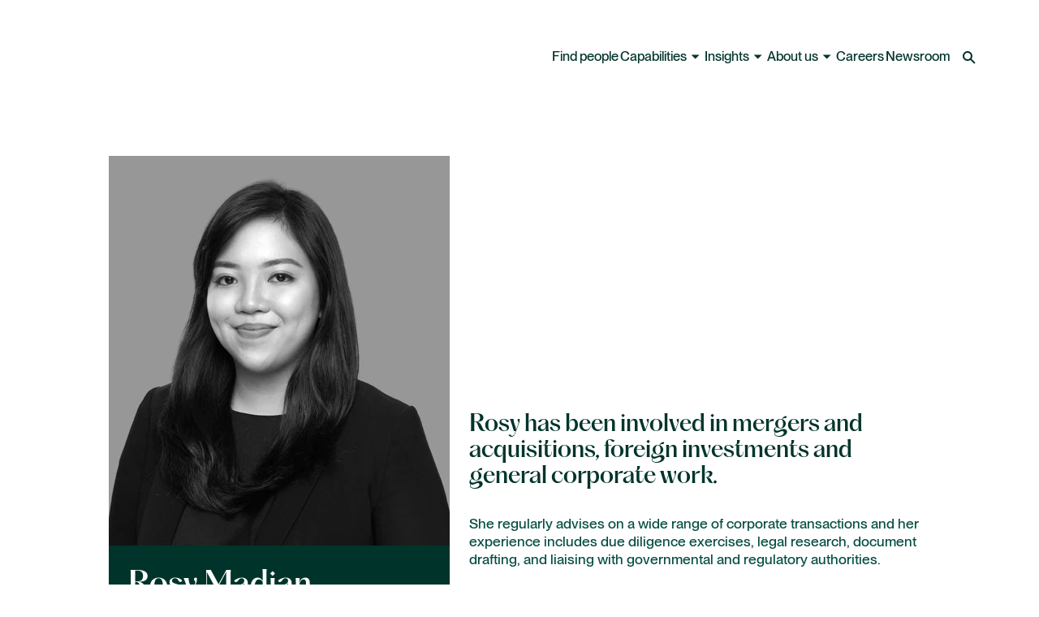

--- FILE ---
content_type: text/html; charset=utf-8
request_url: https://www.aoshearman.com/en/people/rosy-madian
body_size: 34820
content:
<!DOCTYPE html><html lang="en"><head><meta charSet="utf-8" data-next-head=""/><meta name="viewport" content="width=device-width" data-next-head=""/><title data-next-head="">Rosy Madian - A&amp;O Shearman</title><meta name="robots" content="index,follow" data-next-head=""/><meta name="description" content="Rosy has been involved in mergers and acquisitions, foreign investments and general corporate work. " data-next-head=""/><meta property="og:title" content="Rosy Madian" data-next-head=""/><meta property="og:description" content="Rosy has been involved in mergers and acquisitions, foreign investments and general corporate work. " data-next-head=""/><meta property="og:url" content="/en/people/rosy-madian" data-next-head=""/><meta property="og:site_name" content="A&amp;O Shearman" data-next-head=""/><link rel="canonical" href="https://www.aoshearman.com/en/people/rosy-madian" data-next-head=""/><meta name="keywords" content="" data-next-head=""/><meta name="author" content="" data-next-head=""/><meta name="googlebot" content="notranslate" data-next-head=""/><meta name="google" content="notranslate" data-next-head=""/><meta property="search_title" content="Rosy Madian" data-next-head=""/><meta property="full_name" content=" Rosy Madian" data-next-head=""/><meta property="first_name" content="Rosy" data-next-head=""/><meta property="last_name" content="Madian" data-next-head=""/><meta property="job_title" content="Associate, Ginting &amp; Reksodiputro in association with A&amp;O Shearman" data-next-head=""/><meta property="job_role" content="Associate" data-next-head=""/><meta property="job_role_listing_order" content="4" data-next-head=""/><meta property="primary_office" content="Jakarta" data-next-head=""/><meta property="other_offices" content="" data-next-head=""/><meta property="service_tags" content="M&amp;A, JVs and corporate reorganizations|Corporate and M&amp;A" data-next-head=""/><meta property="industries_tags" content="" data-next-head=""/><meta property="people_description" content="Rosy has been involved in mergers and acquisitions, foreign investments and general corporate work.&amp;nbsp;" data-next-head=""/><meta property="people_image" content="https://edge.sitecorecloud.io/allenoveryllp1-aoshearmanwe0db-production-ecf3/media/project/aoshearman/aoshearman/people-profile/m/a/madian_rosy_3029227_web.jpg?h=1520&amp;iar=0&amp;w=2026" data-next-head=""/><meta property="people_main_bio" content="She regularly advises on a wide range of corporate transactions and her experience includes due diligence exercises, legal research, document drafting, and liaising with governmental and regulatory authorities." data-next-head=""/><meta property="people_experience" content=", " data-next-head=""/><meta property="content_type" content="People" data-next-head=""/><link rel="apple-touch-icon" sizes="57x57" href="/favicons/apple-icon-57x57.png" data-next-head=""/><link rel="apple-touch-icon" sizes="60x60" href="/favicons/apple-icon-60x60.png" data-next-head=""/><link rel="apple-touch-icon" sizes="72x72" href="/favicons/apple-icon-72x72.png" data-next-head=""/><link rel="apple-touch-icon" sizes="76x76" href="/favicons/apple-icon-76x76.png" data-next-head=""/><link rel="apple-touch-icon" sizes="114x114" href="/favicons/apple-icon-114x114.png" data-next-head=""/><link rel="apple-touch-icon" sizes="120x120" href="/favicons/apple-icon-120x120.png" data-next-head=""/><link rel="apple-touch-icon" sizes="144x144" href="/favicons/apple-icon-144x144.png" data-next-head=""/><link rel="apple-touch-icon" sizes="152x152" href="/favicons/apple-icon-152x152.png" data-next-head=""/><link rel="apple-touch-icon" sizes="180x180" href="/favicons/apple-icon-180x180.png" data-next-head=""/><link rel="icon" type="image/png" sizes="192x192" href="/favicons/android-icon-192x192.png" data-next-head=""/><link rel="icon" type="image/png" sizes="32x32" href="/favicons/favicon-32x32.png" data-next-head=""/><link rel="icon" type="image/png" sizes="96x96" href="/favicons/favicon-96x96.png" data-next-head=""/><link rel="icon" type="image/png" sizes="16x16" href="/favicons/favicon-16x16.png" data-next-head=""/><link rel="manifest" href="/favicons/AOShearman.manifest.json" crossorigin="use-credentials" data-next-head=""/><meta name="msapplication-TileColor" content="#009B55" data-next-head=""/><meta name="msapplication-TileImage" content="/favicons/ms-icon-144x144.png" data-next-head=""/><meta name="theme-color" content="#009B55" data-next-head=""/><meta property="id" content="19b9729a-53eb-4a37-954e-f0361b164bbe" data-next-head=""/><link rel="preload" as="image" href="/favicons/favicon-32x32.png" data-next-head=""/><link rel="preload" href="https://www.aoshearman.com/_next/static/css/bc1ba3d1b3ac26b6.css" as="style"/><link rel="preload" href="https://www.aoshearman.com/_next/static/css/46b79a8f73ba3e3a.css" as="style"/><link rel="preload" href="https://www.aoshearman.com/_next/static/css/f8d670746b490536.css" as="style"/><script type="application/ld+json" data-next-head="">{"@context":"https://schema.org","@type":"ProfilePage","dateCreated":"2024-03-18T11:57:53.0000000Z","dateModified":"2025-12-04T16:34:24.0000000Z","mainEntity":{"@type":"Person","name":"Rosy Madian","image":"https://edge.sitecorecloud.io/allenoveryllp1-aoshearmanwe0db-production-ecf3/media/project/aoshearman/aoshearman/people-profile/m/a/madian_rosy_3029227_web.jpg?h=1520&iar=0&w=2026","description":"Rosy has been involved in mergers and acquisitions, foreign investments and general corporate work. "}}</script><script id="google" data-nscript="beforeInteractive">
          (function(w,d,s,l,i){w[l]=w[l]||[];w[l].push({'gtm.start':
            new Date().getTime(),event:'gtm.js'});var f=d.getElementsByTagName(s)[0],
            j=d.createElement(s),dl=l!='dataLayer'?'&l='+l:'';j.async=true;j.src=
            'https://www.googletagmanager.com/gtm.js?id='+i+dl;f.parentNode.insertBefore(j,f);
            })(window,document,'script','dataLayer', 'GTM-TPSJW7R');
            window.dataLayer = window.dataLayer || []; 
            function gtag(){dataLayer.push(arguments);} 
          
            // Default ad_storage to 'denied'. 
            gtag('consent', 'default', { 
                  ad_storage: "denied", 
                  analytics_storage: "denied", 
                  functionality_storage: "denied", 
                  personalization_storage: "denied", 
                  security_storage: "denied",  
                  ad_user_data: "denied",
                  ad_personalization: "denied", 
                  'wait_for_update': 500 
            });
            const isInternal = Boolean(document.cookie?.split(';')?.map(item => item?.trim())?.includes('is_internal=true'));
            dataLayer.push({ 'event': 'pageView', 'is_internal': isInternal });
          </script><link rel="stylesheet" href="https://www.aoshearman.com/_next/static/css/bc1ba3d1b3ac26b6.css" data-n-g=""/><link rel="stylesheet" href="https://www.aoshearman.com/_next/static/css/46b79a8f73ba3e3a.css" data-n-p=""/><link rel="stylesheet" href="https://www.aoshearman.com/_next/static/css/f8d670746b490536.css" data-n-p=""/><noscript data-n-css=""></noscript><script defer="" noModule="" src="https://www.aoshearman.com/_next/static/chunks/polyfills-42372ed130431b0a.js"></script><script src="https://www.aoshearman.com/_next/static/chunks/webpack-ee7bbc3241cb129a.js" defer=""></script><script src="https://www.aoshearman.com/_next/static/chunks/framework-aed0183bb616be38.js" defer=""></script><script src="https://www.aoshearman.com/_next/static/chunks/main-fef334f43556fbd0.js" defer=""></script><script src="https://www.aoshearman.com/_next/static/chunks/pages/_app-ef05e37dae0d475d.js" defer=""></script><script src="https://www.aoshearman.com/_next/static/chunks/281c3f4d-c2a4618f7dd756d7.js" defer=""></script><script src="https://www.aoshearman.com/_next/static/chunks/596-2358ee3ef935a5bb.js" defer=""></script><script src="https://www.aoshearman.com/_next/static/chunks/618-b2f4e88dde3589a6.js" defer=""></script><script src="https://www.aoshearman.com/_next/static/chunks/355-e0493a51448d4f94.js" defer=""></script><script src="https://www.aoshearman.com/_next/static/chunks/971-346af7c90e466046.js" defer=""></script><script src="https://www.aoshearman.com/_next/static/chunks/pages/people/%5B...path%5D-fce6cb62e1ade388.js" defer=""></script><script src="https://www.aoshearman.com/_next/static/XPpEAefLucGVxZd-NxEs7/_buildManifest.js" defer=""></script><script src="https://www.aoshearman.com/_next/static/XPpEAefLucGVxZd-NxEs7/_ssgManifest.js" defer=""></script></head><body><div id="__next"><div><byoc-registration components="[]" datasources="[]"></byoc-registration><div class="prod-mode __variable_f1ea25 __variable_d99868"><header><div id="header"><!--$--><!--$--><div class="MasterNavigation_master-navigation__overlay__p_cIT"></div><div class="MasterNavigation_master-navigation__light-bar__3SDI7"><div class="MasterNavigation_master-navigation__light-bar--relative-wrapper__Egofn"><!--$--><!--/$--></div></div><div class="MasterNavigation_master-navigation__dark-bar__ZSfTF"></div><div class="Drawer_drawer__ALnQf" tabindex="-1" role="dialog" aria-modal="false"><div class="Drawer_drawer--content__CvWX6"><div class="Grid_grid__ChKH7 Grid_margin__rFEpX"><div class="Grid_grid__item__Itq8w MasterNavigation_master-navigation__main-heading__gurXC" style="--col-xs-start:1;--col-xs-end:17"><div class="MasterNavigation_master-navigation__tabs__r2uYN"><button tabindex="-1" type="button" data-cy="nav-level-2 expertise"><h2 class="MasterNavigation_master-navigation__desktop-sub-nav-heading__2Y5dn MasterNavigation_master-navigation__desktop-sub-nav-heading--active__sw7Ne">Expertise</h2></button><button tabindex="-1" type="button" data-cy="nav-level-2 industries"><h2 class="MasterNavigation_master-navigation__desktop-sub-nav-heading__2Y5dn">Industries</h2></button><button tabindex="-1" type="button" data-cy="nav-level-2 global coverage"><h2 class="MasterNavigation_master-navigation__desktop-sub-nav-heading__2Y5dn">Global coverage</h2></button></div></div><div class="Grid_grid__item__Itq8w MasterNavigation_master-navigation__main-content__08Cf_" style="--col-xs-start:1;--col-xs-end:17"><div class="MasterNavigation_master-navigation__tabs-content__Lkfkf"><div data-cy="nav-level-3-4" class="MasterNavigation_master-navigation__tabs-content-container__hciDS"><div class="Grid_grid__ChKH7 Grid_margin__rFEpX"><div class="Grid_grid__item__Itq8w" style="--col-lg-start:1;--col-lg-end:6;--col-xl-start:1;--col-xl-end:5"><div class="MasterNavigation_master-navigation__tabs-content-side-tabs__OIn_f MasterNavigation_master-navigation__tabs-content-left-side__4hQM0 MasterNavigation_master-navigation__custom-scrollbar__OayMJ"><ul class=""><li><button type="button" tabindex="-1" data-cy="nav-level-3 advisory and regulatory"><h3 class="MasterNavigation_master-navigation__desktop-sub-nav-parent-item__e7Wyd MasterNavigation_master-navigation__desktop-sub-nav-parent-item--active__Fjq43">Advisory and regulatory</h3><span class="MasterNavigation_master-navigation__desktop-sub-nav-parent-item-caret__Nzcwe MasterNavigation_master-navigation__desktop-sub-nav-parent-item-caret--active__YBnAO"></span></button></li><li><button type="button" tabindex="-1" data-cy="nav-level-3 capital markets"><h3 class="MasterNavigation_master-navigation__desktop-sub-nav-parent-item__e7Wyd">Capital markets</h3><span class="MasterNavigation_master-navigation__desktop-sub-nav-parent-item-caret__Nzcwe"></span></button></li><li><button type="button" tabindex="-1" data-cy="nav-level-3 corporate and m&amp;a"><h3 class="MasterNavigation_master-navigation__desktop-sub-nav-parent-item__e7Wyd">Corporate and M&amp;A</h3><span class="MasterNavigation_master-navigation__desktop-sub-nav-parent-item-caret__Nzcwe"></span></button></li><li><button type="button" tabindex="-1" data-cy="nav-level-3 disputes"><h3 class="MasterNavigation_master-navigation__desktop-sub-nav-parent-item__e7Wyd">Disputes</h3><span class="MasterNavigation_master-navigation__desktop-sub-nav-parent-item-caret__Nzcwe"></span></button></li><li><button type="button" tabindex="-1" data-cy="nav-level-3 finance "><h3 class="MasterNavigation_master-navigation__desktop-sub-nav-parent-item__e7Wyd">Finance </h3><span class="MasterNavigation_master-navigation__desktop-sub-nav-parent-item-caret__Nzcwe"></span></button></li><li><button type="button" tabindex="-1" data-cy="nav-level-3 legal innovation"><h3 class="MasterNavigation_master-navigation__desktop-sub-nav-parent-item__e7Wyd">Legal innovation</h3><span class="MasterNavigation_master-navigation__desktop-sub-nav-parent-item-caret__Nzcwe"></span></button></li></ul></div></div><div class="Grid_grid__item__Itq8w" style="--col-lg-start:6;--col-lg-end:17;--col-xl-start:5;--col-xl-end:17"><div class="MasterNavigation_master-navigation__tabs-content-right-side__JAXx9 MasterNavigation_master-navigation__custom-scrollbar__OayMJ"><div class="MasterNavigation_master-navigation__tabs-content-side-tabs-content__n0EGe MasterNavigation_master-navigation__tabs-content-side-tabs-content--list-2__Uc8eY"><ul><li class="MasterNavigation_master-navigation__tabs-content-side-tabs-content-item-wrapper__8Ta_g"><a data-cy="nav-level-4 administrative and public law" class="MasterNavigation_master-navigation__tabs-content-side-tabs-content-item__KqBaY" tabindex="-1" href="https://www.aoshearman.com/en/expertise/administrative-and-public-law">Administrative and public law</a></li><li class="MasterNavigation_master-navigation__tabs-content-side-tabs-content-item-wrapper__8Ta_g"><a data-cy="nav-level-4 antitrust" class="MasterNavigation_master-navigation__tabs-content-side-tabs-content-item__KqBaY" tabindex="-1" href="https://www.aoshearman.com/en/expertise/antitrust">Antitrust</a></li><li class="MasterNavigation_master-navigation__tabs-content-side-tabs-content-item-wrapper__8Ta_g"><a data-cy="nav-level-4 artificial intelligence" class="MasterNavigation_master-navigation__tabs-content-side-tabs-content-item__KqBaY" tabindex="-1" href="https://www.aoshearman.com/en/expertise/artificial-intelligence">Artificial intelligence</a></li><li class="MasterNavigation_master-navigation__tabs-content-side-tabs-content-item-wrapper__8Ta_g"><a data-cy="nav-level-4 business and human rights" class="MasterNavigation_master-navigation__tabs-content-side-tabs-content-item__KqBaY" tabindex="-1" href="https://www.aoshearman.com/en/expertise/business-and-human-rights">Business and human rights</a></li><li class="MasterNavigation_master-navigation__tabs-content-side-tabs-content-item-wrapper__8Ta_g"><a data-cy="nav-level-4 cybersecurity" class="MasterNavigation_master-navigation__tabs-content-side-tabs-content-item__KqBaY" tabindex="-1" href="https://www.aoshearman.com/en/expertise/cybersecurity">Cybersecurity</a></li><li class="MasterNavigation_master-navigation__tabs-content-side-tabs-content-item-wrapper__8Ta_g"><a data-cy="nav-level-4 data privacy and data protection" class="MasterNavigation_master-navigation__tabs-content-side-tabs-content-item__KqBaY" tabindex="-1" href="https://www.aoshearman.com/en/expertise/data-privacy-and-data-protection">Data privacy and data protection</a></li><li class="MasterNavigation_master-navigation__tabs-content-side-tabs-content-item-wrapper__8Ta_g"><a data-cy="nav-level-4 environmental" class="MasterNavigation_master-navigation__tabs-content-side-tabs-content-item__KqBaY" tabindex="-1" href="https://www.aoshearman.com/en/expertise/environmental">Environmental</a></li><li class="MasterNavigation_master-navigation__tabs-content-side-tabs-content-item-wrapper__8Ta_g"><a data-cy="nav-level-4 family office" class="MasterNavigation_master-navigation__tabs-content-side-tabs-content-item__KqBaY" tabindex="-1" href="https://www.aoshearman.com/en/industries/private-capital/family-office">Family office</a></li><li class="MasterNavigation_master-navigation__tabs-content-side-tabs-content-item-wrapper__8Ta_g"><a data-cy="nav-level-4 financial services advisory and regulatory" class="MasterNavigation_master-navigation__tabs-content-side-tabs-content-item__KqBaY" tabindex="-1" href="https://www.aoshearman.com/en/expertise/financial-services-advisory-and-regulatory">Financial services advisory and regulatory</a></li></ul><ul><li class="MasterNavigation_master-navigation__tabs-content-side-tabs-content-item-wrapper__8Ta_g"><a data-cy="nav-level-4 foreign direct investment and cfius" class="MasterNavigation_master-navigation__tabs-content-side-tabs-content-item__KqBaY" tabindex="-1" href="https://www.aoshearman.com/en/expertise/foreign-direct-investment-and-cfius">Foreign direct investment and CFIUS</a></li><li class="MasterNavigation_master-navigation__tabs-content-side-tabs-content-item-wrapper__8Ta_g"><a data-cy="nav-level-4 funds and asset management" class="MasterNavigation_master-navigation__tabs-content-side-tabs-content-item__KqBaY" tabindex="-1" href="https://www.aoshearman.com/en/expertise/funds-and-asset-management">Funds and asset management</a></li><li class="MasterNavigation_master-navigation__tabs-content-side-tabs-content-item-wrapper__8Ta_g"><a data-cy="nav-level-4 global employment and compensation" class="MasterNavigation_master-navigation__tabs-content-side-tabs-content-item__KqBaY" tabindex="-1" href="https://www.aoshearman.com/en/expertise/global-employment-and-compensation">Global employment and compensation</a></li><li class="MasterNavigation_master-navigation__tabs-content-side-tabs-content-item-wrapper__8Ta_g"><a data-cy="nav-level-4 private client" class="MasterNavigation_master-navigation__tabs-content-side-tabs-content-item__KqBaY" tabindex="-1" href="https://www.aoshearman.com/en/expertise/private-client">Private client</a></li><li class="MasterNavigation_master-navigation__tabs-content-side-tabs-content-item-wrapper__8Ta_g"><a data-cy="nav-level-4 public company advisory and corporate governance" class="MasterNavigation_master-navigation__tabs-content-side-tabs-content-item__KqBaY" tabindex="-1" href="https://www.aoshearman.com/en/expertise/public-company-advisory-and-corporate-governance">Public company advisory and corporate governance</a></li><li class="MasterNavigation_master-navigation__tabs-content-side-tabs-content-item-wrapper__8Ta_g"><a data-cy="nav-level-4 restructuring, insolvency and capital solutions" class="MasterNavigation_master-navigation__tabs-content-side-tabs-content-item__KqBaY" tabindex="-1" href="https://www.aoshearman.com/en/expertise/restructuring-insolvency-and-capital-solutions">Restructuring, insolvency and capital solutions</a></li><li class="MasterNavigation_master-navigation__tabs-content-side-tabs-content-item-wrapper__8Ta_g"><a data-cy="nav-level-4 sanctions and international trade" class="MasterNavigation_master-navigation__tabs-content-side-tabs-content-item__KqBaY" tabindex="-1" href="https://www.aoshearman.com/en/expertise/sanctions-and-international-trade">Sanctions and international trade</a></li><li class="MasterNavigation_master-navigation__tabs-content-side-tabs-content-item-wrapper__8Ta_g"><a data-cy="nav-level-4 tax" class="MasterNavigation_master-navigation__tabs-content-side-tabs-content-item__KqBaY" tabindex="-1" href="https://www.aoshearman.com/en/expertise/tax">Tax</a></li><li class="MasterNavigation_master-navigation__tabs-content-side-tabs-content-item-wrapper__8Ta_g"><a data-cy="nav-level-4 white-collar defense and global investigations" class="MasterNavigation_master-navigation__tabs-content-side-tabs-content-item__KqBaY" tabindex="-1" href="https://www.aoshearman.com/en/expertise/white-collar-defense-and-global-investigations">White-collar defense and global investigations</a></li><li class="MasterNavigation_master-navigation__tabs-content-side-tabs-content-item__KqBaY"><a title="" class="SecondaryButton_button__33lju SecondaryButton_alternative__pZ8gM SecondaryButton_on-background__LsMmF" aria-label="ALL ADVISORY AND REGULATORY" href="/en/expertise/advisory-and-regulatory"><span class="SecondaryButton_text__iARWc">ALL ADVISORY AND REGULATORY</span><span class="SecondaryButton_icon__f10H0"><span class="SecondaryButton_icon-slide__tlb3b"><svg xmlns="http://www.w3.org/2000/svg" width="20" height="20" viewBox="0 0 20 20" fill="none"><g clip-path="url(#clip0_840_451-«Rkcqhjbj6»)"><path d="M20 10L15 15L15 5L20 10Z" fill="currentColor"></path><path d="M0 10L17 10" stroke="currentColor" stroke-width="2"></path></g><defs><clipPath id="clip0_840_451-«Rkcqhjbj6»"><rect width="20" height="20" fill="white"></rect></clipPath></defs></svg><svg xmlns="http://www.w3.org/2000/svg" width="20" height="20" viewBox="0 0 20 20" fill="none"><g clip-path="url(#clip0_840_451)"><path d="M20 10L15 15L15 5L20 10Z" fill="currentColor"></path><path d="M0 10L17 10" stroke="currentColor" stroke-width="2"></path></g><defs><clipPath id="clip0_840_451"><rect width="20" height="20" fill="white"></rect></clipPath></defs></svg></span></span></a></li></ul></div><div class="MasterNavigation_master-navigation__tabs-content-side-tabs-content__n0EGe MasterNavigation_master-navigation__tabs-content-side-tabs-content--list-1__HGloQ"><ul><li class="MasterNavigation_master-navigation__tabs-content-side-tabs-content-item-wrapper__8Ta_g"><a data-cy="nav-level-4 asset finance" class="MasterNavigation_master-navigation__tabs-content-side-tabs-content-item__KqBaY" tabindex="-1" href="https://www.aoshearman.com/en/expertise/asset-finance">Asset finance</a></li><li class="MasterNavigation_master-navigation__tabs-content-side-tabs-content-item-wrapper__8Ta_g"><a data-cy="nav-level-4 corporate trust and agency" class="MasterNavigation_master-navigation__tabs-content-side-tabs-content-item__KqBaY" tabindex="-1" href="https://www.aoshearman.com/en/expertise/corporate-trust-and-agency">Corporate trust and agency</a></li><li class="MasterNavigation_master-navigation__tabs-content-side-tabs-content-item-wrapper__8Ta_g"><a data-cy="nav-level-4 debt capital markets" class="MasterNavigation_master-navigation__tabs-content-side-tabs-content-item__KqBaY" tabindex="-1" href="https://www.aoshearman.com/en/expertise/debt-capital-markets">Debt capital markets</a></li><li class="MasterNavigation_master-navigation__tabs-content-side-tabs-content-item-wrapper__8Ta_g"><a data-cy="nav-level-4 derivatives" class="MasterNavigation_master-navigation__tabs-content-side-tabs-content-item__KqBaY" tabindex="-1" href="https://www.aoshearman.com/en/expertise/derivatives">Derivatives</a></li><li class="MasterNavigation_master-navigation__tabs-content-side-tabs-content-item-wrapper__8Ta_g"><a data-cy="nav-level-4 emerging growth" class="MasterNavigation_master-navigation__tabs-content-side-tabs-content-item__KqBaY" tabindex="-1" href="https://www.aoshearman.com/en/expertise/emerging-growth">Emerging growth</a></li><li class="MasterNavigation_master-navigation__tabs-content-side-tabs-content-item-wrapper__8Ta_g"><a data-cy="nav-level-4 emerging markets finance" class="MasterNavigation_master-navigation__tabs-content-side-tabs-content-item__KqBaY" tabindex="-1" href="https://www.aoshearman.com/en/expertise/emerging-markets-finance">Emerging markets finance</a></li><li class="MasterNavigation_master-navigation__tabs-content-side-tabs-content-item-wrapper__8Ta_g"><a data-cy="nav-level-4 equity capital markets" class="MasterNavigation_master-navigation__tabs-content-side-tabs-content-item__KqBaY" tabindex="-1" href="https://www.aoshearman.com/en/expertise/equity-capital-markets">Equity capital markets</a></li><li class="MasterNavigation_master-navigation__tabs-content-side-tabs-content-item-wrapper__8Ta_g"><a data-cy="nav-level-4 financial services advisory and regulatory" class="MasterNavigation_master-navigation__tabs-content-side-tabs-content-item__KqBaY" tabindex="-1" href="https://www.aoshearman.com/en/expertise/financial-services-advisory-and-regulatory">Financial services advisory and regulatory</a></li><li class="MasterNavigation_master-navigation__tabs-content-side-tabs-content-item-wrapper__8Ta_g"><a data-cy="nav-level-4 funds and asset management" class="MasterNavigation_master-navigation__tabs-content-side-tabs-content-item__KqBaY" tabindex="-1" href="https://www.aoshearman.com/en/expertise/funds-and-asset-management">Funds and asset management</a></li><li class="MasterNavigation_master-navigation__tabs-content-side-tabs-content-item-wrapper__8Ta_g"><a data-cy="nav-level-4 fund liquidity solutions" class="MasterNavigation_master-navigation__tabs-content-side-tabs-content-item__KqBaY" tabindex="-1" href="https://www.aoshearman.com/en/expertise/fund-finance-and-liquidity-solutions">Fund liquidity solutions</a></li><li class="MasterNavigation_master-navigation__tabs-content-side-tabs-content-item-wrapper__8Ta_g"><a data-cy="nav-level-4 global employment and compensation" class="MasterNavigation_master-navigation__tabs-content-side-tabs-content-item__KqBaY" tabindex="-1" href="https://www.aoshearman.com/en/expertise/global-employment-and-compensation">Global employment and compensation</a></li><li class="MasterNavigation_master-navigation__tabs-content-side-tabs-content-item-wrapper__8Ta_g"><a data-cy="nav-level-4 insurance" class="MasterNavigation_master-navigation__tabs-content-side-tabs-content-item__KqBaY" tabindex="-1" href="https://www.aoshearman.com/en/expertise/insurance">Insurance</a></li><li class="MasterNavigation_master-navigation__tabs-content-side-tabs-content-item-wrapper__8Ta_g"><a data-cy="nav-level-4 islamic finance" class="MasterNavigation_master-navigation__tabs-content-side-tabs-content-item__KqBaY" tabindex="-1" href="https://www.aoshearman.com/en/expertise/islamic-finance">Islamic finance</a></li><li class="MasterNavigation_master-navigation__tabs-content-side-tabs-content-item-wrapper__8Ta_g"><a data-cy="nav-level-4 markets innovation group" class="MasterNavigation_master-navigation__tabs-content-side-tabs-content-item__KqBaY" tabindex="-1" href="https://www.aoshearman.com/en/expertise/markets-innovation-group">Markets Innovation Group</a></li><li class="MasterNavigation_master-navigation__tabs-content-side-tabs-content-item-wrapper__8Ta_g"><a data-cy="nav-level-4 private equity" class="MasterNavigation_master-navigation__tabs-content-side-tabs-content-item__KqBaY" tabindex="-1" href="https://www.aoshearman.com/en/expertise/private-equity">Private equity</a></li><li class="MasterNavigation_master-navigation__tabs-content-side-tabs-content-item-wrapper__8Ta_g"><a data-cy="nav-level-4 public company advisory and corporate governance" class="MasterNavigation_master-navigation__tabs-content-side-tabs-content-item__KqBaY" tabindex="-1" href="https://www.aoshearman.com/en/expertise/public-company-advisory-and-corporate-governance">Public company advisory and corporate governance</a></li><li class="MasterNavigation_master-navigation__tabs-content-side-tabs-content-item-wrapper__8Ta_g"><a data-cy="nav-level-4 real estate" class="MasterNavigation_master-navigation__tabs-content-side-tabs-content-item__KqBaY" tabindex="-1" href="https://www.aoshearman.com/en/expertise/real-estate">Real estate</a></li><li class="MasterNavigation_master-navigation__tabs-content-side-tabs-content-item-wrapper__8Ta_g"><a data-cy="nav-level-4 restructuring, insolvency and capital solutions" class="MasterNavigation_master-navigation__tabs-content-side-tabs-content-item__KqBaY" tabindex="-1" href="https://www.aoshearman.com/en/expertise/restructuring-insolvency-and-capital-solutions">Restructuring, insolvency and capital solutions</a></li><li class="MasterNavigation_master-navigation__tabs-content-side-tabs-content-item-wrapper__8Ta_g"><a data-cy="nav-level-4 sovereign debt" class="MasterNavigation_master-navigation__tabs-content-side-tabs-content-item__KqBaY" tabindex="-1" href="https://www.aoshearman.com/en/expertise/sovereign-debt">Sovereign debt</a></li><li class="MasterNavigation_master-navigation__tabs-content-side-tabs-content-item-wrapper__8Ta_g"><a data-cy="nav-level-4 structured finance, securitizations and clos" class="MasterNavigation_master-navigation__tabs-content-side-tabs-content-item__KqBaY" tabindex="-1" href="https://www.aoshearman.com/en/expertise/structured-finance-securitizations-and-clos">Structured finance, securitizations and CLOs</a></li><li class="MasterNavigation_master-navigation__tabs-content-side-tabs-content-item-wrapper__8Ta_g"><a data-cy="nav-level-4 sustainable finance" class="MasterNavigation_master-navigation__tabs-content-side-tabs-content-item__KqBaY" tabindex="-1" href="https://www.aoshearman.com/en/expertise/sustainable-finance">Sustainable finance</a></li><li class="MasterNavigation_master-navigation__tabs-content-side-tabs-content-item-wrapper__8Ta_g"><a data-cy="nav-level-4 tax" class="MasterNavigation_master-navigation__tabs-content-side-tabs-content-item__KqBaY" tabindex="-1" href="https://www.aoshearman.com/en/expertise/tax">Tax</a></li><li class="MasterNavigation_master-navigation__tabs-content-side-tabs-content-item__KqBaY"><a title="" class="SecondaryButton_button__33lju SecondaryButton_alternative__pZ8gM SecondaryButton_on-background__LsMmF" aria-label="ALL CAPITAL MARKETS" href="/en/expertise/capital-markets"><span class="SecondaryButton_text__iARWc">ALL CAPITAL MARKETS</span><span class="SecondaryButton_icon__f10H0"><span class="SecondaryButton_icon-slide__tlb3b"><svg xmlns="http://www.w3.org/2000/svg" width="20" height="20" viewBox="0 0 20 20" fill="none"><g clip-path="url(#clip0_840_451-«Rakqhjbj6»)"><path d="M20 10L15 15L15 5L20 10Z" fill="currentColor"></path><path d="M0 10L17 10" stroke="currentColor" stroke-width="2"></path></g><defs><clipPath id="clip0_840_451-«Rakqhjbj6»"><rect width="20" height="20" fill="white"></rect></clipPath></defs></svg><svg xmlns="http://www.w3.org/2000/svg" width="20" height="20" viewBox="0 0 20 20" fill="none"><g clip-path="url(#clip0_840_451)"><path d="M20 10L15 15L15 5L20 10Z" fill="currentColor"></path><path d="M0 10L17 10" stroke="currentColor" stroke-width="2"></path></g><defs><clipPath id="clip0_840_451"><rect width="20" height="20" fill="white"></rect></clipPath></defs></svg></span></span></a></li></ul></div><div class="MasterNavigation_master-navigation__tabs-content-side-tabs-content__n0EGe MasterNavigation_master-navigation__tabs-content-side-tabs-content--list-1__HGloQ"><ul><li class="MasterNavigation_master-navigation__tabs-content-side-tabs-content-item-wrapper__8Ta_g"><a data-cy="nav-level-4 administrative and public law" class="MasterNavigation_master-navigation__tabs-content-side-tabs-content-item__KqBaY" tabindex="-1" href="https://www.aoshearman.com/en/expertise/administrative-and-public-law">Administrative and public law</a></li><li class="MasterNavigation_master-navigation__tabs-content-side-tabs-content-item-wrapper__8Ta_g"><a data-cy="nav-level-4 antitrust" class="MasterNavigation_master-navigation__tabs-content-side-tabs-content-item__KqBaY" tabindex="-1" href="https://www.aoshearman.com/en/expertise/antitrust">Antitrust</a></li><li class="MasterNavigation_master-navigation__tabs-content-side-tabs-content-item-wrapper__8Ta_g"><a data-cy="nav-level-4 artificial intelligence" class="MasterNavigation_master-navigation__tabs-content-side-tabs-content-item__KqBaY" tabindex="-1" href="https://www.aoshearman.com/en/expertise/artificial-intelligence">Artificial intelligence</a></li><li class="MasterNavigation_master-navigation__tabs-content-side-tabs-content-item-wrapper__8Ta_g"><a data-cy="nav-level-4 business and human rights" class="MasterNavigation_master-navigation__tabs-content-side-tabs-content-item__KqBaY" tabindex="-1" href="https://www.aoshearman.com/en/expertise/business-and-human-rights">Business and human rights</a></li><li class="MasterNavigation_master-navigation__tabs-content-side-tabs-content-item-wrapper__8Ta_g"><a data-cy="nav-level-4 complex commercial transactions" class="MasterNavigation_master-navigation__tabs-content-side-tabs-content-item__KqBaY" tabindex="-1" href="https://www.aoshearman.com/en/expertise/complex-commercial-transactions">Complex commercial transactions</a></li><li class="MasterNavigation_master-navigation__tabs-content-side-tabs-content-item-wrapper__8Ta_g"><a data-cy="nav-level-4 cybersecurity" class="MasterNavigation_master-navigation__tabs-content-side-tabs-content-item__KqBaY" tabindex="-1" href="https://www.aoshearman.com/en/expertise/cybersecurity">Cybersecurity</a></li><li class="MasterNavigation_master-navigation__tabs-content-side-tabs-content-item-wrapper__8Ta_g"><a data-cy="nav-level-4 data privacy and data protection" class="MasterNavigation_master-navigation__tabs-content-side-tabs-content-item__KqBaY" tabindex="-1" href="https://www.aoshearman.com/en/expertise/data-privacy-and-data-protection">Data privacy and data protection</a></li><li class="MasterNavigation_master-navigation__tabs-content-side-tabs-content-item-wrapper__8Ta_g"><a data-cy="nav-level-4 digital assets" class="MasterNavigation_master-navigation__tabs-content-side-tabs-content-item__KqBaY" tabindex="-1" href="https://www.aoshearman.com/en/expertise/digital-assets">Digital assets</a></li><li class="MasterNavigation_master-navigation__tabs-content-side-tabs-content-item-wrapper__8Ta_g"><a data-cy="nav-level-4 emerging growth" class="MasterNavigation_master-navigation__tabs-content-side-tabs-content-item__KqBaY" tabindex="-1" href="https://www.aoshearman.com/en/expertise/emerging-growth">Emerging growth</a></li><li class="MasterNavigation_master-navigation__tabs-content-side-tabs-content-item-wrapper__8Ta_g"><a data-cy="nav-level-4 environmental" class="MasterNavigation_master-navigation__tabs-content-side-tabs-content-item__KqBaY" tabindex="-1" href="https://www.aoshearman.com/en/expertise/environmental">Environmental</a></li><li class="MasterNavigation_master-navigation__tabs-content-side-tabs-content-item-wrapper__8Ta_g"><a data-cy="nav-level-4 equity capital markets" class="MasterNavigation_master-navigation__tabs-content-side-tabs-content-item__KqBaY" tabindex="-1" href="https://www.aoshearman.com/en/expertise/equity-capital-markets">Equity capital markets</a></li><li class="MasterNavigation_master-navigation__tabs-content-side-tabs-content-item-wrapper__8Ta_g"><a data-cy="nav-level-4 financial services advisory and regulatory" class="MasterNavigation_master-navigation__tabs-content-side-tabs-content-item__KqBaY" tabindex="-1" href="https://www.aoshearman.com/en/expertise/financial-services-advisory-and-regulatory">Financial services advisory and regulatory</a></li><li class="MasterNavigation_master-navigation__tabs-content-side-tabs-content-item-wrapper__8Ta_g"><a data-cy="nav-level-4 foreign direct investment and cfius" class="MasterNavigation_master-navigation__tabs-content-side-tabs-content-item__KqBaY" tabindex="-1" href="https://www.aoshearman.com/en/expertise/foreign-direct-investment-and-cfius">Foreign direct investment and CFIUS</a></li><li class="MasterNavigation_master-navigation__tabs-content-side-tabs-content-item-wrapper__8Ta_g"><a data-cy="nav-level-4 global employment and compensation" class="MasterNavigation_master-navigation__tabs-content-side-tabs-content-item__KqBaY" tabindex="-1" href="https://www.aoshearman.com/en/expertise/global-employment-and-compensation">Global employment and compensation</a></li><li class="MasterNavigation_master-navigation__tabs-content-side-tabs-content-item-wrapper__8Ta_g"><a data-cy="nav-level-4 insurance" class="MasterNavigation_master-navigation__tabs-content-side-tabs-content-item__KqBaY" tabindex="-1" href="https://www.aoshearman.com/en/expertise/insurance">Insurance</a></li><li class="MasterNavigation_master-navigation__tabs-content-side-tabs-content-item-wrapper__8Ta_g"><a data-cy="nav-level-4 intellectual property" class="MasterNavigation_master-navigation__tabs-content-side-tabs-content-item__KqBaY" tabindex="-1" href="https://www.aoshearman.com/en/expertise/intellectual-property">Intellectual property</a></li><li class="MasterNavigation_master-navigation__tabs-content-side-tabs-content-item-wrapper__8Ta_g"><a data-cy="nav-level-4 m&amp;a, jvs and corporate reorganizations" class="MasterNavigation_master-navigation__tabs-content-side-tabs-content-item__KqBaY" tabindex="-1" href="https://www.aoshearman.com/en/expertise/ma-joint-ventures-and-corporate-reorganization-services">M&amp;A, JVs and corporate reorganizations</a></li><li class="MasterNavigation_master-navigation__tabs-content-side-tabs-content-item-wrapper__8Ta_g"><a data-cy="nav-level-4 private equity" class="MasterNavigation_master-navigation__tabs-content-side-tabs-content-item__KqBaY" tabindex="-1" href="https://www.aoshearman.com/en/expertise/private-equity">Private equity</a></li><li class="MasterNavigation_master-navigation__tabs-content-side-tabs-content-item-wrapper__8Ta_g"><a data-cy="nav-level-4 project development and finance" class="MasterNavigation_master-navigation__tabs-content-side-tabs-content-item__KqBaY" tabindex="-1" href="https://www.aoshearman.com/en/expertise/project-development-and-finance">Project development and finance</a></li><li class="MasterNavigation_master-navigation__tabs-content-side-tabs-content-item-wrapper__8Ta_g"><a data-cy="nav-level-4 public company advisory and corporate governance" class="MasterNavigation_master-navigation__tabs-content-side-tabs-content-item__KqBaY" tabindex="-1" href="https://www.aoshearman.com/en/expertise/public-company-advisory-and-corporate-governance">Public company advisory and corporate governance</a></li><li class="MasterNavigation_master-navigation__tabs-content-side-tabs-content-item-wrapper__8Ta_g"><a data-cy="nav-level-4 real estate" class="MasterNavigation_master-navigation__tabs-content-side-tabs-content-item__KqBaY" tabindex="-1" href="https://www.aoshearman.com/en/expertise/real-estate">Real estate</a></li><li class="MasterNavigation_master-navigation__tabs-content-side-tabs-content-item-wrapper__8Ta_g"><a data-cy="nav-level-4 restructuring, insolvency and capital solutions" class="MasterNavigation_master-navigation__tabs-content-side-tabs-content-item__KqBaY" tabindex="-1" href="https://www.aoshearman.com/en/expertise/restructuring-insolvency-and-capital-solutions">Restructuring, insolvency and capital solutions</a></li><li class="MasterNavigation_master-navigation__tabs-content-side-tabs-content-item-wrapper__8Ta_g"><a data-cy="nav-level-4 sanctions and international trade" class="MasterNavigation_master-navigation__tabs-content-side-tabs-content-item__KqBaY" tabindex="-1" href="https://www.aoshearman.com/en/expertise/sanctions-and-international-trade">Sanctions and international trade</a></li><li class="MasterNavigation_master-navigation__tabs-content-side-tabs-content-item-wrapper__8Ta_g"><a data-cy="nav-level-4 tax" class="MasterNavigation_master-navigation__tabs-content-side-tabs-content-item__KqBaY" tabindex="-1" href="https://www.aoshearman.com/en/expertise/tax">Tax</a></li><li class="MasterNavigation_master-navigation__tabs-content-side-tabs-content-item-wrapper__8Ta_g"><a data-cy="nav-level-4 technology transactions" class="MasterNavigation_master-navigation__tabs-content-side-tabs-content-item__KqBaY" tabindex="-1" href="https://www.aoshearman.com/en/expertise/technology-transactions">Technology transactions</a></li><li class="MasterNavigation_master-navigation__tabs-content-side-tabs-content-item__KqBaY"><a title="" class="SecondaryButton_button__33lju SecondaryButton_alternative__pZ8gM SecondaryButton_on-background__LsMmF" aria-label="ALL CORPORATE AND M&amp;A" href="/en/expertise/corporate-and-ma"><span class="SecondaryButton_text__iARWc">ALL CORPORATE AND M&amp;A</span><span class="SecondaryButton_icon__f10H0"><span class="SecondaryButton_icon-slide__tlb3b"><svg xmlns="http://www.w3.org/2000/svg" width="20" height="20" viewBox="0 0 20 20" fill="none"><g clip-path="url(#clip0_840_451-«Rasqhjbj6»)"><path d="M20 10L15 15L15 5L20 10Z" fill="currentColor"></path><path d="M0 10L17 10" stroke="currentColor" stroke-width="2"></path></g><defs><clipPath id="clip0_840_451-«Rasqhjbj6»"><rect width="20" height="20" fill="white"></rect></clipPath></defs></svg><svg xmlns="http://www.w3.org/2000/svg" width="20" height="20" viewBox="0 0 20 20" fill="none"><g clip-path="url(#clip0_840_451)"><path d="M20 10L15 15L15 5L20 10Z" fill="currentColor"></path><path d="M0 10L17 10" stroke="currentColor" stroke-width="2"></path></g><defs><clipPath id="clip0_840_451"><rect width="20" height="20" fill="white"></rect></clipPath></defs></svg></span></span></a></li></ul></div><div class="MasterNavigation_master-navigation__tabs-content-side-tabs-content__n0EGe MasterNavigation_master-navigation__tabs-content-side-tabs-content--list-1__HGloQ"><ul><li class="MasterNavigation_master-navigation__tabs-content-side-tabs-content-item-wrapper__8Ta_g"><a data-cy="nav-level-4 administrative and public law" class="MasterNavigation_master-navigation__tabs-content-side-tabs-content-item__KqBaY" tabindex="-1" href="https://www.aoshearman.com/en/expertise/administrative-and-public-law">Administrative and public law</a></li><li class="MasterNavigation_master-navigation__tabs-content-side-tabs-content-item-wrapper__8Ta_g"><a data-cy="nav-level-4 antitrust" class="MasterNavigation_master-navigation__tabs-content-side-tabs-content-item__KqBaY" tabindex="-1" href="https://www.aoshearman.com/en/expertise/antitrust">Antitrust</a></li><li class="MasterNavigation_master-navigation__tabs-content-side-tabs-content-item-wrapper__8Ta_g"><a data-cy="nav-level-4 artificial intelligence" class="MasterNavigation_master-navigation__tabs-content-side-tabs-content-item__KqBaY" tabindex="-1" href="https://www.aoshearman.com/en/expertise/artificial-intelligence">Artificial intelligence</a></li><li class="MasterNavigation_master-navigation__tabs-content-side-tabs-content-item-wrapper__8Ta_g"><a data-cy="nav-level-4 asset tracing and recovery litigation" class="MasterNavigation_master-navigation__tabs-content-side-tabs-content-item__KqBaY" tabindex="-1" href="https://www.aoshearman.com/en/expertise/asset-tracing-and-recovery-litigation">Asset tracing and recovery litigation</a></li><li class="MasterNavigation_master-navigation__tabs-content-side-tabs-content-item-wrapper__8Ta_g"><a data-cy="nav-level-4 business and human rights" class="MasterNavigation_master-navigation__tabs-content-side-tabs-content-item__KqBaY" tabindex="-1" href="https://www.aoshearman.com/en/expertise/business-and-human-rights">Business and human rights</a></li><li class="MasterNavigation_master-navigation__tabs-content-side-tabs-content-item-wrapper__8Ta_g"><a data-cy="nav-level-4 construction disputes" class="MasterNavigation_master-navigation__tabs-content-side-tabs-content-item__KqBaY" tabindex="-1" href="https://www.aoshearman.com/en/expertise/construction-disputes">Construction disputes</a></li><li class="MasterNavigation_master-navigation__tabs-content-side-tabs-content-item-wrapper__8Ta_g"><a data-cy="nav-level-4 corporate and commercial litigation" class="MasterNavigation_master-navigation__tabs-content-side-tabs-content-item__KqBaY" tabindex="-1" href="https://www.aoshearman.com/en/expertise/corporate-and-commercial-litigation">Corporate and commercial litigation</a></li><li class="MasterNavigation_master-navigation__tabs-content-side-tabs-content-item-wrapper__8Ta_g"><a data-cy="nav-level-4 cybersecurity" class="MasterNavigation_master-navigation__tabs-content-side-tabs-content-item__KqBaY" tabindex="-1" href="https://www.aoshearman.com/en/expertise/cybersecurity">Cybersecurity</a></li><li class="MasterNavigation_master-navigation__tabs-content-side-tabs-content-item-wrapper__8Ta_g"><a data-cy="nav-level-4 data privacy and data protection" class="MasterNavigation_master-navigation__tabs-content-side-tabs-content-item__KqBaY" tabindex="-1" href="https://www.aoshearman.com/en/expertise/data-privacy-and-data-protection">Data privacy and data protection</a></li><li class="MasterNavigation_master-navigation__tabs-content-side-tabs-content-item-wrapper__8Ta_g"><a data-cy="nav-level-4 digital assets" class="MasterNavigation_master-navigation__tabs-content-side-tabs-content-item__KqBaY" tabindex="-1" href="https://www.aoshearman.com/en/expertise/digital-assets">Digital assets</a></li><li class="MasterNavigation_master-navigation__tabs-content-side-tabs-content-item-wrapper__8Ta_g"><a data-cy="nav-level-4 environmental" class="MasterNavigation_master-navigation__tabs-content-side-tabs-content-item__KqBaY" tabindex="-1" href="https://www.aoshearman.com/en/expertise/environmental">Environmental</a></li><li class="MasterNavigation_master-navigation__tabs-content-side-tabs-content-item-wrapper__8Ta_g"><a data-cy="nav-level-4 financial services litigation" class="MasterNavigation_master-navigation__tabs-content-side-tabs-content-item__KqBaY" tabindex="-1" href="https://www.aoshearman.com/en/expertise/financial-services-litigation">Financial services litigation</a></li><li class="MasterNavigation_master-navigation__tabs-content-side-tabs-content-item-wrapper__8Ta_g"><a data-cy="nav-level-4 global employment and compensation" class="MasterNavigation_master-navigation__tabs-content-side-tabs-content-item__KqBaY" tabindex="-1" href="https://www.aoshearman.com/en/expertise/global-employment-and-compensation">Global employment and compensation</a></li><li class="MasterNavigation_master-navigation__tabs-content-side-tabs-content-item-wrapper__8Ta_g"><a data-cy="nav-level-4 intellectual property" class="MasterNavigation_master-navigation__tabs-content-side-tabs-content-item__KqBaY" tabindex="-1" href="https://www.aoshearman.com/en/expertise/intellectual-property">Intellectual property</a></li><li class="MasterNavigation_master-navigation__tabs-content-side-tabs-content-item-wrapper__8Ta_g"><a data-cy="nav-level-4 international arbitration" class="MasterNavigation_master-navigation__tabs-content-side-tabs-content-item__KqBaY" tabindex="-1" href="https://www.aoshearman.com/en/expertise/international-arbitration">International arbitration</a></li><li class="MasterNavigation_master-navigation__tabs-content-side-tabs-content-item-wrapper__8Ta_g"><a data-cy="nav-level-4 insurance" class="MasterNavigation_master-navigation__tabs-content-side-tabs-content-item__KqBaY" tabindex="-1" href="https://www.aoshearman.com/en/expertise/insurance">Insurance</a></li><li class="MasterNavigation_master-navigation__tabs-content-side-tabs-content-item-wrapper__8Ta_g"><a data-cy="nav-level-4 m&amp;a litigation" class="MasterNavigation_master-navigation__tabs-content-side-tabs-content-item__KqBaY" tabindex="-1" href="https://www.aoshearman.com/en/expertise/ma-litigation">M&amp;A litigation</a></li><li class="MasterNavigation_master-navigation__tabs-content-side-tabs-content-item-wrapper__8Ta_g"><a data-cy="nav-level-4 political law" class="MasterNavigation_master-navigation__tabs-content-side-tabs-content-item__KqBaY" tabindex="-1" href="https://www.aoshearman.com/en/expertise/political-law">Political law</a></li><li class="MasterNavigation_master-navigation__tabs-content-side-tabs-content-item-wrapper__8Ta_g"><a data-cy="nav-level-4 project development and finance" class="MasterNavigation_master-navigation__tabs-content-side-tabs-content-item__KqBaY" tabindex="-1" href="https://www.aoshearman.com/en/expertise/project-development-and-finance">Project development and finance</a></li><li class="MasterNavigation_master-navigation__tabs-content-side-tabs-content-item-wrapper__8Ta_g"><a data-cy="nav-level-4 public company advisory and corporate governance" class="MasterNavigation_master-navigation__tabs-content-side-tabs-content-item__KqBaY" tabindex="-1" href="https://www.aoshearman.com/en/expertise/public-company-advisory-and-corporate-governance">Public company advisory and corporate governance</a></li><li class="MasterNavigation_master-navigation__tabs-content-side-tabs-content-item-wrapper__8Ta_g"><a data-cy="nav-level-4 restructuring, insolvency and capital solutions" class="MasterNavigation_master-navigation__tabs-content-side-tabs-content-item__KqBaY" tabindex="-1" href="https://www.aoshearman.com/en/expertise/restructuring-insolvency-and-capital-solutions">Restructuring, insolvency and capital solutions</a></li><li class="MasterNavigation_master-navigation__tabs-content-side-tabs-content-item-wrapper__8Ta_g"><a data-cy="nav-level-4 sanctions and international trade" class="MasterNavigation_master-navigation__tabs-content-side-tabs-content-item__KqBaY" tabindex="-1" href="https://www.aoshearman.com/en/expertise/sanctions-and-international-trade">Sanctions and international trade</a></li><li class="MasterNavigation_master-navigation__tabs-content-side-tabs-content-item-wrapper__8Ta_g"><a data-cy="nav-level-4 securities litigation and enforcement" class="MasterNavigation_master-navigation__tabs-content-side-tabs-content-item__KqBaY" tabindex="-1" href="https://www.aoshearman.com/en/expertise/securities-litigation-and-enforcement">Securities litigation and enforcement</a></li><li class="MasterNavigation_master-navigation__tabs-content-side-tabs-content-item-wrapper__8Ta_g"><a data-cy="nav-level-4 tax" class="MasterNavigation_master-navigation__tabs-content-side-tabs-content-item__KqBaY" tabindex="-1" href="https://www.aoshearman.com/en/expertise/tax">Tax</a></li><li class="MasterNavigation_master-navigation__tabs-content-side-tabs-content-item-wrapper__8Ta_g"><a data-cy="nav-level-4 white-collar defense and global investigations" class="MasterNavigation_master-navigation__tabs-content-side-tabs-content-item__KqBaY" tabindex="-1" href="https://www.aoshearman.com/en/expertise/white-collar-defense-and-global-investigations">White-collar defense and global investigations</a></li><li class="MasterNavigation_master-navigation__tabs-content-side-tabs-content-item__KqBaY"><a title="" class="SecondaryButton_button__33lju SecondaryButton_alternative__pZ8gM SecondaryButton_on-background__LsMmF" aria-label="ALL DISPUTES" href="/en/expertise/disputes"><span class="SecondaryButton_text__iARWc">ALL DISPUTES</span><span class="SecondaryButton_icon__f10H0"><span class="SecondaryButton_icon-slide__tlb3b"><svg xmlns="http://www.w3.org/2000/svg" width="20" height="20" viewBox="0 0 20 20" fill="none"><g clip-path="url(#clip0_840_451-«Rb4qhjbj6»)"><path d="M20 10L15 15L15 5L20 10Z" fill="currentColor"></path><path d="M0 10L17 10" stroke="currentColor" stroke-width="2"></path></g><defs><clipPath id="clip0_840_451-«Rb4qhjbj6»"><rect width="20" height="20" fill="white"></rect></clipPath></defs></svg><svg xmlns="http://www.w3.org/2000/svg" width="20" height="20" viewBox="0 0 20 20" fill="none"><g clip-path="url(#clip0_840_451)"><path d="M20 10L15 15L15 5L20 10Z" fill="currentColor"></path><path d="M0 10L17 10" stroke="currentColor" stroke-width="2"></path></g><defs><clipPath id="clip0_840_451"><rect width="20" height="20" fill="white"></rect></clipPath></defs></svg></span></span></a></li></ul></div><div class="MasterNavigation_master-navigation__tabs-content-side-tabs-content__n0EGe MasterNavigation_master-navigation__tabs-content-side-tabs-content--list-1__HGloQ"><ul><li class="MasterNavigation_master-navigation__tabs-content-side-tabs-content-item-wrapper__8Ta_g"><a data-cy="nav-level-4 asset finance" class="MasterNavigation_master-navigation__tabs-content-side-tabs-content-item__KqBaY" tabindex="-1" href="https://www.aoshearman.com/en/expertise/asset-finance">Asset finance</a></li><li class="MasterNavigation_master-navigation__tabs-content-side-tabs-content-item-wrapper__8Ta_g"><a data-cy="nav-level-4 derivatives" class="MasterNavigation_master-navigation__tabs-content-side-tabs-content-item__KqBaY" tabindex="-1" href="https://www.aoshearman.com/en/expertise/derivatives">Derivatives</a></li><li class="MasterNavigation_master-navigation__tabs-content-side-tabs-content-item-wrapper__8Ta_g"><a data-cy="nav-level-4 emerging growth" class="MasterNavigation_master-navigation__tabs-content-side-tabs-content-item__KqBaY" tabindex="-1" href="https://www.aoshearman.com/en/expertise/emerging-growth">Emerging growth</a></li><li class="MasterNavigation_master-navigation__tabs-content-side-tabs-content-item-wrapper__8Ta_g"><a data-cy="nav-level-4 emerging markets finance" class="MasterNavigation_master-navigation__tabs-content-side-tabs-content-item__KqBaY" tabindex="-1" href="https://www.aoshearman.com/en/expertise/emerging-markets-finance">Emerging markets finance</a></li><li class="MasterNavigation_master-navigation__tabs-content-side-tabs-content-item-wrapper__8Ta_g"><a data-cy="nav-level-4 financial services advisory and regulatory" class="MasterNavigation_master-navigation__tabs-content-side-tabs-content-item__KqBaY" tabindex="-1" href="https://www.aoshearman.com/en/expertise/financial-services-advisory-and-regulatory">Financial services advisory and regulatory</a></li><li class="MasterNavigation_master-navigation__tabs-content-side-tabs-content-item-wrapper__8Ta_g"><a data-cy="nav-level-4 funds and asset management" class="MasterNavigation_master-navigation__tabs-content-side-tabs-content-item__KqBaY" tabindex="-1" href="https://www.aoshearman.com/en/expertise/funds-and-asset-management">Funds and asset management</a></li><li class="MasterNavigation_master-navigation__tabs-content-side-tabs-content-item-wrapper__8Ta_g"><a data-cy="nav-level-4 fund liquidity solutions" class="MasterNavigation_master-navigation__tabs-content-side-tabs-content-item__KqBaY" tabindex="-1" href="https://www.aoshearman.com/en/expertise/fund-finance-and-liquidity-solutions">Fund liquidity solutions</a></li><li class="MasterNavigation_master-navigation__tabs-content-side-tabs-content-item-wrapper__8Ta_g"><a data-cy="nav-level-4 global loans and structured debt solutions" class="MasterNavigation_master-navigation__tabs-content-side-tabs-content-item__KqBaY" tabindex="-1" href="https://www.aoshearman.com/en/expertise/global-loans-and-structured-debt-solutions">Global loans and structured debt solutions</a></li><li class="MasterNavigation_master-navigation__tabs-content-side-tabs-content-item-wrapper__8Ta_g"><a data-cy="nav-level-4 insurance" class="MasterNavigation_master-navigation__tabs-content-side-tabs-content-item__KqBaY" tabindex="-1" href="https://www.aoshearman.com/en/expertise/insurance">Insurance</a></li><li class="MasterNavigation_master-navigation__tabs-content-side-tabs-content-item-wrapper__8Ta_g"><a data-cy="nav-level-4 islamic finance" class="MasterNavigation_master-navigation__tabs-content-side-tabs-content-item__KqBaY" tabindex="-1" href="https://www.aoshearman.com/en/expertise/islamic-finance">Islamic finance</a></li><li class="MasterNavigation_master-navigation__tabs-content-side-tabs-content-item-wrapper__8Ta_g"><a data-cy="nav-level-4 leveraged finance and high yield" class="MasterNavigation_master-navigation__tabs-content-side-tabs-content-item__KqBaY" tabindex="-1" href="https://www.aoshearman.com/en/expertise/leveraged-finance-and-high-yield">Leveraged finance and high yield</a></li><li class="MasterNavigation_master-navigation__tabs-content-side-tabs-content-item-wrapper__8Ta_g"><a data-cy="nav-level-4 project development and finance" class="MasterNavigation_master-navigation__tabs-content-side-tabs-content-item__KqBaY" tabindex="-1" href="https://www.aoshearman.com/en/expertise/project-development-and-finance">Project development and finance</a></li><li class="MasterNavigation_master-navigation__tabs-content-side-tabs-content-item-wrapper__8Ta_g"><a data-cy="nav-level-4 real estate" class="MasterNavigation_master-navigation__tabs-content-side-tabs-content-item__KqBaY" tabindex="-1" href="https://www.aoshearman.com/en/expertise/real-estate">Real estate</a></li><li class="MasterNavigation_master-navigation__tabs-content-side-tabs-content-item-wrapper__8Ta_g"><a data-cy="nav-level-4 restructuring, insolvency and capital solutions" class="MasterNavigation_master-navigation__tabs-content-side-tabs-content-item__KqBaY" tabindex="-1" href="https://www.aoshearman.com/en/expertise/restructuring-insolvency-and-capital-solutions">Restructuring, insolvency and capital solutions</a></li><li class="MasterNavigation_master-navigation__tabs-content-side-tabs-content-item-wrapper__8Ta_g"><a data-cy="nav-level-4 sovereign debt" class="MasterNavigation_master-navigation__tabs-content-side-tabs-content-item__KqBaY" tabindex="-1" href="https://www.aoshearman.com/en/expertise/sovereign-debt">Sovereign debt</a></li><li class="MasterNavigation_master-navigation__tabs-content-side-tabs-content-item-wrapper__8Ta_g"><a data-cy="nav-level-4 structured finance, securitizations and clos" class="MasterNavigation_master-navigation__tabs-content-side-tabs-content-item__KqBaY" tabindex="-1" href="https://www.aoshearman.com/en/expertise/structured-finance-securitizations-and-clos">Structured finance, securitizations and CLOs</a></li><li class="MasterNavigation_master-navigation__tabs-content-side-tabs-content-item-wrapper__8Ta_g"><a data-cy="nav-level-4 sustainable finance" class="MasterNavigation_master-navigation__tabs-content-side-tabs-content-item__KqBaY" tabindex="-1" href="https://www.aoshearman.com/en/expertise/sustainable-finance">Sustainable finance</a></li><li class="MasterNavigation_master-navigation__tabs-content-side-tabs-content-item-wrapper__8Ta_g"><a data-cy="nav-level-4 tax" class="MasterNavigation_master-navigation__tabs-content-side-tabs-content-item__KqBaY" tabindex="-1" href="https://www.aoshearman.com/en/expertise/tax">Tax</a></li><li class="MasterNavigation_master-navigation__tabs-content-side-tabs-content-item-wrapper__8Ta_g"><a data-cy="nav-level-4 trade commodity and export credit finance" class="MasterNavigation_master-navigation__tabs-content-side-tabs-content-item__KqBaY" tabindex="-1" href="https://www.aoshearman.com/en/expertise/trade-commodity-and-export-credit-finance">Trade commodity and export credit finance</a></li><li class="MasterNavigation_master-navigation__tabs-content-side-tabs-content-item__KqBaY"><a title="" class="SecondaryButton_button__33lju SecondaryButton_alternative__pZ8gM SecondaryButton_on-background__LsMmF" aria-label="ALL FINANCE" href="/en/expertise/finance"><span class="SecondaryButton_text__iARWc">ALL FINANCE</span><span class="SecondaryButton_icon__f10H0"><span class="SecondaryButton_icon-slide__tlb3b"><svg xmlns="http://www.w3.org/2000/svg" width="20" height="20" viewBox="0 0 20 20" fill="none"><g clip-path="url(#clip0_840_451-«Rbcqhjbj6»)"><path d="M20 10L15 15L15 5L20 10Z" fill="currentColor"></path><path d="M0 10L17 10" stroke="currentColor" stroke-width="2"></path></g><defs><clipPath id="clip0_840_451-«Rbcqhjbj6»"><rect width="20" height="20" fill="white"></rect></clipPath></defs></svg><svg xmlns="http://www.w3.org/2000/svg" width="20" height="20" viewBox="0 0 20 20" fill="none"><g clip-path="url(#clip0_840_451)"><path d="M20 10L15 15L15 5L20 10Z" fill="currentColor"></path><path d="M0 10L17 10" stroke="currentColor" stroke-width="2"></path></g><defs><clipPath id="clip0_840_451"><rect width="20" height="20" fill="white"></rect></clipPath></defs></svg></span></span></a></li></ul></div><div class="MasterNavigation_master-navigation__tabs-content-side-tabs-content__n0EGe MasterNavigation_master-navigation__tabs-content-side-tabs-content--list-2__Uc8eY"><ul><li class="MasterNavigation_master-navigation__tabs-content-side-tabs-content-item-wrapper__8Ta_g"><a data-cy="nav-level-4 artificial intelligence" class="MasterNavigation_master-navigation__tabs-content-side-tabs-content-item__KqBaY" tabindex="-1" href="https://www.aoshearman.com/en/expertise/artificial-intelligence">Artificial intelligence</a></li><li class="MasterNavigation_master-navigation__tabs-content-side-tabs-content-item-wrapper__8Ta_g"><a data-cy="nav-level-4 delivery expertise" class="MasterNavigation_master-navigation__tabs-content-side-tabs-content-item__KqBaY" tabindex="-1" href="https://www.aoshearman.com/en/expertise/delivery-expertise">Delivery expertise</a></li><li class="MasterNavigation_master-navigation__tabs-content-side-tabs-content-item-wrapper__8Ta_g"><a data-cy="nav-level-4 flexible specialist resourcing" class="MasterNavigation_master-navigation__tabs-content-side-tabs-content-item__KqBaY" tabindex="-1" href="https://www.aoshearman.com/en/expertise/flexible-specialist-resourcing">Flexible specialist resourcing</a></li></ul><ul><li class="MasterNavigation_master-navigation__tabs-content-side-tabs-content-item-wrapper__8Ta_g"><a data-cy="nav-level-4 fuse" class="MasterNavigation_master-navigation__tabs-content-side-tabs-content-item__KqBaY" tabindex="-1" href="https://www.aoshearman.com/en/expertise/fuse">Fuse</a></li><li class="MasterNavigation_master-navigation__tabs-content-side-tabs-content-item-wrapper__8Ta_g"><a data-cy="nav-level-4 markets innovation group" class="MasterNavigation_master-navigation__tabs-content-side-tabs-content-item__KqBaY" tabindex="-1" href="https://www.aoshearman.com/en/expertise/markets-innovation-group">Markets Innovation Group</a></li><li class="MasterNavigation_master-navigation__tabs-content-side-tabs-content-item__KqBaY"><a title="Innovation" target="" class="SecondaryButton_button__33lju SecondaryButton_alternative__pZ8gM SecondaryButton_on-background__LsMmF" aria-label="Innovation" href="/en/expertise/legal-innovation"><span class="SecondaryButton_text__iARWc">Innovation</span><span class="SecondaryButton_icon__f10H0"><span class="SecondaryButton_icon-slide__tlb3b"><svg xmlns="http://www.w3.org/2000/svg" width="20" height="20" viewBox="0 0 20 20" fill="none"><g clip-path="url(#clip0_840_451-«Rlkqhjbj6»)"><path d="M20 10L15 15L15 5L20 10Z" fill="currentColor"></path><path d="M0 10L17 10" stroke="currentColor" stroke-width="2"></path></g><defs><clipPath id="clip0_840_451-«Rlkqhjbj6»"><rect width="20" height="20" fill="white"></rect></clipPath></defs></svg><svg xmlns="http://www.w3.org/2000/svg" width="20" height="20" viewBox="0 0 20 20" fill="none"><g clip-path="url(#clip0_840_451)"><path d="M20 10L15 15L15 5L20 10Z" fill="currentColor"></path><path d="M0 10L17 10" stroke="currentColor" stroke-width="2"></path></g><defs><clipPath id="clip0_840_451"><rect width="20" height="20" fill="white"></rect></clipPath></defs></svg></span></span></a></li></ul></div></div></div></div></div><div data-cy="nav-level-3-4" class="MasterNavigation_master-navigation__tabs-content-container__hciDS"><div class="Grid_grid__ChKH7 Grid_margin__rFEpX"><div class="Grid_grid__item__Itq8w" style="--col-lg-start:1;--col-lg-end:6;--col-xl-start:1;--col-xl-end:5"><div class="MasterNavigation_master-navigation__tabs-content-side-tabs__OIn_f MasterNavigation_master-navigation__tabs-content-left-side__4hQM0 MasterNavigation_master-navigation__custom-scrollbar__OayMJ"><p class="MasterNavigation_master-navigation__desktop-sub-nav-description__hw1Ty">Our advice is informed by decades of experience working alongside the leading industry players in energy, life sciences, technology, financial services, private capital and more.</p><div class="MasterNavigation_master-navigation__desktop-sub-nav-links__5QkhC"><a title="" target="" class="SecondaryButton_button__33lju SecondaryButton_alternative__pZ8gM SecondaryButton_on-background__LsMmF" aria-label="ALL INDUSTRIES" href="/en/industries"><span class="SecondaryButton_text__iARWc">ALL INDUSTRIES</span><span class="SecondaryButton_icon__f10H0"><span class="SecondaryButton_icon-slide__tlb3b"><svg xmlns="http://www.w3.org/2000/svg" width="20" height="20" viewBox="0 0 20 20" fill="none"><g clip-path="url(#clip0_840_451-«R1jahjbj6»)"><path d="M20 10L15 15L15 5L20 10Z" fill="currentColor"></path><path d="M0 10L17 10" stroke="currentColor" stroke-width="2"></path></g><defs><clipPath id="clip0_840_451-«R1jahjbj6»"><rect width="20" height="20" fill="white"></rect></clipPath></defs></svg><svg xmlns="http://www.w3.org/2000/svg" width="20" height="20" viewBox="0 0 20 20" fill="none"><g clip-path="url(#clip0_840_451)"><path d="M20 10L15 15L15 5L20 10Z" fill="currentColor"></path><path d="M0 10L17 10" stroke="currentColor" stroke-width="2"></path></g><defs><clipPath id="clip0_840_451"><rect width="20" height="20" fill="white"></rect></clipPath></defs></svg></span></span></a></div></div></div><div class="Grid_grid__item__Itq8w" style="--col-lg-start:6;--col-lg-end:17;--col-xl-start:5;--col-xl-end:17"><div class="MasterNavigation_master-navigation__tabs-content-right-side__JAXx9 MasterNavigation_master-navigation__custom-scrollbar__OayMJ"><div class="MasterNavigation_master-navigation__tabs-content-list__IgBUO MasterNavigation_master-navigation__tabs-content-list--list-2__cXA4q"><ul><li class="MasterNavigation_master-navigation__tabs-content-side-tabs-content-item-wrapper__8Ta_g"><a title="" target="" class="MasterNavigation_master-navigation__tabs-content-side-tabs-content-item__KqBaY" data-cy="nav-level-3 chemicals" href="/en/industries/chemicals">Chemicals</a></li><li class="MasterNavigation_master-navigation__tabs-content-side-tabs-content-item-wrapper__8Ta_g"><a title="" target="" class="MasterNavigation_master-navigation__tabs-content-side-tabs-content-item__KqBaY" data-cy="nav-level-3 communications, media and entertainment" href="/en/industries/communications-media-and-entertainment">Communications, media and entertainment</a></li><li class="MasterNavigation_master-navigation__tabs-content-side-tabs-content-item-wrapper__8Ta_g"><a title="" target="" class="MasterNavigation_master-navigation__tabs-content-side-tabs-content-item__KqBaY" data-cy="nav-level-3 consumer and retail" href="/en/industries/consumer-and-retail">Consumer and retail</a></li><li class="MasterNavigation_master-navigation__tabs-content-side-tabs-content-item-wrapper__8Ta_g"><a title="" target="" class="MasterNavigation_master-navigation__tabs-content-side-tabs-content-item__KqBaY" data-cy="nav-level-3 energy" href="/en/industries/energy">Energy</a></li><li class="MasterNavigation_master-navigation__tabs-content-side-tabs-content-item-wrapper__8Ta_g"><a title="" target="" class="MasterNavigation_master-navigation__tabs-content-side-tabs-content-item__KqBaY" data-cy="nav-level-3 financial institutions" href="/en/industries/financial-institutions">Financial institutions</a></li><li class="MasterNavigation_master-navigation__tabs-content-side-tabs-content-item-wrapper__8Ta_g"><a title="" target="" class="MasterNavigation_master-navigation__tabs-content-side-tabs-content-item__KqBaY" data-cy="nav-level-3 industrial and manufacturing" href="/en/industries/industrials-and-manufacturing">Industrial and manufacturing</a></li></ul><ul><li class="MasterNavigation_master-navigation__tabs-content-side-tabs-content-item-wrapper__8Ta_g"><a title="" target="" class="MasterNavigation_master-navigation__tabs-content-side-tabs-content-item__KqBaY" data-cy="nav-level-3 infrastructure and transport" href="/en/industries/infrastructure-and-transport">Infrastructure and transport</a></li><li class="MasterNavigation_master-navigation__tabs-content-side-tabs-content-item-wrapper__8Ta_g"><a title="" target="" class="MasterNavigation_master-navigation__tabs-content-side-tabs-content-item__KqBaY" data-cy="nav-level-3 life sciences and healthcare" href="/en/industries/life-sciences-and-healthcare">Life sciences and healthcare</a></li><li class="MasterNavigation_master-navigation__tabs-content-side-tabs-content-item-wrapper__8Ta_g"><a title="" target="" class="MasterNavigation_master-navigation__tabs-content-side-tabs-content-item__KqBaY" data-cy="nav-level-3 mining and metals" href="/en/industries/mining-and-metals">Mining and metals</a></li><li class="MasterNavigation_master-navigation__tabs-content-side-tabs-content-item-wrapper__8Ta_g"><a title="" target="" class="MasterNavigation_master-navigation__tabs-content-side-tabs-content-item__KqBaY" data-cy="nav-level-3 private capital" href="/en/industries/private-capital">Private capital</a></li><li class="MasterNavigation_master-navigation__tabs-content-side-tabs-content-item-wrapper__8Ta_g"><a title="" target="" class="MasterNavigation_master-navigation__tabs-content-side-tabs-content-item__KqBaY" data-cy="nav-level-3 technology" href="/en/industries/technology">Technology</a></li></ul></div></div></div></div></div><div data-cy="nav-level-3-4" class="MasterNavigation_master-navigation__tabs-content-container__hciDS"><div class="Grid_grid__ChKH7 Grid_margin__rFEpX"><div class="Grid_grid__item__Itq8w" style="--col-lg-start:1;--col-lg-end:6;--col-xl-start:1;--col-xl-end:5"><div class="MasterNavigation_master-navigation__tabs-content-side-tabs__OIn_f MasterNavigation_master-navigation__tabs-content-left-side__4hQM0 MasterNavigation_master-navigation__custom-scrollbar__OayMJ"><p class="MasterNavigation_master-navigation__desktop-sub-nav-description__hw1Ty">Through our office network and our relationships with the world&#x27;s best local law firms, we support our clients wherever they do business.</p><div class="MasterNavigation_master-navigation__desktop-sub-nav-links__5QkhC"><a title="" target="" class="SecondaryButton_button__33lju SecondaryButton_alternative__pZ8gM SecondaryButton_on-background__LsMmF" aria-label="GLOBAL COVERAGE" href="/en/global-coverage"><span class="SecondaryButton_text__iARWc">GLOBAL COVERAGE</span><span class="SecondaryButton_icon__f10H0"><span class="SecondaryButton_icon-slide__tlb3b"><svg xmlns="http://www.w3.org/2000/svg" width="20" height="20" viewBox="0 0 20 20" fill="none"><g clip-path="url(#clip0_840_451-«R1jqhjbj6»)"><path d="M20 10L15 15L15 5L20 10Z" fill="currentColor"></path><path d="M0 10L17 10" stroke="currentColor" stroke-width="2"></path></g><defs><clipPath id="clip0_840_451-«R1jqhjbj6»"><rect width="20" height="20" fill="white"></rect></clipPath></defs></svg><svg xmlns="http://www.w3.org/2000/svg" width="20" height="20" viewBox="0 0 20 20" fill="none"><g clip-path="url(#clip0_840_451)"><path d="M20 10L15 15L15 5L20 10Z" fill="currentColor"></path><path d="M0 10L17 10" stroke="currentColor" stroke-width="2"></path></g><defs><clipPath id="clip0_840_451"><rect width="20" height="20" fill="white"></rect></clipPath></defs></svg></span></span></a></div></div></div><div class="Grid_grid__item__Itq8w" style="--col-lg-start:6;--col-lg-end:17;--col-xl-start:5;--col-xl-end:17"><div class="MasterNavigation_master-navigation__tabs-content-right-side__JAXx9 MasterNavigation_master-navigation__custom-scrollbar__OayMJ"><div class="MasterNavigation_master-navigation__tabs-content-list__IgBUO MasterNavigation_master-navigation__tabs-content-list--list-2__cXA4q"><ul><li class="MasterNavigation_master-navigation__tabs-content-side-tabs-content-item-wrapper__8Ta_g"><a title="" target="" class="MasterNavigation_master-navigation__tabs-content-side-tabs-content-item__KqBaY" data-cy="nav-level-3 north america" href="/en/global-coverage/north-america">North America</a></li><li class="MasterNavigation_master-navigation__tabs-content-side-tabs-content-item-wrapper__8Ta_g"><a title="" target="" class="MasterNavigation_master-navigation__tabs-content-side-tabs-content-item__KqBaY" data-cy="nav-level-3 europe" href="/en/global-coverage/europe">Europe</a></li><li class="MasterNavigation_master-navigation__tabs-content-side-tabs-content-item-wrapper__8Ta_g"><a title="" target="" class="MasterNavigation_master-navigation__tabs-content-side-tabs-content-item__KqBaY" data-cy="nav-level-3 asia pacific" href="/en/global-coverage/asia-pacific">Asia Pacific</a></li><li class="MasterNavigation_master-navigation__tabs-content-side-tabs-content-item-wrapper__8Ta_g"><a title="" target="" class="MasterNavigation_master-navigation__tabs-content-side-tabs-content-item__KqBaY" data-cy="nav-level-3 middle east" href="/en/global-coverage/middle-east">Middle East</a></li></ul><ul><li class="MasterNavigation_master-navigation__tabs-content-side-tabs-content-item-wrapper__8Ta_g"><a title="" target="" class="MasterNavigation_master-navigation__tabs-content-side-tabs-content-item__KqBaY" data-cy="nav-level-3 africa" href="/en/global-coverage/africa">Africa</a></li><li class="MasterNavigation_master-navigation__tabs-content-side-tabs-content-item-wrapper__8Ta_g"><a title="" target="" class="MasterNavigation_master-navigation__tabs-content-side-tabs-content-item__KqBaY" data-cy="nav-level-3 latin america and the caribbean" href="/en/global-coverage/latin-america-and-the-caribbean">Latin America and the Caribbean</a></li><li class="MasterNavigation_master-navigation__tabs-content-side-tabs-content-item-wrapper__8Ta_g"><a title="" target="" class="MasterNavigation_master-navigation__tabs-content-side-tabs-content-item__KqBaY" data-cy="nav-level-3 global experts and markets" href="/en/global-coverage/global-experts-and-markets">Global Experts and Markets</a></li></ul></div></div></div></div></div></div></div></div></div></div><div class="Drawer_drawer__ALnQf" tabindex="-1" role="dialog" aria-modal="false"><div class="Drawer_drawer--content__CvWX6"><div class="Grid_grid__ChKH7 Grid_margin__rFEpX"><div class="Grid_grid__item__Itq8w MasterNavigation_master-navigation__main-heading__gurXC" style="--col-xs-start:1;--col-xs-end:17"><div class="MasterNavigation_master-navigation__tabs__r2uYN"><h2 class="MasterNavigation_master-navigation__desktop-sub-nav-heading__2Y5dn MasterNavigation_master-navigation__desktop-sub-nav-heading--active__sw7Ne">Insights</h2></div></div><div class="Grid_grid__item__Itq8w MasterNavigation_master-navigation__main-content__08Cf_" style="--col-xs-start:1;--col-xs-end:17"><div class="MasterNavigation_master-navigation__tabs-content__Lkfkf"><div class="MasterNavigation_master-navigation__tabs-content-container__hciDS"><div class="Grid_grid__ChKH7 Grid_margin__rFEpX"><div class="Grid_grid__item__Itq8w" style="--col-lg-start:1;--col-lg-end:6;--col-xl-start:1;--col-xl-end:5"><div class="MasterNavigation_master-navigation__tabs-content-side-tabs__OIn_f MasterNavigation_master-navigation__tabs-content-left-side__4hQM0 MasterNavigation_master-navigation__custom-scrollbar__OayMJ"><p class="MasterNavigation_master-navigation__desktop-sub-nav-description__hw1Ty">Explore the views of the world&#x27;s leading lawyers on the issues that matter for global business. </p><div class="MasterNavigation_master-navigation__desktop-sub-nav-links__5QkhC"><a title="" class="SecondaryButton_button__33lju SecondaryButton_alternative__pZ8gM SecondaryButton_on-background__LsMmF" aria-label="All insights" href="/en/insights"><span class="SecondaryButton_text__iARWc">All insights</span><span class="SecondaryButton_icon__f10H0"><span class="SecondaryButton_icon-slide__tlb3b"><svg xmlns="http://www.w3.org/2000/svg" width="20" height="20" viewBox="0 0 20 20" fill="none"><g clip-path="url(#clip0_840_451-«Rcmijbj6»)"><path d="M20 10L15 15L15 5L20 10Z" fill="currentColor"></path><path d="M0 10L17 10" stroke="currentColor" stroke-width="2"></path></g><defs><clipPath id="clip0_840_451-«Rcmijbj6»"><rect width="20" height="20" fill="white"></rect></clipPath></defs></svg><svg xmlns="http://www.w3.org/2000/svg" width="20" height="20" viewBox="0 0 20 20" fill="none"><g clip-path="url(#clip0_840_451)"><path d="M20 10L15 15L15 5L20 10Z" fill="currentColor"></path><path d="M0 10L17 10" stroke="currentColor" stroke-width="2"></path></g><defs><clipPath id="clip0_840_451"><rect width="20" height="20" fill="white"></rect></clipPath></defs></svg></span></span></a><a title="" target="" class="SecondaryButton_button__33lju SecondaryButton_alternative__pZ8gM SecondaryButton_on-background__LsMmF" aria-label="ALL BLOGS" href="/en/insights/blogs"><span class="SecondaryButton_text__iARWc">ALL BLOGS</span><span class="SecondaryButton_icon__f10H0"><span class="SecondaryButton_icon-slide__tlb3b"><svg xmlns="http://www.w3.org/2000/svg" width="20" height="20" viewBox="0 0 20 20" fill="none"><g clip-path="url(#clip0_840_451-«R1kmijbj6»)"><path d="M20 10L15 15L15 5L20 10Z" fill="currentColor"></path><path d="M0 10L17 10" stroke="currentColor" stroke-width="2"></path></g><defs><clipPath id="clip0_840_451-«R1kmijbj6»"><rect width="20" height="20" fill="white"></rect></clipPath></defs></svg><svg xmlns="http://www.w3.org/2000/svg" width="20" height="20" viewBox="0 0 20 20" fill="none"><g clip-path="url(#clip0_840_451)"><path d="M20 10L15 15L15 5L20 10Z" fill="currentColor"></path><path d="M0 10L17 10" stroke="currentColor" stroke-width="2"></path></g><defs><clipPath id="clip0_840_451"><rect width="20" height="20" fill="white"></rect></clipPath></defs></svg></span></span></a></div></div></div><div class="Grid_grid__item__Itq8w" style="--col-lg-start:6;--col-lg-end:17;--col-xl-start:5;--col-xl-end:17"><div class="MasterNavigation_master-navigation__tabs-content-right-side__JAXx9 MasterNavigation_master-navigation__custom-scrollbar__OayMJ"><div class="MasterNavigation_master-navigation__tabs-content-list-wrapper__7Kwe5"><div class="MasterNavigation_master-navigation__tabs-content-list-wrapper--item__uC5Zv"><h3 class="MasterNavigation_master-navigation__tabs-content-list-heading__Ybfzk" data-cy="Navigation Heading: featured insights">Featured insights</h3><ul class="MasterNavigation_master-navigation__tabs-content-list-body__rIVHo"><li class="MasterNavigation_master-navigation__tabs-content-list-item__Bjc0g"><a href="https://www.aoshearman.com/en/insights/life-sciences-and-healthcare-insights" class="MasterNavigation_master-navigation__tabs-content-side-tabs-content-item__KqBaY" data-cy="Navigation Item: life sciences and healthcare insights">Life sciences and healthcare insights</a></li><li class="MasterNavigation_master-navigation__tabs-content-list-item__Bjc0g"><a href="https://www.aoshearman.com/en/insights/global-ma-insights" class="MasterNavigation_master-navigation__tabs-content-side-tabs-content-item__KqBaY" data-cy="Navigation Item: global m&amp;a insights">Global M&amp;A Insights</a></li><li class="MasterNavigation_master-navigation__tabs-content-list-item__Bjc0g"><a href="https://www.aoshearman.com/en/insights/global-antitrust-enforcement-report" class="MasterNavigation_master-navigation__tabs-content-side-tabs-content-item__KqBaY" data-cy="Navigation Item: global antitrust enforcement report">Global antitrust enforcement report</a></li></ul></div><div class="MasterNavigation_master-navigation__tabs-content-list-wrapper--item__uC5Zv"><h3 class="MasterNavigation_master-navigation__tabs-content-list-heading__Ybfzk" data-cy="Navigation Heading: insight collections">Insight collections</h3><ul class="MasterNavigation_master-navigation__tabs-content-list-body__rIVHo"><li class="MasterNavigation_master-navigation__tabs-content-list-item__Bjc0g"><a href="https://www.aoshearman.com/en/insights/sustainability-insights" class="MasterNavigation_master-navigation__tabs-content-side-tabs-content-item__KqBaY" data-cy="Navigation Item: sustainability insights">Sustainability insights</a></li><li class="MasterNavigation_master-navigation__tabs-content-list-item__Bjc0g"><a href="https://www.aoshearman.com/en/insights/private-capital-insights" class="MasterNavigation_master-navigation__tabs-content-side-tabs-content-item__KqBaY" data-cy="Navigation Item: private capital insights">Private Capital insights</a></li></ul></div><div class="MasterNavigation_master-navigation__tabs-content-list-wrapper--item__uC5Zv"><h3 class="MasterNavigation_master-navigation__tabs-content-list-heading__Ybfzk" data-cy="Navigation Heading: events">Events</h3><ul class="MasterNavigation_master-navigation__tabs-content-list-body__rIVHo"><li class="MasterNavigation_master-navigation__tabs-content-list-item__Bjc0g"><a href="https://www.aoshearman.com/en/global-seminars" class="MasterNavigation_master-navigation__tabs-content-side-tabs-content-item__KqBaY" data-cy="Navigation Item: global seminars">Global seminars</a></li></ul></div></div></div></div></div></div></div></div></div></div></div><div class="Drawer_drawer__ALnQf" tabindex="-1" role="dialog" aria-modal="false"><div class="Drawer_drawer--content__CvWX6"><div class="Grid_grid__ChKH7 Grid_margin__rFEpX"><div class="Grid_grid__item__Itq8w MasterNavigation_master-navigation__main-heading__gurXC" style="--col-xs-start:1;--col-xs-end:17"><div class="MasterNavigation_master-navigation__tabs__r2uYN"><h2 class="MasterNavigation_master-navigation__desktop-sub-nav-heading__2Y5dn MasterNavigation_master-navigation__desktop-sub-nav-heading--active__sw7Ne">About us</h2></div></div><div class="Grid_grid__item__Itq8w MasterNavigation_master-navigation__main-content__08Cf_" style="--col-xs-start:1;--col-xs-end:17"><div class="MasterNavigation_master-navigation__tabs-content__Lkfkf"><div class="MasterNavigation_master-navigation__tabs-content-container__hciDS"><div class="Grid_grid__ChKH7 Grid_margin__rFEpX"><div class="Grid_grid__item__Itq8w" style="--col-lg-start:1;--col-lg-end:6;--col-xl-start:1;--col-xl-end:5"><div class="MasterNavigation_master-navigation__tabs-content-side-tabs__OIn_f MasterNavigation_master-navigation__tabs-content-left-side__4hQM0 MasterNavigation_master-navigation__custom-scrollbar__OayMJ"><p class="MasterNavigation_master-navigation__desktop-sub-nav-description__hw1Ty">A&amp;O Shearman was formed in 2024 via the merger of two historic firms, Allen &amp; Overy and Shearman &amp; Sterling. </p><div class="MasterNavigation_master-navigation__desktop-sub-nav-links__5QkhC"><a title="" class="SecondaryButton_button__33lju SecondaryButton_alternative__pZ8gM SecondaryButton_on-background__LsMmF" aria-label="WHO WE ARE" href="/en/about-us"><span class="SecondaryButton_text__iARWc">WHO WE ARE</span><span class="SecondaryButton_icon__f10H0"><span class="SecondaryButton_icon-slide__tlb3b"><svg xmlns="http://www.w3.org/2000/svg" width="20" height="20" viewBox="0 0 20 20" fill="none"><g clip-path="url(#clip0_840_451-«Rcmjjbj6»)"><path d="M20 10L15 15L15 5L20 10Z" fill="currentColor"></path><path d="M0 10L17 10" stroke="currentColor" stroke-width="2"></path></g><defs><clipPath id="clip0_840_451-«Rcmjjbj6»"><rect width="20" height="20" fill="white"></rect></clipPath></defs></svg><svg xmlns="http://www.w3.org/2000/svg" width="20" height="20" viewBox="0 0 20 20" fill="none"><g clip-path="url(#clip0_840_451)"><path d="M20 10L15 15L15 5L20 10Z" fill="currentColor"></path><path d="M0 10L17 10" stroke="currentColor" stroke-width="2"></path></g><defs><clipPath id="clip0_840_451"><rect width="20" height="20" fill="white"></rect></clipPath></defs></svg></span></span></a></div></div></div><div class="Grid_grid__item__Itq8w" style="--col-lg-start:6;--col-lg-end:17;--col-xl-start:5;--col-xl-end:17"><div class="MasterNavigation_master-navigation__tabs-content-right-side__JAXx9 MasterNavigation_master-navigation__custom-scrollbar__OayMJ"><div class="MasterNavigation_master-navigation__tabs-content-list-wrapper__7Kwe5"><div class="MasterNavigation_master-navigation__tabs-content-list-wrapper--item__uC5Zv"><h3 class="MasterNavigation_master-navigation__tabs-content-list-heading__Ybfzk" data-cy="Navigation Heading: our firm">Our Firm</h3><ul class="MasterNavigation_master-navigation__tabs-content-list-body__rIVHo"><li class="MasterNavigation_master-navigation__tabs-content-list-item__Bjc0g"><a href="https://www.aoshearman.com/en/about-us" class="MasterNavigation_master-navigation__tabs-content-side-tabs-content-item__KqBaY" data-cy="Navigation Item: about us">About us</a></li><li class="MasterNavigation_master-navigation__tabs-content-list-item__Bjc0g"><a href="https://www.aoshearman.com/en/about-us/alumni-network" class="MasterNavigation_master-navigation__tabs-content-side-tabs-content-item__KqBaY" data-cy="Navigation Item: alumni network">Alumni network</a></li><li class="MasterNavigation_master-navigation__tabs-content-list-item__Bjc0g"><a href="https://www.aoshearman.com/en/about-us/leadership" class="MasterNavigation_master-navigation__tabs-content-side-tabs-content-item__KqBaY" data-cy="Navigation Item: leadership">Leadership</a></li><li class="MasterNavigation_master-navigation__tabs-content-list-item__Bjc0g"><a href="https://www.aoshearman.com/en/expertise/legal-innovation" class="MasterNavigation_master-navigation__tabs-content-side-tabs-content-item__KqBaY" data-cy="Navigation Item: legal innovation">Legal innovation</a></li></ul></div><div class="MasterNavigation_master-navigation__tabs-content-list-wrapper--item__uC5Zv"><h3 class="MasterNavigation_master-navigation__tabs-content-list-heading__Ybfzk" data-cy="Navigation Heading: our contribution">Our contribution</h3><ul class="MasterNavigation_master-navigation__tabs-content-list-body__rIVHo"><li class="MasterNavigation_master-navigation__tabs-content-list-item__Bjc0g"><a href="https://www.aoshearman.com/en/about-us/responsible-business" class="MasterNavigation_master-navigation__tabs-content-side-tabs-content-item__KqBaY" data-cy="Navigation Item: responsible business">Responsible business</a></li><li class="MasterNavigation_master-navigation__tabs-content-list-item__Bjc0g"><a href="https://www.aoshearman.com/en/about-us/inclusion" class="MasterNavigation_master-navigation__tabs-content-side-tabs-content-item__KqBaY" data-cy="Navigation Item: inclusion">Inclusion</a></li><li class="MasterNavigation_master-navigation__tabs-content-list-item__Bjc0g"><a href="https://www.aoshearman.com/en/about-us/social-impact/pro-bono" class="MasterNavigation_master-navigation__tabs-content-side-tabs-content-item__KqBaY" data-cy="Navigation Item: pro bono">Pro bono</a></li><li class="MasterNavigation_master-navigation__tabs-content-list-item__Bjc0g"><a href="https://www.aoshearman.com/en/about-us/social-impact" class="MasterNavigation_master-navigation__tabs-content-side-tabs-content-item__KqBaY" data-cy="Navigation Item: social impact">Social impact</a></li><li class="MasterNavigation_master-navigation__tabs-content-list-item__Bjc0g"><a href="https://www.aoshearman.com/en/about-us/sustainability" class="MasterNavigation_master-navigation__tabs-content-side-tabs-content-item__KqBaY" data-cy="Navigation Item: sustainability">Sustainability</a></li><li class="MasterNavigation_master-navigation__tabs-content-list-item__Bjc0g"><a href="https://www.aoshearman.com/en/about-us/well-being" class="MasterNavigation_master-navigation__tabs-content-side-tabs-content-item__KqBaY" data-cy="Navigation Item: well-being">Well-being</a></li></ul></div></div></div></div></div></div></div></div></div></div></div><div class="Drawer_drawer__ALnQf" tabindex="-1" role="dialog" aria-modal="false"><div class="Drawer_drawer--content__CvWX6"><!--$--><div class="SearchBar_search-bar__AxQj0 SearchBar_search-bar--inNav__xnFOh"><div class="Grid_grid__ChKH7"><div class="Grid_grid__item__Itq8w" style="--col-xs-start:1;--col-xs-end:9;--col-sm-start:1;--col-sm-end:9;--col-md-start:1;--col-md-end:9;--col-lg-start:3;--col-lg-end:15;--col-xl-start:4;--col-xl-end:14"><form><div class="SearchBar_search-bar__text-wrapper__ONWSR"><input data-cy="search-input search" class="SearchBar_search-bar__input__Xu4b2" type="text" placeholder="Search insights, people and more..." aria-label="Search insights, people and more..." name="searchBar" value=""/><div class="SearchBar_search-bar__clear-wrapper__8_XmL"><button type="button" data-cy="general-search-button" class="SearchBar_search-bar__search-btn__fUArw" tabindex="0" aria-label="Search"><svg class="SearchIcons_search-icon__c3BOy undefined" width="25" height="26" viewBox="0 0 25 26" fill="none" xmlns="http://www.w3.org/2000/svg"><path d="M18.2023 10.0926C18.2023 14.8373 14.3522 18.6852 9.60113 18.6852C4.85002 18.6852 1 14.8373 1 10.0926C1 5.34787 4.85002 1.5 9.60113 1.5C14.3522 1.5 18.2023 5.34787 18.2023 10.0926Z" stroke="#00AD62" stroke-width="2"></path><path d="M16.0312 16.4688L24.0047 24.4996" stroke="#00AD62" stroke-width="2"></path></svg></button></div></div></form></div></div></div><!--/$--></div></div><div role="navigation" class="MasterNavigation_master-navigation__desktop-parent-nav__6zD5c MasterNavigation_master-navigation__desktop-parent-nav--open__Z8PmT"><div class="Grid_grid__ChKH7 Grid_margin__rFEpX"><div class="Grid_grid__item__Itq8w" style="--col-sm-start:1;--col-sm-end:9;--col-lg-start:1;--col-lg-end:5"><div class="MasterNavigation_master-navigation__logo-wrapper__j_7E6"><a class="MasterNavigation_master-navigation__logo__18Mm2 MasterNavigation_master-navigation__logo--hidden__c0sHl" href="/en" aria-label="home page link"><svg width="721" height="56" viewBox="0 0 721 56" fill="none" xmlns="http://www.w3.org/2000/svg">        <g clip-path="url(#clip0_32_906)">          <path d="M62.2395 54.4594H51.7638L45.6013 41.0564C41.442 40.1318 36.5886 39.5158 31.1197 39.5158C25.4969 39.5158 20.567 40.1318 16.3302 41.1334L10.1677 54.4594H0L24.6499 1.54062H37.5902L62.2395 54.4594ZM41.596 32.3523L30.9657 9.32071L20.3354 32.3523C23.7247 31.8897 27.3455 31.6588 31.1197 31.6588C34.7406 31.6588 38.2838 31.8897 41.596 32.3523Z"></path>          <path d="M115.776 46.3713V54.8444C109.536 54.8444 106.301 53.2268 103.066 48.3739C98.9063 54.3054 92.1273 55.923 86.5814 55.923C77.0297 55.923 69.2502 48.1429 69.2502 39.0538C69.2502 31.7357 73.7175 25.2653 80.419 21.491C78.5703 18.4098 77.2607 15.1746 77.2607 12.6329C77.2607 3.85124 84.7322 0 91.7423 0C100.061 0 105.3 4.39084 106.147 12.6329L97.0571 14.173C96.6721 10.5527 94.5919 9.0891 92.1273 9.0891C89.0467 9.0891 87.1204 10.7837 87.1204 12.9409C87.1204 15.0976 89.1236 17.9478 92.2819 21.953L102.219 34.432C105.685 27.7305 109.305 25.4193 115.237 25.4193V33.8924C111.924 33.8924 110.306 35.202 107.918 40.4398C110.922 44.6767 112.617 46.3713 115.776 46.3713ZM97.8272 42.8281L85.6574 28.1925C81.5746 30.0411 79.1099 34.124 79.1099 38.2832C79.1099 43.6751 82.6532 47.6039 88.6611 47.6039C92.9749 47.6039 96.1331 45.6783 97.8272 42.8281Z"></path>          <path d="M156.986 56C140.656 56 127.869 43.7521 127.869 28.0385C127.869 12.3243 140.656 0 156.986 0C173.317 0 186.104 12.3243 186.104 28.0385C186.104 43.7521 173.317 56 156.986 56ZM156.986 9.0891C146.203 9.0891 137.729 17.4082 137.729 28.0385C137.729 38.6682 146.203 46.9103 156.986 46.9103C167.77 46.9103 176.244 38.6682 176.244 28.0385C176.244 17.4082 167.77 9.0891 156.986 9.0891Z"></path>          <path d="M216.993 43.9837L225.234 39.2848C228.008 44.5997 234.401 46.9103 240.333 46.9103C246.187 46.9103 251.27 44.1377 251.27 39.7468C251.27 34.047 245.108 32.5064 241.796 32.0438L238.098 31.5047C228.162 30.0411 219.535 25.7279 219.535 15.5596C219.535 6.47046 228.162 0 238.484 0C246.341 0 254.352 3.08123 258.511 9.5517L250.346 14.4815C247.804 10.5527 242.567 9.0891 238.561 9.0891C233.554 9.0891 229.394 11.7083 229.394 15.4826C229.394 20.4124 234.709 21.645 239.409 22.4156L243.337 23.0317C251.193 24.2643 261.13 28.2695 261.13 39.6698C261.13 49.5295 251.501 56 240.179 56C230.704 56 221.383 52.1488 216.993 43.9837Z"></path>          <path d="M313.125 1.54062H322.291V54.4594H313.125V32.2753C308.965 31.3507 304.113 30.7347 298.644 30.7347C293.174 30.7347 288.322 31.3507 284.162 32.2753V54.4594H275.073V1.54062H284.162V24.1873C288.63 23.3397 293.483 22.8776 298.644 22.8776C303.805 22.8776 308.734 23.3397 313.125 24.1873V1.54062Z"></path>          <path d="M347.574 45.9863H377.924V54.4594H338.331V1.54062H377.154V10.0137H347.574V23.4167H373.071V31.8897H347.574V45.9863Z"></path>          <path d="M450.008 54.4594H439.532L433.369 41.0564C429.21 40.1318 424.357 39.5158 418.887 39.5158C413.265 39.5158 408.334 40.1318 404.098 41.1334L397.936 54.4594H387.768L412.417 1.54062H425.358L450.008 54.4594ZM429.363 32.3523L418.733 9.32071L408.103 32.3523C411.493 31.8897 415.113 31.6588 418.887 31.6588C422.508 31.6588 426.051 31.8897 429.363 32.3523Z"></path>          <path d="M508.935 46.2173V55.538C494.916 53.5348 487.29 41.2874 484.979 33.8154H470.112V54.4594H460.869V1.54062H492.219C501.309 1.54062 508.396 8.47309 508.396 17.2542C508.396 25.3423 502.772 31.9668 495.07 33.5074C496.765 37.2822 501.001 44.3687 508.935 46.2173ZM470.112 25.3423H491.449C495.455 25.3423 498.536 21.953 498.536 17.7168C498.536 13.4029 495.455 10.0137 491.449 10.0137H470.112V25.3423Z"></path>          <path d="M525.497 54.4594V1.54062H537.976L557.155 30.8887L575.258 1.54062H587.66V54.4594H578.416V12.9409L561.239 40.8254H552.611L534.51 12.4013V54.4594H525.497Z"></path>          <path d="M661.366 54.4594H650.89L644.728 41.0564C640.569 40.1318 635.716 39.5158 630.247 39.5158C624.624 39.5158 619.694 40.1318 615.457 41.1334L609.294 54.4594H599.127L623.777 1.54062H636.717L661.366 54.4594ZM640.723 32.3523L630.093 9.32071L619.463 32.3523C622.853 31.8897 626.473 31.6588 630.247 31.6588C633.867 31.6588 637.411 31.8897 640.723 32.3523Z"></path>          <path d="M672.228 54.4594V1.54062H683.783L711.513 41.7495V1.54062H720.602V54.4594H709.049L681.318 13.6339V54.4594H672.228Z"></path>        </g>        <defs>          <clippath id="clip0_32_906">            <rect width="720.603" height="56" fill="white"></rect>          </clippath>        </defs>      </svg></a></div></div><div class="Grid_grid__item__Itq8w MasterNavigation_master-navigation__link-wrapper__MwQ0m" style="--col-sm-start:1;--col-sm-end:9;--col-lg-start:10;--col-lg-end:17"><ul class="MasterNavigation_master-navigation__nav-list__R7yrE MasterNavigation_master-navigation__nav-list--interactive__rD5J1"><li><div class="MasterNavigation_master-navigation__nav-item__V4Gro"><div><a title="" class="MasterNavigation_master-navigation__nav-link__TnDl8" href="/en/people-search">Find people</a></div></div></li><li><div class="MasterNavigation_master-navigation__nav-item__V4Gro"><button type="button" class="MasterNavigation_master-navigation__nav-link__TnDl8" data-cy="Navigation: capabilities">Capabilities<span class="MasterNavigation_master-navigation__nav-item--caret__xrLhh"></span></button></div></li><li><div class="MasterNavigation_master-navigation__nav-item__V4Gro"><button type="button" class="MasterNavigation_master-navigation__nav-link__TnDl8" data-cy="Navigation: insights">Insights<span class="MasterNavigation_master-navigation__nav-item--caret__xrLhh"></span></button></div></li><li><div class="MasterNavigation_master-navigation__nav-item__V4Gro"><button type="button" class="MasterNavigation_master-navigation__nav-link__TnDl8" data-cy="Navigation: about us">About us<span class="MasterNavigation_master-navigation__nav-item--caret__xrLhh"></span></button></div></li><li><div class="MasterNavigation_master-navigation__nav-item__V4Gro"><div><a title="" class="MasterNavigation_master-navigation__nav-link__TnDl8" href="/en/careers">Careers</a></div></div></li><li><div class="MasterNavigation_master-navigation__nav-item__V4Gro"><div><a title="News room" target="" class="MasterNavigation_master-navigation__nav-link__TnDl8" href="/en/newsroom">Newsroom</a></div></div></li><li class="MasterNavigation_master-navigation__nav-item__V4Gro"><button type="button" data-cy="general-search-drawer-toggle" aria-label="Open Search" class="MasterNavigation_master-navigation__desktop-search__D4vwZ"><span class="MasterNavigation_master-navigation__desktop-search--search-icon__F9tKT"><svg xmlns="http://www.w3.org/2000/svg" width="20" height="20" fill="none"><path fill="currentColor" fill-rule="evenodd" d="M9.952 6.024c0 2.238-1.796 4.025-3.976 4.025S2 8.262 2 6.024 3.795 2 5.976 2s3.976 1.786 3.976 4.024m-.446 4.862a5.9 5.9 0 0 1-3.53 1.163C2.676 12.049 0 9.35 0 6.024S2.675 0 5.976 0c3.3 0 5.976 2.697 5.976 6.024a6.03 6.03 0 0 1-1.057 3.423L15.7 14.29l-1.409 1.42z" clip-rule="evenodd"></path></svg></span></button></li></ul><span class="MasterNavigation_master-navigation__link-tracker__qYpOD"></span></div></div></div><!--/$--><!--/$--></div></header><main><div id="content"><!--$--><!--$--><div class="people-profile-main-container"><!--$--><div class="PageProgress_content-wrapper__0b_nQ PageProgress_content-wrapper__hidden__Kbjxp PageProgress_content-wrapper__profile-page__gIbOo"><div class="Grid_grid__ChKH7 Grid_margin__rFEpX PageProgress_content-wrapper__grid__skRSR PageProgress_content-wrapper__grid--hidden__hjcS9"><div class="Grid_grid__item__Itq8w PageProgress_content-wrapper__grid-item__xBz7N" style="--col-xs-start:1;--col-xs-end:16;--col-sm-start:1;--col-sm-end:16;--col-lg-start:8;--col-lg-end:17;--col-xl-start:8;--col-xl-end:17"><div class="PageProgress_controls-wrapper___shUy"><div class="PageProgress_controls-wrapper__left-col__T9cNS"><div class="PageProgress_controls-wrapper__select-section__RTMz8"><div class="PageProgressSelect_filter__KYEox"><div class="PageProgressSelect_filter__page-title__pcXi_">Rosy Madian</div><div class="PageProgressSelect_filter__dropdown-wrapper__fbDnF"><div><div class="PageProgressSelect_filter__dropdown-scrollable__4LaVP"></div></div></div></div></div></div><div class="PageProgress_controls-wrapper__right-col__5mNDh PageProgress_controls-wrapper__right-col-minified__l8_4j"><button type="button" class="PageProgress_print-btn__lIM_u"><svg xmlns="http://www.w3.org/2000/svg" width="20" height="20" fill="none"><path stroke="#00884D" stroke-width="1.6" d="M5.8 9h4.8M4 1v2M5.8 11.4H9M4.2 11.4H1V1h14.4v10.4h-3.2"></path><path stroke="#00884D" stroke-width="1.6" d="M4.2 6.6h8v9.6h-8z"></path></svg> Print</button><div class="PageProgress_controls-wrapper__share-container__kw0ox PageProgress_controls-wrapper__share-container-minified__seujq"><div class="PageProgressSelect_filter__KYEox"><div class="PageProgressSelect_filter__heading__dMVbI PageProgressSelect_filter__heading-share__MorKe" role="button" tabindex="0"><span class="PageProgressSelect_filter__title-icon__GU66Q"><svg width="20" height="20" viewBox="0 0 20 20" fill="none" xmlns="http://www.w3.org/2000/svg"><path d="M4.5 10.5L15.5 4.5" stroke="currentColor" stroke-width="1.5"></path><circle cx="4" cy="4" r="4" transform="matrix(1 0 0 -1 0.5 14.5)" fill="white"></circle><circle cx="15.5" cy="4.5" r="2.5" fill="currentColor"></circle><path d="M15.5 15.5L4.5 10.5" stroke="currentColor" stroke-width="1.5"></path><circle cx="4" cy="4" r="4" transform="matrix(1 0 0 -1 11.5 19.5)" fill="white"></circle><circle cx="2.5" cy="2.5" r="2.5" transform="matrix(1 0 0 -1 13 18)" fill="currentColor"></circle><circle cx="4.5" cy="10.5" r="2.5" fill="currentColor"></circle></svg></span><div class="PageProgressSelect_filter__title__kP__4"><div class="PageProgressSelect_filter__title-left__gF2fP"><span class="PageProgressSelect_filter__header-text__Ll_tW">SHARE</span><span></span></div></div></div><div class="PageProgressSelect_filter__dropdown-wrapper__fbDnF"><div><div class="PageProgressSelect_filter__dropdown-scrollable__4LaVP"><div class="PageProgressSelect_filter-line__95xiv PageProgressSelect_filter-line__share-line__OkvuV" role="button" tabindex="-1" aria-label="EMAIL"><div class="PageProgressSelect_filter-line__text-container__AXjYz"><span class="PageProgressSelect_filter-line__text-container-icon__vCmjD"><svg width="20" height="20" viewBox="0 0 20 20" fill="none" xmlns="http://www.w3.org/2000/svg"><path fill-rule="evenodd" clip-rule="evenodd" d="M16.5 5.5H3.5V6.86313L10 9.89646L16.5 6.86313V5.5ZM16.5 9.07019L10 12.1035L3.5 9.07019V14.5H16.5V9.07019Z" fill="currentColor"></path></svg></span><span class="PageProgressSelect_filter-line__text-container-text__HSPky">EMAIL</span></div></div><div class="PageProgressSelect_filter-line__95xiv PageProgressSelect_filter-line__share-line__OkvuV" role="button" tabindex="-1" aria-label="COPY LINK"><div class="PageProgressSelect_filter-line__text-container__AXjYz"><span class="PageProgressSelect_filter-line__text-container-icon__vCmjD"><svg width="20" height="20" viewBox="0 0 20 20" fill="none" xmlns="http://www.w3.org/2000/svg"><rect width="20" height="20" fill="none"></rect><path d="M13.6927 11.2319L15.5389 9.3857C16.8984 8.02619 16.8984 5.82199 15.5389 4.46247V4.46247C14.1794 3.10296 11.9752 3.10296 10.6156 4.46248L8.76944 6.30869M11.2311 13.6935L9.38484 15.5397C8.02533 16.8992 5.82113 16.8992 4.46161 15.5397V15.5397C3.1021 14.1802 3.1021 11.976 4.46161 10.6165L6.30782 8.7703" stroke="currentColor" stroke-width="2" stroke-linecap="round" stroke-linejoin="round"></path><path d="M6.92188 13.0781L13.0759 6.92409" stroke="currentColor" stroke-width="2" stroke-linecap="round" stroke-linejoin="round"></path></svg></span><span class="PageProgressSelect_filter-line__text-container-text__HSPky">COPY LINK</span></div></div><div class="PageProgressSelect_filter-line__95xiv PageProgressSelect_filter-line__share-line__OkvuV" role="button" tabindex="-1" aria-label="LINKEDIN"><div class="PageProgressSelect_filter-line__text-container__AXjYz"><span class="PageProgressSelect_filter-line__text-container-icon__vCmjD"><svg width="20" height="20" viewBox="0 0 20 20" fill="none" xmlns="http://www.w3.org/2000/svg"><g clip-path="url(#clip0_10410_22668)"><g clip-path="url(#clip1_10410_22668)"><path fill-rule="evenodd" clip-rule="evenodd" d="M20 2.5C20 1.1202 18.8798 0 17.5 0H2.5C1.1202 0 0 1.1202 0 2.5V17.5C0 18.8798 1.1202 20 2.5 20H17.5C18.8798 20 20 18.8798 20 17.5V2.5Z" fill="#00884D"></path><path d="M5.73477 6.98047H2.38477V17.0571H5.73477V6.98047Z" fill="white"></path><path d="M4.0825 2.12109C2.93637 2.12109 2.1875 2.87461 2.1875 3.86223C2.1875 4.8291 2.91359 5.6034 4.03816 5.6034H4.0598C5.22789 5.6034 5.95496 4.8291 5.95496 3.86223C5.93328 2.87461 5.22797 2.12109 4.0825 2.12109Z" fill="white"></path><path d="M13.9576 6.74219C12.1806 6.74219 11.3847 7.71941 10.939 8.40582V6.97914H7.58984C7.63426 7.92434 7.58984 17.0557 7.58984 17.0557H10.9389V11.4282C10.9389 11.127 10.9606 10.8259 11.0494 10.6106C11.2911 10.0091 11.8425 9.38594 12.7679 9.38594C13.9793 9.38594 14.4646 10.3103 14.4646 11.6643V17.0557H17.8138V11.2772C17.8138 8.18203 16.1613 6.74219 13.9576 6.74219Z" fill="white"></path></g></g><defs><clipPath id="clip0_10410_22668"><rect width="20" height="20" fill="white"></rect></clipPath><clipPath id="clip1_10410_22668"><rect width="20" height="20" fill="white"></rect></clipPath></defs></svg></span><span class="PageProgressSelect_filter-line__text-container-text__HSPky">LINKEDIN</span></div></div></div></div></div></div></div></div></div><div class="PageProgress_progress-bar-container__elEle"><div class="PageProgress_progress-bar__Ww1ym"></div></div></div></div></div><!--/$--><div id="main-content-wrapper"><div class="content-block-wrapper ContentBlock_content-block__GWECZ"><div class="Grid_grid__ChKH7 Grid_margin__rFEpX"><div class="Grid_grid__item__Itq8w Grid_width-bleed-lg__bizd8" style="--col-xs-start:1;--col-xs-end:9;--col-md-start:1;--col-md-end:9;--col-lg-start:2;--col-lg-end:8;--col-sl-start:2;--col-sl-end:7"><div class="Grid_sticky-item__YDpRh"><!--$--><div class="PeopleProfileCard_print-div__uIRHS"><svg width="206" height="16" viewBox="0 0 206 16" fill="none" xmlns="http://www.w3.org/2000/svg"><g clip-path="url(#clip0_10495_20)"><g clip-path="url(#clip1_10495_20)"><path d="M17.6396 15.5601H14.6466L12.8859 11.7307C11.6975 11.4665 10.3108 11.2905 8.74829 11.2905C7.14175 11.2905 5.73323 11.4665 4.5227 11.7527L2.76199 15.5601H-0.143066L6.89975 0.44043H10.597L17.6396 15.5601ZM11.7415 9.24378L8.70429 2.66331L5.66705 9.24378C6.63541 9.11161 7.66993 9.04561 8.74829 9.04561C9.78281 9.04561 10.7952 9.11161 11.7415 9.24378Z" fill="#00342B"></path><path d="M32.9355 13.2489V15.6698C31.1528 15.6698 30.2285 15.2076 29.3041 13.8211C28.1158 15.5158 26.1789 15.978 24.5943 15.978C21.8653 15.978 19.6426 13.7551 19.6426 11.1582C19.6426 9.06736 20.9189 7.21865 22.8336 6.1403C22.3055 5.25994 21.9313 4.33559 21.9313 3.60941C21.9313 1.10036 24.066 0 26.0689 0C28.4458 0 29.9425 1.25453 30.1845 3.60941L27.5874 4.04942C27.4774 3.01506 26.8831 2.59689 26.1789 2.59689C25.2987 2.59689 24.7483 3.08106 24.7483 3.69741C24.7483 4.31359 25.3207 5.12794 26.223 6.2723L29.0621 9.83771C30.0525 7.923 31.0868 7.26265 32.7815 7.26265V9.68353C31.8352 9.68353 31.3728 10.0577 30.6906 11.5542C31.5488 12.7648 32.0332 13.2489 32.9355 13.2489ZM27.8074 12.2366L24.3303 8.055C23.1638 8.58318 22.4596 9.7497 22.4596 10.9381C22.4596 12.4786 23.472 13.6011 25.1885 13.6011C26.4211 13.6011 27.3234 13.0509 27.8074 12.2366Z" fill="#00342B"></path><path d="M44.7102 16C40.0444 16 36.391 12.5006 36.391 8.011C36.391 3.52124 40.0444 0 44.7102 0C49.3759 0 53.0293 3.52124 53.0293 8.011C53.0293 12.5006 49.3759 16 44.7102 16ZM44.7102 2.59689C41.6291 2.59689 39.2081 4.97377 39.2081 8.011C39.2081 11.0481 41.6291 13.4029 44.7102 13.4029C47.7912 13.4029 50.2123 11.0481 50.2123 8.011C50.2123 4.97377 47.7912 2.59689 44.7102 2.59689Z" fill="#00342B"></path><path d="M61.8546 12.5668L64.2093 11.2242C65.0017 12.7428 66.8284 13.4029 68.5231 13.4029C70.1958 13.4029 71.6482 12.6108 71.6482 11.3562C71.6482 9.7277 69.8876 9.28753 68.9413 9.15536L67.8847 9.00135C65.0457 8.58318 62.5808 7.35082 62.5808 4.44559C62.5808 1.8487 65.0457 0 67.9949 0C70.2398 0 72.5285 0.880353 73.717 2.72906L71.3841 4.13759C70.6578 3.01506 69.1614 2.59689 68.0169 2.59689C66.5864 2.59689 65.3979 3.34524 65.3979 4.42359C65.3979 5.83212 66.9164 6.18429 68.2591 6.40447L69.3814 6.58047C71.6261 6.93265 74.4652 8.077 74.4652 11.3342C74.4652 14.1513 71.7141 16 68.4791 16C65.772 16 63.109 14.8996 61.8546 12.5668Z" fill="#00342B"></path><path d="M89.321 0.44043H91.9399V15.5601H89.321V9.22178C88.1325 8.95761 86.7461 8.7816 85.1834 8.7816C83.6207 8.7816 82.2344 8.95761 81.0459 9.22178V15.5601H78.449V0.44043H81.0459V6.9109C82.3224 6.66873 83.7089 6.53672 85.1834 6.53672C86.658 6.53672 88.0665 6.66873 89.321 6.9109V0.44043Z" fill="#00342B"></path><path d="M99.1636 13.1392H107.835V15.5601H96.5226V0.44043H107.615V2.86132H99.1636V6.69073H106.448V9.11161H99.1636V13.1392Z" fill="#00342B"></path><path d="M128.43 15.5601H125.437L123.677 11.7307C122.488 11.4665 121.102 11.2905 119.539 11.2905C117.933 11.2905 116.524 11.4665 115.313 11.7527L113.553 15.5601H110.648L117.69 0.44043H121.388L128.43 15.5601ZM122.532 9.24378L119.495 2.66331L116.458 9.24378C117.426 9.11161 118.461 9.04561 119.539 9.04561C120.573 9.04561 121.586 9.11161 122.532 9.24378Z" fill="#00342B"></path><path d="M145.267 13.2052V15.8683C141.262 15.2959 139.083 11.7967 138.422 9.66179H134.175V15.5601H131.534V0.44043H140.491C143.088 0.44043 145.113 2.42114 145.113 4.93002C145.113 7.2409 143.506 9.13361 141.306 9.57379C141.79 10.6523 143 12.677 145.267 13.2052ZM134.175 7.24091H140.271C141.416 7.24091 142.296 6.27255 142.296 5.06219C142.296 3.82967 141.416 2.86132 140.271 2.86132H134.175V7.24091Z" fill="#00342B"></path><path d="M149.999 15.5601V0.44043H153.564L159.044 8.82561L164.216 0.44043H167.759V15.5601H165.118V3.69766L160.211 11.6647H157.745L152.574 3.54349V15.5601H149.999Z" fill="#00342B"></path><path d="M188.819 15.5601H185.826L184.065 11.7307C182.877 11.4665 181.49 11.2905 179.928 11.2905C178.321 11.2905 176.912 11.4665 175.702 11.7527L173.941 15.5601H171.036L178.079 0.44043H181.776L188.819 15.5601ZM182.921 9.24378L179.884 2.66331L176.846 9.24378C177.815 9.11161 178.849 9.04561 179.928 9.04561C180.962 9.04561 181.974 9.11161 182.921 9.24378Z" fill="#00342B"></path><path d="M191.922 15.5601V0.44043H195.224L203.146 11.9287V0.44043H205.744V15.5601H202.442L194.519 3.89567V15.5601H191.922Z" fill="#00342B"></path></g></g><defs><clipPath id="clip0_10495_20"><rect width="206" height="16" fill="white"></rect></clipPath><clipPath id="clip1_10495_20"><rect width="205.886" height="16" fill="white" transform="translate(-0.142822)"></rect></clipPath></defs></svg></div><div class="PeopleProfileCard_profile-card-container__0Yd_Z" data-cy="profile-card"><div class="PeopleProfileCard_profile-card-image-container__vbgwv"><img alt="Image of Rosy Madian" loading="lazy" width="570" height="428" decoding="async" data-nimg="1" class="PeopleProfileCard_profile-img__F7JvP" style="color:transparent;background-size:cover;background-position:50% 50%;background-repeat:no-repeat;background-image:url(&quot;data:image/svg+xml;charset=utf-8,%3Csvg xmlns=&#x27;http://www.w3.org/2000/svg&#x27; viewBox=&#x27;0 0 570 428&#x27;%3E%3Cfilter id=&#x27;b&#x27; color-interpolation-filters=&#x27;sRGB&#x27;%3E%3CfeGaussianBlur stdDeviation=&#x27;20&#x27;/%3E%3CfeColorMatrix values=&#x27;1 0 0 0 0 0 1 0 0 0 0 0 1 0 0 0 0 0 100 -1&#x27; result=&#x27;s&#x27;/%3E%3CfeFlood x=&#x27;0&#x27; y=&#x27;0&#x27; width=&#x27;100%25&#x27; height=&#x27;100%25&#x27;/%3E%3CfeComposite operator=&#x27;out&#x27; in=&#x27;s&#x27;/%3E%3CfeComposite in2=&#x27;SourceGraphic&#x27;/%3E%3CfeGaussianBlur stdDeviation=&#x27;20&#x27;/%3E%3C/filter%3E%3Cimage width=&#x27;100%25&#x27; height=&#x27;100%25&#x27; x=&#x27;0&#x27; y=&#x27;0&#x27; preserveAspectRatio=&#x27;none&#x27; style=&#x27;filter: url(%23b);&#x27; href=&#x27;[data-uri]&#x27;/%3E%3C/svg%3E&quot;)" srcSet="/_next/image?url=https%3A%2F%2Fedge.sitecorecloud.io%2Fallenoveryllp1-aoshearmanwe0db-production-ecf3%2Fmedia%2Fproject%2Faoshearman%2Faoshearman%2Fpeople-profile%2Fm%2Fa%2Fmadian_rosy_3029227_web.jpg%3Fh%3D1520%26iar%3D0%26w%3D2026&amp;w=640&amp;q=90 1x, /_next/image?url=https%3A%2F%2Fedge.sitecorecloud.io%2Fallenoveryllp1-aoshearmanwe0db-production-ecf3%2Fmedia%2Fproject%2Faoshearman%2Faoshearman%2Fpeople-profile%2Fm%2Fa%2Fmadian_rosy_3029227_web.jpg%3Fh%3D1520%26iar%3D0%26w%3D2026&amp;w=1200&amp;q=90 2x" src="/_next/image?url=https%3A%2F%2Fedge.sitecorecloud.io%2Fallenoveryllp1-aoshearmanwe0db-production-ecf3%2Fmedia%2Fproject%2Faoshearman%2Faoshearman%2Fpeople-profile%2Fm%2Fa%2Fmadian_rosy_3029227_web.jpg%3Fh%3D1520%26iar%3D0%26w%3D2026&amp;w=1200&amp;q=90"/></div><div class="PeopleProfileCard_profile-card-details-container__MlAlK"><div class="PeopleProfileCard_profile-card-details-container__content__Hc7_b"><div class="PeopleProfileCard_profile-card-details-container__header__6_1yF"><h3 class="PeopleProfileCard_full-name__B24jC"> Rosy Madian</h3><p class="PeopleProfileCard_job-title__o_jBF">Associate, Ginting &amp; Reksodiputro in association with A&amp;O Shearman</p></div><div class="PeopleProfileCard_row-details-container__okX41"><div class="PeopleProfileCard_details-row__wjxLU"><p class="PeopleProfileCard_label__cVsV_">Email</p><p class="PeopleProfileCard_row-item__iShly"><a href="mailto:rosy.madian@aoshearman.com">rosy.madian@aoshearman.com</a></p></div><div class="PeopleProfileCard_details-row__wjxLU"><p class="PeopleProfileCard_label__cVsV_">Phone</p><div class="PeopleProfileCard_details-container__cQZu2"><p class="PeopleProfileCard_row-item__iShly"><a href="tel:6.2213E+11&gt;">6.2213E+11</a></p></div></div><div class="PeopleProfileCard_details-row__wjxLU"><p class="PeopleProfileCard_label__cVsV_">Offices</p><div class="PeopleProfileCard_details-container__cQZu2"><p class="PeopleProfileCard_row-item__iShly"><a href="/en/global-coverage/asia-pacific/indonesia" target="_blank" rel="noreferrer">Jakarta</a></p></div></div></div></div><div class="PeopleProfileCard_details-row__wjxLU"><div class="PeopleProfileCard_details-container-controls__w_Tc1"><div class="PeopleProfileCard_row-item-with-divider___ztUs"><a href="/en/download/v-card/8E7A1EDF6CD54AD3B863D60A996A7744" class="VCardDownload_button__Bjtq0"><span><svg xmlns="http://www.w3.org/2000/svg" width="20" height="21" viewBox="0 0 20 21" fill="none"><path d="M10 11.5L5 6.5L15 6.5L10 11.5Z" fill="#DDF1EE"></path><path d="M2 15L18 15" stroke="#DDF1EE" stroke-width="2"></path></svg></span><span class="VCardDownload_text__2Tjb4">V-CARD</span></a></div></div></div></div></div><!--/$--></div></div><div class="Grid_grid__item__Itq8w" style="--col-xs-start:1;--col-xs-end:9;--col-md-start:1;--col-md-end:9;--col-lg-start:8;--col-lg-end:16"><div><!--$--><div><div class="PeopleProfileBio_profile-bio-container__Yiyxr" data-cy="profile-bio"><div class=""></div><div class="PeopleProfileBio_bio-headline-text__hu8rW"><div>Rosy has been involved in mergers and acquisitions, foreign investments and general corporate work.&nbsp;</div></div><div class="PeopleProfileBio_bio-body-text__wi8_L">She regularly advises on a wide range of corporate transactions and her experience includes due diligence exercises, legal research, document drafting, and liaising with governmental and regulatory authorities.</div><div class="PeopleProfileBio_read-full-button-container__hmGY9"></div></div></div><!--/$--><div class=""><div class="ProfilePageMainContainer_horizontal__0NK3V"></div></div></div><div><!--$--><div class="Tagging_tagging-container__E5bGn" data-cy="expertise-tags"><p class="Tagging_header-eyebrow__OkDd1">Expertise</p><div class="Tagging_tags-wrapper__t2rAC"></div></div><!--/$--><div class="ProfilePageMainContainer_divider__F2mBV"><div class="ProfilePageMainContainer_horizontal__0NK3V"></div></div></div><div><!--$--><!--/$--><div class="ProfilePageMainContainer_divider__F2mBV"><div class="ProfilePageMainContainer_horizontal__0NK3V"></div></div></div><div><!--$--><div class="ThoughtLeadership_thought-leadership__9OklS"><p class="ThoughtLeadership_thought-leadership__title__QxaYm">Leadership Positions And Professional Affiliations</p><div class="thought-leadership__content-container" data-cy="leadership positions and professional affiliations"><div class="ThoughtLeadership_thought-leadership__rich-text__BgRfe"><ul>
    <li>Member of the Indonesian Advocate Association (PERADI)</li>
</ul></div></div></div><!--/$--><div class="ProfilePageMainContainer_divider__F2mBV"><div class="ProfilePageMainContainer_horizontal__0NK3V"></div></div></div><div><!--$--><!--/$--><div class="ProfilePageMainContainer_divider__F2mBV"><div class="ProfilePageMainContainer_horizontal__0NK3V"></div></div></div><div><!--$--><!--/$--><div class="ProfilePageMainContainer_divider__F2mBV"><div class="ProfilePageMainContainer_horizontal__0NK3V"></div></div></div><div><!--$--><!--/$--><div class=""><div class="ProfilePageMainContainer_horizontal__0NK3V"></div></div></div><div><!--$--><div class="Qualifications_qualifications__4nefW" data-cy="qualifications"><h2 class="Qualifications_qualifications__heading__833dC">Qualifications</h2><div class="Qualifications_qualifications__wrapper__uwoPo"><div class="Grid_grid__ChKH7 Grid_custom-cols__gLZS2" style="--number-of-cols:7"><div class="Grid_grid__item__Itq8w" style="--col-sm-start:1;--col-sm-end:8;--col-md-start:1;--col-md-end:3;--col-lg-start:1;--col-lg-end:3;--col-xl-start:1;--col-xl-end:3"><p class="Qualifications_qualifications__label__3MFz8">Admissions</p></div><div class="Grid_grid__item__Itq8w" style="--col-sm-start:1;--col-sm-end:8;--col-md-start:3;--col-md-end:8;--col-lg-start:4;--col-lg-end:8;--col-xl-start:3;--col-xl-end:8"><div class="Qualifications_qualifications__text__2CD_N">Admitted as Advocate, Indonesia, 2023</div></div></div></div><div class="Qualifications_qualifications__wrapper__uwoPo"><div class="Grid_grid__ChKH7 Grid_custom-cols__gLZS2" style="--number-of-cols:7"><div class="Grid_grid__item__Itq8w" style="--col-sm-start:1;--col-sm-end:8;--col-md-start:1;--col-md-end:3;--col-lg-start:1;--col-lg-end:3;--col-xl-start:1;--col-xl-end:3"><p class="Qualifications_qualifications__label__3MFz8">Academic</p></div><div class="Grid_grid__item__Itq8w" style="--col-sm-start:1;--col-sm-end:8;--col-md-start:3;--col-md-end:8;--col-lg-start:4;--col-lg-end:8;--col-xl-start:3;--col-xl-end:8"><div class="Qualifications_qualifications__text__2CD_N"><p>LL.M, Commercial and Corporate Law, Queen Mary University of London, 2022&nbsp;</p>
<p>LL.B (Sarjana Hukum), Faculty of Law, Universitas Indonesia, 2017
</p></div></div></div></div><div class="Qualifications_qualifications__wrapper__uwoPo"><div class="Grid_grid__ChKH7 Grid_custom-cols__gLZS2" style="--number-of-cols:7"><div class="Grid_grid__item__Itq8w" style="--col-sm-start:1;--col-sm-end:8;--col-md-start:1;--col-md-end:3;--col-lg-start:1;--col-lg-end:3;--col-xl-start:1;--col-xl-end:3"><p class="Qualifications_qualifications__label__3MFz8">Languages</p></div><div class="Grid_grid__item__Itq8w" style="--col-sm-start:1;--col-sm-end:8;--col-md-start:3;--col-md-end:8;--col-lg-start:4;--col-lg-end:8;--col-xl-start:3;--col-xl-end:8"><div class="Qualifications_qualifications__text__2CD_N">English, Indonesian</div></div></div></div></div><!--/$--><div class="ProfilePageMainContainer_divider__F2mBV ProfilePageMainContainer_divider__last__aF1Zt"><div class="ProfilePageMainContainer_horizontal__0NK3V"></div></div></div><!--$--><div class="NotificationBanner_notification__tv6qh NotificationBanner_notification--information__QrxK_ component-spacer" data-cy="notification"><span class="NotificationBanner_notification__title__qad8_">Disclaimer</span><div class="NotificationBanner_notification__bodyText__qZR3l"><div>A&amp;O Shearman was formed on May 1, 2024 by the combination of Shearman &amp; Sterling LLP and Allen &amp; Overy LLP and their respective affiliates (the legacy firms). Any matters referred to above may include matters undertaken by one or more of the legacy firms rather than A&amp;O Shearman.</div></div></div><!--/$--></div></div></div></div></div><!--/$--><!--/$--></div></main><footer><div id="footer"><!--$--><!--$--><div class="component container-default col-12 indent-inner container-dark-background"><div class="component-content"><div class="row"><!--$--><div class="Footer_footer__DSiie"><div class="LanguageToggleModal_content-wrapper__toast__Ahch8"><div class="LanguageToggleModal_content-wrapper__toast--content__aTZqk"><span class="LanguageToggleModal_content-wrapper__toast--close__uxtwh"><svg xmlns="http://www.w3.org/2000/svg" width="15" height="15" viewBox="0 0 20 20" fill="none"><path d="M16.293 3.63672L3.56505 16.3646" stroke="currentColor" stroke-width="2"></path><path d="M16.293 16.3633L3.56505 3.63536" stroke="currentColor" stroke-width="2"></path></svg></span><svg class="LanguageToggleModal_content-wrapper__toast--translate-icon__A_ZAq" width="25" height="25" viewBox="0 0 25 25" fill="none" xmlns="http://www.w3.org/2000/svg"><path d="M24.25 8.89584C24.25 8.02139 23.5411 7.3125 22.6667 7.3125H11.3257C11.1596 7.3125 11.0397 7.47148 11.0853 7.63118L14.5139 19.6312C14.5446 19.7385 14.6427 19.8125 14.7543 19.8125H22.6667C23.5411 19.8125 24.25 19.1036 24.25 18.2292V8.89584Z" stroke="currentColor" stroke-width="1.5"></path><path d="M16.7577 17.0047C16.8353 16.9669 17.7079 16.3613 18.6968 15.4151L20.3644 16.9479C20.5001 17.0804 20.6746 17.1372 20.8492 17.1372C21.0431 17.1372 21.2176 17.0615 21.3533 16.929C21.6248 16.6641 21.6054 16.2288 21.3339 15.9639L19.6469 14.4121C20.0929 13.8822 20.5001 13.2767 20.8104 12.6143H21.7024C22.0902 12.6143 22.4004 12.3115 22.4004 11.9331C22.4004 11.5546 22.0902 11.2518 21.7024 11.2518H19.5888V10.0406C19.5888 9.66216 19.2785 9.35938 18.8907 9.35938C18.5029 9.35938 18.1926 9.66216 18.1926 10.0406V11.2518H16.0985C15.7106 11.2518 15.4004 11.5546 15.4004 11.9331C15.4004 12.3115 15.7106 12.6143 16.0985 12.6143H19.2397C18.0763 14.4878 16.0015 15.8693 15.9821 15.8882C15.6719 16.0964 15.5749 16.5127 15.7882 16.8344C15.9239 17.0236 16.1372 17.1372 16.3699 17.1372C16.5057 17.1183 16.6414 17.0804 16.7577 17.0047Z" fill="currentColor"></path><path d="M0.849609 16.6667C0.849609 17.5411 1.5585 18.25 2.43295 18.25H14.1053L10.5857 5.93132L11.3068 5.72528L10.5857 5.93132C10.555 5.82399 10.4569 5.75 10.3453 5.75H2.43295C1.5585 5.75 0.849609 6.45889 0.849609 7.33334V16.6667Z" stroke="currentColor" stroke-width="1.5"></path><path d="M3.16307 14.7275L5.88636 8.42539C6.1241 7.8582 7.07509 7.8582 7.31284 8.42539L10.0361 14.7275C10.209 15.1056 10.0145 15.5467 9.62547 15.7148C9.5174 15.7568 9.43095 15.7778 9.32288 15.7778C9.02029 15.7778 8.73932 15.6098 8.60964 15.3157L8.19898 14.3493H5.00021L4.58955 15.3157C4.41665 15.6938 3.96277 15.8828 3.57373 15.7148C3.18469 15.5467 2.99016 15.1056 3.16307 14.7275ZM7.55058 12.8368L6.5996 10.6521L5.64861 12.8368H7.55058Z" fill="currentColor"></path></svg><div><h4 class="LanguageToggleModal_content-wrapper__toast--title__ycFau">Changing language to undefined</h4><p class="LanguageToggleModal_content-wrapper__toast--message__yzYWZ">Content will show in  when available.
Some content may not be translated.</p><div class="LanguageToggleModal_content-wrapper__toast--action-buttons__R8_5z"><button tabindex="0" class="SecondaryButton_button__33lju SecondaryButton_on-background__LsMmF" type="button" aria-label="Continue to undefined"><span class="SecondaryButton_text__iARWc">Continue to undefined</span><span class="SecondaryButton_icon__f10H0"><span class="SecondaryButton_icon-slide__tlb3b"><svg xmlns="http://www.w3.org/2000/svg" width="20" height="20" viewBox="0 0 20 20" fill="none"><g clip-path="url(#clip0_840_451-«R1unrj6»)"><path d="M20 10L15 15L15 5L20 10Z" fill="currentColor"></path><path d="M0 10L17 10" stroke="currentColor" stroke-width="2"></path></g><defs><clipPath id="clip0_840_451-«R1unrj6»"><rect width="20" height="20" fill="white"></rect></clipPath></defs></svg><svg xmlns="http://www.w3.org/2000/svg" width="20" height="20" viewBox="0 0 20 20" fill="none"><g clip-path="url(#clip0_840_451)"><path d="M20 10L15 15L15 5L20 10Z" fill="currentColor"></path><path d="M0 10L17 10" stroke="currentColor" stroke-width="2"></path></g><defs><clipPath id="clip0_840_451"><rect width="20" height="20" fill="white"></rect></clipPath></defs></svg></span></span></button><button tabindex="0" class="SecondaryButton_button__33lju SecondaryButton_alternative__pZ8gM SecondaryButton_on-background__LsMmF" type="button" aria-label="Stay in undefined"><span class="SecondaryButton_text__iARWc">Stay in undefined</span><span class="SecondaryButton_icon__f10H0"><span class="SecondaryButton_icon-slide__tlb3b"><svg xmlns="http://www.w3.org/2000/svg" width="20" height="20" viewBox="0 0 20 20" fill="none"><g clip-path="url(#clip0_840_451-«R2unrj6»)"><path d="M20 10L15 15L15 5L20 10Z" fill="currentColor"></path><path d="M0 10L17 10" stroke="currentColor" stroke-width="2"></path></g><defs><clipPath id="clip0_840_451-«R2unrj6»"><rect width="20" height="20" fill="white"></rect></clipPath></defs></svg><svg xmlns="http://www.w3.org/2000/svg" width="20" height="20" viewBox="0 0 20 20" fill="none"><g clip-path="url(#clip0_840_451)"><path d="M20 10L15 15L15 5L20 10Z" fill="currentColor"></path><path d="M0 10L17 10" stroke="currentColor" stroke-width="2"></path></g><defs><clipPath id="clip0_840_451"><rect width="20" height="20" fill="white"></rect></clipPath></defs></svg></span></span></button></div></div></div></div><div class="Grid_grid__ChKH7 Grid_margin__rFEpX"><div class="Grid_grid__item__Itq8w" style="--col-sm-start:1;--col-sm-end:9;--col-md-start:1;--col-md-end:9;--col-lg-start:2;--col-lg-end:13;--col-xl-start:3;--col-xl-end:12"><div class="Grid_grid__ChKH7 Grid_custom-cols__gLZS2" style="--number-of-cols:3"><div class="Footer_footer__link-list__7ghC8"><div class="Footer_footer__list-header__0vcKM"><h3 class="Footer_footer__title__onQow">Services</h3><svg width="20" height="21" viewBox="0 0 20 21" fill="none" xmlns="http://www.w3.org/2000/svg" class="Footer_footer__icon__R3YNz"><path d="M10 7.71899L4 13.719L16 13.719L10 7.71899Z" fill="#00884D"></path></svg></div><div class="Footer_footer__list-body__EDJwp" style="height:100%"><ul><li class="Footer_footer__list-item__fQ_d5"><a class="Footer_footer__list-link__I_qU1" href="/en/expertise/advisory-and-regulatory">Advisory and regulatory</a></li><li class="Footer_footer__list-item__fQ_d5"><a class="Footer_footer__list-link__I_qU1" href="/en/expertise/capital-markets">Capital markets</a></li><li class="Footer_footer__list-item__fQ_d5"><a class="Footer_footer__list-link__I_qU1" href="/en/expertise/corporate-and-ma">Corporate and M&amp;A</a></li><li class="Footer_footer__list-item__fQ_d5"><a class="Footer_footer__list-link__I_qU1" href="/en/expertise/disputes">Disputes</a></li><li class="Footer_footer__list-item__fQ_d5"><a class="Footer_footer__list-link__I_qU1" href="/en/expertise/finance">Finance</a></li><li class="Footer_footer__list-item__fQ_d5"><a class="Footer_footer__list-link__I_qU1" href="/en/expertise/legal-innovation">Legal innovation</a></li></ul></div></div><div class="Footer_footer__link-list__7ghC8"><div class="Footer_footer__list-header__0vcKM"><h3 class="Footer_footer__title__onQow">Global Coverage</h3><svg width="20" height="21" viewBox="0 0 20 21" fill="none" xmlns="http://www.w3.org/2000/svg" class="Footer_footer__icon__R3YNz"><path d="M10 7.71899L4 13.719L16 13.719L10 7.71899Z" fill="#00884D"></path></svg></div><div class="Footer_footer__list-body__EDJwp" style="height:100%"><ul><li class="Footer_footer__list-item__fQ_d5"><a class="Footer_footer__list-link__I_qU1" href="/en/global-coverage/north-america">North America</a></li><li class="Footer_footer__list-item__fQ_d5"><a class="Footer_footer__list-link__I_qU1" href="/en/global-coverage/latin-america-and-the-caribbean">Latin America and the Caribbean</a></li><li class="Footer_footer__list-item__fQ_d5"><a class="Footer_footer__list-link__I_qU1" href="/en/global-coverage/europe">Europe</a></li><li class="Footer_footer__list-item__fQ_d5"><a class="Footer_footer__list-link__I_qU1" href="/en/global-coverage/middle-east">Middle East</a></li><li class="Footer_footer__list-item__fQ_d5"><a class="Footer_footer__list-link__I_qU1" href="/en/global-coverage/africa">Africa</a></li><li class="Footer_footer__list-item__fQ_d5"><a class="Footer_footer__list-link__I_qU1" href="/en/global-coverage/asia-pacific">Asia Pacific</a></li><li class="Footer_footer__list-item__fQ_d5"><a class="Footer_footer__list-link__I_qU1" href="/en/global-coverage/global-experts-and-markets">Rest of the world</a></li></ul></div></div><div class="Footer_footer__link-list__7ghC8"><div class="Footer_footer__list-header__0vcKM"><h3 class="Footer_footer__title__onQow">Firm</h3><svg width="20" height="21" viewBox="0 0 20 21" fill="none" xmlns="http://www.w3.org/2000/svg" class="Footer_footer__icon__R3YNz"><path d="M10 7.71899L4 13.719L16 13.719L10 7.71899Z" fill="#00884D"></path></svg></div><div class="Footer_footer__list-body__EDJwp" style="height:100%"><ul><li class="Footer_footer__list-item__fQ_d5"><a class="Footer_footer__list-link__I_qU1" href="/en/about-us">About us</a></li><li class="Footer_footer__list-item__fQ_d5"><a class="Footer_footer__list-link__I_qU1" href="/en/careers">Careers</a></li><li class="Footer_footer__list-item__fQ_d5"><a class="Footer_footer__list-link__I_qU1" href="/en/about-us/contact-us">Contact us</a></li><li class="Footer_footer__list-item__fQ_d5"><a class="Footer_footer__list-link__I_qU1" href="/en/knowledge-resources">Knowledge resources</a></li><li class="Footer_footer__list-item__fQ_d5"><a class="Footer_footer__list-link__I_qU1" href="/en/people-search">People</a></li></ul></div></div><div class="Grid_grid__span-item__zHB_r" style="--col-sm-span:3;--col-md-span:3;--col-lg-span:3;--col-xl-span:3"><ul class="Footer_footer__hygiene-list__mTYR1"><li><a class="Footer_footer__hygiene-link__pFaqo" href="/en/legal-notices/accessibility">Accessibility</a></li><li><a class="Footer_footer__hygiene-link__pFaqo" href="/en/legal-notices/cookies">Cookie policy</a></li><li><a class="Footer_footer__hygiene-link__pFaqo" href="/en/legal-notices/privacy-policy">Privacy policy</a></li><li><a class="Footer_footer__hygiene-link__pFaqo" href="/en/legal-notices">Legal notices</a></li><li><a class="Footer_footer__hygiene-link__pFaqo" href="/en/legal-notices/modern-slavery-and-human-trafficking-statement">Modern slavery and human trafficking</a></li><li><a class="Footer_footer__hygiene-link__pFaqo" href="https://www.aoshearman.com/en/legal-notices/services-to-clients#attorney-advertising">Attorney advertising</a></li></ul></div></div></div><div class="Grid_grid__item__Itq8w" style="--col-sm-start:1;--col-sm-end:9;--col-md-start:1;--col-md-end:9;--col-lg-start:13;--col-lg-end:17;--col-xl-start:12;--col-xl-end:17"><div class="Footer_footer__social-language-wrapper__1PfhE"><div><div class="Footer_footer__social-language-wrapper--social__D6H9e"><div><div class="Grid_grid__ChKH7 Grid_custom-cols__gLZS2 Grid_full-height__JPQpt" style="--number-of-cols:4"><div class="Grid_grid__item__Itq8w" style="--col-sm-start:1;--col-sm-end:5;--col-md-start:1;--col-md-end:5;--col-lg-start:2;--col-lg-end:6;--col-xl-start:2;--col-xl-end:6"><div class="Footer_footer__social-list__QXGBx"><div class="Footer_footer__social-list-inner__nsBAo"><div class="Footer_footer__list-header__0vcKM"><h3 class="Footer_footer__title__onQow">Social</h3><svg width="20" height="21" viewBox="0 0 20 21" fill="none" xmlns="http://www.w3.org/2000/svg" class="Footer_footer__icon__R3YNz"><path d="M10 7.71899L4 13.719L16 13.719L10 7.71899Z" fill="#00884D"></path></svg></div><div class="Footer_footer__list-body__EDJwp" style="height:100%"><ul><li class="Footer_footer__list-item__fQ_d5 Footer_footer__list-item--social__op6nn" data-social-type="Linkedin"><div role="img" aria-label="Linkedin Icon"></div><a class="Footer_footer__list-link-social__1H5Zb" href="https://uk.linkedin.com/company/aoshearman" aria-label="Linkedin">Linkedin</a></li></ul></div></div></div></div></div></div></div><div><div><div class="Grid_grid__ChKH7 Grid_custom-cols__gLZS2 Grid_full-height__JPQpt" style="--number-of-cols:4"><div class="Grid_grid__item__Itq8w" style="--col-sm-start:1;--col-sm-end:5;--col-md-start:1;--col-md-end:5;--col-lg-start:2;--col-lg-end:6;--col-xl-start:2;--col-xl-end:6"><div class="Footer_footer__social-list__QXGBx"><div class="Footer_footer__social-list-inner__nsBAo"><div class="Footer_footer__list-header__0vcKM"><h3 class="Footer_footer__title__onQow">Language preferences</h3><svg width="20" height="21" viewBox="0 0 20 21" fill="none" xmlns="http://www.w3.org/2000/svg" class="Footer_footer__icon__R3YNz"><path d="M10 7.71899L4 13.719L16 13.719L10 7.71899Z" fill="#00884D"></path></svg></div><div class="Footer_footer__list-body__EDJwp" style="height:100%"><div class="Footer_filter__av65a"><a href="/en/language-settings"><div class="Footer_filter__heading__7mIkp"><div class="Footer_filter__title__WO4NW"><span class="Footer_filter__title--text__EufMv">English</span></div></div></a></div></div></div></div></div></div></div></div></div><div class="Grid_grid__ChKH7 Grid_custom-cols__gLZS2" style="--number-of-cols:4"><div class="Grid_grid__item__Itq8w" style="--col-sm-start:1;--col-sm-end:5;--col-md-start:1;--col-md-end:5;--col-lg-start:2;--col-lg-end:6;--col-xl-start:2;--col-xl-end:6"><h3 class="Footer_footer__copyrite__FXL8n Footer_footer__social-copyrite__DeGJT">© 2026 A&amp;O Shearman</h3></div></div></div></div></div></div><!--/$--><!--$--><!--/$--></div></div></div><!--/$--><!--/$--></div></footer></div><!--$--><!--/$--><div id="onetrust-consent-sdk"></div><noscript><iframe title="googleTagManagerNoScript" src="https://www.googletagmanager.com/ns.html?id=GTM-TPSJW7R" height="0" width="0" style="display:none;visibility:hidden"></iframe></noscript></div></div><script id="__NEXT_DATA__" type="application/json">{"props":{"pageProps":{"site":{"name":"AOShearman","language":"en","hostName":"*","pointOfSale":{"en":"aoshearman"}},"locale":"en","layoutData":{"sitecore":{"context":{"pageEditing":false,"site":{"name":"AOShearman"},"pageState":"normal","editMode":"chromes","language":"en","itemPath":"/people/rosy-madian","gtmId":"GTM-TPSJW7R","srcScript":"https://cdn-ukwest.onetrust.com/scripttemplates/otSDKStub.js","dataDomainScript":"018e806f-55c5-76a4-aa3a-52938613dc8f-test","functionScript":"function OptanonWrapper(){window.Optanon\u0026\u0026\"function\"==typeof window.Optanon.OnConsentChanged\u0026\u0026Optanon.OnConsentChanged((n=\u003e{(function(){const n=document.cookie.match(/OptanonConsent=([^;]*)/);if(!n)return!1;const o=n[1].match(/C0003:(\\d)/);return!!o\u0026\u0026\"1\"===o[1]})()||function(){const n=[/^sc_[a-f0-9\\-]{36}$/,/^sc_[a-f0-9\\-]{36}_personalize$/,/^bx_bucket_number$/],o=[\"sc_site\",\"sc_lang\"];document.cookie.split(\";\").forEach((t=\u003e{const e=t.split(\"=\")[0].trim();if(!o.includes(e)\u0026\u0026n.some((n=\u003en.test(e)))){document.cookie=`${e}=; path=/; expires=Thu, 01 Jan 1970 00:00:00 GMT`;const n=window.location.hostname.split(\".\");if(n.length\u003e2){const o=n.slice(-2).join(\".\");document.cookie=`${e}=; path=/; expires=Thu, 01 Jan 1970 00:00:00 GMT; domain=.${o}`}}}))}()}))}","srcBlockScript":"","logos":[{"title":"Horizontal Logo","svgValue":"\u003csvg\r\n        width='721'\r\n        height='56'\r\n        viewBox='0 0 721 56'\r\n        fill='none'\r\n        xmlns='http://www.w3.org/2000/svg'\r\n      \u003e\r\n        \u003cg clipPath='url(#clip0_32_906)'\u003e\r\n          \u003cpath\r\n            d='M62.2395 54.4594H51.7638L45.6013 41.0564C41.442 40.1318 36.5886 39.5158 31.1197 39.5158C25.4969 39.5158 20.567 40.1318 16.3302 41.1334L10.1677 54.4594H0L24.6499 1.54062H37.5902L62.2395 54.4594ZM41.596 32.3523L30.9657 9.32071L20.3354 32.3523C23.7247 31.8897 27.3455 31.6588 31.1197 31.6588C34.7406 31.6588 38.2838 31.8897 41.596 32.3523Z'\r\n          /\u003e\r\n          \u003cpath\r\n            d='M115.776 46.3713V54.8444C109.536 54.8444 106.301 53.2268 103.066 48.3739C98.9063 54.3054 92.1273 55.923 86.5814 55.923C77.0297 55.923 69.2502 48.1429 69.2502 39.0538C69.2502 31.7357 73.7175 25.2653 80.419 21.491C78.5703 18.4098 77.2607 15.1746 77.2607 12.6329C77.2607 3.85124 84.7322 0 91.7423 0C100.061 0 105.3 4.39084 106.147 12.6329L97.0571 14.173C96.6721 10.5527 94.5919 9.0891 92.1273 9.0891C89.0467 9.0891 87.1204 10.7837 87.1204 12.9409C87.1204 15.0976 89.1236 17.9478 92.2819 21.953L102.219 34.432C105.685 27.7305 109.305 25.4193 115.237 25.4193V33.8924C111.924 33.8924 110.306 35.202 107.918 40.4398C110.922 44.6767 112.617 46.3713 115.776 46.3713ZM97.8272 42.8281L85.6574 28.1925C81.5746 30.0411 79.1099 34.124 79.1099 38.2832C79.1099 43.6751 82.6532 47.6039 88.6611 47.6039C92.9749 47.6039 96.1331 45.6783 97.8272 42.8281Z'\r\n          /\u003e\r\n          \u003cpath\r\n            d='M156.986 56C140.656 56 127.869 43.7521 127.869 28.0385C127.869 12.3243 140.656 0 156.986 0C173.317 0 186.104 12.3243 186.104 28.0385C186.104 43.7521 173.317 56 156.986 56ZM156.986 9.0891C146.203 9.0891 137.729 17.4082 137.729 28.0385C137.729 38.6682 146.203 46.9103 156.986 46.9103C167.77 46.9103 176.244 38.6682 176.244 28.0385C176.244 17.4082 167.77 9.0891 156.986 9.0891Z'\r\n          /\u003e\r\n          \u003cpath\r\n            d='M216.993 43.9837L225.234 39.2848C228.008 44.5997 234.401 46.9103 240.333 46.9103C246.187 46.9103 251.27 44.1377 251.27 39.7468C251.27 34.047 245.108 32.5064 241.796 32.0438L238.098 31.5047C228.162 30.0411 219.535 25.7279 219.535 15.5596C219.535 6.47046 228.162 0 238.484 0C246.341 0 254.352 3.08123 258.511 9.5517L250.346 14.4815C247.804 10.5527 242.567 9.0891 238.561 9.0891C233.554 9.0891 229.394 11.7083 229.394 15.4826C229.394 20.4124 234.709 21.645 239.409 22.4156L243.337 23.0317C251.193 24.2643 261.13 28.2695 261.13 39.6698C261.13 49.5295 251.501 56 240.179 56C230.704 56 221.383 52.1488 216.993 43.9837Z'\r\n          /\u003e\r\n          \u003cpath\r\n            d='M313.125 1.54062H322.291V54.4594H313.125V32.2753C308.965 31.3507 304.113 30.7347 298.644 30.7347C293.174 30.7347 288.322 31.3507 284.162 32.2753V54.4594H275.073V1.54062H284.162V24.1873C288.63 23.3397 293.483 22.8776 298.644 22.8776C303.805 22.8776 308.734 23.3397 313.125 24.1873V1.54062Z'\r\n          /\u003e\r\n          \u003cpath\r\n            d='M347.574 45.9863H377.924V54.4594H338.331V1.54062H377.154V10.0137H347.574V23.4167H373.071V31.8897H347.574V45.9863Z'\r\n          /\u003e\r\n          \u003cpath\r\n            d='M450.008 54.4594H439.532L433.369 41.0564C429.21 40.1318 424.357 39.5158 418.887 39.5158C413.265 39.5158 408.334 40.1318 404.098 41.1334L397.936 54.4594H387.768L412.417 1.54062H425.358L450.008 54.4594ZM429.363 32.3523L418.733 9.32071L408.103 32.3523C411.493 31.8897 415.113 31.6588 418.887 31.6588C422.508 31.6588 426.051 31.8897 429.363 32.3523Z'\r\n          /\u003e\r\n          \u003cpath\r\n            d='M508.935 46.2173V55.538C494.916 53.5348 487.29 41.2874 484.979 33.8154H470.112V54.4594H460.869V1.54062H492.219C501.309 1.54062 508.396 8.47309 508.396 17.2542C508.396 25.3423 502.772 31.9668 495.07 33.5074C496.765 37.2822 501.001 44.3687 508.935 46.2173ZM470.112 25.3423H491.449C495.455 25.3423 498.536 21.953 498.536 17.7168C498.536 13.4029 495.455 10.0137 491.449 10.0137H470.112V25.3423Z'\r\n          /\u003e\r\n          \u003cpath\r\n            d='M525.497 54.4594V1.54062H537.976L557.155 30.8887L575.258 1.54062H587.66V54.4594H578.416V12.9409L561.239 40.8254H552.611L534.51 12.4013V54.4594H525.497Z'\r\n          /\u003e\r\n          \u003cpath\r\n            d='M661.366 54.4594H650.89L644.728 41.0564C640.569 40.1318 635.716 39.5158 630.247 39.5158C624.624 39.5158 619.694 40.1318 615.457 41.1334L609.294 54.4594H599.127L623.777 1.54062H636.717L661.366 54.4594ZM640.723 32.3523L630.093 9.32071L619.463 32.3523C622.853 31.8897 626.473 31.6588 630.247 31.6588C633.867 31.6588 637.411 31.8897 640.723 32.3523Z'\r\n          /\u003e\r\n          \u003cpath\r\n            d='M672.228 54.4594V1.54062H683.783L711.513 41.7495V1.54062H720.602V54.4594H709.049L681.318 13.6339V54.4594H672.228Z'\r\n          /\u003e\r\n        \u003c/g\u003e\r\n        \u003cdefs\u003e\r\n          \u003cclipPath id='clip0_32_906'\u003e\r\n            \u003crect width='720.603' height='56' fill='white' /\u003e\r\n          \u003c/clipPath\u003e\r\n        \u003c/defs\u003e\r\n      \u003c/svg\u003e"},{"title":"Vertical Logo","svgValue":"\u003csvg\r\n      width='56'\r\n      height='721'\r\n      viewBox='0 0 56 721'\r\n      fill='none'\r\n      xmlns='http://www.w3.org/2000/svg'\r\n    \u003e\r\n      \u003cg clipPath='url(#clip0_48_3214)'\u003e\r\n        \u003cg clipPath='url(#clip1_48_3214)'\u003e\r\n          \u003cpath\r\n            d='M54.4593 658.726L54.4593 669.208L41.0564 675.374C40.1317 679.535 39.5157 684.391 39.5157 689.863C39.5157 695.489 40.1318 700.422 41.1334 704.661L54.4593 710.827V721L1.54053 696.337L1.54053 683.389L54.4593 658.726ZM32.3523 679.381L9.32062 690.017L32.3523 700.653C31.8897 697.262 31.6587 693.639 31.6587 689.863C31.6587 686.24 31.8897 682.695 32.3523 679.381Z'\r\n          /\u003e\r\n          \u003cpath\r\n            d='M46.3713 605.161H54.8444C54.8444 611.404 53.2268 614.641 48.3739 617.878C54.3054 622.039 55.923 628.822 55.923 634.371C55.923 643.928 48.1429 651.712 39.0538 651.712C31.7357 651.712 25.2653 647.242 21.491 640.537C18.4098 642.386 15.1746 643.697 12.6329 643.697C3.85124 643.697 0 636.221 0 629.207C0 620.884 4.39084 615.642 12.6329 614.795L14.173 623.889C10.5527 624.275 9.0891 626.356 9.0891 628.822C9.0891 631.904 10.7837 633.832 12.9409 633.832C15.0976 633.832 17.9478 631.827 21.953 628.667L34.432 618.725C27.7305 615.257 25.4193 611.635 25.4193 605.7H33.8924C33.8924 609.014 35.202 610.633 40.4398 613.022C44.6767 610.017 46.3713 608.321 46.3713 605.161ZM42.8281 623.119L28.1925 635.295C30.0411 639.381 34.124 641.847 38.2832 641.847C43.6751 641.847 47.6039 638.301 47.6039 632.29C47.6039 627.974 45.6783 624.814 42.8281 623.119Z'\r\n          /\u003e\r\n          \u003cpath\r\n            d='M56 563.927C56 580.266 43.7521 593.06 28.0385 593.06C12.3243 593.06 0 580.266 0 563.927C0 547.588 12.3243 534.794 28.0385 534.794C43.7521 534.794 56 547.588 56 563.927ZM9.0891 563.927C9.0891 574.717 17.4082 583.195 28.0385 583.195C38.6682 583.195 46.9103 574.717 46.9103 563.927C46.9103 553.137 38.6682 544.659 28.0385 544.659C17.4082 544.659 9.0891 553.137 9.0891 563.927Z'\r\n          /\u003e\r\n          \u003cpath\r\n            d='M43.9837 503.887L39.2848 495.641C44.5997 492.867 46.9103 486.47 46.9103 480.535C46.9103 474.677 44.1377 469.591 39.7468 469.591C34.047 469.591 32.5064 475.756 32.0438 479.071L31.5047 482.77C30.0411 492.713 25.7279 501.344 15.5596 501.344C6.47046 501.344 0 492.713 0 482.385C0 474.523 3.08123 466.508 9.5517 462.346L14.4815 470.516C10.5527 473.059 9.0891 478.299 9.0891 482.308C9.0891 487.317 11.7083 491.479 15.4826 491.479C20.4124 491.479 21.645 486.161 22.4156 481.459L23.0317 477.529C24.2643 469.668 28.2695 459.726 39.6698 459.726C49.5295 459.726 56 469.36 56 480.689C56 490.169 52.1488 499.495 43.9837 503.887Z'\r\n          /\u003e\r\n          \u003cpath\r\n            d='M1.54053 407.702L1.54053 398.531H54.4593V407.702H32.2753C31.3506 411.864 30.7346 416.719 30.7346 422.191C30.7346 427.664 31.3506 432.519 32.2753 436.681H54.4593V445.775H1.54053L1.54053 436.681H24.1872C23.3396 432.211 22.8776 427.355 22.8776 422.191C22.8776 417.028 23.3396 412.095 24.1872 407.702H1.54053Z'\r\n          /\u003e\r\n          \u003cpath\r\n            d='M45.9862 373.234V342.868H54.4593V382.483H1.54053L1.54053 343.638H10.0136L10.0136 373.234H23.4166L23.4166 347.723H31.8897L31.8897 373.234H45.9862Z'\r\n          /\u003e\r\n          \u003cpath\r\n            d='M54.4593 270.744L54.4593 281.226L41.0564 287.392C40.1317 291.554 39.5157 296.409 39.5157 301.882C39.5157 307.507 40.1318 312.44 41.1334 316.679L54.4593 322.845V333.018L1.54053 308.355L1.54053 295.408L54.4593 270.744ZM32.3523 291.4L9.32062 302.036L32.3523 312.672C31.8897 309.28 31.6587 305.658 31.6587 301.882C31.6587 298.259 31.8897 294.714 32.3523 291.4Z'\r\n          /\u003e\r\n          \u003cpath\r\n            d='M46.2172 211.785H55.5379C53.5347 225.811 41.2874 233.441 33.8153 235.754V250.628H54.4593V259.877H1.54053L1.54053 228.509C1.54053 219.414 8.473 212.324 17.2541 212.324C25.3422 212.324 31.9667 217.951 33.5073 225.657C37.2821 223.961 44.3686 219.723 46.2172 211.785ZM25.3422 250.628L25.3422 229.279C25.3422 225.272 21.9529 222.189 17.7167 222.189C13.4029 222.189 10.0136 225.272 10.0136 229.279L10.0136 250.628H25.3422Z'\r\n          /\u003e\r\n          \u003cpath\r\n            d='M54.4593 195.213H1.54053L1.54053 182.727L30.8886 163.538L1.54053 145.425L1.54053 133.016H54.4593L54.4593 142.265H12.9408L40.8254 159.452V168.084L12.4012 186.196H54.4593V195.213Z'\r\n          /\u003e\r\n          \u003cpath\r\n            d='M54.4593 59.2691L54.4593 69.7506L41.0564 75.9164C40.1317 80.078 39.5157 84.9329 39.5157 90.4054C39.5157 96.0319 40.1318 100.964 41.1334 105.204L54.4593 111.37V121.543L1.54053 96.8794L1.54053 83.9313L54.4593 59.2691ZM32.3523 79.9239L9.32062 90.5594L32.3523 101.195C31.8897 97.8039 31.6587 94.1817 31.6587 90.4054C31.6587 86.7831 31.8897 83.2379 32.3523 79.9239Z'\r\n          /\u003e\r\n          \u003cpath\r\n            d='M54.4593 48.4011H1.54053L1.54053 36.8399L41.7494 9.09468H1.54053L1.54053 -3.8147e-06H54.4593V11.5601L13.6339 39.3064H54.4593V48.4011Z'\r\n          /\u003e\r\n        \u003c/g\u003e\r\n      \u003c/g\u003e\r\n      \u003cdefs\u003e\r\n        \u003cclipPath id='clip0_48_3214'\u003e\r\n          \u003crect width='56' height='721' fill='white' /\u003e\r\n        \u003c/clipPath\u003e\r\n        \u003cclipPath id='clip1_48_3214'\u003e\r\n          \u003crect width='56' height='721' fill='white' /\u003e\r\n        \u003c/clipPath\u003e\r\n      \u003c/defs\u003e\r\n    \u003c/svg\u003e"}],"dateCreatedUtc":"2024-03-18T11:57:53.0000000Z","dateModifiedUtc":"2025-12-04T16:34:24.0000000Z","variantId":"_default"},"route":{"name":"rosy-madian","displayName":"Rosy Madian","fields":{"peopleProfile":[{"id":"8e7a1edf-6cd5-4ad3-b863-d60a996a7744","url":"/en/data/people-profile-directory/rosy-madian","name":"rosy-madian","displayName":"Rosy Madian","fields":{"email":{"value":"rosy.madian@aoshearman.com"},"otherPhone":{"value":""},"phone":{"value":"6.2213E+11"},"proBono":{"value":""},"representativeMatters":{"value":""},"awards":{"value":""},"bioIntro":{"value":"Rosy has been involved in mergers and acquisitions, foreign investments and general corporate work.\u0026nbsp;"},"customTitlePrefix":{"value":""},"employeeID":{"value":"3029227"},"firstName":{"value":"Rosy"},"fraudulentEmailFlag":{"value":"1"},"fullName":{"value":"Rosy Madian"},"globalPracticeArea":{"value":""},"image":{"value":{"src":"https://edge.sitecorecloud.io/allenoveryllp1-aoshearmanwe0db-production-ecf3/media/project/aoshearman/aoshearman/people-profile/m/a/madian_rosy_3029227_web.jpg?h=1520\u0026iar=0\u0026w=2026","alt":"Image of Rosy Madian","width":"2026","height":"1520"}},"jobRole":{"id":"34c3302d-c92a-4ace-adff-b93c5387f8a0","url":"/en/data/job-roles/associate","name":"Associate","displayName":"Associate","fields":{"jobRole":{"value":"Associate"},"listingOrder":{"value":4}}},"jobTitle":{"value":"Associate, Ginting \u0026 Reksodiputro in association with A\u0026O Shearman"},"lastName":{"value":"Madian"},"mainBio":{"value":"She regularly advises on a wide range of corporate transactions and her experience includes due diligence exercises, legal research, document drafting, and liaising with governmental and regulatory authorities."},"office":{"id":"2a2a2f98-4b4d-4a35-9bd5-01a20653803a","url":"/en/data/offices/jakarta","name":"Jakarta","displayName":"Jakarta","fields":{"addressLine1":{"value":"The Energy Building, 15th Floor"},"addressLine2":{"value":"Sudirman Central Business District, Jl Jend Sudirman Kav 52-53"},"addressLine3":{"value":""},"city":{"value":"Jakarta "},"country":{"id":"89717ccc-bf1e-4562-897a-5d4f38130589","url":"/en/data/countries/indonesia","name":"Indonesia","displayName":"Indonesia","fields":{"pageLink":{"value":{"class":"","id":"{D22E1C26-F717-4942-8727-5E41574083CB}","querystring":"","anchor":"","target":"","title":"","linktype":"internal","text":"","url":"/AOShearman/AOShearman/Home/global-coverage/Asia Pacific/indonesia","href":"/en/global-coverage/asia-pacific/indonesia"}},"shortCode":{"value":"ID"}}},"email":{"value":""},"image":{"value":{"src":"https://edge.sitecorecloud.io/allenoveryllp1-aoshearmanwe0db-production-ecf3/media/project/aoshearman/aoshearman/offices/jakarta.jpg?h=350\u0026iar=0\u0026w=634","alt":"National Monument Monas in Jakarta","width":"634","height":"350"}},"mobileImage":{"value":{}},"officeName":{"value":"Jakarta"},"postcode":{"value":"12190 "},"secondaryTelephone":{"value":""},"telephone":{"value":"+62 21 2995 1700"}}},"otherOffices":[],"recognitions":[],"academic":{"value":"\u003cp\u003eLL.M, Commercial and Corporate Law, Queen Mary University of London, 2022\u0026nbsp;\u003c/p\u003e\n\u003cp\u003eLL.B (Sarjana Hukum), Faculty of Law, Universitas Indonesia, 2017\n\u003c/p\u003e"},"admissions":{"value":"Admitted as Advocate, Indonesia, 2023"},"courts":{"value":""},"languageQualifications":{"value":"English, Indonesian"},"relatedArticles":[],"createPageForProfile":{"value":"1"},"PassleId":{"value":""},"linkedIn":{"value":{"href":"http://","linktype":"external","text":"LinkedIn","url":""}},"twitter":{"value":{"href":"http://","linktype":"external","text":"Twitter","url":""}},"weChat":{"value":{"href":"http://","linktype":"external","text":"WeChat","url":""}},"xing":{"value":{"href":"http://","linktype":"external","text":"Xing","url":""}},"leadershipPositionsAndAffiliations":{"value":"\u003cul\u003e\n    \u003cli\u003eMember of the Indonesian Advocate Association (PERADI)\u003c/li\u003e\n\u003c/ul\u003e"},"publishedWorks":{"value":""},"speakingEngagements":{"value":""},"blogTags":[],"contentLabelTags":[],"industriesTags":[],"locationTags":[{"id":"d50b356b-a164-47b4-b574-ceb8bba5cc78","url":"/en/data/taxonomy/location/asia-pacific/indonesia","name":"Indonesia","displayName":"Indonesia","fields":{"Title":{"value":"Indonesia"},"link":{"value":{"class":"","id":"{D22E1C26-F717-4942-8727-5E41574083CB}","querystring":"","anchor":"","target":"","title":"Indonesia","linktype":"internal","text":"Indonesia","url":"/AOShearman/AOShearman/Home/global-coverage/Asia Pacific/indonesia","href":"/en/global-coverage/asia-pacific/indonesia"}},"userFacingTitle":{"value":"Indonesia"},"relatedTags":[],"mappingValue":{"value":"L71"}}}],"primaryTags":[],"serviceTags":[{"id":"afe3a4d9-ce77-4bcd-9585-12322df64791","url":"/en/data/taxonomy/services/m-and-a-jvs-and-corporate-reorganizations","name":"M and A JVs and corporate reorganizations","displayName":"M and A JVs and corporate reorganizations","fields":{"Title":{"value":"M and A JVs and corporate reorganizations"},"link":{"value":{"class":"","id":"{AB1680C2-3195-4B56-AE20-1C5598E631CB}","querystring":"","anchor":"","target":"","title":"M\u0026A, JVs and corporate reorganization services","linktype":"internal","text":"M\u0026A, JVs and corporate reorganization services","url":"/AOShearman/AOShearman/home/expertise/ma-joint-ventures-and-corporate-reorganization-services","href":"/en/expertise/ma-joint-ventures-and-corporate-reorganization-services"}},"userFacingTitle":{"value":"M\u0026A, JVs and corporate reorganizations"},"relatedTags":[],"mappingValue":{"value":"S12"}}},{"id":"a2cf8171-aba2-4b44-b0b3-db35680f8cb4","url":"/en/data/taxonomy/services/corporate-and-m-and-a","name":"Corporate and M and A","displayName":"Corporate and M and A","fields":{"Title":{"value":"Corporate and M\u0026A"},"link":{"value":{"text":"Corporate and M\u0026A","anchor":"","linktype":"internal","class":"","title":"Corporate and M\u0026A","querystring":"","id":"{7F7529A6-947F-41AA-A601-B4894D030411}","href":"/en/expertise/corporate-and-ma"}},"userFacingTitle":{"value":"Corporate and M\u0026A"},"relatedTags":[],"mappingValue":{"value":"S4"}}}],"specificTags":[],"topicTags":[]}}],"hidePage":{"value":""},"NavigationTitle":{"value":"Rosy Madian"},"NavigationFilter":[],"NavigationClass":null,"pageSubtitle":{"value":"Rosy Madian - Subtitle "},"slug":{"value":""},"blogTags":[],"contentLabelTags":[],"industriesTags":[],"locationTags":[],"primaryTags":[],"serviceTags":[],"specificTags":[],"topicTags":[],"firstPublished":{"value":"0001-01-01T00:00:00Z"},"lastPublished":{"value":"0001-01-01T00:00:00Z"},"lastPublishedRevision":{"value":""},"browserTitle":{"value":"Rosy Madian"},"indexPage":{"value":"1"},"metaDescription":{"value":"Rosy has been involved in mergers and acquisitions, foreign investments and general corporate work. "},"image":{"value":{}},"mobileImage":{"value":{}},"pageSummary":{"value":""},"tabletImage":{"value":{}},"ogDescription":{"value":""},"ogImage":{"value":{}},"ogTitle":{"value":"Rosy Madian"},"pageTitle":{"value":"Rosy Madian"}},"databaseName":"master","deviceId":"fe5d7fdf-89c0-4d99-9aa3-b5fbd009c9f3","itemId":"19b9729a-53eb-4a37-954e-f0361b164bbe","itemLanguage":"en","itemVersion":1,"layoutId":"96e5f4ba-a2cf-4a4c-a4e7-64da88226362","templateId":"7415ff53-106f-495d-bce2-ec6c70e94312","templateName":"People Profile Page","placeholders":{"headless-header":[{"uid":"bb4ae5ad-6654-441b-ba05-589af36b2ac2","componentName":"PartialDesignDynamicPlaceholder","dataSource":"","params":{"sid":"{BB4AE5AD-6654-441B-BA05-589AF36B2AC2}","ph":"headless-header","sig":"sxa-header"},"placeholders":{"sxa-header":[{"uid":"b6b605f7-4a4e-4897-b81d-cdc98e0685a4","componentName":"Navigation","dataSource":"","params":{"LevelFrom":"{1BB88840-5FB3-4353-AD8D-81136F6FF75A}","LevelTo":"{A59325BB-5A27-46F9-8110-9D499715F3BE}","FieldNames":"Default"}}]}}],"headless-main":[{"uid":"9d3e4427-0d1e-4404-aa56-020a1ee548b0","componentName":"PartialDesignDynamicPlaceholder","dataSource":"","params":{"sid":"{9D3E4427-0D1E-4404-AA56-020A1EE548B0}","ph":"headless-main","sig":"sxa-people-profile-page-main"},"placeholders":{"sxa-people-profile-page-main":[{"uid":"92d9efdd-f4a5-434c-a819-5fe2e0ad97ae","componentName":"ProfilePageMainContainer","dataSource":"","params":{"CacheClearingBehavior":"Clear on publish","DynamicPlaceholderId":"1","FieldNames":"Default"},"placeholders":{"profile-card":[{"uid":"904b4328-5f93-45a7-bdf3-1a6959557bba","componentName":"PeopleProfileCard","dataSource":"","params":{"CacheClearingBehavior":"Clear on publish"},"fields":{"email":{"value":"rosy.madian@aoshearman.com"},"otherPhone":{"value":""},"phone":{"value":"6.2213E+11"},"proBono":{"value":""},"representativeMatters":{"value":""},"awards":{"value":""},"bioIntro":{"value":"Rosy has been involved in mergers and acquisitions, foreign investments and general corporate work.\u0026nbsp;"},"customTitlePrefix":{"value":""},"employeeID":{"value":"3029227"},"firstName":{"value":"Rosy"},"fraudulentEmailFlag":{"value":"1"},"fullName":{"value":"Rosy Madian"},"globalPracticeArea":{"value":""},"image":{"value":{"src":"https://edge.sitecorecloud.io/allenoveryllp1-aoshearmanwe0db-production-ecf3/media/project/aoshearman/aoshearman/people-profile/m/a/madian_rosy_3029227_web.jpg?h=1520\u0026iar=0\u0026w=2026","alt":"Image of Rosy Madian","width":"2026","height":"1520"}},"jobRole":{"id":"34c3302d-c92a-4ace-adff-b93c5387f8a0","url":"/en/data/job-roles/associate","name":"Associate","displayName":"Associate","fields":{"jobRole":{"value":"Associate"},"listingOrder":{"value":4}}},"jobTitle":{"value":"Associate, Ginting \u0026 Reksodiputro in association with A\u0026O Shearman"},"lastName":{"value":"Madian"},"mainBio":{"value":"She regularly advises on a wide range of corporate transactions and her experience includes due diligence exercises, legal research, document drafting, and liaising with governmental and regulatory authorities."},"office":{"id":"2a2a2f98-4b4d-4a35-9bd5-01a20653803a","url":"/en/data/offices/jakarta","name":"Jakarta","displayName":"Jakarta","fields":{"addressLine1":{"value":"The Energy Building, 15th Floor"},"addressLine2":{"value":"Sudirman Central Business District, Jl Jend Sudirman Kav 52-53"},"addressLine3":{"value":""},"city":{"value":"Jakarta "},"country":{"id":"89717ccc-bf1e-4562-897a-5d4f38130589","url":"/en/data/countries/indonesia","name":"Indonesia","displayName":"Indonesia","fields":{"pageLink":{"value":{"class":"","id":"{D22E1C26-F717-4942-8727-5E41574083CB}","querystring":"","anchor":"","target":"","title":"","linktype":"internal","text":"","url":"/AOShearman/AOShearman/Home/global-coverage/Asia Pacific/indonesia","href":"/en/global-coverage/asia-pacific/indonesia"}},"shortCode":{"value":"ID"}}},"email":{"value":""},"image":{"value":{"src":"https://edge.sitecorecloud.io/allenoveryllp1-aoshearmanwe0db-production-ecf3/media/project/aoshearman/aoshearman/offices/jakarta.jpg?h=350\u0026iar=0\u0026w=634","alt":"National Monument Monas in Jakarta","width":"634","height":"350"}},"mobileImage":{"value":{}},"officeName":{"value":"Jakarta"},"postcode":{"value":"12190 "},"secondaryTelephone":{"value":""},"telephone":{"value":"+62 21 2995 1700"}}},"otherOffices":[],"recognitions":[],"academic":{"value":"\u003cp\u003eLL.M, Commercial and Corporate Law, Queen Mary University of London, 2022\u0026nbsp;\u003c/p\u003e\n\u003cp\u003eLL.B (Sarjana Hukum), Faculty of Law, Universitas Indonesia, 2017\n\u003c/p\u003e"},"admissions":{"value":"Admitted as Advocate, Indonesia, 2023"},"courts":{"value":""},"languageQualifications":{"value":"English, Indonesian"},"relatedArticles":[],"createPageForProfile":{"value":"1"},"PassleId":{"value":""},"linkedIn":{"value":{"href":"http://","linktype":"external","text":"LinkedIn","url":""}},"twitter":{"value":{"href":"http://","linktype":"external","text":"Twitter","url":""}},"weChat":{"value":{"href":"http://","linktype":"external","text":"WeChat","url":""}},"xing":{"value":{"href":"http://","linktype":"external","text":"Xing","url":""}},"leadershipPositionsAndAffiliations":{"value":"\u003cul\u003e\n    \u003cli\u003eMember of the Indonesian Advocate Association (PERADI)\u003c/li\u003e\n\u003c/ul\u003e"},"publishedWorks":{"value":""},"speakingEngagements":{"value":""},"blogTags":[],"contentLabelTags":[],"industriesTags":[],"locationTags":[{"id":"d50b356b-a164-47b4-b574-ceb8bba5cc78","url":"/en/data/taxonomy/location/asia-pacific/indonesia","name":"Indonesia","displayName":"Indonesia","fields":{"Title":{"value":"Indonesia"},"link":{"value":{"class":"","id":"{D22E1C26-F717-4942-8727-5E41574083CB}","querystring":"","anchor":"","target":"","title":"Indonesia","linktype":"internal","text":"Indonesia","url":"/AOShearman/AOShearman/Home/global-coverage/Asia Pacific/indonesia","href":"/en/global-coverage/asia-pacific/indonesia"}},"userFacingTitle":{"value":"Indonesia"},"relatedTags":[],"mappingValue":{"value":"L71"}}}],"primaryTags":[],"serviceTags":[{"id":"afe3a4d9-ce77-4bcd-9585-12322df64791","url":"/en/data/taxonomy/services/m-and-a-jvs-and-corporate-reorganizations","name":"M and A JVs and corporate reorganizations","displayName":"M and A JVs and corporate reorganizations","fields":{"Title":{"value":"M and A JVs and corporate reorganizations"},"link":{"value":{"class":"","id":"{AB1680C2-3195-4B56-AE20-1C5598E631CB}","querystring":"","anchor":"","target":"","title":"M\u0026A, JVs and corporate reorganization services","linktype":"internal","text":"M\u0026A, JVs and corporate reorganization services","url":"/AOShearman/AOShearman/home/expertise/ma-joint-ventures-and-corporate-reorganization-services","href":"/en/expertise/ma-joint-ventures-and-corporate-reorganization-services"}},"userFacingTitle":{"value":"M\u0026A, JVs and corporate reorganizations"},"relatedTags":[],"mappingValue":{"value":"S12"}}},{"id":"a2cf8171-aba2-4b44-b0b3-db35680f8cb4","url":"/en/data/taxonomy/services/corporate-and-m-and-a","name":"Corporate and M and A","displayName":"Corporate and M and A","fields":{"Title":{"value":"Corporate and M\u0026A"},"link":{"value":{"text":"Corporate and M\u0026A","anchor":"","linktype":"internal","class":"","title":"Corporate and M\u0026A","querystring":"","id":"{7F7529A6-947F-41AA-A601-B4894D030411}","href":"/en/expertise/corporate-and-ma"}},"userFacingTitle":{"value":"Corporate and M\u0026A"},"relatedTags":[],"mappingValue":{"value":"S4"}}}],"specificTags":[],"topicTags":[],"id":"8E7A1EDF6CD54AD3B863D60A996A7744"}}],"people-profile-main-top":[{"uid":"7d711169-48f6-4272-85a3-b66946bd27d5","componentName":"PageProgress","dataSource":""}],"people-profile-main":[{"uid":"1c371526-7adc-4a75-b4cd-512820b98f9d","componentName":"PeopleProfileBio","dataSource":"","params":{"CacheClearingBehavior":"Clear on publish"},"fields":{"email":{"value":"rosy.madian@aoshearman.com"},"otherPhone":{"value":""},"phone":{"value":"6.2213E+11"},"proBono":{"value":""},"representativeMatters":{"value":""},"awards":{"value":""},"bioIntro":{"value":"Rosy has been involved in mergers and acquisitions, foreign investments and general corporate work.\u0026nbsp;"},"customTitlePrefix":{"value":""},"employeeID":{"value":"3029227"},"firstName":{"value":"Rosy"},"fraudulentEmailFlag":{"value":"1"},"fullName":{"value":"Rosy Madian"},"globalPracticeArea":{"value":""},"image":{"value":{"src":"https://edge.sitecorecloud.io/allenoveryllp1-aoshearmanwe0db-production-ecf3/media/project/aoshearman/aoshearman/people-profile/m/a/madian_rosy_3029227_web.jpg?h=1520\u0026iar=0\u0026w=2026","alt":"Image of Rosy Madian","width":"2026","height":"1520"}},"jobRole":{"id":"34c3302d-c92a-4ace-adff-b93c5387f8a0","url":"/en/data/job-roles/associate","name":"Associate","displayName":"Associate","fields":{"jobRole":{"value":"Associate"},"listingOrder":{"value":4}}},"jobTitle":{"value":"Associate, Ginting \u0026 Reksodiputro in association with A\u0026O Shearman"},"lastName":{"value":"Madian"},"mainBio":{"value":"She regularly advises on a wide range of corporate transactions and her experience includes due diligence exercises, legal research, document drafting, and liaising with governmental and regulatory authorities."},"office":{"id":"2a2a2f98-4b4d-4a35-9bd5-01a20653803a","url":"/en/data/offices/jakarta","name":"Jakarta","displayName":"Jakarta","fields":{"addressLine1":{"value":"The Energy Building, 15th Floor"},"addressLine2":{"value":"Sudirman Central Business District, Jl Jend Sudirman Kav 52-53"},"addressLine3":{"value":""},"city":{"value":"Jakarta "},"country":{"id":"89717ccc-bf1e-4562-897a-5d4f38130589","url":"/en/data/countries/indonesia","name":"Indonesia","displayName":"Indonesia","fields":{"pageLink":{"value":{"class":"","id":"{D22E1C26-F717-4942-8727-5E41574083CB}","querystring":"","anchor":"","target":"","title":"","linktype":"internal","text":"","url":"/AOShearman/AOShearman/Home/global-coverage/Asia Pacific/indonesia","href":"/en/global-coverage/asia-pacific/indonesia"}},"shortCode":{"value":"ID"}}},"email":{"value":""},"image":{"value":{"src":"https://edge.sitecorecloud.io/allenoveryllp1-aoshearmanwe0db-production-ecf3/media/project/aoshearman/aoshearman/offices/jakarta.jpg?h=350\u0026iar=0\u0026w=634","alt":"National Monument Monas in Jakarta","width":"634","height":"350"}},"mobileImage":{"value":{}},"officeName":{"value":"Jakarta"},"postcode":{"value":"12190 "},"secondaryTelephone":{"value":""},"telephone":{"value":"+62 21 2995 1700"}}},"otherOffices":[],"recognitions":[],"academic":{"value":"\u003cp\u003eLL.M, Commercial and Corporate Law, Queen Mary University of London, 2022\u0026nbsp;\u003c/p\u003e\n\u003cp\u003eLL.B (Sarjana Hukum), Faculty of Law, Universitas Indonesia, 2017\n\u003c/p\u003e"},"admissions":{"value":"Admitted as Advocate, Indonesia, 2023"},"courts":{"value":""},"languageQualifications":{"value":"English, Indonesian"},"relatedArticles":[],"createPageForProfile":{"value":"1"},"PassleId":{"value":""},"linkedIn":{"value":{"href":"http://","linktype":"external","text":"LinkedIn","url":""}},"twitter":{"value":{"href":"http://","linktype":"external","text":"Twitter","url":""}},"weChat":{"value":{"href":"http://","linktype":"external","text":"WeChat","url":""}},"xing":{"value":{"href":"http://","linktype":"external","text":"Xing","url":""}},"leadershipPositionsAndAffiliations":{"value":"\u003cul\u003e\n    \u003cli\u003eMember of the Indonesian Advocate Association (PERADI)\u003c/li\u003e\n\u003c/ul\u003e"},"publishedWorks":{"value":""},"speakingEngagements":{"value":""},"blogTags":[],"contentLabelTags":[],"industriesTags":[],"locationTags":[{"id":"d50b356b-a164-47b4-b574-ceb8bba5cc78","url":"/en/data/taxonomy/location/asia-pacific/indonesia","name":"Indonesia","displayName":"Indonesia","fields":{"Title":{"value":"Indonesia"},"link":{"value":{"class":"","id":"{D22E1C26-F717-4942-8727-5E41574083CB}","querystring":"","anchor":"","target":"","title":"Indonesia","linktype":"internal","text":"Indonesia","url":"/AOShearman/AOShearman/Home/global-coverage/Asia Pacific/indonesia","href":"/en/global-coverage/asia-pacific/indonesia"}},"userFacingTitle":{"value":"Indonesia"},"relatedTags":[],"mappingValue":{"value":"L71"}}}],"primaryTags":[],"serviceTags":[{"id":"afe3a4d9-ce77-4bcd-9585-12322df64791","url":"/en/data/taxonomy/services/m-and-a-jvs-and-corporate-reorganizations","name":"M and A JVs and corporate reorganizations","displayName":"M and A JVs and corporate reorganizations","fields":{"Title":{"value":"M and A JVs and corporate reorganizations"},"link":{"value":{"class":"","id":"{AB1680C2-3195-4B56-AE20-1C5598E631CB}","querystring":"","anchor":"","target":"","title":"M\u0026A, JVs and corporate reorganization services","linktype":"internal","text":"M\u0026A, JVs and corporate reorganization services","url":"/AOShearman/AOShearman/home/expertise/ma-joint-ventures-and-corporate-reorganization-services","href":"/en/expertise/ma-joint-ventures-and-corporate-reorganization-services"}},"userFacingTitle":{"value":"M\u0026A, JVs and corporate reorganizations"},"relatedTags":[],"mappingValue":{"value":"S12"}}},{"id":"a2cf8171-aba2-4b44-b0b3-db35680f8cb4","url":"/en/data/taxonomy/services/corporate-and-m-and-a","name":"Corporate and M and A","displayName":"Corporate and M and A","fields":{"Title":{"value":"Corporate and M\u0026A"},"link":{"value":{"text":"Corporate and M\u0026A","anchor":"","linktype":"internal","class":"","title":"Corporate and M\u0026A","querystring":"","id":"{7F7529A6-947F-41AA-A601-B4894D030411}","href":"/en/expertise/corporate-and-ma"}},"userFacingTitle":{"value":"Corporate and M\u0026A"},"relatedTags":[],"mappingValue":{"value":"S4"}}}],"specificTags":[],"topicTags":[],"id":"8E7A1EDF6CD54AD3B863D60A996A7744"}},{"uid":"8b1dba58-cda7-415d-a68c-9ba3a9eb6440","componentName":"Tagging","dataSource":"","params":{"GridParameters":"col-12","FieldNames":"Default","CacheClearingBehavior":"Clear on publish","DynamicPlaceholderId":"1"},"fields":{"id":"8E7A1EDF6CD54AD3B863D60A996A7744","industriesTags":[],"serviceTags":[{"id":"afe3a4d9-ce77-4bcd-9585-12322df64791","url":"/en/data/taxonomy/services/m-and-a-jvs-and-corporate-reorganizations","name":"M and A JVs and corporate reorganizations","displayName":"M and A JVs and corporate reorganizations","fields":{"Title":{"value":"M and A JVs and corporate reorganizations"},"link":{"value":{"class":"","id":"{AB1680C2-3195-4B56-AE20-1C5598E631CB}","querystring":"","anchor":"","target":"","title":"M\u0026A, JVs and corporate reorganization services","linktype":"internal","text":"M\u0026A, JVs and corporate reorganization services","url":"/AOShearman/AOShearman/home/expertise/ma-joint-ventures-and-corporate-reorganization-services","href":"/en/expertise/ma-joint-ventures-and-corporate-reorganization-services"}},"userFacingTitle":{"value":"M\u0026A, JVs and corporate reorganizations"},"relatedTags":[],"mappingValue":{"value":"S12"}}},{"id":"a2cf8171-aba2-4b44-b0b3-db35680f8cb4","url":"/en/data/taxonomy/services/corporate-and-m-and-a","name":"Corporate and M and A","displayName":"Corporate and M and A","fields":{"Title":{"value":"Corporate and M\u0026A"},"link":{"value":{"text":"Corporate and M\u0026A","anchor":"","linktype":"internal","class":"","title":"Corporate and M\u0026A","querystring":"","id":"{7F7529A6-947F-41AA-A601-B4894D030411}","href":"/en/expertise/corporate-and-ma"}},"userFacingTitle":{"value":"Corporate and M\u0026A"},"relatedTags":[],"mappingValue":{"value":"S4"}}}]}},{"uid":"193fae65-704b-4890-bbd8-03a7484fdc72","componentName":"Experience","dataSource":"","params":{"CacheClearingBehavior":"Clear on publish"},"fields":{"id":"8E7A1EDF6CD54AD3B863D60A996A7744","representativeMatters":{"value":""},"proBono":{"value":""}}},{"uid":"b96b1c09-53ad-4fe7-971c-183cb3e94538","componentName":"ThoughtLeadership","dataSource":"","params":{"CacheClearingBehavior":"Clear on publish","DynamicPlaceholderId":"4","FieldNames":"Default"},"fields":{"id":"8E7A1EDF6CD54AD3B863D60A996A7744","publishedWorks":{"value":""},"speakingEngagements":{"value":""},"leadershipPositionsAndAffiliations":{"value":"\u003cul\u003e\n    \u003cli\u003eMember of the Indonesian Advocate Association (PERADI)\u003c/li\u003e\n\u003c/ul\u003e"}}},{"uid":"125ceaa3-2e91-4640-bb16-34ea9890cca4","componentName":"Recognitions","dataSource":"","params":{"GridParameters":"col-12","FieldNames":"Default","CacheClearingBehavior":"Clear on publish","DynamicPlaceholderId":"2"},"fields":{"id":"8E7A1EDF6CD54AD3B863D60A996A7744","recognitions":[]}},{"uid":"c810f76d-9e98-4b88-aca5-df37d666d222","componentName":"Awards","dataSource":"","params":{"DynamicPlaceholderId":"3","FieldNames":"Default"},"fields":{"id":"8E7A1EDF6CD54AD3B863D60A996A7744","awards":{"value":""}}},{"uid":"83051e99-c8aa-459f-89d0-0b457b145197","componentName":"RelatedArticleInsights","dataSource":"","fields":{"id":"8E7A1EDF6CD54AD3B863D60A996A7744","relatedArticles":[]}},{"uid":"4ec0a733-7486-4b6c-8fd1-0113ee4af617","componentName":"Qualifications","dataSource":"","fields":{"id":"8E7A1EDF6CD54AD3B863D60A996A7744","admissions":{"value":"Admitted as Advocate, Indonesia, 2023"},"courts":{"value":""},"academic":{"value":"\u003cp\u003eLL.M, Commercial and Corporate Law, Queen Mary University of London, 2022\u0026nbsp;\u003c/p\u003e\n\u003cp\u003eLL.B (Sarjana Hukum), Faculty of Law, Universitas Indonesia, 2017\n\u003c/p\u003e"},"languageQualifications":{"value":"English, Indonesian"}}}],"people-profile-main-bottom":[{"uid":"7645a798-4a34-4c89-8bcb-14211c8c4716","componentName":"NotificationBanner","dataSource":"/sitecore/content/AOShearman/AOShearman/Presentation/Partial Designs/People Profiles/people-profile-page-main/Data/Fraudulent Email Notification","params":{"GridParameters":"col-12","notificationStyle":"information","disclaimer":"1","FieldNames":"Default","Styles":"information","DynamicPlaceholderId":"2","disclamer":"1"},"fields":{"bodyText":{"value":"A\u0026amp;O Shearman was formed on May 1, 2024 by the combination of Shearman \u0026amp; Sterling LLP and Allen \u0026amp; Overy LLP and their respective affiliates (the legacy firms). Any matters referred to above may include matters undertaken by one or more of the legacy firms rather than A\u0026amp;O Shearman."},"title":{"value":"Disclaimer"}}}]}}]}}],"headless-footer":[{"uid":"f241f685-c6a3-4ebc-9d21-8a1983c45091","componentName":"PartialDesignDynamicPlaceholder","dataSource":"","params":{"sid":"{F241F685-C6A3-4EBC-9D21-8A1983C45091}","ph":"headless-footer","sig":"sxa-footer"},"placeholders":{"sxa-footer":[{"uid":"2302a6f5-cc27-448d-921b-e7508e13751b","componentName":"Container","dataSource":"","params":{"Styles":"indent-inner container-dark-background             ","GridParameters":"col-12","DynamicPlaceholderId":"1","FieldNames":"Default"},"placeholders":{"container-1":[{"uid":"353d8143-8c71-4dc2-b07c-9d482c09df5b","componentName":"Footer","dataSource":"/sitecore/content/AOShearman/AOShearman/Presentation/Partial Designs/footer/Data/Footer","params":{"GridParameters":"col-12","DynamicPlaceholderId":"8","FieldNames":"Default"},"fields":{"HygieneLinks":{"id":"7f83c3c2-9d30-4b01-affc-5b4e61ba6bbb","url":"/en/presentation/partial-designs/footer/data/footer/hygienelinks","name":"HygieneLinks","displayName":"HygieneLinks","fields":{"Links":[{"id":"c931d103-9a5a-4630-ae37-c4d843f19fca","url":"/en/presentation/partial-designs/footer/data/footer/hygienelinks/accessibility","name":"Accessibility","displayName":"Accessibility","fields":{"Link":{"value":{"class":"","id":"{57DE3EB1-A531-4EFE-A582-D499AFBDAB1E}","querystring":"","anchor":"","target":"","title":"","linktype":"internal","text":"Accessibility","url":"/AOShearman/AOShearman/Home/legal-notices/accessibility","href":"/en/legal-notices/accessibility"}}}},{"id":"f0716b6f-e140-4aac-b820-19d9667e4737","url":"/en/presentation/partial-designs/footer/data/footer/hygienelinks/cookies-policy","name":"Cookies policy","displayName":"Cookies policy","fields":{"Link":{"value":{"class":"","id":"{17FF9991-876C-47DA-8E4D-87676DD4E892}","querystring":"","anchor":"","target":"","title":"","linktype":"internal","text":"Cookie policy","url":"/AOShearman/AOShearman/Home/legal-notices/cookies","href":"/en/legal-notices/cookies"}}}},{"id":"dd12118b-90a0-4c43-b217-a76c13b88b1c","url":"/en/presentation/partial-designs/footer/data/footer/hygienelinks/privacy-policy","name":"Privacy policy","displayName":"Privacy policy","fields":{"Link":{"value":{"class":"","id":"{72E1B58B-F702-4E79-B965-3D3758BAC081}","querystring":"","anchor":"","target":"","title":"","linktype":"internal","text":"Privacy policy","url":"/AOShearman/AOShearman/Home/legal-notices/privacy-policy","href":"/en/legal-notices/privacy-policy"}}}},{"id":"89181ed3-5985-41a6-8de4-7295e02ab895","url":"/en/presentation/partial-designs/footer/data/footer/hygienelinks/legal-notices","name":"Legal notices","displayName":"Legal notices","fields":{"Link":{"value":{"text":"Legal notices","anchor":"","linktype":"internal","class":"","title":"","target":"","querystring":"","id":"{209F5E5D-8E96-477A-BD8C-2A3CA77C6721}","href":"/en/legal-notices"}}}},{"id":"c9200caa-50e1-4640-b066-16c3848a12ff","url":"/en/presentation/partial-designs/footer/data/footer/hygienelinks/modern-slavery-and-human-trafficking","name":"Modern slavery and human trafficking","displayName":"Modern slavery and human trafficking","fields":{"Link":{"value":{"text":"Modern slavery and human trafficking","anchor":"","linktype":"internal","class":"","title":"","target":"","querystring":"","id":"{D8B2048A-8DDB-4C87-A779-3408C03E8E51}","href":"/en/legal-notices/modern-slavery-and-human-trafficking-statement"}}}},{"id":"ed218cf3-4a01-40d7-a476-ae34be143b8a","url":"/en/presentation/partial-designs/footer/data/footer/hygienelinks/attorney-advertising","name":"Attorney advertising","displayName":"Attorney advertising","fields":{"Link":{"value":{"href":"https://www.aoshearman.com/en/legal-notices/services-to-clients#attorney-advertising","text":"Attorney advertising","linktype":"external","url":"https://www.aoshearman.com/en/legal-notices/services-to-clients#attorney-advertising","anchor":"","target":""}}}}]}},"LanguageSetting":{"value":{"text":"Language preferences","anchor":"","linktype":"internal","class":"","title":"","target":"","querystring":"","id":"{3069F2B6-4639-4A37-B03E-6F6519F13D81}","href":"/en/language-settings"}},"LinksCol1":{"id":"1c669a46-6298-48f9-8f29-d0266d4b9940","url":"/en/presentation/partial-designs/footer/data/footer/services","name":"Services","displayName":"Services","fields":{"Links":[{"id":"a827b1f8-a075-4fa9-8788-51a69ffb4c8f","url":"/en/presentation/partial-designs/footer/data/footer/services/advisory-and-regulatory","name":"Advisory and regulatory","displayName":"Advisory and regulatory","fields":{"Link":{"value":{"class":"","id":"{FFDF6F2D-6810-4C31-A29F-29133C68BD45}","querystring":"Advisory and regulatory","anchor":"","target":"","title":"","linktype":"internal","text":"Advisory and regulatory","url":"/AOShearman/AOShearman/Home/all-expertise/advisory-and-regulatory","href":"/en/expertise/advisory-and-regulatory"}}}},{"id":"0a97666c-78ae-40bb-8479-b51bd0a0b6ce","url":"/en/presentation/partial-designs/footer/data/footer/services/capital-markets","name":"Capital markets","displayName":"Capital markets","fields":{"Link":{"value":{"class":"","id":"{3E817DEF-6CA8-45E3-96FB-7F026F04049A}","querystring":"","anchor":"","target":"","title":"Capital markets","linktype":"internal","text":"Capital markets","url":"/AOShearman/AOShearman/Home/all-expertise/capital-markets","href":"/en/expertise/capital-markets"}}}},{"id":"b5fed1af-755e-4396-9451-d08c5429140d","url":"/en/presentation/partial-designs/footer/data/footer/services/corporate-and-ma","name":"Corporate and MA","displayName":"Corporate and MA","fields":{"Link":{"value":{"class":"","id":"{7F7529A6-947F-41AA-A601-B4894D030411}","querystring":"","anchor":"","target":"","title":"Corporate and M\u0026A","linktype":"internal","text":"Corporate and M\u0026A","url":"/AOShearman/AOShearman/Home/all-expertise/corporate-and-ma","href":"/en/expertise/corporate-and-ma"}}}},{"id":"655e8efa-c769-474b-9e29-e3351ffc1c70","url":"/en/presentation/partial-designs/footer/data/footer/services/disputes","name":"Disputes","displayName":"Disputes","fields":{"Link":{"value":{"class":"","querystring":"","id":"{449D9213-DA4D-420A-81FB-F0F729DF43FE}","anchor":"","target":"","title":"Disputes","linktype":"internal","text":"Disputes","url":"/AOShearman/AOShearman/Home/expertise/disputes","href":"/en/expertise/disputes"}}}},{"id":"7633c207-d18a-4d28-ab5b-92214c878ed0","url":"/en/presentation/partial-designs/footer/data/footer/services/finance","name":"Finance","displayName":"Finance","fields":{"Link":{"value":{"class":"","querystring":"","id":"{04891CE6-5B2A-41A8-A5C1-A55A929060F9}","anchor":"","target":"|Custom","title":"","linktype":"internal","text":"Finance","url":"/AOShearman/AOShearman/Home/expertise/finance","href":"/en/expertise/finance"}}}},{"id":"d3bdd535-9848-4e31-89a8-334a837f5b4d","url":"/en/presentation/partial-designs/footer/data/footer/services/legal-innovation","name":"Legal innovation","displayName":"Legal innovation","fields":{"Link":{"value":{"text":"Legal innovation","anchor":"","linktype":"internal","class":"","title":"Legal innovation","target":"","querystring":"","id":"{EF7A3E63-AF5B-497A-8356-E6066B814353}","href":"/en/expertise/legal-innovation"}}}}],"Title":{"value":"Services"}}},"LinksCol2":{"id":"83beb864-9411-46b5-ac7c-64f958934cbe","url":"/en/presentation/partial-designs/footer/data/footer/global-coverage","name":"Global Coverage","displayName":"Global Coverage","fields":{"Links":[{"id":"97f226fb-458a-49f4-af83-c609ad3b68ae","url":"/en/presentation/partial-designs/footer/data/footer/global-coverage/north-america","name":"North America","displayName":"North America","fields":{"Link":{"value":{"class":"","id":"{46B1DA44-7EF4-4144-AFB9-937D4DBABF81}","querystring":"","anchor":"","target":"|Custom","title":"","linktype":"internal","text":"North America","url":"/AOShearman/AOShearman/Home/global-coverage/North America","href":"/en/global-coverage/north-america"}}}},{"id":"82d57000-ee79-477d-9dea-d51660907713","url":"/en/presentation/partial-designs/footer/data/footer/global-coverage/latin-america-and-the-caribbean","name":"Latin America and the Caribbean","displayName":"Latin America and the Caribbean","fields":{"Link":{"value":{"class":"","id":"{A7E12B8D-B2F6-40BB-92E2-64DBD27C7537}","querystring":"","anchor":"","target":"|Custom","title":"","linktype":"internal","text":"Latin America and the Caribbean","url":"/AOShearman/AOShearman/Home/global-coverage/Latin America and the Caribbean","href":"/en/global-coverage/latin-america-and-the-caribbean"}}}},{"id":"d248c77c-6f37-402d-a120-21d734c74bb2","url":"/en/presentation/partial-designs/footer/data/footer/global-coverage/europe","name":"Europe","displayName":"Europe","fields":{"Link":{"value":{"class":"","id":"{3BC337B0-6BF0-4893-9AB5-D66EFBB95084}","querystring":"","anchor":"","target":"|Custom","title":"","linktype":"internal","text":"Europe","url":"/AOShearman/AOShearman/Home/global-coverage/Europe","href":"/en/global-coverage/europe"}}}},{"id":"07d9f1d8-b814-456a-aa44-6bde949ed9fa","url":"/en/presentation/partial-designs/footer/data/footer/global-coverage/middle-east","name":"Middle East","displayName":"Middle East","fields":{"Link":{"value":{"class":"","id":"{DC3CDAC4-C7CA-4F24-A125-081CD17084E2}","querystring":"","anchor":"","target":"|Custom","title":"","linktype":"internal","text":"Middle East","url":"/AOShearman/AOShearman/Home/global-coverage/Middle East","href":"/en/global-coverage/middle-east"}}}},{"id":"fde6a08a-f068-4c70-8eb8-e42c24f48763","url":"/en/presentation/partial-designs/footer/data/footer/global-coverage/africa","name":"Africa","displayName":"Africa","fields":{"Link":{"value":{"class":"","id":"{2BB53927-6C5F-4560-9260-982A9535B5C6}","querystring":"","anchor":"","target":"|Custom","title":"","linktype":"internal","text":"Africa","url":"/AOShearman/AOShearman/Home/global-coverage/Africa","href":"/en/global-coverage/africa"}}}},{"id":"166cf40f-8d38-45db-933f-ceca3c4038ac","url":"/en/presentation/partial-designs/footer/data/footer/global-coverage/asia-pacific","name":"Asia Pacific","displayName":"Asia Pacific","fields":{"Link":{"value":{"class":"","id":"{5E04AB35-8450-4BAC-9BFB-B81E2993E14D}","querystring":"","anchor":"","target":"|Custom","title":"","linktype":"internal","text":"Asia Pacific","url":"/AOShearman/AOShearman/Home/global-coverage/Asia Pacific","href":"/en/global-coverage/asia-pacific"}}}},{"id":"c2753748-9a39-474b-b9a1-89753763164b","url":"/en/presentation/partial-designs/footer/data/footer/global-coverage/rest-of-the-world","name":"Rest of the world","displayName":"Rest of the world","fields":{"Link":{"value":{"class":"","id":"{980A5776-DD8D-40B7-A824-E9EA052CB1C2}","querystring":"","anchor":"","target":"|Custom","title":"","linktype":"internal","text":"Rest of the world","url":"/AOShearman/AOShearman/Home/global-coverage/global-experts-and-markets","href":"/en/global-coverage/global-experts-and-markets"}}}}],"Title":{"value":"Global Coverage"}}},"LinksCol3":{"id":"93e06e9f-6f93-494f-af2b-2f1e6b16d369","url":"/en/presentation/partial-designs/footer/data/footer/firm","name":"Firm","displayName":"Firm","fields":{"Links":[{"id":"e696982c-ca43-44db-b35c-6773f4e9ef87","url":"/en/presentation/partial-designs/footer/data/footer/firm/about","name":"About","displayName":"About","fields":{"Link":{"value":{"text":"About us","anchor":"","linktype":"internal","class":"","title":"About us","querystring":"","id":"{E6B6E2C4-20A4-4FC9-BC59-4F970AE42A14}","href":"/en/about-us"}}}},{"id":"bfcd7982-1950-46aa-b511-77039c9e4984","url":"/en/presentation/partial-designs/footer/data/footer/firm/careers","name":"Careers","displayName":"Careers","fields":{"Link":{"value":{"class":"","querystring":"","id":"{19D8C5F1-4D64-4A91-A3E0-AA081FD4CC5E}","anchor":"","title":"Careers","linktype":"internal","text":"Careers","url":"/AOShearman/AOShearman/Home/careers","href":"/en/careers"}}}},{"id":"185e2782-3c48-452d-b27b-256fb3aefbc0","url":"/en/presentation/partial-designs/footer/data/footer/firm/contact-us","name":"Contact us","displayName":"Contact us","fields":{"Link":{"value":{"text":"Contact us","anchor":"","linktype":"internal","class":"","title":"Contact us","target":"","querystring":"","id":"{D459E11E-C853-4C09-B939-B2B808CBC449}","href":"/en/about-us/contact-us"}}}},{"id":"92ed88ea-148b-4974-b75a-d66ad1193797","url":"/en/presentation/partial-designs/footer/data/footer/firm/knowledge-resources","name":"Knowledge resources","displayName":"Knowledge resources","fields":{"Link":{"value":{"class":"","id":"{3DBD46D2-B109-4A93-AE08-82BC9798569C}","querystring":"","anchor":"","target":"","title":"","linktype":"internal","text":"Knowledge resources","url":"/AOShearman/AOShearman/Home/knowledge-resources","href":"/en/knowledge-resources"}}}},{"id":"deb975f1-cb82-47c7-9903-b799295ba12f","url":"/en/presentation/partial-designs/footer/data/footer/firm/people","name":"People","displayName":"People","fields":{"Link":{"value":{"class":"","id":"{5B08BE29-1BCC-4C11-9B71-740FDF89D96B}","querystring":"","anchor":"","title":"","linktype":"internal","text":"People","url":"/AOShearman/AOShearman/Home/people-search","href":"/en/people-search"}}}}],"Title":{"value":"Firm"}}},"SocialLinks":{"id":"91e0ae8a-595c-4077-835c-6797d396d02a","url":"/en/presentation/partial-designs/footer/data/footer/sociallinks","name":"SocialLinks","displayName":"SocialLinks","fields":{"CopyrightText":{"value":"© 2026 A\u0026O Shearman"},"Links":[{"id":"5d7680b8-17cc-4706-8499-afbc0e7b49f8","url":"/en/presentation/partial-designs/footer/data/footer/sociallinks/linkedin","name":"LinkedIn","displayName":"LinkedIn","fields":{"Link":{"value":{"href":"https://uk.linkedin.com/company/aoshearman","text":"Linkedin","linktype":"external","url":"https://uk.linkedin.com/company/aoshearman","anchor":"","target":"_blank"}},"Title":{"value":"LinkedIn"},"Icon":{"id":"69dbe8a4-e0f5-4d1a-9fd3-4354e90c5ad9","url":"/en/data/icons/linkedin","name":"LinkedIn","displayName":"LinkedIn","fields":{"SVGValue":{"value":"\u003csvg width=\"20\" height=\"20\" viewBox=\"0 0 20 20\" fill=\"none\" xmlns=\"http://www.w3.org/2000/svg\"\u003e\r\n\u003cg clip-path=\"url(#clip0_8561_1546)\"\u003e\r\n\u003cg clip-path=\"url(#clip1_8561_1546)\"\u003e\r\n\u003cpath fill-rule=\"evenodd\" clip-rule=\"evenodd\" d=\"M20 2.5C20 1.1202 18.8798 0 17.5 0H2.5C1.1202 0 0 1.1202 0 2.5V17.5C0 18.8798 1.1202 20 2.5 20H17.5C18.8798 20 20 18.8798 20 17.5V2.5Z\" fill=\"#00884D\"/\u003e\r\n\u003cpath d=\"M5.73489 6.97925H2.38489V17.0559H5.73489V6.97925Z\" fill=\"white\"/\u003e\r\n\u003cpath d=\"M4.0825 2.12036C2.93637 2.12036 2.1875 2.87388 2.1875 3.86149C2.1875 4.82837 2.91359 5.60267 4.03816 5.60267H4.0598C5.22789 5.60267 5.95496 4.82837 5.95496 3.86149C5.93328 2.87388 5.22797 2.12036 4.0825 2.12036Z\" fill=\"white\"/\u003e\r\n\u003cpath d=\"M13.9562 6.74231C12.1792 6.74231 11.3833 7.71954 10.9376 8.40594V6.97926H7.58844C7.63285 7.92446 7.58844 17.0559 7.58844 17.0559H10.9375V11.4284C10.9375 11.1272 10.9592 10.826 11.048 10.6107C11.2897 10.0092 11.8411 9.38606 12.7664 9.38606C13.9779 9.38606 14.4632 10.3104 14.4632 11.6645V17.0559H17.8124V11.2773C17.8124 8.18215 16.1599 6.74231 13.9562 6.74231Z\" fill=\"white\"/\u003e\r\n\u003c/g\u003e\r\n\u003c/g\u003e\r\n\u003cdefs\u003e\r\n\u003cclipPath id=\"clip0_8561_1546\"\u003e\r\n\u003crect width=\"20\" height=\"20\" fill=\"white\"/\u003e\r\n\u003c/clipPath\u003e\r\n\u003cclipPath id=\"clip1_8561_1546\"\u003e\r\n\u003crect width=\"20\" height=\"20\" fill=\"white\"/\u003e\r\n\u003c/clipPath\u003e\r\n\u003c/defs\u003e\r\n\u003c/svg\u003e"},"Title":{"value":"LinkedIn"}}}}}],"Title":{"value":"Social"}}}}},{"uid":"5bde1ad3-56f4-49fe-83d1-3604eefb0877","componentName":"Link","dataSource":"","params":{"GridParameters":"col-12","Reset Caching Options":"0","DynamicPlaceholderId":"6","FieldNames":"Default"},"fields":""}]}}]}}]}}}},"dictionary":{"academicLabel":"Academic","admissionsLabel":"Admissions","allLabel":"All","authoredBy":"Related people","awardsLabel":"Awards","bestMatchLabel":"Best Match","bioCardReadLess":"Read Less","bioCardReadMore":"Read full Biography","blogPageUpLinkLabel":"From our blog","capabilitiesLabel":"Capabilities","changeTrackAriaLabel":"Change Track Position","chineseSimplifiedToggleLabel":"中文（简体)","chineseTraditionalToggleLabel":"中文（繁体）","clearAllFilterLabel":"Clear all","clearLabel":"Clear","clearSelectionLabel":"Clear selection","closeNavAriaLabel":"Close Nav","copyLinkLabel":"Copy link","copyrightPrintLabel":"Copyright","courtsLabel":"Courts","downloadPdfLabel":"Print page","dutchToggleLabel":"Nederlands","englishToggleLabel":"English","experienceLabel":"Experience","expertiseFilterLabel":"Expertise","expertiseLabel":"Expertise","filterClearAllLabel":"Clear all filters","filtersLabel":"Filter by","filtersLabelMobile":"Filter by","frenchToggleLabel":"Français","germanToggleLabel":"Deutsch","homePageAriaLabel":"Home Page","hubRelatedContentLabel":"Step into the hub","hubRelatedContentViewAllLabel":"Explore the hub","industries":"Industries","industryFilterLabel":"Industry","industryLabel":"Industry","insightsLabel":"Insights","insightsLink":"/insights-and-news","italianToggleLabel":"Italian","japaneseToggleLabel":"日本語","koreanToggleLabel":"한국어","labelAriaNextPage":"Next Page","labelEmail":"Email","labelLinksText":"Social","labelOffices":"Offices","labelPhone":"Phone","labelThreeDots":"...","languageManagePreferences":"Manage preferences","languageModalBody":"Content will show in {} when available.\nSome content may not be translated.","languageModalBodyBackToEnglish":"You’ve removed your language preference. Content will now always be shown in English.","languageModalBodySearch":"Search results will show {language} content only.","languageModalBodySearchResults":"Try searching in English.","languageModalButtonLeft":"Continue to","languageModalButtonLeftSearch":"Continue to {language}","languageModalButtonLeftSearchResults":"Continue to {language}","languageModalButtonRight":"Stay in","languageModalButtonRightSearch":"Stay in {language}","languageModalButtonRightSearchResults":"Stay in {language}","languageModalHeader":"Changing language to","languageModalHeaderSearch":"Changing language to {language}","languageModalHeaderSearchResults":"Looking for more results?","languagesLabel":"Languages","languageToastHeader":"Language changed to","languageToastHeaderNot":"Your preferred language is not available for this page.","languageToastMessage":"To set your preferred language to {}, please update your settings.","languageToastSubHeader":"Update your cookie settings","leadershipPositionsAndAffiliations":"Leadership Positions And Professional Affiliations","legalGuideUpLinkLabel":"Part of our guide","linkedinLabel":"Linkedin","linkListLabel":"Link List","loadMoreLabel":"Load More","locationFilterLabel":"Location","locationLabel":"Location","mins":"mins","mostRecentLabel":"Most Recent","newsLabel":"News","nextAriaLabel":"Next","noResultsFoundLabel":"No Results Found for","onThisPageLabel":"ON THIS PAGE","openNavAriaLabel":"Open Nav","openSearchAriaLabel":"Open Search","openSectionAriaLabel":"Open Section","otherLabel":"Other","pageUpLinkLabel":"Part of our report","pauseAriaLabel":"Pause","peopleLabel":"People","polishToggleLabel":"Polski","previousAriaLabel":"Previous","proBonoLabel":"Pro bono","profileCardPdf":"PDF","profileCardStickyFooterLabel":"Details","publishedDate":"Published Date","publishedWork":"Published Work","qualificationsLabel":"Qualifications","readThis":"Read this in","readTime":"Read Time","recognitionsLabel":"Recognition","relatedArticlesLabel":"Related articles","relatedCapabilities":"Related capabilities","reportRelatedContentLabel":"Part of our report","reportRelatedContentViewAllLabel":"Explore full report","representativeMattersLabel":"Representative matters","searchLabel":"Search","searchMoreInfoLabel":"Adjust or clear filters to explore more","searchNoResultsLabel":"No items matching your selection","searchResultsLabel":"results","searchResultsLabel_singular":"result","searchResultsSortedLabel":"results sorted","seeAllInsightsLabel":"See all news and insights","seeLessLabel":"See less","seeMoreLabel":"See more ","selectTabAriaLabel":"Select Tab","services":"Expertise","shareLabel":"Share","showResultsLabel":"Show results","sortByDateFilterLabel":"Sort by date","sortByDateNewLabel":"Date Descending","sortByDateOldLabel":"Date Ascending","sortByNameAscendingLabel":"A - Z","sortByNameDescendingLabel":"Z - A","sortByRelevanceLabel":"Relevance","sortBySearchTitleAscendingLabel":"A - Z","sortBySearchTitleDescendingLabel":"Z - A","sortLabel":"Sort by","spanishToggleLabel":"Español","speakingEngagements":"Speaking Engagements","themeFilterLabel":"Theme","toutsLabel":"Signpost Touts","turkishToggleLabel":"Türkçe","vCardLabel":"V-CARD","videoPlaceholderHeading":"Video playback is disabled in page builder mode","videoPlaceholderSubheading1":"Please use preview","videoPlaceholderSubheading2":"to test the experience","viewAll":"View all"},"headLinks":[],"componentProps":{"b6b605f7-4a4e-4897-b81d-cdc98e0685a4":{"navigation":{"name":"Global Navigation","searchDescription":{"value":"Search insights, people and more..."},"peopleSearchDescription":{"value":""},"mobileSearchPlaceholder":{"value":""},"children":{"items":[{"id":"4CF7436217874445BC1A3B587CD1FF83","name":"Find people","path":"/sitecore/content/AOShearman/AOShearman/Data/Global Navigation/Find people","hasChildren":false,"template":{"name":"Navigation Link"},"title":{"value":"Find people"},"description":null,"cta":{"fieldValue":{"value":{"class":"","id":"{5B08BE29-1BCC-4C11-9B71-740FDF89D96B}","querystring":"","anchor":"","title":"","linktype":"internal","text":"","url":"/AOShearman/AOShearman/Home/people-search","href":"/en/people-search"}}},"additionalLinks":null,"pages":{"count":0,"targetItems":[]},"children":{"items":[]}},{"id":"FB69A5F961B146788C4A9F73B47F1A85","name":"Capabilities","path":"/sitecore/content/AOShearman/AOShearman/Data/Global Navigation/Capabilities","hasChildren":true,"template":{"name":"Navigation Group Type 2-3"},"title":{"value":"Capabilities"},"description":null,"cta":null,"additionalLinks":null,"pages":{"count":0,"targetItems":[]},"children":{"items":[{"id":"73E4119BC9BD4495B41AB9B184CDA0B5","name":"Expertise","path":"/sitecore/content/AOShearman/AOShearman/Data/Global Navigation/Capabilities/Expertise","hasChildren":true,"template":{"name":"Navigation Drawer Type 3"},"title":{"value":"Expertise"},"description":null,"cta":null,"additionalLinks":null,"pages":{"count":0,"targetItems":[]},"children":{"items":[{"id":"4350229C64F849F3B0B24D3D51FA7698","name":"Advisory and regulatory","path":"/sitecore/content/AOShearman/AOShearman/Data/Global Navigation/Capabilities/Expertise/Advisory and regulatory","hasChildren":false,"template":{"name":"Navigation Link Group"},"title":{"value":"Advisory and regulatory"},"description":null,"cta":{"fieldValue":{"value":{"class":"","id":"{FFDF6F2D-6810-4C31-A29F-29133C68BD45}","querystring":"","anchor":"","title":"","linktype":"internal","text":"ALL ADVISORY AND REGULATORY","url":"/AOShearman/AOShearman/Home/all-expertise/advisory-and-regulatory","href":"/en/expertise/advisory-and-regulatory"}}},"additionalLinks":null,"pages":{"count":18,"targetItems":[{"id":"9E63DA3E6B334BB68AE7051BE16F957A","pageTitle":{"value":"Administrative and public law"},"NavigationTitle":{"value":"Administrative and public law"},"url":{"url":"https://www.aoshearman.com/en/expertise/administrative-and-public-law"}},{"id":"43F8BECBB7B147649D3EE5BA12149F92","pageTitle":{"value":"Antitrust"},"NavigationTitle":{"value":"Antitrust"},"url":{"url":"https://www.aoshearman.com/en/expertise/antitrust"}},{"id":"4A9C5B99529741C7A278FF0B9EDAED9C","pageTitle":{"value":"Artificial intelligence"},"NavigationTitle":{"value":"Artificial intelligence"},"url":{"url":"https://www.aoshearman.com/en/expertise/artificial-intelligence"}},{"id":"BA8242BF5F76491AA31FD18DCFC8E5E5","pageTitle":{"value":"Business and human rights"},"NavigationTitle":{"value":"Business and human rights"},"url":{"url":"https://www.aoshearman.com/en/expertise/business-and-human-rights"}},{"id":"269D96DF86D24C6E9EB3BCC133F5409F","pageTitle":{"value":"Cybersecurity"},"NavigationTitle":{"value":"Cybersecurity"},"url":{"url":"https://www.aoshearman.com/en/expertise/cybersecurity"}},{"id":"25F26A8944D24A2DAB5B7F00CF66E94B","pageTitle":{"value":"Data privacy and data protection"},"NavigationTitle":{"value":"Data privacy and data protection"},"url":{"url":"https://www.aoshearman.com/en/expertise/data-privacy-and-data-protection"}},{"id":"88952B8C65B84459B443035E609B009B","pageTitle":{"value":"Environmental"},"NavigationTitle":{"value":"Environmental"},"url":{"url":"https://www.aoshearman.com/en/expertise/environmental"}},{"id":"E39BB3B802F74A4F8FD74D7EB3061FC9","pageTitle":{"value":"Family office"},"NavigationTitle":{"value":"Family office"},"url":{"url":"https://www.aoshearman.com/en/industries/private-capital/family-office"}},{"id":"ABBFF04593504CEEB863CDD71416E5A0","pageTitle":{"value":"Financial services advisory and regulatory "},"NavigationTitle":{"value":"Financial services advisory and regulatory"},"url":{"url":"https://www.aoshearman.com/en/expertise/financial-services-advisory-and-regulatory"}},{"id":"5180FA5B437C45D1B94EB6B6641C50C0","pageTitle":{"value":"Foreign direct investment and CFIUS"},"NavigationTitle":{"value":"Foreign direct investment and CFIUS"},"url":{"url":"https://www.aoshearman.com/en/expertise/foreign-direct-investment-and-cfius"}},{"id":"4629A32280AF48A09F4C76AD2AA4CBE2","pageTitle":{"value":"Funds and asset management"},"NavigationTitle":{"value":"Funds and asset management"},"url":{"url":"https://www.aoshearman.com/en/expertise/funds-and-asset-management"}},{"id":"A081C3DA43D4419CB624AC5EDB3FC202","pageTitle":{"value":"Global employment and compensation"},"NavigationTitle":{"value":"Global employment and compensation"},"url":{"url":"https://www.aoshearman.com/en/expertise/global-employment-and-compensation"}},{"id":"B2C11E680FE14A158CF4EE170537B1AD","pageTitle":{"value":"Private client"},"NavigationTitle":{"value":"Private client"},"url":{"url":"https://www.aoshearman.com/en/expertise/private-client"}},{"id":"44736D3D83EC4D34BF4F1AE6F90162CA","pageTitle":{"value":"Public company advisory, corporate governance"},"NavigationTitle":{"value":"Public company advisory and corporate governance"},"url":{"url":"https://www.aoshearman.com/en/expertise/public-company-advisory-and-corporate-governance"}},{"id":"0B98DB39D38142F1824B476DFA3733FF","pageTitle":{"value":"Restructuring insolvency and capital solutions"},"NavigationTitle":{"value":"Restructuring, insolvency and capital solutions"},"url":{"url":"https://www.aoshearman.com/en/expertise/restructuring-insolvency-and-capital-solutions"}},{"id":"6A77CF3EC58143E1ACAFD89560D60861","pageTitle":{"value":"Sanctions and international trade "},"NavigationTitle":{"value":"Sanctions and international trade"},"url":{"url":"https://www.aoshearman.com/en/expertise/sanctions-and-international-trade"}},{"id":"609162EA3E5B4437AD5AA97A51C822C8","pageTitle":{"value":"Tax"},"NavigationTitle":{"value":"Tax"},"url":{"url":"https://www.aoshearman.com/en/expertise/tax"}},{"id":"65779757803F4BE6A1F01BE8807494A7","pageTitle":{"value":"White-collar defense and global investigations"},"NavigationTitle":{"value":"White-collar defense and global investigations"},"url":{"url":"https://www.aoshearman.com/en/expertise/white-collar-defense-and-global-investigations"}}]},"children":{"items":[]}},{"id":"15EA8F837B1E40AC85B164A1996B19D5","name":"Capital markets","path":"/sitecore/content/AOShearman/AOShearman/Data/Global Navigation/Capabilities/Expertise/Capital markets","hasChildren":false,"template":{"name":"Navigation Link Group"},"title":{"value":"Capital markets"},"description":null,"cta":{"fieldValue":{"value":{"class":"","id":"{3E817DEF-6CA8-45E3-96FB-7F026F04049A}","querystring":"","anchor":"","title":"","linktype":"internal","text":"ALL CAPITAL MARKETS","url":"/AOShearman/AOShearman/Home/all-expertise/capital-markets","href":"/en/expertise/capital-markets"}}},"additionalLinks":null,"pages":{"count":22,"targetItems":[{"id":"B435679A6BDD482BA8D2E6210EE35208","pageTitle":{"value":"Asset finance"},"NavigationTitle":{"value":"Asset finance"},"url":{"url":"https://www.aoshearman.com/en/expertise/asset-finance"}},{"id":"02EF72C0AB9D4A9EA335BA0F5F9621FA","pageTitle":{"value":"Corporate trust and agency"},"NavigationTitle":{"value":"Corporate trust and agency"},"url":{"url":"https://www.aoshearman.com/en/expertise/corporate-trust-and-agency"}},{"id":"EA615EE1D06E4B0181952DD0C2205333","pageTitle":{"value":"Debt capital markets"},"NavigationTitle":{"value":"Debt capital markets"},"url":{"url":"https://www.aoshearman.com/en/expertise/debt-capital-markets"}},{"id":"E18545FA47394960976D78112681076D","pageTitle":{"value":"Derivatives"},"NavigationTitle":{"value":"Derivatives"},"url":{"url":"https://www.aoshearman.com/en/expertise/derivatives"}},{"id":"B274737B14C84FB68B43BD0D57E798EC","pageTitle":{"value":"Emerging growth"},"NavigationTitle":{"value":"Emerging growth"},"url":{"url":"https://www.aoshearman.com/en/expertise/emerging-growth"}},{"id":"83161047C2D546A8BF0B69A797BCC7A4","pageTitle":{"value":"Emerging markets finance"},"NavigationTitle":{"value":"Emerging markets finance"},"url":{"url":"https://www.aoshearman.com/en/expertise/emerging-markets-finance"}},{"id":"3301FACF56B944C3B81BF5B724EC6AED","pageTitle":{"value":"Equity capital markets"},"NavigationTitle":{"value":"Equity capital markets"},"url":{"url":"https://www.aoshearman.com/en/expertise/equity-capital-markets"}},{"id":"ABBFF04593504CEEB863CDD71416E5A0","pageTitle":{"value":"Financial services advisory and regulatory "},"NavigationTitle":{"value":"Financial services advisory and regulatory"},"url":{"url":"https://www.aoshearman.com/en/expertise/financial-services-advisory-and-regulatory"}},{"id":"4629A32280AF48A09F4C76AD2AA4CBE2","pageTitle":{"value":"Funds and asset management"},"NavigationTitle":{"value":"Funds and asset management"},"url":{"url":"https://www.aoshearman.com/en/expertise/funds-and-asset-management"}},{"id":"B9A84F58E0A94049BAEC37688F739FD9","pageTitle":{"value":"Fund finance and liquidity solutions"},"NavigationTitle":{"value":"Fund liquidity solutions"},"url":{"url":"https://www.aoshearman.com/en/expertise/fund-finance-and-liquidity-solutions"}},{"id":"A081C3DA43D4419CB624AC5EDB3FC202","pageTitle":{"value":"Global employment and compensation"},"NavigationTitle":{"value":"Global employment and compensation"},"url":{"url":"https://www.aoshearman.com/en/expertise/global-employment-and-compensation"}},{"id":"6C8728D9FBEC4EE7AF55C9395688DDF5","pageTitle":{"value":"Insurance"},"NavigationTitle":{"value":"Insurance"},"url":{"url":"https://www.aoshearman.com/en/expertise/insurance"}},{"id":"2CB302ED231C48AC84F778480A4B0773","pageTitle":{"value":"Islamic finance"},"NavigationTitle":{"value":"Islamic finance"},"url":{"url":"https://www.aoshearman.com/en/expertise/islamic-finance"}},{"id":"41D3CD78806A4C55983DDABFC251FCDA","pageTitle":{"value":"Markets Innovation Group"},"NavigationTitle":{"value":"Markets Innovation Group"},"url":{"url":"https://www.aoshearman.com/en/expertise/markets-innovation-group"}},{"id":"5D065D1B8B7E4EDC913A33228B25682A","pageTitle":{"value":"Private equity"},"NavigationTitle":{"value":"Private equity"},"url":{"url":"https://www.aoshearman.com/en/expertise/private-equity"}},{"id":"44736D3D83EC4D34BF4F1AE6F90162CA","pageTitle":{"value":"Public company advisory, corporate governance"},"NavigationTitle":{"value":"Public company advisory and corporate governance"},"url":{"url":"https://www.aoshearman.com/en/expertise/public-company-advisory-and-corporate-governance"}},{"id":"69A4A3A93B1748AA900EC4A85ABA56A7","pageTitle":{"value":"Real estate"},"NavigationTitle":{"value":"Real estate"},"url":{"url":"https://www.aoshearman.com/en/expertise/real-estate"}},{"id":"0B98DB39D38142F1824B476DFA3733FF","pageTitle":{"value":"Restructuring insolvency and capital solutions"},"NavigationTitle":{"value":"Restructuring, insolvency and capital solutions"},"url":{"url":"https://www.aoshearman.com/en/expertise/restructuring-insolvency-and-capital-solutions"}},{"id":"A800ED3654074598BEC93CAC71FFCD93","pageTitle":{"value":"Sovereign debt"},"NavigationTitle":{"value":"Sovereign debt"},"url":{"url":"https://www.aoshearman.com/en/expertise/sovereign-debt"}},{"id":"20BC19168D3240C3A7BB856232FE9F64","pageTitle":{"value":"Structured finance securitizations and CLOs"},"NavigationTitle":{"value":"Structured finance, securitizations and CLOs"},"url":{"url":"https://www.aoshearman.com/en/expertise/structured-finance-securitizations-and-clos"}},{"id":"D5A99A1BACFE41AE97A163AF50731E47","pageTitle":{"value":"Sustainable finance"},"NavigationTitle":{"value":"Sustainable finance"},"url":{"url":"https://www.aoshearman.com/en/expertise/sustainable-finance"}},{"id":"609162EA3E5B4437AD5AA97A51C822C8","pageTitle":{"value":"Tax"},"NavigationTitle":{"value":"Tax"},"url":{"url":"https://www.aoshearman.com/en/expertise/tax"}}]},"children":{"items":[]}},{"id":"29D06FD164E34C93A01A62284765A354","name":"Corporate and MA","path":"/sitecore/content/AOShearman/AOShearman/Data/Global Navigation/Capabilities/Expertise/Corporate and MA","hasChildren":false,"template":{"name":"Navigation Link Group"},"title":{"value":"Corporate and M\u0026A"},"description":null,"cta":{"fieldValue":{"value":{"class":"","id":"{7F7529A6-947F-41AA-A601-B4894D030411}","querystring":"","anchor":"","title":"","linktype":"internal","text":"ALL CORPORATE AND M\u0026A","url":"/AOShearman/AOShearman/Home/all-expertise/corporate-and-ma","href":"/en/expertise/corporate-and-ma"}}},"additionalLinks":null,"pages":{"count":25,"targetItems":[{"id":"9E63DA3E6B334BB68AE7051BE16F957A","pageTitle":{"value":"Administrative and public law"},"NavigationTitle":{"value":"Administrative and public law"},"url":{"url":"https://www.aoshearman.com/en/expertise/administrative-and-public-law"}},{"id":"43F8BECBB7B147649D3EE5BA12149F92","pageTitle":{"value":"Antitrust"},"NavigationTitle":{"value":"Antitrust"},"url":{"url":"https://www.aoshearman.com/en/expertise/antitrust"}},{"id":"4A9C5B99529741C7A278FF0B9EDAED9C","pageTitle":{"value":"Artificial intelligence"},"NavigationTitle":{"value":"Artificial intelligence"},"url":{"url":"https://www.aoshearman.com/en/expertise/artificial-intelligence"}},{"id":"BA8242BF5F76491AA31FD18DCFC8E5E5","pageTitle":{"value":"Business and human rights"},"NavigationTitle":{"value":"Business and human rights"},"url":{"url":"https://www.aoshearman.com/en/expertise/business-and-human-rights"}},{"id":"3D081FE4FDDA492F9496EAC78794D762","pageTitle":{"value":"Complex commercial transactions"},"NavigationTitle":{"value":"Complex commercial transactions"},"url":{"url":"https://www.aoshearman.com/en/expertise/complex-commercial-transactions"}},{"id":"269D96DF86D24C6E9EB3BCC133F5409F","pageTitle":{"value":"Cybersecurity"},"NavigationTitle":{"value":"Cybersecurity"},"url":{"url":"https://www.aoshearman.com/en/expertise/cybersecurity"}},{"id":"25F26A8944D24A2DAB5B7F00CF66E94B","pageTitle":{"value":"Data privacy and data protection"},"NavigationTitle":{"value":"Data privacy and data protection"},"url":{"url":"https://www.aoshearman.com/en/expertise/data-privacy-and-data-protection"}},{"id":"7EB4418F9040420EBDDF678132E3A034","pageTitle":{"value":"Digital assets"},"NavigationTitle":{"value":"Digital assets"},"url":{"url":"https://www.aoshearman.com/en/expertise/digital-assets"}},{"id":"B274737B14C84FB68B43BD0D57E798EC","pageTitle":{"value":"Emerging growth"},"NavigationTitle":{"value":"Emerging growth"},"url":{"url":"https://www.aoshearman.com/en/expertise/emerging-growth"}},{"id":"88952B8C65B84459B443035E609B009B","pageTitle":{"value":"Environmental"},"NavigationTitle":{"value":"Environmental"},"url":{"url":"https://www.aoshearman.com/en/expertise/environmental"}},{"id":"3301FACF56B944C3B81BF5B724EC6AED","pageTitle":{"value":"Equity capital markets"},"NavigationTitle":{"value":"Equity capital markets"},"url":{"url":"https://www.aoshearman.com/en/expertise/equity-capital-markets"}},{"id":"ABBFF04593504CEEB863CDD71416E5A0","pageTitle":{"value":"Financial services advisory and regulatory "},"NavigationTitle":{"value":"Financial services advisory and regulatory"},"url":{"url":"https://www.aoshearman.com/en/expertise/financial-services-advisory-and-regulatory"}},{"id":"5180FA5B437C45D1B94EB6B6641C50C0","pageTitle":{"value":"Foreign direct investment and CFIUS"},"NavigationTitle":{"value":"Foreign direct investment and CFIUS"},"url":{"url":"https://www.aoshearman.com/en/expertise/foreign-direct-investment-and-cfius"}},{"id":"A081C3DA43D4419CB624AC5EDB3FC202","pageTitle":{"value":"Global employment and compensation"},"NavigationTitle":{"value":"Global employment and compensation"},"url":{"url":"https://www.aoshearman.com/en/expertise/global-employment-and-compensation"}},{"id":"6C8728D9FBEC4EE7AF55C9395688DDF5","pageTitle":{"value":"Insurance"},"NavigationTitle":{"value":"Insurance"},"url":{"url":"https://www.aoshearman.com/en/expertise/insurance"}},{"id":"A4ED4FA8CBD4452784C2B5885EC8D486","pageTitle":{"value":"Intellectual property"},"NavigationTitle":{"value":"Intellectual property"},"url":{"url":"https://www.aoshearman.com/en/expertise/intellectual-property"}},{"id":"AB1680C231954B56AE201C5598E631CB","pageTitle":{"value":"M\u0026A, JVs and corporate reorganizations"},"NavigationTitle":{"value":"M\u0026A, JVs and corporate reorganizations"},"url":{"url":"https://www.aoshearman.com/en/expertise/ma-joint-ventures-and-corporate-reorganization-services"}},{"id":"5D065D1B8B7E4EDC913A33228B25682A","pageTitle":{"value":"Private equity"},"NavigationTitle":{"value":"Private equity"},"url":{"url":"https://www.aoshearman.com/en/expertise/private-equity"}},{"id":"D516240A33394A58B548DA89B85F6419","pageTitle":{"value":"Project development and finance"},"NavigationTitle":{"value":"Project development and finance"},"url":{"url":"https://www.aoshearman.com/en/expertise/project-development-and-finance"}},{"id":"44736D3D83EC4D34BF4F1AE6F90162CA","pageTitle":{"value":"Public company advisory, corporate governance"},"NavigationTitle":{"value":"Public company advisory and corporate governance"},"url":{"url":"https://www.aoshearman.com/en/expertise/public-company-advisory-and-corporate-governance"}},{"id":"69A4A3A93B1748AA900EC4A85ABA56A7","pageTitle":{"value":"Real estate"},"NavigationTitle":{"value":"Real estate"},"url":{"url":"https://www.aoshearman.com/en/expertise/real-estate"}},{"id":"0B98DB39D38142F1824B476DFA3733FF","pageTitle":{"value":"Restructuring insolvency and capital solutions"},"NavigationTitle":{"value":"Restructuring, insolvency and capital solutions"},"url":{"url":"https://www.aoshearman.com/en/expertise/restructuring-insolvency-and-capital-solutions"}},{"id":"6A77CF3EC58143E1ACAFD89560D60861","pageTitle":{"value":"Sanctions and international trade "},"NavigationTitle":{"value":"Sanctions and international trade"},"url":{"url":"https://www.aoshearman.com/en/expertise/sanctions-and-international-trade"}},{"id":"609162EA3E5B4437AD5AA97A51C822C8","pageTitle":{"value":"Tax"},"NavigationTitle":{"value":"Tax"},"url":{"url":"https://www.aoshearman.com/en/expertise/tax"}},{"id":"CE6E345E741A4C5496DE7FF5BB1E57C1","pageTitle":{"value":"Technology transactions"},"NavigationTitle":{"value":"Technology transactions"},"url":{"url":"https://www.aoshearman.com/en/expertise/technology-transactions"}}]},"children":{"items":[]}},{"id":"E242502BC85343D8A0C4700B4EB5CC13","name":"Disputes","path":"/sitecore/content/AOShearman/AOShearman/Data/Global Navigation/Capabilities/Expertise/Disputes","hasChildren":false,"template":{"name":"Navigation Link Group"},"title":{"value":"Disputes"},"description":null,"cta":{"fieldValue":{"value":{"class":"","querystring":"","id":"{449D9213-DA4D-420A-81FB-F0F729DF43FE}","anchor":"","title":"","linktype":"internal","text":"ALL DISPUTES","url":"/AOShearman/AOShearman/Home/expertise/disputes","href":"/en/expertise/disputes"}}},"additionalLinks":null,"pages":{"count":25,"targetItems":[{"id":"9E63DA3E6B334BB68AE7051BE16F957A","pageTitle":{"value":"Administrative and public law"},"NavigationTitle":{"value":"Administrative and public law"},"url":{"url":"https://www.aoshearman.com/en/expertise/administrative-and-public-law"}},{"id":"43F8BECBB7B147649D3EE5BA12149F92","pageTitle":{"value":"Antitrust"},"NavigationTitle":{"value":"Antitrust"},"url":{"url":"https://www.aoshearman.com/en/expertise/antitrust"}},{"id":"4A9C5B99529741C7A278FF0B9EDAED9C","pageTitle":{"value":"Artificial intelligence"},"NavigationTitle":{"value":"Artificial intelligence"},"url":{"url":"https://www.aoshearman.com/en/expertise/artificial-intelligence"}},{"id":"3FDD5C8B754B4FC89AAD7162207FBBD1","pageTitle":{"value":"Asset tracing and recovery litigation"},"NavigationTitle":{"value":"Asset tracing and recovery litigation"},"url":{"url":"https://www.aoshearman.com/en/expertise/asset-tracing-and-recovery-litigation"}},{"id":"BA8242BF5F76491AA31FD18DCFC8E5E5","pageTitle":{"value":"Business and human rights"},"NavigationTitle":{"value":"Business and human rights"},"url":{"url":"https://www.aoshearman.com/en/expertise/business-and-human-rights"}},{"id":"77D3337AE17B4A74B95EB3E638CCCDB2","pageTitle":{"value":"Construction disputes"},"NavigationTitle":{"value":"Construction disputes"},"url":{"url":"https://www.aoshearman.com/en/expertise/construction-disputes"}},{"id":"7642BA270B7D4D848161F9B70A247DAE","pageTitle":{"value":"Corporate and commercial litigation"},"NavigationTitle":{"value":"Corporate and commercial litigation"},"url":{"url":"https://www.aoshearman.com/en/expertise/corporate-and-commercial-litigation"}},{"id":"269D96DF86D24C6E9EB3BCC133F5409F","pageTitle":{"value":"Cybersecurity"},"NavigationTitle":{"value":"Cybersecurity"},"url":{"url":"https://www.aoshearman.com/en/expertise/cybersecurity"}},{"id":"25F26A8944D24A2DAB5B7F00CF66E94B","pageTitle":{"value":"Data privacy and data protection"},"NavigationTitle":{"value":"Data privacy and data protection"},"url":{"url":"https://www.aoshearman.com/en/expertise/data-privacy-and-data-protection"}},{"id":"7EB4418F9040420EBDDF678132E3A034","pageTitle":{"value":"Digital assets"},"NavigationTitle":{"value":"Digital assets"},"url":{"url":"https://www.aoshearman.com/en/expertise/digital-assets"}},{"id":"88952B8C65B84459B443035E609B009B","pageTitle":{"value":"Environmental"},"NavigationTitle":{"value":"Environmental"},"url":{"url":"https://www.aoshearman.com/en/expertise/environmental"}},{"id":"2BA5869C7F7C441EA4016473F02677F6","pageTitle":{"value":"Financial services litigation"},"NavigationTitle":{"value":"Financial services litigation"},"url":{"url":"https://www.aoshearman.com/en/expertise/financial-services-litigation"}},{"id":"A081C3DA43D4419CB624AC5EDB3FC202","pageTitle":{"value":"Global employment and compensation"},"NavigationTitle":{"value":"Global employment and compensation"},"url":{"url":"https://www.aoshearman.com/en/expertise/global-employment-and-compensation"}},{"id":"A4ED4FA8CBD4452784C2B5885EC8D486","pageTitle":{"value":"Intellectual property"},"NavigationTitle":{"value":"Intellectual property"},"url":{"url":"https://www.aoshearman.com/en/expertise/intellectual-property"}},{"id":"7E18EA9344F84D9099E5F37E4A974DB1","pageTitle":{"value":"International arbitration"},"NavigationTitle":{"value":"International arbitration"},"url":{"url":"https://www.aoshearman.com/en/expertise/international-arbitration"}},{"id":"6C8728D9FBEC4EE7AF55C9395688DDF5","pageTitle":{"value":"Insurance"},"NavigationTitle":{"value":"Insurance"},"url":{"url":"https://www.aoshearman.com/en/expertise/insurance"}},{"id":"4860B42EE84C40E6A625BCEBF78A1276","pageTitle":{"value":"M\u0026A litigation"},"NavigationTitle":{"value":"M\u0026A litigation"},"url":{"url":"https://www.aoshearman.com/en/expertise/ma-litigation"}},{"id":"A9E605F665394D21879BF3991C1B0EDF","pageTitle":{"value":"Political law"},"NavigationTitle":{"value":"Political law"},"url":{"url":"https://www.aoshearman.com/en/expertise/political-law"}},{"id":"D516240A33394A58B548DA89B85F6419","pageTitle":{"value":"Project development and finance"},"NavigationTitle":{"value":"Project development and finance"},"url":{"url":"https://www.aoshearman.com/en/expertise/project-development-and-finance"}},{"id":"44736D3D83EC4D34BF4F1AE6F90162CA","pageTitle":{"value":"Public company advisory, corporate governance"},"NavigationTitle":{"value":"Public company advisory and corporate governance"},"url":{"url":"https://www.aoshearman.com/en/expertise/public-company-advisory-and-corporate-governance"}},{"id":"0B98DB39D38142F1824B476DFA3733FF","pageTitle":{"value":"Restructuring insolvency and capital solutions"},"NavigationTitle":{"value":"Restructuring, insolvency and capital solutions"},"url":{"url":"https://www.aoshearman.com/en/expertise/restructuring-insolvency-and-capital-solutions"}},{"id":"6A77CF3EC58143E1ACAFD89560D60861","pageTitle":{"value":"Sanctions and international trade "},"NavigationTitle":{"value":"Sanctions and international trade"},"url":{"url":"https://www.aoshearman.com/en/expertise/sanctions-and-international-trade"}},{"id":"F96D8230226C4AE69EA6093C281FB15B","pageTitle":{"value":"Securities litigation and enforcement"},"NavigationTitle":{"value":"Securities litigation and enforcement"},"url":{"url":"https://www.aoshearman.com/en/expertise/securities-litigation-and-enforcement"}},{"id":"609162EA3E5B4437AD5AA97A51C822C8","pageTitle":{"value":"Tax"},"NavigationTitle":{"value":"Tax"},"url":{"url":"https://www.aoshearman.com/en/expertise/tax"}},{"id":"65779757803F4BE6A1F01BE8807494A7","pageTitle":{"value":"White-collar defense and global investigations"},"NavigationTitle":{"value":"White-collar defense and global investigations"},"url":{"url":"https://www.aoshearman.com/en/expertise/white-collar-defense-and-global-investigations"}}]},"children":{"items":[]}},{"id":"950F4D4BC1654CCE8CACCDE8D43244DB","name":"Finance","path":"/sitecore/content/AOShearman/AOShearman/Data/Global Navigation/Capabilities/Expertise/Finance","hasChildren":false,"template":{"name":"Navigation Link Group"},"title":{"value":"Finance "},"description":null,"cta":{"fieldValue":{"value":{"class":"","querystring":"","id":"{04891CE6-5B2A-41A8-A5C1-A55A929060F9}","anchor":"","title":"","linktype":"internal","text":"ALL FINANCE","url":"/AOShearman/AOShearman/Home/expertise/finance","href":"/en/expertise/finance"}}},"additionalLinks":null,"pages":{"count":19,"targetItems":[{"id":"B435679A6BDD482BA8D2E6210EE35208","pageTitle":{"value":"Asset finance"},"NavigationTitle":{"value":"Asset finance"},"url":{"url":"https://www.aoshearman.com/en/expertise/asset-finance"}},{"id":"E18545FA47394960976D78112681076D","pageTitle":{"value":"Derivatives"},"NavigationTitle":{"value":"Derivatives"},"url":{"url":"https://www.aoshearman.com/en/expertise/derivatives"}},{"id":"B274737B14C84FB68B43BD0D57E798EC","pageTitle":{"value":"Emerging growth"},"NavigationTitle":{"value":"Emerging growth"},"url":{"url":"https://www.aoshearman.com/en/expertise/emerging-growth"}},{"id":"83161047C2D546A8BF0B69A797BCC7A4","pageTitle":{"value":"Emerging markets finance"},"NavigationTitle":{"value":"Emerging markets finance"},"url":{"url":"https://www.aoshearman.com/en/expertise/emerging-markets-finance"}},{"id":"ABBFF04593504CEEB863CDD71416E5A0","pageTitle":{"value":"Financial services advisory and regulatory "},"NavigationTitle":{"value":"Financial services advisory and regulatory"},"url":{"url":"https://www.aoshearman.com/en/expertise/financial-services-advisory-and-regulatory"}},{"id":"4629A32280AF48A09F4C76AD2AA4CBE2","pageTitle":{"value":"Funds and asset management"},"NavigationTitle":{"value":"Funds and asset management"},"url":{"url":"https://www.aoshearman.com/en/expertise/funds-and-asset-management"}},{"id":"B9A84F58E0A94049BAEC37688F739FD9","pageTitle":{"value":"Fund finance and liquidity solutions"},"NavigationTitle":{"value":"Fund liquidity solutions"},"url":{"url":"https://www.aoshearman.com/en/expertise/fund-finance-and-liquidity-solutions"}},{"id":"3206E81B32204347B208D6CCBCF0F646","pageTitle":{"value":"Global loans and structured debt solutions"},"NavigationTitle":{"value":"Global loans and structured debt solutions"},"url":{"url":"https://www.aoshearman.com/en/expertise/global-loans-and-structured-debt-solutions"}},{"id":"6C8728D9FBEC4EE7AF55C9395688DDF5","pageTitle":{"value":"Insurance"},"NavigationTitle":{"value":"Insurance"},"url":{"url":"https://www.aoshearman.com/en/expertise/insurance"}},{"id":"2CB302ED231C48AC84F778480A4B0773","pageTitle":{"value":"Islamic finance"},"NavigationTitle":{"value":"Islamic finance"},"url":{"url":"https://www.aoshearman.com/en/expertise/islamic-finance"}},{"id":"6C6ADA7664224B5D9C3BF49D4C61F953","pageTitle":{"value":"Leveraged finance and high yield"},"NavigationTitle":{"value":"Leveraged finance and high yield"},"url":{"url":"https://www.aoshearman.com/en/expertise/leveraged-finance-and-high-yield"}},{"id":"D516240A33394A58B548DA89B85F6419","pageTitle":{"value":"Project development and finance"},"NavigationTitle":{"value":"Project development and finance"},"url":{"url":"https://www.aoshearman.com/en/expertise/project-development-and-finance"}},{"id":"69A4A3A93B1748AA900EC4A85ABA56A7","pageTitle":{"value":"Real estate"},"NavigationTitle":{"value":"Real estate"},"url":{"url":"https://www.aoshearman.com/en/expertise/real-estate"}},{"id":"0B98DB39D38142F1824B476DFA3733FF","pageTitle":{"value":"Restructuring insolvency and capital solutions"},"NavigationTitle":{"value":"Restructuring, insolvency and capital solutions"},"url":{"url":"https://www.aoshearman.com/en/expertise/restructuring-insolvency-and-capital-solutions"}},{"id":"A800ED3654074598BEC93CAC71FFCD93","pageTitle":{"value":"Sovereign debt"},"NavigationTitle":{"value":"Sovereign debt"},"url":{"url":"https://www.aoshearman.com/en/expertise/sovereign-debt"}},{"id":"20BC19168D3240C3A7BB856232FE9F64","pageTitle":{"value":"Structured finance securitizations and CLOs"},"NavigationTitle":{"value":"Structured finance, securitizations and CLOs"},"url":{"url":"https://www.aoshearman.com/en/expertise/structured-finance-securitizations-and-clos"}},{"id":"D5A99A1BACFE41AE97A163AF50731E47","pageTitle":{"value":"Sustainable finance"},"NavigationTitle":{"value":"Sustainable finance"},"url":{"url":"https://www.aoshearman.com/en/expertise/sustainable-finance"}},{"id":"609162EA3E5B4437AD5AA97A51C822C8","pageTitle":{"value":"Tax"},"NavigationTitle":{"value":"Tax"},"url":{"url":"https://www.aoshearman.com/en/expertise/tax"}},{"id":"24EDBFC973BB430086841B1BFD90BC0F","pageTitle":{"value":"Trade commodity and export credit finance"},"NavigationTitle":{"value":"Trade commodity and export credit finance"},"url":{"url":"https://www.aoshearman.com/en/expertise/trade-commodity-and-export-credit-finance"}}]},"children":{"items":[]}},{"id":"DDEE3F00540B49659278270CD6E951A8","name":"Legal innovation","path":"/sitecore/content/AOShearman/AOShearman/Data/Global Navigation/Capabilities/Expertise/Legal innovation","hasChildren":false,"template":{"name":"Navigation Link Group"},"title":{"value":"Legal innovation"},"description":null,"cta":{"fieldValue":{"value":{"text":"Innovation","anchor":"","linktype":"internal","class":"","title":"Innovation","target":"","querystring":"","id":"{EF7A3E63-AF5B-497A-8356-E6066B814353}","href":"/en/expertise/legal-innovation"}}},"additionalLinks":null,"pages":{"count":5,"targetItems":[{"id":"4A9C5B99529741C7A278FF0B9EDAED9C","pageTitle":{"value":"Artificial intelligence"},"NavigationTitle":{"value":"Artificial intelligence"},"url":{"url":"https://www.aoshearman.com/en/expertise/artificial-intelligence"}},{"id":"841D89B1E44E46F18CDE637B4B2F2FE5","pageTitle":{"value":"Delivery expertise"},"NavigationTitle":{"value":"Delivery expertise"},"url":{"url":"https://www.aoshearman.com/en/expertise/delivery-expertise"}},{"id":"D7BDE4EDB08D4C69BA8C2C6175AEBEB9","pageTitle":{"value":"Flexible specialist resourcing"},"NavigationTitle":{"value":"Flexible specialist resourcing"},"url":{"url":"https://www.aoshearman.com/en/expertise/flexible-specialist-resourcing"}},{"id":"CD297B21174E4F7EAC4BAE350ADC59F1","pageTitle":{"value":"Fuse"},"NavigationTitle":{"value":"Fuse"},"url":{"url":"https://www.aoshearman.com/en/expertise/fuse"}},{"id":"41D3CD78806A4C55983DDABFC251FCDA","pageTitle":{"value":"Markets Innovation Group"},"NavigationTitle":{"value":"Markets Innovation Group"},"url":{"url":"https://www.aoshearman.com/en/expertise/markets-innovation-group"}}]},"children":{"items":[]}}]}},{"id":"E2C1BD9591AD481CA8460FC3520357C8","name":"Industries","path":"/sitecore/content/AOShearman/AOShearman/Data/Global Navigation/Capabilities/Industries","hasChildren":true,"template":{"name":"Navigation Drawer Type 2"},"title":{"value":"Industries"},"description":{"value":"Our advice is informed by decades of experience working alongside the leading industry players in energy, life sciences, technology, financial services, private capital and more."},"cta":{"fieldValue":{"value":{"text":"ALL INDUSTRIES","anchor":"","linktype":"internal","class":"","title":"","target":"","querystring":"","id":"{9799B4A2-0224-48FF-ACED-AB18B9361740}","href":"/en/industries"}}},"additionalLinks":{"links":[]},"pages":{"count":0,"targetItems":[]},"children":{"items":[{"id":"9002DDFEB4314E0889CF6B251C549AE4","name":"Chemicals","path":"/sitecore/content/AOShearman/AOShearman/Data/Global Navigation/Capabilities/Industries/Chemicals","hasChildren":false,"template":{"name":"Navigation Link"},"title":{"value":"Chemicals"},"description":null,"cta":{"fieldValue":{"value":{"text":"","anchor":"","linktype":"internal","class":"","title":"","target":"","querystring":"","id":"{A7C7B7F0-AED6-4568-BFBF-4AC4DAB70474}","href":"/en/industries/chemicals"}}},"additionalLinks":null,"pages":{"count":0,"targetItems":[]},"children":{"items":[]}},{"id":"ADA2313C2ABC4154BFE31DD0C19EC547","name":"Communications media and entertainment","path":"/sitecore/content/AOShearman/AOShearman/Data/Global Navigation/Capabilities/Industries/Communications media and entertainment","hasChildren":false,"template":{"name":"Navigation Link"},"title":{"value":"Communications, media and entertainment"},"description":null,"cta":{"fieldValue":{"value":{"text":"","anchor":"","linktype":"internal","class":"","title":"","target":"","querystring":"","id":"{0F8989DB-5099-4399-A93F-28A374FFFDA7}","href":"/en/industries/communications-media-and-entertainment"}}},"additionalLinks":null,"pages":{"count":0,"targetItems":[]},"children":{"items":[]}},{"id":"F4FE100F944C44648CB082DCF1760E95","name":"Consumer and retail","path":"/sitecore/content/AOShearman/AOShearman/Data/Global Navigation/Capabilities/Industries/Consumer and retail","hasChildren":false,"template":{"name":"Navigation Link"},"title":{"value":"Consumer and retail"},"description":null,"cta":{"fieldValue":{"value":{"text":"Consumer and retail","anchor":"","linktype":"internal","class":"","title":"","target":"","querystring":"","id":"{31853EF5-BD8E-4A1E-96A0-2920CC336BEF}","href":"/en/industries/consumer-and-retail"}}},"additionalLinks":null,"pages":{"count":0,"targetItems":[]},"children":{"items":[]}},{"id":"B3A4E32F23DF41738EC32C48EC565059","name":"Energy","path":"/sitecore/content/AOShearman/AOShearman/Data/Global Navigation/Capabilities/Industries/Energy","hasChildren":false,"template":{"name":"Navigation Link"},"title":{"value":"Energy"},"description":null,"cta":{"fieldValue":{"value":{"text":"","anchor":"","linktype":"internal","class":"","title":"","target":"","querystring":"","id":"{575C201C-12FD-401F-ABC9-9E5C9BA16FAF}","href":"/en/industries/energy"}}},"additionalLinks":null,"pages":{"count":0,"targetItems":[]},"children":{"items":[]}},{"id":"B9ED1FB320EC4719AB1A927C03ED7FF2","name":"Financial institutions","path":"/sitecore/content/AOShearman/AOShearman/Data/Global Navigation/Capabilities/Industries/Financial institutions","hasChildren":false,"template":{"name":"Navigation Link"},"title":{"value":"Financial institutions"},"description":null,"cta":{"fieldValue":{"value":{"text":"","anchor":"","linktype":"internal","class":"","title":"","target":"","querystring":"","id":"{91FF924D-1E2D-43ED-ABB1-D1C7DE4FDA19}","href":"/en/industries/financial-institutions"}}},"additionalLinks":null,"pages":{"count":0,"targetItems":[]},"children":{"items":[]}},{"id":"5A3D33E8063B45D9890B976C64D28313","name":"Industrial and manufacturing","path":"/sitecore/content/AOShearman/AOShearman/Data/Global Navigation/Capabilities/Industries/Industrial and manufacturing","hasChildren":false,"template":{"name":"Navigation Link"},"title":{"value":"Industrial and manufacturing"},"description":null,"cta":{"fieldValue":{"value":{"text":"","anchor":"","linktype":"internal","class":"","title":"","target":"","querystring":"","id":"{421C8A93-4C0C-476A-9128-3F83B7BF2AA1}","href":"/en/industries/industrials-and-manufacturing"}}},"additionalLinks":null,"pages":{"count":0,"targetItems":[]},"children":{"items":[]}},{"id":"04FE0CB10B9E450BA4342F91A630406B","name":"Infrastructure and transport","path":"/sitecore/content/AOShearman/AOShearman/Data/Global Navigation/Capabilities/Industries/Infrastructure and transport","hasChildren":false,"template":{"name":"Navigation Link"},"title":{"value":"Infrastructure and transport"},"description":null,"cta":{"fieldValue":{"value":{"text":"","anchor":"","linktype":"internal","class":"","title":"","target":"","querystring":"","id":"{35D9A597-3B7D-46E0-8A75-C6D9E96F02A8}","href":"/en/industries/infrastructure-and-transport"}}},"additionalLinks":null,"pages":{"count":0,"targetItems":[]},"children":{"items":[]}},{"id":"2C6EEABA72E6412FA0A6B3D288113836","name":"Life sciences and healthcare","path":"/sitecore/content/AOShearman/AOShearman/Data/Global Navigation/Capabilities/Industries/Life sciences and healthcare","hasChildren":false,"template":{"name":"Navigation Link"},"title":{"value":"Life sciences and healthcare"},"description":null,"cta":{"fieldValue":{"value":{"text":"","anchor":"","linktype":"internal","class":"","title":"","target":"","querystring":"","id":"{FABD4DB2-D146-457E-ABEA-D351307077B6}","href":"/en/industries/life-sciences-and-healthcare"}}},"additionalLinks":null,"pages":{"count":0,"targetItems":[]},"children":{"items":[]}},{"id":"A261DD764AA54B6285D6F8225DC3EFB9","name":"Mining and metals","path":"/sitecore/content/AOShearman/AOShearman/Data/Global Navigation/Capabilities/Industries/Mining and metals","hasChildren":false,"template":{"name":"Navigation Link"},"title":{"value":"Mining and metals"},"description":null,"cta":{"fieldValue":{"value":{"text":"","anchor":"","linktype":"internal","class":"","title":"","target":"","querystring":"","id":"{6A28266B-3AB5-4891-A4EB-1D8FD674DED8}","href":"/en/industries/mining-and-metals"}}},"additionalLinks":null,"pages":{"count":0,"targetItems":[]},"children":{"items":[]}},{"id":"2D5B5EF9B5CA46999423AA745B6EADC2","name":"Private capital","path":"/sitecore/content/AOShearman/AOShearman/Data/Global Navigation/Capabilities/Industries/Private capital","hasChildren":false,"template":{"name":"Navigation Link"},"title":{"value":"Private capital"},"description":null,"cta":{"fieldValue":{"value":{"text":"","anchor":"","linktype":"internal","class":"","title":"","target":"","querystring":"","id":"{084B3EAF-AF62-4D34-BA3B-FA2B8EC8EC5B}","href":"/en/industries/private-capital"}}},"additionalLinks":null,"pages":{"count":0,"targetItems":[]},"children":{"items":[]}},{"id":"B9D3FDAED8DE4629B6A6128B9ECB9396","name":"Technology","path":"/sitecore/content/AOShearman/AOShearman/Data/Global Navigation/Capabilities/Industries/Technology","hasChildren":false,"template":{"name":"Navigation Link"},"title":{"value":"Technology"},"description":null,"cta":{"fieldValue":{"value":{"text":"","anchor":"","linktype":"internal","class":"","title":"","target":"","querystring":"","id":"{2948A83B-776A-48D7-B816-1BAC4BACDBA5}","href":"/en/industries/technology"}}},"additionalLinks":null,"pages":{"count":0,"targetItems":[]},"children":{"items":[]}}]}},{"id":"3D3746FDF90C4973800A9C5EEA9A1878","name":"Global coverage","path":"/sitecore/content/AOShearman/AOShearman/Data/Global Navigation/Capabilities/Global coverage","hasChildren":true,"template":{"name":"Navigation Drawer Type 2"},"title":{"value":"Global coverage"},"description":{"value":"Through our office network and our relationships with the world's best local law firms, we support our clients wherever they do business."},"cta":{"fieldValue":{"value":{"text":"GLOBAL COVERAGE","anchor":"","linktype":"internal","class":"","title":"","target":"","querystring":"","id":"{F7B03AFA-5FC2-42C2-904C-2207701AF759}","href":"/en/global-coverage"}}},"additionalLinks":{"links":[]},"pages":{"count":0,"targetItems":[]},"children":{"items":[{"id":"B065A6DDFE554FACB067CAC5E8539F01","name":"North America","path":"/sitecore/content/AOShearman/AOShearman/Data/Global Navigation/Capabilities/Global coverage/North America","hasChildren":false,"template":{"name":"Navigation Link"},"title":{"value":"North America"},"description":null,"cta":{"fieldValue":{"value":{"text":"","anchor":"","linktype":"internal","class":"","title":"","target":"","querystring":"","id":"{46B1DA44-7EF4-4144-AFB9-937D4DBABF81}","href":"/en/global-coverage/north-america"}}},"additionalLinks":null,"pages":{"count":0,"targetItems":[]},"children":{"items":[]}},{"id":"51FF593784BE400D9FF5B341CC741A4E","name":"Europe","path":"/sitecore/content/AOShearman/AOShearman/Data/Global Navigation/Capabilities/Global coverage/Europe","hasChildren":false,"template":{"name":"Navigation Link"},"title":{"value":"Europe"},"description":null,"cta":{"fieldValue":{"value":{"text":"","anchor":"","linktype":"internal","class":"","title":"","target":"","querystring":"","id":"{3BC337B0-6BF0-4893-9AB5-D66EFBB95084}","href":"/en/global-coverage/europe"}}},"additionalLinks":null,"pages":{"count":0,"targetItems":[]},"children":{"items":[]}},{"id":"BFDB29878E4A4B30B33F84D36B4E338B","name":"Asia Pacific","path":"/sitecore/content/AOShearman/AOShearman/Data/Global Navigation/Capabilities/Global coverage/Asia Pacific","hasChildren":false,"template":{"name":"Navigation Link"},"title":{"value":"Asia Pacific"},"description":null,"cta":{"fieldValue":{"value":{"text":"","anchor":"","linktype":"internal","class":"","title":"","target":"","querystring":"","id":"{5E04AB35-8450-4BAC-9BFB-B81E2993E14D}","href":"/en/global-coverage/asia-pacific"}}},"additionalLinks":null,"pages":{"count":0,"targetItems":[]},"children":{"items":[]}},{"id":"60CB7F34AD9448DE8B061D98955AA03E","name":"Middle East","path":"/sitecore/content/AOShearman/AOShearman/Data/Global Navigation/Capabilities/Global coverage/Middle East","hasChildren":false,"template":{"name":"Navigation Link"},"title":{"value":"Middle East"},"description":null,"cta":{"fieldValue":{"value":{"text":"","anchor":"","linktype":"internal","class":"","title":"","target":"","querystring":"","id":"{DC3CDAC4-C7CA-4F24-A125-081CD17084E2}","href":"/en/global-coverage/middle-east"}}},"additionalLinks":null,"pages":{"count":0,"targetItems":[]},"children":{"items":[]}},{"id":"E5E351442E3E4B4187C5476F9F3C85EE","name":"Africa","path":"/sitecore/content/AOShearman/AOShearman/Data/Global Navigation/Capabilities/Global coverage/Africa","hasChildren":false,"template":{"name":"Navigation Link"},"title":{"value":"Africa"},"description":null,"cta":{"fieldValue":{"value":{"text":"","anchor":"","linktype":"internal","class":"","title":"","target":"","querystring":"","id":"{2BB53927-6C5F-4560-9260-982A9535B5C6}","href":"/en/global-coverage/africa"}}},"additionalLinks":null,"pages":{"count":0,"targetItems":[]},"children":{"items":[]}},{"id":"85AF373A72604AAE8D475708198BADA9","name":"Latin America and the Caribbean","path":"/sitecore/content/AOShearman/AOShearman/Data/Global Navigation/Capabilities/Global coverage/Latin America and the Caribbean","hasChildren":false,"template":{"name":"Navigation Link"},"title":{"value":"Latin America and the Caribbean"},"description":null,"cta":{"fieldValue":{"value":{"text":"","anchor":"","linktype":"internal","class":"","title":"","target":"","querystring":"","id":"{A7E12B8D-B2F6-40BB-92E2-64DBD27C7537}","href":"/en/global-coverage/latin-america-and-the-caribbean"}}},"additionalLinks":null,"pages":{"count":0,"targetItems":[]},"children":{"items":[]}},{"id":"4986A7A9522D46F7A92546FD5A6A171F","name":"Global Experts and Markets","path":"/sitecore/content/AOShearman/AOShearman/Data/Global Navigation/Capabilities/Global coverage/Global Experts and Markets","hasChildren":false,"template":{"name":"Navigation Link"},"title":{"value":"Global Experts and Markets"},"description":null,"cta":{"fieldValue":{"value":{"text":"","anchor":"","linktype":"internal","class":"","title":"","target":"","querystring":"","id":"{980A5776-DD8D-40B7-A824-E9EA052CB1C2}","href":"/en/global-coverage/global-experts-and-markets"}}},"additionalLinks":null,"pages":{"count":0,"targetItems":[]},"children":{"items":[]}}]}}]}},{"id":"258102F95179499DAADCA886DA682694","name":"Insights","path":"/sitecore/content/AOShearman/AOShearman/Data/Global Navigation/Insights","hasChildren":true,"template":{"name":"Navigation Group Type 1"},"title":{"value":"Insights"},"description":{"value":"Explore the views of the world's leading lawyers on the issues that matter for global business. "},"cta":{"fieldValue":{"value":{"text":"All insights","anchor":"","linktype":"internal","class":"","title":"","querystring":"","id":"{4CE76508-7B3F-4557-BE5F-BB49D0CD7E82}","href":"/en/insights"}}},"additionalLinks":{"links":[{"id":"aff72742-2f9f-440e-afaf-cacbf14cd94b","url":"/en/data/links/all-blogs","name":"ALL BLOGS","displayName":"ALL BLOGS","fields":{"Link":{"value":{"text":"ALL BLOGS","anchor":"","linktype":"internal","class":"","title":"","target":"","querystring":"","id":"{17481F92-6141-4699-8CA3-2320A4ED2116}","href":"/en/insights/blogs"}}}}]},"pages":{"count":0,"targetItems":[]},"children":{"items":[{"id":"1BE41155430A413FBD64F5F8675B36DB","name":"All insights","path":"/sitecore/content/AOShearman/AOShearman/Data/Global Navigation/Insights/All insights","hasChildren":false,"template":{"name":"Navigation Link Group"},"title":{"value":"Featured insights"},"description":null,"cta":{"fieldValue":{"value":{"class":"","id":"{4CE76508-7B3F-4557-BE5F-BB49D0CD7E82}","querystring":"","anchor":"","target":"","title":"Our insights","linktype":"internal","text":"Our insights","url":"/AOShearman/AOShearman/Home/Insights","href":"/en/insights"}}},"additionalLinks":null,"pages":{"count":3,"targetItems":[{"id":"5EA5802E846A48DC8F75A23EC3020F56","pageTitle":{"value":"Life sciences and healthcare insights"},"NavigationTitle":{"value":"Life sciences and healthcare insights"},"url":{"url":"https://www.aoshearman.com/en/insights/life-sciences-and-healthcare-insights"}},{"id":"269141DB951B42759BA2A5AF3084785E","pageTitle":{"value":"Global M\u0026A Insights: Dealmaking momentum is on the rise"},"NavigationTitle":{"value":"Global M\u0026A Insights"},"url":{"url":"https://www.aoshearman.com/en/insights/global-ma-insights"}},{"id":"C348ABB198814259B0E23A8E9C7AAF76","pageTitle":{"value":"Global antitrust enforcement report"},"NavigationTitle":{"value":"Global antitrust enforcement report"},"url":{"url":"https://www.aoshearman.com/en/insights/global-antitrust-enforcement-report"}}]},"children":{"items":[]}},{"id":"037B9E262C2D4CDFB476A9A6E160383E","name":"Blogs","path":"/sitecore/content/AOShearman/AOShearman/Data/Global Navigation/Insights/Blogs","hasChildren":false,"template":{"name":"Navigation Link Group"},"title":{"value":"Insight collections"},"description":null,"cta":{"fieldValue":{"value":{"href":""}}},"additionalLinks":null,"pages":{"count":2,"targetItems":[{"id":"A0098CA104D94B8DA6100280924D35ED","pageTitle":{"value":"Sustainability insights"},"NavigationTitle":{"value":"Sustainability insights"},"url":{"url":"https://www.aoshearman.com/en/insights/sustainability-insights"}},{"id":"AA10286A4234404A8351587BAB3D8454","pageTitle":{"value":"Private Capital insights"},"NavigationTitle":{"value":"Private Capital insights"},"url":{"url":"https://www.aoshearman.com/en/insights/private-capital-insights"}}]},"children":{"items":[]}},{"id":"A18A6122C3E44DCFB94C220F64AC6552","name":"Events","path":"/sitecore/content/AOShearman/AOShearman/Data/Global Navigation/Insights/Events","hasChildren":false,"template":{"name":"Navigation Link Group"},"title":{"value":"Events"},"description":null,"cta":{"fieldValue":{"value":{"href":""}}},"additionalLinks":null,"pages":{"count":1,"targetItems":[{"id":"2AC29D935A5E49E58920D6D25317B18A","pageTitle":{"value":"Global seminars"},"NavigationTitle":{"value":"Global seminars"},"url":{"url":"https://www.aoshearman.com/en/global-seminars"}}]},"children":{"items":[]}}]}},{"id":"5D5BF9F9DAFC4B38BB0A37F371AE45D0","name":"About us","path":"/sitecore/content/AOShearman/AOShearman/Data/Global Navigation/About us","hasChildren":true,"template":{"name":"Navigation Group Type 1"},"title":{"value":"About us"},"description":{"value":"A\u0026O Shearman was formed in 2024 via the merger of two historic firms, Allen \u0026 Overy and Shearman \u0026 Sterling. "},"cta":{"fieldValue":{"value":{"text":"WHO WE ARE","anchor":"","linktype":"internal","class":"","title":"","querystring":"","id":"{E6B6E2C4-20A4-4FC9-BC59-4F970AE42A14}","href":"/en/about-us"}}},"additionalLinks":{"links":[]},"pages":{"count":0,"targetItems":[]},"children":{"items":[{"id":"B06DA9354EB9479582FAAFD4F2D9699C","name":"Our Firm","path":"/sitecore/content/AOShearman/AOShearman/Data/Global Navigation/About us/Our Firm","hasChildren":false,"template":{"name":"Navigation Link Group"},"title":{"value":"Our Firm"},"description":null,"cta":{"fieldValue":{"value":{"href":""}}},"additionalLinks":null,"pages":{"count":4,"targetItems":[{"id":"E6B6E2C420A44FC9BC594F970AE42A14","pageTitle":{"value":"About us"},"NavigationTitle":{"value":"About us"},"url":{"url":"https://www.aoshearman.com/en/about-us"}},{"id":"FF4EC5BE6FFB4776B19D3B4A60C5B8C3","pageTitle":{"value":"Alumni network"},"NavigationTitle":{"value":"Alumni network"},"url":{"url":"https://www.aoshearman.com/en/about-us/alumni-network"}},{"id":"418F16C09F6B4125B72E3C78DC2E244C","pageTitle":{"value":"Leadership"},"NavigationTitle":{"value":"Leadership"},"url":{"url":"https://www.aoshearman.com/en/about-us/leadership"}},{"id":"EF7A3E63AF5B497A8356E6066B814353","pageTitle":{"value":"Legal innovation"},"NavigationTitle":{"value":"Legal innovation"},"url":{"url":"https://www.aoshearman.com/en/expertise/legal-innovation"}}]},"children":{"items":[]}},{"id":"574ABE18C09D44C8B6199B44919FAAD5","name":"Responsible Business","path":"/sitecore/content/AOShearman/AOShearman/Data/Global Navigation/About us/Responsible Business","hasChildren":false,"template":{"name":"Navigation Link Group"},"title":{"value":"Our contribution"},"description":null,"cta":{"fieldValue":{"value":{"href":""}}},"additionalLinks":null,"pages":{"count":6,"targetItems":[{"id":"15EBAC02CF1E47E399FC5A07F3034C73","pageTitle":{"value":"Responsible business"},"NavigationTitle":{"value":"Responsible business"},"url":{"url":"https://www.aoshearman.com/en/about-us/responsible-business"}},{"id":"C0A547D2F05F45C1A0A606A12148903B","pageTitle":{"value":"Inclusion"},"NavigationTitle":{"value":"Inclusion"},"url":{"url":"https://www.aoshearman.com/en/about-us/inclusion"}},{"id":"EB9C47A9F3A14ADC99FD90AB48C24241","pageTitle":{"value":"Pro bono"},"NavigationTitle":{"value":"Pro bono"},"url":{"url":"https://www.aoshearman.com/en/about-us/social-impact/pro-bono"}},{"id":"5C6B8C1455414BE2B896F452A1D69613","pageTitle":{"value":"Social impact"},"NavigationTitle":{"value":"Social impact"},"url":{"url":"https://www.aoshearman.com/en/about-us/social-impact"}},{"id":"A1645D1A9A064AFB844F9A2F1D151A13","pageTitle":{"value":"Sustainability"},"NavigationTitle":{"value":"Sustainability"},"url":{"url":"https://www.aoshearman.com/en/about-us/sustainability"}},{"id":"CF6EA6F10EB54A028A87869D9A101CB6","pageTitle":{"value":"Well-being"},"NavigationTitle":{"value":"Well-being"},"url":{"url":"https://www.aoshearman.com/en/about-us/well-being"}}]},"children":{"items":[]}}]}},{"id":"E9200D04BA4D4B518A9E6EFA3A60B48A","name":"Careers","path":"/sitecore/content/AOShearman/AOShearman/Data/Global Navigation/Careers","hasChildren":false,"template":{"name":"Navigation Link"},"title":{"value":"Careers"},"description":null,"cta":{"fieldValue":{"value":{"class":"","querystring":"","id":"{19D8C5F1-4D64-4A91-A3E0-AA081FD4CC5E}","anchor":"","title":"","linktype":"internal","text":"","url":"/AOShearman/AOShearman/Home/careers","href":"/en/careers"}}},"additionalLinks":null,"pages":{"count":0,"targetItems":[]},"children":{"items":[]}},{"id":"94B9342038AE4CEABBBEB0AA1B70CCED","name":"Newsroom","path":"/sitecore/content/AOShearman/AOShearman/Data/Global Navigation/Newsroom","hasChildren":false,"template":{"name":"Navigation Link"},"title":{"value":"Newsroom"},"description":null,"cta":{"fieldValue":{"value":{"text":"News room","anchor":"","linktype":"internal","class":"","title":"News room","target":"","querystring":"","id":"{C5FD09DA-FD27-46A5-8F3D-28FF1C98C9BF}","href":"/en/newsroom"}}},"additionalLinks":null,"pages":{"count":0,"targetItems":[]},"children":{"items":[]}}]}}},"83051e99-c8aa-459f-89d0-0b457b145197":{"relatedArticles":{"results":[],"total":0}},"1c371526-7adc-4a75-b4cd-512820b98f9d":{"languageOptions":{}}}},"__N_SSG":true},"page":"/people/[...path]","query":{"path":["rosy-madian"]},"buildId":"XPpEAefLucGVxZd-NxEs7","assetPrefix":"https://www.aoshearman.com","isFallback":false,"isExperimentalCompile":false,"gsp":true,"locale":"en","locales":["default","en","de-de","fr-fr","it-it","ja-jp","zh-cn","zh-tw","es-es","pl-pl","ko-kr","nl-nl","tr-tr"],"defaultLocale":"default","scriptLoader":[]}</script></body></html>

--- FILE ---
content_type: application/javascript; charset=utf-8
request_url: https://www.aoshearman.com/_next/static/chunks/pages/_app-ef05e37dae0d475d.js
body_size: 22897
content:
(self.webpackChunk_N_E=self.webpackChunk_N_E||[]).push([[636],{92:(e,t,r)=>{(window.__NEXT_P=window.__NEXT_P||[]).push(["/_app",function(){return r(1149)}])},712:(e,t,r)=>{"use strict";r.r(t),r.d(t,{EVENTS_NAMESPACE:()=>f,PACKAGE_INITIALIZER_METHOD_NAME:()=>m,PACKAGE_NAME:()=>y,PACKAGE_VERSION:()=>p,addToEventQueue:()=>F,clearEventQueue:()=>T,event:()=>C,form:()=>w,identity:()=>S,pageView:()=>D,processEventQueue:()=>A});var i,s=r(94820);function n(){return"undefined"==typeof window||window.document.documentElement.lang.length<=1?void 0:new Intl.Locale(window.document.documentElement.lang).language.toLocaleUpperCase()}function a(){return"undefined"==typeof window?"":"/"===window.location.pathname?"Home Page":window.location.pathname.split("/").pop()}r(43803);var o=r(9181),u=r(11930),c=r(59103),l=r(63297);r(14906);class d{constructor(e){this._initState=null,this._sideEffects=e.sideEffects,this._settings=e.settings,this._dependencies=e.dependencies??[]}validatePackages(){let e=[];return this._dependencies.forEach(t=>{let r=t.name.split("/")[1],i=(0,l.eu)(t.name);if(!i)throw Error(`[IE-0020] - This functionality also requires the "${r}" package. Import "${t.name}/browser", then run ".${t.method}()" on "CloudSDK", before ".initialize()"`);e.push(i)}),e}exec(){let e=this.validatePackages();this._initState=this.wrapSideEffects(e)}async wrapSideEffects(e){await l.B6,await Promise.all(e.map(e=>e.initState)),this._sideEffects()}get initState(){return this._initState}get settings(){return this._settings}}r(72753);let h=JSON.parse('{"UU":"@sitecore-cloudsdk/events","rE":"0.5.4"}'),f="sitecore-cloudsdk:events",p=h.rE,y=h.UU,m="addEvents",g=`${y} ${p}`;async function v(e,t){let r=`${t.sitecoreEdgeUrl}/v1/events/${c.mG}/events?sitecoreContextId=${t.sitecoreEdgeContextId}&siteId=${t.siteName}`,i=Date.now(),s={},n={body:JSON.stringify(e),headers:{"Content-Type":"application/json","X-Client-Software-ID":g,"X-Library-Version":p},method:"POST"};return(0,u.Y)(f)("Events request: %s with options: %O",r,n),await fetch(r,n).then(e=>(s=(0,u.y)(f,e),e.json())).then(e=>(s.body=e,(0,u.Y)(f)("Events response in %dms : %O",Date.now()-i,s),e)).catch(e=>((0,u.Y)(f)("Error: events response: %O",e),null))}!function(e){e.IE_0001='[IE-0001] You are trying to run a browser-side function on the server side. On the server side, run the server-side equivalent of the function, available in "server" modules.',e.IE_0014='[IE-0014] You must first initialize the Cloud SDK and the "events" package. First, import "CloudSDK" from "@sitecore-cloudsdk/core/browser" and import "@sitecore-cloudsdk/events/browser". Then, run "CloudSDK().addEvents().initialize()".',e.IE_0015='[IE-0015] You must first initialize the Cloud SDK and the "events" package. First, import "CloudSDK" from "@sitecore-cloudsdk/core/server" and import "@sitecore-cloudsdk/events/server". Then, run "await CloudSDK().addEvents().initialize()".',e.IV_0002='[IV-0002] Incorrect value for "dob". Format the value according to ISO 8601.',e.IV_0003='[IV-0003] Incorrect value for "email". Set the value to a valid email address.',e.IV_0004='[IV-0004] Incorrect value for "expiryDate". Format the value according to ISO 8601.',e.IV_0005='[IV-0005] "extensionData" supports maximum 50 attributes. Reduce the number of attributes.',e.MV_0003='[MV-0003] "identifiers" is required.'}(i||(i={}));class b{constructor(e,t){this.baseEventData=e,this.browserId=t,this.language=this.baseEventData.language??n(),this.page=this.baseEventData.page??a()}mapBaseEventPayload(){return{browser_id:this.browserId,channel:this.baseEventData.channel,client_key:"",currency:this.baseEventData.currency,language:this.language,page:this.page,pos:"",requested_at:new Date().toISOString()}}}class E extends b{constructor(e){let{channel:t,currency:r,language:s,page:n,type:a,extensionData:u,searchData:c,...l}=e.eventData;super({channel:t,currency:r,language:s,page:n},e.id),this.extensionData={},this.sendEvent=e.sendEvent,this.settings=e.settings,this.customEventPayload={type:a,...l},u&&(this.extensionData=(0,o.YO)({object:u}));let d=Object.entries(this.extensionData).length;if(d>50)throw Error(i.IV_0005);d>0&&(this.customEventPayload.ext=this.extensionData),c&&(this.customEventPayload.sc_search={data:c,metadata:{ut_api_version:"1.0"}})}async send(){let e=this.mapBaseEventPayload(),t=Object.assign({},this.customEventPayload,e);return await this.sendEvent(t,this.settings)}}async function C(e){await L();let t=(0,l.Dl)();return new E({eventData:e,id:(0,o.kG)(t.cookieSettings.name.browserId),sendEvent:v,settings:t}).send()}async function w(e,t,r){await L();let i=(0,l.Dl)(),s=(0,o.kG)(i.cookieSettings.name.browserId),n=new E({eventData:{extensionData:{componentInstanceId:r,formId:e,interactionType:t.toUpperCase()},type:"FORM"},id:s,sendEvent:v,settings:i});return n.page=void 0,n.send()}class O extends b{constructor(e){let{channel:t,currency:r,language:s,page:n,extensionData:a}=e.identityData;if(super({channel:t,currency:r,language:s,page:n},e.id),this.extensionData={},this.numberOfExtensionDataProperties=0,this.validateAttributes(e.identityData),this.identityData=e.identityData,this.sendEvent=e.sendEvent,this.settings=e.settings,a&&(this.extensionData=(0,o.YO)({object:a})),this.numberOfExtensionDataProperties=Object.entries(this.extensionData).length,this.numberOfExtensionDataProperties>50)throw Error(i.IV_0005)}validateAttributes(e){if(0===e.identifiers.length)throw Error(i.MV_0003);if(void 0!==e.dob&&!(0,o.b0)(e.dob))throw Error(i.IV_0002);if(e.identifiers.forEach(e=>{if(e.expiryDate&&!(0,o.b0)(e.expiryDate))throw Error(i.IV_0004)}),e.email&&!(0,o.B9)(e.email))throw Error(i.IV_0003)}mapAttributes(){let e={city:this.identityData.city,country:this.identityData.country,dob:this.identityData.dob,email:this.identityData.email,firstname:this.identityData.firstName,gender:this.identityData.gender,identifiers:this.identityData.identifiers.map(e=>({expiry_date:e.expiryDate,id:e.id,provider:e.provider})),lastname:this.identityData.lastName,mobile:this.identityData.mobile,phone:this.identityData.phone,postal_code:this.identityData.postalCode,state:this.identityData.state,street:this.identityData.street,title:this.identityData.title,type:"IDENTITY"};return this.numberOfExtensionDataProperties>0&&(e.ext=this.extensionData),e}async send(){let e=this.mapBaseEventPayload(),t=Object.assign({},this.mapAttributes(),e);return await this.sendEvent(t,this.settings)}}async function S(e){await L();let t=(0,l.Dl)();return new O({id:(0,o.kG)(t.cookieSettings.name.browserId),identityData:e,sendEvent:v,settings:t}).send()}class _ extends b{constructor(e){let{channel:t,currency:r,language:s,page:n,extensionData:a}={...e.pageViewData};if(super({channel:t,currency:r,language:s,page:n},e.id),this.extensionData={},this.pageViewData=e.pageViewData,this.sendEvent=e.sendEvent,this.settings=e.settings,this.urlSearchParams=new URLSearchParams(decodeURI(e.searchParams)),a&&(this.extensionData=(0,o.YO)({object:a})),Object.entries(this.extensionData).length>50)throw Error(i.IV_0005);this.includeUTMParameters=(e.pageViewData&&e.pageViewData.includeUTMParameters)??!0}getPageVariantId(e,t){if(e)return e;let r=this.urlSearchParams.get("variantid");return r||t||null}getReferrer(){if(this.pageViewData?.referrer)return this.pageViewData.referrer;if("undefined"==typeof window||!_.isFirstPageView||!document.referrer)return null;let{hostname:e,href:t}=new URL(document.referrer);return window.location.hostname!==e?t:null}mapAttributes(){let e={type:"VIEW"},t=this.pageViewData&&this.getPageVariantId(this.pageViewData.pageVariantId,this.extensionData.pageVariantId);if(null!==t&&(e.ext={...e.ext,pageVariantId:t}),Object.keys(this.extensionData).length>0&&(delete this.extensionData.pageVariantId,e.ext={...e.ext,...this.extensionData}),this.includeUTMParameters){let t=this.getUTMParameters();e={...e,...t}}let r=this.getReferrer();return null!==r&&(e={...e,referrer:r}),this.pageViewData?.searchData&&(e.sc_search={data:this.pageViewData.searchData,metadata:{ut_api_version:"1.0"}}),e}async send(){let e=this.mapBaseEventPayload(),t=this.mapAttributes();return _.isFirstPageView=!1,await this.sendEvent({...e,...t},this.settings)}getUTMParameters(){let e={};return this.urlSearchParams.forEach((t,r)=>{let i=r.toLowerCase();0===i.indexOf("utm_")&&(e[i]=t)}),e}}async function D(e){await L();let t=(0,l.Dl)();return new _({id:(0,o.kG)(t.cookieSettings.name.browserId),pageViewData:e,searchParams:window.location.search,sendEvent:v,settings:t}).send()}_.isFirstPageView=!0;class I{constructor(){this.key="EventQueue"}getEventQueue(){let e=this.getSessionStorage().getItem(this.key)??'""';try{let t=JSON.parse(e);return Array.isArray(t)?t:[]}catch{return[]}}enqueueEvent(e){let t=this.getSessionStorage();e.eventData.page=e.eventData.page??a(),e.eventData.language=e.eventData.language??n(),new E({sendEvent:v,...e});let r=this.getEventQueue();r.push(e),t.setItem(this.key,JSON.stringify(r))}async sendAllEvents(){for(let e of this.getEventQueue())await new E({eventData:e.eventData,id:e.id,sendEvent:v,settings:e.settings}).send();this.clearQueue()}clearQueue(){this.getSessionStorage().removeItem(this.key)}getSessionStorage(){return sessionStorage}}let P=new I;async function F(e){await L();let t=(0,l.Dl)(),r=(0,o.kG)(t.cookieSettings.name.browserId);P.enqueueEvent({eventData:e,id:r,settings:t})}async function T(){await L(),P.clearQueue()}async function A(){await L(),P.sendAllEvents()}async function x(){window.scCloudSDK={...window.scCloudSDK,events:{addToEventQueue:F,clearEventQueue:T,event:C,form:w,identity:S,pageView:D,processEventQueue:A,version:p}},(0,u.Y)(f)("eventsClient library initialized")}async function L(){let e=(0,l.eu)(y)?.initState;if(!e)throw Error(i.IE_0014);await e}s.Yq.prototype.addEvents=function(){let e=new d({sideEffects:x});return l.N9.set(y,e),this}},951:(e,t,r)=>{"use strict";Object.defineProperty(t,"__esModule",{value:!0}),t.getStylesheetUrl=void 0,t.getDesignLibraryStylesheetLinks=function(e,r,i=s.SITECORE_EDGE_URL_DEFAULT){let n=new Set;return e.sitecore.route?(a(e.sitecore.route,n),[...n].map(e=>({href:(0,t.getStylesheetUrl)(e,r,i),rel:"stylesheet"}))):[]};let i=r(47715),s=r(58119),n=/-library--([^\s]+)/;t.getStylesheetUrl=(e,t,r=s.SITECORE_EDGE_URL_DEFAULT)=>`${r}/v1/files/components/styles/${e}.css?sitecoreContextId=${t}`;let a=(e,t)=>{var r,s,o,u,c,l,d;let h;"params"in e&&e.params&&(h=(null==(s=null==(r=e.params.CSSStyles)?void 0:r.match(n))?void 0:s[1])||(null==(u=null==(o=e.params.Styles)?void 0:o.match(n))?void 0:u[1])||e.params.LibraryId||void 0),!h&&"fields"in e&&e.fields&&(h=(null==(c=(0,i.getFieldValue)(e.fields,"CSSStyles","").match(n))?void 0:c[1])||(null==(l=(0,i.getFieldValue)(e.fields,"Styles","").match(n))?void 0:l[1])||(0,i.getFieldValue)(e.fields,"LibraryId","")||void 0),!h&&"attributes"in e&&"string"==typeof e.attributes.class&&(h=null==(d=e.attributes.class.match(n))?void 0:d[1]),h&&t.add(h);let f=e.placeholders||{};Object.keys(f).forEach(e=>{var r;r=f[e],r.map(e=>a(e,t))})}},1149:(e,t,r)=>{"use strict";r.r(t),r.d(t,{default:()=>F});var i=r(37876),s=r(14232),n=r(2650),a=r(37149),o=r(58444),u=r(60388),c=r(90089),l=class extends c.Q{constructor(e={}){super(),this.config=e,this.#e=new Map}#e;build(e,t,r){let i=t.queryKey,s=t.queryHash??(0,a.F$)(i,t),n=this.get(s);return n||(n=new o.X({client:e,queryKey:i,queryHash:s,options:e.defaultQueryOptions(t),state:r,defaultOptions:e.getQueryDefaults(i)}),this.add(n)),n}add(e){this.#e.has(e.queryHash)||(this.#e.set(e.queryHash,e),this.notify({type:"added",query:e}))}remove(e){let t=this.#e.get(e.queryHash);t&&(e.destroy(),t===e&&this.#e.delete(e.queryHash),this.notify({type:"removed",query:e}))}clear(){u.jG.batch(()=>{this.getAll().forEach(e=>{this.remove(e)})})}get(e){return this.#e.get(e)}getAll(){return[...this.#e.values()]}find(e){let t={exact:!0,...e};return this.getAll().find(e=>(0,a.MK)(t,e))}findAll(e={}){let t=this.getAll();return Object.keys(e).length>0?t.filter(t=>(0,a.MK)(e,t)):t}notify(e){u.jG.batch(()=>{this.listeners.forEach(t=>{t(e)})})}onFocus(){u.jG.batch(()=>{this.getAll().forEach(e=>{e.onFocus()})})}onOnline(){u.jG.batch(()=>{this.getAll().forEach(e=>{e.onOnline()})})}},d=r(46305),h=r(48149),f=class extends d.k{#t;#r;#i;constructor(e){super(),this.mutationId=e.mutationId,this.#r=e.mutationCache,this.#t=[],this.state=e.state||{context:void 0,data:void 0,error:null,failureCount:0,failureReason:null,isPaused:!1,status:"idle",variables:void 0,submittedAt:0},this.setOptions(e.options),this.scheduleGc()}setOptions(e){this.options=e,this.updateGcTime(this.options.gcTime)}get meta(){return this.options.meta}addObserver(e){this.#t.includes(e)||(this.#t.push(e),this.clearGcTimeout(),this.#r.notify({type:"observerAdded",mutation:this,observer:e}))}removeObserver(e){this.#t=this.#t.filter(t=>t!==e),this.scheduleGc(),this.#r.notify({type:"observerRemoved",mutation:this,observer:e})}optionalRemove(){this.#t.length||("pending"===this.state.status?this.scheduleGc():this.#r.remove(this))}continue(){return this.#i?.continue()??this.execute(this.state.variables)}async execute(e){let t=()=>{this.#s({type:"continue"})};this.#i=(0,h.II)({fn:()=>this.options.mutationFn?this.options.mutationFn(e):Promise.reject(Error("No mutationFn found")),onFail:(e,t)=>{this.#s({type:"failed",failureCount:e,error:t})},onPause:()=>{this.#s({type:"pause"})},onContinue:t,retry:this.options.retry??0,retryDelay:this.options.retryDelay,networkMode:this.options.networkMode,canRun:()=>this.#r.canRun(this)});let r="pending"===this.state.status,i=!this.#i.canStart();try{if(r)t();else{this.#s({type:"pending",variables:e,isPaused:i}),await this.#r.config.onMutate?.(e,this);let t=await this.options.onMutate?.(e);t!==this.state.context&&this.#s({type:"pending",context:t,variables:e,isPaused:i})}let s=await this.#i.start();return await this.#r.config.onSuccess?.(s,e,this.state.context,this),await this.options.onSuccess?.(s,e,this.state.context),await this.#r.config.onSettled?.(s,null,this.state.variables,this.state.context,this),await this.options.onSettled?.(s,null,e,this.state.context),this.#s({type:"success",data:s}),s}catch(t){try{throw await this.#r.config.onError?.(t,e,this.state.context,this),await this.options.onError?.(t,e,this.state.context),await this.#r.config.onSettled?.(void 0,t,this.state.variables,this.state.context,this),await this.options.onSettled?.(void 0,t,e,this.state.context),t}finally{this.#s({type:"error",error:t})}}finally{this.#r.runNext(this)}}#s(e){this.state=(t=>{switch(e.type){case"failed":return{...t,failureCount:e.failureCount,failureReason:e.error};case"pause":return{...t,isPaused:!0};case"continue":return{...t,isPaused:!1};case"pending":return{...t,context:e.context,data:void 0,failureCount:0,failureReason:null,error:null,isPaused:e.isPaused,status:"pending",variables:e.variables,submittedAt:Date.now()};case"success":return{...t,data:e.data,failureCount:0,failureReason:null,error:null,status:"success",isPaused:!1};case"error":return{...t,data:void 0,error:e.error,failureCount:t.failureCount+1,failureReason:e.error,isPaused:!1,status:"error"}}})(this.state),u.jG.batch(()=>{this.#t.forEach(t=>{t.onMutationUpdate(e)}),this.#r.notify({mutation:this,type:"updated",action:e})})}},p=class extends c.Q{constructor(e={}){super(),this.config=e,this.#n=new Set,this.#a=new Map,this.#o=0}#n;#a;#o;build(e,t,r){let i=new f({mutationCache:this,mutationId:++this.#o,options:e.defaultMutationOptions(t),state:r});return this.add(i),i}add(e){this.#n.add(e);let t=y(e);if("string"==typeof t){let r=this.#a.get(t);r?r.push(e):this.#a.set(t,[e])}this.notify({type:"added",mutation:e})}remove(e){if(this.#n.delete(e)){let t=y(e);if("string"==typeof t){let r=this.#a.get(t);if(r)if(r.length>1){let t=r.indexOf(e);-1!==t&&r.splice(t,1)}else r[0]===e&&this.#a.delete(t)}}this.notify({type:"removed",mutation:e})}canRun(e){let t=y(e);if("string"!=typeof t)return!0;{let r=this.#a.get(t),i=r?.find(e=>"pending"===e.state.status);return!i||i===e}}runNext(e){let t=y(e);if("string"!=typeof t)return Promise.resolve();{let r=this.#a.get(t)?.find(t=>t!==e&&t.state.isPaused);return r?.continue()??Promise.resolve()}}clear(){u.jG.batch(()=>{this.#n.forEach(e=>{this.notify({type:"removed",mutation:e})}),this.#n.clear(),this.#a.clear()})}getAll(){return Array.from(this.#n)}find(e){let t={exact:!0,...e};return this.getAll().find(e=>(0,a.nJ)(t,e))}findAll(e={}){return this.getAll().filter(t=>(0,a.nJ)(e,t))}notify(e){u.jG.batch(()=>{this.listeners.forEach(t=>{t(e)})})}resumePausedMutations(){let e=this.getAll().filter(e=>e.state.isPaused);return u.jG.batch(()=>Promise.all(e.map(e=>e.continue().catch(a.lQ))))}};function y(e){return e.options.scope?.id}var m=r(98275),g=r(18070);function v(e){return{onFetch:(t,r)=>{let i=t.options,s=t.fetchOptions?.meta?.fetchMore?.direction,n=t.state.data?.pages||[],o=t.state.data?.pageParams||[],u={pages:[],pageParams:[]},c=0,l=async()=>{let r=!1,l=(0,a.ZM)(t.options,t.fetchOptions),d=async(e,i,s)=>{if(r)return Promise.reject();if(null==i&&e.pages.length)return Promise.resolve(e);let n=(()=>{let e={client:t.client,queryKey:t.queryKey,pageParam:i,direction:s?"backward":"forward",meta:t.options.meta};return Object.defineProperty(e,"signal",{enumerable:!0,get:()=>(t.signal.aborted?r=!0:t.signal.addEventListener("abort",()=>{r=!0}),t.signal)}),e})(),o=await l(n),{maxPages:u}=t.options,c=s?a.ZZ:a.y9;return{pages:c(e.pages,o,u),pageParams:c(e.pageParams,i,u)}};if(s&&n.length){let e="backward"===s,t={pages:n,pageParams:o},r=(e?function(e,{pages:t,pageParams:r}){return t.length>0?e.getPreviousPageParam?.(t[0],t,r[0],r):void 0}:b)(i,t);u=await d(t,r,e)}else{let t=e??n.length;do{let e=0===c?o[0]??i.initialPageParam:b(i,u);if(c>0&&null==e)break;u=await d(u,e),c++}while(c<t)}return u};t.options.persister?t.fetchFn=()=>t.options.persister?.(l,{client:t.client,queryKey:t.queryKey,meta:t.options.meta,signal:t.signal},r):t.fetchFn=l}}}function b(e,{pages:t,pageParams:r}){let i=t.length-1;return t.length>0?e.getNextPageParam(t[i],t,r[i],r):void 0}var E=class{#u;#r;#c;#l;#d;#h;#f;#p;constructor(e={}){this.#u=e.queryCache||new l,this.#r=e.mutationCache||new p,this.#c=e.defaultOptions||{},this.#l=new Map,this.#d=new Map,this.#h=0}mount(){this.#h++,1===this.#h&&(this.#f=m.m.subscribe(async e=>{e&&(await this.resumePausedMutations(),this.#u.onFocus())}),this.#p=g.t.subscribe(async e=>{e&&(await this.resumePausedMutations(),this.#u.onOnline())}))}unmount(){this.#h--,0===this.#h&&(this.#f?.(),this.#f=void 0,this.#p?.(),this.#p=void 0)}isFetching(e){return this.#u.findAll({...e,fetchStatus:"fetching"}).length}isMutating(e){return this.#r.findAll({...e,status:"pending"}).length}getQueryData(e){let t=this.defaultQueryOptions({queryKey:e});return this.#u.get(t.queryHash)?.state.data}ensureQueryData(e){let t=this.defaultQueryOptions(e),r=this.#u.build(this,t),i=r.state.data;return void 0===i?this.fetchQuery(e):(e.revalidateIfStale&&r.isStaleByTime((0,a.d2)(t.staleTime,r))&&this.prefetchQuery(t),Promise.resolve(i))}getQueriesData(e){return this.#u.findAll(e).map(({queryKey:e,state:t})=>[e,t.data])}setQueryData(e,t,r){let i=this.defaultQueryOptions({queryKey:e}),s=this.#u.get(i.queryHash),n=s?.state.data,o=(0,a.Zw)(t,n);if(void 0!==o)return this.#u.build(this,i).setData(o,{...r,manual:!0})}setQueriesData(e,t,r){return u.jG.batch(()=>this.#u.findAll(e).map(({queryKey:e})=>[e,this.setQueryData(e,t,r)]))}getQueryState(e){let t=this.defaultQueryOptions({queryKey:e});return this.#u.get(t.queryHash)?.state}removeQueries(e){let t=this.#u;u.jG.batch(()=>{t.findAll(e).forEach(e=>{t.remove(e)})})}resetQueries(e,t){let r=this.#u;return u.jG.batch(()=>(r.findAll(e).forEach(e=>{e.reset()}),this.refetchQueries({type:"active",...e},t)))}cancelQueries(e,t={}){let r={revert:!0,...t};return Promise.all(u.jG.batch(()=>this.#u.findAll(e).map(e=>e.cancel(r)))).then(a.lQ).catch(a.lQ)}invalidateQueries(e,t={}){return u.jG.batch(()=>(this.#u.findAll(e).forEach(e=>{e.invalidate()}),e?.refetchType==="none")?Promise.resolve():this.refetchQueries({...e,type:e?.refetchType??e?.type??"active"},t))}refetchQueries(e,t={}){let r={...t,cancelRefetch:t.cancelRefetch??!0};return Promise.all(u.jG.batch(()=>this.#u.findAll(e).filter(e=>!e.isDisabled()&&!e.isStatic()).map(e=>{let t=e.fetch(void 0,r);return r.throwOnError||(t=t.catch(a.lQ)),"paused"===e.state.fetchStatus?Promise.resolve():t}))).then(a.lQ)}fetchQuery(e){let t=this.defaultQueryOptions(e);void 0===t.retry&&(t.retry=!1);let r=this.#u.build(this,t);return r.isStaleByTime((0,a.d2)(t.staleTime,r))?r.fetch(t):Promise.resolve(r.state.data)}prefetchQuery(e){return this.fetchQuery(e).then(a.lQ).catch(a.lQ)}fetchInfiniteQuery(e){return e.behavior=v(e.pages),this.fetchQuery(e)}prefetchInfiniteQuery(e){return this.fetchInfiniteQuery(e).then(a.lQ).catch(a.lQ)}ensureInfiniteQueryData(e){return e.behavior=v(e.pages),this.ensureQueryData(e)}resumePausedMutations(){return g.t.isOnline()?this.#r.resumePausedMutations():Promise.resolve()}getQueryCache(){return this.#u}getMutationCache(){return this.#r}getDefaultOptions(){return this.#c}setDefaultOptions(e){this.#c=e}setQueryDefaults(e,t){this.#l.set((0,a.EN)(e),{queryKey:e,defaultOptions:t})}getQueryDefaults(e){let t=[...this.#l.values()],r={};return t.forEach(t=>{(0,a.Cp)(e,t.queryKey)&&Object.assign(r,t.defaultOptions)}),r}setMutationDefaults(e,t){this.#d.set((0,a.EN)(e),{mutationKey:e,defaultOptions:t})}getMutationDefaults(e){let t=[...this.#d.values()],r={};return t.forEach(t=>{(0,a.Cp)(e,t.mutationKey)&&Object.assign(r,t.defaultOptions)}),r}defaultQueryOptions(e){if(e._defaulted)return e;let t={...this.#c.queries,...this.getQueryDefaults(e.queryKey),...e,_defaulted:!0};return t.queryHash||(t.queryHash=(0,a.F$)(t.queryKey,t)),void 0===t.refetchOnReconnect&&(t.refetchOnReconnect="always"!==t.networkMode),void 0===t.throwOnError&&(t.throwOnError=!!t.suspense),!t.networkMode&&t.persister&&(t.networkMode="offlineFirst"),t.queryFn===a.hT&&(t.enabled=!1),t}defaultMutationOptions(e){return e?._defaulted?e:{...this.#c.mutations,...e?.mutationKey&&this.getMutationDefaults(e.mutationKey),...e,_defaulted:!0}}clear(){this.#u.clear(),this.#r.clear()}},C=r(67768),w=r(94820),O=r(47715);r(712);var S=r(86023),_=r.n(S);let D=e=>{var t;return(0,s.useEffect)(()=>{var t,r,i,s,n;let a=null==(r=e.layoutData)||null==(t=r.sitecore)?void 0:t.context.pageState,o=null==(s=e.layoutData)||null==(i=s.sitecore)?void 0:i.context.renderingType;a!==O.LayoutServicePageState.Normal||o===O.RenderingType.Component?console.debug("Browser Events SDK is not initialized in edit and preview modes"):(0,w.ws)({sitecoreEdgeUrl:_().sitecoreEdgeUrl,sitecoreEdgeContextId:_().sitecoreEdgeContextId,siteName:(null==(n=e.site)?void 0:n.name)||_().sitecoreSiteName,enableBrowserCookie:!0,cookieDomain:window.location.hostname.replace(/^www\./,"")}).addEvents().initialize()},[null==(t=e.site)?void 0:t.name]),null};r(6431);var I=r(40081);let P=new E({defaultOptions:{queries:{refetchOnWindowFocus:!0,staleTime:6e5}}}),F=function(e){let{Component:t,pageProps:r}=e,{dictionary:a,...o}=r;return(0,s.useEffect)(()=>{var e,t,r;let i=!!(null==(r=document.cookie)||null==(t=r.split(";"))||null==(e=t.map(e=>null==e?void 0:e.trim()))?void 0:e.includes("is_internal=true"));window.addEventListener("OneTrustGroupsUpdated",()=>{document.cookie.includes("OptanonAlertBoxClosed")&&(0,I.A4)("page_view",{page_path:window.location.pathname,page_title:document.title,is_internal:i})})},[]),(0,i.jsxs)(i.Fragment,{children:[(0,i.jsx)(D,{...r}),(0,i.jsx)(n.CY,{lngDict:a,locale:r.locale,children:(0,i.jsxs)(C.Ht,{client:P,children:[(0,i.jsx)(t,{...o}),!1]})})]})}},2650:(e,t,r)=>{"use strict";r.d(t,{CY:()=>c,s9:()=>l});var i=r(14232),s=r(67138);let n=/{{(.*?)}}/g;function a(){return(a=Object.assign||function(e){for(var t=1;t<arguments.length;t++){var r=arguments[t];for(var i in r)Object.prototype.hasOwnProperty.call(r,i)&&(e[i]=r[i])}return e}).apply(this,arguments)}var o=(0,i.createContext)(),u=function(e){var t,r,i=(t="",r=e||{},{set(e,t){r[e]=Object.assign(r[e]||{},t)},locale:e=>t=e||t,table:e=>r[e],t(e,i,a){var o=s(r[a||t],e,"");return"function"==typeof o?o(i):"string"==typeof o?o.replace(n,(e,t,r)=>{for(e=0,r=i,t=t.trim().split(".");r&&e<t.length;)r=r[t[e++]];return null!=r?r:""}):o}});return{_onUpdate:function(){},t:i.t,table:i.table,set:i.set,locale:function(e){if(void 0===e)return i.locale();var t=i.locale(e);return this._onUpdate(),t},withPlural:function(e){var t=this;void 0===e&&(e={type:"ordinal"});var r=new Intl.PluralRules(i.locale(),e);return function(e,i){return Object.keys(i).map(function(e){if("number"==typeof i[e]){var s=r.select(i[e]);i[e]=t.t(e+"."+s)}}),t.t.apply(t,[e,i].concat([].slice.call(arguments,2)))}}}};function c(e){var t=e.children,r=e.locale,s=void 0===r?"en":r,n=e.lngDict,c=e.i18nInstance,l=(0,i.useState)(0)[1],d=(0,i.useMemo)(function(){var e=null!=c?c:u();return e._onUpdate=function(){return l(function(e){return e+1})},e.set(s,n),e.locale(s),e},[c]);return(0,i.useEffect)(function(){d.set(s,n),d.locale(s)},[s,n]),i.createElement(o.Provider,{value:a({},d)},t)}function l(){return(0,i.useContext)(o)}},3139:e=>{function t(e,t,r,i){return Math.round(e/r)+" "+i+(t>=1.5*r?"s":"")}e.exports=function(e,r){r=r||{};var i,s,n,a,o=typeof e;if("string"===o&&e.length>0){var u=e;if(!((u=String(u)).length>100)){var c=/^(-?(?:\d+)?\.?\d+) *(milliseconds?|msecs?|ms|seconds?|secs?|s|minutes?|mins?|m|hours?|hrs?|h|days?|d|weeks?|w|years?|yrs?|y)?$/i.exec(u);if(c){var l=parseFloat(c[1]);switch((c[2]||"ms").toLowerCase()){case"years":case"year":case"yrs":case"yr":case"y":return 315576e5*l;case"weeks":case"week":case"w":return 6048e5*l;case"days":case"day":case"d":return 864e5*l;case"hours":case"hour":case"hrs":case"hr":case"h":return 36e5*l;case"minutes":case"minute":case"mins":case"min":case"m":return 6e4*l;case"seconds":case"second":case"secs":case"sec":case"s":return 1e3*l;case"milliseconds":case"millisecond":case"msecs":case"msec":case"ms":return l;default:break}}}return}if("number"===o&&isFinite(e)){return r.long?(s=Math.abs(i=e))>=864e5?t(i,s,864e5,"day"):s>=36e5?t(i,s,36e5,"hour"):s>=6e4?t(i,s,6e4,"minute"):s>=1e3?t(i,s,1e3,"second"):i+" ms":(a=Math.abs(n=e))>=864e5?Math.round(n/864e5)+"d":a>=36e5?Math.round(n/36e5)+"h":a>=6e4?Math.round(n/6e4)+"m":a>=1e3?Math.round(n/1e3)+"s":n+"ms"}throw Error("val is not a non-empty string or a valid number. val="+JSON.stringify(e))}},6431:()=>{},9181:(e,t,r)=>{"use strict";var i;function s(e,t,r){let i=`${e}=${t};`;return i+=` Max-Age=${r.maxAge}; SameSite=${r.sameSite};`,i+=r.secure?" Secure;":"",i+=r.path?` Path=${r.path};`:"",i+=r.domain?` Domain=${r.domain};`:"",i=i.substring(0,i.length-1)}async function n(e,t,r){if(!Number.isInteger(t)||t<0)throw Error(i.IV_0006);let s=new AbortController,n=s.signal,a=setTimeout(()=>{s.abort()},t);return fetch(e,{...r,signal:n}).then(e=>(clearTimeout(a),e)).catch(e=>{if("AbortError"===e.name)throw Error(i.IE_0002);return null})}function a(e,t){if(!e)return;let r=e.split("; ").find(e=>e.indexOf("=")>0&&e.split("=")[0]===t);return void 0!==r?{name:r.split("=")[0],value:r.split("=")[1]}:void 0}function o(e){let t=a(document.cookie,e);return t?.value??""}function u(e){try{return new Date(e+"Z").toISOString().substring(0,16)===e}catch(e){return!1}}function c(e){return/^[^\s@]+@[^\s@]+\.[^\s@]+$/.test(e)}function l(e={}){let t={};return"function"==typeof e.forEach?e.forEach((e,r)=>{t[r]=e}):Object.entries(e).forEach(([e,r])=>{t[e]=r}),t}r.d(t,{f9:()=>i,Of:()=>s,u9:()=>n,YO:()=>function e(t){let{currentKey:r,object:i}=t,s=t.newObject??{};for(let t in i){let n=i[t];void 0!==n&&("object"!=typeof n||Array.isArray(n)?s[r?`${r}_${t}`:t]=n:e({currentKey:`${r?`${r}_${t}`:t}`,newObject:s,object:n}))}return s},Ri:()=>a,kG:()=>o,b0:()=>u,B9:()=>c,qx:()=>l}),function(e){e.IV_0006='[IV-0006] Incorrect value for "timeout". Set the value to an integer greater than or equal to 0.',e.IE_0002="[IE-0002] Timeout exceeded. The server did not respond within the allotted time."}(i||(i={}))},11930:(e,t,r)=>{"use strict";r.d(t,{Y:()=>s.a,y:()=>o});var i=r(71673),s=r.n(i),n=r(9181),a=r(99742);function o(e,t){let r={};return s().enabled(e)&&(r={headers:(0,n.qx)(t.headers),redirected:t.redirected,status:t.status,statusText:t.statusText,url:t.url}),r}void 0!==a&&a.env&&"true"===a.env.DEBUG_MULTILINE&&s().formatters&&s().formatters.o&&s().formatters.O&&(s().formatters.o=s().formatters.O)},14906:(e,t,r)=>{"use strict";r.d(t,{H:()=>n});var i=r(59103),s=r(9181);async function n(e,t,r){let n,a={headers:{"X-Library-Version":i.Zh}},o=`${e}/v1/events/${i.mG}/browser/create.json?sitecoreContextId=${t}&client_key=`;if(n=void 0!==r?await (0,s.u9)(o,r,a).then(e=>e&&e.json()||null).catch(e=>{if(e.message===s.f9.IV_0006||e.message===s.f9.IE_0002)throw Error(e.message);return null}):await fetch(o,a).then(e=>e.json()).catch(()=>void 0),!n?.ref)throw Error(i.f9.IE_0003);let{ref:u,customer_ref:c}=n;return{browserId:u,guestId:c}}},18070:(e,t,r)=>{"use strict";r.d(t,{t:()=>n});var i=r(90089),s=r(37149),n=new class extends i.Q{#y=!0;#m;#g;constructor(){super(),this.#g=e=>{if(!s.S$&&window.addEventListener){let t=()=>e(!0),r=()=>e(!1);return window.addEventListener("online",t,!1),window.addEventListener("offline",r,!1),()=>{window.removeEventListener("online",t),window.removeEventListener("offline",r)}}}}onSubscribe(){this.#m||this.setEventListener(this.#g)}onUnsubscribe(){this.hasListeners()||(this.#m?.(),this.#m=void 0)}setEventListener(e){this.#g=e,this.#m?.(),this.#m=e(this.setOnline.bind(this))}setOnline(e){this.#y!==e&&(this.#y=e,this.listeners.forEach(t=>{t(e)}))}isOnline(){return this.#y}}},19514:function(e,t,r){"use strict";var i=this&&this.__awaiter||function(e,t,r,i){return new(r||(r=Promise))(function(s,n){function a(e){try{u(i.next(e))}catch(e){n(e)}}function o(e){try{u(i.throw(e))}catch(e){n(e)}}function u(e){var t;e.done?s(e.value):((t=e.value)instanceof r?t:new r(function(e){e(t)})).then(a,o)}u((i=i.apply(e,t||[])).next())})},s=this&&this.__importDefault||function(e){return e&&e.__esModule?e:{default:e}};Object.defineProperty(t,"__esModule",{value:!0}),t.RestLayoutService=void 0;let n=r(83862),a=r(78299),o=r(74844),u=s(r(98337));class c extends n.LayoutServiceBase{constructor(e){super(),this.serviceConfig=e,this.getFetchParams=e=>{var t;return{sc_apikey:this.serviceConfig.apiKey,sc_site:this.serviceConfig.siteName,sc_lang:e||"",tracking:null==(t=this.serviceConfig.tracking)||t}},this.getFetcher=(e,t)=>this.serviceConfig.dataFetcherResolver?this.serviceConfig.dataFetcherResolver(e,t):this.getDefaultFetcher(e,t),this.getDefaultFetcher=(e,t)=>{let r,s={debugger:u.default.layout};e&&(r=this.setupReqHeaders(e));let n=new a.NativeDataFetcher(s);return(e,s)=>i(this,void 0,void 0,function*(){let i=yield n.fetch(e,Object.assign(Object.assign({},s),{headers:r}));return t&&this.setupResHeaders(t,i),i})}}fetchLayoutData(e,t,r,s){return i(this,void 0,void 0,function*(){var i;let n=this.getFetchParams(t);u.default.layout("fetching layout data for %s %s %s",e,t,this.serviceConfig.siteName);let a=this.getFetcher(r,s),c=this.resolveLayoutServiceUrl("render");try{return yield(0,o.fetchData)(c,a,Object.assign({item:e},n))}catch(e){if((null==(i=e.response)?void 0:i.status)===404)return e.response.data;throw e}})}fetchPlaceholderData(e,t,r,i,s){let n=this.getFetchParams(r);u.default.layout("fetching placeholder data for %s %s %s %s",e,t,r,this.serviceConfig.siteName);let a=this.serviceConfig.dataFetcherResolver?this.serviceConfig.dataFetcherResolver(i,s):this.getDefaultFetcher(i,s),c=this.resolveLayoutServiceUrl("placeholder");return(0,o.fetchData)(c,a,Object.assign({placeholderName:e,item:t},n))}resolveLayoutServiceUrl(e){let{apiHost:t="",configurationName:r="jss"}=this.serviceConfig;return`${t}/sitecore/api/layout/${e}/${r}`}setupReqHeaders(e){let t=new Headers;return(null==e?void 0:e.headers)&&(Object.entries(e.headers).forEach(([e,r])=>{r&&t.set(e,Array.isArray(r)?r.join(", "):r)}),e.headers.cookie&&t.set("cookie",e.headers.cookie),e.headers.referer&&t.set("referer",e.headers.referer),e.headers["user-agent"]&&t.set("user-agent",e.headers["user-agent"]),e.socket.remoteAddress&&t.set("X-Forwarded-For",e.socket.remoteAddress)),t}setupResHeaders(e,t){u.default.layout("performing response header passing");let r=t.headers;if(r instanceof Headers&&r.has("set-cookie")){let t=r.get("set-cookie");if(t){let r=t.includes(", ")&&t.includes(";")?t.split(/,(?=\s*\w+=)/):[t];e.setHeader("Set-Cookie",r)}}return t}}t.RestLayoutService=c},25063:(e,t,r)=>{"use strict";Object.defineProperty(t,"__esModule",{value:!0}),t.traverseComponent=t.traverseField=t.traversePlaceholder=t.getContentStylesheetUrl=t.getContentStylesheetLink=void 0;let i=r(58119),s=/class=".*(\bck-content\b).*"/g;t.getContentStylesheetLink=(e,r,s=i.SITECORE_EDGE_URL_DEFAULT)=>{if(!e.sitecore.route)return null;let n={loadStyles:!1};return((0,t.traverseComponent)(e.sitecore.route,n),n.loadStyles)?{href:(0,t.getContentStylesheetUrl)(r,s),rel:"stylesheet"}:null},t.getContentStylesheetUrl=(e,t=i.SITECORE_EDGE_URL_DEFAULT)=>`${t}/v1/files/pages/styles/content-styles.css?sitecoreContextId=${e}`,t.traversePlaceholder=(e,r)=>{r.loadStyles||e.forEach(e=>{(0,t.traverseComponent)(e,r)})},t.traverseField=(e,r)=>{e&&"object"==typeof e&&!r.loadStyles&&("editable"in e&&e.editable?r.loadStyles=s.test(e.editable):"value"in e&&"string"==typeof e.value?r.loadStyles=s.test(e.value):"fields"in e?Object.values(e.fields).forEach(e=>{(0,t.traverseField)(e,r)}):Array.isArray(e)&&e.forEach(e=>{(0,t.traverseField)(e,r)}))},t.traverseComponent=(e,r)=>{if(r.loadStyles)return;"fields"in e&&e.fields&&Object.values(e.fields).forEach(e=>{(0,t.traverseField)(e,r)});let i=e.placeholders||{};Object.keys(i).forEach(e=>{(0,t.traversePlaceholder)(i[e],r)})}},25679:(e,t,r)=>{"use strict";r.d(t,{W:()=>a});var i=r(9181),s=r(63297),n=r(72753);async function a(){let e=(0,s.Dl)(),t=(0,i.kG)(e.cookieSettings.name.browserId);return(0,n.d)(t,e.sitecoreEdgeContextId,e.sitecoreEdgeUrl)}},29497:function(e,t,r){"use strict";var i=this&&this.__awaiter||function(e,t,r,i){return new(r||(r=Promise))(function(s,n){function a(e){try{u(i.next(e))}catch(e){n(e)}}function o(e){try{u(i.throw(e))}catch(e){n(e)}}function u(e){var t;e.done?s(e.value):((t=e.value)instanceof r?t:new r(function(e){e(t)})).then(a,o)}u((i=i.apply(e,t||[])).next())})},s=this&&this.__importDefault||function(e){return e&&e.__esModule?e:{default:e}};Object.defineProperty(t,"__esModule",{value:!0}),t.GraphQLLayoutService=t.GRAPHQL_LAYOUT_QUERY_NAME=void 0;let n=r(83862),a=s(r(98337));t.GRAPHQL_LAYOUT_QUERY_NAME="JssLayoutQuery";class o extends n.LayoutServiceBase{constructor(e){super(),this.serviceConfig=e,this.graphQLClient=this.getGraphQLClient()}fetchLayoutData(e,t){return i(this,void 0,void 0,function*(){var r,i;let s=this.getLayoutQuery(e,t);a.default.layout("fetching layout data for %s %s %s",e,t,this.serviceConfig.siteName);let n=yield this.graphQLClient.request(s);return(null==(i=null==(r=null==n?void 0:n.layout)?void 0:r.item)?void 0:i.rendered)||{sitecore:{context:{pageEditing:!1,language:t},route:null}}})}getGraphQLClient(){if(!this.serviceConfig.clientFactory)throw Error("clientFactory needs to be provided when initializing GraphQL client.");return this.serviceConfig.clientFactory({debugger:a.default.layout,retries:this.serviceConfig.retries,retryStrategy:this.serviceConfig.retryStrategy})}getLayoutQuery(e,r){let i=r?`, language:"${r}"`:"",s=this.serviceConfig.formatLayoutQuery?this.serviceConfig.formatLayoutQuery(this.serviceConfig.siteName,e,r):`layout(site:"${this.serviceConfig.siteName}", routePath:"${e}"${i})`;return`query ${t.GRAPHQL_LAYOUT_QUERY_NAME} {
      ${s}{
        item {
          rendered
        }
      }
    }`}}t.GraphQLLayoutService=o},37149:(e,t,r)=>{"use strict";r.d(t,{Cp:()=>p,EN:()=>f,Eh:()=>c,F$:()=>h,GU:()=>_,MK:()=>l,S$:()=>i,ZM:()=>S,ZZ:()=>w,Zw:()=>n,d2:()=>u,f8:()=>y,gn:()=>a,hT:()=>O,j3:()=>o,lQ:()=>s,nJ:()=>d,pl:()=>E,y9:()=>C,yy:()=>b});var i="undefined"==typeof window||"Deno"in globalThis;function s(){}function n(e,t){return"function"==typeof e?e(t):e}function a(e){return"number"==typeof e&&e>=0&&e!==1/0}function o(e,t){return Math.max(e+(t||0)-Date.now(),0)}function u(e,t){return"function"==typeof e?e(t):e}function c(e,t){return"function"==typeof e?e(t):e}function l(e,t){let{type:r="all",exact:i,fetchStatus:s,predicate:n,queryKey:a,stale:o}=e;if(a){if(i){if(t.queryHash!==h(a,t.options))return!1}else if(!p(t.queryKey,a))return!1}if("all"!==r){let e=t.isActive();if("active"===r&&!e||"inactive"===r&&e)return!1}return("boolean"!=typeof o||t.isStale()===o)&&(!s||s===t.state.fetchStatus)&&(!n||!!n(t))}function d(e,t){let{exact:r,status:i,predicate:s,mutationKey:n}=e;if(n){if(!t.options.mutationKey)return!1;if(r){if(f(t.options.mutationKey)!==f(n))return!1}else if(!p(t.options.mutationKey,n))return!1}return(!i||t.state.status===i)&&(!s||!!s(t))}function h(e,t){return(t?.queryKeyHashFn||f)(e)}function f(e){return JSON.stringify(e,(e,t)=>g(t)?Object.keys(t).sort().reduce((e,r)=>(e[r]=t[r],e),{}):t)}function p(e,t){return e===t||typeof e==typeof t&&!!e&&!!t&&"object"==typeof e&&"object"==typeof t&&Object.keys(t).every(r=>p(e[r],t[r]))}function y(e,t){if(!t||Object.keys(e).length!==Object.keys(t).length)return!1;for(let r in e)if(e[r]!==t[r])return!1;return!0}function m(e){return Array.isArray(e)&&e.length===Object.keys(e).length}function g(e){if(!v(e))return!1;let t=e.constructor;if(void 0===t)return!0;let r=t.prototype;return!!v(r)&&!!r.hasOwnProperty("isPrototypeOf")&&Object.getPrototypeOf(e)===Object.prototype}function v(e){return"[object Object]"===Object.prototype.toString.call(e)}function b(e){return new Promise(t=>{setTimeout(t,e)})}function E(e,t,r){return"function"==typeof r.structuralSharing?r.structuralSharing(e,t):!1!==r.structuralSharing?function e(t,r){if(t===r)return t;let i=m(t)&&m(r);if(i||g(t)&&g(r)){let s=i?t:Object.keys(t),n=s.length,a=i?r:Object.keys(r),o=a.length,u=i?[]:{},c=new Set(s),l=0;for(let s=0;s<o;s++){let n=i?s:a[s];(!i&&c.has(n)||i)&&void 0===t[n]&&void 0===r[n]?(u[n]=void 0,l++):(u[n]=e(t[n],r[n]),u[n]===t[n]&&void 0!==t[n]&&l++)}return n===o&&l===n?t:u}return r}(e,t):t}function C(e,t,r=0){let i=[...e,t];return r&&i.length>r?i.slice(1):i}function w(e,t,r=0){let i=[t,...e];return r&&i.length>r?i.slice(0,-1):i}var O=Symbol();function S(e,t){return!e.queryFn&&t?.initialPromise?()=>t.initialPromise:e.queryFn&&e.queryFn!==O?e.queryFn:()=>Promise.reject(Error(`Missing queryFn: '${e.queryHash}'`))}function _(e,t){return"function"==typeof e?e(...t):!!e}},40081:(e,t,r)=>{"use strict";function i(e,t){window.dataLayer=window.dataLayer||[],window.dataLayer.push({event:e,...t})}function s(e,t,r,s,n,a){e.preventDefault(),i("headerNavigationClick",{navigationLevel:t,...r&&{navigationLevel1Item:r},...s&&{navigationLevel2Item:s},...n&&{navigationLevel3Item:n},...a&&{navigationLevel4Item:a}});let o=e.currentTarget.getAttribute("href");o&&(window.location.href=o)}function n(e){let{useMappingValue:t=!1}=arguments.length>1&&void 0!==arguments[1]?arguments[1]:{};if(!e)return"";if(t){let t=e.map(e=>{var t,r;return(null==e||null==(r=e.fields)||null==(t=r.mappingValue)?void 0:t.value)||""});return t.length>0?t.join(""):""}return e.map(e=>e.displayName)}r.d(t,{A4:()=>i,Mu:()=>n,Op:()=>s})},43803:(e,t,r)=>{"use strict";r.d(t,{X:()=>s});var i=r(59103);function s(e=i.xu,t){return{domain:t,maxAge:e*i.UV,path:"/",sameSite:"None",secure:!0}}},46305:(e,t,r)=>{"use strict";r.d(t,{k:()=>s});var i=r(37149),s=class{#v;destroy(){this.clearGcTimeout()}scheduleGc(){this.clearGcTimeout(),(0,i.gn)(this.gcTime)&&(this.#v=setTimeout(()=>{this.optionalRemove()},this.gcTime))}updateGcTime(e){this.gcTime=Math.max(this.gcTime||0,e??(i.S$?1/0:3e5))}clearGcTimeout(){this.#v&&(clearTimeout(this.#v),this.#v=void 0)}}},47715:(e,t,r)=>{"use strict";Object.defineProperty(t,"__esModule",{value:!0}),t.getDesignLibraryStylesheetLinks=t.GRAPHQL_LAYOUT_QUERY_NAME=t.GraphQLLayoutService=t.RestLayoutService=t.getContentStylesheetLink=t.EMPTY_DATE_FIELD_VALUE=t.getDynamicPlaceholderPattern=t.isDynamicPlaceholder=t.isFieldValueEmpty=t.getChildPlaceholder=t.getFieldValue=t.EDITING_COMPONENT_ID=t.EDITING_COMPONENT_PLACEHOLDER=t.RenderingType=t.EditMode=t.LayoutServicePageState=void 0;var i=r(93947);Object.defineProperty(t,"LayoutServicePageState",{enumerable:!0,get:function(){return i.LayoutServicePageState}}),Object.defineProperty(t,"EditMode",{enumerable:!0,get:function(){return i.EditMode}}),Object.defineProperty(t,"RenderingType",{enumerable:!0,get:function(){return i.RenderingType}}),Object.defineProperty(t,"EDITING_COMPONENT_PLACEHOLDER",{enumerable:!0,get:function(){return i.EDITING_COMPONENT_PLACEHOLDER}}),Object.defineProperty(t,"EDITING_COMPONENT_ID",{enumerable:!0,get:function(){return i.EDITING_COMPONENT_ID}});var s=r(72526);Object.defineProperty(t,"getFieldValue",{enumerable:!0,get:function(){return s.getFieldValue}}),Object.defineProperty(t,"getChildPlaceholder",{enumerable:!0,get:function(){return s.getChildPlaceholder}}),Object.defineProperty(t,"isFieldValueEmpty",{enumerable:!0,get:function(){return s.isFieldValueEmpty}}),Object.defineProperty(t,"isDynamicPlaceholder",{enumerable:!0,get:function(){return s.isDynamicPlaceholder}}),Object.defineProperty(t,"getDynamicPlaceholderPattern",{enumerable:!0,get:function(){return s.getDynamicPlaceholderPattern}}),Object.defineProperty(t,"EMPTY_DATE_FIELD_VALUE",{enumerable:!0,get:function(){return s.EMPTY_DATE_FIELD_VALUE}});var n=r(25063);Object.defineProperty(t,"getContentStylesheetLink",{enumerable:!0,get:function(){return n.getContentStylesheetLink}});var a=r(19514);Object.defineProperty(t,"RestLayoutService",{enumerable:!0,get:function(){return a.RestLayoutService}});var o=r(29497);Object.defineProperty(t,"GraphQLLayoutService",{enumerable:!0,get:function(){return o.GraphQLLayoutService}}),Object.defineProperty(t,"GRAPHQL_LAYOUT_QUERY_NAME",{enumerable:!0,get:function(){return o.GRAPHQL_LAYOUT_QUERY_NAME}});var u=r(951);Object.defineProperty(t,"getDesignLibraryStylesheetLinks",{enumerable:!0,get:function(){return u.getDesignLibraryStylesheetLinks}})},48149:(e,t,r)=>{"use strict";r.d(t,{II:()=>d,v_:()=>u,wm:()=>l});var i=r(98275),s=r(18070),n=r(81883),a=r(37149);function o(e){return Math.min(1e3*2**e,3e4)}function u(e){return(e??"online")!=="online"||s.t.isOnline()}var c=class extends Error{constructor(e){super("CancelledError"),this.revert=e?.revert,this.silent=e?.silent}};function l(e){return e instanceof c}function d(e){let t,r=!1,l=0,d=!1,h=(0,n.T)(),f=()=>i.m.isFocused()&&("always"===e.networkMode||s.t.isOnline())&&e.canRun(),p=()=>u(e.networkMode)&&e.canRun(),y=r=>{d||(d=!0,e.onSuccess?.(r),t?.(),h.resolve(r))},m=r=>{d||(d=!0,e.onError?.(r),t?.(),h.reject(r))},g=()=>new Promise(r=>{t=e=>{(d||f())&&r(e)},e.onPause?.()}).then(()=>{t=void 0,d||e.onContinue?.()}),v=()=>{let t;if(d)return;let i=0===l?e.initialPromise:void 0;try{t=i??e.fn()}catch(e){t=Promise.reject(e)}Promise.resolve(t).then(y).catch(t=>{if(d)return;let i=e.retry??3*!a.S$,s=e.retryDelay??o,n="function"==typeof s?s(l,t):s,u=!0===i||"number"==typeof i&&l<i||"function"==typeof i&&i(l,t);if(r||!u)return void m(t);l++,e.onFail?.(l,t),(0,a.yy)(n).then(()=>f()?void 0:g()).then(()=>{r?m(t):v()})})};return{promise:h,cancel:t=>{d||(m(new c(t)),e.abort?.())},continue:()=>(t?.(),h),cancelRetry:()=>{r=!0},continueRetry:()=>{r=!1},canStart:p,start:()=>(p()?v():g().then(v),h)}}},51580:(e,t)=>{"use strict";Object.defineProperty(t,"__esModule",{value:!0}),t.default=function(){return!("undefined"!=typeof window&&window.document)}},58119:(e,t)=>{"use strict";var r;Object.defineProperty(t,"__esModule",{value:!0}),t.HIDDEN_RENDERING_NAME=t.SITECORE_EDGE_URL_DEFAULT=t.siteNameError=t.JSS_MODE=t.FETCH_WITH=t.SitecoreTemplateId=void 0,function(e){e.JssApp="061cba1554744b918a0617903b102b82",e.DictionaryEntry="6d1cd89719364a3aa511289a94c2a7b1"}(r||(t.SitecoreTemplateId=r={})),t.FETCH_WITH={GRAPHQL:"GraphQL",REST:"REST"},t.JSS_MODE={CONNECTED:"connected",DISCONNECTED:"disconnected"},t.siteNameError="The siteName cannot be empty",t.SITECORE_EDGE_URL_DEFAULT="https://edge-platform.sitecorecloud.io",t.HIDDEN_RENDERING_NAME="Hidden Rendering"},58444:(e,t,r)=>{"use strict";r.d(t,{X:()=>o,k:()=>u});var i=r(37149),s=r(60388),n=r(48149),a=r(46305),o=class extends a.k{#b;#E;#C;#w;#i;#c;#O;constructor(e){super(),this.#O=!1,this.#c=e.defaultOptions,this.setOptions(e.options),this.observers=[],this.#w=e.client,this.#C=this.#w.getQueryCache(),this.queryKey=e.queryKey,this.queryHash=e.queryHash,this.#b=function(e){let t="function"==typeof e.initialData?e.initialData():e.initialData,r=void 0!==t,i=r?"function"==typeof e.initialDataUpdatedAt?e.initialDataUpdatedAt():e.initialDataUpdatedAt:0;return{data:t,dataUpdateCount:0,dataUpdatedAt:r?i??Date.now():0,error:null,errorUpdateCount:0,errorUpdatedAt:0,fetchFailureCount:0,fetchFailureReason:null,fetchMeta:null,isInvalidated:!1,status:r?"success":"pending",fetchStatus:"idle"}}(this.options),this.state=e.state??this.#b,this.scheduleGc()}get meta(){return this.options.meta}get promise(){return this.#i?.promise}setOptions(e){this.options={...this.#c,...e},this.updateGcTime(this.options.gcTime)}optionalRemove(){this.observers.length||"idle"!==this.state.fetchStatus||this.#C.remove(this)}setData(e,t){let r=(0,i.pl)(this.state.data,e,this.options);return this.#s({data:r,type:"success",dataUpdatedAt:t?.updatedAt,manual:t?.manual}),r}setState(e,t){this.#s({type:"setState",state:e,setStateOptions:t})}cancel(e){let t=this.#i?.promise;return this.#i?.cancel(e),t?t.then(i.lQ).catch(i.lQ):Promise.resolve()}destroy(){super.destroy(),this.cancel({silent:!0})}reset(){this.destroy(),this.setState(this.#b)}isActive(){return this.observers.some(e=>!1!==(0,i.Eh)(e.options.enabled,this))}isDisabled(){return this.getObserversCount()>0?!this.isActive():this.options.queryFn===i.hT||this.state.dataUpdateCount+this.state.errorUpdateCount===0}isStatic(){return this.getObserversCount()>0&&this.observers.some(e=>"static"===(0,i.d2)(e.options.staleTime,this))}isStale(){return this.getObserversCount()>0?this.observers.some(e=>e.getCurrentResult().isStale):void 0===this.state.data||this.state.isInvalidated}isStaleByTime(e=0){return void 0===this.state.data||"static"!==e&&(!!this.state.isInvalidated||!(0,i.j3)(this.state.dataUpdatedAt,e))}onFocus(){let e=this.observers.find(e=>e.shouldFetchOnWindowFocus());e?.refetch({cancelRefetch:!1}),this.#i?.continue()}onOnline(){let e=this.observers.find(e=>e.shouldFetchOnReconnect());e?.refetch({cancelRefetch:!1}),this.#i?.continue()}addObserver(e){this.observers.includes(e)||(this.observers.push(e),this.clearGcTimeout(),this.#C.notify({type:"observerAdded",query:this,observer:e}))}removeObserver(e){this.observers.includes(e)&&(this.observers=this.observers.filter(t=>t!==e),this.observers.length||(this.#i&&(this.#O?this.#i.cancel({revert:!0}):this.#i.cancelRetry()),this.scheduleGc()),this.#C.notify({type:"observerRemoved",query:this,observer:e}))}getObserversCount(){return this.observers.length}invalidate(){this.state.isInvalidated||this.#s({type:"invalidate"})}fetch(e,t){if("idle"!==this.state.fetchStatus){if(void 0!==this.state.data&&t?.cancelRefetch)this.cancel({silent:!0});else if(this.#i)return this.#i.continueRetry(),this.#i.promise}if(e&&this.setOptions(e),!this.options.queryFn){let e=this.observers.find(e=>e.options.queryFn);e&&this.setOptions(e.options)}let r=new AbortController,s=e=>{Object.defineProperty(e,"signal",{enumerable:!0,get:()=>(this.#O=!0,r.signal)})},a=()=>{let e=(0,i.ZM)(this.options,t),r=(()=>{let e={client:this.#w,queryKey:this.queryKey,meta:this.meta};return s(e),e})();return(this.#O=!1,this.options.persister)?this.options.persister(e,r,this):e(r)},o=(()=>{let e={fetchOptions:t,options:this.options,queryKey:this.queryKey,client:this.#w,state:this.state,fetchFn:a};return s(e),e})();this.options.behavior?.onFetch(o,this),this.#E=this.state,("idle"===this.state.fetchStatus||this.state.fetchMeta!==o.fetchOptions?.meta)&&this.#s({type:"fetch",meta:o.fetchOptions?.meta});let u=e=>{(0,n.wm)(e)&&e.silent||this.#s({type:"error",error:e}),(0,n.wm)(e)||(this.#C.config.onError?.(e,this),this.#C.config.onSettled?.(this.state.data,e,this)),this.scheduleGc()};return this.#i=(0,n.II)({initialPromise:t?.initialPromise,fn:o.fetchFn,abort:r.abort.bind(r),onSuccess:e=>{if(void 0===e)return void u(Error(`${this.queryHash} data is undefined`));try{this.setData(e)}catch(e){u(e);return}this.#C.config.onSuccess?.(e,this),this.#C.config.onSettled?.(e,this.state.error,this),this.scheduleGc()},onError:u,onFail:(e,t)=>{this.#s({type:"failed",failureCount:e,error:t})},onPause:()=>{this.#s({type:"pause"})},onContinue:()=>{this.#s({type:"continue"})},retry:o.options.retry,retryDelay:o.options.retryDelay,networkMode:o.options.networkMode,canRun:()=>!0}),this.#i.start()}#s(e){let t=t=>{switch(e.type){case"failed":return{...t,fetchFailureCount:e.failureCount,fetchFailureReason:e.error};case"pause":return{...t,fetchStatus:"paused"};case"continue":return{...t,fetchStatus:"fetching"};case"fetch":return{...t,...u(t.data,this.options),fetchMeta:e.meta??null};case"success":return this.#E=void 0,{...t,data:e.data,dataUpdateCount:t.dataUpdateCount+1,dataUpdatedAt:e.dataUpdatedAt??Date.now(),error:null,isInvalidated:!1,status:"success",...!e.manual&&{fetchStatus:"idle",fetchFailureCount:0,fetchFailureReason:null}};case"error":let r=e.error;if((0,n.wm)(r)&&r.revert&&this.#E)return{...this.#E,fetchStatus:"idle"};return{...t,error:r,errorUpdateCount:t.errorUpdateCount+1,errorUpdatedAt:Date.now(),fetchFailureCount:t.fetchFailureCount+1,fetchFailureReason:r,fetchStatus:"idle",status:"error"};case"invalidate":return{...t,isInvalidated:!0};case"setState":return{...t,...e.state}}};this.state=t(this.state),s.jG.batch(()=>{this.observers.forEach(e=>{e.onQueryUpdate()}),this.#C.notify({query:this,type:"updated",action:e})})}};function u(e,t){return{fetchFailureCount:0,fetchFailureReason:null,fetchStatus:(0,n.v_)(t.networkMode)?"fetching":"paused",...void 0===e&&{error:null,status:"pending"}}}},59103:(e,t,r)=>{"use strict";var i;r.d(t,{mG:()=>u,aG:()=>n,UV:()=>o,xu:()=>a,f9:()=>i,Zh:()=>s,NW:()=>c});let s="0.5.4",n="sc_",a=730,o=86400,u="v1.2",c="https://edge-platform.sitecorecloud.io";!function(e){e.IE_0001='[IE-0001] You are trying to run a browser-side function on the server side. On the server side, run the server-side equivalent of the function, available in "server" modules.',e.IE_0003='[IE-0003] Unable to set the "sc_{SitecoreEdgeContextId}" cookie because the browser ID could not be retrieved from the server. Make sure to set the correct values for "sitecoreEdgeContextId" and "siteName". If the issue persists, try again later or use try-catch blocks to handle this error.',e.IE_0011='[IE-0011] Unable to set the "sc_{SitecoreEdgeContextId}_personalize" cookie because the guest ID could not be retrieved from the server. Make sure to set the correct values for "sitecoreEdgeContextId" and "siteName". If the issue persists, try again later or use try-catch blocks to handle this error.',e.IE_0012='[IE-0012] You must first initialize the Cloud SDK. Import "CloudSDK" from "@sitecore-cloudsdk/core/browser", then run "CloudSDK().initialize()".',e.IE_0013='[IE-0013] You must first initialize the Cloud SDK. Import "CloudSDK" from "@sitecore-cloudsdk/core/server", then run "await CloudSDK().initialize()".',e.IV_0001='[IV-0001] Incorrect value for "sitecoreEdgeUrl". Set the value to a valid URL string.',e.MV_0001='[MV-0001] "sitecoreEdgeContextId" is required.',e.MV_0002='[MV-0002] "siteName" is required.'}(i||(i={}))},59749:function(e,t,r){"use strict";var i=r(99742),s=this&&this.__importDefault||function(e){return e&&e.__esModule?e:{default:e}};Object.defineProperty(t,"__esModule",{value:!0}),t.mergeURLSearchParams=t.escapeNonSpecialQuestionMarks=t.areURLSearchParamsEqual=t.isRegexOrUrl=t.enforceCors=t.getAllowedOriginsFromEnv=t.isTimeoutError=t.isAbsoluteUrl=void 0,t.resolveUrl=function(e,t={}){if(!e)throw RangeError("url must be a non-empty string");if((0,n.default)()){let r=new URL(e);for(let e in t)({}).hasOwnProperty.call(t,e)&&r.searchParams.append(e,String(t[e]));return r.toString()}let r=Object.keys(t).map(e=>`${encodeURIComponent(e)}=${encodeURIComponent(String(t[e]))}`).join("&");return -1!==e.indexOf("?")?`${e}&${r}`:`${e}?${r}`};let n=s(r(51580));t.isAbsoluteUrl=e=>{if(!e)return!1;if("string"!=typeof e)throw TypeError("Expected a string");return/^[a-z][a-z0-9+.-]*:/.test(e)},t.isTimeoutError=e=>{var t;return(null==(t=e.response)?void 0:t.status)===408||"AbortError"===e.name},t.getAllowedOriginsFromEnv=()=>i.env.JSS_ALLOWED_ORIGINS?i.env.JSS_ALLOWED_ORIGINS.replace(" ","").split(","):[],t.enforceCors=(e,r,i)=>{if(!e.headers.origin)return!0;i=(0,t.getAllowedOriginsFromEnv)().concat(i||[]);let s=r.getHeader("Access-Control-Allow-Origin");s&&i.push(s);let n=e.headers.origin;return!!(n&&i.some(e=>n===e||RegExp("^"+e.replace(/\//g,"\\/").replace(/\./g,"\\.").replace(/\*/g,".*")+"$").test(n)))&&(r.setHeader("Access-Control-Allow-Origin",n),r.setHeader("Access-Control-Allow-Methods","GET, POST, OPTIONS, DELETE, PUT, PATCH"),"OPTIONS"===e.method&&r.setHeader("Access-Control-Allow-Headers","Content-Type, Authorization"),!0)},t.isRegexOrUrl=e=>(e=e.slice(0,-1),/^\/[a-zA-Z0-9\-\/]+(\?([a-zA-Z0-9\-_]+=[a-zA-Z0-9\-_]+)(&[a-zA-Z0-9\-_]+=[a-zA-Z0-9\-_]+)*)?$/.test(e))?"url":"regex",t.areURLSearchParamsEqual=(e,t)=>{let r=e=>[...e.entries()].sort(([e],[t])=>e.localeCompare(t)).map(([e,t])=>`${e}=${t}`).join("&");return r(e)===r(t)},t.escapeNonSpecialQuestionMarks=e=>e.startsWith("^")||e.endsWith("$")?e:e.replace(/\?/g,"\\?"),t.mergeURLSearchParams=(e,t)=>{let r=new URLSearchParams;for(let[t,i]of e.entries())r.set(t,i);for(let[e,i]of t.entries())r.set(e,i);return r.toString()}},60388:(e,t,r)=>{"use strict";r.d(t,{jG:()=>s});var i=e=>setTimeout(e,0),s=function(){let e=[],t=0,r=e=>{e()},s=e=>{e()},n=i,a=i=>{t?e.push(i):n(()=>{r(i)})};return{batch:i=>{let a;t++;try{a=i()}finally{--t||(()=>{let t=e;e=[],t.length&&n(()=>{s(()=>{t.forEach(e=>{r(e)})})})})()}return a},batchCalls:e=>(...t)=>{a(()=>{e(...t)})},schedule:a,setNotifyFunction:e=>{r=e},setBatchNotifyFunction:e=>{s=e},setScheduler:e=>{n=e}}}()},63297:(e,t,r)=>{"use strict";let i;r.d(t,{ws:()=>m,Yq:()=>f,N9:()=>d,Dl:()=>p,eu:()=>y,B6:()=>h});var s=r(9181),n=r(14906),a=r(81039),o=r(59103),u=r(43803),c=r(11930),l=r(25679);let d=new Map,h=null;class f{constructor(e){if("undefined"==typeof window)throw Error(o.f9.IE_0001);this.validateSettings(e),i=this.createSettings(e)}initialize(){d.size||(0,c.Y)("sitecore-cloudsdk:core")("CloudSDK was initialized with no packages"),h=i.cookieSettings.enableBrowserCookie?this.createCookies():Promise.resolve(),this.sideEffects(),d.forEach(e=>{e.exec()})}sideEffects(){window.scCloudSDK={...window.scCloudSDK,core:{getBrowserId:a.U,getGuestId:l.W,settings:{siteName:i.siteName,sitecoreEdgeContextId:i.sitecoreEdgeContextId,sitecoreEdgeUrl:i.sitecoreEdgeUrl},version:o.Zh}}}validateSettings(e){let{sitecoreEdgeContextId:t,siteName:r,sitecoreEdgeUrl:i}=e;if(!t||0===t.trim().length)throw Error(o.f9.MV_0001);if(!r||0===r.trim().length)throw Error(o.f9.MV_0002);if(void 0!==i)try{new URL(i)}catch(e){throw Error(o.f9.IV_0001)}}createSettings(e){let{siteName:t,sitecoreEdgeContextId:r,cookieDomain:i,cookiePath:s,cookieExpiryDays:n,sitecoreEdgeUrl:a,enableBrowserCookie:u}=e;return{cookieSettings:{domain:i,enableBrowserCookie:u??!1,expiryDays:n||o.xu,name:{browserId:`${o.aG}${r}`},path:s||"/"},siteName:t,sitecoreEdgeContextId:r,sitecoreEdgeUrl:a??o.NW}}async createCookies(){let e=(0,u.X)(i.cookieSettings.expiryDays,i.cookieSettings.domain);if((0,s.Ri)(window.document.cookie,i.cookieSettings.name.browserId))return;let t=await (0,n.H)(i.sitecoreEdgeUrl,i.sitecoreEdgeContextId);document.cookie=(0,s.Of)(i.cookieSettings.name.browserId,t.browserId,e)}}function p(){if(!i)throw Error(o.f9.IE_0012);return i}function y(e){return d.get(e)}function m(e){return new f(e)}},67138:function(e){e.exports=function(e,t,r,i,s){for(t=t.split?t.split("."):t,i=0;i<t.length;i++)e=e?e[t[i]]:s;return e===s?r:e}},67768:(e,t,r)=>{"use strict";r.d(t,{Ht:()=>o,jE:()=>a});var i=r(14232),s=r(37876),n=i.createContext(void 0),a=e=>{let t=i.useContext(n);if(e)return e;if(!t)throw Error("No QueryClient set, use QueryClientProvider to set one");return t},o=({client:e,children:t})=>(i.useEffect(()=>(e.mount(),()=>{e.unmount()}),[e]),(0,s.jsx)(n.Provider,{value:e,children:t}))},69630:(e,t,r)=>{e.exports=function(e){function t(e){let r,s,n,a=null;function o(...e){if(!o.enabled)return;let i=Number(new Date);o.diff=i-(r||i),o.prev=r,o.curr=i,r=i,e[0]=t.coerce(e[0]),"string"!=typeof e[0]&&e.unshift("%O");let s=0;e[0]=e[0].replace(/%([a-zA-Z%])/g,(r,i)=>{if("%%"===r)return"%";s++;let n=t.formatters[i];if("function"==typeof n){let t=e[s];r=n.call(o,t),e.splice(s,1),s--}return r}),t.formatArgs.call(o,e),(o.log||t.log).apply(o,e)}return o.namespace=e,o.useColors=t.useColors(),o.color=t.selectColor(e),o.extend=i,o.destroy=t.destroy,Object.defineProperty(o,"enabled",{enumerable:!0,configurable:!1,get:()=>null!==a?a:(s!==t.namespaces&&(s=t.namespaces,n=t.enabled(e)),n),set:e=>{a=e}}),"function"==typeof t.init&&t.init(o),o}function i(e,r){let i=t(this.namespace+(void 0===r?":":r)+e);return i.log=this.log,i}function s(e,t){let r=0,i=0,s=-1,n=0;for(;r<e.length;)if(i<t.length&&(t[i]===e[r]||"*"===t[i]))"*"===t[i]?(s=i,n=r):r++,i++;else{if(-1===s)return!1;i=s+1,r=++n}for(;i<t.length&&"*"===t[i];)i++;return i===t.length}return t.debug=t,t.default=t,t.coerce=function(e){return e instanceof Error?e.stack||e.message:e},t.disable=function(){let e=[...t.names,...t.skips.map(e=>"-"+e)].join(",");return t.enable(""),e},t.enable=function(e){for(let r of(t.save(e),t.namespaces=e,t.names=[],t.skips=[],("string"==typeof e?e:"").trim().replace(/\s+/g,",").split(",").filter(Boolean)))"-"===r[0]?t.skips.push(r.slice(1)):t.names.push(r)},t.enabled=function(e){for(let r of t.skips)if(s(e,r))return!1;for(let r of t.names)if(s(e,r))return!0;return!1},t.humanize=r(3139),t.destroy=function(){console.warn("Instance method `debug.destroy()` is deprecated and no longer does anything. It will be removed in the next major version of `debug`.")},Object.keys(e).forEach(r=>{t[r]=e[r]}),t.names=[],t.skips=[],t.formatters={},t.selectColor=function(e){let r=0;for(let t=0;t<e.length;t++)r=(r<<5)-r+e.charCodeAt(t)|0;return t.colors[Math.abs(r)%t.colors.length]},t.enable(t.load()),t}},71673:(e,t,r)=>{var i=r(99742);t.formatArgs=function(t){if(t[0]=(this.useColors?"%c":"")+this.namespace+(this.useColors?" %c":" ")+t[0]+(this.useColors?"%c ":" ")+"+"+e.exports.humanize(this.diff),!this.useColors)return;let r="color: "+this.color;t.splice(1,0,r,"color: inherit");let i=0,s=0;t[0].replace(/%[a-zA-Z%]/g,e=>{"%%"!==e&&(i++,"%c"===e&&(s=i))}),t.splice(s,0,r)},t.save=function(e){try{e?t.storage.setItem("debug",e):t.storage.removeItem("debug")}catch(e){}},t.load=function(){let e;try{e=t.storage.getItem("debug")||t.storage.getItem("DEBUG")}catch(e){}return!e&&void 0!==i&&"env"in i&&(e=i.env.DEBUG),e},t.useColors=function(){let e;return"undefined"!=typeof window&&!!window.process&&("renderer"===window.process.type||!!window.process.__nwjs)||!("undefined"!=typeof navigator&&navigator.userAgent&&navigator.userAgent.toLowerCase().match(/(edge|trident)\/(\d+)/))&&("undefined"!=typeof document&&document.documentElement&&document.documentElement.style&&document.documentElement.style.WebkitAppearance||"undefined"!=typeof window&&window.console&&(window.console.firebug||window.console.exception&&window.console.table)||"undefined"!=typeof navigator&&navigator.userAgent&&(e=navigator.userAgent.toLowerCase().match(/firefox\/(\d+)/))&&parseInt(e[1],10)>=31||"undefined"!=typeof navigator&&navigator.userAgent&&navigator.userAgent.toLowerCase().match(/applewebkit\/(\d+)/))},t.storage=function(){try{return localStorage}catch(e){}}(),t.destroy=(()=>{let e=!1;return()=>{e||(e=!0,console.warn("Instance method `debug.destroy()` is deprecated and no longer does anything. It will be removed in the next major version of `debug`."))}})(),t.colors=["#0000CC","#0000FF","#0033CC","#0033FF","#0066CC","#0066FF","#0099CC","#0099FF","#00CC00","#00CC33","#00CC66","#00CC99","#00CCCC","#00CCFF","#3300CC","#3300FF","#3333CC","#3333FF","#3366CC","#3366FF","#3399CC","#3399FF","#33CC00","#33CC33","#33CC66","#33CC99","#33CCCC","#33CCFF","#6600CC","#6600FF","#6633CC","#6633FF","#66CC00","#66CC33","#9900CC","#9900FF","#9933CC","#9933FF","#99CC00","#99CC33","#CC0000","#CC0033","#CC0066","#CC0099","#CC00CC","#CC00FF","#CC3300","#CC3333","#CC3366","#CC3399","#CC33CC","#CC33FF","#CC6600","#CC6633","#CC9900","#CC9933","#CCCC00","#CCCC33","#FF0000","#FF0033","#FF0066","#FF0099","#FF00CC","#FF00FF","#FF3300","#FF3333","#FF3366","#FF3399","#FF33CC","#FF33FF","#FF6600","#FF6633","#FF9900","#FF9933","#FFCC00","#FFCC33"],t.log=console.debug||console.log||(()=>{}),e.exports=r(69630)(t);let{formatters:s}=e.exports;s.j=function(e){try{return JSON.stringify(e)}catch(e){return"[UnexpectedJSONParseError]: "+e.message}}},72526:(e,t)=>{"use strict";Object.defineProperty(t,"__esModule",{value:!0}),t.EMPTY_DATE_FIELD_VALUE=t.isDynamicPlaceholder=t.getDynamicPlaceholderPattern=void 0,t.getFieldValue=function(e,t,r){if(!e||!t)return r;let i=e[t];return i&&void 0!==i.value?i.value:e.fields&&e.fields[t]&&void 0!==e.fields[t].value?e.fields[t].value:r},t.getChildPlaceholder=function(e,t){return e&&t&&e.placeholders&&e.placeholders[t]?e.placeholders[t]:[]},t.isFieldValueEmpty=function(e){let r=e=>"string"==typeof e?e===t.EMPTY_DATE_FIELD_VALUE:!("function"==typeof(null==e?void 0:e.getMonth)&&!isNaN(null==e?void 0:e.getMonth())),i=e=>null==e||("object"==typeof e?!e.src&&!e.src&&!e.href&&r(e):"number"!=typeof e&&"boolean"!=typeof e&&(!e||r(e)));return!e||i(void 0!==e.value?e.value:e)},t.getDynamicPlaceholderPattern=e=>RegExp(`^${e.replace(/\{\*\}+/i,"\\d+")}$`),t.isDynamicPlaceholder=e=>-1!==e.indexOf("{*}"),t.EMPTY_DATE_FIELD_VALUE="0001-01-01T00:00:00Z"},72753:(e,t,r)=>{"use strict";r.d(t,{d:()=>s});var i=r(59103);async function s(e,t,r){let s=`${r}/v1/events/${i.mG}/browser/${e}/show.json?sitecoreContextId=${t}&client_key=&api_token=`,n=await fetch(s,{headers:{"X-Library-Version":i.Zh}}),a=await n.json();if(!n.ok){let{error_msg:e,moreInfo:t}=a;throw Error(`${e}, for more info: ${t}`)}if(!a.customer.ref)throw Error(i.f9.IE_0011);return a.customer.ref}},74844:function(e,t,r){"use strict";var i=this&&this.__awaiter||function(e,t,r,i){return new(r||(r=Promise))(function(s,n){function a(e){try{u(i.next(e))}catch(e){n(e)}}function o(e){try{u(i.throw(e))}catch(e){n(e)}}function u(e){var t;e.done?s(e.value):((t=e.value)instanceof r?t:new r(function(e){e(t)})).then(a,o)}u((i=i.apply(e,t||[])).next())})};Object.defineProperty(t,"__esModule",{value:!0}),t.ResponseError=void 0,t.fetchData=function(e,t){return i(this,arguments,void 0,function*(e,t,r={}){return(yield t((0,s.resolveUrl)(e,r))).data})};let s=r(59749);class n extends Error{constructor(e,t){super(e),Object.setPrototypeOf(this,n.prototype),this.response=t}}t.ResponseError=n},78299:function(e,t,r){"use strict";var i=this&&this.__awaiter||function(e,t,r,i){return new(r||(r=Promise))(function(s,n){function a(e){try{u(i.next(e))}catch(e){n(e)}}function o(e){try{u(i.throw(e))}catch(e){n(e)}}function u(e){var t;e.done?s(e.value):((t=e.value)instanceof r?t:new r(function(e){e(t)})).then(a,o)}u((i=i.apply(e,t||[])).next())})},s=this&&this.__rest||function(e,t){var r={};for(var i in e)Object.prototype.hasOwnProperty.call(e,i)&&0>t.indexOf(i)&&(r[i]=e[i]);if(null!=e&&"function"==typeof Object.getOwnPropertySymbols)for(var s=0,i=Object.getOwnPropertySymbols(e);s<i.length;s++)0>t.indexOf(i[s])&&Object.prototype.propertyIsEnumerable.call(e,i[s])&&(r[i[s]]=e[i[s]]);return r},n=this&&this.__importDefault||function(e){return e&&e.__esModule?e:{default:e}};Object.defineProperty(t,"__esModule",{value:!0}),t.NativeDataFetcher=void 0;let a=n(r(98337)),o=n(r(85591));class u{constructor(e={}){this.config=e}fetch(e){return i(this,arguments,void 0,function*(e,t={}){var r;let i=this.config,{debugger:n,fetch:u}=i,c=s(i,["debugger","fetch"]),l=Date.now(),d=u||fetch,h=n||a.default.http,f=this.getRequestInit(Object.assign(Object.assign({},c),t)),p=[d(e,f)];c.timeout&&(this.abortTimeout=new o.default(c.timeout),p.push(this.abortTimeout.start)),h("Request initiated: %o",Object.assign({url:e,headers:this.extractDebugHeaders(f.headers)},f));try{let e=yield Promise.race(p).then(e=>{var t;return null==(t=this.abortTimeout)||t.clear(),e}),t=yield this.parseResponse(e,h);if(!e.ok){let r=this.createError(e,t);throw h("Response error: %o",r.response),r}return h("Response in %dms: %o",Date.now()-l,{status:e.status,statusText:e.statusText,headers:this.extractDebugHeaders(e.headers),url:e.url,data:t}),{data:t,status:e.status,statusText:e.statusText,headers:e.headers}}catch(e){throw null==(r=this.abortTimeout)||r.clear(),h("Request failed: %o",e),e}})}get(e){return i(this,arguments,void 0,function*(e,t={}){return this.fetch(e,Object.assign({method:"GET"},t))})}post(e,t){return i(this,arguments,void 0,function*(e,t,r={}){return this.fetch(e,Object.assign({method:"POST",body:JSON.stringify(t)},r))})}delete(e){return i(this,arguments,void 0,function*(e,t={}){return this.fetch(e,Object.assign({method:"DELETE"},t))})}put(e,t){return i(this,arguments,void 0,function*(e,t,r={}){return this.fetch(e,Object.assign({method:"PUT",body:JSON.stringify(t)},r))})}head(e,t={}){return this.fetch(e,Object.assign({method:"HEAD"},t))}getRequestInit(e={}){let t=new Headers(e.headers);return e.method||(e.method=e.body?"POST":"GET"),e.headers=t,e}extractDebugHeaders(e={}){let t={};return"string"!=typeof(null==e?void 0:e.forEach)&&e.forEach&&(null==e||e.forEach((e,r)=>{t[r]=e})),t}parseResponse(e,t){return i(this,void 0,void 0,function*(){let r=e.headers.get("Content-Type")||"";try{if(r.includes("application/json"))return yield e.json();return yield e.text()}catch(e){t("Response parsing error: %o",e);return}})}createError(e,t){return Object.assign(Object.assign({},Error(`HTTP ${e.status} ${e.statusText}`)),{response:{status:e.status,statusText:e.statusText,headers:this.extractDebugHeaders(e.headers),data:t}})}}t.NativeDataFetcher=u},81039:(e,t,r)=>{"use strict";r.d(t,{U:()=>n});var i=r(9181),s=r(63297);function n(){let e=(0,s.Dl)();return(0,i.kG)(e.cookieSettings.name.browserId)}},81883:(e,t,r)=>{"use strict";function i(){let e,t,r=new Promise((r,i)=>{e=r,t=i});function i(e){Object.assign(r,e),delete r.resolve,delete r.reject}return r.status="pending",r.catch(()=>{}),r.resolve=t=>{i({status:"fulfilled",value:t}),e(t)},r.reject=e=>{i({status:"rejected",reason:e}),t(e)},r}r.d(t,{T:()=>i})},83862:(e,t)=>{"use strict";Object.defineProperty(t,"__esModule",{value:!0}),t.LayoutServiceBase=void 0;class r{}t.LayoutServiceBase=r},85591:(e,t)=>{"use strict";Object.defineProperty(t,"__esModule",{value:!0});class r{constructor(e){this.timeout=e,this.timeoutId=void 0}get start(){return new Promise((e,t)=>{this.timeoutId=setTimeout(()=>{let e=Error(`Request timed out, timeout of ${this.timeout}ms is exceeded`);e.name="AbortError",t(e)},this.timeout)})}clear(){this.timeoutId&&clearTimeout(this.timeoutId)}}t.default=r},86023:(e,t,r)=>{"use strict";var i=r(99742);let s={};s.sitecoreApiKey=i.env.SITECORE_API_KEY||"Nmh4L0lvR0VGNmFaek5tcHlJRURSUmpLQzNuaW1UT3V1RG1GSG9UTXRYRT18YWxsZW5vdmVyeWxscDEtYW9zaGVhcm1hbndlMGRiLXByb2R1Y3Rpb24tZWNmMw==",s.sitecoreApiHost=i.env.SITECORE_API_HOST||"https://xmc-allenoveryllp1-aoshearmanwe0db-production.sitecorecloud.io",s.sitecoreSiteName=i.env.SITECORE_SITE_NAME||"AOShearman",s.graphQLEndpointPath=i.env.GRAPH_QL_ENDPOINT_PATH||"/sitecore/api/graph/edge",s.defaultLanguage=i.env.DEFAULT_LANGUAGE||"en",s.graphQLEndpoint=i.env.GRAPH_QL_ENDPOINT||"https://edge.sitecorecloud.io/api/graphql/v1",s.layoutServiceConfigurationName=i.env.LAYOUT_SERVICE_CONFIGURATION_NAME||"sxa-jss",s.publicUrl="https://www.aoshearman.com",s.sitecoreEdgeUrl=i.env.SITECORE_EDGE_URL||"https://edge-platform.sitecorecloud.io",s.sitecoreEdgeContextId=i.env.SITECORE_EDGE_CONTEXT_ID||"2d1formaGhkBekxW9Y7u4C",s.sites=i.env.SITES||'[{"name":"AOShearman","hostName":"xmc-allenoveryllp1-aoshearmanwe0db-production.sitecorecloud.io","language":"en"},{"name":"GedikEraksoy","hostName":"xmc-allenoveryllp1-aoshearmanwe0db-production.sitecorecloud.io","language":"en"}]',e.exports=s},90089:(e,t,r)=>{"use strict";r.d(t,{Q:()=>i});var i=class{constructor(){this.listeners=new Set,this.subscribe=this.subscribe.bind(this)}subscribe(e){return this.listeners.add(e),this.onSubscribe(),()=>{this.listeners.delete(e),this.onUnsubscribe()}}hasListeners(){return this.listeners.size>0}onSubscribe(){}onUnsubscribe(){}}},93947:(e,t)=>{"use strict";var r,i,s;Object.defineProperty(t,"__esModule",{value:!0}),t.EDITING_COMPONENT_ID=t.EDITING_COMPONENT_PLACEHOLDER=t.RenderingType=t.EditMode=t.LayoutServicePageState=void 0,function(e){e.Preview="preview",e.Edit="edit",e.Normal="normal"}(r||(t.LayoutServicePageState=r={})),function(e){e.Chromes="chromes",e.Metadata="metadata"}(i||(t.EditMode=i={})),(s||(t.RenderingType=s={})).Component="component",t.EDITING_COMPONENT_PLACEHOLDER="editing-componentmode-placeholder",t.EDITING_COMPONENT_ID="editing-component"},94820:(e,t,r)=>{"use strict";r.d(t,{ws:()=>i.ws,Yq:()=>i.Yq});var i=r(63297);r(81039),r(25679)},98275:(e,t,r)=>{"use strict";r.d(t,{m:()=>n});var i=r(90089),s=r(37149),n=new class extends i.Q{#S;#m;#g;constructor(){super(),this.#g=e=>{if(!s.S$&&window.addEventListener){let t=()=>e();return window.addEventListener("visibilitychange",t,!1),()=>{window.removeEventListener("visibilitychange",t)}}}}onSubscribe(){this.#m||this.setEventListener(this.#g)}onUnsubscribe(){this.hasListeners()||(this.#m?.(),this.#m=void 0)}setEventListener(e){this.#g=e,this.#m?.(),this.#m=e(e=>{"boolean"==typeof e?this.setFocused(e):this.onFocus()})}setFocused(e){this.#S!==e&&(this.#S=e,this.onFocus())}onFocus(){let e=this.isFocused();this.listeners.forEach(t=>{t(e)})}isFocused(){return"boolean"==typeof this.#S?this.#S:globalThis.document?.visibilityState!=="hidden"}}},98337:function(e,t,r){"use strict";var i,s=r(99742),n=this&&this.__importDefault||function(e){return e&&e.__esModule?e:{default:e}};Object.defineProperty(t,"__esModule",{value:!0}),t.enableDebug=void 0;let a=n(r(71673)),o=n(r(51580)),u="sitecore-jss";(0,o.default)()&&(null==(i=null==s?void 0:s.env)?void 0:i.DEBUG_MULTILINE)==="true"&&a.default.formatters.o&&a.default.formatters.O&&(a.default.formatters.o=a.default.formatters.O),t.enableDebug=e=>a.default.enable(e),t.default={form:(0,a.default)(`${u}:form`),common:(0,a.default)(`${u}:common`),http:(0,a.default)(`${u}:http`),layout:(0,a.default)(`${u}:layout`),dictionary:(0,a.default)(`${u}:dictionary`),editing:(0,a.default)(`${u}:editing`),sitemap:(0,a.default)(`${u}:sitemap`),multisite:(0,a.default)(`${u}:multisite`),robots:(0,a.default)(`${u}:robots`),redirects:(0,a.default)(`${u}:redirects`),personalize:(0,a.default)(`${u}:personalize`),errorpages:(0,a.default)(`${u}:errorpages`),proxy:(0,a.default)(`${u}:proxy`)}}},e=>{var t=t=>e(e.s=t);e.O(0,[593,792],()=>(t(92),t(16296))),_N_E=e.O()}]);

--- FILE ---
content_type: application/javascript; charset=utf-8
request_url: https://www.aoshearman.com/_next/static/XPpEAefLucGVxZd-NxEs7/_ssgManifest.js
body_size: -195
content:
self.__SSG_MANIFEST=new Set(["\u002F404","\u002F500","\u002F[[...path]]","\u002Finsights\u002F[...path]","\u002Fnews\u002F[...path]","\u002Fpeople\u002F[...path]"]);self.__SSG_MANIFEST_CB&&self.__SSG_MANIFEST_CB()

--- FILE ---
content_type: application/javascript; charset=utf-8
request_url: https://www.aoshearman.com/_next/static/chunks/971-346af7c90e466046.js
body_size: 173411
content:
(self.webpackChunk_N_E=self.webpackChunk_N_E||[]).push([[971],{665:(e,l,t)=>{"use strict";t.r(l),t.d(l,{default:()=>_});var a=t(37876),n=t(14232),i=t(15039),r=t.n(i),s=t(85438),o=t(96971),d=t(5101),c=t.n(d);let u=e=>{let{option:l,onSelect:t,selectedOption:i}=e,s=(0,n.useRef)(null),o=(0,n.useRef)(null);return(0,n.useEffect)(()=>{var e;let l=e=>{if(o.current&&o.current.contains(e.target)){var l;null==(l=s.current)||l.click()}};return null==(e=o.current)||e.addEventListener("click",l),()=>{var e;null==(e=o.current)||e.removeEventListener("click",l)}},[]),(0,a.jsxs)("li",{ref:o,className:r()({[c().dropdown__item]:!0,[c()["dropdown__item--selected"]]:l.value===i}),children:[(0,a.jsx)("div",{className:c().dropdown__item__hidden}),(0,a.jsx)("button",{ref:s,type:"button",className:"".concat(c().dropdownItem," ").concat(l.value===i?c().selected:""),onClick:()=>t(l.value),onKeyDown:e=>{("Enter"===e.key||" "===e.key)&&(t(l.value),e.preventDefault())},children:l.label})]},l.value)},_=e=>{var l;let{options:t,value:i,onChange:d,placeholder:_="Select an option",disabled:p=!1,id:v,className:g,ariaLabel:m,dropdownWidth:h,iconPosition:f="left",isMobile:x=!1}=e,[b,w]=(0,n.useState)(!1),[j,y]=(0,n.useState)(h),[k,N]=(0,n.useState)(i),C=(0,n.useRef)(null),S=(0,n.useRef)(null),L=v||"dropdown-".concat(Math.random().toString(36).substring(2,11)),T=(0,n.useRef)(null),I=e=>{N(e),d(e),w(!1)};(0,n.useEffect)(()=>{let e=e=>{C.current&&!C.current.contains(e.target)&&w(!1)};return document.addEventListener("mousedown",e),()=>{document.removeEventListener("mousedown",e)}},[]),(0,n.useEffect)(()=>{N(i)},[i]),(0,n.useEffect)(()=>{var e;let l=e=>{if(C.current&&C.current.contains(e.target)&&S.current&&!S.current.contains(e.target)){var l;null==(l=S.current)||l.click()}};return null==(e=C.current)||e.addEventListener("click",l),()=>{var e;null==(e=C.current)||e.removeEventListener("click",l)}},[]),(0,n.useEffect)(()=>{var e;if(!b)return;let l=null==T||null==(e=T.current)?void 0:e.offsetWidth;y("".concat(l,"px"))},[b]);let E=(k||void 0!==k)&&(null==(l=t.find(e=>e.value===k))?void 0:l.label)||_,P=(0,n.useMemo)(()=>x?b?o.StaticIconName.Close:o.StaticIconName.DropdownToggleClose:b?o.StaticIconName.DropdownToggleOpen:o.StaticIconName.DropdownToggleClose,[b,x]);return(0,a.jsxs)("div",{className:r()({[c().dropdown]:!0,[g||""]:!0,[c()["dropdown--icon-".concat(f)]]:!0}),ref:C,style:{"--dropdown-width":j},children:[(0,a.jsx)(s.default,{name:P}),(0,a.jsx)("button",{ref:S,type:"button",id:L,className:c().dropdownToggle,onClick:()=>{p||w(!b)},onKeyDown:e=>{switch(e.key){case"Escape":w(!1);break;case"ArrowDown":case"Enter":case" ":b||w(!0),e.preventDefault();break;case"ArrowUp":e.preventDefault()}},"aria-haspopup":"listbox","aria-expanded":b,"aria-labelledby":m?void 0:L,"aria-label":m,disabled:p,children:(0,a.jsx)("span",{className:r()({[c()["selected-value"]]:!0,[c()["selected-value__placeholder"]]:b}),children:b?_:E})}),b&&(0,a.jsx)("ul",{ref:T,className:c().dropdown__menu,"aria-labelledby":L,tabIndex:-1,children:t.map(e=>(0,a.jsx)(u,{option:e,onSelect:I,selectedOption:k},e.value))})]})}},773:(e,l,t)=>{var a={"./line/arrow-down.svg":96516,"./line/arrow-left.svg":35279,"./line/arrow-right.svg":93036,"./line/check.svg":81942,"./line/close.svg":12354,"./line/dropdown-toggle-close.svg":33989,"./line/dropdown-toggle-open.svg":86841,"./line/hub-dark.svg":13902,"./line/hub-light.svg":60568,"./line/plus.svg":44416,"./line/search.svg":85444,"./logo-mobile-dark.svg":6164,"./logo-mobile-light.svg":90518,"./outlined/calendar.svg":32798,"./outlined/clock.svg":39652,"./outlined/eye.svg":63025,"./outlined/print.svg":43711,"./outlined/warning.svg":57946,"./social/linkedin.svg":32763,"./social/wechat.svg":26951,"./social/x.svg":94705,"./social/xing.svg":9233,"./social/youtube.svg":15858,"./two-tone/decorative-white-hover.svg":78444,"./two-tone/decorative-white.svg":56709,"./two-tone/decorative.svg":26853};function n(e){return t(i(e))}function i(e){if(!t.o(a,e)){var l=Error("Cannot find module '"+e+"'");throw l.code="MODULE_NOT_FOUND",l}return a[e]}n.keys=function(){return Object.keys(a)},n.resolve=i,e.exports=n,n.id=773},988:e=>{e.exports={"component-spacer":"SearchResults_component-spacer__iuWWb","editorial-page":"SearchResults_editorial-page__kLgyy","search-item__name":"SearchResults_search-item__name__Va1we",insight__label:"SearchResults_insight__label__LnmHI","search-item__job-title":"SearchResults_search-item__job-title__oBoRC","search-item__location":"SearchResults_search-item__location__0sdcF","search-item__description":"SearchResults_search-item__description__GeqqN","insight__published-date":"SearchResults_insight__published-date__eeIfU","search-item__primary-tag":"SearchResults_search-item__primary-tag__3CfrQ","search-results":"SearchResults_search-results__5Oknk",insight:"SearchResults_insight__QyrlF",insight__wrapper:"SearchResults_insight__wrapper__zsiMt",blue:"SearchResults_blue__xXyY9",purple:"SearchResults_purple__ZmEMu",orange:"SearchResults_orange__OSdQO",pink:"SearchResults_pink__RtFpo",yellow:"SearchResults_yellow__6uwSf",green:"SearchResults_green__cJSHL","search-item":"SearchResults_search-item__spsEk","search-item--People":"SearchResults_search-item--People__JmwlC","search-item--Insights":"SearchResults_search-item--Insights__T03EI","search-item--News":"SearchResults_search-item--News__PWXBx","search-item--Capabilities":"SearchResults_search-item--Capabilities__98nJc","search-item__header-text-wrapper":"SearchResults_search-item__header-text-wrapper__5fMqV","search-item__link":"SearchResults_search-item__link__pn61j","search-item__container":"SearchResults_search-item__container__oaW8v","search-item__grid-wrapper":"SearchResults_search-item__grid-wrapper__j42jU","search-item__information":"SearchResults_search-item__information__AdV7p","search-item__offices-wrapper":"SearchResults_search-item__offices-wrapper__yuAJq","search-item__row-item":"SearchResults_search-item__row-item__fYP92","search-item__row-inner-wrapper":"SearchResults_search-item__row-inner-wrapper__ZTAEW","search-item__row-inner-image":"SearchResults_search-item__row-inner-image__gEF3B","search-item__row-inner-row":"SearchResults_search-item__row-inner-row__PKGli","search-item__row-inner-row__separator":"SearchResults_search-item__row-inner-row__separator__7xxU6","search-item__mobile-img":"SearchResults_search-item__mobile-img__LRMWx","search-item__mobile-img--fallback":"SearchResults_search-item__mobile-img--fallback__tU03r","search-item__image":"SearchResults_search-item__image__sSMuV","search-item__image--fallback":"SearchResults_search-item__image--fallback__T8cu0"}},1063:e=>{e.exports={"component-spacer":"HeroHeader_component-spacer__jlKU_","editorial-page":"HeroHeader_editorial-page__qy7mA","hero-header__wrapper--with-hero-image":"HeroHeader_hero-header__wrapper--with-hero-image__xyAjY","hero-header__eyebrow":"HeroHeader_hero-header__eyebrow__Fbeos","hero-header__title-text-section":"HeroHeader_hero-header__title-text-section__xj2Px","hero-header__wrapper":"HeroHeader_hero-header__wrapper__9VyBJ","hero-header__subtitle":"HeroHeader_hero-header__subtitle__MWI5v","hero-header":"HeroHeader_hero-header__PCkUW","hero-header__title":"HeroHeader_hero-header__title__QILnL","hero-header__eyebrow-row":"HeroHeader_hero-header__eyebrow-row__GEyco","hero-header__title-text-section--no-margin":"HeroHeader_hero-header__title-text-section--no-margin__PRfzf","hero-header__image-container":"HeroHeader_hero-header__image-container__fefl1"}},1340:e=>{e.exports={"component-spacer":"SearchIcons_component-spacer__oPPSc","editorial-page":"SearchIcons_editorial-page__PIx8g","search-icon":"SearchIcons_search-icon__c3BOy"}},1891:e=>{e.exports={"component-spacer":"PrimaryButton_component-spacer__gsqEe","editorial-page":"PrimaryButton_editorial-page__bGu9b",button:"PrimaryButton_button__2uKbk",onBackground:"PrimaryButton_onBackground__2eoog",alternative:"PrimaryButton_alternative__V0CJj",text:"PrimaryButton_text__HRtfX",icon:"PrimaryButton_icon__zG0xc",nohover:"PrimaryButton_nohover__OzM_N"}},2089:(e,l,t)=>{"use strict";t.r(l),t.d(l,{convertFacetData:()=>a,getAuthorSearch:()=>i,getDefaultPeopleRequest:()=>n,getSearchBarRequest:()=>d,getSearchRequest:()=>o});let a=e=>{let l=[];return e.map(e=>{let t=l.find(l=>l.name===e.name);return t?(t.values.includes(e.values[0])||(t.values.push(e.values[0]),t.names.push(e.names[0])),t):(l.push(e),l)}),l},n=(e,l,t,a,n,i,o,d,c,u)=>{var _,p;let v=[],g=s(r(a));""!==d&&void 0!==d&&v.push({name:"industries_tags",values:[d]}),""!==o&&void 0!==o&&v.push({name:"service_tags",values:[o]}),""!==c&&void 0!==c&&v.push({name:"primary_office",values:[c]});let m=[{name:"job_role_listing_order_asc"}];return i?m.push({name:i}):m.push({name:"last_name_asc"}),{context:{page:{uri:"/search"},locale:{language:n.language,country:n.country}},widget:{items:[{entity:"content",rfk_id:u||"rfkid_7",sources:[t],search:{content:{},limit:16,offset:l,...{facet:{all:!0,max:100,types:[{name:"content_type",filter:{type:"and",values:e}}]},...(null==g||null==(p=g.filters[0])||null==(_=p.values)?void 0:_.length)>0&&{filter:{type:"and",...g}}},sort:m.length>0?{choices:!0,value:m}:{choices:!0}}}]}}},i=(e,l,t,a,n,i,r)=>({context:{page:{uri:"/search"},locale:{language:i.language,country:i.country}},widget:{items:[{entity:"content",rfk_id:r||"rfkid_7",sources:[l],search:{content:{},offset:n,facet:{all:!0,max:100,...a.length>0&&"All"!==a[0]&&{types:[{name:"content_type",filter:{type:a.length>1?"or":"and",values:a}}]}},filter:{name:"page_authors",values:[e],type:"anyOf"},sort:t.length>0?{choices:!0,value:[{name:t}]}:{choices:!0}}}]}});function r(e){let l={};return e.forEach(e=>{let{name:t,names:a}=e;l[t]||(l[t]=[]),l[t]=l[t].concat(a)}),l}function s(e){let l=[];for(let t in e)if(Object.prototype.hasOwnProperty.call(e,t)){let a={name:t,type:"anyOf",values:e[t]};l.push(a)}return{filters:l}}let o=(e,l,t,a,n,i,o,d,c)=>{var u,_;let p=[],v=s(r(a)),g=null==l?void 0:l.trim();return g.length>100&&(g=g.substring(0,100)),n&&p.push({name:n}),{context:{page:{uri:"/search"},locale:{language:d.language,country:d.country}},widget:{items:[{entity:"content",rfk_id:c||"rfkid_7",sources:[e],search:{content:{},limit:o,offset:i,...g&&{query:{keyphrase:g}},...{facet:{all:!0,max:100,...t.length>0&&"All"!==t[0]&&{types:[{name:"content_type",filter:{type:t.length>1?"or":"and",values:t}}]}},...(null==v||null==(_=v.filters[0])||null==(u=_.values)?void 0:u.length)>0&&{filter:{type:"and",...v}}},sort:p.length>0?{choices:!0,value:p}:{choices:!0}}}]}}},d=(e,l,t,a)=>({context:{page:{uri:"/"},locale:{language:a.language,country:a.country}},widget:{items:[{entity:"content",rfk_id:"rfkid_6",sources:[t],search:{content:{},limit:5,query:{keyphrase:e},facet:"People"===l?{types:[{name:"content_type",filter:{type:"and",values:["facetid_eyJ0eXBlIjoiZXEiLCJuYW1lIjoiY29udGVudF90eXBlIiwidmFsdWUiOiJQZW9wbGUifQ=="]}}]}:{all:!0}}}]}})},2342:(e,l,t)=>{"use strict";t.r(l),t.d(l,{default:()=>d});var a=t(37876);t(14232);var n=t(15039),i=t.n(n),r=t(50314),s=t(97806),o=t.n(s);let d=e=>{let{isChild:l,text:t,isHeading:n,isChecked:s,onCheckboxClick:d,tabIndex:c}=e;return(0,a.jsxs)("div",{className:i()(o()["filter-line"],{[o()["filter-line--heading"]]:n,[o()["filter-line--checked"]]:s,[o()["filter-line__is-child"]]:l}),onClick:d,onKeyPress:e=>{("Enter"===e.key||" "===e.key)&&d()},role:"button","data-cy":"filter-line",tabIndex:c,children:[(0,a.jsx)("span",{className:i()(o()["filter-line__checkbox"],n&&o()["filter-line__checkbox--heading"],s&&o()["filter-line__checkbox--checked"]),children:s?(0,a.jsx)(r.CheckedIcon,{}):null}),(0,a.jsx)("span",{className:o()["filter-line__text"],"data-cy":"filter-line-text",children:t})]})}},2512:e=>{e.exports={"component-spacer":"SearchBar_component-spacer__DH2UX","editorial-page":"SearchBar_editorial-page__b3pqw","search-bar__input":"SearchBar_search-bar__input__Xu4b2","search-bar__clear-text":"SearchBar_search-bar__clear-text__amyv_","auto-complete__link":"SearchBar_auto-complete__link__ui9XB","search-bar":"SearchBar_search-bar__AxQj0","search-bar--inNav":"SearchBar_search-bar--inNav__xnFOh","search-bar--active":"SearchBar_search-bar--active__vUIR1","search-bar__language-toggle-container":"SearchBar_search-bar__language-toggle-container__Ffvtd","search-bar__text-wrapper":"SearchBar_search-bar__text-wrapper__ONWSR","search-bar__clear-wrapper":"SearchBar_search-bar__clear-wrapper__8_XmL","search-bar__search-btn":"SearchBar_search-bar__search-btn__fUArw","auto-complete":"SearchBar_auto-complete__VQ5qI"}},2900:(e,l,t)=>{"use strict";t.r(l),t.d(l,{default:()=>b});var a=t(37876);t(14232);var n=t(5624),i=t(42568),r=t(98954),s=t(15039),o=t.n(s),d=t(6456),c=t(86741),u=t(74249),_=t(97932),p=t(87411),v=t(40081),g=t(22205),m=t(61360),h=t(28444),f=t.n(h);let x=e=>{var l,t,i,r,s,o,c,u,_,v,g,m;let{fields:h,hideImage:f,editable:x}=e,b=(0,p.Ay)(),{sitecoreContext:w}=(0,n.n)(),j={value:{src:"preview"===w.pageState||"edit"===w.pageState?"".concat("https://www.aoshearman.com/".replace(/\/+$/,""),"/Fallback-01@2x.png"):"/Fallback-01@2x.png",alt:"No image available",width:800,height:533}},y=!!(null==h||null==(l=h.PostFeaturedImage)?void 0:l.value),k=y?{value:{src:null==h||null==(t=h.PostFeaturedImage)?void 0:t.value,alt:(null==h||null==(r=h.image)||null==(i=r.value)?void 0:i.alt)||"Featured image",width:800,height:533}}:null,N=((null==h||null==(o=h.image)||null==(s=o.value)?void 0:s.src)&&!y?null==h?void 0:h.image:k)||j,C=((null==h||null==(u=h.mobileImage)||null==(c=u.value)?void 0:c.src)&&!y?null==h?void 0:h.mobileImage:N)||j,S=(null==b?void 0:b.breakpoint)==="small"?C:N,L=(null==b?void 0:b.breakpoint)==="small"?(null==C||null==(_=C.value)?void 0:_.width)||400:(null==N||null==(v=N.value)?void 0:v.width)||800,T=(null==b?void 0:b.breakpoint)==="small"?(null==C||null==(g=C.value)?void 0:g.height)||266:(null==N||null==(m=N.value)?void 0:m.height)||533;return(0,a.jsx)(a.Fragment,{children:N&&C&&!f&&(0,a.jsx)(d.default,{editable:x,imageField:S,width:L,height:T})})},b=e=>{var l,t,s,d,p,h,b,w,j,y,k,N,C,S,L,T,I,E;let{sitecoreContext:P}=(0,n.n)(),A="preview"===P.pageState||"edit"===P.pageState,M=null==e||null==(l=e.fields)?void 0:l.pageTitle,F=null==e||null==(s=e.fields)||null==(t=s.contentLabelTags)?void 0:t[0],R=null==(p=e.fields)||null==(d=p.primaryTags)?void 0:d[0],D=(null==R||null==(b=R.fields)||null==(h=b.userFacingTitle)?void 0:h.value)||(null==R?void 0:R.displayName),O=null==e?void 0:e.bodyCopy,B={value:{href:(null==e?void 0:e.url)&&decodeURIComponent(e.url)||"#"}},H=(null==e?void 0:e.variant)==="dark",G={...M,value:(0,g.kT)((null==M?void 0:M.value)||"","A&O\xa0Shearman")},V=(null==(w=B.value.href)?void 0:w.split("?"))||"",q=(0,m.$)("sc_itemid",e.id||"",{return:"origin_query"}),W=(null==q?void 0:q.split("?"))||[],z=(null==(y=e.fields)||null==(j=y.insightsLink)?void 0:j.value.href)||e.editable?null==(k=e.fields)?void 0:k.insightsLink:{value:{href:A&&!V[1]?W[0]:V[0]||"",querystring:A&&!V[1]?W[1]:V[1]||""}},U=(null==e||null==(N=e.params)?void 0:N.isHomepage)||e.isHomepage,Z=(0,a.jsxs)("div",{className:o()((null==e?void 0:e.type)==="horizontal"&&f().wrapper),children:[(null==e||null==(C=e.fields)?void 0:C.image)&&!(null==e?void 0:e.hideImage)&&(0,a.jsx)("div",{className:o()(f().image,(null==e?void 0:e.type)==="horizontal"&&f().horizontal),children:U?(0,a.jsx)(_.default,{colour:(null==(S=e.params)?void 0:S.wipeColour)||e.wipeColour,children:(0,a.jsx)(x,{fields:e.fields,hideImage:null==e?void 0:e.hideImage,editable:null==e?void 0:e.editable})}):(0,a.jsx)(x,{fields:e.fields,hideImage:null==e?void 0:e.hideImage,editable:null==e?void 0:e.editable})}),(0,a.jsxs)("div",{className:o()({[f().info]:(null==e?void 0:e.type)==="horizontal",[f()["with-body-copy"]]:!!(null==O?void 0:O.value)}),children:[(0,a.jsxs)("div",{className:"title_primary_tag",children:[R&&(0,a.jsx)("p",{className:o()(f().primary_tag,(H||(null==e?void 0:e.isOnBackground))&&f()["primary_tag--background"]),children:D}),M&&(0,a.jsx)("h3",{className:o()(f().title,(null==e?void 0:e.size)&&f()["title--".concat(e.size)],!(null==e?void 0:e.size)&&f()["title--default"],H&&f()["title--dark"]),children:(0,a.jsx)(u.default,{field:G,editable:e.editable})})]}),!!(null==O?void 0:O.value)&&(0,a.jsx)("div",{className:f().body_copy,children:(0,a.jsx)("p",{className:"",children:(0,a.jsx)(u.default,{field:O})})}),(0,a.jsxs)("div",{className:o()(f().footer,(null==e?void 0:e.type)==="horizontal"&&f()["horizontal-footer"]),children:[(0,a.jsx)(c.default,{...F,isOnBackground:null==e?void 0:e.isOnBackground,variant:e.variant}),!!(null==e||null==(T=e.fields)||null==(L=T.publishedDate)?void 0:L.value)&&!e.hidePublishedDate&&(0,a.jsx)("time",{dateTime:null==e||null==(E=e.fields)||null==(I=E.publishedDate)?void 0:I.value,className:o()(f().date,((null==e?void 0:e.isOnBackground)||H)&&f()["date--background"]),children:(()=>{var l,t,n;let r=(null==e||null==(t=e.fields)||null==(l=t.publishedDate)?void 0:l.value)==="0001-01-01T00:00:00Z"?{value:""}:null==e||null==(n=e.fields)?void 0:n.publishedDate;return(0,a.jsx)(i.v,{field:null!=r?r:{value:""},editable:e.editable,render:e=>{if(!e)return null;let l=new Date(e);if(!isNaN(l.getTime())){let e=["Jan","Feb","Mar","Apr","May","Jun","Jul","Aug","Sep","Oct","Nov","Dec"][l.getMonth()];return"".concat(l.getDate()," ").concat(e," ").concat(l.getFullYear())}return null}})})()})]})]})]});return e.editable&&P.pageEditing?(0,a.jsxs)(a.Fragment,{children:[(0,a.jsx)(r.N,{field:z||{value:{href:"#"}},className:o()(f().link,(null==e?void 0:e.isOnBackground)&&f()["link--alt"])}),Z]}):(0,a.jsx)(r.N,{field:z||{value:{href:"#"}},className:o()(f().link,(null==e?void 0:e.isOnBackground)&&f()["link--alt"]),editable:e.editable,onClick:()=>{(0,v.A4)("cardClick",{cardTitle:null==M?void 0:M.value,cardType:"Insight"})},children:Z})}},4046:e=>{e.exports={"component-spacer":"SearchFilterMobile_component-spacer__FiJ8C","editorial-page":"SearchFilterMobile_editorial-page__cy8Gf","mobile-filter__header--text":"SearchFilterMobile_mobile-filter__header--text__SqNls","mobile-filter":"SearchFilterMobile_mobile-filter___Hmdl","mobile-filter__header--count":"SearchFilterMobile_mobile-filter__header--count__LkpVQ","no-result":"SearchFilterMobile_no-result__FrXmZ",item:"SearchFilterMobile_item__FQc9k","filter-dropdown-controls":"SearchFilterMobile_filter-dropdown-controls__pX_No","mobile-filter__header--sorting-asc":"SearchFilterMobile_mobile-filter__header--sorting-asc__xL8YO","mobile-filter__header--sorting-desc":"SearchFilterMobile_mobile-filter__header--sorting-desc__p5KxK","filter-display-show-results":"SearchFilterMobile_filter-display-show-results__YAj8z","mobile-filter--dark-mode":"SearchFilterMobile_mobile-filter--dark-mode___o9tz","mobile-filter-container":"SearchFilterMobile_mobile-filter-container__W094R","mobile-filter__filter-btn":"SearchFilterMobile_mobile-filter__filter-btn__ETzez","mobile-filter__menu-item-container":"SearchFilterMobile_mobile-filter__menu-item-container__DEt8G","mobile-filter__header":"SearchFilterMobile_mobile-filter__header__hP2Ry","mobile-filter__header--Capability":"SearchFilterMobile_mobile-filter__header--Capability__Wdhin","mobile-filter__header--filter-open":"SearchFilterMobile_mobile-filter__header--filter-open__YD0ou","mobile-filter__header--left":"SearchFilterMobile_mobile-filter__header--left__EGp25","mobile-filter__header--body":"SearchFilterMobile_mobile-filter__header--body__BfdN0","no-result--clear":"SearchFilterMobile_no-result--clear__vEc73","filter-display":"SearchFilterMobile_filter-display__7LNwZ",text:"SearchFilterMobile_text___jlsn",icon:"SearchFilterMobile_icon__bvfp7","icon-left":"SearchFilterMobile_icon-left___MH4B","icon-slide":"SearchFilterMobile_icon-slide__vwjEl",item__heading:"SearchFilterMobile_item__heading__JZh_P","item__heading--text":"SearchFilterMobile_item__heading--text__ogcm4","item__heading--open":"SearchFilterMobile_item__heading--open__NePlO",item__count:"SearchFilterMobile_item__count__ydcYY","item__sub-text":"SearchFilterMobile_item__sub-text__yiDG0",item__separator:"SearchFilterMobile_item__separator__lE9SB",item__checkbox:"SearchFilterMobile_item__checkbox__ZZZOJ","item__checkbox--checked":"SearchFilterMobile_item__checkbox--checked__JSbEa","item__checkbox-subchildren":"SearchFilterMobile_item__checkbox-subchildren__lZwcC","item__checkbox-checked":"SearchFilterMobile_item__checkbox-checked__gsUAQ",item__dropdown:"SearchFilterMobile_item__dropdown___zddW","item__dropdown--open":"SearchFilterMobile_item__dropdown--open__0MmTE","filter-dropdown-controls--dark-mode":"SearchFilterMobile_filter-dropdown-controls--dark-mode__cu2Vd"}},4580:e=>{e.exports={"two-column-text__body":"TwoColumnText_two-column-text__body__rfVwi","component-spacer":"TwoColumnText_component-spacer__FdTD5","editorial-page":"TwoColumnText_editorial-page__9h3F3","two-column-text__headline":"TwoColumnText_two-column-text__headline__8JFHj","two-column-text__headline--t2":"TwoColumnText_two-column-text__headline--t2__oBgSr","two-column-text__headline--t3":"TwoColumnText_two-column-text__headline--t3__7tFwH","two-column-text__headline--t4":"TwoColumnText_two-column-text__headline--t4__fp7sd","two-column-text__eyebrow":"TwoColumnText_two-column-text__eyebrow__tWnfi","two-column-text":"TwoColumnText_two-column-text__ZGxL_","two-column-text__align-left":"TwoColumnText_two-column-text__align-left__2EpiR","two-column-text__align-right":"TwoColumnText_two-column-text__align-right__t78oe","two-column-text__anchor":"TwoColumnText_two-column-text__anchor__IgeJu","two-column-text__cta":"TwoColumnText_two-column-text__cta__BEURQ"}},5101:e=>{e.exports={"component-spacer":"Dropdown_component-spacer__C_Lvr","editorial-page":"Dropdown_editorial-page__N23Xe","selected-value":"Dropdown_selected-value__wo0Ln",dropdown:"Dropdown_dropdown__Vw_NE","dropdown--icon-right":"Dropdown_dropdown--icon-right___wJXM",dropdown__menu:"Dropdown_dropdown__menu__HMBte",dropdown__item:"Dropdown_dropdown__item__3wmHH","dropdown__item--selected":"Dropdown_dropdown__item--selected__AZm_7",dropdown__item__hidden:"Dropdown_dropdown__item__hidden__dN_wB","selected-value__placeholder":"Dropdown_selected-value__placeholder__YEK4y"}},5224:e=>{e.exports={image:"Image_image__DgllQ"}},5735:e=>{e.exports={"component-spacer":"PublishedDate_component-spacer__cYEVk","editorial-page":"PublishedDate_editorial-page__zIwes"}},5766:e=>{e.exports={"component-spacer":"Grid_component-spacer__zl3UT","editorial-page":"Grid_editorial-page__1GeaR",grid:"Grid_grid__ChKH7",margin:"Grid_margin__rFEpX",dense:"Grid_dense__1XZ0b","custom-cols":"Grid_custom-cols__gLZS2",grid__item:"Grid_grid__item__Itq8w","grid__span-item":"Grid_grid__span-item__zHB_r","grid__span-item--hide-sm":"Grid_grid__span-item--hide-sm__Gc4Ji","grid__span-item--hide-md":"Grid_grid__span-item--hide-md__BKc4Q","grid__span-item--hide-lg":"Grid_grid__span-item--hide-lg__dkeRw","grid__span-item--hide-all":"Grid_grid__span-item--hide-all__Zsl6_","grid__span-item--report-insights-list":"Grid_grid__span-item--report-insights-list__vLLDh","full-height":"Grid_full-height__JPQpt","width-bleed-sm":"Grid_width-bleed-sm__xhEB1","width-bleed-md":"Grid_width-bleed-md___3gOw","width-bleed-lg":"Grid_width-bleed-lg__bizd8","width-bleed-xl":"Grid_width-bleed-xl__Vze1E","bleed-direction-left":"Grid_bleed-direction-left__kwjPS","bleed-direction-both":"Grid_bleed-direction-both__AuKin","bleed-direction-right":"Grid_bleed-direction-right__F_AGU","bleed-direction-size-lg":"Grid_bleed-direction-size-lg__lpK50","bleed-direction-size-md":"Grid_bleed-direction-size-md__9R49z","bleed-direction-size-sm":"Grid_bleed-direction-size-sm__1s1vZ","sticky-item":"Grid_sticky-item__YDpRh"}},6164:(e,l,t)=>{"use strict";t.r(l),t.d(l,{default:()=>s});var a,n,i=t(14232);function r(){return(r=Object.assign?Object.assign.bind():function(e){for(var l=1;l<arguments.length;l++){var t=arguments[l];for(var a in t)({}).hasOwnProperty.call(t,a)&&(e[a]=t[a])}return e}).apply(null,arguments)}let s=function(e){return i.createElement("svg",r({xmlns:"http://www.w3.org/2000/svg",width:206,height:16,fill:"none"},e),a||(a=i.createElement("g",{clipPath:"url(#logo-mobile-dark_svg__a)"},i.createElement("g",{fill:"#00342B",clipPath:"url(#logo-mobile-dark_svg__b)"},i.createElement("path",{d:"M17.64 15.56h-2.993l-1.761-3.83a19 19 0 0 0-4.138-.44c-1.606 0-3.015.177-4.225.463L2.762 15.56H-.143L6.9.44h3.697zm-5.898-6.316-3.038-6.58-3.037 6.58a23 23 0 0 1 3.081-.198c1.035 0 2.047.066 2.994.198M32.936 13.249v2.42c-1.783 0-2.707-.461-3.632-1.848-1.188 1.695-3.125 2.157-4.71 2.157-2.729 0-4.951-2.223-4.951-4.82 0-2.09 1.276-3.94 3.19-5.018-.527-.88-.902-1.804-.902-2.53C21.931 1.1 24.066 0 26.07 0c2.377 0 3.874 1.255 4.116 3.61l-2.598.44c-.11-1.035-.704-1.453-1.408-1.453-.88 0-1.43.484-1.43 1.1s.572 1.43 1.474 2.575l2.84 3.566c.99-1.915 2.024-2.575 3.719-2.575v2.42c-.947 0-1.41.375-2.091 1.871.858 1.21 1.342 1.695 2.244 1.695m-5.129-1.012L24.33 8.055a3.19 3.19 0 0 0-1.87 2.883c0 1.54 1.012 2.663 2.729 2.663 1.232 0 2.134-.55 2.618-1.364M44.71 16c-4.666 0-8.32-3.5-8.32-7.989C36.39 3.521 40.045 0 44.71 0s8.32 3.521 8.32 8.011S49.375 16 44.71 16m0-13.403c-3.081 0-5.502 2.377-5.502 5.414s2.421 5.392 5.502 5.392 5.502-2.355 5.502-5.392-2.42-5.414-5.502-5.414M61.855 12.567l2.355-1.343c.792 1.519 2.619 2.179 4.313 2.179 1.673 0 3.125-.792 3.125-2.047 0-1.628-1.76-2.068-2.707-2.2L67.885 9c-2.84-.418-5.304-1.65-5.304-4.555C62.58 1.849 65.046 0 67.995 0c2.245 0 4.534.88 5.722 2.73l-2.333 1.408c-.726-1.123-2.222-1.541-3.367-1.541-1.43 0-2.619.748-2.619 1.827 0 1.408 1.519 1.76 2.861 1.98l1.123.176c2.244.353 5.083 1.497 5.083 4.754 0 2.817-2.75 4.666-5.986 4.666-2.707 0-5.37-1.1-6.624-3.433M89.321.44h2.619v15.12H89.32V9.222a19 19 0 0 0-4.138-.44c-1.562 0-2.949.176-4.137.44v6.338h-2.597V.44h2.597v6.47a22.2 22.2 0 0 1 4.137-.373c1.475 0 2.883.132 4.138.374zM99.164 13.14h8.671v2.42H96.523V.44h11.092v2.421h-8.451v3.83h7.285v2.42h-7.285zM128.43 15.56h-2.993l-1.76-3.83a19 19 0 0 0-4.138-.44c-1.606 0-3.015.177-4.226.463l-1.76 3.807h-2.905L117.69.44h3.698zm-5.898-6.316-3.037-6.58-3.037 6.58a23 23 0 0 1 3.081-.198c1.034 0 2.047.066 2.993.198M145.267 13.205v2.663c-4.006-.572-6.184-4.071-6.845-6.206h-4.247v5.898h-2.641V.44h8.957c2.597 0 4.622 1.981 4.622 4.49a4.704 4.704 0 0 1-3.808 4.644c.485 1.078 1.695 3.103 3.962 3.631m-11.092-5.964h6.096c1.144 0 2.025-.968 2.025-2.179 0-1.232-.881-2.2-2.025-2.2h-6.096zM149.999 15.56V.44h3.565l5.48 8.386L164.216.44h3.543v15.12h-2.641V3.698l-4.908 7.967h-2.465l-5.171-8.122V15.56zM188.819 15.56h-2.993l-1.761-3.83a19 19 0 0 0-4.137-.44c-1.607 0-3.015.177-4.226.463l-1.761 3.807h-2.905L178.079.44h3.697zm-5.898-6.316-3.037-6.58-3.037 6.58a23 23 0 0 1 3.081-.198c1.034 0 2.046.066 2.993.198M191.922 15.56V.44h3.302l7.922 11.489V.44h2.597v15.12h-3.301l-7.923-11.664V15.56z"})))),n||(n=i.createElement("defs",null,i.createElement("clipPath",{id:"logo-mobile-dark_svg__a"},i.createElement("path",{fill:"#fff",d:"M0 0h206v16H0z"})),i.createElement("clipPath",{id:"logo-mobile-dark_svg__b"},i.createElement("path",{fill:"#fff",d:"M-.143 0h205.886v16H-.143z"})))))}},6456:(e,l,t)=>{"use strict";t.r(l),t.d(l,{default:()=>u});var a=t(37876);t(14232);var n=t(5624),i=t(47715),r=t(78289),s=t(54587),o=t.n(s),d=t(5224),c=t.n(d);let u=e=>{var l,t,s,d,u,_,p,v,g,m,h;let{imageField:f,priority:x,loading:b="lazy",...w}=e,{sitecoreContext:j}=(0,n.n)(),y=j&&j.pageEditing,k=j.pageState!==i.LayoutServicePageState.Normal;return y||(null==f||null==(l=f.value)?void 0:l.src)?y?(0,a.jsx)(r._,{className:c().image,field:f,...w}):"fill"===w.layout||!0===w.fill?(0,a.jsx)(o(),{className:c().image,src:(null==f||null==(_=f.value)?void 0:_.src)||"",alt:(null==f||null==(p=f.value)?void 0:p.alt)||"Image",loading:!0===x?"eager":b,priority:x,...w,placeholder:"blur",quality:90,blurDataURL:"[data-uri]",unoptimized:k}):(0,a.jsx)(o(),{className:c().image,src:(null==f||null==(t=f.value)?void 0:t.src)||"",alt:(null==f||null==(s=f.value)?void 0:s.alt)||"Image",loading:!0===x?"eager":b,priority:x,...w,height:null!=(g=null!=(v=w.height)?v:null==f||null==(d=f.value)?void 0:d.height)?g:240,width:null!=(h=null!=(m=w.width)?m:null==f||null==(u=f.value)?void 0:u.width)?h:240,placeholder:"blur",quality:90,blurDataURL:"[data-uri]",unoptimized:k}):null}},7219:e=>{e.exports={"component-spacer":"AudioPlayer_component-spacer__gIehd","editorial-page":"AudioPlayer_editorial-page__JhV2Y",default:"AudioPlayer_default__hjnox",player:"AudioPlayer_player__7FoHl"}},7271:e=>{e.exports={accordion__item_intro:"Accordion_accordion__item_intro__6LScq",accordion__item_body:"Accordion_accordion__item_body__hItRi","component-spacer":"Accordion_component-spacer__zt5Ce","editorial-page":"Accordion_editorial-page__C_Ip_",accordion__items:"Accordion_accordion__items__INNKj",accordion__item_toggle:"Accordion_accordion__item_toggle__x0Ipg",accordion__description:"Accordion_accordion__description__qUWJH",accordion__item_title:"Accordion_accordion__item_title__pJnBw",accordion__title:"Accordion_accordion__title__oyDkF","accordion__title-h3":"Accordion_accordion__title-h3__wQrD0","accordion__title-h4":"Accordion_accordion__title-h4__r7Cq_",accordion:"Accordion_accordion__ZkX63",accordion__item:"Accordion_accordion__item__f_ehK",accordion__item_active:"Accordion_accordion__item_active__WaMEj",accordion__item_highlight:"Accordion_accordion__item_highlight__CD0w2",accordion__item_icon:"Accordion_accordion__item_icon__7bw5I",accordion__item_icon_active_vert:"Accordion_accordion__item_icon_active_vert__LeIhF","accordion__item_body--last":"Accordion_accordion__item_body--last__yIaSk"}},7532:e=>{e.exports={"component-spacer":"DownloadItem_component-spacer__MfIxz","editorial-page":"DownloadItem_editorial-page__SGx6T","download-item__fileExtension":"DownloadItem_download-item__fileExtension__PyTm5","download-item__sidebar":"DownloadItem_download-item__sidebar__wlxbf","download-item__fileName":"DownloadItem_download-item__fileName__E3ADk","download-item__fileSize":"DownloadItem_download-item__fileSize__bTI1Q","download-item":"DownloadItem_download-item___a5_1","download-item__arrow":"DownloadItem_download-item__arrow__ryKM4","download-item__line":"DownloadItem_download-item__line__UmM3x","download-item__icon":"DownloadItem_download-item__icon__xnBtX","download-item__default":"DownloadItem_download-item__default__Qa7Tw","download-item__iconHover":"DownloadItem_download-item__iconHover__KwX8q","download-item__fileInfo":"DownloadItem_download-item__fileInfo__kQsqm","download-item__arrowLine":"DownloadItem_download-item__arrowLine__s2sHw","download-item__fileExtensionAndSize":"DownloadItem_download-item__fileExtensionAndSize__qPXai","download-item__iconContainer":"DownloadItem_download-item__iconContainer__O4aqW"}},7535:e=>{e.exports={"item-wrapper__item-container":"AccordionContent_item-wrapper__item-container__zFJfK","component-spacer":"AccordionContent_component-spacer__WCp8M","editorial-page":"AccordionContent_editorial-page__tzhgE","item-wrapper__title-container":"AccordionContent_item-wrapper__title-container__mqk0U","item-wrapper__title":"AccordionContent_item-wrapper__title__6qTnU","accordion-content":"AccordionContent_accordion-content__AU4g_","item-wrapper":"AccordionContent_item-wrapper__O4Gr3","item-wrapper__title__icon":"AccordionContent_item-wrapper__title__icon__GqVId","item-wrapper__title__icon_active_vert":"AccordionContent_item-wrapper__title__icon_active_vert__NK0zv","item-wrapper__item-container--open":"AccordionContent_item-wrapper__item-container--open__cipmc","item-wrapper__accordion-image":"AccordionContent_item-wrapper__accordion-image__2m8Ic"}},9233:(e,l,t)=>{"use strict";t.r(l),t.d(l,{default:()=>s});var a,n,i=t(14232);function r(){return(r=Object.assign?Object.assign.bind():function(e){for(var l=1;l<arguments.length;l++){var t=arguments[l];for(var a in t)({}).hasOwnProperty.call(t,a)&&(e[a]=t[a])}return e}).apply(null,arguments)}let s=function(e){return i.createElement("svg",r({xmlns:"http://www.w3.org/2000/svg",width:20,height:20,fill:"none"},e),a||(a=i.createElement("g",{fill:"currentColor",clipPath:"url(#xing_svg__a)"},i.createElement("path",{d:"M4.81 14.015q.459 0 .786-.557Q8.58 8.163 8.703 7.944L6.72 4.486q-.314-.544-.798-.544h-2.89q-.277 0-.387.181-.132.181.012.448l1.947 3.373q.012.013 0 .012l-3.06 5.418a.42.42 0 0 0 0 .435q.121.206.376.206zM18.074 0H15.16q-.471 0-.774.544l-6.42 11.39 4.098 7.522q.291.544.798.544h2.89q.267 0 .387-.181.12-.207-.012-.448l-4.062-7.436v-.012L18.449.629q.133-.254 0-.447Q18.34 0 18.074 0"}))),n||(n=i.createElement("defs",null,i.createElement("clipPath",{id:"xing_svg__a"},i.createElement("path",{fill:"#fff",d:"M0 0h20v20H0z"})))))}},10764:(e,l,t)=>{"use strict";t.r(l),t.d(l,{default:()=>h});var a=t(37876),n=t(14232),i=t(15039),r=t.n(i),s=t(57186),o=t(2650),d=t(24139),c=t(87411),u=t(665),_=t(50314),p=t(21084),v=t(4046),g=t.n(v);let m=e=>{var l;let{title:t,data:i,isOpen:o,name:d,toggleDropdown:c,handleCheckboxClick:u,checkedItems:p}=e,v=(0,n.useMemo)(()=>{if(!Array.isArray(i)||0===i.length)return[];let e=new Set(i.reduce((e,l)=>{var t,a;let{fields:n,text:i,displayName:r,children:s}=l,o=(null==n||null==(t=n.officeName)?void 0:t.value)||(null==n||null==(a=n.userFacingTitle)?void 0:a.value)||i||r;return o&&e.push(o),Array.isArray(s)&&s.forEach(l=>{var t;let{fields:a,text:n,displayName:i}=l,r=(null==a||null==(t=a.userFacingTitle)?void 0:t.value)||n||i;r&&e.push(r)}),e},[])),l=null==p?void 0:p.filter(e=>{let{name:l}=e;return d===l||"single_tags"===d});return null==l?void 0:l.filter(l=>{let{item:t}=l;return e.has(null==t?void 0:t.text)})},[p,i,d]);return(0,a.jsxs)("div",{className:g().item,children:[(0,a.jsxs)("div",{className:r()(g().item__heading,{[g()["item__heading--open"]]:o}),onClick:c,children:[(0,a.jsxs)("div",{className:g()["item__heading--text"],children:[(0,a.jsx)("span",{children:null!=(l=null==t?void 0:t.value)?l:t}),!o&&!!v.length&&(0,a.jsx)("div",{className:g().item__count,children:v.length})]}),(0,a.jsx)(_.FilterIcon,{})]}),(0,a.jsx)("div",{className:r()(g().item__dropdown,{[g()["item__dropdown--open"]]:o}),children:null==i?void 0:i.map(e=>{var l,t,n,i,o,c,v;let m=null!=(o=(null==e||null==(t=e.fields)||null==(l=t.officeName)?void 0:l.value)||(null==(i=e.fields)||null==(n=i.userFacingTitle)?void 0:n.value))?o:null==e?void 0:e.displayName,h=null==e?void 0:e.displayName,f=null==e?void 0:e.text;if(m&&""!==m||!m&&h&&""!==h){let l=!!p.filter(e=>{var l,t;return(null==e?void 0:e.userFacingTitle)===m||(null==e?void 0:e.userFacingTitle)===h||(null==e||null==(l=e.item)?void 0:l.id)===m||(null==e||null==(t=e.item)?void 0:t.id)===h&&e}).length;return(0,a.jsxs)("div",{children:[(0,a.jsxs)("span",{className:g()["item__sub-text"],onClick:()=>{var l;return u(e,d,(null==(l=e.fields)?void 0:l.relatedTags)||[])},children:[(0,a.jsx)("span",{className:r()(g().item__checkbox,l&&g()["item__checkbox--checked"]),children:l&&(0,a.jsx)(_.CheckedIcon,{})}),m||h]},(0,s.A)()),(0,a.jsx)("div",{className:r()(g()["item__checkbox-subchildren"]),children:null==(c=e.children)?void 0:c.map(e=>{var l,t,n,i,s;let o=null!=(s=(null==e||null==(t=e.fields)||null==(l=t.officeName)?void 0:l.value)||(null==(i=e.fields)||null==(n=i.userFacingTitle)?void 0:n.value))?s:null==e?void 0:e.displayName,c=null==e?void 0:e.displayName,v=!!p.filter(e=>{var l,t;return(null==e?void 0:e.userFacingTitle)&&e.userFacingTitle===o||(null==e?void 0:e.userFacingTitle)&&e.userFacingTitle===c||(null==e||null==(l=e.item)?void 0:l.id)&&e.item.id===o||(null==e||null==(t=e.item)?void 0:t.id)&&e.item.id===c}).length;return(0,a.jsxs)("span",{className:g()["item__sub-text"],onClick:()=>{var l;return u(e,d,(null==(l=e.fields)?void 0:l.relatedTags)||[])},children:[(0,a.jsx)("span",{className:r()(g().item__checkbox,v&&g()["item__checkbox--checked"]),children:v&&(0,a.jsx)(_.CheckedIcon,{})}),o||c]},e.id)})}),!!(null==(v=e.children)?void 0:v.length)&&(0,a.jsx)("div",{className:g().item__separator,children:(0,a.jsx)("hr",{})})]},(0,s.A)())}if(f&&""!==f){let l=!!p.filter(e=>{var l;return(null==e?void 0:e.userFacingTitle)===f||(null==e||null==(l=e.item)?void 0:l.id)===f}).length;return(0,a.jsx)("div",{children:(0,a.jsxs)("span",{className:g()["item__sub-text"],onClick:()=>{var l;return u(e,d,(null==(l=e.fields)?void 0:l.relatedTags)||[])},children:[(0,a.jsx)("span",{className:r()(g().item__checkbox,l&&g()["item__checkbox--checked"]),children:l&&(0,a.jsx)(_.CheckedIcon,{})}),f]})},(0,s.A)())}return null})})]})},h=e=>{var l,t,i,s;let v,{activeContentType:h,handleMobileFilters:f,isInsightsFilter:x,newsFilter:b,selectedFacets:w,expertiseData:j,industryData:y,locationData:k,primaryOfficeData:N,themeData:C,clearAllFacets:S,insightsData:L,filters:T,total:I,tabs:E,removeFacetTags:P,searchType:A,setSort:M,sortedFilters:F,isLoading:R,handleApplyMultipleFilter:D,hasSearchQuery:O,isAuthorSearch:B,removeMultipleFacetTags:H}=e,G=(0,o.s9)(),[V,q]=(0,n.useState)(null),[W,z]=(0,n.useState)(!1),[U,Z]=(0,n.useState)([]),[K,Q]=(0,n.useState)(""),Y={value:null==G?void 0:G.t("expertiseFilterLabel")},J={value:null==G?void 0:G.t("industryFilterLabel")},X={value:null==G?void 0:G.t("locationFilterLabel")},$={value:null==G?void 0:G.t("themeFilterLabel")},ee=e=>!!T&&T.some(l=>l.name===e),el=[{displayTitle:null==Y?void 0:Y.value,tagType:"service_tags",values:j},{displayTitle:null==J?void 0:J.value,tagType:"industries_tags",values:y},{displayTitle:null==X?void 0:X.value,tagType:"primary_office",values:N}],et=[...ee("service_tags")?[]:[{displayTitle:Y,tagType:"service_tags",values:void 0!==j&&j.length>0?j:null==(l=L.find(e=>"service_tags"===e.name))?void 0:l.value}],...ee("industries_tags")?[]:[{displayTitle:J,tagType:"industries_tags",values:void 0!==y&&y.length>0?y:null==(t=L.find(e=>"industries_tags"===e.name))?void 0:t.value}],...ee("location_tags")?[]:[{displayTitle:X,tagType:"location_tags",values:void 0!==k&&k.length>0?k:null==(i=L.find(e=>"location_tags"===e.name))?void 0:i.value}],...ee("topic_tags")?[]:[{displayTitle:$,tagType:"topic_tags",values:void 0!==C&&C.length>0?C:null==(s=L.find(e=>"topic_tags"===e.name))?void 0:s.value}]];v=b?F.map(e=>{let{label:l,param:t,data:a}=e;return(null==a?void 0:a.length)?{displayTitle:l,tagType:t,values:a}:null}).filter(Boolean):[{displayTitle:Y,tagType:"service_tags",values:j},{displayTitle:J,tagType:"industries_tags",values:y},{displayTitle:X,tagType:"location_tags",values:k},{displayTitle:$,tagType:"topic_tags",values:C}],(0,n.useMemo)(()=>{Z(w.map(e=>({name:e.name,item:{id:e.values[0],text:x?e.values[0]:e.names[0],displayName:""}})))},[w,x]);let ea=(e,l,t)=>{var a,n,i,r;let s=(null==(n=e.fields)||null==(a=n.officeName)?void 0:a.value)||(null==(r=e.fields)||null==(i=r.userFacingTitle)?void 0:i.value)||(null==e?void 0:e.displayName)||(null==e?void 0:e.text);if(!s)return;let o={industries_tags:"service_tags",service_tags:"industries_tags"}[l],d=[{id:s,type:l,tagName:s,isRelatedTag:!1}],c={[s]:s};(null==t?void 0:t.length)&&o?(t.forEach(e=>{var l,t;let a=(null==(l=e.fields.userFacingTitle)?void 0:l.value)||(null==(t=e.fields.Title)?void 0:t.value);a&&(d.push({id:a,type:o,tagName:a,isRelatedTag:!0}),c[o]=a)}),D(d)):f({userFacingTitle:s,name:l})},en=[];switch(h){case"News":en=v;break;case"Insights":en=et;break;default:en=el}let ei=(0,n.useRef)(null);(0,n.useEffect)(()=>{let e="";(x||B)&&(e="desc"),(null==A?void 0:A.toLowerCase())!=="people"||O||(e="asc"),Q(e)},[h,O,A]),(0,n.useEffect)(()=>(W?document.body.style.overflow="hidden":document.body.style.overflow="",()=>{document.body.style.overflow=""}),[W]);let er=(0,n.useMemo)(()=>{let e=G.t("sortByDateNewLabel"),l=G.t("sortByDateOldLabel");("People"===h||"People"===A)&&(l=G.t("sortByNameAscendingLabel"),e=G.t("sortByNameDescendingLabel")),("Capabilities"===h||"Capability"===h)&&(l=G.t("sortBySearchTitleAscendingLabel"),e=G.t("sortBySearchTitleDescendingLabel"));let t="Capabilities"===h||"Capability"===h||"People"===h||"People"===A?[{value:"asc",label:l},{value:"desc",label:e}]:[{value:"desc",label:e},{value:"asc",label:l}];return[...x||!O?[]:[{value:"",label:G.t("sortByRelevanceLabel")}],...t]},[h,A,G,O,x]),es=(0,c.Ay)(),eo="small"===es.breakpoint||"medium"===es.breakpoint||"large"===es.breakpoint;return(0,a.jsxs)(a.Fragment,{children:[(0,a.jsxs)("div",{ref:ei,className:g()["mobile-filter-container"],children:[(0,a.jsxs)("div",{className:r()({[g()["mobile-filter__header"]]:!0,[g()["mobile-filter__header--filter-open"]]:W},("Capabilities"===h||"Capability"===h)&&g()["mobile-filter__header--Capability"]),children:["Capabilities"!==h&&"Capability"!==h&&(0,a.jsxs)("div",{className:g()["mobile-filter__header--left"],tabIndex:0,role:"button",onClick:()=>{W||z(!0)},onKeyDown:()=>{W||z(!0)},children:[(0,a.jsx)(_.MobileFilterIcon,{}),(0,a.jsx)("span",{className:g()["mobile-filter__header--text"],children:null==G?void 0:G.t("filtersLabelMobile")}),!W&&!!(null==E?void 0:E.length)&&(0,a.jsx)("div",{className:g()["mobile-filter__header--count"],children:null==E?void 0:E.length})]}),W&&(0,a.jsx)("span",{tabIndex:0,role:"button",onClick:()=>z(!1),children:(0,a.jsx)(_.CloseIcon,{})}),!W&&!!M&&(0,a.jsx)(a.Fragment,{children:(0,a.jsx)(u.default,{options:er,onChange:e=>{Q(e),M&&M(l=>{if(""===e)return"";if(!l)if("People"===h||"People"===A)return"last_name_".concat(e);else if("Capabilities"===h||"Capability"===h)return"search_title_".concat(e);else return"published_date_".concat(e);let t=l.split("_");return(t.pop(),t.push(e),"featured"===t[0])?"published_date_".concat(e):t.join("_")})},placeholder:G.t("sortLabel"),ariaLabel:G.t("sortLabel"),value:K,iconPosition:"right",isMobile:!0})})]}),W&&(0,a.jsxs)("div",{className:g()["filter-display"],children:[(0,a.jsx)("div",{className:g()["mobile-filter__header--body"],children:en&&en.map((e,l)=>(0,a.jsx)(m,{title:e.displayTitle,data:e.values||e.value,name:e.tagType,isOpen:V===l,toggleDropdown:()=>(e=>{q(l=>l===e?null:e)})(l),handleCheckboxClick:ea,checkedItems:U},e.displayTitle))}),(0,a.jsx)(p.default,{activeContentType:h,clearAllFacets:S,filters:T,isInsightsFilter:x,removeFacetTags:P,searchType:A,tabs:E,total:I,removeMultipleFacetTags:H}),(0,a.jsx)("button",{type:"button",className:g()["filter-display-show-results"],onClick:()=>z(!1),children:null==G?void 0:G.t("showResultsLabel")})]})]}),!R&&0===I&&eo&&(0,a.jsx)(d.Grid,{hasMargin:!1,className:g()["no-result"],numberOfCols:eo?7:13,children:(0,a.jsxs)(d.GridItem,{columns:eo?{sm:[1,8],md:[1,8],lg:[1,8],xl:[1,8]}:{sm:[1,9],md:[1,9],lg:[1,14],xl:[1,14]},children:[(0,a.jsx)("p",{children:"No items matching your selection"}),(0,a.jsxs)("p",{children:["Adjust or"," ",(0,a.jsx)("span",{className:g()["no-result--clear"],role:"button",tabIndex:0,onClick:()=>S(),onKeyDown:()=>S(),children:"clear filters"})," ","to explore more"]})]})})]})}},10798:e=>{e.exports={"component-spacer":"Spacer_component-spacer__KVHaj","editorial-page":"Spacer_editorial-page__UJvAz",spacer:"Spacer_spacer__SkAeZ","sm-0":"Spacer_sm-0__Ud_jP","sm-a-240":"Spacer_sm-a-240__MWyND","sm-b-120":"Spacer_sm-b-120__sbDAQ","sm-c-80":"Spacer_sm-c-80__CHao5","sm-d-64":"Spacer_sm-d-64__2V35v","sm-e-56":"Spacer_sm-e-56__NFwUH","sm-f-48":"Spacer_sm-f-48__RbDRR","sm-g-40":"Spacer_sm-g-40__zx1ZM","sm-h-32":"Spacer_sm-h-32__KC7NV","sm-i-24":"Spacer_sm-i-24__9TO43","sm-j-20":"Spacer_sm-j-20__WILAg","sm-k-16":"Spacer_sm-k-16__iUuCy","sm-l-8":"Spacer_sm-l-8__V5kgz","sm-m-4":"Spacer_sm-m-4__yTX0e","md-0":"Spacer_md-0__H_BEz","md-a-240":"Spacer_md-a-240__evmPF","md-b-120":"Spacer_md-b-120__fFud9","md-c-80":"Spacer_md-c-80__C8DRj","md-d-64":"Spacer_md-d-64__M3BaH","md-e-56":"Spacer_md-e-56__gGyO0","md-f-48":"Spacer_md-f-48___w_Jl","md-g-40":"Spacer_md-g-40__SbEZc","md-h-32":"Spacer_md-h-32__wSM6k","md-i-24":"Spacer_md-i-24__JXxB5","md-j-20":"Spacer_md-j-20__843_a","md-k-16":"Spacer_md-k-16__A0Mxn","md-l-8":"Spacer_md-l-8__ucvzd","md-m-4":"Spacer_md-m-4__Ijp_c","lg-0":"Spacer_lg-0__bQLwj","lg-a-240":"Spacer_lg-a-240__67O0O","lg-b-120":"Spacer_lg-b-120__4QWIk","lg-c-80":"Spacer_lg-c-80__KOn16","lg-d-64":"Spacer_lg-d-64__pb0zP","lg-e-56":"Spacer_lg-e-56__UwfxY","lg-f-48":"Spacer_lg-f-48__GNwQI","lg-g-40":"Spacer_lg-g-40__rIKEb","lg-h-32":"Spacer_lg-h-32__Rtrqz","lg-i-24":"Spacer_lg-i-24__cyPnG","lg-j-20":"Spacer_lg-j-20__krVyp","lg-k-16":"Spacer_lg-k-16___2cda","lg-l-8":"Spacer_lg-l-8__g0aTt","lg-m-4":"Spacer_lg-m-4__yV8r4","xl-0":"Spacer_xl-0__k6lDM","xl-a-240":"Spacer_xl-a-240__V9kWA","xl-b-120":"Spacer_xl-b-120__4CgYS","xl-c-80":"Spacer_xl-c-80__AA_5G","xl-d-64":"Spacer_xl-d-64__QouwJ","xl-e-56":"Spacer_xl-e-56__mDxRp","xl-f-48":"Spacer_xl-f-48__6Q_rf","xl-g-40":"Spacer_xl-g-40__j7HI4","xl-h-32":"Spacer_xl-h-32__k0qTy","xl-i-24":"Spacer_xl-i-24__8LuDz","xl-j-20":"Spacer_xl-j-20__7i0SR","xl-k-16":"Spacer_xl-k-16__8IOa9","xl-l-8":"Spacer_xl-l-8__5OSJ_","xl-m-4":"Spacer_xl-m-4__YipDx"}},11656:e=>{e.exports={"component-spacer":"Ceros_component-spacer__48WnD","editorial-page":"Ceros_editorial-page__4xkzM",ceros:"Ceros_ceros__pCFyQ","ceros--in-row":"Ceros_ceros--in-row___pZEj"}},12345:e=>{e.exports={"video-wrapper":"VideoWithCaption_video-wrapper__Zem1W","component-spacer":"VideoWithCaption_component-spacer__muC5E","editorial-page":"VideoWithCaption_editorial-page__lfrm_",caption:"VideoWithCaption_caption__jYO9X",video:"VideoWithCaption_video__AfEeE","video--spill":"VideoWithCaption_video--spill__2Hpj3"}},12354:(e,l,t)=>{"use strict";t.r(l),t.d(l,{default:()=>r});var a,n=t(14232);function i(){return(i=Object.assign?Object.assign.bind():function(e){for(var l=1;l<arguments.length;l++){var t=arguments[l];for(var a in t)({}).hasOwnProperty.call(t,a)&&(e[a]=t[a])}return e}).apply(null,arguments)}let r=function(e){return n.createElement("svg",i({xmlns:"http://www.w3.org/2000/svg",width:20,height:20,fill:"none"},e),a||(a=n.createElement("path",{stroke:"#00342B",strokeWidth:2,d:"m14.95 5.05-9.9 9.9M14.95 14.95l-9.9-9.9"})))}},13073:e=>{e.exports={"component-spacer":"MasterNavigation_component-spacer__puVke","editorial-page":"MasterNavigation_editorial-page__AV_2J","master-navigation__desktop-sub-nav-heading":"MasterNavigation_master-navigation__desktop-sub-nav-heading__2Y5dn","master-navigation__mobile-nav":"MasterNavigation_master-navigation__mobile-nav__K4jJ0","master-navigation__nav-link":"MasterNavigation_master-navigation__nav-link__TnDl8","master-navigation__mobile-nav-header":"MasterNavigation_master-navigation__mobile-nav-header__K26t7","master-navigation__desktop-sub-nav-parent-item":"MasterNavigation_master-navigation__desktop-sub-nav-parent-item__e7Wyd","master-navigation__mobile-sub-nav-item":"MasterNavigation_master-navigation__mobile-sub-nav-item__duh7I","master-navigation__tabs-content-list-heading":"MasterNavigation_master-navigation__tabs-content-list-heading__Ybfzk","master-navigation__desktop-sub-nav-description":"MasterNavigation_master-navigation__desktop-sub-nav-description__hw1Ty","master-navigation__tabs-content-side-tabs-content-item":"MasterNavigation_master-navigation__tabs-content-side-tabs-content-item__KqBaY","master-navigation__tabs-content-list-item":"MasterNavigation_master-navigation__tabs-content-list-item__Bjc0g","master-navigation__tabs-content-left-side":"MasterNavigation_master-navigation__tabs-content-left-side__4hQM0","master-navigation":"MasterNavigation_master-navigation__lTvdB","master-navigation--enable-transition":"MasterNavigation_master-navigation--enable-transition__i03N3","master-navigation--open":"MasterNavigation_master-navigation--open__ipINK","master-navigation--active":"MasterNavigation_master-navigation--active__SPCgY","master-navigation__nav-draw":"MasterNavigation_master-navigation__nav-draw__KEKah","master-navigation__nav-draw--enable-transition":"MasterNavigation_master-navigation__nav-draw--enable-transition__Yzd90","master-navigation__nav-draw--showSubNav":"MasterNavigation_master-navigation__nav-draw--showSubNav__E8DoH","master-navigation__logo-wrapper":"MasterNavigation_master-navigation__logo-wrapper__j_7E6","master-navigation__logo":"MasterNavigation_master-navigation__logo__18Mm2","master-navigation__logo--hidden":"MasterNavigation_master-navigation__logo--hidden__c0sHl","master-navigation__logo-link":"MasterNavigation_master-navigation__logo-link__DaELX","master-navigation__nav-container":"MasterNavigation_master-navigation__nav-container__s7kjK","master-navigation__nav-container--enable-transition":"MasterNavigation_master-navigation__nav-container--enable-transition__BZHaA","master-navigation__link-wrapper":"MasterNavigation_master-navigation__link-wrapper__MwQ0m","master-navigation__link-tracker":"MasterNavigation_master-navigation__link-tracker__qYpOD","master-navigation__nav-list":"MasterNavigation_master-navigation__nav-list__R7yrE",fade:"MasterNavigation_fade__TPT8M","master-navigation--is-search-page":"MasterNavigation_master-navigation--is-search-page__gurSv","master-navigation__nav-list--open":"MasterNavigation_master-navigation__nav-list--open__px0Sl","master-navigation__nav-list--interactive":"MasterNavigation_master-navigation__nav-list--interactive__rD5J1","master-navigation__nav-item":"MasterNavigation_master-navigation__nav-item__V4Gro","master-navigation__nav-item--open-search":"MasterNavigation_master-navigation__nav-item--open-search__eto24","master-navigation__nav-item--is-search":"MasterNavigation_master-navigation__nav-item--is-search__JkRLC","master-navigation__nav-item--nav-open":"MasterNavigation_master-navigation__nav-item--nav-open__kRhaZ","master-navigation__nav-item--active":"MasterNavigation_master-navigation__nav-item--active__2lPem","master-navigation__nav-item--caret":"MasterNavigation_master-navigation__nav-item--caret__xrLhh","master-navigation__close-nav":"MasterNavigation_master-navigation__close-nav__0bj0h","master-navigation__overlay":"MasterNavigation_master-navigation__overlay__p_cIT","master-navigation__overlay--active":"MasterNavigation_master-navigation__overlay--active__9JnoA","master-navigation__desktop-parent-nav":"MasterNavigation_master-navigation__desktop-parent-nav__6zD5c","master-navigation__desktop-parent-nav--enable-transition":"MasterNavigation_master-navigation__desktop-parent-nav--enable-transition__LvqHV","master-navigation__desktop-parent-nav--open":"MasterNavigation_master-navigation__desktop-parent-nav--open__Z8PmT","master-navigation__desktop-parent-nav-grid-container":"MasterNavigation_master-navigation__desktop-parent-nav-grid-container__PCW4D","master-navigation__desktop-sub-nav-parent-item--active":"MasterNavigation_master-navigation__desktop-sub-nav-parent-item--active__Fjq43","master-navigation__desktop-sub-nav-parent-item-caret":"MasterNavigation_master-navigation__desktop-sub-nav-parent-item-caret__Nzcwe","master-navigation__desktop-sub-nav-parent-item-caret--active":"MasterNavigation_master-navigation__desktop-sub-nav-parent-item-caret--active__YBnAO","master-navigation__desktop-sub-nav-drawer":"MasterNavigation_master-navigation__desktop-sub-nav-drawer__03EJd","master-navigation__desktop-sub-nav-column-wrapper":"MasterNavigation_master-navigation__desktop-sub-nav-column-wrapper__QWg1V","master-navigation__desktop-sub-nav":"MasterNavigation_master-navigation__desktop-sub-nav__XddxR","master-navigation__desktop-sub-nav--alt":"MasterNavigation_master-navigation__desktop-sub-nav--alt__9c_6x","master-navigation__desktop-sub-nav-primary-column":"MasterNavigation_master-navigation__desktop-sub-nav-primary-column__eLcSJ","master-navigation__desktop-sub-nav-heading--active":"MasterNavigation_master-navigation__desktop-sub-nav-heading--active__sw7Ne","master-navigation__desktop-sub-nav-links":"MasterNavigation_master-navigation__desktop-sub-nav-links__5QkhC","master-navigation__desktop-search":"MasterNavigation_master-navigation__desktop-search__D4vwZ","master-navigation__desktop-search--search-icon":"MasterNavigation_master-navigation__desktop-search--search-icon__F9tKT","master-navigation__desktop-search--close-icon":"MasterNavigation_master-navigation__desktop-search--close-icon__wtAzD","master-navigation__desktop-search--enable-transition":"MasterNavigation_master-navigation__desktop-search--enable-transition__5codo","master-navigation__desktop-grid":"MasterNavigation_master-navigation__desktop-grid__cp_h8","master-navigation__desktop-sub-nav-columns":"MasterNavigation_master-navigation__desktop-sub-nav-columns__XeI7B","master-navigation__desktop-sub-nav-level-columns":"MasterNavigation_master-navigation__desktop-sub-nav-level-columns__vDAa5","master-navigation__mobile-heading":"MasterNavigation_master-navigation__mobile-heading__mMl8H","mobile-fade-reverse":"MasterNavigation_mobile-fade-reverse__KzwHF","mobile-fade":"MasterNavigation_mobile-fade__3CN4H","master-navigation__nav-list--no-animate":"MasterNavigation_master-navigation__nav-list--no-animate__tBwnX","master-navigation__mobile-sub-nav":"MasterNavigation_master-navigation__mobile-sub-nav__8H_0_","master-navigation__mobile-nav-item-caret":"MasterNavigation_master-navigation__mobile-nav-item-caret__o_oqN","master-navigation__main-heading":"MasterNavigation_master-navigation__main-heading__gurXC","master-navigation__main-content":"MasterNavigation_master-navigation__main-content__08Cf_","master-navigation__tabs-content-left-side--enable-transition":"MasterNavigation_master-navigation__tabs-content-left-side--enable-transition__ScmAc","master-navigation__tabs-content-left-side--open":"MasterNavigation_master-navigation__tabs-content-left-side--open__yVlJ4","master-navigation__tabs":"MasterNavigation_master-navigation__tabs__r2uYN","master-navigation__tabs-content":"MasterNavigation_master-navigation__tabs-content__Lkfkf","master-navigation__tabs-content-container":"MasterNavigation_master-navigation__tabs-content-container__hciDS","master-navigation__tabs-content-container--enable-transition":"MasterNavigation_master-navigation__tabs-content-container--enable-transition__DmQz4","master-navigation__tabs-content-container--open":"MasterNavigation_master-navigation__tabs-content-container--open__BbTNL","master-navigation__tabs-content-right-side":"MasterNavigation_master-navigation__tabs-content-right-side__JAXx9","master-navigation__tabs-content-right-side--enable-transition":"MasterNavigation_master-navigation__tabs-content-right-side--enable-transition__GL7cX","master-navigation__tabs-content-right-side--open":"MasterNavigation_master-navigation__tabs-content-right-side--open__zCaoq","master-navigation__tabs-content-side-tabs":"MasterNavigation_master-navigation__tabs-content-side-tabs__OIn_f","master-navigation__tabs-content-side-tabs-content":"MasterNavigation_master-navigation__tabs-content-side-tabs-content__n0EGe","master-navigation__tabs-content-side-tabs-content--enable-transition":"MasterNavigation_master-navigation__tabs-content-side-tabs-content--enable-transition__OSZC7","master-navigation__tabs-content-side-tabs-content--open":"MasterNavigation_master-navigation__tabs-content-side-tabs-content--open__lyJB1","master-navigation__tabs-content-side-tabs-content--list-1":"MasterNavigation_master-navigation__tabs-content-side-tabs-content--list-1__HGloQ","master-navigation__tabs-content-side-tabs-content--list-2":"MasterNavigation_master-navigation__tabs-content-side-tabs-content--list-2__Uc8eY","master-navigation__tabs-content-side-tabs-content--list-3":"MasterNavigation_master-navigation__tabs-content-side-tabs-content--list-3__gGNX5","master-navigation__tabs-content-list-wrapper":"MasterNavigation_master-navigation__tabs-content-list-wrapper__7Kwe5","master-navigation__tabs-content-list-wrapper--item":"MasterNavigation_master-navigation__tabs-content-list-wrapper--item__uC5Zv","master-navigation__tabs-content-list":"MasterNavigation_master-navigation__tabs-content-list__IgBUO","master-navigation__tabs-content-list--list-1":"MasterNavigation_master-navigation__tabs-content-list--list-1__fRReB","master-navigation__tabs-content-list--list-2":"MasterNavigation_master-navigation__tabs-content-list--list-2__cXA4q","master-navigation__tabs-content-list--list-3":"MasterNavigation_master-navigation__tabs-content-list--list-3__Y9VID","master-navigation__tabs-content-side-tabs-content-item-wrapper":"MasterNavigation_master-navigation__tabs-content-side-tabs-content-item-wrapper__8Ta_g","master-navigation__tabs-content-list-body":"MasterNavigation_master-navigation__tabs-content-list-body__rIVHo","master-navigation__light-bar":"MasterNavigation_master-navigation__light-bar__3SDI7","master-navigation__light-bar--enable-transition":"MasterNavigation_master-navigation__light-bar--enable-transition__U2hwx","master-navigation__light-bar--open":"MasterNavigation_master-navigation__light-bar--open__9NCdQ","master-navigation__light-bar--relative-wrapper":"MasterNavigation_master-navigation__light-bar--relative-wrapper__Egofn","master-navigation__dark-bar":"MasterNavigation_master-navigation__dark-bar__ZSfTF","master-navigation__dark-bar--enable-transition":"MasterNavigation_master-navigation__dark-bar--enable-transition__ZHDOw","master-navigation__dark-bar--open":"MasterNavigation_master-navigation__dark-bar--open__51d28","master-navigation__custom-scrollbar":"MasterNavigation_master-navigation__custom-scrollbar__OayMJ"}},13295:e=>{e.exports={"richtext-container":"RichText_richtext-container__KKVUy","component-spacer":"RichText_component-spacer__zOmDz","editorial-page":"RichText_editorial-page__64_FT","richtext-container__no-margin-bottom":"RichText_richtext-container__no-margin-bottom__9dSoz"}},13902:(e,l,t)=>{"use strict";t.r(l),t.d(l,{default:()=>v});var a,n,i,r,s,o,d,c,u,_=t(14232);function p(){return(p=Object.assign?Object.assign.bind():function(e){for(var l=1;l<arguments.length;l++){var t=arguments[l];for(var a in t)({}).hasOwnProperty.call(t,a)&&(e[a]=t[a])}return e}).apply(null,arguments)}let v=function(e){return _.createElement("svg",p({xmlns:"http://www.w3.org/2000/svg",width:20,height:20,fill:"none"},e),a||(a=_.createElement("circle",{cx:10,cy:2,r:2,fill:"#00342B"})),n||(n=_.createElement("circle",{cx:10,cy:18,r:2,fill:"#00342B"})),i||(i=_.createElement("circle",{cx:4.343,cy:4.343,r:2,fill:"#00342B",transform:"rotate(-45 4.343 4.343)"})),r||(r=_.createElement("circle",{cx:15.657,cy:15.657,r:2,fill:"#00342B",transform:"rotate(-45 15.657 15.657)"})),s||(s=_.createElement("circle",{cx:15.657,cy:4.343,r:2,fill:"#00342B",transform:"rotate(45 15.657 4.343)"})),o||(o=_.createElement("circle",{cx:4.343,cy:15.657,r:2,fill:"#00342B",transform:"rotate(45 4.343 15.657)"})),d||(d=_.createElement("circle",{cx:18,cy:10,r:2,fill:"#00342B",transform:"rotate(90 18 10)"})),c||(c=_.createElement("circle",{cx:10,cy:10,r:2,fill:"#00342B",transform:"rotate(90 10 10)"})),u||(u=_.createElement("circle",{cx:2,cy:10,r:2,fill:"#00342B",transform:"rotate(90 2 10)"})))}},14583:(e,l,t)=>{"use strict";t.d(l,{A:()=>d});var a=t(14232),n=t(2650),i=t(5624),r=t(89099),s=t(40081);let o={"de-de":"germanToggleLabel","fr-fr":"frenchToggleLabel","it-it":"italianToggleLabel","ja-jp":"japaneseToggleLabel","zh-cn":"chineseSimplifiedToggleLabel","zh-tw":"chineseTraditionalToggleLabel","nl-nl":"dutchToggleLabel","pl-pl":"polishToggleLabel","es-es":"spanishToggleLabel","ko-kr":"koreanToggleLabel","tr-tr":"turkishToggleLabel",en:"englishToggleLabel"},d=function(e){var l,t;let{locales:d}=(0,r.useRouter)(),{sitecoreContext:c}=(0,i.n)(),u=null!=(t=null==c||null==(l=c.language)?void 0:l.toLowerCase())?t:"",_=(0,n.s9)(),[p,v]=(0,a.useState)([]),[g,m]=(0,a.useState)([]),[h,f]=(0,a.useState)(void 0),x=(0,a.useMemo)(()=>{var l,t;return null==(t=e||[])||null==(l=t.map)?void 0:l.call(t,e=>{var l,t,a,n,i,r;let s=o[null==(t=e.language)||null==(l=t.locale)?void 0:l.toLowerCase()],d=s?_.t(s):e.language.name;return{locale:null==(n=e.language)||null==(a=n.locale)?void 0:a.toLowerCase(),name:d,url:null==(i=e.url)?void 0:i.url,path:null==(r=e.url)?void 0:r.path}})},[e,_]),b=(0,a.useCallback)(e=>{let l={"zh-tw":_.t("chineseTraditionalToggleLabel"),"zh-cn":_.t("chineseSimplifiedToggleLabel"),"fr-fr":_.t("frenchToggleLabel"),"de-de":_.t("germanToggleLabel"),"it-it":_.t("italianToggleLabel"),"ja-jp":_.t("japaneseToggleLabel"),"nl-nl":_.t("dutchToggleLabel"),"pl-pl":_.t("polishToggleLabel"),"es-es":_.t("spanishToggleLabel"),"ko-kr":_.t("koreanToggleLabel"),en:_.t("englishToggleLabel")};return e?l[e]||e:(null==d?void 0:d.map(e=>{let t=l[e];return{locale:e,name:t||e}}))||[]},[d]);return(0,a.useEffect)(()=>{let e=null==x?void 0:x.find(e=>e.locale===u);e&&(f(e),(0,s.A4)("languageToggle",{toggle_language:u}))},[x,u]),(0,a.useEffect)(()=>{var e;m(null==x||null==(e=x.filter(e=>e.locale!==(null==h?void 0:h.locale)))?void 0:e.sort((e,l)=>e.name.localeCompare(l.name))),v(null==x?void 0:x.sort((e,l)=>e.name.localeCompare(l.name)))},[x,h]),{languages:e,languageOptions:g,getLanguageLabels:b,allLanguageOptions:p,pageLocale:u,handleSelect:e=>{f(e),(0,s.A4)("languageToggle",{toggle_language:null==e?void 0:e.locale})}}}},14744:e=>{e.exports={"component-spacer":"Monogram_component-spacer__ohIJv","editorial-page":"Monogram_editorial-page__XBH4q",achievement_magenta:"Monogram_achievement_magenta__LYq42",community_coral:"Monogram_community_coral___0vrw",purpose_pink:"Monogram_purpose_pink__SZ9u_",excellence_gold:"Monogram_excellence_gold__Ps8Xw",innovation_blue:"Monogram_innovation_blue__U6luO"}},15139:e=>{e.exports={"component-spacer":"TabHeader_component-spacer__OpC_Y","editorial-page":"TabHeader_editorial-page__oVhNl","tab-header-btn":"TabHeader_tab-header-btn__y_K9t","tab-header-btn--active":"TabHeader_tab-header-btn--active__FmWt_"}},15674:(e,l,t)=>{"use strict";t.r(l),t.d(l,{default:()=>p});var a=t(37876),n=t(14232),i=t(15039),r=t.n(i),s=t(24139),o=t(2900),d=t(84724),c=t.n(d);let u=e=>{let{card:l}=e,t=(0,n.useMemo)(()=>{if(!l)return{};let e={};if(l.image_url){let t=new URLSearchParams(l.image_url.replace("?","&")),a=t.get("h"),n=t.get("w");e.src=l.image_url,e.width=n?parseInt(n,10):void 0,e.height=a?parseInt(a,10):void 0}else e.src="/Fallback-01@2x.png",e.height=500,e.width=500;let t=[{displayName:l.content_type}],a=[];return a.push({displayName:l.primary_tag}),{id:l.id,url:l.url,fields:{image:{value:e},publishedDate:{value:l.published_date},pageTitle:{value:l.name},pageSubtitle:{value:l.description},contentLabelTags:t,primaryTags:a},type:l.content_type}},[l]);return(0,a.jsx)(s.GridSpanItem,{columnSpans:{sm:15,md:7,lg:4},children:(0,a.jsx)("div",{"data-cy":"insights-results-card",className:c()["insights-results__card-wrapper"],children:(0,a.jsx)(o.default,{id:t.id,url:t.url,fields:t.fields})})})},_=e=>{let{cards:l,facetCount:t}=e;return 0===l.length?(0,a.jsx)(a.Fragment,{}):(0,a.jsx)(s.Grid,{testId:"insights-results",numberOfCols:14,hasMargin:!1,className:r()(c()["insights-results"],c()["insights-results__3-card-layout"],!!t&&c()["insights-results__no-margin-top"]),children:l.map(e=>(0,a.jsxs)(n.Fragment,{children:[(0,a.jsx)(s.GridSpanItem,{columnSpans:{sm:15,md:7,lg:4},children:(0,a.jsx)("div",{"data-cy":"insights-results-card",className:c()["insights-results__card-wrapper"],children:(0,a.jsx)(u,{card:e},e.id)})}),(0,a.jsx)(s.GridSpanItem,{className:c()["insights-results__hidden-row"],columnSpans:{sm:1,md:1,lg:1},children:(0,a.jsx)(a.Fragment,{})})]},"card-layout-3--".concat(null==e?void 0:e.id)))})},p=e=>{let{results:l,facetCount:t}=e,i=(0,n.useMemo)(()=>l?Object.values(l):[],[l]);return l?(0,a.jsx)(_,{cards:i,facetCount:t}):(0,a.jsx)(a.Fragment,{})}},15858:(e,l,t)=>{"use strict";t.r(l),t.d(l,{default:()=>s});var a,n,i=t(14232);function r(){return(r=Object.assign?Object.assign.bind():function(e){for(var l=1;l<arguments.length;l++){var t=arguments[l];for(var a in t)({}).hasOwnProperty.call(t,a)&&(e[a]=t[a])}return e}).apply(null,arguments)}let s=function(e){return i.createElement("svg",r({xmlns:"http://www.w3.org/2000/svg",width:20,height:20,fill:"none"},e),a||(a=i.createElement("path",{fill:"currentColor",d:"M19.582 5.186a2.5 2.5 0 0 0-1.768-1.768C16.254 3 10 3 10 3s-6.255 0-7.814.418A2.5 2.5 0 0 0 .418 5.186C0 6.746 0 10 0 10s0 3.255.418 4.814c.23.861.907 1.538 1.768 1.768 1.56.419 7.814.419 7.814.419s6.255 0 7.814-.419a2.5 2.5 0 0 0 1.768-1.768C20 13.255 20 10 20 10s-.002-3.255-.418-4.814"})),n||(n=i.createElement("path",{fill:"#fff",d:"m7.998 13 5.196-3-5.196-3z"})))}},17697:e=>{e.exports={"component-spacer":"LanguageToggleSelect_component-spacer__aIF_R","editorial-page":"LanguageToggleSelect_editorial-page__Q40XL",filter__title:"LanguageToggleSelect_filter__title__Za_ZO",filter__heading:"LanguageToggleSelect_filter__heading__f_IfB","filter-line":"LanguageToggleSelect_filter-line__4IXRI","filter-line__text-container--text":"LanguageToggleSelect_filter-line__text-container--text__ql6gh","filter-wrapper":"LanguageToggleSelect_filter-wrapper__AMKkq",filter:"LanguageToggleSelect_filter__ZiSay",filter__open:"LanguageToggleSelect_filter__open__nsSzU","filter__title--dark":"LanguageToggleSelect_filter__title--dark__HfL7V","filter__title--translate-icon":"LanguageToggleSelect_filter__title--translate-icon__LCHbr","filter__title--translate-icon-dark":"LanguageToggleSelect_filter__title--translate-icon-dark__jI1nQ","filter__title--text":"LanguageToggleSelect_filter__title--text__gUA5v","filter__title--text-dark":"LanguageToggleSelect_filter__title--text-dark__5lHdy","filter__title--chevron-icon":"LanguageToggleSelect_filter__title--chevron-icon__EJf6A","filter__heading--dark":"LanguageToggleSelect_filter__heading--dark__E09OR","filter__dropdown-wrapper":"LanguageToggleSelect_filter__dropdown-wrapper__YcZGB","filter__dropdown-wrapper--dark":"LanguageToggleSelect_filter__dropdown-wrapper--dark__754aK","filter__dropdown-wrapper--open":"LanguageToggleSelect_filter__dropdown-wrapper--open__8kVVe","filter__dropdown-scrollable":"LanguageToggleSelect_filter__dropdown-scrollable__XPYCs","filter__apply-btn":"LanguageToggleSelect_filter__apply-btn__m1yL3","filter__clear-btn":"LanguageToggleSelect_filter__clear-btn__QnFqD","filter-line__selected":"LanguageToggleSelect_filter-line__selected__yM0J6","filter-line__header":"LanguageToggleSelect_filter-line__header__Pv8v1","filter-line__text-container":"LanguageToggleSelect_filter-line__text-container__QXbPM","filter-line__text-container--text-dark":"LanguageToggleSelect_filter-line__text-container--text-dark__l5QUx","filter-line__text-container--check-icon":"LanguageToggleSelect_filter-line__text-container--check-icon__UCFpe","filter-line__text-container--check-icon-selected":"LanguageToggleSelect_filter-line__text-container--check-icon-selected__yQm_M","icon-turn":"LanguageToggleSelect_icon-turn__C7z39"}},17903:(e,l,t)=>{"use strict";t.r(l),t.d(l,{default:()=>C});var a=t(37876),n=t(14232),i=t(15039),r=t.n(i),s=t(5624),o=t(40081),d=t(24139),c=t(96971),u=t(87411),_=t(46058),p=t(50774),v=t(39597),g=t(26375),m=t(95527),h=t(95875),f=t(91828),x=t(15674),b=t(27399),w=t.n(b),j=t(39019);let y=n.lazy(()=>Promise.resolve().then(t.bind(t,21084))),k=n.lazy(()=>Promise.resolve().then(t.bind(t,77287))),N={contentResults:[],fetchedFacets:[],totalItems:0,loading:!0,error:null,sort:[]},C=n.memo(e=>{var l,t;let{componentTags:i,contentType:b,pageTags:C,preselectedTags:S,singleFilter:L,rendering:T,locale:I="en"}=e,{urlState:E,updateURL:P,isReady:A}=(0,g.G)(),{sitecoreContext:M}=(0,s.n)(),F=(null==M?void 0:M.pageState)==="edit"||(null==M?void 0:M.pageState)==="preview",[R,D]=(0,n.useState)([]),[O,B]=(0,n.useState)(""),[H,G]=(0,n.useState)(N),[V,q]=(0,n.useState)({}),W=(0,n.useRef)(null),z=(0,n.useRef)(!0),U=(0,n.useRef)(!1),Z=(0,u.Ay)(),[K,Q]=(0,_.A)(),Y=(0,n.useMemo)(()=>({searchUrl:"https://discover-euc1.sitecorecloud.io/discover/v2/217407760",apiKey:"01-5853e162-d37961d72cf9ebb36fcf6079715d64b20fb3ba3c",sourceId:"988002"}),[]),J=(0,n.useMemo)(()=>(0,v.n)(I),[I]),X=(0,n.useMemo)(()=>T.params,[T.params]),$=(0,n.useMemo)(()=>["small","medium","large"].includes(Z.breakpoint||""),[Z.breakpoint]),{service_tags:ee,industries_tags:el,location_tags:et,topic_tags:ea,blog_tags:en,page:ei}=E,er=(0,n.useCallback)(e=>e?e.map(e=>{var l,t;return(null==(t=e.fields)||null==(l=t.userFacingTitle)?void 0:l.value)||(null==e?void 0:e.name)||""}):[],[]),es=(0,n.useMemo)(()=>{let e=[],l=er(b||[]);(null==l?void 0:l.length)>0&&e.push({name:"content_type",values:l});let t=er(C.serviceTags);(null==t?void 0:t.length)>0&&e.push({name:"service_tags",values:t});let a=er(C.industryTags);(null==a?void 0:a.length)>0&&e.push({name:"industries_tags",values:a});let n=er(C.locationTags);(null==n?void 0:n.length)>0&&e.push({name:"location_tags",values:n});let i=er(C.themeTags);(null==i?void 0:i.length)>0&&e.push({name:"topic_tags",values:i});let r=er(C.blogTags||[]);return(null==r?void 0:r.length)>0&&e.push({name:"blog_tags",values:r}),e},[b,C,er]),eo=(0,n.useMemo)(()=>{var e,l,t,a,n;return(null==(e=er(i.serviceTags))?void 0:e.length)>0||(null==(l=er(i.industryTags))?void 0:l.length)>0||(null==(t=er(i.locationTags))?void 0:t.length)>0||(null==(a=er(i.themeTags))?void 0:a.length)>0||(null==(n=er(i.singleFilterTags||[]))?void 0:n.length)>0},[i,er]),ed=(0,n.useMemo)(()=>({service:i.serviceTags,theme:i.themeTags,industry:i.industryTags,location:i.locationTags,single:i.singleFilterTags}),[i]),ec=(0,n.useMemo)(()=>{let e=[],l=(l,t)=>{l.forEach(l=>{e.push({name:t,values:[l],names:[l]})})};l(ee,"service_tags"),l(el,"industries_tags"),l(et,"location_tags"),l(ea,"topic_tags"),l(en,"blog_tags");let t=(l,t,a)=>{let n=V[a]||[];l.forEach(l=>{t.includes(l)||n.includes(l)||e.push({name:a,values:[l],names:[l]})})};return t(S.service_tags,ee,"service_tags"),t(S.industries_tags,el,"industries_tags"),t(S.location_tags,et,"location_tags"),t(S.topic_tags,ea,"topic_tags"),t(S.blog_tags,en,"blog_tags"),e},[ee,el,et,ea,en,S.service_tags,S.industries_tags,S.location_tags,S.topic_tags,S.blog_tags,V]),eu=(0,n.useMemo)(()=>[...ec,...R],[ec,R]),e_=(0,n.useMemo)(()=>null==eu?void 0:eu.length,[null==eu?void 0:eu.length]),ep=(0,n.useCallback)((e,l)=>(S[e]||[]).includes(l),[S]),ev=(0,n.useMemo)(()=>!(!A||new URLSearchParams(window.location.search).toString()&&(null==eu?void 0:eu.length)===0&&1===ei&&!F)&&(U.current=!0,!0),[A,eu.length,ei,F]),eg=(0,n.useCallback)(e=>Object.entries({service_tags:e.serviceTags,industries_tags:e.industryTags,location_tags:e.locationTags,topic_tags:e.themeTags,single_tags:e.singleFilterTags}).filter(e=>{let[,l]=e;return null==l?void 0:l.length}).map(e=>{let[l,t]=e;return{name:l,value:t.map(e=>({id:e.id,text:e.name}))}}),[]),em=(0,n.useCallback)(function(){let e=arguments.length>0&&void 0!==arguments[0]?arguments[0]:[],l={expertiseFilter:[],industryFilter:[],locationFilter:[],topicFilter:[],blogsFilter:[]};e.forEach(e=>{let t=e.names[0];switch(e.name){case"service_tags":l.expertiseFilter.push(t);break;case"industries_tags":l.industryFilter.push(t);break;case"location_tags":l.locationFilter.push(t);break;case"topic_tags":l.topicFilter.push(t);break;case"blog_tags":l.blogsFilter.push(t)}}),(0,o.A4)("newsFilter",l)},[]),eh=(0,n.useCallback)(()=>{var e;null==(e=W.current)||e.scrollIntoView({behavior:"smooth"})},[]),ef=(0,n.useCallback)(()=>{P({page:ei+1})},[ei,P]),ex=(0,n.useCallback)(e=>{var l;let t=(0,p.Wt)(e,E);(null==(l=Object.keys(t))?void 0:l.length)>0&&(P({...t,page:1}),em(eu)),eh()},[E,P,eu,em,eh]),eb=(0,n.useCallback)((e,l,t)=>{let a=l;"single_tags"===l&&(a=(0,m.r)(t,i.singleFilterTags));let n=a,r=V[n];if(!ep(n,t)||(null==r?void 0:r.includes(t))){if(a in E&&Array.isArray(E[a])){let e=E[a];P({[a]:e.includes(t)?e.filter(e=>e!==t):[...e,t],page:1})}}else q(e=>({...e,[n]:[...e[n]||[],t]}));em(eu),eh()},[E,P,eu,em,eh,i.singleFilterTags,ep,V]),ew=(0,n.useCallback)(e=>{let l=e.parentKey,t=e.title;if(ep(l,t))q(e=>({...e,[l]:[...e[l]||[],t]}));else if(l in E&&Array.isArray(E[l])){let e=E[l].filter(e=>e!==t);P({[l]:e,page:1})}em(eu),eh()},[E,P,eu,em,eh,ep]),ej=(0,n.useCallback)(e=>{var l;let t=(0,p.XT)(e,E);(null==(l=Object.keys(t))?void 0:l.length)>0&&(P({...t,page:1}),em(eu),eh())},[E,P,em,eu,eh]),ey=(0,n.useCallback)(()=>{P({service_tags:[],industries_tags:[],location_tags:[],topic_tags:[],blog_tags:[],page:1});let e={};Object.entries(S).forEach(l=>{let[t,a]=l;(null==a?void 0:a.length)>0&&(e[t]=[...a])}),q(e),D([]),eh()},[P,eh,S]),ek=(0,n.useCallback)(e=>{let l=es.map(e=>({name:e.name,type:"anyOf",values:e.values}));if(null==e?void 0:e.length){let t=(0,p.ql)(e);l.push(...t.map(e=>({name:e.name,type:"anyOf",values:e.values})))}return l},[es]),eN=(0,n.useCallback)(async(e,l,t)=>{let a={context:{page:{uri:"/search"},locale:{language:null==l?void 0:l.language,country:null==l?void 0:l.country}},widget:{items:[{entity:"content",rfk_id:"rfkid_7",sources:[Y.sourceId],search:{content:{},offset:0,limit:9*ei,facet:{all:!0,max:100},filter:{type:"and",filters:ek(e)},sort:{value:[{name:t||"published_date_desc"}]}}}]}};try{var n;let e=await fetch(Y.searchUrl,{method:"POST",headers:{"Content-Type":"application/json",Authorization:Y.apiKey},body:JSON.stringify(a)});if(!e.ok)throw Error("HTTP error! status: ".concat(e.status));let l=await e.json();return(null==l||null==(n=l.widgets)?void 0:n[0])||{}}catch(e){return console.error("Fetch error:",e),null}},[Y,ek,ei]),{data:eC,isLoading:eS,error:eL}=(0,j.useNewsFilterQuery)({allFacets:eu,currentPage:ei,languageCountryCode:J,sort:O,isComponentReady:ev,initialFetchComplete:U,handleFetchData:eN,isInitialLoad:z});(0,h.X)({storageKey:"newsFilterScrollPosition",isLoading:eS,hasData:(null==(l=H.contentResults)?void 0:l.length)>0,restoreDelay:200}),(0,n.useEffect)(()=>{if(eC){let{content:e,total_item:l,sort:t}=eC;G({contentResults:e,fetchedFacets:eg(i),totalItems:l,loading:eS,error:(null==eL?void 0:eL.message)||null,sort:t})}else eS||eC||G({...N,fetchedFacets:eg(i),loading:eS,error:(null==eL?void 0:eL.message)||null})},[eC,eS,eL,ei,eg,i]);let eT=(0,n.useMemo)(()=>{var e,l;return(null==(e=H.contentResults)?void 0:e.length)>0&&(null==(l=H.contentResults)?void 0:l.length)<H.totalItems&&!eS},[null==(t=H.contentResults)?void 0:t.length,H.totalItems,eS]);return(0,a.jsxs)("div",{className:r()({[w()["news-filter"]]:!0,"component-spacer":!0}),ref:W,children:[(0,a.jsx)(d.Grid,{hasMargin:!$,className:r()(w()["news-filter__header"],Q&&w()["news-filter__header--has-scroll-nav"]),children:(0,a.jsxs)(d.GridItem,{columns:{sm:[1,9],md:[1,9],lg:[2,16],xl:[2,16]},className:w()["news-filter__filters"],children:[(0,a.jsx)("div",{ref:K,children:(0,a.jsx)(f.default,{activeContentType:"News",clearAllFacets:ey,data:H.fetchedFacets,expertiseData:ed.service,filters:[],handleSingleFilter:eb,industryData:ed.industry,isInsightsFilter:!0,newsFilter:!0,hasFilters:eo,locationData:ed.location,searchType:"All",selectedFacets:eu,setAdditionalFacets:D,themeData:ed.theme,total:H.totalItems,singleFilter:L,tabs:eu,removeFacetTags:ew,setSort:B,renderingParams:X,isLoading:eS,handleMultipleFilter:ex,removeMultipleFacetTags:ej})}),!$&&e_>0&&(0,a.jsx)(n.Suspense,{fallback:(0,a.jsx)("div",{}),children:(0,a.jsx)(y,{activeContentType:"News",clearAllFacets:ey,filters:[],isInsightsFilter:!0,removeFacetTags:ew,searchType:"All",tabs:eu,total:H.totalItems,isLoading:H.loading,removeMultipleFacetTags:ej})})]})}),(0,a.jsx)(d.Grid,{children:(0,a.jsxs)(d.GridItem,{columns:{sm:[1,9],md:[1,9],lg:[2,16],xl:[2,16]},className:w()["news-filter__results"],children:[(0,a.jsx)(x.default,{results:H.contentResults,pagination:1,facetCount:e_}),eT&&(0,a.jsx)("span",{className:w()["news-filter__load-more-button"],children:(0,a.jsx)(n.Suspense,{fallback:(0,a.jsx)("div",{}),children:(0,a.jsx)(k,{icon:c.StaticIconName.Plus,text:"Load More",onClick:ef})})})]})})]})})},18564:e=>{e.exports={"component-spacer":"Data-card_component-spacer__A4YDn","editorial-page":"Data-card_editorial-page__MA3Ee","data-card__title":"Data-card_data-card__title__AprxW","data-card__eyebrow":"Data-card_data-card__eyebrow__IlcBl","data-card__date":"Data-card_data-card__date__M87LS","data-card__category":"Data-card_data-card__category__Veg_r","data-card__description":"Data-card_data-card__description__NXWld","data-card":"Data-card_data-card__MgjAP","data-card__image-container":"Data-card_data-card__image-container__PDVf1","data-card__text-content":"Data-card_data-card__text-content__nCqA_"}},19178:e=>{e.exports={"component-spacer":"LanguageToggleModal_component-spacer__TQBEQ","editorial-page":"LanguageToggleModal_editorial-page__iAk9k","content-wrapper__toast--title":"LanguageToggleModal_content-wrapper__toast--title__ycFau","content-wrapper__toast":"LanguageToggleModal_content-wrapper__toast__Ahch8","content-wrapper__toast--show":"LanguageToggleModal_content-wrapper__toast--show__yTCdG","content-wrapper__toast--close":"LanguageToggleModal_content-wrapper__toast--close__uxtwh","content-wrapper__toast--content":"LanguageToggleModal_content-wrapper__toast--content__aTZqk","content-wrapper__toast--translate-icon":"LanguageToggleModal_content-wrapper__toast--translate-icon__A_ZAq","content-wrapper__toast--message":"LanguageToggleModal_content-wrapper__toast--message__yzYWZ","content-wrapper__toast--action-buttons":"LanguageToggleModal_content-wrapper__toast--action-buttons__R8_5z"}},19190:e=>{e.exports={"component-spacer":"TabAndSort_component-spacer__HY5UG","editorial-page":"TabAndSort_editorial-page__n8Uai","loading-icon-wrapper":"TabAndSort_loading-icon-wrapper__i9CVM","no-result":"TabAndSort_no-result__pdOgf",results:"TabAndSort_results__0atQ2","tab-wrapper":"TabAndSort_tab-wrapper__Jrbj8",clear:"TabAndSort_clear__B94Ck","clear-mobile":"TabAndSort_clear-mobile__uJXnx",options:"TabAndSort_options__RUhXk",sort:"TabAndSort_sort__aVLDf","tabs-and-sort":"TabAndSort_tabs-and-sort__S4m_3","no-result--clear":"TabAndSort_no-result--clear__GiTpc","tab-container":"TabAndSort_tab-container__tDIj4",dropdown:"TabAndSort_dropdown___kNAV","results__no-dropdown":"TabAndSort_results__no-dropdown__ozdZi",selected:"TabAndSort_selected__KPZjc","sort-section-wrapper":"TabAndSort_sort-section-wrapper__UBzeU","sort-container":"TabAndSort_sort-container__BDXJC","visually-hidden":"TabAndSort_visually-hidden__NaKnY"}},19262:e=>{e.exports={"deep-dive-wrapper":"DeepDive_deep-dive-wrapper__htugX","text-block-container":"DeepDive_text-block-container__qUCWR","text-block-text-container":"DeepDive_text-block-text-container__zhSN4","rich-text-container":"DeepDive_rich-text-container__3N8Nt","component-spacer":"DeepDive_component-spacer__LfoaL","editorial-page":"DeepDive_editorial-page__kblJG","text-block-control-block":"DeepDive_text-block-control-block__T3Nbl","text-block-control-block--open":"DeepDive_text-block-control-block--open__8a6O_","text-block-control-block--hover":"DeepDive_text-block-control-block--hover__Ge4FN","text-block-control-block--no-padding":"DeepDive_text-block-control-block--no-padding__AITCj","text-block-control-toggle":"DeepDive_text-block-control-toggle__4HuFU","text-block-control-toggle--no-padding":"DeepDive_text-block-control-toggle--no-padding__JyUwG","icon-wrapper":"DeepDive_icon-wrapper__r1iN3","icon-wrapper--expanded":"DeepDive_icon-wrapper--expanded__1vfWj",vertLine:"DeepDive_vertLine__oxc7V","text-block-content":"DeepDive_text-block-content__U7XV1","text-block-title":"DeepDive_text-block-title__SJK8t","text-block-intro":"DeepDive_text-block-intro__tQNhD","title-text":"DeepDive_title-text__LAI6Z","text-block-intro--closed":"DeepDive_text-block-intro--closed__T4cK5","text-block-intro--fallback":"DeepDive_text-block-intro--fallback__TuyrF","text-block-intro--hide":"DeepDive_text-block-intro--hide__m3s_Z","text-block-intro--fallback-closed":"DeepDive_text-block-intro--fallback-closed__BbKs_","rich-text-container--open":"DeepDive_rich-text-container--open__PxWol","rich-text-container__inner":"DeepDive_rich-text-container__inner__THAgd","rich-text-container__inner--open":"DeepDive_rich-text-container__inner--open__dY00_"}},20577:e=>{e.exports={"component-spacer":"ImageWipe_component-spacer__gv3fA","editorial-page":"ImageWipe_editorial-page__atMfC","image-wrapper":"ImageWipe_image-wrapper__0wtNy","image-container":"ImageWipe_image-container__WFfYo",image:"ImageWipe_image__ZLuU4","image--front":"ImageWipe_image--front__9YGuz","image--back":"ImageWipe_image--back__dfe_4","back-image-visibility":"ImageWipe_back-image-visibility__2wbTV","image-scale-wrapper":"ImageWipe_image-scale-wrapper__MhT3H","front-image-visibility":"ImageWipe_front-image-visibility__MObta","image-wipe-block":"ImageWipe_image-wipe-block__Ttr1_",wipe:"ImageWipe_wipe__0RHrx"}},20600:e=>{e.exports={"component-spacer":"PeopleProfileCard_component-spacer__2WZhM","editorial-page":"PeopleProfileCard_editorial-page__MJzzE","profile-card-container":"PeopleProfileCard_profile-card-container__0Yd_Z","profile-card-details-container":"PeopleProfileCard_profile-card-details-container__MlAlK","full-name":"PeopleProfileCard_full-name__B24jC","job-title":"PeopleProfileCard_job-title__o_jBF","row-details-container":"PeopleProfileCard_row-details-container__okX41","hide-on-print":"PeopleProfileCard_hide-on-print__1fM12","print-div":"PeopleProfileCard_print-div__uIRHS","details-container-controls":"PeopleProfileCard_details-container-controls__w_Tc1","row-item-2nd":"PeopleProfileCard_row-item-2nd__cnNNI","row-item-with-divider":"PeopleProfileCard_row-item-with-divider___ztUs","details-row":"PeopleProfileCard_details-row__wjxLU","row-item":"PeopleProfileCard_row-item__iShly","profile-card-image-container":"PeopleProfileCard_profile-card-image-container__vbgwv","profile-card-image-container--fallback":"PeopleProfileCard_profile-card-image-container--fallback__UAFMe","profile-img":"PeopleProfileCard_profile-img__F7JvP","profile-card-details-container__header":"PeopleProfileCard_profile-card-details-container__header__6_1yF","profile-card-details-container__content":"PeopleProfileCard_profile-card-details-container__content__Hc7_b","details-container":"PeopleProfileCard_details-container__cQZu2",label:"PeopleProfileCard_label__cVsV_"}},21084:(e,l,t)=>{"use strict";t.r(l),t.d(l,{default:()=>g});var a=t(37876),n=t(14232),i=t(15039),r=t.n(i),s=t(2650),o=t(24139),d=t(87411),c=t(50774),u=t(50314),_=t(19190),p=t.n(_);let v=e=>{let{total:l=0,onSortChange:t,activeContentType:i,searchType:o,searchQuery:d,isDataLoading:c=!1}=e,[,u]=(0,n.useState)(!1),[,_]=(0,n.useState)(""),v=(0,n.useRef)(null),g=(0,s.s9)(),m={value:null==g?void 0:g.t("searchResultsLabel")},h={value:null==g?void 0:g.t("searchResultsLabel_singular")},f={value:null==g?void 0:g.t("bestMatchLabel")},x={value:null==g?void 0:g.t("mostRecentLabel")},b=null==m?void 0:m.value,w=null==h?void 0:h.value,j=e=>{v.current&&!v.current.contains(e.target)&&u(!1)};return((0,n.useEffect)(()=>(document.addEventListener("mousedown",j),()=>{document.removeEventListener("mousedown",j)}),[]),(0,n.useEffect)(()=>{let e=d?"":"A - Z",l=d?"":"last_name_asc";if("People"===o)_(e),t(l);else switch(i){case"People":_(e||"A - Z"),t(l||"last_name_asc");break;case"Insights":case"News":_(d?f.value:null==x?void 0:x.value),t(d?"featured_desc":"published_date_desc");break;default:_(null==x?void 0:x.value),t("published_date_desc")}},[i,o,t,d]),c)?null:(0,a.jsx)("div",{ref:v,className:p().dropdown,children:(0,a.jsxs)("span",{className:r()(p().results,p()["results__no-dropdown"]),children:[l," ",l<2?w:b]})})},g=e=>{let{total:l=0,setSort:t,removeFacetTags:i,activeContentType:_,isInsightsFilter:g,tabs:m=[],clearAllFacets:h,searchType:f,filters:x,searchQuery:b,isLoading:w=!1,isFetching:j=!1,removeMultipleFacetTags:y}=e,k=(0,d.Ay)(),N="small"===k.breakpoint||"medium"===k.breakpoint||"large"===k.breakpoint,C=(0,n.useCallback)(e=>{t&&t(e)},[t]),S=(0,s.s9)(),L=m.filter(e=>Array.isArray(x)&&!x.some(l=>l.name===e.name)),T=(0,c.iJ)(m),I=e=>{if((null==m?void 0:m.length)>1){let l=e.title||e.name,t=e.id||e.name;e.category[0]&&e.category.length<=1&&i({id:t,parentKey:e.parentKey||e.category[0],title:l}),e.category.length>1&&y(m)}else h&&h()},E=()=>{h&&h()},P={sm:[1,9],md:[1,9],lg:[1,14],xl:[1,14]},A={sm:[1,8],md:[1,8],lg:[1,8],xl:[1,8]};return(0,a.jsxs)(a.Fragment,{children:[(0,a.jsxs)(o.Grid,{hasMargin:!1,className:p()["tabs-and-sort"],numberOfCols:N?8:14,children:[(0,a.jsxs)(o.GridItem,{columns:N?A:P,children:[(0,a.jsxs)("div",{className:r()(p()["tab-container"]),children:[(null==T?void 0:T.length)>0&&!g&&(null==T?void 0:T.map(e=>(0,a.jsxs)("div",{className:p()["tab-wrapper"],onClick:()=>I(e),role:"button",tabIndex:0,children:[(0,a.jsx)("p",{className:p().link,children:e.name}),(0,a.jsx)(u.CloseIcon,{})]},e.name))),(null==T?void 0:T.length)>0&&g&&(null==T?void 0:T.map(e=>(0,a.jsxs)("div",{"data-cy":"filtered-tab",className:p()["tab-wrapper"],onClick:()=>I(e),role:"button",tabIndex:0,children:[(0,a.jsx)("p",{className:p().link,children:e.name}),(0,a.jsx)(u.CloseIcon,{})]},e.name))),!N&&(L.length>0||m.length>0)&&(0,a.jsx)("button",{type:"button",className:p().clear,onClick:E,children:S.t("filterClearAllLabel")})]}),N&&(L.length>0||m.length>0)&&(0,a.jsx)("button",{type:"button",className:p()["clear-mobile"],onClick:E,children:S.t("filterClearAllLabel")})]}),!N&&(0,a.jsx)(o.GridItem,{columns:{sm:[1,9],md:[1,9],lg:[15,16],xl:[15,16]},className:p()["sort-section-wrapper"],children:(0,a.jsx)("div",{className:r()(p()["sort-container"]),children:(0,a.jsx)(v,{onSortChange:C,total:l,activeContentType:_,searchType:f,searchQuery:b,isDataLoading:w||j})})})]}),(w||j)&&!N&&(0,a.jsx)("div",{className:p()["loading-icon-wrapper"],"aria-live":"polite","aria-busy":w||j,children:(0,a.jsx)("span",{className:p()["visually-hidden"],children:"Loading results"})}),0===l&&!w&&!j&&!N&&(0,a.jsx)(o.Grid,{hasMargin:!1,className:p()["no-result"],numberOfCols:N?7:13,children:(0,a.jsxs)(o.GridItem,{columns:N?A:P,children:[(0,a.jsx)("p",{children:"No items matching your selection"}),(0,a.jsxs)("p",{children:["Adjust or"," ",(0,a.jsx)("span",{className:p()["no-result--clear"],role:"button",tabIndex:0,onClick:E,onKeyDown:E,children:"clear filters"})," ","to explore more"]})]})})]})}},22205:(e,l,t)=>{"use strict";t.d(l,{PO:()=>n,hd:()=>i,kT:()=>a});let a=(e,l)=>{let t="A&amp;O&nbsp;Shearman";return e.replace(/A&amp;O\s+Shearman/g,l||t).replace(/A&O\s+Shearman/g,l||t)},n=e=>(null==e?void 0:e.value)&&"string"==typeof(null==e?void 0:e.value)?{...e,value:a((null==e?void 0:e.value)||"","A&O\xa0Shearman")}:e,i=e=>e?a(e,"A&O\xa0Shearman"):e},22344:e=>{e.exports={"component-spacer":"ContentColumnCard_component-spacer__qu_cb","editorial-page":"ContentColumnCard_editorial-page__xZtAx","content-column-card__heading":"ContentColumnCard_content-column-card__heading__ac12q","content-column-card__body":"ContentColumnCard_content-column-card__body__q_rL3","content-column-card__cta":"ContentColumnCard_content-column-card__cta__T5DU9","content-column-card__pill":"ContentColumnCard_content-column-card__pill__Dz69Y","content-column-card__image":"ContentColumnCard_content-column-card__image__5Z_el"}},24139:(e,l,t)=>{"use strict";t.r(l),t.d(l,{Grid:()=>d,GridItem:()=>c,GridSpanItem:()=>_,GridStickyItem:()=>u});var a=t(37876),n=t(14232),i=t(15039),r=t.n(i),s=t(5766),o=t.n(s);let d=e=>{let{numberOfCols:l,hasMargin:t=!0,className:n,children:i,fullHeight:s,denseFlow:d,testId:c=""}=e,u={};return u["--number-of-cols"]=l,(0,a.jsx)("div",{...c&&{"data-cy":c},className:r()(o().grid,t&&o().margin,!!l&&o()["custom-cols"],n,s&&o()["full-height"],d&&o().dense),style:u,children:i})},c=n.forwardRef((e,l)=>{let{children:t,columns:n,widthBleed:i,bleedDirection:s,bleedDirectionSize:d,order:c,className:u,fullHeight:_}=e;return(0,a.jsx)("div",{ref:l,className:r()(o().grid__item,_&&o()["full-height"],i&&o()["width-bleed-".concat(i)],s&&o()["bleed-direction-".concat(s)],d&&o()["bleed-direction-size-".concat(d)],u),style:(()=>{let e={};return Object.keys(n).forEach(l=>{e["--col-".concat(l,"-start")]=n[l][0],e["--col-".concat(l,"-end")]=n[l][1]}),c&&(e["--col-order"]=c),e})(),children:t})});c.displayName="GridItem";let u=e=>{let{children:l}=e;return(0,a.jsx)("div",{className:o()["sticky-item"],children:l})},_=e=>{let{children:l,columnSpans:t,numberOfCols:n,hideBreakpoint:i,modifier:s,className:d}=e;return(0,a.jsx)("div",{className:r()(o()["grid__span-item"],i&&o()["grid__span-item--hide-".concat(i)],s&&o()["grid__span-item--".concat(s)],d),style:(()=>{let e={};return Object.keys(t).forEach(l=>{0===t[l]&&(e["--col-".concat(l,"-span")]=t[l]),e["--col-".concat(l,"-span")]=t[l]}),n&&(e["--number-of-cols"]=n),e})(),children:l})}},24142:e=>{e.exports={"component-spacer":"ContentBlock_component-spacer__osvLs","editorial-page":"ContentBlock_editorial-page__iLQoV","content-block":"ContentBlock_content-block__GWECZ","dark-theme":"ContentBlock_dark-theme__nOtgF"}},24587:e=>{e.exports={"component-spacer":"PageProgressSelect_component-spacer__w4VPX","editorial-page":"PageProgressSelect_editorial-page__H2dIC",filter__heading:"PageProgressSelect_filter__heading__dMVbI","filter-line__share-line":"PageProgressSelect_filter-line__share-line__OkvuV","filter__heading-share":"PageProgressSelect_filter__heading-share__MorKe","filter__header-text":"PageProgressSelect_filter__header-text__Ll_tW","filter-wrapper":"PageProgressSelect_filter-wrapper__CPP0t",filter:"PageProgressSelect_filter__KYEox","filter--dark-mode":"PageProgressSelect_filter--dark-mode__fQxBN","filter__page-title":"PageProgressSelect_filter__page-title__pcXi_",filter__title:"PageProgressSelect_filter__title__kP__4","filter__title-icon":"PageProgressSelect_filter__title-icon__GU66Q","filter__title-left":"PageProgressSelect_filter__title-left__gF2fP","filter__icon-turn":"PageProgressSelect_filter__icon-turn__ZKGZK","filter__heading-title":"PageProgressSelect_filter__heading-title__vd5m6","filter__heading-share-open":"PageProgressSelect_filter__heading-share-open__5q8yH",filter__heading__open:"PageProgressSelect_filter__heading__open__3v0DV","filter__dropdown-wrapper":"PageProgressSelect_filter__dropdown-wrapper__fbDnF","filter__dropdown-wrapper--open":"PageProgressSelect_filter__dropdown-wrapper--open__uofar","filter__dropdown-scrollable":"PageProgressSelect_filter__dropdown-scrollable__4LaVP","filter__apply-btn":"PageProgressSelect_filter__apply-btn__VNJGv","filter__clear-btn":"PageProgressSelect_filter__clear-btn__CMhux","filter-line":"PageProgressSelect_filter-line__95xiv","filter-line__text-container":"PageProgressSelect_filter-line__text-container__AXjYz","filter-line__text-container-icon":"PageProgressSelect_filter-line__text-container-icon__vCmjD","filter-line__text-container-text":"PageProgressSelect_filter-line__text-container-text__HSPky","filter-line__text-container--on-this-page":"PageProgressSelect_filter-line__text-container--on-this-page__k74vl","filter-line__selected":"PageProgressSelect_filter-line__selected__sAwhC"}},26140:e=>{e.exports={"component-spacer":"ResultsList_component-spacer__su3W4","editorial-page":"ResultsList_editorial-page__hjYJh","results-list__title":"ResultsList_results-list__title__wnUyO","results-list__signpost-heading":"ResultsList_results-list__signpost-heading__tO8UK","results-list__eyebrow":"ResultsList_results-list__eyebrow__zRYn0","results-list__signpost-eyebrow":"ResultsList_results-list__signpost-eyebrow___pwMJ","results-list__select-wrapper":"ResultsList_results-list__select-wrapper__p16n3","results-list__signpost-description":"ResultsList_results-list__signpost-description__2qToN","results-list":"ResultsList_results-list__EQFbM","results-list__tab-headers":"ResultsList_results-list__tab-headers__VHdYY","results-list__tab-content-wrapper":"ResultsList_results-list__tab-content-wrapper__kyqxE","results-list__tab-content":"ResultsList_results-list__tab-content__0llCI","results-list__tab-content--active":"ResultsList_results-list__tab-content--active__jYxOO","results-list__carousel-wrapper":"ResultsList_results-list__carousel-wrapper__6Nudj","results-list__tile-wrapper":"ResultsList_results-list__tile-wrapper___sdtn","results-list__tile":"ResultsList_results-list__tile__ihs0s","results-list__signpost-content":"ResultsList_results-list__signpost-content___hCss","results-list__signpost-cta":"ResultsList_results-list__signpost-cta__Zz14u"}},26315:e=>{e.exports={"component-spacer":"HeaderHub_component-spacer__z3WRv","editorial-page":"HeaderHub_editorial-page__t3nT1","header-hub__title":"HeaderHub_header-hub__title__hRiwZ","header-hub__subtitle":"HeaderHub_header-hub__subtitle__aubqm","header-hub":"HeaderHub_header-hub__HFNNc","header-hub__image-wrapper":"HeaderHub_header-hub__image-wrapper__Gdj8S","header-hub__image-wrapper--video":"HeaderHub_header-hub__image-wrapper--video__UcO69"}},26375:(e,l,t)=>{"use strict";t.d(l,{G:()=>r});var a=t(14232),n=t(89099),i=t(5624);let r=()=>{let e=(0,n.useRouter)(),{sitecoreContext:l}=(0,i.n)(),t=(null==l?void 0:l.pageState)==="preview",r=null==l?void 0:l.pageEditing,s=(0,a.useRef)(!1),[o,d]=(0,a.useState)({q:"",category:"All",page:1,service_tags:[],industries_tags:[],location_tags:[],topic_tags:[],primary_office:[],blog_tags:[],page_authors:""}),c=(0,a.useCallback)((e,l)=>{let t={page:1,category:"All",q:"",page_authors:""};return!!(e in t&&l===t[e]||Array.isArray(l)&&0===l.length)||""===l||0===l},[]),u=(0,a.useCallback)((e,l)=>e.getAll(l).map(e=>decodeURIComponent(e)),[]),_=(0,a.useCallback)(()=>{try{if(t||r){var e,l;let t=null==(l=window.parent)||null==(e=l.location)?void 0:e.search;if(t)return new URLSearchParams(t)}return new URLSearchParams(window.location.search)}catch(e){return console.warn("Cannot access parent window URL, using current window"),new URLSearchParams(window.location.search)}},[t,r]),p=(0,a.useCallback)(e=>{var l;return{q:e.get("q")||"",category:e.get("category")||"All",page:parseInt(e.get("page")||"1",10),service_tags:u(e,"service_tags"),industries_tags:u(e,"industries_tags"),location_tags:u(e,"location_tags"),topic_tags:u(e,"topic_tags"),primary_office:u(e,"primary_office"),blog_tags:u(e,"blog_tags"),page_authors:(null==(l=e.get("page_authors"))?void 0:l.replace(/['"]+/g,""))||""}},[u]),v=(0,a.useCallback)(e=>{var l;let t=e=>Array.isArray(e)?e:"string"==typeof e?[e]:[];return{q:e.q||"",category:e.category||"All",page:parseInt(e.page||"1",10),service_tags:t(e.service_tags),industries_tags:t(e.industries_tags),location_tags:t(e.location_tags),topic_tags:t(e.topic_tags),blog_tags:t(e.blog_tags),primary_office:t(e.primary_office),page_authors:(null==(l=e.page_authors)?void 0:l.replace(/['"]+/g,""))||""}},[]),g=(0,a.useCallback)((e,l)=>e.q===l.q&&e.category===l.category&&e.page===l.page&&e.page_authors===l.page_authors&&JSON.stringify([...e.service_tags].sort())===JSON.stringify([...l.service_tags].sort())&&JSON.stringify([...e.industries_tags].sort())===JSON.stringify([...l.industries_tags].sort())&&JSON.stringify([...e.location_tags].sort())===JSON.stringify([...l.location_tags].sort())&&JSON.stringify([...e.topic_tags].sort())===JSON.stringify([...l.topic_tags].sort())&&JSON.stringify([...e.blog_tags].sort())===JSON.stringify([...l.blog_tags].sort())&&JSON.stringify([...e.primary_office].sort())===JSON.stringify([...l.primary_office].sort()),[]),m=(0,a.useMemo)(()=>JSON.stringify(e.query),[e.query]);(0,a.useEffect)(()=>{let l;if(!s.current){if(t||r)l=p(_());else{if(!e.isReady)return;l=v(e.query)}d(e=>g(e,l)?e:l)}},[t,r,e.isReady,m,_,p,v,g,e.query]);let h=(0,a.useCallback)(function(l){let a=!(arguments.length>1)||void 0===arguments[1]||arguments[1];if(s.current=!0,t||r)try{let e=new URLSearchParams(window.location.search);Object.entries(l).forEach(l=>{let[t,a]=l;null==a||c(t,a)?e.delete(t):Array.isArray(a)?(e.delete(t),a.forEach(l=>e.append(t,l))):e.set(t,a.toString())});let t="".concat(window.location.pathname).concat(e.toString()?"?".concat(e.toString()):"");a?window.history.replaceState({},"",t):window.history.pushState({},"",t),d(e=>({...e,...l}))}catch(e){console.error("Failed to update URL in preview/editing mode:",e),d(e=>({...e,...l}))}else try{let t={...e.query};Object.entries(l).forEach(e=>{let[l,a]=e;null==a||c(l,a)?delete t[l]:Array.isArray(a)?t[l]=a:t[l]=a.toString()}),d(e=>({...e,...l})),e[a?"replace":"push"]({pathname:e.pathname,query:t},void 0,{shallow:!0})}catch(e){console.error("Failed to update URL via router:",e),d(e=>({...e,...l}))}},[t,r,c,e]);return{urlState:o,updateURL:h,isPreview:t,isEditing:r,isReady:t||r||e.isReady}}},26705:e=>{"use strict";e.exports=function(){let e=arguments.length>0&&void 0!==arguments[0]?arguments[0]:{};return Object.assign({},e,{webpack:(l,t)=>(l.module.rules.push({test:/\.graphql$/,exclude:/node_modules/,use:[t.defaultLoaders.babel,{loader:"graphql-let/loader"}]}),l.module.rules.push({test:/\.graphqls$/,exclude:/node_modules/,use:["graphql-let/schema/loader"]}),l.module.rules.push({test:/\.ya?ml$/,type:"json",use:"yaml-loader"}),"function"==typeof e.webpack)?e.webpack(l,t):l})}},26799:e=>{e.exports={"component-spacer":"ScrollNavigation_component-spacer__ypefg","editorial-page":"ScrollNavigation_editorial-page__ixSTd","content-wrapper":"ScrollNavigation_content-wrapper___scBz","content-wrapper--dark":"ScrollNavigation_content-wrapper--dark__5BUYl","content-wrapper--on-component":"ScrollNavigation_content-wrapper--on-component__FzUAk","mobile-wrapper":"ScrollNavigation_mobile-wrapper__RpXbu",navigation:"ScrollNavigation_navigation__0FvHh","navigation--dark":"ScrollNavigation_navigation--dark__YYNxI","navigation__logo-link":"ScrollNavigation_navigation__logo-link__ueJcp","navigation__logo-wrapper-grid":"ScrollNavigation_navigation__logo-wrapper-grid__LbdAu","navigation__logo-wrapper":"ScrollNavigation_navigation__logo-wrapper__RqqOy","navigation--first-instance":"ScrollNavigation_navigation--first-instance__n4pAy","navigation__menu-container":"ScrollNavigation_navigation__menu-container__m8xYY","navigation__menu-container__grid":"ScrollNavigation_navigation__menu-container__grid___iedU",navigation__search:"ScrollNavigation_navigation__search__1Zj5w","navigation__burger-menu":"ScrollNavigation_navigation__burger-menu__fGswa","navigation__burger-menu--open":"ScrollNavigation_navigation__burger-menu--open__5mFuJ","navigation__burger-menu-item":"ScrollNavigation_navigation__burger-menu-item__IpPvL",fade:"ScrollNavigation_fade__t039r"}},26853:(e,l,t)=>{"use strict";t.r(l),t.d(l,{default:()=>s});var a,n,i=t(14232);function r(){return(r=Object.assign?Object.assign.bind():function(e){for(var l=1;l<arguments.length;l++){var t=arguments[l];for(var a in t)({}).hasOwnProperty.call(t,a)&&(e[a]=t[a])}return e}).apply(null,arguments)}let s=function(e){return i.createElement("svg",r({xmlns:"http://www.w3.org/2000/svg",fill:"none",viewBox:"0 0 60 80"},e),a||(a=i.createElement("g",{clipPath:"url(#decorative_svg__a)"},i.createElement("path",{fill:"#00342B",fillRule:"evenodd",d:"M59.016 0H17.168L0 17.778V80h59.016z",clipRule:"evenodd"}),i.createElement("path",{fill:"#0C594C",d:"M17.746 17.778V0L0 17.778z"}),i.createElement("g",{clipPath:"url(#decorative_svg__b)"},i.createElement("g",{clipPath:"url(#decorative_svg__c)"},i.createElement("path",{fill:"#009B55",d:"M43.904 52.947v4.558c-3.356 0-5.097-.87-6.837-3.481-2.238 3.19-5.885 4.061-8.868 4.061-5.139 0-9.324-4.185-9.324-9.075 0-3.937 2.403-7.418 6.009-9.448-.995-1.658-1.7-3.398-1.7-4.766 0-4.724 4.02-6.796 7.791-6.796 4.476 0 7.294 2.362 7.75 6.796l-4.89.829c-.208-1.948-1.327-2.735-2.653-2.735-1.657 0-2.693.911-2.693 2.072 0 1.16 1.077 2.693 2.776 4.848l5.346 6.713c1.865-3.605 3.812-4.848 7.003-4.848v4.558c-1.781 0-2.652.705-3.936 3.523 1.615 2.279 2.527 3.19 4.226 3.19M34.25 51.04l-6.547-7.873a6.01 6.01 0 0 0-3.523 5.428c0 2.901 1.906 5.015 5.139 5.015 2.32 0 4.02-1.036 4.93-2.57"}))))),n||(n=i.createElement("defs",null,i.createElement("clipPath",{id:"decorative_svg__a"},i.createElement("path",{fill:"#fff",d:"M0 0h60v80H0z"})),i.createElement("clipPath",{id:"decorative_svg__b"},i.createElement("path",{fill:"#fff",d:"M18.875 28h25.25v30.085h-25.25z"})),i.createElement("clipPath",{id:"decorative_svg__c"},i.createElement("path",{fill:"#fff",d:"M18.875 28h25.029v30.085H18.875z"})))))}},26951:(e,l,t)=>{"use strict";t.r(l),t.d(l,{default:()=>s});var a,n,i=t(14232);function r(){return(r=Object.assign?Object.assign.bind():function(e){for(var l=1;l<arguments.length;l++){var t=arguments[l];for(var a in t)({}).hasOwnProperty.call(t,a)&&(e[a]=t[a])}return e}).apply(null,arguments)}let s=function(e){return i.createElement("svg",r({xmlns:"http://www.w3.org/2000/svg",width:20,height:20,fill:"none"},e),a||(a=i.createElement("path",{fill:"#00884D",d:"M13.37 6.622c.34 0 .672.028 1 .068-.593-2.603-3.328-4.572-6.616-4.572-3.722 0-6.738 2.52-6.738 5.63 0 1.792 1.008 3.383 2.573 4.412L2.7 13.94l2.42-1.04a7.6 7.6 0 0 0 1.634.409 4.7 4.7 0 0 1-.123-1.058c0-3.104 3.022-5.63 6.738-5.63M10 4.65a.844.844 0 0 1 0 1.69.843.843 0 0 1 0-1.69m-4.492 1.69a.844.844 0 0 1 0-1.69.844.844 0 0 1 0 1.69"})),n||(n=i.createElement("path",{fill:"currentColor",d:"M18.984 12.252c0-2.487-2.514-4.504-5.615-4.504-3.1 0-5.615 2.017-5.615 4.504 0 2.488 2.514 4.504 5.615 4.504.51 0 .995-.072 1.466-.174l3.026 1.3-1.047-2.097c1.312-.825 2.17-2.092 2.17-3.533m-7.3-.281a.844.844 0 0 1 0-1.69c.466 0 .843.379.843.845a.843.843 0 0 1-.842.845m3.37 0a.843.843 0 0 1-.843-.845.843.843 0 1 1 1.685 0 .843.843 0 0 1-.842.845"})))}},27399:e=>{e.exports={"component-spacer":"NewsFilterComponent_component-spacer__VDd6s","editorial-page":"NewsFilterComponent_editorial-page__Oy815","news-filter__heading":"NewsFilterComponent_news-filter__heading__wjZXS","news-filter__filter-heading":"NewsFilterComponent_news-filter__filter-heading__ngyyS","news-filter__eyebrow":"NewsFilterComponent_news-filter__eyebrow__DL8GT","news-filter":"NewsFilterComponent_news-filter__hW1z_","news-filter__header":"NewsFilterComponent_news-filter__header__B3dWv","news-filter__header--has-scroll-nav":"NewsFilterComponent_news-filter__header--has-scroll-nav__GBxEX","news-filter__filters":"NewsFilterComponent_news-filter__filters__cBmsN","news-filter__load-more-button":"NewsFilterComponent_news-filter__load-more-button__yPEOj","news-filter__scroller-nav-container":"NewsFilterComponent_news-filter__scroller-nav-container__O3lI6"}},27601:e=>{e.exports={"print-div":"EditorialPageMainContainer_print-div___FDUL"}},27778:e=>{e.exports={"component-spacer":"ArticleDetails_component-spacer__zu0gw","editorial-page":"ArticleDetails_editorial-page__Qkq64",container:"ArticleDetails_container__O0S1K","content-details":"ArticleDetails_content-details___v2OI","heading-container":"ArticleDetails_heading-container__s3Rbn","body-container":"ArticleDetails_body-container__ibMop","heading-details":"ArticleDetails_heading-details__Mftsh","icon-container":"ArticleDetails_icon-container__6nv02"}},28187:(e,l,t)=>{"use strict";t.r(l),t.d(l,{useInsightsSearch:()=>n}),t(14232);var a=t(67914);let n=e=>{let{allFacets:l,currentPage:t,languageCountryCode:n,sort:i,isComponentReady:r,initialFetchComplete:s,handleFetchData:o,isInitialLoad:d}=e;return(0,a.I)({queryKey:["insights-search",l,t,n,i],queryFn:async()=>{if(!r&&!s.current)throw Error("Component not ready");return d.current&&(d.current=!1),await o(l,n,i)},enabled:r||s.current,staleTime:3e5,refetchOnWindowFocus:!1,retry:(e,l)=>"Component not ready"!==l.message&&e<2})}},28444:e=>{e.exports={"component-spacer":"InsightsCard_component-spacer__BFWk6","editorial-page":"InsightsCard_editorial-page__O8yce","title--xl":"InsightsCard_title--xl__KrOhR","title--default":"InsightsCard_title--default__dj4yy","title--md":"InsightsCard_title--md__6rx8z","title--lg":"InsightsCard_title--lg__8uA6S",body_copy:"InsightsCard_body_copy__it39k",date:"InsightsCard_date__Ta6oh",link:"InsightsCard_link__FFoXk","link--alt":"InsightsCard_link--alt__RQZG6",wrapper:"InsightsCard_wrapper__f7IDE",image:"InsightsCard_image___PG1a",horizontal:"InsightsCard_horizontal__t3QJz",info:"InsightsCard_info__dySQk","with-body-copy":"InsightsCard_with-body-copy___I1Ft",primary_tag:"InsightsCard_primary_tag___VGZf","primary_tag--background":"InsightsCard_primary_tag--background__t7J_j",title:"InsightsCard_title__3dkzs","title--dark":"InsightsCard_title--dark__NhTMr",footer:"InsightsCard_footer__sw_bw","horizontal-footer":"InsightsCard_horizontal-footer__FAnYv","date--background":"InsightsCard_date--background__xjyeF"}},28564:e=>{e.exports={"component-spacer":"KeyContactCard_component-spacer__9k6bz","editorial-page":"KeyContactCard_editorial-page__qpq99","key-contact-card__full-name--wide":"KeyContactCard_key-contact-card__full-name--wide__Zx_Fy","key-contact-card__full-name--carousel":"KeyContactCard_key-contact-card__full-name--carousel___3m3J","key-contact-card__job-title":"KeyContactCard_key-contact-card__job-title__wL54M","key-contact-card__country":"KeyContactCard_key-contact-card__country__b8cax","key-contact-card":"KeyContactCard_key-contact-card__Cji4R","key-contact-card--wide":"KeyContactCard_key-contact-card--wide__QIbHZ","key-contact-card--dark":"KeyContactCard_key-contact-card--dark__GqPGH","key-contact-card__full-name":"KeyContactCard_key-contact-card__full-name__9GBpO","key-contact-card__image":"KeyContactCard_key-contact-card__image__x6Vus","key-contact-card__image--fallback":"KeyContactCard_key-contact-card__image--fallback__s05Ch","key-contact-card__image--wide":"KeyContactCard_key-contact-card__image--wide__iSQSy","key-contact-card__wrapper--wide":"KeyContactCard_key-contact-card__wrapper--wide__aqqQz","key-contact-card__wrapper--hover":"KeyContactCard_key-contact-card__wrapper--hover__7jbdh","key-contact-card__full-name--light":"KeyContactCard_key-contact-card__full-name--light__UPku2","key-contact-card__full-name--dark":"KeyContactCard_key-contact-card__full-name--dark__Kqwi6","key-contact-card__content--link":"KeyContactCard_key-contact-card__content--link__hcw27","key-contact-card__content--link-dark":"KeyContactCard_key-contact-card__content--link-dark__zmaMD"}},31219:e=>{e.exports={"component-spacer":"HeaderReport_component-spacer__EtagG","editorial-page":"HeaderReport_editorial-page__4cN0N","header-report__title":"HeaderReport_header-report__title__wpqWY","header-report__eyebrow":"HeaderReport_header-report__eyebrow__jqQwk","header-report__subtitle":"HeaderReport_header-report__subtitle__6e53h","header-report":"HeaderReport_header-report__Cu8hV","header-report__header-wrapper":"HeaderReport_header-report__header-wrapper__ZnbMS","header-report__image-wrapper":"HeaderReport_header-report__image-wrapper__h2DNm"}},31695:e=>{"use strict";e.exports=function(){let e=arguments.length>0&&void 0!==arguments[0]?arguments[0]:{};return{...e,rewrites:async()=>[...await e.rewrites(),{source:"/sitemap:id([\\w-]{0,}).xml",destination:"/api/sitemap"}]}}},32066:(e,l,t)=>{"use strict";t.d(l,{A:()=>T});var a=t(37876);t(14232);var n=t(5624),i=t(25236),r=t(47715),s=t(15353),o=t(26106),d=t(44164),c=t(45105),u=t.n(c),_=t(8632),p=t(88886),v=t(50229),g=t(79050);let m=()=>{var e;let{sitecoreContext:l}=(0,n.n)(),t=l&&l.pageEditing,i=null==l?void 0:l.dataDomainScript,r=null==l?void 0:l.srcBlockScript,s=null==l?void 0:l.srcScript,o=null==l?void 0:l.functionScript,d=(null==l||null==(e=l.route)?void 0:e.templateId)==="5437f29c-0834-4880-a0d8-e93838df4d0b";return(0,a.jsxs)(a.Fragment,{children:[!t&&(0,a.jsx)(u(),{id:"leadForensics",src:"https://secure.intelligence-enterprise.com/js/166157.js"}),r&&!t&&(0,a.jsx)(u(),{id:"onetrustblock",src:r,strategy:"afterInteractive"}),s&&o&&i&&!t&&(0,a.jsx)(u(),{strategy:"afterInteractive",id:"onetrust",src:s,"data-document-language":"true",type:"text/javascript",charSet:"UTF-8","data-domain-script":i,children:"\n            ".concat(o,"\n          ")}),d&&(0,a.jsx)(u(),{type:"text/javascript",src:"https://clientweb.passle.net/v1/RemoteHostingBundle"}),(0,a.jsx)(p.A,{}),(0,a.jsx)(g.default,{}),(0,a.jsx)(v.default,{}),(0,a.jsx)(_.D,{})]})};var h=t(9452),f=t.n(h),x=t(82499),b=t.n(x),w=t(83231),j=t.n(w),y=t(93301),k=t.n(y),N=t(46223),C=t.n(N),S=t(7436),L=t.n(S);let T=e=>{var l,t,c,u,_,p,v,g,h,x,w,y,N,S,T,I,E,P,A,M,F,R,D,O,B,H,G,V,q,W;let{layoutData:z,headLinks:U}=e,{route:Z}=z.sitecore,K=null==Z?void 0:Z.fields,Q=z.sitecore.context.pageEditing,{sitecoreContext:Y}=(0,n.n)(),J=(null==K||null==(t=K.ogImage)||null==(l=t.value)?void 0:l.src)||(null==K||null==(c=K.PostFeaturedImage)?void 0:c.value)||(null==K||null==(_=K.image)||null==(u=_.value)?void 0:u.src),X=Y&&Y.pageEditing,$=null==Y?void 0:Y.languageToggles,ee=null==(p=Y.language)?void 0:p.toLowerCase(),el=ee&&"default"!==ee?ee:"en",et="https://www.aoshearman.com/".replace(/\/+$/,""),ea=(null==Y?void 0:Y.itemPath)==="/"?"":null==Y||null==(g=Y.itemPath)||null==(v=g.replace("/".concat(el,"/"),""))?void 0:v.replace(/^\/+/,""),en="/".concat(el,"/").concat(ea).replace(/\/+$/,""),ei="".concat(et,"/").concat(el,"/").concat(ea).replace(/\/+$/,""),er={},es=(e=>{var l,t,a,n,i,r,s,o,d,c,u,_,p,v,g,m,h,f,x,b,w,j,y,k,N,C,S,L,T;let I=null==e||null==(a=e.sitecore)||null==(t=a.route)||null==(l=t.fields)?void 0:l.peopleProfile,E=null==I||null==(n=I[0])?void 0:n.fields,P=null==I?void 0:I[0],A={},M=!1;if((null==e||null==(r=e.sitecore)||null==(i=r.route)?void 0:i.templateId)==="7415ff53-106f-495d-bce2-ec6c70e94312"&&(M=!0),M&&E){let e=null==P||null==(s=P.fields)?void 0:s.serviceTags,l=null==P||null==(o=P.fields)?void 0:o.industriesTags,t=Array.isArray(null==E?void 0:E.otherOffices)?null==E||null==(d=E.otherOffices)?void 0:d.map(e=>{var l,t;return null==e||null==(t=e.fields)||null==(l=t.officeName)?void 0:l.value}):(null==(u=E.otherOffices.fields)||null==(c=u.officeName)?void 0:c.value)?[E.otherOffices.fields.officeName.value]:[],a=Array.isArray(e)?null==e?void 0:e.map(e=>{var l,t;return(null==(t=e.fields)||null==(l=t.userFacingTitle)?void 0:l.value)||e.name}):[],n=Array.isArray(l)?null==l?void 0:l.map(e=>{var l,t;return(null==(t=e.fields)||null==(l=t.userFacingTitle)?void 0:l.value)||e.name}):[],i=(null==E||null==(_=E.proBono)?void 0:_.value)||"",r=null==E||null==(p=E.representativeMatters)?void 0:p.value.concat(", ",i),I=(null==E||null==(v=E.fullName)?void 0:v.value)||"",M=null==E||null==(g=E.customTitlePrefix)?void 0:g.value.concat(" ",I);A={...A,full_name:M,first_name:null==E||null==(m=E.firstName)?void 0:m.value,last_name:null==E||null==(h=E.lastName)?void 0:h.value,job_title:null==E||null==(f=E.jobTitle)?void 0:f.value,job_role:null==E||null==(x=E.jobRole)?void 0:x.displayName,job_role_listing_order:null==E||null==(j=E.jobRole)||null==(w=j.fields)||null==(b=w.listingOrder)?void 0:b.value,primary_office:null==E||null==(N=E.office)||null==(k=N.fields)||null==(y=k.officeName)?void 0:y.value,other_offices:t,service_tags:a,industries_tags:n,people_description:null==E||null==(C=E.bioIntro)?void 0:C.value,people_image:null==E||null==(L=E.image)||null==(S=L.value)?void 0:S.src,people_main_bio:null==E||null==(T=E.mainBio)?void 0:T.value,people_experience:r,content_type:"People"}}return A})(z),eo=(e=>{var l,t,a,n,i,r,s,o,d,c,u,_,p,v,g,m,h,f,x,b,w,j,y,k,N,C,S,L,T,I,E;let P,A=e.sitecore.context.itemPath||"",M=null==A?void 0:A.toLowerCase(),F=null==M?void 0:M.replace(/^\/[a-z]{2}(?:-[a-z]{2})?(?=\/)/,""),R=new Map([["/expertise","expertise"],["/industries","industry"],["/global-coverage","global coverage"]]),D="";for(let[e,l]of R)if(F===e||F.startsWith("".concat(e,"/"))){D=l;break}let O={},B=null==e||null==(a=e.sitecore)||null==(t=a.route)||null==(l=t.fields)?void 0:l.serviceTags,H=null==e||null==(r=e.sitecore)||null==(i=r.route)||null==(n=i.fields)?void 0:n.industriesTags,G=null==e||null==(d=e.sitecore)||null==(o=d.route)||null==(s=o.fields)?void 0:s.locationTags,V=null==e||null==(_=e.sitecore)||null==(u=_.route)||null==(c=u.fields)?void 0:c.blogTags,q=null==e||null==(g=e.sitecore)||null==(v=g.route)||null==(p=v.fields)?void 0:p.contentLabelTags,W=null==e||null==(f=e.sitecore)||null==(h=f.route)||null==(m=h.fields)?void 0:m.topicTags,z=null==e||null==(w=e.sitecore)||null==(b=w.route)||null==(x=b.fields)?void 0:x.primaryTags,U=null==e||null==(y=e.sitecore)||null==(j=y.route)?void 0:j.fields,Z=null==U?void 0:U.authors,K=(null==U||null==(k=U.publishedDate)?void 0:k.value)==="0001-01-01T00:00:00Z"?"":null==U||null==(N=U.publishedDate)?void 0:N.value,Q=(null==U||null==(C=U.hidePage)?void 0:C.value)?"Yes":"No",Y=null==B?void 0:B.map(e=>{var l,t;return(null==(t=e.fields)||null==(l=t.userFacingTitle)?void 0:l.value)||e.name}),J=null==H?void 0:H.map(e=>{var l,t;return(null==(t=e.fields)||null==(l=t.userFacingTitle)?void 0:l.value)||e.name}),X=null==G?void 0:G.map(e=>{var l,t;return(null==(t=e.fields)||null==(l=t.userFacingTitle)?void 0:l.value)||e.name}),$=null==V?void 0:V.map(e=>{var l,t;return(null==(t=e.fields)||null==(l=t.userFacingTitle)?void 0:l.value)||e.name}),ee=null==q?void 0:q.map(e=>{var l,t;return(null==(t=e.fields)||null==(l=t.userFacingTitle)?void 0:l.value)||e.name}),el=null==W?void 0:W.map(e=>{var l,t;return(null==(t=e.fields)||null==(l=t.userFacingTitle)?void 0:l.value)||e.name}),et=(null==z||null==(T=z[0])||null==(L=T.fields)||null==(S=L.userFacingTitle)?void 0:S.value)||(null==z||null==(I=z[0])?void 0:I.name),ea=null==Z?void 0:Z.map(e=>{var l,t;return null==e||null==(t=e.fields)||null==(l=t.fullName)?void 0:l.value});return P=(null==ee?void 0:ee.length)>0?null!=(E=ee[0])?E:"Page":D?"Capability":"Page",O={...O,service_tags:Y,industries_tags:J,location_tags:X,topic_tags:el,content_type:P,blog_tags:$,primary_tag:et,published_date:K,page_authors:ea,hide_page:Q,capability_tag:D}})(z);er=(null==z||null==(x=z.sitecore)||null==(h=x.route)?void 0:h.templateId)==="7415ff53-106f-495d-bce2-ec6c70e94312"?{...er,...es}:{...er,...eo};let ed=(null==K||null==(y=K.browserTitle)||null==(w=y.value)?void 0:w.toString())||(null==K||null==(S=K.pageTitle)||null==(N=S.value)?void 0:N.toString()),ec=null==Z?void 0:Z.itemId,eu=(e=>{let l,t=f().variable;switch(e){case"ko-kr":l=b().variable;break;case"ja-jp":l=j().variable;break;case"zh-cn":l=k().variable;break;case"zh-tw":l=C().variable;break;default:l=L().variable}return{primary:l,secondary:t}})(null==(T=Y.language)?void 0:T.toLowerCase()),e_=(null==K||null==(E=K.pageTitle)||null==(I=E.value)?void 0:I.toString())||"",ep=null==Y||null==(P=Y.site)?void 0:P.name,ev=null==Y?void 0:Y.gtmId,eg=null==Y||null==(M=Y.route)||null==(A=M.fields)?void 0:A.contentLabelTags,em=(null==eg||null==(F=eg[0])?void 0:F.name)==="Capability",eh=(null==Y||null==(R=Y.route)?void 0:R.templateName)==="Base Hub Page";return(0,a.jsxs)("div",{children:[(0,a.jsx)(m,{}),(0,a.jsx)(d.DefaultHead,{id:ec,title:ed||"",description:(null==K||null==(O=K.metaDescription)||null==(D=O.value)?void 0:D.toString())||"",keywords:"",author:"",headLinks:U,ogTitle:(null==K||null==(H=K.ogTitle)||null==(B=H.value)?void 0:B.toString())||"",ogDescription:(null==K||null==(V=K.ogDescription)||null==(G=V.value)?void 0:G.toString())||"",ogImage:J,pageUrl:en,indexPage:null==(W=null==K||null==(q=K.indexPage)?void 0:q.value)||W,canonicalUrl:ei,additionalMetaTags:er,searchTitle:e_,contextSiteName:ep||"",languageToggles:$}),(0,a.jsx)("div",{className:"".concat(Q?"editing-mode":"prod-mode"," ").concat(eu.primary," ").concat(eu.secondary),children:z.sitecore.context.renderingType===r.RenderingType.Component?(0,a.jsx)(s.M,{...z}):(0,a.jsxs)(a.Fragment,{children:[(0,a.jsx)("header",{children:!X&&(0,a.jsx)("div",{id:"header",children:Z&&(0,a.jsx)(i.O,{name:"headless-header",rendering:Z})})}),(0,a.jsx)("main",{children:(0,a.jsx)("div",{id:"content",children:!X&&em&&eh?(0,a.jsxs)(a.Fragment,{children:[Z&&(0,a.jsx)(i.O,{name:"headless-main",rendering:Z,render:e=>e.filter(e=>{var l,t;return["HeaderHub","PageProgress"].includes(null==e||null==(t=e.props)||null==(l=t.rendering)?void 0:l.componentName)})}),(0,a.jsx)("div",{id:"main-content-wrapper",children:Z&&(0,a.jsx)(i.O,{name:"headless-main",rendering:Z,render:e=>e.filter(e=>{var l,t;return!["HeaderHub","PageProgress"].includes(null==e||null==(t=e.props)||null==(l=t.rendering)?void 0:l.componentName)})})})]}):Z&&(0,a.jsx)(i.O,{name:"headless-main",rendering:Z})})}),(0,a.jsx)("footer",{children:(0,a.jsx)("div",{id:"footer",children:Z&&(0,a.jsx)(i.O,{name:"headless-footer",rendering:Z})})})]})}),(0,a.jsx)(o.b,{}),(0,a.jsx)("div",{id:"onetrust-consent-sdk",suppressHydrationWarning:!0}),(0,a.jsx)("noscript",{children:(0,a.jsx)("iframe",{title:"googleTagManagerNoScript",src:"https://www.googletagmanager.com/ns.html?id=".concat(ev),height:"0",width:"0",style:{display:"none",visibility:"hidden"}})})]})}},32763:(e,l,t)=>{"use strict";t.r(l),t.d(l,{default:()=>s});var a,n,i=t(14232);function r(){return(r=Object.assign?Object.assign.bind():function(e){for(var l=1;l<arguments.length;l++){var t=arguments[l];for(var a in t)({}).hasOwnProperty.call(t,a)&&(e[a]=t[a])}return e}).apply(null,arguments)}let s=function(e){return i.createElement("svg",r({xmlns:"http://www.w3.org/2000/svg",width:20,height:20,fill:"none"},e),a||(a=i.createElement("g",{clipPath:"url(#linkedin_svg__a)"},i.createElement("path",{fill:"#00884D",fillRule:"evenodd",d:"M20 2.5C20 1.12 18.88 0 17.5 0h-15C1.12 0 0 1.12 0 2.5v15C0 18.88 1.12 20 2.5 20h15c1.38 0 2.5-1.12 2.5-2.5z",clipRule:"evenodd"}),i.createElement("path",{fill:"#fff",d:"M5.735 6.98h-3.35v10.076h3.35zM4.082 2.12c-1.146 0-1.894.754-1.894 1.741 0 .967.726 1.742 1.85 1.742h.022c1.168 0 1.895-.775 1.895-1.742-.022-.987-.727-1.74-1.873-1.74M13.956 6.742c-1.777 0-2.573.977-3.018 1.664V6.979h-3.35c.045.945 0 10.077 0 10.077h3.35v-5.628c0-.3.021-.602.11-.817.242-.602.793-1.225 1.718-1.225 1.212 0 1.697.924 1.697 2.278v5.392h3.35v-5.779c0-3.095-1.653-4.535-3.857-4.535"}))),n||(n=i.createElement("defs",null,i.createElement("clipPath",{id:"linkedin_svg__a"},i.createElement("path",{fill:"#fff",d:"M0 0h20v20H0z"})))))}},32785:(e,l,t)=>{"use strict";t.r(l),t.d(l,{useSearchAutocomplete:()=>n});var a=t(67914);let n=e=>{let{inputValue:l,searchUrl:t,apiKey:n,searchRequest:i,enabled:r=!0}=e;return(0,a.I)({queryKey:["search-autocomplete",l,i],queryFn:async()=>{var e,a;if(!l||l.length<4)return{contentResults:[]};let r=await fetch(t,{method:"POST",headers:{"Content-Type":"application/json",Authorization:n},body:JSON.stringify(i)});if(!r.ok)throw console.error("Search autocomplete error:",r),Error("Search failed: ".concat(r.status));let s=await r.json();return{contentResults:(null==s||null==(a=s.widgets)||null==(e=a[0])?void 0:e.content)||[]}},enabled:r&&!!l&&l.length>=4,staleTime:3e4,refetchOnWindowFocus:!1,retry:1})}},32798:(e,l,t)=>{"use strict";t.r(l),t.d(l,{default:()=>s});var a,n,i=t(14232);function r(){return(r=Object.assign?Object.assign.bind():function(e){for(var l=1;l<arguments.length;l++){var t=arguments[l];for(var a in t)({}).hasOwnProperty.call(t,a)&&(e[a]=t[a])}return e}).apply(null,arguments)}let s=function(e){return i.createElement("svg",r({xmlns:"http://www.w3.org/2000/svg",width:20,height:20,fill:"none"},e),a||(a=i.createElement("path",{stroke:"currentColor",strokeWidth:2,d:"M3 4h14v13H3zM7 1v4.5M13 1v4.5"})),n||(n=i.createElement("path",{fill:"currentColor",d:"M4 5h12v3H4z"})))}},33071:e=>{e.exports={"component-spacer":"HygieneLinks_component-spacer__B_L_9","editorial-page":"HygieneLinks_editorial-page__Z2DhI",default:"HygieneLinks_default__RucR3"}},33989:(e,l,t)=>{"use strict";t.r(l),t.d(l,{default:()=>r});var a,n=t(14232);function i(){return(i=Object.assign?Object.assign.bind():function(e){for(var l=1;l<arguments.length;l++){var t=arguments[l];for(var a in t)({}).hasOwnProperty.call(t,a)&&(e[a]=t[a])}return e}).apply(null,arguments)}let r=function(e){return n.createElement("svg",i({xmlns:"http://www.w3.org/2000/svg",width:20,height:20,fill:"none"},e),a||(a=n.createElement("path",{fill:"#00884D",d:"m10 3 5.196 5.25H4.804zM10 17l5.196-5.25H4.804z"})))}},34315:e=>{e.exports={"component-spacer":"IconActionLink_component-spacer__lUfvq","editorial-page":"IconActionLink_editorial-page__tqjkx",text:"IconActionLink_text__R1wYP",button:"IconActionLink_button__gMOnT"}},34331:e=>{e.exports={"component-spacer":"SecondaryButton_component-spacer__Jiz_i","editorial-page":"SecondaryButton_editorial-page__6QijX",button:"SecondaryButton_button__33lju","on-background":"SecondaryButton_on-background__LsMmF",alternative:"SecondaryButton_alternative__pZ8gM",text:"SecondaryButton_text__iARWc",icon:"SecondaryButton_icon__f10H0","icon-left":"SecondaryButton_icon-left__JoDCN","icon-slide":"SecondaryButton_icon-slide__tlb3b"}},35279:(e,l,t)=>{"use strict";t.r(l),t.d(l,{default:()=>r});var a,n=t(14232);function i(){return(i=Object.assign?Object.assign.bind():function(e){for(var l=1;l<arguments.length;l++){var t=arguments[l];for(var a in t)({}).hasOwnProperty.call(t,a)&&(e[a]=t[a])}return e}).apply(null,arguments)}let r=function(e){return n.createElement("svg",i({xmlns:"http://www.w3.org/2000/svg",width:20,height:20,fill:"none"},e),a||(a=n.createElement("path",{stroke:"currentColor",d:"M16 10H4M8.5 5.5 4 10l4.5 4.5"})))}},35699:e=>{e.exports={"component-spacer":"Tag_component-spacer__lzdxc","editorial-page":"Tag_editorial-page__uGsTH",tag:"Tag_tag__XNc4v","tag--alt":"Tag_tag--alt__WaCHH",blue:"Tag_blue__DRLlQ",purple:"Tag_purple__N6LJG",orange:"Tag_orange__yi2wm",pink:"Tag_pink__GJ_QL",yellow:"Tag_yellow__7CJzG",green:"Tag_green__rxTqg"}},35919:e=>{e.exports={"component-spacer":"ReadTime_component-spacer__9tZGM","editorial-page":"ReadTime_editorial-page__Ps16Z"}},36710:e=>{e.exports={"category-grid__title":"CategoryGrid_category-grid__title__BHW3q","category-grid__subtitle":"CategoryGrid_category-grid__subtitle__ClJzt","category-grid__cta-wrapper":"CategoryGrid_category-grid__cta-wrapper__xPLs_","component-spacer":"CategoryGrid_component-spacer__8cJTV","editorial-page":"CategoryGrid_editorial-page__k8gWF","category-grid__primary-wrapper":"CategoryGrid_category-grid__primary-wrapper__09eLP","category-grid__secondary-wrapper":"CategoryGrid_category-grid__secondary-wrapper__CQ8TY","category-grid__primary-wrapper--has-secondary":"CategoryGrid_category-grid__primary-wrapper--has-secondary__yjv0F","category-grid__secondary-wrapper--desktop-secondary-spacer":"CategoryGrid_category-grid__secondary-wrapper--desktop-secondary-spacer__vJZy3","category-grid__secondary-wrapper--secondary-spacer":"CategoryGrid_category-grid__secondary-wrapper--secondary-spacer__gWDWH","category-grid__primary-link":"CategoryGrid_category-grid__primary-link__OIj25","category-grid__secondary-link":"CategoryGrid_category-grid__secondary-link__mwQaF"}},37183:e=>{e.exports={eyebrow:"AuthorsList_eyebrow__xL98w","component-spacer":"AuthorsList_component-spacer__AlaeZ","editorial-page":"AuthorsList_editorial-page__220Bg",list:"AuthorsList_list__osBSc",list__textonly:"AuthorsList_list__textonly__Xd75l",container:"AuthorsList_container__ZQTBm",author__info:"AuthorsList_author__info__RkVcw",authors:"AuthorsList_authors__FgDPj",authors__col:"AuthorsList_authors__col__j5Ln5","authors__col--name-only":"AuthorsList_authors__col--name-only__A0TxA",author:"AuthorsList_author__IUcJB",author__detail:"AuthorsList_author__detail__TF_1G",author__extended:"AuthorsList_author__extended__5Qg6s","author__show-large":"AuthorsList_author__show-large__JfpR2",author__image:"AuthorsList_author__image__esHKK","author__show-small":"AuthorsList_author__show-small___yyFq",author__name:"AuthorsList_author__name__53gpw","author__image-placeholder":"AuthorsList_author__image-placeholder__lDo2W",author__link:"AuthorsList_author__link__O8D6X"}},37644:e=>{e.exports={"component-spacer":"MediaWipe_component-spacer__9bHyk","editorial-page":"MediaWipe_editorial-page__TNix6","media-wipe":"MediaWipe_media-wipe__d6X7g","media-wipe__block":"MediaWipe_media-wipe__block__UuEHG","media-wipe__block--excellence_gold":"MediaWipe_media-wipe__block--excellence_gold__LO_Kl","media-wipe__block--community_coral":"MediaWipe_media-wipe__block--community_coral__IkLLq","media-wipe__block--purpose_pink":"MediaWipe_media-wipe__block--purpose_pink__Ympmj","media-wipe__block--achievement_magenta":"MediaWipe_media-wipe__block--achievement_magenta__9qCyd","media-wipe__block--innovation_blue":"MediaWipe_media-wipe__block--innovation_blue__364Nj","media-wipe__child-container":"MediaWipe_media-wipe__child-container__Ypd5o"}},38056:(e,l,t)=>{"use strict";var a=t(99742);let n=t(86023),i=t(85620)||{},r="true"===a.env.SITECORE,s="true"===a.env.ENABLE_SECURITY_HEADERS,o=n.publicUrl,d=a.env.REDIRECT_SET?a.env.REDIRECT_SET:"aos",c="https://*.aoshearman.com https://*.gedikeraksoy.com https://*.sitecorecloud.io",u="".concat(c," https://*.vercel-scripts.com https://*.sitecorecloud.io https://cdn.plyr.io https://*.onetrust.com https://px.ads.linkedin.com"),_="".concat(u," https://*.passle.net https://*.ytimg.com  https://*.youtube.com https://*.g.doubleclick.net/ https://*.siteimproveanalytics.io https://*.linkedin.com"),p="".concat(_," https://*.blob.core.windows.net https://siteimproveanalytics.com https://snap.licdn.com https://secure.intelligence-enterprise.com https://public.flourish.studio"),v="https://*.gstatic.com https://*.googleapis.com https://*.googletagmanager.com https://*.google-analytics.com https://*.googleadservices.com https://*.google.com",g="https://*.allenovery.com flo.uri.sh https://*.ceros.com https://cdn.yoshki.com https://cdn.iframe.ly https://*.twitter.com https://*.spotify.com https://*.podbean.com",m="default-src 'self' ".concat(_," https://*.cloudflare.com ").concat(v,";script-src 'self' 'unsafe-eval' 'unsafe-inline' ").concat(p," ").concat(v," ").concat(g," https://*.intelligence-enterprise.com;style-src 'self' 'unsafe-inline' ").concat(_," ").concat(v,";img-src 'self' blob: data: ").concat(_," ").concat(v," https://*.intelligence-enterprise.com;font-src 'self' ").concat(u," https://*.cloudflare.com ").concat(v," data:;connect-src 'self' ").concat(u," https://noembed.com https://*.cloudflare.com https://*.g.doubleclick.net https://*.passle.net ").concat(v,";object-src 'none';base-uri 'self';form-action 'self';frame-src 'self' ").concat(c," ").concat(g," https://youtube.com https://*.youtube.com ").concat(v,";block-all-mixed-content;upgrade-insecure-requests;"),h={assetPrefix:o,distDir:a.env.NEXTJS_DIST_DIR||".next",env:{PUBLIC_URL:o},poweredByHeader:!1,i18n:{locales:["default","en","de-de","fr-fr","it-it","ja-jp","zh-cn","zh-tw","es-es","pl-pl","ko-kr","nl-nl","tr-tr"],defaultLocale:"ge"===d?"en":"default",localeDetection:!1},reactStrictMode:!1,images:{dangerouslyAllowSVG:!0,remotePatterns:[{protocol:"https",hostname:"localhost",port:""},{protocol:"https",hostname:"edge*.**",port:""},{protocol:"https",hostname:"xmc-*.**",port:""},{protocol:"https",hostname:"feaas*.blob.core.windows.net",port:""},{protocol:"https",hostname:"*.aoshearman.com",port:""},{protocol:"https",hostname:"*.gedikeraksoy.com",port:""},{protocol:"https",hostname:"*.passle.net",port:""}],unoptimized:"true"===a.env.SITECORE,qualities:[75,90,100]},rewrites:async()=>[{source:"/sitemap.xml",destination:"/api/sitemapNew"},{source:"/contentsitemap.xml",destination:"/api/contentsitemap"},{source:"/peoplesitemap.xml",destination:"/api/peoplesitemap"},{source:"/insights/ao-shearman-on-contract-law/rss",destination:"/api/rss?feed=contracts"},{source:"/insights/ao-shearman-on-employment/rss",destination:"/api/rss?feed=employment"},{source:"/insights/ao-shearman-on-arbitration/rss",destination:"/api/rss?feed=arbitration"},{source:"/insights/ao-shearman-on-investigations/rss",destination:"/api/rss?feed=investigations"},{source:"/insights/ao-shearman-on-the-ecb/rss",destination:"/api/rss?feed=ecb"},{source:"/insights/ao-shearman-on-fintech-and-digital-assets/rss",destination:"/api/rss?feed=fintechAndDigitalAssets"},{source:"/insights/ao-shearman-on-data/rss",destination:"/api/rss?feed=data"},{source:"/insights/ao-shearman-on-tech/rss",destination:"/api/rss?feed=tech"},{source:"/insights/ao-shearman-on-life-sciences/rss",destination:"/api/rss?feed=lifeSciences"},{source:"/insights/ao-shearman-on-german-employment-law/rss",destination:"/api/rss?feed=germanEmploymentLaw"},{source:"/insights/ao-shearman-on-german-employment-law/rss/de-de",destination:"/api/rss?feed=germanEmploymentLaw&language=de-de"},{source:"/insights/rss",destination:"/api/rss?feed=insights"},{source:"/news/rss",destination:"/api/rss?feed=news"},{source:"/sitecore/api/:path*",destination:"".concat(n.sitecoreApiHost,"/sitecore/api/:path*")},{source:"/-/:path*",destination:"".concat(n.sitecoreApiHost,"/-/:path*")},{source:"/healthz",destination:"/api/healthz"},{source:"/sitecore/service/:path*",destination:"".concat(n.sitecoreApiHost,"/sitecore/service/:path*")},{source:"/download/v-card/:id",destination:"/api/people/download/v-card?id=:id"}],webpack:e=>(e.module.rules.push({test:/\.svg$/,use:["@svgr/webpack"]}),e),headers:async()=>[...(()=>{if(r||!s)return[];let e=[{key:"Content-Security-Policy",value:m},{key:"X-Content-Type-Options",value:"nosniff"},{key:"X-XSS-Protection",value:"1; mode=block"}];return e.push({key:"Strict-Transport-Security",value:"max-age=".concat(7776e3)}),[{source:"/",headers:e},{source:"/(.*)",headers:e}]})(),{source:"/static/:path*",headers:[{key:"Cache-Control",value:"public, max-age=31536000, immutable"}]},{source:"/_next/static/:path*",headers:[{key:"Cache-Control",value:"public, max-age=31536000, immutable"}]},{source:"/:path*\\.(jpg|jpeg|png|gif|svg|webp|avif|ico)$",headers:[{key:"Cache-Control",value:"public, max-age=31536000, immutable"}]},{source:"/:path*\\.(woff|woff2|ttf|eot)$",headers:[{key:"Cache-Control",value:"public, max-age=31536000, immutable"}]},{source:"/:path*\\.(css|js)$",headers:[{key:"Cache-Control",value:"public, max-age=31536000, immutable"}]}]};e.exports=()=>Object.values(i).reduce((e,l)=>l(e),h)},39019:(e,l,t)=>{"use strict";t.r(l),t.d(l,{useNewsFilterQuery:()=>n}),t(14232);var a=t(67914);let n=e=>{let{allFacets:l,currentPage:t,languageCountryCode:n,sort:i,isComponentReady:r,initialFetchComplete:s,handleFetchData:o,isInitialLoad:d}=e;return(0,a.I)({queryKey:["news-filter",l,t,n,i],queryFn:async()=>{if(!r&&!s.current)throw Error("Component not ready");return d.current&&(d.current=!1),await o(l,n,i)},enabled:r||s.current,staleTime:6e5,gcTime:18e5,refetchOnWindowFocus:!1,refetchOnMount:!1})}},39497:e=>{e.exports={"component-spacer":"ImageStreamOverlay_component-spacer__Uctdg","editorial-page":"ImageStreamOverlay_editorial-page__kGCaH","carousel-container":"ImageStreamOverlay_carousel-container__kJ_ua","carousel-container--find-a-lawyer":"ImageStreamOverlay_carousel-container--find-a-lawyer__GLoCH",carousel:"ImageStreamOverlay_carousel__3LqOQ","image-wrapper":"ImageStreamOverlay_image-wrapper__5V88k"}},39536:e=>{e.exports={"component-spacer":"Downloads_component-spacer__d4RLy","editorial-page":"Downloads_editorial-page__MBIWn",downloads__sidebar:"Downloads_downloads__sidebar__kADBF","downloads__title--h2":"Downloads_downloads__title--h2__SvYzJ","downloads__title--h3":"Downloads_downloads__title--h3__U_g1t",downloads__title:"Downloads_downloads__title__KY1es","downloads__title--h4":"Downloads_downloads__title--h4__g6JBk",downloads:"Downloads_downloads__pncuH",downloads__multiple:"Downloads_downloads__multiple__VqAYj",downloads__list:"Downloads_downloads__list__f7C1J",downloads__itemRow:"Downloads_downloads__itemRow__UunR_"}},39597:(e,l,t)=>{"use strict";t.d(l,{n:()=>a});let a=function(e){let l=arguments.length>1&&void 0!==arguments[1]?arguments[1]:{language:"en",country:"us"};if(!e||"string"!=typeof e)return l;let t=e.trim().replace("_","-").toLowerCase();if("en"===t||"default"===t)return l;let a=t.split("-");return 2!==a.length?l:{language:a[0]||l.language,country:a[1]||l.country}}},39652:(e,l,t)=>{"use strict";t.r(l),t.d(l,{default:()=>s});var a,n,i=t(14232);function r(){return(r=Object.assign?Object.assign.bind():function(e){for(var l=1;l<arguments.length;l++){var t=arguments[l];for(var a in t)({}).hasOwnProperty.call(t,a)&&(e[a]=t[a])}return e}).apply(null,arguments)}let s=function(e){return i.createElement("svg",r({xmlns:"http://www.w3.org/2000/svg",width:20,height:20,fill:"none"},e),a||(a=i.createElement("circle",{cx:10,cy:10,r:8,stroke:"currentColor",strokeWidth:2})),n||(n=i.createElement("path",{stroke:"currentColor",strokeWidth:2,d:"M10 4v6.5h4.5"})))}},39841:e=>{e.exports={recognition__title:"Recognitions_recognition__title__zSTGx",recognition__item:"Recognitions_recognition__item__PPgef",recognition__text:"Recognitions_recognition__text__CQmF4","component-spacer":"Recognitions_component-spacer__Pa2Zc","editorial-page":"Recognitions_editorial-page__6of5s",recognition__source:"Recognitions_recognition__source__GaDBz",recognition__expand:"Recognitions_recognition__expand__1s8fE",recognition:"Recognitions_recognition__timpH"}},41084:e=>{e.exports={"component-spacer":"Tagging_component-spacer__yyHeD","editorial-page":"Tagging_editorial-page__VsOOH","tagging-container":"Tagging_tagging-container__E5bGn","tags-wrapper":"Tagging_tags-wrapper__t2rAC",link:"Tagging_link__wJiJr","header-text":"Tagging_header-text__Zc8ML","header-eyebrow":"Tagging_header-eyebrow__OkDd1","link--icon":"Tagging_link--icon___l031","multiple-tagging-container":"Tagging_multiple-tagging-container__Brw0N"}},41191:e=>{e.exports={"component-spacer":"MobileSubNavigation_component-spacer__hkMwT","editorial-page":"MobileSubNavigation_editorial-page__xE9MR","mobile-sub-navigation__list-heading":"MobileSubNavigation_mobile-sub-navigation__list-heading__dVp_s","mobile-sub-navigation__description":"MobileSubNavigation_mobile-sub-navigation__description__T92GU","mobile-sub-navigation__nav-link":"MobileSubNavigation_mobile-sub-navigation__nav-link__HVNI_","mobile-sub-navigation__nav-item":"MobileSubNavigation_mobile-sub-navigation__nav-item__BLvy_","mobile-sub-navigation__level-3-heading":"MobileSubNavigation_mobile-sub-navigation__level-3-heading__VEddy","mobile-sub-navigation__heading":"MobileSubNavigation_mobile-sub-navigation__heading__1qpdI","mobile-sub-navigation":"MobileSubNavigation_mobile-sub-navigation__ubTBR","mobile-sub-navigation--enable-transition":"MobileSubNavigation_mobile-sub-navigation--enable-transition__vOJm4","mobile-sub-navigation--open":"MobileSubNavigation_mobile-sub-navigation--open__nb_vO","mobile-sub-navigation__back-wrapper":"MobileSubNavigation_mobile-sub-navigation__back-wrapper__ENO1J","mobile-sub-navigation__content":"MobileSubNavigation_mobile-sub-navigation__content__VlYBr","mobile-sub-navigation__heading-wrapper--border-bottom":"MobileSubNavigation_mobile-sub-navigation__heading-wrapper--border-bottom__ob200","mobile-sub-navigation__heading-cta-wrapper":"MobileSubNavigation_mobile-sub-navigation__heading-cta-wrapper___tWDm","mobile-sub-navigation__links-container":"MobileSubNavigation_mobile-sub-navigation__links-container__gNzy8","mobile-sub-navigation__level-3-container":"MobileSubNavigation_mobile-sub-navigation__level-3-container__hYsmK","mobile-sub-navigation__level-3-container--enable-transition":"MobileSubNavigation_mobile-sub-navigation__level-3-container--enable-transition__ScnD0","mobile-sub-navigation__level-3-container--open":"MobileSubNavigation_mobile-sub-navigation__level-3-container--open___MVEB","mobile-sub-navigation__level-3-list":"MobileSubNavigation_mobile-sub-navigation__level-3-list__c5acG","mobile-sub-navigation__list-body":"MobileSubNavigation_mobile-sub-navigation__list-body__DYSXD","mobile-sub-navigation__custom-scrollbar":"MobileSubNavigation_mobile-sub-navigation__custom-scrollbar__AkOnZ"}},41646:e=>{e.exports={"content-columns__body":"ContentColumns_content-columns__body__bthYV","component-spacer":"ContentColumns_component-spacer__5PmJY","editorial-page":"ContentColumns_editorial-page__jRWE3","content-columns__item-grid":"ContentColumns_content-columns__item-grid__dGG9B","content-columns--right":"ContentColumns_content-columns--right___X7y7","content-columns__card-container":"ContentColumns_content-columns__card-container__DNICg","content-columns__item-grid--extended":"ContentColumns_content-columns__item-grid--extended__mKdsJ","content-columns__title--2":"ContentColumns_content-columns__title--2__5b_b0","content-columns__title--t2":"ContentColumns_content-columns__title--t2__GeOwy","content-columns__title--3":"ContentColumns_content-columns__title--3__5mbtE","content-columns__title--t3":"ContentColumns_content-columns__title--t3__e78dw","content-columns__title--4":"ContentColumns_content-columns__title--4__IyDFL","content-columns__title--t4":"ContentColumns_content-columns__title--t4__akXlf","content-columns__eyebrow":"ContentColumns_content-columns__eyebrow__cKHeW","content-columns__content":"ContentColumns_content-columns__content__YQpzn","content-columns__content--header":"ContentColumns_content-columns__content--header___iR_Z","content-columns__title-wrapper":"ContentColumns_content-columns__title-wrapper__mLqRV","content-columns__title":"ContentColumns_content-columns__title__f8WdF","content-columns__monogram-container":"ContentColumns_content-columns__monogram-container__zCkn4","content-columns__monogram-wrapper":"ContentColumns_content-columns__monogram-wrapper__yhKxg","content-columns__title--break":"ContentColumns_content-columns__title--break__hsngD","text-trim":"ContentColumns_text-trim__jxQZV","content-columns__body--stacked":"ContentColumns_content-columns__body--stacked___3KzF","content-columns__card-container-right":"ContentColumns_content-columns__card-container-right__Nu7ya","content-columns__card":"ContentColumns_content-columns__card__WE9FY"}},42317:e=>{e.exports={"component-spacer":"Footer_component-spacer__21vPb","editorial-page":"Footer_editorial-page__M44mN",footer__title:"Footer_footer__title__onQow","footer__list-link-social":"Footer_footer__list-link-social__1H5Zb","footer__list-link":"Footer_footer__list-link__I_qU1",filter__heading:"Footer_filter__heading__7mIkp",footer__copyrite:"Footer_footer__copyrite__FXL8n","footer__hygiene-link":"Footer_footer__hygiene-link__pFaqo",footer:"Footer_footer__DSiie",footer__icon:"Footer_footer__icon__R3YNz","footer__icon--active":"Footer_footer__icon--active__eIxub","footer__copyrite-print":"Footer_footer__copyrite-print__RCh6i","footer__social-copyrite":"Footer_footer__social-copyrite__DeGJT","footer__social-list":"Footer_footer__social-list__QXGBx","footer__social-grid":"Footer_footer__social-grid__GNzjS","footer__social-list-inner":"Footer_footer__social-list-inner__nsBAo","footer__social-language-wrapper":"Footer_footer__social-language-wrapper__1PfhE","footer__social-language-wrapper--social":"Footer_footer__social-language-wrapper--social__D6H9e","footer__list-header":"Footer_footer__list-header__0vcKM","footer__list-item":"Footer_footer__list-item__fQ_d5","footer__list-item--social":"Footer_footer__list-item--social__op6nn","footer__list-body":"Footer_footer__list-body__EDJwp","footer__link-list":"Footer_footer__link-list__7ghC8","footer__hygiene-list":"Footer_footer__hygiene-list__mTYR1",filter:"Footer_filter__av65a",filter__open:"Footer_filter__open__LBzCj",filter__title:"Footer_filter__title__WO4NW","filter__title--translate-value":"Footer_filter__title--translate-value__jX7er","filter__title--translate-icon":"Footer_filter__title--translate-icon__ax7ZL","filter__title--translate-icon-windows":"Footer_filter__title--translate-icon-windows__OIgBY","filter__title--chevron-icon":"Footer_filter__title--chevron-icon__4S9AU","filter__title--chevron-icon-windows":"Footer_filter__title--chevron-icon-windows__nkfGO","filter__title--text":"Footer_filter__title--text__EufMv","filter__title--text-non-alphabet":"Footer_filter__title--text-non-alphabet__geNt2"}},42409:e=>{e.exports={"component-spacer":"BodyLink_component-spacer__NgSuN","editorial-page":"BodyLink_editorial-page__J8pmd",bodylink:"BodyLink_bodylink__vl_03","bodylink-text--t1":"BodyLink_bodylink-text--t1__zxpTn","bodylink-text--t2":"BodyLink_bodylink-text--t2__ShQxF","bodylink-text--t3":"BodyLink_bodylink-text--t3__eAvo_","bodylink-text--t4":"BodyLink_bodylink-text--t4__5iMbi","bodylink-text--t5":"BodyLink_bodylink-text--t5__gZHED","bodylink-text--t6":"BodyLink_bodylink-text--t6__dbTZl","bodylink-text":"BodyLink_bodylink-text__5XT7w","bodylink-text--no-arrow":"BodyLink_bodylink-text--no-arrow__71y9a","bodylink-text__break-word":"BodyLink_bodylink-text__break-word__MzD2c",icon:"BodyLink_icon__nsNg0","icon--secondary":"BodyLink_icon--secondary__LJSjG","icon-left":"BodyLink_icon-left__8_fqW","icon-slide":"BodyLink_icon-slide__4XK2W"}},42553:e=>{"use strict";e.exports=function(){let e=arguments.length>0&&void 0!==arguments[0]?arguments[0]:{};return Object.assign({},e,{rewrites:async()=>[...await e.rewrites(),{source:"/robots.txt",destination:"/api/robots"}]})}},42830:(e,l,t)=>{"use strict";t.d(l,{DC:()=>vZ});var a={};t.r(a),t.d(a,{default:()=>aB});var n={};t.r(n),t.d(n,{Default:()=>aG});var i={};t.r(i),t.d(i,{Default:()=>az});var r={};t.r(r),t.d(r,{default:()=>aQ});var s={};t.r(s),t.d(s,{Default:()=>a1});var o={};t.r(o),t.d(o,{Default:()=>a5});var d={};t.r(d),t.d(d,{default:()=>a3});var c={};t.r(c),t.d(c,{Default:()=>a6,WithText:()=>a8});var u={};t.r(u),t.d(u,{Default:()=>a7});var _={};t.r(_),t.d(_,{Default:()=>nl});var p={};t.r(p),t.d(p,{default:()=>nr});var v={};t.r(v);var g={};t.r(g),t.d(g,{default:()=>n_});var m={};t.r(m);var h={};t.r(h),t.d(h,{default:()=>ng});var f={};t.r(f);var x={};t.r(x),t.d(x,{default:()=>nf});var b={};t.r(b);var w={};t.r(w),t.d(w,{default:()=>nw});var j={};t.r(j);var y={};t.r(y),t.d(y,{default:()=>nk});var k={};t.r(k);var N={};t.r(N);var C={};t.r(C),t.d(C,{default:()=>nL});var S={};t.r(S);var L={};t.r(L),t.d(L,{default:()=>nE});var T={};t.r(T);var I={};t.r(I),t.d(I,{default:()=>nM});var E={};t.r(E);var P={};t.r(P);var A={};t.r(A),t.d(A,{default:()=>nH});var M={};t.r(M);var F={};t.r(F),t.d(F,{default:()=>nq});var R={};t.r(R);var D={};t.r(D),t.d(D,{default:()=>nK});var O={};t.r(O);var B={};t.r(B);var H={};t.r(H),t.d(H,{default:()=>n1});var G={};t.r(G),t.d(G,{default:()=>n4});var V={};t.r(V),t.d(V,{default:()=>n9});var q={};t.r(q),t.d(q,{default:()=>il});var W={};t.r(W);var z={};t.r(z);var U={};t.r(U),t.d(U,{Default:()=>i_,Navigation:()=>ip,default:()=>iv,fetchNavigation:()=>ic,getStaticProps:()=>iu});var Z={};t.r(Z);var K={};t.r(K);var Q={};t.r(Q),t.d(Q,{ScrollTrackerLight:()=>ik,default:()=>iy});var Y={};t.r(Y),t.d(Y,{default:()=>iL});var J={};t.r(J);var X={};t.r(X),t.d(X,{default:()=>iT});var $={};t.r($);var ee={};t.r(ee);var el={};t.r(el),t.d(el,{default:()=>iO});var et={};t.r(et);var ea={};t.r(ea),t.d(ea,{ContentBlock:()=>iG});var en={};t.r(en);var ei={};t.r(ei);var er={};t.r(er),t.d(er,{Default:()=>iz,OneCol_8:()=>iU,OneCol_8_L:()=>iZ,ThreeCol4_4_4:()=>i0,TwoCol3_10:()=>iJ,TwoCol3_8:()=>iQ,TwoCol3_9:()=>iY,TwoCol4_8:()=>iK,TwoCol5_8:()=>iX,TwoCol6_6:()=>i$,default:()=>i1,useRowContext:()=>iq});var es={};t.r(es);var eo={};t.r(eo),t.d(eo,{default:()=>i3});var ed={};t.r(ed);var ec={};t.r(ec),t.d(ec,{default:()=>i6});var eu={};t.r(eu);var e_={};t.r(e_),t.d(e_,{Default:()=>rt,NoIcon:()=>ra,default:()=>rn});var ep={};t.r(ep);var ev={};t.r(ev),t.d(ev,{Default:()=>rd,DefaultExtraWide:()=>rc,LargerFlourish:()=>ru,LargerFlourishExtraWide:()=>r_,SquareFlourish:()=>rp,SquareFlourishExtraWide:()=>rv,default:()=>rg});var eg={};t.r(eg);var em={};t.r(em);var eh={};t.r(eh),t.d(eh,{ExitFullScreenIcon:()=>rC,FullScreenIcon:()=>rN,MutedIcon:()=>rI,PauseIcon:()=>rS,PlayIcon:()=>rL,VolumeIcon:()=>rT});var ef={};t.r(ef),t.d(ef,{HeroVideo:()=>rF,default:()=>rR});var ex={};t.r(ex);var eb={};t.r(eb),t.d(eb,{CloseIcon:()=>rB,CopyLinkIcon:()=>rV,DownloadIcon:()=>rH,EmailIcon:()=>rG,LinkedInIcon:()=>rq,ShareIcon:()=>rO});var ew={};t.r(ew),t.d(ew,{default:()=>rU});var ej={};t.r(ej),t.d(ej,{default:()=>rQ});var ey={};t.r(ey),t.d(ey,{default:()=>r$});var ek={};t.r(ek);var eN={};t.r(eN),t.d(eN,{default:()=>r5});var eC={};t.r(eC);var eS={};t.r(eS),t.d(eS,{default:()=>r9});var eL={};t.r(eL);var eT={};t.r(eT),t.d(eT,{default:()=>sv});var eI={};t.r(eI);var eE={};t.r(eE),t.d(eE,{default:()=>sb});var eP={};t.r(eP);var eA={};t.r(eA),t.d(eA,{FormElementWrapper:()=>sy});var eM={};t.r(eM);var eF={};t.r(eF),t.d(eF,{default:()=>sk});var eR={};t.r(eR),t.d(eR,{default:()=>sS});var eD={};t.r(eD),t.d(eD,{default:()=>sI});var eO={};t.r(eO);var eB={};t.r(eB),t.d(eB,{default:()=>sA});var eH={};t.r(eH);var eG={};t.r(eG),t.d(eG,{default:()=>sR});var eV={};t.r(eV);var eq={};t.r(eq),t.d(eq,{Default:()=>sV,Editorial:()=>sq,default:()=>sW});var eW={};t.r(eW);var ez={};t.r(ez),t.d(ez,{default:()=>sZ});var eU={};t.r(eU);var eZ={};t.r(eZ);var eK={};t.r(eK);var eQ={};t.r(eQ),t.d(eQ,{default:()=>sX});var eY={};t.r(eY);var eJ={};t.r(eJ),t.d(eJ,{default:()=>s1});var eX={};t.r(eX);var e$={};t.r(e$),t.d(e$,{PlusIcon:()=>s9,PlusIconOpen:()=>s6,SearchIcon:()=>s4});var e0={};t.r(e0),t.d(e0,{DeepDiveTextBlock:()=>oe,default:()=>ol});var e1={};t.r(e1);var e2={};t.r(e2),t.d(e2,{ExpandIcon:()=>on});var e5={};t.r(e5),t.d(e5,{default:()=>or,getStaticProps:()=>oi});var e3={};t.r(e3);var e4={};t.r(e4),t.d(e4,{ContentColumnCard:()=>od});var e9={};t.r(e9);var e6={};t.r(e6),t.d(e6,{ContentColumnIconCard:()=>o_});var e8={};t.r(e8);var e7={};t.r(e7),t.d(e7,{DataCard:()=>ob});var le={};t.r(le);var ll={};t.r(ll);var lt={};t.r(lt),t.d(lt,{KeyContactCard:()=>oC});var la={};t.r(la);var ln={};t.r(ln),t.d(ln,{LocationCard:()=>oT});var li={};t.r(li);var lr={};t.r(lr),t.d(lr,{default:()=>oI});var ls={};t.r(ls),t.d(ls,{SimpleLogo:()=>oE});var lo={};t.r(lo),t.d(lo,{default:()=>oP});var ld={};t.r(ld),t.d(ld,{default:()=>oF});var lc={};t.r(lc),t.d(lc,{default:()=>oH});var lu={};t.r(lu),t.d(lu,{default:()=>oG});var l_={};t.r(l_);var lp={};t.r(lp),t.d(lp,{RelatedArticleCard:()=>oW});var lv={};t.r(lv);var lg={};t.r(lg),t.d(lg,{default:()=>oZ});var lm={};t.r(lm);var lh={};t.r(lh),t.d(lh,{CerosInRow:()=>oX,Default:()=>oJ,default:()=>o$});var lf={};t.r(lf);var lx={};t.r(lx),t.d(lx,{Collection:()=>o2,CtaInfo:()=>o5,Default:()=>o3,LeftVariant:()=>o4,default:()=>o9});var lb={};t.r(lb);var lw={};t.r(lw),t.d(lw,{default:()=>o7});var lj={};t.r(lj),t.d(lj,{default:()=>de});var ly={};t.r(ly),t.d(ly,{default:()=>dl});var lk={};t.r(lk);var lN={};t.r(lN),t.d(lN,{ContentColumnsIconRightAlign:()=>dt,default:()=>da});var lC={};t.r(lC),t.d(lC,{default:()=>ds});var lS={};t.r(lS);var lL={};t.r(lL),t.d(lL,{LanguageToggleModal:()=>dp});var lT={};t.r(lT),t.d(lT,{default:()=>db});var lI={};t.r(lI);var lE={};t.r(lE),t.d(lE,{default:()=>dy});var lP={};t.r(lP),t.d(lP,{Default:()=>dS,HeaderWithSignPosting:()=>dL,default:()=>dT});var lA={};t.r(lA);var lM={};t.r(lM),t.d(lM,{default:()=>dO,getStaticProps:()=>dD});var lF={};t.r(lF);var lR={};t.r(lR),t.d(lR,{default:()=>dV,getStaticProps:()=>dG});var lD={};t.r(lD);var lO={};t.r(lO),t.d(lO,{default:()=>dU,getStaticProps:()=>dz});var lB={};t.r(lB);var lH={};t.r(lH),t.d(lH,{default:()=>dY,getStaticProps:()=>dQ});var lG={};t.r(lG);var lV={};t.r(lV),t.d(lV,{default:()=>d0,getStaticProps:()=>d$});var lq={};t.r(lq);var lW={};t.r(lW),t.d(lW,{FeaturedLeft:()=>d6,default:()=>d8});var lz={};t.r(lz);var lU={};t.r(lU),t.d(lU,{Default:()=>co,LightMode:()=>cd,default:()=>cc,getStaticProps:()=>cr});var lZ={};t.r(lZ);var lK={};t.r(lK),t.d(lK,{default:()=>cp});var lQ={};t.r(lQ);var lY={};t.r(lY),t.d(lY,{default:()=>cm});var lJ={};t.r(lJ);var lX={};t.r(lX),t.d(lX,{default:()=>cx});var l$={};t.r(l$);var l0={};t.r(l0),t.d(l0,{default:()=>cj});var l1={};t.r(l1);var l2={};t.r(l2),t.d(l2,{default:()=>cN});var l5={};t.r(l5),t.d(l5,{default:()=>cL});var l3={};t.r(l3),t.d(l3,{default:()=>cT});var l4={};t.r(l4);var l9={};t.r(l9),t.d(l9,{VideoSpill:()=>cA,default:()=>cM});var l6={};t.r(l6);var l8={};t.r(l8),t.d(l8,{default:()=>cB});var l7={};t.r(l7);var te={};t.r(te),t.d(te,{default:()=>cH});var tl={};t.r(tl);var tt={};t.r(tt),t.d(tt,{default:()=>cJ,getStaticProps:()=>cY});var ta={};t.r(ta);var tn={};t.r(tn),t.d(tn,{Default:()=>c3,Light:()=>c4,default:()=>c9,getStaticProps:()=>c1});var ti={};t.r(ti);var tr={};t.r(tr),t.d(tr,{Default:()=>c7,Light:()=>ue,default:()=>ul});var ts={};t.r(ts);var to={};t.r(to),t.d(to,{default:()=>un});var td={};t.r(td);var tc={};t.r(tc),t.d(tc,{default:()=>us});var tu={};t.r(tu);var t_={};t.r(t_),t.d(t_,{Default:()=>u_,Light:()=>up,SignpostDefaultComponent:()=>uc,default:()=>uv});var tp={};t.r(tp);var tv={};t.r(tv),t.d(tv,{Default:()=>uy,SignpostMedia:()=>uj,SignpostPromoDark:()=>ux,SignpostPromoEqualDark:()=>uw,SignpostPromoEqualLight:()=>ub,default:()=>uk});var tg={};t.r(tg);var tm={};t.r(tm),t.d(tm,{Default:()=>uL,SignpostAlertToutDark:()=>uE,SignpostAlertToutLight:()=>uP,SignpostServicesDark:()=>uI,SignpostServicesLight:()=>uT,default:()=>uA});var th={};t.r(th);var tf={};t.r(tf),t.d(tf,{default:()=>uR});var tx={};t.r(tx);var tb={};t.r(tb),t.d(tb,{default:()=>uB});var tw={};t.r(tw),t.d(tw,{default:()=>uV});var tj={};t.r(tj),t.d(tj,{default:()=>uU});var ty={};t.r(ty),t.d(ty,{default:()=>uQ});var tk={};t.r(tk);var tN={};t.r(tN),t.d(tN,{Default:()=>u1,ProfilePage:()=>u2,Tagging:()=>u0,default:()=>u4});var tC={};t.r(tC);var tS={};t.r(tS),t.d(tS,{default:()=>u7,getStaticProps:()=>u8});var tL={};t.r(tL);var tT={};t.r(tT),t.d(tT,{default:()=>_t});var tI={};t.r(tI);var tE={};t.r(tE),t.d(tE,{default:()=>_i});var tP={};t.r(tP);var tA={};t.r(tA),t.d(tA,{default:()=>_o});var tM={};t.r(tM);var tF={};t.r(tF),t.d(tF,{default:()=>__,getStaticProps:()=>_u});var tR={};t.r(tR);var tD={};t.r(tD),t.d(tD,{Default:()=>_f,EditorialSpill:()=>_w,LongQuote:()=>_x,LongQuoteWithAuthorPhoto:()=>_b,PullQuote:()=>_h,default:()=>_y,getStaticProps:()=>_j});var tO={};t.r(tO);var tB={};t.r(tB),t.d(tB,{default:()=>_S});var tH={};t.r(tH);var tG={};t.r(tG),t.d(tG,{default:()=>_M});var tV={};t.r(tV);var tq={};t.r(tq),t.d(tq,{Default:()=>_B,LeftVariantDark:()=>_H,RightVariantDark:()=>_V,RightVariantLight:()=>_G,default:()=>_q});var tW={};t.r(tW);var tz={};t.r(tz),t.d(tz,{TwoColumnText3070:()=>_K,TwoColumnText5050:()=>_Z,TwoColumnText7030:()=>_Q,default:()=>_Y});var tU={};t.r(tU);var tZ={};t.r(tZ);var tK={};t.r(tK),t.d(tK,{default:()=>_J});var tQ={};t.r(tQ),t.d(tQ,{default:()=>_X});var tY={};t.r(tY),t.d(tY,{default:()=>_1});var tJ={};t.r(tJ),t.d(tJ,{Default:()=>_3});var tX={};t.r(tX),t.d(tX,{Default:()=>_9});var t$={};t.r(t$),t.d(t$,{SimpleLogo:()=>_7,default:()=>pe});var t0={};t.r(t0),t.d(t0,{default:()=>pa});var t1={};t.r(t1);var t2={};t.r(t2),t.d(t2,{default:()=>pi});var t5={};t.r(t5);var t3={};t.r(t3),t.d(t3,{default:()=>po});var t4={};t.r(t4);var t9={};t.r(t9),t.d(t9,{Default:()=>pg,FindALawyerDefault:()=>pv,LightMode:()=>pm,default:()=>ph});var t6={};t.r(t6);var t8={};t.r(t8),t.d(t8,{default:()=>pb});var t7={};t.r(t7);var ae={};t.r(ae);var al={};t.r(al),t.d(al,{default:()=>py});var at={};t.r(at);var aa={};t.r(aa),t.d(aa,{default:()=>pC});var an={};t.r(an);var ai={};t.r(ai);var ar={};t.r(ar),t.d(ar,{default:()=>pT});var as={};t.r(as);var ao={};t.r(ao),t.d(ao,{default:()=>pI});var ad={};t.r(ad);var ac={};t.r(ac),t.d(ac,{default:()=>pF,getStaticProps:()=>pM});var au={};t.r(au);var a_={};t.r(a_),t.d(a_,{Default:()=>pX,Light:()=>p$,default:()=>p0,getStaticProps:()=>pQ});var ap={};t.r(ap);var av={};t.r(av),t.d(av,{default:()=>p7});var ag={};t.r(ag),t.d(ag,{default:()=>vr});var am={};t.r(am),t.d(am,{default:()=>vu});var ah={};t.r(ah),t.d(ah,{default:()=>vv});var af={};t.r(af),t.d(af,{default:()=>vj});var ax={};t.r(ax),t.d(ax,{default:()=>vN,getStaticProps:()=>vk});var ab={};t.r(ab);var aw={};t.r(aw),t.d(aw,{appendToQueryString:()=>vC,removeFromQueryString:()=>vL,removeQueryBasedOnValue:()=>vI,removeQueryParam:()=>vT,updateQueryParams:()=>vE,updateQueryString:()=>vS});var aj={};t.r(aj);var ay={};t.r(ay);var ak={};t.r(ak);var aN={};t.r(aN);var aC={};t.r(aC);var aS={};t.r(aS);var aL={};t.r(aL);var aT={};t.r(aT);var aI={};t.r(aI),t.d(aI,{TableEqual:()=>vq,TableEqualWide:()=>vW,TableWide:()=>vV,default:()=>vz});var aE={};t.r(aE);var aP=t(81324),aA=t(18643),aM=t(24988),aF=t(3135),aR=t(79050),aD=t(37876),aO=t(14232);let aB=e=>{let{children:l}=e,[t,a]=(0,aO.useState)(!1);return((0,aO.useEffect)(()=>{a(!0)},[]),t)?l:(0,aD.jsx)(aD.Fragment,{})};var aH=t(25236);let aG=e=>{var l,t,a,n;let i="".concat(null!=(a=null==e||null==(l=e.params)?void 0:l.GridParameters)?a:""," ").concat(null!=(n=null==e||null==(t=e.params)?void 0:t.Styles)?n:"").trimEnd(),r=[e.params.ColumnWidth1,e.params.ColumnWidth2,e.params.ColumnWidth3,e.params.ColumnWidth4,e.params.ColumnWidth5,e.params.ColumnWidth6,e.params.ColumnWidth7,e.params.ColumnWidth8],s=[e.params.Styles1,e.params.Styles2,e.params.Styles3,e.params.Styles4,e.params.Styles5,e.params.Styles6,e.params.Styles7,e.params.Styles8],o=e.params.EnabledPlaceholders.split(","),d=e.params.RenderingIdentifier;return(0,aD.jsx)("div",{className:"row component column-splitter ".concat(i),id:d||void 0,children:o.map((l,t)=>{var a;let n="column-".concat(l,"-{*}"),i="".concat(r[Number(l)-1]," ").concat(null!=(a=s[Number(l)-1])?a:"").trimEnd();return(0,aD.jsx)("div",{className:i,children:(0,aD.jsx)("div",{className:"row",children:(0,aD.jsx)(aH.O,{name:n,rendering:e.rendering},t)},t)},t)})})};var aV=t(5624);let aq=new RegExp(/[0-9a-f]{8}-[0-9a-f]{4}-[1-5][0-9a-f]{3}-[89ab][0-9a-f]{3}-[0-9a-f]{12}/gi),aW=e=>{let{sitecoreContext:l}=(0,aV.n)(),t=e.params&&e.params.Styles?e.params.Styles:"",a="".concat(e.params.GridParameters," ").concat(t).trimEnd(),n="container-".concat(e.params.DynamicPlaceholderId),i=e.params.RenderingIdentifier,r=e.params.BackgroundImage,s={};if(r){var o,d;let e="".concat("normal"===l.pageState?"":"/sitecore/shell","/-/media/");r="".concat(null==r||null==(d=r.match(aq))||null==(o=d.pop())?void 0:o.replace(/-/gi,"")),s={backgroundImage:"url('".concat(e).concat(r,"')")}}return(0,aD.jsx)("div",{className:"component container-default ".concat(a),id:i||void 0,children:(0,aD.jsx)("div",{className:"component-content",style:s,children:(0,aD.jsx)("div",{className:"row",children:(0,aD.jsx)(aH.O,{name:n,rendering:e.rendering})})})})},az=e=>{var l,t;let a=null==(t=e.params)||null==(l=t.Styles)?void 0:l.split(" ");return a&&a.includes("container")?(0,aD.jsx)("div",{className:"container-wrapper",children:(0,aD.jsx)(aW,{...e})}):(0,aD.jsx)(aW,{...e})};var aU=t(6955),aZ=t(39219),aK=t(81936);let aQ=(0,aK.w)()(e=>{let{fields:l}=e;return(0,aD.jsxs)("div",{className:"contentBlockOld",children:[(0,aD.jsx)(aU.E,{tag:"h2",className:"contentTitle",field:l.heading}),(0,aD.jsx)(aZ.s,{className:"contentDescription",field:l.content})]})});var aY=t(50229),aJ=t(57186),aX=t(98954),a$=t(2650);let a0=e=>{let l="item".concat(null==e?void 0:e.index);return l+=((null==e?void 0:e.index)+1)%2==0?" even":" odd",(null==e?void 0:e.index)===0&&(l+=" first"),(null==e?void 0:e.index)+1===(null==e?void 0:e.total)&&(l+=" last"),(0,aD.jsx)("li",{className:l,children:(0,aD.jsx)("div",{className:"field-link",children:(0,aD.jsx)(aX.N,{field:null==e?void 0:e.field})})})},a1=e=>{var l,t,a,n,i;let r=null==e||null==(t=e.fields)||null==(l=t.data)?void 0:l.datasource,s="component link-list ".concat(null==e||null==(a=e.params)?void 0:a.styles).trimEnd(),o=null==e||null==(n=e.params)?void 0:n.RenderingIdentifier,d=(0,a$.s9)(),c={value:null==d?void 0:d.t("linkListLabel")};if(r){let e=r.children.results.filter(e=>{var l;return null==e||null==(l=e.field)?void 0:l.link}).map((e,l)=>{var t,a,n;return(0,aD.jsx)(a0,{index:l,total:null==r||null==(a=r.children)||null==(t=a.results)?void 0:t.length,field:null==e||null==(n=e.field)?void 0:n.link},"link-list__".concat((0,aJ.A)()))});return(0,aD.jsx)("div",{className:s,id:o||void 0,children:(0,aD.jsxs)("div",{className:"component-content",children:[(0,aD.jsx)(aU.E,{tag:"h3",field:null==r||null==(i=r.field)?void 0:i.title}),(0,aD.jsx)("ul",{children:e})]})})}return(0,aD.jsx)("div",{className:s,id:o||void 0,children:(0,aD.jsx)("div",{className:"component-content",children:(0,aD.jsx)("h3",{children:null==c?void 0:c.value})})})},a2=e=>{let l=e.id;return(0,aD.jsx)("div",{className:"component content ".concat(e.styles),id:l||void 0,children:(0,aD.jsx)("div",{className:"component-content",children:(0,aD.jsx)("div",{className:"field-content",children:e.children})})})},a5=e=>{var l,t,a,n,i;let{sitecoreContext:r}=(0,aV.n)(),s=e.params.RenderingIdentifier;if(!(e.fields&&(null==(l=e.fields)?void 0:l.Content))&&!(null==r||null==(a=r.route)||null==(t=a.fields)?void 0:t.Content))return(0,aD.jsx)("div",{className:"component content ".concat(e.params.styles),id:s||void 0,children:(0,aD.jsx)("div",{className:"component-content",children:(0,aD.jsx)("div",{className:"field-content",children:"[Content]"})})});let o=e.fields&&e.fields.Content?e.fields.Content:null==r||null==(i=r.route)||null==(n=i.fields)?void 0:n.Content;return(0,aD.jsx)(a2,{styles:e.params.styles,id:s,children:(0,aD.jsx)(aZ.s,{field:o})})},a3=e=>{var l,t;return(0,aD.jsx)(aH.O,{name:(null==(t=e.rendering)||null==(l=t.params)?void 0:l.sig)||"",rendering:e.rendering})};var a4=t(78289);let a9=e=>(0,aD.jsx)("div",{className:"component promo ".concat(e.params.styles),children:(0,aD.jsx)("div",{className:"component-content",children:(0,aD.jsx)("span",{className:"is-empty-hint",children:"Promo"})})}),a6=e=>{let l=e.params.RenderingIdentifier;return e.fields?(0,aD.jsx)("div",{className:"component promo ".concat(e.params.styles),id:l||void 0,children:(0,aD.jsxs)("div",{className:"component-content",children:[(0,aD.jsx)("div",{className:"field-promoicon",children:(0,aD.jsx)(a4._,{field:e.fields.PromoIcon})}),(0,aD.jsxs)("div",{className:"promo-text",children:[(0,aD.jsx)(aD.Fragment,{children:(0,aD.jsx)("div",{className:"field-promotext",children:(0,aD.jsx)(aZ.s,{field:e.fields.PromoText})})}),(0,aD.jsx)("div",{className:"field-promolink",children:(0,aD.jsx)(aX.N,{field:e.fields.PromoLink})})]})]})}):(0,aD.jsx)(a9,{...e})},a8=e=>{let l=e.params.RenderingIdentifier;return e.fields?(0,aD.jsx)("div",{className:"component promo ".concat(e.params.styles),id:l||void 0,children:(0,aD.jsxs)("div",{className:"component-content",children:[(0,aD.jsx)("div",{className:"field-promoicon",children:(0,aD.jsx)(a4._,{field:e.fields.PromoIcon})}),(0,aD.jsxs)("div",{className:"promo-text",children:[(0,aD.jsx)(aD.Fragment,{children:(0,aD.jsx)("div",{className:"field-promotext",children:(0,aD.jsx)(aZ.s,{className:"promo-text",field:e.fields.PromoText})})}),(0,aD.jsx)("div",{className:"field-promotext",children:(0,aD.jsx)(aZ.s,{className:"promo-text",field:e.fields.PromoText2})})]})]})}):(0,aD.jsx)(a9,{...e})},a7=e=>{var l,t,a,n;let i="".concat(null!=(a=null==e||null==(l=e.params)?void 0:l.GridParameters)?a:""," ").concat(null!=(n=null==e||null==(t=e.params)?void 0:t.Styles)?n:"").trimEnd(),r=[e.params.Styles1,e.params.Styles2,e.params.Styles3,e.params.Styles4,e.params.Styles5,e.params.Styles6,e.params.Styles7,e.params.Styles8],s=e.params.EnabledPlaceholders.split(","),o=e.params.RenderingIdentifier;return(0,aD.jsx)("div",{className:"component row-splitter ".concat(i),id:o||void 0,children:s.map((l,t)=>{var a;let n="".concat(null!=(a=r[Number(l)-1])?a:"").trimEnd();return(0,aD.jsx)("div",{className:"container-fluid ".concat(n).trimEnd(),children:(0,aD.jsx)("div",{children:(0,aD.jsx)("div",{className:"row",children:(0,aD.jsx)(aH.O,{name:"row-".concat(l,"-{*}"),rendering:e.rendering},t)},t)},t)},t)})})},ne=e=>{let l=e.id;return(0,aD.jsx)("div",{className:"component title ".concat(e.styles),id:l||void 0,children:(0,aD.jsx)("div",{className:"component-content",children:(0,aD.jsx)("div",{className:"field-title",children:e.children})})})},nl=e=>{var l,t,a,n,i,r,s,o,d,c,u,_;let p=(null==(t=e.fields)||null==(l=t.data)?void 0:l.datasource)||(null==(n=e.fields)||null==(a=n.data)?void 0:a.contextItem),{sitecoreContext:v}=(0,aV.n)(),g={value:null==p||null==(r=p.field)||null==(i=r.jsonValue)?void 0:i.value,editable:null==p||null==(o=p.field)||null==(s=o.jsonValue)?void 0:s.editable},m={value:{href:null==p||null==(d=p.url)?void 0:d.path,title:null==p||null==(u=p.field)||null==(c=u.jsonValue)?void 0:c.value,editable:!0}};return"normal"!==v.pageState&&(m.value.querystring="sc_site=".concat(null==p||null==(_=p.url)?void 0:_.siteName),g.value||(g.value="Title field",m.value.href="#")),(0,aD.jsx)(ne,{styles:e.params.styles,id:e.params.RenderingIdentifier,children:(0,aD.jsx)(aD.Fragment,{children:"edit"===v.pageState?(0,aD.jsx)(aU.E,{field:g}):(0,aD.jsx)(aX.N,{field:m,children:(0,aD.jsx)(aU.E,{field:g})})})})};var nt=t(15039),na=t.n(nt),nn=t(91393),ni=t.n(nn);let nr=e=>{var l,t,a,n,i,r,s,o,d,c,u;let{fields:_,params:p}=e,v=p.RenderingIdentifier,g=p.notificationStyle,{sitecoreContext:m}=(0,aV.n)(),h=null==(t=m.route)||null==(l=t.fields)?void 0:l.peopleProfile,f=null==h||null==(n=h[0])||null==(a=n.fields)?void 0:a.fraudulentEmailFlag,x="1"===p.disclaimer,b=null==(r=m.route)||null==(i=r.fields)?void 0:i.ContentSource;return(g||(g="information"),((null==_||null==(s=_.bodyText)?void 0:s.value)||(null==b||null==(d=b.fields)||null==(o=d.bodyText)?void 0:o.value))&&((null==f?void 0:f.value)||!x))?(0,aD.jsxs)("div",{className:na()(ni().button,{[ni().notification]:!0,[ni()["notification--emergency"]]:"emergency"===g,[ni()["notification--information"]]:"information"===g,[ni()["notification--success"]]:"success"===g,[ni()["notification--warning"]]:"warning"===g},"component-spacer"),id:v||void 0,"data-cy":"notification",children:[(0,aD.jsx)("span",{className:ni().notification__title,children:(0,aD.jsx)(aU.E,{field:(null==_?void 0:_.title)||(null==b||null==(c=b.fields)?void 0:c.title)})}),(0,aD.jsx)("div",{className:ni().notification__bodyText,children:(0,aD.jsx)(aZ.s,{field:(null==_?void 0:_.bodyText)||(null==b||null==(u=b.fields)?void 0:u.bodyText)})})]}):(0,aD.jsx)(aD.Fragment,{})};var ns=t(85756),no=t(22205),nd=t(42409),nc=t.n(nd);let nu=e=>{let{variant:l}=e,t=(0,aO.useId)();return(0,aD.jsx)("span",{className:na()(nc().icon,l&&nc()["icon--".concat(l)]),children:(0,aD.jsxs)("span",{className:nc()["icon-slide"],children:[(0,aD.jsxs)("svg",{xmlns:"http://www.w3.org/2000/svg",width:"20",height:"20",viewBox:"0 0 20 20",fill:"none",children:[(0,aD.jsxs)("g",{clipPath:"url(#clip0_840_451-".concat(t,")"),children:[(0,aD.jsx)("path",{d:"M20 10L15 15L15 5L20 10Z",fill:"currentColor"}),(0,aD.jsx)("path",{d:"M0 10L17 10",stroke:"currentColor",strokeWidth:"2"})]}),(0,aD.jsx)("defs",{children:(0,aD.jsx)("clipPath",{id:"clip0_840_451",children:(0,aD.jsx)("rect",{width:"20",height:"20",fill:"white"})})})]}),(0,aD.jsxs)("svg",{xmlns:"http://www.w3.org/2000/svg",width:"20",height:"20",viewBox:"0 0 20 20",fill:"none",children:[(0,aD.jsxs)("g",{clipPath:"url(#clip0_840_451)",children:[(0,aD.jsx)("path",{d:"M20 10L15 15L15 5L20 10Z",fill:"currentColor"}),(0,aD.jsx)("path",{d:"M0 10L17 10",stroke:"currentColor",strokeWidth:"2"})]}),(0,aD.jsx)("defs",{children:(0,aD.jsx)("clipPath",{id:"clip0_840_451",children:(0,aD.jsx)("rect",{width:"20",height:"20",fill:"white"})})})]})]})})},n_=e=>{var l,t;let{isBreakWord:a,link:n,title:i,variant:r,size:s="t6",modifier:o,hasArrow:d=!0}=e,{sitecoreContext:c}=(0,aV.n)(),u=(null==i?void 0:i.value)?null==i?void 0:i.value:n.value.text;return(null==c?void 0:c.pageEditing)?(0,aD.jsx)("div",{className:na()(nc().bodylink),children:(0,aD.jsxs)(aX.N,{field:n,children:[u,d&&n&&"http://"!==n.value.href&&(null==n||null==(t=n.value)?void 0:t.href)!==""&&(0,aD.jsx)(nu,{})]})},(0,aJ.A)()):(0,aD.jsx)("div",{className:na()(nc().bodylink,o&&o),children:n.value.href&&"http://"!==n.value.href?(0,aD.jsxs)(aX.N,{field:n,children:[(0,aD.jsxs)("span",{className:na()(nc()["bodylink-text"],nc()["bodylink-text--".concat(s)],{[nc()["bodylink-text__break-word"]]:a,[nc()["bodylink-text--no-arrow"]]:!d}),children:[" ",(0,ns.W5)((0,no.hd)(u||""),63)]}),d&&n&&void 0!==n&&(null==n||null==(l=n.value)?void 0:l.href)!==""&&(0,aD.jsx)(nu,{variant:r})]}):(0,aD.jsxs)("span",{className:"".concat(nc()["bodylink-text"]," ").concat(nc()["without-link"]),children:[" ",(0,ns.W5)((0,no.hd)(u||""),63)]})})};var np=t(34315),nv=t.n(np);let ng=e=>{let{text:l,children:t,onClick:a}=e;return(0,aD.jsxs)("button",{className:nv().button,onClick:a,type:"button",children:[(0,aD.jsx)("span",{className:nv().icon,children:t}),(0,aD.jsx)("span",{className:nv().text,children:l})]})};var nm=t(55673),nh=t.n(nm);let nf=e=>{let{type:l="tall",text:t,onClick:a,disabled:n,onTouchEnd:i}=e;return(0,aD.jsx)("button",{className:na()(nh()[l]),onClick:a,type:"button","aria-label":t,disabled:n,onTouchEnd:i,children:(0,aD.jsx)("span",{className:nh().icon,children:(0,aD.jsxs)("svg",{xmlns:"http://www.w3.org/2000/svg",width:"12",height:"18",viewBox:"0 0 12 18",fill:"none",children:[(0,aD.jsx)("g",{clipPath:"url(#clip0_1013_44)",children:(0,aD.jsx)("path",{d:"M2.10812e-06 0L12 9L0 18L2.10812e-06 0Z",fill:"currentColor"})}),(0,aD.jsx)("defs",{children:(0,aD.jsx)("clipPath",{id:"clip0_1013_44",children:(0,aD.jsx)("rect",{width:"12",height:"18",fill:"currentColor"})})})]})})})};var nx=t(1891),nb=t.n(nx);let nw=e=>{var l,t,a,n;let{text:i,isAlternative:r,isOnBackground:s,disabled:o,onClick:d,link:c,linkCheck:u=!0,type:_="button",...p}=e,{sitecoreContext:v}=(0,aV.n)(),g=null==v?void 0:v.pageEditing,m=(null==c||null==(l=c.value)?void 0:l.text)||i,h=(0,aO.useId)(),f=()=>(0,aD.jsxs)(aD.Fragment,{children:[(0,aD.jsx)("span",{className:nb().text,children:g&&u?"":m}),(0,aD.jsx)("span",{className:nb().icon,children:(0,aD.jsxs)("svg",{xmlns:"http://www.w3.org/2000/svg",width:"20",height:"20",viewBox:"0 0 20 20",fill:"none",children:[(0,aD.jsxs)("g",{clipPath:"url(#clip0_840_451-".concat(h,")"),children:[(0,aD.jsx)("path",{d:"M20 10L15 15L15 5L20 10Z",fill:"currentColor"}),(0,aD.jsx)("path",{d:"M0 10L17 10",stroke:"currentColor",strokeWidth:"2"})]}),(0,aD.jsx)("defs",{children:(0,aD.jsx)("clipPath",{id:"clip0_840_451",children:(0,aD.jsx)("rect",{width:"20",height:"20",fill:"white"})})})]})})]});return c?g?(0,aD.jsx)(aX.N,{field:c,className:na()(nb().button,nb().nohover,{[nb().alternative]:r,[nb()["on-background"]]:s}),...p}):!0!==u||!0===u&&(null==c?void 0:c.value)&&(null==c||null==(t=c.value)?void 0:t.href)&&(null==c||null==(a=c.value)?void 0:a.text)&&(null==c||null==(n=c.value)?void 0:n.href)!=="http://"?(0,aD.jsx)(aX.N,{field:c,className:na()(nb().button,{[nb().alternative]:r,[nb()["on-background"]]:s}),...p,children:(0,aD.jsx)(f,{})}):(0,aD.jsx)(aD.Fragment,{}):(0,aD.jsx)("button",{className:na()(nb().button,{[nb().alternative]:r,[nb()["on-background"]]:s}),onClick:d,disabled:o,type:_,"aria-label":i,...p,children:(0,aD.jsx)(f,{})})};var nj=t(61981),ny=t.n(nj);let nk=e=>{let{url:l,label:t,title:a,type:n="report",colorClass:i="pink"}=e,r="blog"===n?(0,aD.jsxs)("svg",{xmlns:"http://www.w3.org/2000/svg",width:"21",height:"20",viewBox:"0 0 21 20",fill:"none",children:[(0,aD.jsxs)("g",{clipPath:"url(#clip0_20192_1586)",children:[(0,aD.jsx)("path",{d:"M3.64258 4.21411H11.1424",stroke:"#00342B",strokeWidth:"2"}),(0,aD.jsx)("path",{d:"M3.64258 7.42847H8.99956",stroke:"#00342B",strokeWidth:"2"}),(0,aD.jsx)("path",{d:"M15.4551 6.27295L17.7279 8.54573L10.9095 15.3641L8.63675 15.3641L8.63675 13.0913L15.4551 6.27295Z",fill:"#00342B"}),(0,aD.jsx)("path",{d:"M17.0214 4.70711C17.4119 4.31658 18.0451 4.31658 18.4356 4.70711L19.2942 5.56567C19.6847 5.95619 19.6847 6.58936 19.2942 6.97988L18.4861 7.78796L16.2133 5.51518L17.0214 4.70711Z",fill:"#00342B"}),(0,aD.jsx)("path",{d:"M12.5 1L14.5 1V5L12.5 7L12.5 1Z",fill:"#00342B"}),(0,aD.jsx)("path",{d:"M14.5 1H1.5V19H14.5",stroke:"#00342B",strokeWidth:"2"})]}),(0,aD.jsx)("defs",{children:(0,aD.jsx)("clipPath",{id:"clip0_20192_1586",children:(0,aD.jsx)("rect",{width:"20",height:"20",fill:"white",transform:"translate(0.5)"})})})]}):(0,aD.jsxs)("svg",{width:"20",height:"20",viewBox:"0 0 20 20",fill:"none",xmlns:"http://www.w3.org/2000/svg",children:[(0,aD.jsx)("path",{d:"M6.5 15.0001H17.5V6L12.5 1.0001H6.5V15.0001Z",stroke:"currentColor",strokeWidth:"2"}),(0,aD.jsx)("path",{d:"M17.5 7L11.5 7L11.5 1",stroke:"currentColor",strokeWidth:"2"}),(0,aD.jsx)("path",{d:"M6.9 5H2.5V19H13.5V15",stroke:"currentColor",strokeWidth:"2"})]});return(0,aD.jsx)("div",{className:ny()["report-link"],children:(0,aD.jsxs)("a",{href:l,className:na()(ny()["report-link__content"],ny()["report-link--".concat(i)],ny()["report-link__anchor"]),children:[(0,aD.jsxs)("h3",{className:ny()["report-link__label"],children:[r,t]}),(0,aD.jsx)("span",{className:"report-link__title",children:a})]})})};var nN=t(77287),nC=t(15139),nS=t.n(nC);let nL=e=>{let{title:l,isActive:t,onClick:a}=e;return(0,aD.jsx)("button",{type:"button",className:na()(nS()["tab-header-btn"],t&&nS()["tab-header-btn--active"]),onClick:a,children:(0,aD.jsx)("span",{className:nS()["tab-header-btn__text"],children:l})})};var nT=t(61367),nI=t.n(nT);let nE=e=>{let{text:l,isOnBackground:t,onClick:a}=e;return(0,aD.jsxs)("button",{className:na()(nI().button,{[nI()["on-background"]]:t}),onClick:a,type:"button",children:[(0,aD.jsx)("span",{className:nI().text,children:l}),(0,aD.jsx)("span",{className:nI().icon,children:(0,aD.jsxs)("span",{className:nI()["icon-slide"],children:[(0,aD.jsxs)("svg",{xmlns:"http://www.w3.org/2000/svg",width:"20",height:"20",viewBox:"0 0 20 20",fill:"none",children:[(0,aD.jsxs)("g",{clipPath:"url(#clip0_840_451)",children:[(0,aD.jsx)("path",{d:"M20 10L15 15L15 5L20 10Z",fill:"currentColor"}),(0,aD.jsx)("path",{d:"M0 10L17 10",stroke:"currentColor",strokeWidth:"2"})]}),(0,aD.jsx)("defs",{children:(0,aD.jsx)("clipPath",{id:"clip0_840_451",children:(0,aD.jsx)("rect",{width:"20",height:"20",fill:"white"})})})]}),(0,aD.jsxs)("svg",{xmlns:"http://www.w3.org/2000/svg",width:"20",height:"20",viewBox:"0 0 20 20",fill:"none",children:[(0,aD.jsxs)("g",{clipPath:"url(#clip0_840_451)",children:[(0,aD.jsx)("path",{d:"M20 10L15 15L15 5L20 10Z",fill:"currentColor"}),(0,aD.jsx)("path",{d:"M0 10L17 10",stroke:"currentColor",strokeWidth:"2"})]}),(0,aD.jsx)("defs",{children:(0,aD.jsx)("clipPath",{id:"clip0_840_451",children:(0,aD.jsx)("rect",{width:"20",height:"20",fill:"white"})})})]})]})})]})};var nP=t(87455),nA=t.n(nP);let nM=e=>{var l;let{link:t,removeSpacing:a}=e;return(0,aD.jsxs)("div",{className:"".concat(nA().uplink," ").concat(a?"":nA().uplink__spacing),children:[(0,aD.jsx)("span",{className:nA().uplink__icon,children:(0,aD.jsxs)("svg",{xmlns:"http://www.w3.org/2000/svg",width:"21",height:"21",viewBox:"0 0 21 20",fill:"none",children:[(0,aD.jsx)("path",{d:"M9.45312 1.5L4.45312 6.5L14.4531 6.5L9.45312 1.5Z",fill:"currentColor"}),(0,aD.jsx)("path",{d:"M9.45312 6.5L9.45313 9C9.45312 10.6569 10.7963 12 12.4531 12L17.4531 12",stroke:"currentColor",strokeWidth:"2"})]})}),(null==t||null==(l=t.value)?void 0:l.href)?(0,aD.jsx)(aX.N,{field:t||""}):(0,aD.jsx)(aD.Fragment,{})]},(0,aJ.A)())};var nF=t(665),nR=t(63785),nD=t(40081),nO=t(99061),nB=t.n(nO);let nH=e=>{var l,t,a,n,i,r;let{title:s,Children:o,index:d=0}=e,{navControls:c}=(0,nR.eE)(),u={title:s,Children:o&&(null==(t=o[d])||null==(l=t.children)?void 0:l.items),isOpen:!0},[_,p]=(0,aO.useState)(void 0),[v,g]=(0,aO.useState)(void 0),[m,h]=(0,aO.useState)(""),[f,x]=(0,aO.useState)(void 0),b=(e,l,t,a,n)=>{if(a!==m&&(p(t),h(a),g(n),x(l),"click"===e.type)){var i,r;(0,nD.Op)(e,"Level 3",s,null==o||null==(r=o[d])||null==(i=r.title)?void 0:i.value,l)}},w=(e,l)=>{var t,a,n,i,r;return(null==l?void 0:l.pages)!==void 0&&(null==l||null==(t=l.pages)?void 0:t.count)>0?(0,aD.jsx)(aD.Fragment,{children:(0,aD.jsx)("button",{className:na()(nB()["desktop-sub-navigation__nav-item"],(null==l?void 0:l.id)===m&&nB()["desktop-sub-navigation__nav-item--active"]),type:"button",onClick:e=>{var t,a,n;return b(e,null==(t=l.title)?void 0:t.value,null==l||null==(a=l.pages)?void 0:a.targetItems,null==l?void 0:l.id,null==l||null==(n=l.cta)?void 0:n.fieldValue)},onMouseEnter:e=>{var t,a,n;return b(e,null==(t=l.title)?void 0:t.value,null==l||null==(a=l.pages)?void 0:a.targetItems,null==l?void 0:l.id,null==l||null==(n=l.cta)?void 0:n.fieldValue)},tabIndex:0,children:null==(a=l.title)?void 0:a.value},(0,aJ.A)())}):(0,aD.jsx)(aD.Fragment,{children:(0,aD.jsx)("a",{className:nB()["desktop-sub-navigation__nav-link"],href:"".concat(null==l||null==(n=l.url)?void 0:n.url),onClick:t=>{var a,n,i,r;return(0,nD.Op)(t,"Level 4",e,null==o||null==(n=o[d])||null==(a=n.title)?void 0:a.value,f,(null==l||null==(i=l.NavigationTitle)?void 0:i.value)||(null==l||null==(r=l.pageTitle)?void 0:r.value))},children:(null==l||null==(i=l.NavigationTitle)?void 0:i.value)||(null==l||null==(r=l.pageTitle)?void 0:r.value)},(0,aJ.A)())})},j=(e,l,t)=>{var a,n,i,r,c,u,_,p,v,g,m,h,f,x,b,w,y,k,N;return(null==l?void 0:l.pages)!==void 0&&(null==l||null==(a=l.pages)?void 0:a.count)>0?(0,aD.jsxs)(aD.Fragment,{children:[(null==(n=l.cta)?void 0:n.fieldValue)&&1!==t&&(0,aD.jsx)(nN.default,{editable:!1,link:{value:{href:null==(c=l.cta)||null==(r=c.fieldValue)||null==(i=r.value)?void 0:i.href,text:"".concat(null==(p=l.cta)||null==(_=p.fieldValue)||null==(u=_.value)?void 0:u.text)}},isAlternative:!0,isOnBackground:!0,isInNav:!0,onClick:e=>{var t,a,n,i,r;return(0,nD.Op)(e,"Level 3",s,null==o||null==(a=o[d])||null==(t=a.title)?void 0:t.value,null==l||null==(r=l.cta)||null==(i=r.fieldValue)||null==(n=i.value)?void 0:n.text)}}),(0,aD.jsxs)("ul",{children:[null==l||null==(g=l.pages)||null==(v=g.targetItems)?void 0:v.map(l=>(0,aD.jsx)("li",{children:j(e,l,t)},(0,aJ.A)())),(null==l||null==(h=l.cta)||null==(m=h.fieldValue.value)?void 0:m.text)&&1===t&&(0,aD.jsx)("li",{children:(0,aD.jsx)(nN.default,{editable:!1,link:{value:{href:null==(x=l.cta)||null==(f=x.fieldValue.value)?void 0:f.href,text:"".concat(null==(w=l.cta)||null==(b=w.fieldValue.value)?void 0:b.text)}},isAlternative:!0,isOnBackground:!0,isInNav:!0,onClick:e=>{var t,a,n,i;return(0,nD.Op)(e,"Level 3",s,null==o||null==(a=o[d])||null==(t=a.title)?void 0:t.value,null==l||null==(i=l.cta)||null==(n=i.fieldValue.value)?void 0:n.text)}})})]})]}):(0,aD.jsx)(aD.Fragment,{children:(0,aD.jsx)("a",{className:nB()["desktop-sub-navigation__nav-link"],href:"".concat(null==l||null==(y=l.url)?void 0:y.url),onClick:e=>{var t,a,n,i;(0,nD.Op)(e,"Level 3",s,null==o||null==(a=o[d])||null==(t=a.title)?void 0:t.value,(null==l||null==(n=l.NavigationTitle)?void 0:n.value)||(null==l||null==(i=l.pageTitle)?void 0:i.value))},children:(null==l||null==(k=l.NavigationTitle)?void 0:k.value)||(null==l||null==(N=l.pageTitle)?void 0:N.value)})})};return(0,aD.jsxs)("div",{className:na()(nB()["desktop-sub-navigation"],c.isNavDrawOpen&&nB()["desktop-sub-navigation--open"]),children:[(null==o||null==(n=o[d])||null==(a=n.template)?void 0:a.name)==="Navigation Drawer Type 3"&&(0,aD.jsxs)("div",{className:nB()["desktop-sub-navigation__content"],children:[(0,aD.jsx)("div",{className:na()(nB()["desktop-sub-navigation__level-wrapper"],""!==m&&nB()["desktop-sub-navigation__level-wrapper--active"]),children:((e,l)=>(0,aD.jsx)("ul",{className:nB()["desktop-sub-navigation__level-3-list"],children:null==l?void 0:l.map(l=>(0,aD.jsx)("li",{children:w(e,l)},(0,aJ.A)()))}))(s,null==u?void 0:u.Children)}),(0,aD.jsx)("div",{className:na()(nB()["desktop-sub-navigation__level3-children-wrapper"]),children:((e,l)=>{var t,a,n,i,r,c;return(0,aD.jsxs)(aD.Fragment,{children:[l&&(null==l?void 0:l.length)>8&&(0,aD.jsxs)(aD.Fragment,{children:[(0,aD.jsx)("ul",{className:nB()["desktop-sub-navigation__level-3-children-list"],children:null==l?void 0:l.filter((e,l)=>l%2==0).map(l=>(0,aD.jsx)("li",{children:w(e,l)},(0,aJ.A)()))}),(0,aD.jsxs)("ul",{className:nB()["desktop-sub-navigation__level-3-children-list"],children:[null==l?void 0:l.filter((e,l)=>l%2==1).map(l=>(0,aD.jsx)("li",{children:w(e,l)},(0,aJ.A)())),(null==v||null==(t=v.value)?void 0:t.text)&&(0,aD.jsx)("li",{children:(0,aD.jsx)(nN.default,{editable:!1,link:{value:{href:null==(a=v.value)?void 0:a.href,text:"".concat(null==(n=v.value)?void 0:n.text)}},isAlternative:!0,isOnBackground:!0,isInNav:!0,onClick:e=>{var l,t,a;return(0,nD.Op)(e,"Level 4",s,null==o||null==(t=o[d])||null==(l=t.title)?void 0:l.value,f,null==(a=v.value)?void 0:a.text)}})})]})]}),l&&l.length<=8&&(0,aD.jsxs)("ul",{className:nB()["desktop-sub-navigation__level-3-children-list"],children:[null==l?void 0:l.map(l=>(0,aD.jsx)("li",{children:w(e,l)},(0,aJ.A)())),(null==v||null==(i=v.value)?void 0:i.text)&&(0,aD.jsx)("li",{children:(0,aD.jsx)(nN.default,{editable:!1,link:{value:{href:null==(r=v.value)?void 0:r.href,text:"".concat(null==(c=v.value)?void 0:c.text)}},isAlternative:!0,isOnBackground:!0,onClick:e=>{var l,t,a;return(0,nD.Op)(e,"Level 4",s,null==o||null==(t=o[d])||null==(l=t.title)?void 0:l.value,f,null==(a=v.value)?void 0:a.text)}})})]})]})})(s,_)})]}),(null==o||null==(r=o[d])||null==(i=r.template)?void 0:i.name)==="Navigation Drawer Type 2"&&(0,aD.jsx)("div",{className:nB()["desktop-sub-navigation__content"],children:(0,aD.jsx)("div",{className:nB()["desktop-sub-navigation__level-wrapper--alt"],children:((e,l)=>(0,aD.jsxs)(aD.Fragment,{children:[(null==l?void 0:l.length)!==1&&(0,aD.jsx)("ul",{className:na()(nB()["desktop-sub-navigation__parent-list-wrapper--alt"],nB()["desktop-sub-navigation__parent-list-wrapper"]),children:null==l?void 0:l.map(t=>(0,aD.jsx)("li",{className:nB()["desktop-sub-navigation__parent-list-item"],children:j(e,t,null==l?void 0:l.length)},(0,aJ.A)()))}),(null==l?void 0:l.length)===1&&(0,aD.jsx)("div",{className:na()(nB()["desktop-sub-navigation__parent-list-wrapper"]),children:j(e,null==l?void 0:l[0],null==l?void 0:l.length)})]}))(s,null==u?void 0:u.Children)})})]})};var nG=t(85551),nV=t.n(nG);let nq=e=>{var l,t;let{navControls:a}=(0,nR.eE)();return(0,aD.jsx)("div",{className:na()(nV()["desktop-sub-navigation-alt"],a.isNavDrawOpen&&nV()["desktop-sub-navigation-alt--open"]),children:(0,aD.jsx)("div",{className:nV()["desktop-sub-navigation-alt__content"],children:(0,aD.jsx)("ul",{className:nV()["desktop-sub-navigation-alt__parent-list-wrapper"],children:null==(t=e.children)||null==(l=t.items)?void 0:l.map(l=>{var t;return(0,aD.jsx)("li",{className:nV()["desktop-sub-navigation-alt__parent-list-item"],children:((e,l,t)=>{var a,n,i;return(null==t||null==(a=t.pages)?void 0:a.count)!==void 0&&(null==t||null==(n=t.pages)?void 0:n.count)>0?(0,aD.jsxs)(aD.Fragment,{children:[(0,aD.jsx)("h3",{className:na()(nV()["desktop-sub-navigation-alt__list-heading"]),children:null==(i=t.title)?void 0:i.value}),(0,aD.jsx)("ul",{children:null==t?void 0:t.pages.targetItems.map(t=>{var a,n,i;return(0,aD.jsx)("li",{children:(0,aD.jsx)("a",{className:nV()["desktop-sub-navigation-alt__nav-link"],href:"".concat(null==t||null==(a=t.url)?void 0:a.url),onClick:a=>{var n;return(0,nD.Op)(a,"Level 3",e,l,null==t||null==(n=t.pageTitle)?void 0:n.value)},children:(null==t||null==(n=t.NavigationTitle)?void 0:n.value)||(null==t||null==(i=t.pageTitle)?void 0:i.value)})},(0,aJ.A)())})})]}):(0,aD.jsx)(aD.Fragment,{})})(null==e||null==(t=e.title)?void 0:t.value,"",l)},(0,aJ.A)())})})})})};var nW=t(87411),nz=t(58663),nU=t.n(nz);let nZ=(0,aO.forwardRef)((e,l)=>{let{isOpen:t,children:a}=e,{setNavControls:n}=(0,nR.eE)(),i=(0,nW.Ay)(),r=(0,a$.s9)(),s="small"===i.breakpoint||"medium"===i.breakpoint||"large"===i.breakpoint,[o,d]=(0,aO.useState)(!1),c=(0,aO.useRef)(null);aO.useImperativeHandle(l,()=>c.current);let u={value:null==r?void 0:r.t("closeNavAriaLabel")};return(0,aO.useEffect)(()=>{d(!0)},[]),(0,aO.useEffect)(()=>{if(t){var e;null==c||null==(e=c.current)||e.focus()}},[t]),(0,aD.jsxs)("div",{ref:c,className:na()(nU().drawer,o&&nU()["drawer--enable-transition"],t&&nU()["drawer--open"]),tabIndex:-1,role:"dialog","aria-modal":t,children:[(0,aD.jsx)(aD.Fragment,{children:s&&(0,aD.jsx)("button",{className:nU()["drawer--close"],type:"button","aria-label":null==u?void 0:u.value,onClick:()=>{n({isNavOpen:!1,isNavDrawOpen:!1,isSearchOpen:!1})},children:(0,aD.jsxs)("svg",{xmlns:"http://www.w3.org/2000/svg",width:"20",height:"20",viewBox:"0 0 20 20",fill:"none",children:[(0,aD.jsx)("path",{d:"M16.293 3.63672L3.56505 16.3646",stroke:"white",strokeWidth:"2"}),(0,aD.jsx)("path",{d:"M16.293 16.3633L3.56505 3.63536",stroke:"white",strokeWidth:"2"})]})})}),(0,aD.jsx)("div",{className:na()(nU()["drawer--content"]),children:a})]})});nZ.displayName="Drawer";let nK=nZ;var nQ=t(44164),nY=t(85438),nJ=t(96971),nX=t(13073),n$=t.n(nX);let n0=e=>{var l,t,a,n;let{parent:i,item:r,onItemClick:s}=e;return(null==r||null==(l=r.children)?void 0:l.items)&&(null==r||null==(a=r.children)||null==(t=a.items)?void 0:t.length)?(0,aD.jsx)("button",{className:n$()["master-navigation__mobile-sub-nav-item"],type:"button",onClick:e=>s(e,i,r),children:null==r||null==(n=r.title)?void 0:n.value}):null},n1=e=>{var l;let{navChildren:t,activeDrawer:a,activeNavList:n,isNavOpen:i,showMobile:r,isSearchPage:s,isAoShearman:o,dynamicRoute:d,isMounted:c,linkRefs:u,openSearchAriaLabel:_,setHoverIndex:p,setActiveDrawer:v,handleMobileDraw:g,toggleSearch:m,handleSetMobilechildren:h}=e;return(0,aD.jsxs)("ul",{className:na()(n$()["master-navigation__nav-list"],!!a&&n$()["master-navigation__nav-list--open"],(!!a||n||i)&&n$()["master-navigation__nav-list--interactive"]),children:[null==t?void 0:t.map((e,l)=>{var t,n,o,d,c,_,m,f,x,b,w,j,y;return(0,aD.jsx)("li",{ref:e=>u.current[l]=e,children:(0,aD.jsxs)("div",{onMouseEnter:()=>p(l),onMouseLeave:()=>p(null),className:na()(n$()["master-navigation__nav-item"],s&&n$()["master-navigation__nav-item--is-search"],i&&n$()["master-navigation__nav-item--nav-open"],a===(null==(t=e.title)?void 0:t.value)&&n$()["master-navigation__nav-item--active"]),children:[(null==(n=e.children)?void 0:n.items)&&(null==(d=e.children)||null==(o=d.items)?void 0:o.length)>0&&(0,aD.jsxs)(aD.Fragment,{children:[!r&&(0,aD.jsxs)("button",{type:"button",className:na()(n$()["master-navigation__nav-link"],a===(null==(c=e.title)?void 0:c.value)&&n$()["master-navigation__nav-link--active"]),onClick:l=>{var t;v(l=>{var t,a;return(null==e||null==(t=e.title)?void 0:t.value)===l?"":(null==e||null==(a=e.title)?void 0:a.value)||""}),(0,nD.Op)(l,"Level 1",null==e||null==(t=e.title)?void 0:t.value)},"data-cy":"Navigation: ".concat(null==e||null==(_=e.title)?void 0:_.value.toLowerCase()),children:[null==e||null==(m=e.title)?void 0:m.value,(0,aD.jsx)("span",{className:n$()["master-navigation__nav-item--caret"]})]}),r&&(null==e?void 0:e.template.name)==="Navigation Group Type 2-3"&&(0,aD.jsx)("h2",{className:n$()["master-navigation__mobile-nav-header"],children:null==e||null==(f=e.title)?void 0:f.value}),r&&(null==e?void 0:e.template.name)==="Navigation Group Type 1"&&(0,aD.jsx)("button",{type:"button",className:na()(n$()["master-navigation__nav-link"],n$()["master-navigation__mobile-nav-item-caret"]),onClick:e=>g(e,l),children:null==e||null==(x=e.title)?void 0:x.value}),r&&(null==e?void 0:e.template.name)!=="Navigation Group Type 1"&&(0,aD.jsx)("div",{className:n$()["master-navigation__mobile-sub-nav"],children:null==e||null==(b=e.children.items)?void 0:b.map(l=>(0,aD.jsx)(n0,{parent:e,item:l,onItemClick:h},l.id))})]}),(null==(j=e.children)||null==(w=j.items)?void 0:w.length)===0&&(null==e?void 0:e.cta)&&(0,aD.jsx)("div",{className:n$()["master-navigation__nav-link-wrapper"],children:(0,aD.jsx)(aX.N,{editable:!1,field:e.cta.fieldValue,className:n$()["master-navigation__nav-link"],onClick:l=>{var t;return(0,nD.Op)(l,"Level 1",null==e||null==(t=e.title)?void 0:t.value)},children:null==e||null==(y=e.title)?void 0:y.value})})]})},e.id)}),!(null==d||null==(l=d.toLowerCase())?void 0:l.startsWith("/search"))&&!r&&o&&(0,aD.jsx)("li",{className:na()(n$()["master-navigation__nav-item"],s&&n$()["master-navigation__nav-item--is-search"],i&&n$()["master-navigation__nav-item--nav-open"],"Search"===a&&n$()["master-navigation__nav-item--open-search"]),children:(0,aD.jsxs)("button",{type:"button","data-cy":"general-search-drawer-toggle","aria-label":null==_?void 0:_.value,className:na()(n$()["master-navigation__desktop-search"],c&&n$()["master-navigation__desktop-search--enable-transition"]),onClick:()=>m(!i),children:["Search"!==a&&(0,aD.jsx)("span",{className:n$()["master-navigation__desktop-search--search-icon"],children:(0,aD.jsx)(nY.default,{name:nJ.StaticIconName.Search,size:20})}),"Search"===a&&(0,aD.jsx)("span",{className:n$()["master-navigation__desktop-search--close-icon"],children:(0,aD.jsxs)("svg",{xmlns:"http://www.w3.org/2000/svg",width:"20",height:"20",viewBox:"0 0 20 20",fill:"none",children:[(0,aD.jsx)("path",{d:"M16.293 3.63672L3.56505 16.3646",stroke:"currentColor",strokeWidth:"2"}),(0,aD.jsx)("path",{d:"M16.293 16.3633L3.56505 3.63536",stroke:"currentColor",strokeWidth:"2"})]})})]})})]})};var n2=t(86649),n5=t(89099),n3=t(24139);let n4=e=>{var l,t,a;let{child:n,activeDrawer:i,active:r,isMounted:s,isNavActive:o,mainNavItem:d,level2NavItem:c,parentIndex:u}=e,_=(0,nW.Ay)(),p=(0,aO.useRef)(null);if("Navigation Link Group"!==n.template.name)return null;let v=(null==(l=n.pages)?void 0:l.targetItems.length)||0,g=((e,l)=>e<=4?1:e>=5&&e<=10||e>=5&&e<=18?2:e>=18&&e<=30&&"xxxlarge"===l||"xxxlarge"===l?3:"xxlarge"===l||"xlarge"===l?2:1)(v,_.breakpoint),m=Math.ceil(v/g),h=((e,l)=>{if(6===e.length)return[{id:0,items:e.slice(0,4)},{id:1,items:e.slice(4)}];let t=[];for(let a=0;a<e.length;a+=l)t.push({id:a,items:e.slice(a,a+l)});return t})((null==(t=n.pages)?void 0:t.targetItems)||[],m);return(0,aD.jsx)("div",{ref:p,className:na()(n$()["master-navigation__tabs-content-side-tabs-content"],s&&n$()["master-navigation__tabs-content-side-tabs-content--enable-transition"],!!i&&r===(null==(a=n.title)?void 0:a.value)&&n$()["master-navigation__tabs-content-side-tabs-content--open"],n$()["master-navigation__tabs-content-side-tabs-content--list-".concat(g)]),children:h.map((e,l)=>{var t,a,i,r,s,_,p;return(0,aD.jsxs)("ul",{children:[e.items.map(e=>(0,aD.jsx)("li",{className:n$()["master-navigation__tabs-content-side-tabs-content-item-wrapper"],children:(0,aD.jsx)("a",{"data-cy":"nav-level-4 ".concat(e.NavigationTitle.value.toLowerCase()),className:na()({[n$()["master-navigation__tabs-content-side-tabs-content-item"]]:!0}),tabIndex:o?u:-1,href:e.url.url,onClick:l=>{var t,a,i,r;return(0,nD.Op)(l,"Level 4",null==(t=d.title)?void 0:t.value,null==(a=c.title)?void 0:a.value,null==(i=n.title)?void 0:i.value,null==(r=e.title)?void 0:r.value)},children:e.NavigationTitle.value||e.pageTitle.value})},e.pageTitle.value)),l+1===h.length&&!!(null==(i=n.cta)||null==(a=i.fieldValue)||null==(t=a.value)?void 0:t.text)&&(0,aD.jsx)("li",{className:n$()["master-navigation__tabs-content-side-tabs-content-item"],children:(0,aD.jsx)(nN.default,{tabIndex:o?u:-1,editable:!1,link:null==(r=n.cta)?void 0:r.fieldValue,isAlternative:!0,isOnBackground:!0,isInNav:!0,onClick:e=>{var l,t,a,i,r,s;return(0,nD.Op)(e,"Level 4",null==(l=d.title)?void 0:l.value,null==(t=c.title)?void 0:t.value,null==(a=n.title)?void 0:a.value,null==(s=n.cta)||null==(r=s.fieldValue)||null==(i=r.value)?void 0:i.text)}})},null==(p=n.cta)||null==(_=p.fieldValue)||null==(s=_.value)?void 0:s.text)]},e.id)})},n.name)},n9=e=>{var l,t,a,n,i,r,s,o;let{activeDrawer:d,isNavActive:c,navItemDetails:u,pushTabsContentRef:_,setActiveSideTab:p,isMounted:v,activeSideTab:g,mainNavItem:m,rightPanelRefs:h,drawerIndex:f,currentIndex:x}=e,b=(0,nW.Ay)(),w=(0,aO.useRef)(null),j=(0,aO.useRef)(null);if((0,aO.useEffect)(()=>{c&&w.current&&setTimeout(()=>{var e,l;if("Navigation Drawer Type 3"===u.template.name)null==(e=j.current)||e.focus();else if("Navigation Drawer Type 2"===u.template.name){let e=null==(l=w.current)?void 0:l.querySelector("button, a[href]");null==e||e.focus()}},100)},[c,u.template.name]),(0,aO.useEffect)(()=>{c&&w.current&&w.current.focus()},[c]),"Navigation Drawer Type 3"===u.template.name)return(0,aD.jsx)("div",{"data-cy":"nav-level-3-4",ref:e=>{w.current=e,_(e)},className:na()(n$()["master-navigation__tabs-content-container"],v&&n$()["master-navigation__tabs-content-container--enable-transition"],c&&n$()["master-navigation__tabs-content-container--open"]),children:(0,aD.jsxs)(n3.Grid,{children:[(0,aD.jsx)(n3.GridItem,{columns:{lg:[1,6],xl:[1,5]},children:(0,aD.jsx)("div",{className:na()(n$()["master-navigation__tabs-content-side-tabs"],n$()["master-navigation__tabs-content-item"],n$()["master-navigation__tabs-content-left-side"],n$()["master-navigation__custom-scrollbar"],v&&n$()["master-navigation__tabs-content-left-side--enable-transition"],c&&n$()["master-navigation__tabs-content-left-side--open"]),children:(0,aD.jsx)("ul",{className:na()(n$()["master-navigation__tabs-content-left-side-list"]),children:null==(l=u.children)?void 0:l.items.map((e,l)=>{var t,a,n,i,r,s,o;let d=g||(null==(a=u.children)||null==(t=a.items[0].title)?void 0:t.value);return(0,aD.jsx)("li",{children:(0,aD.jsxs)("button",{ref:0===l?j:null,type:"button",tabIndex:c?0:-1,"data-cy":"nav-level-3 ".concat(null==e||null==(i=e.title)||null==(n=i.value)?void 0:n.toLowerCase()),onClick:l=>{var t,a,n,i;p((null==(t=e.title)?void 0:t.value)||""),(0,nD.Op)(l,"Level 3",null==(a=m.title)?void 0:a.value,null==(n=u.title)?void 0:n.value,null==(i=e.title)?void 0:i.value)},children:[(0,aD.jsx)("h3",{className:na()(n$()["master-navigation__desktop-sub-nav-parent-item"],d===(null==(r=e.title)?void 0:r.value)&&n$()["master-navigation__desktop-sub-nav-parent-item--active"]),children:null==(s=e.title)?void 0:s.value}),(0,aD.jsx)("span",{className:na()(n$()["master-navigation__desktop-sub-nav-parent-item-caret"],d===(null==(o=e.title)?void 0:o.value)&&n$()["master-navigation__desktop-sub-nav-parent-item-caret--active"])})]})},e.name)})})})}),(0,aD.jsx)(n3.GridItem,{columns:{lg:[6,17],xl:[5,17]},children:(0,aD.jsx)("div",{ref:e=>h.current[f].tabs[x].right=e,className:na()(n$()["master-navigation__tabs-content-item"],n$()["master-navigation__tabs-content-right-side"],n$()["master-navigation__custom-scrollbar"],v&&n$()["master-navigation__tabs-content-right-side--enable-transition"],c&&n$()["master-navigation__tabs-content-right-side--open"]),children:null==(t=u.children)?void 0:t.items.map(e=>{var l,t;let a=g||(null==(t=u.children)||null==(l=t.items[0].title)?void 0:l.value);return(0,aD.jsx)(n4,{parentIndex:0,child:e,activeDrawer:d,active:a,isMounted:v,isNavActive:c,mainNavItem:m,level2NavItem:u},e.name)})})})]})});if("Navigation Drawer Type 2"===u.template.name){let e=(null==(a=u.children)?void 0:a.items.length)||0,l=((e,l)=>e<=4?1:e>=5&&e<=10||e>=5&&e<=18?2:e>=18&&e<=30&&"xxxlarge"===l||"xxxlarge"===l?3:"xxlarge"===l||"xlarge"===l?2:1)(e,b.breakpoint),t=Math.ceil(e/l),d=((e,l)=>{if(6===e.length)return[{id:0,items:e.slice(0,4)},{id:1,items:e.slice(4)}];let t=[];for(let a=0;a<e.length;a+=l)t.push({id:a,items:e.slice(a,a+l)});return t})((null==(n=u.children)?void 0:n.items)||[],t);return(0,aD.jsx)("div",{"data-cy":"nav-level-3-4",ref:e=>{w.current=e,_(e)},className:na()(n$()["master-navigation__tabs-content-container"],v&&n$()["master-navigation__tabs-content-container--enable-transition"],c&&n$()["master-navigation__tabs-content-container--open"]),children:(0,aD.jsxs)(n3.Grid,{children:[(0,aD.jsx)(n3.GridItem,{columns:{lg:[1,6],xl:[1,5]},children:(0,aD.jsxs)("div",{className:na()(n$()["master-navigation__tabs-content-side-tabs"],n$()["master-navigation__tabs-content-item"],n$()["master-navigation__tabs-content-left-side"],n$()["master-navigation__custom-scrollbar"],v&&n$()["master-navigation__tabs-content-left-side--enable-transition"],c&&n$()["master-navigation__tabs-content-left-side--open"]),children:[(0,aD.jsx)("p",{className:n$()["master-navigation__desktop-sub-nav-description"],children:null==(i=u.description)?void 0:i.value}),(0,aD.jsxs)("div",{className:n$()["master-navigation__desktop-sub-nav-links"],children:[(0,aD.jsx)(nN.default,{editable:!1,link:null==(r=u.cta)?void 0:r.fieldValue,isAlternative:!0,isOnBackground:!0,isInNav:!0,onClick:e=>{var l,t,a;return(0,nD.Op)(e,"Level 3",null==(l=m.title)?void 0:l.value,null==(t=u.title)?void 0:t.value,null==(a=u.cta)?void 0:a.fieldValue.value.text)}}),null==u||null==(o=u.additionalLinks)||null==(s=o.links)?void 0:s.map(e=>{var l,t,a,n,i,r;let s=null==e||null==(a=e.fields)||null==(t=a.Link)||null==(l=t.value)?void 0:l.href,o=null==e||null==(r=e.fields)||null==(i=r.Link)||null==(n=i.value)?void 0:n.text;return(0,aD.jsx)(nN.default,{editable:!1,link:e.fields.Link,isAlternative:!0,isOnBackground:!0,isInNav:!0,onClick:e=>(0,nD.Op)(e,"Level 3",s,o)},s)})]})]})}),(0,aD.jsx)(n3.GridItem,{columns:{lg:[6,17],xl:[5,17]},children:(0,aD.jsx)("div",{ref:e=>h.current[f].tabs[x].right=e,className:na()(n$()["master-navigation__tabs-content-item"],n$()["master-navigation__tabs-content-right-side"],n$()["master-navigation__custom-scrollbar"],v&&n$()["master-navigation__tabs-content-right-side--enable-transition"],c&&n$()["master-navigation__tabs-content-right-side--open"]),children:(0,aD.jsx)("div",{className:na()(n$()["master-navigation__tabs-content-list"],n$()["master-navigation__tabs-content-list--list-".concat(l)]),children:d.map(e=>(0,aD.jsx)("ul",{children:e.items.map(e=>{var l,t,a;return(0,aD.jsx)("li",{className:n$()["master-navigation__tabs-content-side-tabs-content-item-wrapper"],children:(null==(l=e.cta)?void 0:l.fieldValue)&&(0,aD.jsx)(aX.N,{editable:!1,field:e.cta.fieldValue,className:n$()["master-navigation__tabs-content-side-tabs-content-item"],"data-cy":"nav-level-3 ".concat(null==(t=e.title)?void 0:t.value.toLowerCase()),onClick:l=>{var t,a,n;return(0,nD.Op)(l,"Level 3",null==(t=m.title)?void 0:t.value,null==(a=u.title)?void 0:a.value,null==(n=e.title)?void 0:n.value)},children:null==(a=e.title)?void 0:a.value})},e.name)})},e.id))})})})]})})}return null},n6=(0,aO.lazy)(()=>Promise.resolve().then(t.bind(t,99765))),n8=(0,aO.lazy)(()=>Promise.resolve().then(t.bind(t,83150))),n7=(0,aO.lazy)(()=>Promise.resolve().then(t.bind(t,97981))),ie=e=>{var l,t;let{item:a,isActive:n,onClick:i,keyboardTabIndex:r}=e;return(0,aD.jsx)("button",{tabIndex:r,type:"button","data-cy":"nav-level-2 ".concat(null==(l=a.title)?void 0:l.value.toLowerCase()),onClick:i,children:(0,aD.jsx)("h2",{className:na()(n$()["master-navigation__desktop-sub-nav-heading"],n&&n$()["master-navigation__desktop-sub-nav-heading--active"]),children:null==a||null==(t=a.title)?void 0:t.value})},a.name)},il=e=>{var l,t,a,n,i,r,s,o,d,c,u,_,p,v,g,m,h,f,x,b,w;let{sitecoreContext:j}=(0,aV.n)(),y=(null==j?void 0:j.language)||"en",k=(0,n5.useRouter)().asPath,{navControls:N,setNavControls:C}=(0,nR.eE)(),S=(0,aO.useRef)(null),L=(0,aO.useRef)(null),T=(0,aO.useRef)(null),I=(0,aO.useRef)([]),E=e=>{e&&I.current.push(e)},P=(null==j?void 0:j.pageEditing)||!1,A=(null==k||null==(l=k.toLowerCase())?void 0:l.startsWith("/people-search"))||(null==k||null==(t=k.toLowerCase())?void 0:t.startsWith("/search")),M=(0,a$.s9)(),F={value:null==M?void 0:M.t("openSearchAriaLabel")},R={value:null==M?void 0:M.t("closeNavAriaLabel")},{logos:D}=j,O=null==D?void 0:D.filter(e=>"Horizontal Logo"===e.title),B=null==j||null==(a=j.site)?void 0:a.name,H=(null==B||null==(n=B.toLowerCase())?void 0:n.replace(" ",""))==="aoshearman",G="preview"===j.pageState||P?"/en?sc_site=".concat(B):"/en",V=(0,nW.Ay)(),q="small"===V.breakpoint||"large"===V.breakpoint||"medium"===V.breakpoint,W=(null==e||null==(r=e.navigation)||null==(i=r.children)?void 0:i.items.length)>0?null==e||null==(o=e.navigation)||null==(s=o.children)?void 0:s.items:null==(c=e.fields)||null==(d=c.children)?void 0:d.items,z=(0,aO.useRef)([]),U=(0,aO.useRef)([]);U.current=W&&(null==W?void 0:W.map((e,l)=>{var t;return null!=(t=U.current[l])?t:(0,aO.createRef)()}));let[Z,K]=(0,aO.useState)(!1),[Q,Y]=(0,aO.useState)(!1),[J,X]=(0,aO.useState)(!0),[$,ee]=(0,aO.useState)(""),[el,et]=(0,aO.useState)(""),[ea,en]=(0,aO.useState)(""),[ei,er]=(0,aO.useState)(null),[es,eo]=(0,aO.useState)({index:0}),[ed,ec]=(0,aO.useState)(!1);(0,aO.useEffect)(()=>{if(!Z)return;let e=setTimeout(()=>{ec(!0)},100);return()=>clearTimeout(e)},[Z]);let eu=(0,aO.useMemo)(()=>W?[...W.filter(e=>e.hasChildren),{...W[0],id:"search",name:"Search",title:{value:"Search"},template:null}]:[],[W]);z.current=eu&&(null==eu?void 0:eu.map((e,l)=>{var t,a,n,i;return(null==(t=e.template)?void 0:t.name)==="Navigation Group Type 1"?{right:null!=(n=z.current[l])?n:(0,aO.createRef)()}:(null==(a=e.template)?void 0:a.name)==="Navigation Group Type 2-3"?{tabs:null==(i=e.children)?void 0:i.items.map((e,t)=>{var a,n,i,r,s,o,d,c,u,_,p,v;return"Navigation Drawer Type 3"===e.template.name?{right:null!=(d=null==(o=z.current)||null==(s=o[l])||null==(r=s.tabs)?void 0:r[t])?d:(0,aO.createRef)()}:"Navigation Drawer Type 2"===e.template.name?{right:null!=(p=null==(_=z.current)||null==(u=_[l])||null==(c=u.tabs)?void 0:c[t])?p:(0,aO.createRef)()}:{right:null!=(v=null==(i=z.current)||null==(n=i[l])||null==(a=n.tabs)?void 0:a[t])?v:(0,aO.createRef)()}})}:null})),(0,aO.useEffect)(()=>{K(!0),window.addEventListener("resize",()=>{if(!T.current||!I.current)return;let e=T.current.offsetHeight;I.current.forEach(l=>{l&&(l.style.top="".concat(e,"px"))})})},[]),(0,aO.useEffect)(()=>{0!==es.index&&Y(!0)},[es]),(0,aO.useEffect)(()=>{q||null==eu||eu.forEach((e,l)=>{var t,a,n,i,r,s,o,d,c,u,_,p;if((null==(t=e.template)?void 0:t.name)==="Navigation Group Type 1"&&(null==(s=z.current)||null==(r=s[l])||null==(i=r.right)||null==(n=i.children)?void 0:n[0])&&(z.current[l].right.style.height="".concat((null==(_=z.current)||null==(u=_[l])||null==(c=u.right)||null==(d=c.children)||null==(o=d[0])?void 0:o.offsetHeight)+1,"px")),(null==(a=e.template)?void 0:a.name)==="Navigation Group Type 2-3"){let t=window.innerHeight/100*85-245;null==(p=e.children)||p.items.forEach((e,a)=>{var n,i,r,s,o,d,c,u,_,p,v,g,m,h,f,x,b,w,j,y,k,N,C,S,L,T,I,E,P,A,M;let F=0,R=(null==(n=e.children)?void 0:n.items.findIndex(e=>{var l;return(null==(l=e.title)?void 0:l.value)===ea}))||0,D=-1===R?0:R;"Navigation Drawer Type 3"===e.template.name&&(null==(c=z.current)||null==(d=c[l])||null==(o=d.tabs)||null==(s=o[a])||null==(r=s.right)||null==(i=r.children)?void 0:i[D])&&(F=null==(C=z.current)||null==(N=C[l])||null==(k=N.tabs)||null==(y=k[a])||null==(j=y.right)||null==(w=j.children)||null==(b=w[D])?void 0:b.offsetHeight),"Navigation Drawer Type 2"===e.template.name&&(null==(m=z.current)||null==(g=m[l])||null==(v=g.tabs)||null==(p=v[a])||null==(_=p.right)||null==(u=_.children)?void 0:u[0])&&(F=null==(A=z.current)||null==(P=A[l])||null==(E=P.tabs)||null==(I=E[a])||null==(T=I.right)||null==(L=T.children)||null==(S=L[0])?void 0:S.offsetHeight),(null==(x=z.current[l])||null==(f=x.tabs)||null==(h=f[a])?void 0:h.right)&&(null==(M=z.current[l].tabs[a].right)||M.scrollTo({top:0,behavior:"smooth"}),z.current[l].tabs[a].right.style.height="".concat(F,"px"),z.current[l].tabs[a].right.style.overflowY=F<=t?"hidden":"auto")})}})},[eu,z,$,el,ea,q]),(0,aO.useEffect)(()=>{if(N.isNavOpen&&S.current.style.setProperty("--animation-transition",0),q){if(N.isNavOpen){let e=window.scrollY;document.body.style.position="fixed",document.body.style.top="-".concat(e,"px")}else{let e=document.body.style.top;document.body.style.position="",document.body.style.top="",window.scrollTo(0,-1*parseInt(e||"0",10))}return q?()=>{document.body.style.position="",document.body.style.top="",window.scrollTo(0,-1*parseInt(document.body.style.top||"0",10))}:()=>{}}},[N.isNavOpen,q]),(0,aO.useEffect)(()=>{if(!q)if("number"==typeof ei&&(null==L?void 0:L.current)){let e=U.current[ei];L.current.style.opacity="1",L.current.style.width="".concat(e.offsetWidth,"px"),L.current.style.left="".concat(e.offsetLeft,"px")}else L.current.style.opacity="0"},[ei,$,q]),(0,aO.useEffect)(()=>{if(!q)if($){let e=window.innerWidth-document.documentElement.clientWidth;document.body.style.overflow="hidden",document.body.style.paddingRight="".concat(e,"px")}else document.body.style.overflow="",document.body.style.paddingRight="";let e=()=>{if(!q)if(window.scrollY<300){let e=window.scrollY/300;S.current&&!$&&S.current.style.setProperty("--animation-transition",e),X(!0)}else X(!1),ee(""),C({isNavOpen:!1,isNavDrawOpen:!0,isSearchOpen:!1}),setTimeout(()=>{var e;(null==L||null==(e=L.current)?void 0:e.style)&&(L.current.style.setProperty("--tracker-offset","0px"),L.current.style.width="0")},300)};return window.addEventListener("scroll",e),()=>{window.removeEventListener("scroll",e)}},[300,q,$,S]),(0,aO.useEffect)(()=>{let e=e=>{"Escape"===e.key&&ee("")};return $&&window.addEventListener("keydown",e),()=>{window.removeEventListener("keydown",e)}},[$]);let e_=(e,l,t,a,n,i,r,s)=>{eo({title:e,Children:l,type:t,description:a,cta:n,index:i,parentTitle:r,additionalLinks:s}),C({isNavOpen:!0,isNavDrawOpen:!0,isSearchOpen:!1})},ep=(e,l,t)=>{var a,n,i,r,s,o,d,c;e_(null==t||null==(a=t.title)?void 0:a.value,null==t||null==(n=t.children)?void 0:n.items,null==t||null==(i=t.template)?void 0:i.name,null==(r=t.description)?void 0:r.value,null==(s=t.cta)?void 0:s.fieldValue,void 0,null==l||null==(o=l.title)?void 0:o.value,(null==t?void 0:t.additionalLinks)||(null==l?void 0:l.additionalLinks)),"click"===e.type&&(0,nD.Op)(e,"Level 2",null==l||null==(d=l.title)?void 0:d.value,null==t||null==(c=t.title)?void 0:c.value)},ev=(e,l)=>{var t,a,n,i,r,s,o,d,c,u,_,p,v,g;e_((null==W||null==(a=W[l])||null==(t=a.title)?void 0:t.value)||"",null==W||null==(i=W[l])||null==(n=i.children)?void 0:n.items,null==W||null==(r=W[l])?void 0:r.template.name,null==W||null==(o=W[l])||null==(s=o.description)?void 0:s.value,null==W||null==(c=W[l])||null==(d=c.cta)?void 0:d.fieldValue,void 0,null==W||null==(_=W[l])||null==(u=_.title)?void 0:u.value,null==W||null==(p=W[l])?void 0:p.additionalLinks),"click"===e.type&&(0,nD.Op)(e,"Level 1",null==W||null==(g=W[l])||null==(v=g.title)?void 0:v.value)},eg=(0,aO.useCallback)(e=>{ee(e=>"Search"===e?"":"Search"),C({isNavDrawOpen:!1,isNavOpen:e,isSearchOpen:e})},[]);return P?(0,aD.jsx)(aD.Fragment,{}):q?(0,aD.jsx)(aD.Fragment,{children:(0,aD.jsxs)("div",{className:na()(n$()["master-navigation"],ed&&n$()["master-navigation--enable-transition"],N.isNavOpen&&n$()["master-navigation--open"],N.isNavOpen&&n$()["master-navigation--active"],A&&n$()["master-navigation--is-search-page"]),ref:S,children:[(0,aD.jsxs)("div",{className:na()(n$()["master-navigation__nav-draw"],Z&&n$()["master-navigation__nav-draw--enable-transition"],Q&&n$()["master-navigation__nav-draw--showSubNav"]),children:[(0,aD.jsxs)("div",{className:n$()["master-navigation__nav-container"],children:[(0,aD.jsxs)("div",{className:n$()["master-navigation__mobile-heading"],children:[(0,aD.jsx)("div",{className:n$()["master-navigation__logo-wrapper"],children:(0,aD.jsx)("a",{className:na()(n$()["master-navigation__logo"],!N.isNavOpen&&!A&&n$()["master-navigation__logo--hidden"]),href:G,"aria-label":"home page link",children:(0,aD.jsx)(nY.default,{name:nJ.StaticIconName.LogoMobileLight,size:null})})}),(0,aD.jsx)("button",{className:n$()["master-navigation__close-nav"],type:"button","aria-label":null==R?void 0:R.value,onClick:()=>C({isNavDrawOpen:!1,isNavOpen:!1,isSearchOpen:N.isSearchOpen}),children:(0,aD.jsxs)("svg",{xmlns:"http://www.w3.org/2000/svg",width:"20",height:"20",viewBox:"0 0 20 20",fill:"none",children:[(0,aD.jsx)("path",{d:"M16.293 3.63672L3.56505 16.3646",stroke:"currentColor",strokeWidth:"2"}),(0,aD.jsx)("path",{d:"M16.293 16.3633L3.56505 3.63536",stroke:"currentColor",strokeWidth:"2"})]})})]}),(0,aD.jsx)("div",{className:n$()["master-navigation__mobile-nav"],children:H&&N.isSearchOpen?(0,aD.jsx)(aO.Suspense,{fallback:(0,aD.jsx)("div",{}),children:(0,aD.jsx)(n8,{inNav:!0,searchType:"search",searchPlaceholder:(null==e||null==(g=e.navigation)||null==(v=g.searchDescription)?void 0:v.value)||(null==(h=e.fields)||null==(m=h.searchDescription)?void 0:m.value),locale:null==y?void 0:y.toLowerCase(),mobileSearchPlaceholder:(null==e||null==(x=e.navigation)||null==(f=x.mobileSearchPlaceholder)?void 0:f.value)||(null==(w=e.fields)||null==(b=w.mobileSearchPlaceholder)?void 0:b.value)})}):(0,aD.jsx)(n1,{navChildren:W,activeDrawer:$,activeNavList:J,isNavOpen:N.isNavOpen,showMobile:q,isSearchPage:A,isAoShearman:H,dynamicRoute:k,isMounted:Z,linkRefs:U,openSearchAriaLabel:F,setHoverIndex:er,setActiveDrawer:ee,handleMobileDraw:ev,toggleSearch:eg,handleSetMobilechildren:ep})})]}),(0,aD.jsx)(aO.Suspense,{fallback:(0,aD.jsx)("div",{}),children:(0,aD.jsx)(n7,{...es,onSubNavBack:()=>Y(!1)})})]}),(0,aD.jsx)("div",{onClick:()=>C({isNavDrawOpen:!1,isNavOpen:!1,isSearchOpen:N.isSearchOpen}),onKeyDown:()=>C({isNavDrawOpen:!1,isNavOpen:!1,isSearchOpen:N.isSearchOpen}),className:n$()["master-navigation__overlay"]})]})}):(0,aD.jsxs)(aD.Fragment,{children:[(0,aD.jsx)("div",{onClick:()=>ee(""),onKeyDown:()=>ee(""),className:na()(n$()["master-navigation__overlay"],!!$&&n$()["master-navigation__overlay--active"])}),(0,aD.jsx)("div",{className:na()(n$()["master-navigation__light-bar"],Z&&n$()["master-navigation__light-bar--enable-transition"],N.isNavOpen&&n$()["master-navigation__light-bar--open"]),children:(0,aD.jsx)("div",{className:n$()["master-navigation__light-bar--relative-wrapper"],children:(0,aD.jsx)(aO.Suspense,{fallback:(0,aD.jsx)("div",{}),children:(0,aD.jsx)(n6,{isFirstOnPage:!0,background:"light",isOnComponent:!0})})})}),(0,aD.jsx)("div",{className:na()(n$()["master-navigation__dark-bar"],Z&&n$()["master-navigation__dark-bar--enable-transition"],!!$&&n$()["master-navigation__dark-bar--open"])}),H&&eu.map((l,t)=>{var a,n,i,r,s,o,d,c,u,_,p,v,g,m,h,f,x,b,w,j,k,N,C,S,L;return(0,aD.jsx)(nK,{isOpen:(Z&&$)===(null==(a=l.title)?void 0:a.value),children:(null==(n=l.title)?void 0:n.value)==="Search"?(0,aD.jsx)(aO.Suspense,{fallback:(0,aD.jsx)("div",{}),children:(0,aD.jsx)(n8,{isActive:Z&&$===(null==(i=l.title)?void 0:i.value),inNav:!0,searchType:"search",searchPlaceholder:(null==e||null==(s=e.navigation)||null==(r=s.searchDescription)?void 0:r.value)||(null==(d=e.fields)||null==(o=d.searchDescription)?void 0:o.value),locale:null==y?void 0:y.toLowerCase(),mobileSearchPlaceholder:(null==e||null==(u=e.navigation)||null==(c=u.mobileSearchPlaceholder)?void 0:c.value)||(null==(p=e.fields)||null==(_=p.mobileSearchPlaceholder)?void 0:_.value)})}):(0,aD.jsxs)(n3.Grid,{children:[(0,aD.jsxs)(n3.GridItem,{ref:T,columns:{xs:[1,17]},className:n$()["master-navigation__main-heading"],children:[(null==(v=l.template)?void 0:v.name)==="Navigation Group Type 2-3"&&(0,aD.jsx)("div",{className:"".concat(n$()["master-navigation__tabs"]),children:null==(g=l.children)?void 0:g.items.map(e=>{var t,a,n,i,r;let s=el||(null==(a=l.children)||null==(t=a.items[0].title)?void 0:t.value);return(0,aD.jsx)(ie,{keyboardTabIndex:s===(null==(n=e.title)?void 0:n.value)?-1:$?0:-1,item:e,isActive:s===(null==(i=e.title)?void 0:i.value),onClick:t=>{var a,n,i;et((null==(a=e.title)?void 0:a.value)||""),(0,nD.Op)(t,"Level 2",null==(n=l.title)?void 0:n.value,null==(i=e.title)?void 0:i.value)}},null==(r=e.title)?void 0:r.value)})}),(null==(m=l.template)?void 0:m.name)==="Navigation Group Type 1"&&(0,aD.jsx)("div",{className:n$()["master-navigation__tabs"],children:(0,aD.jsx)("h2",{className:na()(n$()["master-navigation__desktop-sub-nav-heading"],n$()["master-navigation__desktop-sub-nav-heading--active"]),children:null==(h=l.title)?void 0:h.value})})]}),(0,aD.jsx)(n3.GridItem,{columns:{xs:[1,17]},className:n$()["master-navigation__main-content"],"data-cy":"master-navigation",children:(0,aD.jsxs)("div",{className:n$()["master-navigation__tabs-content"],children:[(null==(f=l.template)?void 0:f.name)==="Navigation Group Type 1"&&(0,aD.jsx)("div",{ref:E,className:na()(n$()["master-navigation__tabs-content-container"],Z&&n$()["master-navigation__tabs-content-container--enable-transition"],$===(null==(x=l.title)?void 0:x.value)&&n$()["master-navigation__tabs-content-container--open"]),children:(0,aD.jsxs)(n3.Grid,{children:[(0,aD.jsx)(n3.GridItem,{columns:{lg:[1,6],xl:[1,5]},children:(0,aD.jsxs)("div",{className:na()(n$()["master-navigation__tabs-content-side-tabs"],n$()["master-navigation__tabs-content-item"],n$()["master-navigation__tabs-content-left-side"],n$()["master-navigation__custom-scrollbar"],Z&&n$()["master-navigation__tabs-content-left-side--enable-transition"],$&&n$()["master-navigation__tabs-content-left-side--open"]),children:[(0,aD.jsx)("p",{className:n$()["master-navigation__desktop-sub-nav-description"],children:null==(b=l.description)?void 0:b.value}),(0,aD.jsxs)("div",{className:n$()["master-navigation__desktop-sub-nav-links"],children:[(0,aD.jsx)(nN.default,{editable:!1,link:null==(w=l.cta)?void 0:w.fieldValue,isAlternative:!0,isOnBackground:!0,isInNav:!0,onClick:e=>{var t,a;return(0,nD.Op)(e,"Level 2",null==(t=l.title)?void 0:t.value,null==(a=l.cta)?void 0:a.fieldValue.value.text)}}),null==l||null==(k=l.additionalLinks)||null==(j=k.links)?void 0:j.map(e=>{var l,t,a,n,i,r,s;let o=null==e||null==(a=e.fields)||null==(t=a.Link)||null==(l=t.value)?void 0:l.href,d=null==e||null==(r=e.fields)||null==(i=r.Link)||null==(n=i.value)?void 0:n.text;return(0,aD.jsx)(nN.default,{editable:!1,link:null==e||null==(s=e.fields)?void 0:s.Link,isAlternative:!0,isOnBackground:!0,isInNav:!0,onClick:e=>(0,nD.Op)(e,"Level 2",o,d)},o)})]})]})}),(0,aD.jsx)(n3.GridItem,{columns:{lg:[6,17],xl:[5,17]},children:(0,aD.jsx)("div",{ref:e=>z.current[t].right=e,className:na()(n$()["master-navigation__tabs-content-item"],n$()["master-navigation__tabs-content-right-side"],n$()["master-navigation__custom-scrollbar"],Z&&n$()["master-navigation__tabs-content-right-side--enable-transition"],$&&n$()["master-navigation__tabs-content-right-side--open"]),children:(0,aD.jsx)("div",{className:n$()["master-navigation__tabs-content-list-wrapper"],children:null==(N=l.children)?void 0:N.items.map(e=>{if("Navigation Link Group"===e.template.name){var t,a,n;return(0,aD.jsx)("div",{className:n$()["master-navigation__tabs-content-list-wrapper--item"],children:(0,aD.jsxs)(aD.Fragment,{children:[(0,aD.jsx)("h3",{className:n$()["master-navigation__tabs-content-list-heading"],"data-cy":"Navigation Heading: ".concat(null==(t=e.title)?void 0:t.value.toLowerCase()),children:null==(a=e.title)?void 0:a.value}),(0,aD.jsx)("ul",{className:n$()["master-navigation__tabs-content-list-body"],children:null==(n=e.pages)?void 0:n.targetItems.map(t=>(0,aD.jsx)("li",{className:n$()["master-navigation__tabs-content-list-item"],children:(0,aD.jsx)("a",{href:t.url.url,className:na()({[n$()["master-navigation__tabs-content-side-tabs-content-item"]]:!0}),onClick:a=>{var n,i,r;return(0,nD.Op)(a,"Level 3",null==(n=l.title)?void 0:n.value,null==(i=e.title)?void 0:i.value,null==(r=t.title)?void 0:r.value)},"data-cy":"Navigation Item: ".concat(t.NavigationTitle.value.toLowerCase()),children:t.NavigationTitle.value||t.pageTitle.value})},t.pageTitle.value))})]})},"item__".concat(e.id))}return null})})})})]})}),(null==(C=l.template)?void 0:C.name)==="Navigation Group Type 2-3"&&(null==(S=l.children)?void 0:S.items.map((e,a)=>{var n,i,r,s;let o=$===(null==(n=l.title)?void 0:n.value)&&(el||(null==(r=l.children)||null==(i=r.items[0].title)?void 0:i.value))===(null==(s=e.title)?void 0:s.value);return(0,aD.jsx)(n9,{drawerIndex:t,currentIndex:a,isNavActive:o,navItemDetails:e,activeDrawer:$,pushTabsContentRef:E,isMounted:Z,activeSideTab:ea,mainNavItem:l,rightPanelRefs:z,setActiveSideTab:en},e.name)}))]})})]})},null==(L=l.title)?void 0:L.value)}),(0,aD.jsx)("div",{role:"navigation",ref:S,className:na()(n$()["master-navigation__desktop-parent-nav"],Z&&n$()["master-navigation__desktop-parent-nav--enable-transition"],(J||N.isNavOpen||!!$)&&n$()["master-navigation__desktop-parent-nav--open"],!!$&&n$()["master-navigation__desktop-parent-nav--darken"]),children:(0,aD.jsxs)(n3.Grid,{children:[(0,aD.jsx)(n3.GridItem,{columns:{sm:[1,9],lg:[1,5]},children:(0,aD.jsx)("div",{className:n$()["master-navigation__logo-wrapper"],children:(0,aD.jsx)("a",{className:na()(n$()["master-navigation__logo"],!$&&n$()["master-navigation__logo--hidden"]),href:G,"aria-label":"home page link",children:(0,n2.Ay)((null==O||null==(p=O[0])||null==(_=p.svgValue)||null==(u=_.replaceAll("\r",""))?void 0:u.replaceAll("\n",""))||"")})})}),(0,aD.jsxs)(n3.GridItem,{className:n$()["master-navigation__link-wrapper"],columns:{sm:[1,9],lg:[10,17]},children:[(0,aD.jsx)(n1,{navChildren:W,activeDrawer:$,activeNavList:J,isNavOpen:N.isNavOpen,showMobile:q,isSearchPage:A,isAoShearman:H,dynamicRoute:k,isMounted:Z,linkRefs:U,openSearchAriaLabel:F,setHoverIndex:er,setActiveDrawer:ee,handleMobileDraw:ev,toggleSearch:eg,handleSetMobilechildren:ep}),(0,aD.jsx)("span",{className:n$()["master-navigation__link-tracker"],ref:L})]})]})})]})};var it=t(97981),ia=t(28888),ii=t(73545),ir=t(28121),is=t(99742);function io(){let e=(0,ia._)(['\n    query NavigationQuery($language: String!, $path: String!) {\n      primary: item(language: $language, path: $path) {\n        name\n        searchDescription: field(name: "searchDescription") {\n          value\n        }\n        peopleSearchDescription: field(name: "peopleSearchDescription") {\n          value\n        }\n        mobileSearchPlaceholder: field(name: "mobileSearchPlaceholder") {\n          value\n        }\n        ',"\n      }\n      ",'\n    }\n\n    fragment NavigationFields on Item {\n      id\n      name\n      path\n      hasChildren\n      template {\n        name\n      }\n      title: field(name: "title") {\n        value\n      }\n      description: field(name: "description") {\n        value\n      }\n      cta: field(name: "cta") {\n        fieldValue: jsonValue\n      }\n      additionalLinks: field(name: "additionalLinks") {\n        links: jsonValue\n      }\n      pages: field(name: "items") {\n        ... on MultilistField {\n          count\n          targetItems {\n            id\n            pageTitle: field(name: "pageTitle") {\n              value\n            }\n            NavigationTitle: field(name: "NavigationTitle") {\n              value\n            }\n            url {\n              url\n            }\n          }\n        }\n      }\n    }\n  ']);return io=function(){return e},e}function id(e){return e<=0?"":"\n    children(first: 100, hasLayout: false) {\n      items: results {\n        ...NavigationFields\n        ".concat(id(e-1),"\n      }\n    }\n  ")}async function ic(e,l){var t,a;let n=arguments.length>2&&void 0!==arguments[2]?arguments[2]:3,{GRAPH_QL_ENDPOINT:i,SITECORE_API_KEY:r}=is.env;if(!i||!r)throw Error("Missing required environment variables");let s=new ir.qK(i,{apiKey:r}),o="en"!==e,d=(0,ii.J1)(io(),id(n),o?'fallback: item(language: "en", path: $path) {\n        name\n        searchDescription: field(name: "searchDescription") {\n          value\n        }\n        peopleSearchDescription: field(name: "peopleSearchDescription") {\n          value\n        }\n        '.concat(id(n),"\n      }"):"");try{let n=await s.request(d,{language:e,path:l}),i=n.primary,r=o?n.fallback:null;if(!i)return r;let c=function(){let e=arguments.length>0&&void 0!==arguments[0]?arguments[0]:[],l=arguments.length>1&&void 0!==arguments[1]?arguments[1]:[],t=new Set(e.map(e=>e.id));return[...e,...l.filter(e=>!t.has(e.id))]},u=function(){let e=arguments.length>0&&void 0!==arguments[0]?arguments[0]:[],l=arguments.length>1&&void 0!==arguments[1]?arguments[1]:[],t=new Map(l.map(e=>[e.id,e]));return e.map(e=>{var l,a,n,i,r,s;let o=t.get(e.id);return{...e,pages:{...e.pages,count:null!=(s=null==(l=e.pages)?void 0:l.count)?s:0,targetItems:c(null==(a=e.pages)?void 0:a.targetItems,null==o||null==(n=o.pages)?void 0:n.targetItems)},children:{items:u((null==(i=e.children)?void 0:i.items)||[],(null==o||null==(r=o.children)?void 0:r.items)||[])}}})};return{navigation:{...i,children:{items:u(null==(t=i.children)?void 0:t.items,(null==r||null==(a=r.children)?void 0:a.items)||[])}}}}catch(e){return console.error("Error fetching navigation:",e),{navigation:{name:"",searchDescription:{value:""},peopleSearchDescription:{value:""},mobileSearchPlaceholder:{value:""},children:{items:[]}}}}}let iu=async(e,l)=>{var t,a,n,i,r,s,o,d,c;let u=null==l||null==(n=l.sitecore)||null==(a=n.context)||null==(t=a.site)?void 0:t.name;if((null==l||null==(r=l.sitecore)||null==(i=r.context)?void 0:i.pageState)==="edit"||(null==l||null==(o=l.sitecore)||null==(s=o.context)?void 0:s.pageState)==="preview")return{navigation:{name:"",searchDescription:{value:""},peopleSearchDescription:{value:""},mobileSearchPlaceholder:{value:""},children:{items:[]}}};try{return await ic(null==l||null==(c=l.sitecore)||null==(d=c.context)?void 0:d.language,"/sitecore/content/AOShearman/".concat(u,"/Data/Global Navigation"))}catch(e){return console.error("Error fetching static props:",e),{navigation:{name:"",searchDescription:{value:""},peopleSearchDescription:{value:""},mobileSearchPlaceholder:{value:""},children:{items:[]}}}}},i_=e=>(0,aD.jsx)(ip,{...e}),ip=e=>{let{sitecoreContext:l}=(0,aV.n)();return(null==l?void 0:l.pageEditing)?(0,aD.jsx)(aD.Fragment,{}):(0,aD.jsx)(aD.Fragment,{children:(0,aD.jsx)(il,{...e})})},iv=ip;var ig=t(99765),im=t(96941),ih=t(26276),ix=t.n(ih),ib=t(8813),iw=t(93151),ij=t.n(iw);im.Ay.registerPlugin(ix());let iy=()=>{let e=(0,aO.useRef)(null);return(0,aO.useEffect)(()=>{let e=document.querySelector("body");e&&(e.style.height="100vh",setTimeout(()=>{e.style.height="",e.style.overflow=""},5e3))},[]),(0,ib.L)(()=>{let l=im.Ay.timeline(),t=im.Ay.timeline(),a=im.Ay.timeline();l.to(".js-track-bar",{scaleY:6,ease:"none",scrollTrigger:{trigger:e.current,start:"top 0%",end:"top -50%",scrub:!0}}),t.to(".js-arrow",{opacity:0,ease:"none",scrollTrigger:{trigger:e.current,start:"top 0%",end:"top -10%",scrub:!0}}),a.to(e.current,{opacity:0,ease:"none",scrollTrigger:{trigger:e.current,start:"top -50%",end:"top -100%",scrub:!0,debug:!0}})},{scope:e}),(0,aD.jsxs)("div",{ref:e,className:ij()["scroll-tracker--hide-mobile"],children:[(0,aD.jsx)("div",{className:ij()["scroll-tracker"]}),(0,aD.jsx)("div",{className:na()(ij()["scroll-tracker__inner-bar"],"js-track-bar")}),(0,aD.jsx)("span",{className:na()(ij()["scroll-tracker__arrow"],"js-arrow"),children:(0,aD.jsxs)("svg",{xmlns:"http://www.w3.org/2000/svg",width:"10",height:"26",viewBox:"0 0 10 26",fill:"none",children:[(0,aD.jsx)("path",{d:"M5 24L5 0",stroke:"white",strokeWidth:"2"}),(0,aD.jsx)("path",{d:"M5 26L0 21H10L5 26Z",fill:"white"})]})})]})},ik=()=>{let e=(0,aO.useRef)(null),l=(0,aO.useRef)(null);return(0,aO.useEffect)(()=>{e.current&&l.current&&window.addEventListener("scroll",()=>{var t,a,n;if(!e.current||!l.current)return;let i=(null==e||null==(t=e.current)?void 0:t.getBoundingClientRect().top)-(null==l||null==(a=l.current)?void 0:a.offsetHeight);(null==l||null==(n=l.current)?void 0:n.style)&&(l.current.style.transform="translateY(".concat(-i,"px) scaleY(6)"))})},[e.current]),(0,aD.jsx)("div",{className:na()(ij()["scroll-tracker-light__container"],ij()["scroll-tracker--hide-mobile"]),ref:e,children:(0,aD.jsx)("div",{className:ij()["scroll-tracker-light"],ref:l})})};var iN=t(83150),iC=t(83551),iS=t.n(iC);let iL=(e,l)=>{let t,{navControls:a,setNavControls:n}=(0,nR.eE)(),{sitecoreContext:i}=(0,aV.n)(),r=(null==i?void 0:i.language)||"en",s=(0,nW.Ay)(),o="small"===s.breakpoint||"medium"===s.breakpoint||"large"===s.breakpoint,d=(0,a$.s9)(),c={value:null==d?void 0:d.t("closeNavAriaLabel")};return(0,aD.jsx)("div",{className:na()(iS()["search-drawer"],a.isSearchOpen&&iS()["search-drawer--open"]),onMouseEnter:()=>void(!o&&clearTimeout(t)),onMouseLeave:()=>void(!o&&(t=setTimeout(()=>{n({isNavOpen:!1,isNavDrawOpen:!1,isSearchOpen:!1})},500))),children:(0,aD.jsxs)(aD.Fragment,{children:[o&&(0,aD.jsx)("button",{className:iS()["search-drawer__close-search"],type:"button","aria-label":null==c?void 0:c.value,onClick:()=>{n({isNavOpen:!1,isNavDrawOpen:!1,isSearchOpen:!1})},children:(0,aD.jsxs)("svg",{xmlns:"http://www.w3.org/2000/svg",width:"20",height:"20",viewBox:"0 0 20 20",fill:"none",children:[(0,aD.jsx)("path",{d:"M16.293 3.63672L3.56505 16.3646",stroke:"white",strokeWidth:"2"}),(0,aD.jsx)("path",{d:"M16.293 16.3633L3.56505 3.63536",stroke:"white",strokeWidth:"2"})]})}),(0,aD.jsx)(iN.default,{inNav:!0,searchType:"search",searchPlaceholder:e,locale:r,mobileSearchPlaceholder:l})]})})},iT=e=>{let{icon:l,className:t,alt:a}=e,n=(0,aO.useRef)(null);return(0,aO.useEffect)(()=>{var e,t,a,i,r,s,o,d,c;let u=null==l||null==(i=l.fields)||null==(a=i.SVGValue)||null==(t=a.value)||null==(e=t.replaceAll("\r",""))?void 0:e.replaceAll("\n","");if(u){let e=null!=(d=null==(r=document)?void 0:r.createRange().createContextualFragment(u))?d:null;(null==(s=n.current)?void 0:s.firstChild)&&(null==(c=n.current)||c.firstChild.remove()),null==(o=n.current)||o.append(e)}},[l]),(0,aD.jsx)("div",{className:t,ref:n,role:"img","aria-label":a})};var iI=t(53326),iE=t(14744),iP=t.n(iE);let iA=()=>(0,aD.jsxs)("svg",{xmlns:"http://www.w3.org/2000/svg",width:"136",height:"136",viewBox:"0 0 136 136",fill:"none",children:[(0,aD.jsxs)("g",{clipPath:"url(#clip0_65_1144)",children:[(0,aD.jsx)("path",{d:"M0 79.4298C0 110.627 25.3801 136 56.5752 136V113.141C37.9821 113.141 22.858 98.0156 22.858 79.4214H0.0251371H0L0 79.4298Z",fill:"currentColor"}),(0,aD.jsx)("path",{d:"M135.992 56.5703C135.992 25.3816 110.62 0 79.4248 0V22.8594C98.0179 22.8594 113.142 37.9845 113.142 56.5787H135.975H136L135.992 56.5703Z",fill:"currentColor"}),(0,aD.jsx)("path",{d:"M56.5753 113.149C87.7704 113.149 113.142 87.7673 113.142 56.5703H90.2841C90.2841 75.1645 75.16 90.2896 56.5669 90.2896V113.149H56.5753Z",fill:"currentColor"}),(0,aD.jsx)("path",{d:"M79.4247 22.8594C48.2296 22.8594 22.8579 48.241 22.8579 79.438H45.7159C45.7159 60.8438 60.84 45.7188 79.4331 45.7188V22.8594H79.4247Z",fill:"currentColor"})]}),(0,aD.jsx)("defs",{children:(0,aD.jsx)("clipPath",{id:"clip0_65_1144",children:(0,aD.jsx)("rect",{width:"136",height:"136",fill:"white"})})})]}),iM=()=>(0,aD.jsxs)("svg",{xmlns:"http://www.w3.org/2000/svg",width:"136",height:"114",viewBox:"0 0 136 114",fill:"none",children:[(0,aD.jsxs)("g",{clipPath:"url(#clip0_65_1136)",children:[(0,aD.jsx)("path",{d:"M67.4383 57.0193C67.4383 75.6411 52.3132 90.7887 33.719 90.7887V113.682C64.916 113.682 90.2893 88.2627 90.2893 57.0193H67.4299H67.4383Z",fill:"currentColor"}),(0,aD.jsx)("path",{d:"M113.149 57.0194C113.149 25.776 87.7673 0.356689 56.5703 0.356689C25.3816 0.356689 0 25.776 0 57.0194H22.8594C22.8594 38.3976 37.9845 23.25 56.5787 23.25C75.1729 23.25 90.298 38.3976 90.298 57.0194H113.157C113.157 75.6412 98.0323 90.7887 79.4381 90.7887V113.682C110.635 113.682 136.008 88.2628 136.008 57.0194H113.149Z",fill:"currentColor"})]}),(0,aD.jsx)("defs",{children:(0,aD.jsx)("clipPath",{id:"clip0_65_1136",children:(0,aD.jsx)("rect",{width:"136",height:"113.317",fill:"white",transform:"translate(0 0.356689)"})})})]}),iF=()=>(0,aD.jsxs)("svg",{xmlns:"http://www.w3.org/2000/svg",width:"103",height:"113",viewBox:"0 0 103 113",fill:"none",children:[(0,aD.jsxs)("g",{clipPath:"url(#clip0_65_1147)",children:[(0,aD.jsx)("path",{d:"M102.213 56.4959V33.6666C83.5763 33.6749 68.4164 18.5697 68.4164 0L45.5044 0C45.5044 31.156 70.9445 56.4959 102.213 56.4959Z",fill:"currentColor"}),(0,aD.jsx)("path",{d:"M102.213 56.4956V79.3249C83.5763 79.3249 68.4164 94.4301 68.4164 113H45.5044C45.5044 81.8439 70.9445 56.504 102.213 56.504V56.4956Z",fill:"currentColor"}),(0,aD.jsx)("path",{d:"M56.7089 56.4959V33.6666C38.0719 33.6749 22.912 18.5697 22.912 0L0 0C0 31.156 25.4401 56.4959 56.7089 56.4959Z",fill:"currentColor"}),(0,aD.jsx)("path",{d:"M56.7089 56.4956V79.3249C38.0719 79.3249 22.912 94.4301 22.912 113H0C0 81.8439 25.4401 56.504 56.7089 56.504V56.4956Z",fill:"currentColor"})]}),(0,aD.jsx)("defs",{children:(0,aD.jsx)("clipPath",{id:"clip0_65_1147",children:(0,aD.jsx)("rect",{width:"102.213",height:"113",fill:"white"})})})]}),iR=()=>(0,aD.jsxs)("svg",{xmlns:"http://www.w3.org/2000/svg",width:"136",height:"114",viewBox:"0 0 136 114",fill:"none",children:[(0,aD.jsx)("path",{d:"M135.997 0C104.802 0 79.4223 25.5725 79.4223 56.9958C79.4223 25.5725 54.0422 0 22.8555 0V23.0313C41.4485 23.0313 56.5727 38.2702 56.5727 57.0042C56.5727 88.4359 81.9527 114 113.148 114V90.9687C94.5548 90.9687 79.4306 75.7298 79.4306 56.9958H102.289C102.289 38.2617 117.413 23.0229 136.006 23.0229V0H135.997Z",fill:"currentColor"}),(0,aD.jsx)("path",{d:"M0 90.9684V114C31.1951 114 56.5752 88.4271 56.5752 57.0039H33.7172C33.7172 75.7295 18.5931 90.9684 0 90.9684Z",fill:"currentColor"})]}),iD=()=>(0,aD.jsxs)("svg",{xmlns:"http://www.w3.org/2000/svg",width:"114",height:"114",viewBox:"0 0 114 114",fill:"none",children:[(0,aD.jsxs)("g",{clipPath:"url(#clip0_65_1139)",children:[(0,aD.jsx)("path",{d:"M57 0H33.9688C33.9688 18.7356 18.7356 33.9688 0 33.9688V57C31.4285 57 57 31.4285 57 0Z",fill:"currentColor"}),(0,aD.jsx)("path",{d:"M57 57H33.9688C33.9688 75.7271 18.7356 90.9688 0 90.9688V114C31.4285 114 57 88.4285 57 57Z",fill:"currentColor"}),(0,aD.jsx)("path",{d:"M57 114H80.0312C80.0312 95.2644 95.2729 80.0312 114 80.0312V57C82.5715 57 57 82.5715 57 114Z",fill:"currentColor"}),(0,aD.jsx)("path",{d:"M57 57H80.0312C80.0312 38.2644 95.2729 23.0312 114 23.0312V0C82.5715 0 57 25.5715 57 57Z",fill:"currentColor"})]}),(0,aD.jsx)("defs",{children:(0,aD.jsx)("clipPath",{id:"clip0_65_1139",children:(0,aD.jsx)("rect",{width:"114",height:"114",fill:"white"})})})]}),iO=e=>{let{style:l,colour:t}=e;return"Building"===l?(0,aD.jsx)("div",{className:iP()[t],children:(0,aD.jsx)(iM,{})}):"Connect"===l?(0,aD.jsx)("div",{className:iP()[t],children:(0,aD.jsx)(iR,{})}):"Progress"===l?(0,aD.jsx)("div",{className:iP()[t],children:(0,aD.jsx)(iF,{})}):"Searching"===l?(0,aD.jsx)("div",{className:iP()[t],children:(0,aD.jsx)(iA,{})}):"Simplifying"===l?(0,aD.jsx)("div",{className:iP()[t],children:(0,aD.jsx)(iD,{})}):(0,aD.jsx)("div",{className:iP()[t]})};var iB=t(24142),iH=t.n(iB);let iG=e=>{let{children:l,theme:t="light"}=e;return(0,aD.jsx)("div",{className:na()("content-block-wrapper",iH()["content-block"],t&&"dark"===t&&iH()["dark-theme"]),children:l})},iV=(0,aO.createContext)({isInRow:!1}),iq=()=>(0,aO.useContext)(iV),iW=e=>{let l=(0,aO.useMemo)(()=>({isInRow:!0}),[]);return(0,aD.jsx)(iV.Provider,{value:l,children:(0,aD.jsx)(iG,{theme:e.theme,children:(0,aD.jsx)(n3.Grid,{children:e.fields&&e.fields.map((l,t)=>(0,aD.jsx)(n3.GridItem,{columns:l.cols,widthBleed:l.widthBleed,children:(0,aD.jsx)(aH.O,{name:"row-column-".concat(t+1,"-{*}"),rendering:e.rendering})},"row-".concat((0,aJ.A)())))})})})},iz=e=>(0,aD.jsx)(iW,{...e,fields:[{cols:{sm:[1,9],lg:[1,17]}}]}),iU=e=>(0,aD.jsx)(iW,{...e,fields:[{cols:{sm:[1,9],lg:[5,13]}}]}),iZ=e=>(0,aD.jsx)(iW,{...e,fields:[{cols:{sm:[1,9],lg:[3,10],sl:[3,11],xl:[3,11]}}]}),iK=e=>(0,aD.jsx)(iW,{...e,fields:[{cols:{sm:[1,9],lg:[3,7],xl:[3,6]}},{cols:{sm:[1,9],lg:[8,16],xl:[7,15]}}]}),iQ=e=>(0,aD.jsx)(iW,{...e,fields:[{cols:{sm:[1,9],lg:[3,6],xl:[3,6]}},{cols:{sm:[1,9],lg:[7,15],xl:[7,15]}}]}),iY=e=>(0,aD.jsx)(iW,{...e,fields:[{cols:{sm:[1,9],lg:[3,6],xl:[3,6]}},{cols:{sm:[1,9],lg:[7,16],xl:[7,15]}}]}),iJ=e=>(0,aD.jsx)(iW,{...e,fields:[{cols:{sm:[1,9],lg:[3,6],xl:[3,6]}},{cols:{sm:[1,9],lg:[7,15],xl:[6,16]}}]}),iX=e=>(0,aD.jsx)(iW,{...e,fields:[{cols:{sm:[1,9],lg:[2,7],xl:[2,7]},widthBleed:"lg"},{cols:{sm:[1,9],lg:[8,16],xl:[8,16]}}]}),i$=e=>(0,aD.jsx)(iW,{...e,fields:[{cols:{sm:[1,9],lg:[3,9],xl:[3,9]}},{cols:{sm:[1,9],lg:[10,16],xl:[10,16]}}]}),i0=e=>(0,aD.jsx)(iW,{...e,fields:[{cols:{sm:[1,9],lg:[3,7],xl:[3,7]}},{cols:{sm:[1,9],lg:[8,12],xl:[8,12]}},{cols:{sm:[1,9],lg:[13,17],xl:[13,17]}}]}),i1=iW;var i2=t(10798),i5=t.n(i2);let i3=e=>{let{params:l}=e,t=l.RenderingIdentifier,a=l.Styles,[n,i,r,s]=a?a.split(" "):["sm-k-16","md-i-24","lg-g-40","xl-g-40"];return(0,aD.jsx)("span",{id:t||void 0,className:na()(i5().spacer,(()=>{let e=[];return[n,i,r,s].forEach(l=>{l&&e.push(i5()[l])}),e})())})};var i4=t(7532),i9=t.n(i4);let i6=e=>{let l,{pdfUrl:t,fileSize:a,title:n,extension:i,showIcon:r=!0,type:s}=e;return(0,aD.jsxs)("a",{href:t,target:"_blank",rel:"noopener noreferrer","aria-label":n,className:na()([i9()["download-item"],"sidebar"===s?i9()["download-item__sidebar"]:i9()["download-item__default"]]),onClick:(l={interactionType:"FileDownload",fileName:n,fileExtension:i},()=>{(0,nD.A4)("FileInteraction",{...l})}),children:[r&&(0,aD.jsxs)("div",{className:i9()["download-item__iconContainer"],children:[(0,aD.jsx)(nY.default,{className:i9()["download-item__icon"],name:nJ.StaticIconName.DecorativeWhite,width:60,height:80}),(0,aD.jsx)(nY.default,{className:i9()["download-item__iconHover"],name:nJ.StaticIconName.DecorativeWhiteHover,width:60,height:80})]}),(0,aD.jsxs)("div",{className:i9()["download-item__fileInfo"],children:[(0,aD.jsx)("p",{className:i9()["download-item__fileName"],children:n}),(0,aD.jsxs)("div",{className:i9()["download-item__fileExtensionAndSize"],children:[(0,aD.jsxs)("div",{className:i9()["download-item__arrowLine"],children:[(0,aD.jsx)("div",{className:i9()["download-item__arrow"]}),(0,aD.jsx)("div",{className:i9()["download-item__line"]})]}),(0,aD.jsx)("span",{className:i9()["download-item__fileExtension"],children:i}),(0,aD.jsx)("span",{className:i9()["download-item__fileSize"],children:function(e){let l=["bytes","KB","MB","GB","TB"];if(0===e)return"n/a";let t=Math.floor(Math.log(e)/Math.log(1024));return 0===t?"".concat(e," ").concat(l[t]):"".concat((e/1024**t).toFixed(1)," ").concat(l[t])}(a)})]})]})]})};function i8(e,l){return function(t){let{sitecoreContext:a}=(0,aV.n)();if(!t.fields){let e=l||(()=>(0,aD.jsx)("div",{className:"sc-jss-editing-error",role:"alert",children:t.missingFieldsMessage||"Fields are missing. Please check if datasource is valid."}));return a.pageEditing?(0,aD.jsx)(e,{}):null}return(0,aD.jsx)(e,{...t})}}var i7=t(39536),re=t.n(i7);let rl=e=>{let{fields:l,params:t,type:a,hasSpacer:n=!0}=e,i=t.RenderingIdentifier,r=null==l?void 0:l.Title,s=null==l?void 0:l.DownloadItems,o=function(e,l){let t=[];for(let l=0;l<e.length;l+=2)t.push(e.slice(l,l+2));return t}(s||[],2),d=(null==t?void 0:t.headerTag)||"h4",{sitecoreContext:c}=(0,aV.n)(),u=c&&c.pageEditing,_="Default"!==a;return u||(null==s?void 0:s.length)>0?(0,aD.jsxs)("div",{className:na()({[re().downloads]:!0,[re().downloads__multiple]:o.length>1,[re().downloads__default]:"Default"===a,[re().downloads__sidebar]:"Default"!==a,"component-spacer":n}),id:i||void 0,children:[aO.createElement(d,{className:re()["downloads__title--".concat(d)]},(0,aD.jsx)(aU.E,{field:r})),(0,aD.jsx)("div",{className:re().downloads__list,children:o.map((e,l)=>(0,aD.jsx)("div",{className:re().downloads__itemRow,children:e.map((e,l)=>{var t,a,n,i,r,s,o,d,c,p,v,g,m,h,f,x,b,w;let j=u?null==e||null==(n=e.fields)||null==(a=n.FileItem)||null==(t=a.value)?void 0:t.src:((e,l,t)=>{let a=null==e?void 0:e.match(/\/media\/(.*)/),n="".concat(l,".").concat(t);return a&&a[1]?"/en/download/media/".concat(a[1],"?name=").concat(encodeURIComponent(n)):null})(null==e||null==(s=e.fields)||null==(r=s.FileItem)||null==(i=r.value)?void 0:i.src,(null==(o=e.fields)?void 0:o.Title.value)||(null==(c=e.fields.FileItem)||null==(d=c.value)?void 0:d.name),null==(v=e.fields.FileItem)||null==(p=v.value)?void 0:p.extension)||"#";return(0,aD.jsx)(i6,{pdfUrl:j,title:(null==(g=e.fields)?void 0:g.Title.value)||(null==(h=e.fields.FileItem)||null==(m=h.value)?void 0:m.name),extension:null==(x=e.fields.FileItem)||null==(f=x.value)?void 0:f.extension,fileSize:null==(w=e.fields.FileItem)||null==(b=w.value)?void 0:b.size,showIcon:!_,type:_?"sidebar":"default"},"file-item-".concat(l.toString()))})},"files-item-".concat(l.toString())))})]}):(0,aD.jsx)(aD.Fragment,{})},rt=e=>(0,aD.jsx)(rl,{...e,type:"Default"}),ra=e=>(0,aD.jsx)(rl,{...e,type:"no-icon",hasSpacer:!1}),rn=(0,aK.w)()(i8(rl));var ri=t(42878),rr=t.n(ri);let rs="https://public.flourish.studio/resources/embed.js",ro=e=>{var l,t;let a=(0,aO.useId)(),{iframeLink:n,iframeTitle:i,title:r,SEODescriptor:s}=e.fields,o=e.variant&&e.variant.indexOf("-wide")>-1,d=(null==(t=e.fields)||null==(l=t.enableScrolling)?void 0:l.value)==="1",c=(0,aO.useRef)(null),u=(0,aO.useRef)(!1),[_,p]=(0,aO.useState)(!1),v=()=>s&&""!==s.value?s.value:i&&""!==i.value?i.value:"";if((0,aO.useEffect)(()=>{if(!d)return;if(window.Flourish||(window.Flourish={_analytics_listeners:[]}),document.querySelector('script[src="'.concat(rs,'"]')))return void p(!0);let e=document.createElement("script");e.src=rs,e.async=!0,e.onload=()=>{p(!0)},document.body.appendChild(e)},[d]),(0,aO.useEffect)(()=>{var e;if(!d||!_||!c.current||u.current)return;let l=c.current;!l.querySelector("iframe")&&(u.current=!0,(null==(e=window.Flourish)?void 0:e.loadEmbed)&&window.Flourish.loadEmbed(l))},[d,_]),d){let e=(()=>{var e;let l=((null==n||null==(e=n.value)?void 0:e.href)||"").match(/story\/(\d+)/);return l?"story/".concat(l[1]):""})(),l=(()=>{var e;let l=((null==n||null==(e=n.value)?void 0:e.href)||"").match(/story\/(\d+)/);return l?"https://public.flourish.studio/story/".concat(l[1],"/thumbnail"):""})();return(0,aD.jsxs)("div",{id:a,className:na()(rr().flourish,rr().flourishScrolly,"component-spacer"),children:[(0,aD.jsx)(aZ.s,{field:r,className:rr().title}),(0,aD.jsx)("div",{ref:c,className:"flourish-embed","data-src":e,"aria-label":v()||"Interactive or visual content",children:(0,aD.jsx)("noscript",{children:(0,aD.jsx)("img",{src:l,width:"100%",alt:v()||"visualization"})})})]})}return(0,aD.jsxs)("div",{className:na()(rr().flourish,"component-spacer"),children:[(0,aD.jsx)(aZ.s,{field:r,className:rr().title}),(0,aD.jsx)("div",{className:na()(rr().container,rr()["container__".concat(e.variant)],o?rr()["container__extra-wide"]:""),children:(0,aD.jsx)("iframe",{title:v(),"aria-label":null==i?void 0:i.value,className:rr().iframe,src:null==n?void 0:n.value.href,sandbox:"allow-same-origin allow-scripts allow-popups allow-popups-to-escape-sandbox allow-top-navigation-by-user-activation"})})]})},rd=e=>(0,aD.jsx)(ro,{...e,variant:"default"}),rc=e=>(0,aD.jsx)(ro,{...e,variant:"default-wide"}),ru=e=>(0,aD.jsx)(ro,{...e,variant:"large"}),r_=e=>(0,aD.jsx)(ro,{...e,variant:"large-wide"}),rp=e=>(0,aD.jsx)(ro,{...e,variant:"square"}),rv=e=>(0,aD.jsx)(ro,{...e,variant:"square-wide"}),rg=(0,aK.w)()(i8(ro));var rm=t(6456),rh=t(97932),rf=t(14568),rx=t.n(rf),rb=t(61844);let rw={mobile:0,tablet:641,desktop:1025},rj=function(){let{breakpoint:e}=(0,rb.Ay)(rw);return{breakpoint:e}},ry=function(){let e=arguments.length>0&&void 0!==arguments[0]?arguments[0]:{},{throttleTime:l=200}=e,[t,a]=(0,aO.useState)({type:"desktop",isMobile:!1,isTablet:!1,isDesktop:!0,isTouch:!1,orientation:"landscape",userAgent:"",vendor:"",os:"unknown"}),n=(0,aO.useRef)(null),i=(0,aO.useRef)(!1);return(0,aO.useEffect)(()=>{if(!navigator)return;let e=()=>{var e;let l=navigator.userAgent.toLowerCase(),t="ontouchstart"in window||navigator.maxTouchPoints>0,a="unknown";/(iphone|ipad|ipod)/.test(l)?a="iOS":/android/.test(l)?a="Android":/win/.test(l)?a="Windows":/mac/.test(l)?a="macOS":/linux/.test(l)&&(a="Linux");let n=/ipad/.test(l)||/android/.test(l)&&!/mobile/.test(l)||"MacIntel"===navigator.platform&&navigator.maxTouchPoints>1||/windows/.test(l)&&t&&window.innerWidth>767||/safari/.test(l)&&t&&window.innerWidth>767,i=/mobi|android|iphone|ipod|blackberry|opera mini|iemobile|wpdesktop/.test(l)||t&&window.innerWidth<767||(null==(e=navigator.userAgentData)?void 0:e.mobile)===!0,r=window.innerHeight>window.innerWidth?"portrait":"landscape",s="unknown";return/iphone|ipad|ipod/.test(l)?s="Apple":/samsung/.test(l)?s="Samsung":/pixel|nexus/.test(l)?s="Google":/huawei/.test(l)?s="Huawei":/xiaomi|redmi/.test(l)?s="Xiaomi":/android/.test(l)&&(s="Android"),{type:n?"tablet":i?"mobile":"desktop",isMobile:i,isTablet:n,isDesktop:!i&&!n,isTouch:t,orientation:r,userAgent:l,vendor:s,os:a}},t=()=>{null===n.current&&(n.current=window.setTimeout(()=>{a(e()),n.current=null},l))};return i.current||(a(e()),i.current=!0),window.addEventListener("resize",t),window.addEventListener("orientationchange",t),()=>{window.removeEventListener("resize",t),window.removeEventListener("orientationchange",t),null!==n.current&&(window.clearTimeout(n.current),n.current=null)}},[l]),t},rk=function(){let e=arguments.length>0&&void 0!==arguments[0]?arguments[0]:2e3,[l,t]=(0,aO.useState)(!1),a=(0,aO.useRef)(null),n=(0,aO.useRef)(null),i=()=>{a.current&&clearTimeout(a.current),t(!0),a.current=setTimeout(()=>{t(!1)},e)};return(0,aO.useEffect)(()=>()=>{a.current&&clearTimeout(a.current)},[]),{isActive:l,containerRef:n,controlHandlers:{onMouseMove:()=>i(),onMouseEnter:()=>{i()},onMouseLeave:()=>{i()},onTouchStart:()=>i(),onClick:()=>{l||i()}},showControls:()=>{i()},hideControls:()=>{t(!1),a.current&&clearTimeout(a.current)}}},rN=e=>{let{onClick:l}=e;return(0,aD.jsxs)("svg",{xmlns:"http://www.w3.org/2000/svg",width:"24",height:"18",viewBox:"0 0 24 18",fill:"none",onClick:l,children:[(0,aD.jsx)("path",{d:"M16 1.00001H23.0008V7",stroke:"white",strokeWidth:"2"}),(0,aD.jsx)("path",{d:"M16 17H23.0008V11",stroke:"white",strokeWidth:"2"}),(0,aD.jsx)("path",{d:"M8 17H0.999185V11",stroke:"white",strokeWidth:"2"}),(0,aD.jsx)("path",{d:"M8 1.00001H0.999185V7",stroke:"white",strokeWidth:"2"})]})},rC=e=>{let{onClick:l}=e;return(0,aD.jsx)("svg",{width:"24",height:"24",viewBox:"0 0 24 18",fill:"none",xmlns:"http://www.w3.org/2000/svg",onClick:l,children:(0,aD.jsxs)("g",{id:"Group 7",children:[(0,aD.jsx)("path",{id:"Rectangle 9",d:"M7 1.00001V7L1.00018 7",stroke:"white",strokeWidth:"2"}),(0,aD.jsx)("path",{id:"Rectangle 11",d:"M7 17V11L1.00018 11",stroke:"white",strokeWidth:"2"}),(0,aD.jsx)("path",{id:"Rectangle 12",d:"M15 17V11L22.0008 11",stroke:"white",strokeWidth:"2"}),(0,aD.jsx)("path",{id:"Rectangle 10",d:"M15 1.00001V7L22.0008 7",stroke:"white",strokeWidth:"2"})]})})},rS=e=>{let{onClick:l}=e;return(0,aD.jsx)("svg",{xmlns:"http://www.w3.org/2000/svg",width:"18",height:"18",viewBox:"0 0 12 18",fill:"none",onClick:l,children:(0,aD.jsxs)("g",{id:"Group 21",children:[(0,aD.jsx)("path",{id:"Vector 155",d:"M1 0V18",stroke:"white",strokeWidth:"2"}),(0,aD.jsx)("path",{id:"Vector 156",d:"M11 0V18",stroke:"white",strokeWidth:"2"})]})})},rL=e=>{let{onClick:l}=e;return(0,aD.jsx)("svg",{xmlns:"http://www.w3.org/2000/svg",width:"18",height:"18",viewBox:"0 0 18 18",fill:"none",onClick:l,children:(0,aD.jsx)("g",{id:"Group 22",children:(0,aD.jsx)("path",{id:"Vector 157",d:"M3 1 L15 9 L3 17 Z",stroke:"white",strokeWidth:"2",fill:"none"})})})},rT=e=>{let{onClick:l}=e;return(0,aD.jsxs)("svg",{width:"30",height:"30",viewBox:"0 0 30 30",fill:"none",xmlns:"http://www.w3.org/2000/svg",onClick:l,children:[(0,aD.jsx)("path",{d:"M11.2857 5L6.14286 10H1V20H6.14286L11.2857 25H13V5H11.2857Z",stroke:"white",strokeWidth:"2"}),(0,aD.jsx)("path",{d:"M22 7.5C22 7.5 25 10.7143 25 15C25 19.2857 22 22.5 22 22.5",stroke:"white",strokeWidth:"2"}),(0,aD.jsx)("path",{d:"M19 11.5C19 11.5 20 13.2143 20 15.5C20 17.7857 19 19.5 19 19.5",stroke:"white",strokeWidth:"2"})]})},rI=e=>{let{onClick:l}=e;return(0,aD.jsxs)("svg",{width:"30",height:"30",viewBox:"0 0 30 30",fill:"none",xmlns:"http://www.w3.org/2000/svg",onClick:l,children:[(0,aD.jsx)("path",{d:"M11.2857 5L6.14286 10H1V20H6.14286L11.2857 25H13V5H11.2857Z",stroke:"white",strokeWidth:"2"}),(0,aD.jsx)("path",{d:"M19 20L29 10",stroke:"white",strokeWidth:"2"}),(0,aD.jsx)("path",{d:"M29 20L19 10",stroke:"white",strokeWidth:"2"})]})};var rE=t(82332),rP=t.n(rE);function rA(e){let l=Math.floor(e/60),t=Math.floor(e%60),a=String(l).padStart(2,"0"),n=String(t).padStart(2,"0");return"".concat(a,":").concat(n)}let rM=e=>{var l,t;let{DesktopImage:a,TabletImage:n,MobileImage:i,VideoLink:r,FitHeight:s,isAutoPlay:o=!1,isLoop:d=!1,noControls:c=!1,videoTitle:u,onPlayerReady:_}=e,p=rj(),v=ry(),g=(0,aO.useRef)(null),m=(0,aO.useRef)(null),[h,f]=(0,aO.useState)(!1),[x,b]=(0,aO.useState)(0),[w,j]=(0,aO.useState)(!1),[y,k]=(0,aO.useState)(4),[N,C]=(0,aO.useState)("height 0.3s ease"),[S,L]=(0,aO.useState)(!1),[T,I]=(0,aO.useState)(!1),[E,P]=(0,aO.useState)(!1),[A,M]=(0,aO.useState)(!1),[F,R]=(0,aO.useState)(!1),D=d&&o&&c,O=(0,a$.s9)();(0,aO.useEffect)(()=>{R(!0)},[]);let{isActive:B,controlHandlers:H,showControls:G}=rk();(0,aO.useEffect)(()=>{(S||o)&&G()},[S,o]),(0,aO.useEffect)(()=>{if(A&&m.current&&D)try{let e=m.current.getInternalPlayer();if(e){if(e instanceof HTMLVideoElement)u?e.setAttribute("aria-label",u):e.setAttribute("aria-hidden","true");else if(e.getIframe){let l=e.getIframe();l&&(u?(l.title=u,l.setAttribute("aria-label",u)):l.setAttribute("aria-hidden","true"))}}}catch(e){console.error("Error adding accessibility attributes to video:",e)}},[u,A,D]),(0,aO.useEffect)(()=>{let e=()=>{I(!!(document.fullscreenElement||document.webkitFullscreenElement||document.mozFullScreenElement||document.msFullscreenElement))};return document.addEventListener("fullscreenchange",e),document.addEventListener("webkitfullscreenchange",e),document.addEventListener("mozfullscreenchange",e),document.addEventListener("MSFullscreenChange",e),()=>{document.removeEventListener("fullscreenchange",e),document.removeEventListener("webkitfullscreenchange",e),document.removeEventListener("mozfullscreenchange",e),document.removeEventListener("MSFullscreenChange",e)}},[]);let V={value:null==O?void 0:O.t("selectTabAriaLabel")},q=a;switch(p.breakpoint){case"mobile":(null==i||null==(l=i.value)?void 0:l.src)&&(q=i);break;case"tablet":(null==n||null==(t=n.value)?void 0:t.src)&&(q=n)}let{sitecoreContext:W}=(0,aV.n)(),z=W&&W.pageEditing,U=0,Z=0;if(m.current&&"function"==typeof m.current.getCurrentTime&&(U=m.current.getCurrentTime(),Z=m.current.getDuration()),!z&&!r)return(0,aD.jsx)(aD.Fragment,{});let K=()=>{f(!0),L(!0)},Q=()=>{var e,l,t;f(!1);let a=null==(e=m.current)?void 0:e.getDuration(),n=null==(l=m.current)?void 0:l.getCurrentTime(),i=n&&a?Math.round(n/a*100):null;t={interactionType:"video pause",videoCurrentTime:n,videoDuration:a,videoPercentage:i,videoProvider:X(),videoTitle:J(),videoUrl:r},(0,nD.A4)("VideoInteraction",{...t})},Y=()=>{if(!g.current)return;if("iOS"===v.os){if(!m.current)return;try{var e,l,t,a;let n=m.current.getInternalPlayer();if(n.getIframe){let t=n.getIframe();t&&t.requestFullscreen&&(T?null==(e=(l=document).exitFullscreen)||e.call(l).catch(console.error):t.requestFullscreen().catch(console.error))}else if(n&&"function"==typeof n.requestFullscreen)T?null==(t=(a=document).exitFullscreen)||t.call(a).catch(console.error):n.requestFullscreen().catch(console.error);else if(n instanceof HTMLVideoElement)if(T)document.exitFullscreen?document.exitFullscreen().catch(console.error):document.webkitExitFullscreen&&document.webkitExitFullscreen();else{if(n.webkitEnterFullscreen)return void n.webkitEnterFullscreen();n.requestFullscreen&&n.requestFullscreen().catch(console.error)}I(!T);return}catch(e){console.error("iOS fullscreen error:",e)}}let n=!!(document.fullscreenElement||document.webkitFullscreenElement||document.mozFullScreenElement||document.msFullscreenElement);I(!T),n?(()=>{let e=document;document.exitFullscreen?document.exitFullscreen().catch(e=>{console.error("Exit fullscreen error:",e)}):e.webkitExitFullscreen?e.webkitExitFullscreen().catch(e=>{console.error("Exit fullscreen error:",e)}):e.mozCancelFullScreen?e.mozCancelFullScreen().catch(e=>{console.error("Exit fullscreen error:",e)}):e.msExitFullscreen&&e.msExitFullscreen().catch(e=>{console.error("Exit fullscreen error:",e)})})():(()=>{let e=g.current;e&&(e.requestFullscreen?e.requestFullscreen().catch(e=>{console.error("Enter fullscreen error:",e)}):e.webkitRequestFullscreen?e.webkitRequestFullscreen().catch(e=>{console.error("Enter fullscreen error:",e)}):e.mozRequestFullScreen?e.mozRequestFullScreen().catch(e=>{console.error("Enter fullscreen error:",e)}):e.msRequestFullscreen&&e.msRequestFullscreen().catch(e=>{console.error("Enter fullscreen error:",e)}))})()},J=()=>{if(m.current&&m.current.getInternalPlayer()){let e=m.current.getInternalPlayer();if(e.getVideoData){let l=e.getVideoData();return null==l?void 0:l.title}return""}},X=()=>{try{let e=r?new URL(r):null,l=((null==e?void 0:e.hostname)||"").replace(/^www\./,""),t=l.split(".");if(t.length>=2)return t[0];return l}catch(e){return""}},$=async e=>{try{await function(e){if(!e.current||"function"!=typeof e.current.getCurrentTime)return Promise.resolve(!1);{let l=e.current.getCurrentTime();return new Promise(t=>{setTimeout(()=>{var a,n;t((null==e||null==(n=e.current)||null==(a=n.getCurrentTime)?void 0:a.call(n))!==l)},1e3)})}}(m)&&!h&&f(!0)}catch(e){console.error("Error checking time change:",e)}w||b(e.played)},ee=()=>{P(!E)};return(0,aD.jsxs)("div",{ref:g,className:na()(rP().video,h&&rP()["video--playing"],s&&rP().video__fitHeight),...H,children:[!S&&!h&&!o&&(0,aD.jsxs)("div",{className:rP()["video__poster-container"],children:[(0,aD.jsx)(rm.default,{imageField:q}),(0,aD.jsx)("div",{className:rP()["video__play-button"],children:(0,aD.jsx)(nf,{text:"Play",onClick:K,onTouchEnd:K})})]}),(0,aD.jsxs)("div",{className:na()({[rP().video__container]:!0}),children:[F&&(0,aD.jsx)(rx(),{ref:m,url:r,controls:!1,height:"100%",width:"100%",playing:o||h,onStart:K,onProgress:$,volume:1,muted:o||E,onPause:Q,loop:d,onReady:()=>{M(!0),"function"==typeof _&&_()},config:{youtube:{playerVars:{playsinline:1,fs:1,rel:0}},vimeo:{playerOptions:{playsinline:!0}},file:{attributes:{playsinline:!0,"webkit-playsinline":!0}}}}),!c&&(0,aD.jsxs)("div",{className:na()(rP().video__controls,rP()["video__controls--".concat(B?"active":"inactive")]),children:[(0,aD.jsxs)("div",{className:rP()["video__seek-controls"],children:[(0,aD.jsx)("progress",{style:{height:"".concat(y,"px"),transition:N},className:rP()["video__progress-bar"],max:1,value:x}),(0,aD.jsx)("input",{type:"range",min:0,max:.999999,step:"any",value:x,onMouseDown:()=>{j(!0)},onMouseUp:()=>{j(!1)},onChange:e=>{b(parseFloat(e.target.value)),m.current&&m.current.seekTo(parseFloat(e.target.value))},onMouseEnter:()=>{C("height 0.3s ease"),k(7)},onMouseLeave:()=>{C("height 0.3s ease"),k(4)},className:na()(rP()["video__seek-bar"],{[rP()["video__seek-bar__hidden"]]:!S}),"aria-label":null==V?void 0:V.value,autoComplete:"false"})]}),(0,aD.jsxs)("div",{className:rP()["video__main-controls"],children:[(0,aD.jsxs)("div",{className:rP()["video__main-controls__left-wrapper"],children:[(0,aD.jsx)("div",{className:rP()["video__svg-container"],children:h?(0,aD.jsx)(rS,{onClick:Q}):(0,aD.jsx)(rL,{onClick:K})}),(0,aD.jsxs)("span",{className:rP()["video__time-text"],children:[rA(U)," / ",rA(Z)]})]}),(0,aD.jsxs)("div",{className:rP().video__buttons,children:[(0,aD.jsx)("div",{className:na()(rP()["video__svg-container"],rP()["video__svg-container--volume"]),children:E?(0,aD.jsx)(rI,{onClick:ee}):(0,aD.jsx)(rT,{onClick:ee})}),(0,aD.jsx)("div",{className:rP()["video__svg-container"],children:T?(0,aD.jsx)(rC,{onClick:Y}):(0,aD.jsx)(rN,{onClick:Y})})]})]})]})]})]})},rF=e=>(0,aD.jsx)(rM,{...e,FitHeight:!0,isLoop:!0,isAutoPlay:!0,noControls:!0}),rR=rM;var rD=t(50314);let rO=()=>(0,aD.jsxs)("svg",{width:"20",height:"20",viewBox:"0 0 20 20",fill:"none",xmlns:"http://www.w3.org/2000/svg",children:[(0,aD.jsx)("path",{d:"M4.5 10.5L15.5 4.5",stroke:"currentColor",strokeWidth:"1.5"}),(0,aD.jsx)("circle",{cx:"4",cy:"4",r:"4",transform:"matrix(1 0 0 -1 0.5 14.5)",fill:"white"}),(0,aD.jsx)("circle",{cx:"15.5",cy:"4.5",r:"2.5",fill:"currentColor"}),(0,aD.jsx)("path",{d:"M15.5 15.5L4.5 10.5",stroke:"currentColor",strokeWidth:"1.5"}),(0,aD.jsx)("circle",{cx:"4",cy:"4",r:"4",transform:"matrix(1 0 0 -1 11.5 19.5)",fill:"white"}),(0,aD.jsx)("circle",{cx:"2.5",cy:"2.5",r:"2.5",transform:"matrix(1 0 0 -1 13 18)",fill:"currentColor"}),(0,aD.jsx)("circle",{cx:"4.5",cy:"10.5",r:"2.5",fill:"currentColor"})]}),rB=()=>(0,aD.jsxs)("svg",{width:"20",height:"20",viewBox:"0 0 20 20",fill:"none",xmlns:"http://www.w3.org/2000/svg",children:[(0,aD.jsx)("path",{d:"M14.9497 5.05023L5.05021 14.9497",stroke:"currentColor",strokeWidth:"2"}),(0,aD.jsx)("path",{d:"M14.9497 14.9498L5.05021 5.05027",stroke:"currentColor",strokeWidth:"2"})]}),rH=()=>(0,aD.jsxs)("svg",{width:"20",height:"20",viewBox:"0 0 20 20",fill:"none",xmlns:"http://www.w3.org/2000/svg",children:[(0,aD.jsx)("path",{d:"M10 11.25L5 6.25L15 6.25L10 11.25Z",fill:"currentColor"}),(0,aD.jsx)("path",{d:"M2 14.75L18 14.75",stroke:"currentColor",strokeWidth:"2"})]}),rG=()=>(0,aD.jsx)("svg",{width:"20",height:"20",viewBox:"0 0 20 20",fill:"none",xmlns:"http://www.w3.org/2000/svg",children:(0,aD.jsx)("path",{fillRule:"evenodd",clipRule:"evenodd",d:"M16.5 5.5H3.5V6.86313L10 9.89646L16.5 6.86313V5.5ZM16.5 9.07019L10 12.1035L3.5 9.07019V14.5H16.5V9.07019Z",fill:"currentColor"})}),rV=()=>(0,aD.jsxs)("svg",{width:"20",height:"20",viewBox:"0 0 20 20",fill:"none",xmlns:"http://www.w3.org/2000/svg",children:[(0,aD.jsx)("rect",{width:"20",height:"20",fill:"none"}),(0,aD.jsx)("path",{d:"M13.6927 11.2319L15.5389 9.3857C16.8984 8.02619 16.8984 5.82199 15.5389 4.46247V4.46247C14.1794 3.10296 11.9752 3.10296 10.6156 4.46248L8.76944 6.30869M11.2311 13.6935L9.38484 15.5397C8.02533 16.8992 5.82113 16.8992 4.46161 15.5397V15.5397C3.1021 14.1802 3.1021 11.976 4.46161 10.6165L6.30782 8.7703",stroke:"currentColor",strokeWidth:"2",strokeLinecap:"round",strokeLinejoin:"round"}),(0,aD.jsx)("path",{d:"M6.92188 13.0781L13.0759 6.92409",stroke:"currentColor",strokeWidth:"2",strokeLinecap:"round",strokeLinejoin:"round"})]}),rq=()=>(0,aD.jsxs)("svg",{width:"20",height:"20",viewBox:"0 0 20 20",fill:"none",xmlns:"http://www.w3.org/2000/svg",children:[(0,aD.jsx)("g",{clipPath:"url(#clip0_10410_22668)",children:(0,aD.jsxs)("g",{clipPath:"url(#clip1_10410_22668)",children:[(0,aD.jsx)("path",{fillRule:"evenodd",clipRule:"evenodd",d:"M20 2.5C20 1.1202 18.8798 0 17.5 0H2.5C1.1202 0 0 1.1202 0 2.5V17.5C0 18.8798 1.1202 20 2.5 20H17.5C18.8798 20 20 18.8798 20 17.5V2.5Z",fill:"#00884D"}),(0,aD.jsx)("path",{d:"M5.73477 6.98047H2.38477V17.0571H5.73477V6.98047Z",fill:"white"}),(0,aD.jsx)("path",{d:"M4.0825 2.12109C2.93637 2.12109 2.1875 2.87461 2.1875 3.86223C2.1875 4.8291 2.91359 5.6034 4.03816 5.6034H4.0598C5.22789 5.6034 5.95496 4.8291 5.95496 3.86223C5.93328 2.87461 5.22797 2.12109 4.0825 2.12109Z",fill:"white"}),(0,aD.jsx)("path",{d:"M13.9576 6.74219C12.1806 6.74219 11.3847 7.71941 10.939 8.40582V6.97914H7.58984C7.63426 7.92434 7.58984 17.0557 7.58984 17.0557H10.9389V11.4282C10.9389 11.127 10.9606 10.8259 11.0494 10.6106C11.2911 10.0091 11.8425 9.38594 12.7679 9.38594C13.9793 9.38594 14.4646 10.3103 14.4646 11.6643V17.0557H17.8138V11.2772C17.8138 8.18203 16.1613 6.74219 13.9576 6.74219Z",fill:"white"})]})}),(0,aD.jsxs)("defs",{children:[(0,aD.jsx)("clipPath",{id:"clip0_10410_22668",children:(0,aD.jsx)("rect",{width:"20",height:"20",fill:"white"})}),(0,aD.jsx)("clipPath",{id:"clip1_10410_22668",children:(0,aD.jsx)("rect",{width:"20",height:"20",fill:"white"})})]})]});var rW=t(24587),rz=t.n(rW);let rU=e=>{let{handleSelect:l,hasDropdownIcon:t=!0,header:a="",isShareOption:n,options:i,value:r,isOpen:s,setIsOpen:o,pageTitle:d,trackingEventName:c,renderContext:u}=e,_=(0,aO.useRef)(null),p=(0,no.hd)(d||""),v=e=>{if(l(e),o(!1),c){let l={text:e.text};"ClickToShare"===c&&(l.interactionType="Share Click"),"OnThisPage"===c&&(l.interactionType="On This Page Click"),(0,nD.A4)(c,l)}};return(0,aO.useEffect)(()=>{let e=e=>{_.current&&!_.current.contains(e.target)&&o(!1)};return document.addEventListener("mousedown",e),()=>{document.removeEventListener("mousedown",e)}},[]),(0,aO.useEffect)(()=>{if(!s||!c)return;let e={};"ClickToShare"===c&&(e.interactionType="Open Share Menu",e.shareMethod="Menu"),"OnThisPage"===c&&(e.interactionType="Open On This Page Menu",e.method="Menu"),(0,nD.A4)(c,e)},[s,c]),(0,aD.jsxs)("div",{ref:_,className:rz().filter,children:[i.length>1?(0,aD.jsxs)("div",{className:na()(rz().filter__heading,s&&rz().filter__heading__open,n&&rz()["filter__heading-share"],n&&s&&rz()["filter__heading-share-open"]),onClick:()=>o(!s),onKeyPress:e=>{("Enter"===e.key||" "===e.key)&&o(!s)},role:"button",tabIndex:0,children:[(null==r?void 0:r.icon)&&(0,aD.jsx)("span",{className:rz()["filter__title-icon"],children:n&&s?(0,aD.jsx)(rB,{}):null==r?void 0:r.icon}),(0,aD.jsxs)("div",{className:rz().filter__title,children:[(0,aD.jsxs)("div",{className:rz()["filter__title-left"],children:[a&&(0,aD.jsx)("span",{className:rz()["filter__header-text"],children:a}),(0,aD.jsx)("span",{children:null==r?void 0:r.text})]}),t&&(0,aD.jsx)("span",{className:rz()["filter__title-icon"],children:(0,aD.jsx)(rD.FilterIcon,{className:na()({[rz()["filter__icon-turn"]]:s})})})]})]}):(0,aD.jsx)("div",{className:na()(rz()["filter__page-title"]),children:p}),(0,aD.jsx)("div",{className:na()(rz()["filter__dropdown-wrapper"],{[rz()["filter__dropdown-wrapper--open"]]:s}),children:(0,aD.jsx)("div",{className:rz()["filter__dropdown-inner"],children:(0,aD.jsx)("div",{className:rz()["filter__dropdown-scrollable"],children:i&&i.map(e=>""!==e.text&&(0,aD.jsx)("div",{className:na()(rz()["filter-line"],{[rz()["filter-line__share-line"]]:n}),onClick:()=>v(e),onKeyPress:l=>{("Enter"===l.key||" "===l.key)&&v(e)},role:"button",tabIndex:s?0:-1,"aria-label":e.text,children:(0,aD.jsxs)("div",{className:na()(rz()["filter-line__text-container"],u&&rz()["filter-line__text-container--".concat(u)],{[rz()["filter-line__selected"]]:(null==r?void 0:r.id)===e.id}),children:[e.icon&&(0,aD.jsx)("span",{className:rz()["filter-line__text-container-icon"],children:e.icon}),(0,aD.jsx)("span",{className:rz()["filter-line__text-container-text"],children:e.text})]})},e.id))})})})]})};var rZ=t(98477);let rK=()=>{let[e,l]=(0,aO.useState)(!1),t=()=>{(0,rZ.flushSync)(()=>{l(!0)})},a=()=>{(0,rZ.flushSync)(()=>{l(!1)})};return(0,aO.useEffect)(()=>{let e=(()=>{if(!window.matchMedia)return window.onbeforeprint=t,window.onafterprint=a,()=>{window.onbeforeprint=null,window.onafterprint=null};{let e=window.matchMedia("print"),n=e=>{e.preventDefault(),e.matches?t():a()};try{e.addEventListener("change",n)}catch(l){try{e.addListener(n)}catch(e){console.log("Error adding listener",e)}}return l(e.matches),()=>{try{e.removeEventListener("change",n)}catch(l){try{e.removeListener(n)}catch(e){console.log("Error removing listener",e)}}}}})();return()=>{e()}},[]),{isPrint:e,print:()=>{(0,rZ.flushSync)(()=>{l(!0),window.print()})}}},rQ=e=>{var l,t,a,n;let{isOpen:i,setIsOpen:r}=e,{sitecoreContext:s}=(0,aV.n)(),o=(0,a$.s9)(),d=rK(),c=(0,nW.Ay)(),u=o.t("shareLabel"),_=o.t("downloadPdfLabel"),p=o.t("labelEmail"),v=o.t("copyLinkLabel"),g=o.t("linkedinLabel"),m=null==s||null==(t=s.route)||null==(l=t.fields)?void 0:l.ogTitle,h=null==s||null==(n=s.route)||null==(a=n.fields)?void 0:a.pageTitle,f="small"===c.breakpoint||"medium"===c.breakpoint||"large"===c.breakpoint,x="small"===c.breakpoint,b="large"===c.breakpoint||"xlarge"===c.breakpoint||"xxlarge"===c.breakpoint||"xxxlarge"===c.breakpoint,w=null==u?void 0:u.toUpperCase(),j=aO.useMemo(()=>[...f?[{id:"1",text:null==_?void 0:_.toUpperCase(),icon:(0,aD.jsx)(nY.default,{name:nJ.StaticIconName.Print})}]:[],{id:"2",text:null==p?void 0:p.toUpperCase(),icon:(0,aD.jsx)(rG,{})},{id:"3",text:null==v?void 0:v.toUpperCase(),icon:(0,aD.jsx)(rV,{})},{id:"4",text:null==g?void 0:g.toUpperCase(),icon:(0,aD.jsx)(rq,{})}],[_,p,v,g,f]);return(0,aD.jsx)(rU,{trackingEventName:"ClickToShare",handleSelect:e=>{switch(e.id){case"1":d.print();break;case"2":{let e=(null==m?void 0:m.value)||(null==h?void 0:h.value)||"";window.location.href="mailto:?&subject=".concat(e,"&body=").concat(window.location.href);break}case"3":navigator.clipboard.writeText(window.location.href);break;case"4":{let e=encodeURIComponent(window.location.href),l="https://www.linkedin.com/sharing/share-offsite/?url=".concat(e),t="https://www.linkedin.com/feed/?shareActive=true&text=".concat(e);window.open(b?t:l,"_blank")}}},hasDropdownIcon:!1,header:x?i?w:"":w,isShareOption:!0,isOpen:i,options:j,value:{id:"0",text:"",icon:(0,aD.jsx)(rO,{})},setIsOpen:r})};var rY=t(7271),rJ=t.n(rY);let rX=aO.lazy(()=>Promise.resolve().then(t.bind(t,54537))),r$=(0,aK.w)()(i8(e=>{var l;let{fields:t}=e,{Description:a,Title:n,items:i}=t,r=(null==e||null==(l=e.params)?void 0:l.heading)||"h2",{isInRow:s}=iq(),[o,d]=(0,aO.useState)(null),{isPrint:c}=rK(),{sitecoreContext:u}=(0,aV.n)(),_=u&&u.pageEditing;if(!_&&!((null==i?void 0:i.length)>0))return(0,aD.jsx)(aD.Fragment,{});let p=(null==a?void 0:a.value)&&/<[a-z][\s\S]*>/i.test(a.value);return(0,aD.jsxs)("div",{className:na()(rJ().accordion,"component-spacer"),children:[(0,aD.jsx)(n3.Grid,{hasMargin:!s,children:(0,aD.jsxs)(n3.GridItem,{columns:{sm:[1,9],md:[1,9],lg:[1,17],sl:[1,17],xl:[1,13]},children:[((null==n?void 0:n.value)||_)&&(0,aD.jsx)("div",{className:rJ().accordion__title,children:aO.createElement(r,{className:na()(rJ()["accordion__title-".concat(r)])},(0,aD.jsx)(aU.E,{field:(0,no.PO)(n)}))}),((null==a?void 0:a.value)||_)&&(0,aD.jsx)("div",{className:rJ().accordion__description,children:p?(0,aD.jsx)(rX,{richText:(0,no.PO)(a)}):(0,aD.jsx)("p",{children:(0,aD.jsx)(aU.E,{field:(0,no.PO)(a)})})})]})}),(0,aD.jsx)("div",{className:rJ().accordion__items,children:i&&i.map((e,l)=>{var t,a,n,r,s,u,p,v;let g=_||c||null!==o&&o===l;return(0,aD.jsxs)("div",{className:na()(rJ().accordion__item,null!==o&&o===l&&rJ().accordion__item_active,null!==o&&o===l-1&&rJ().accordion__item_highlight),"aria-hidden":"true",children:[(0,aD.jsxs)("button",{type:"button",onClick:()=>{var t,a;return((e,l)=>{let t=e!==o;d(t?e:null),(0,nD.A4)("AccordionInteraction",{event:t?"Accortdion Open":"Accordion Close",clickText:l,pageUrl:window.location.href})})(l,null==e||null==(a=e.fields)||null==(t=a.Title)?void 0:t.value)},"aria-label":null==e||null==(a=e.fields)||null==(t=a.Title)?void 0:t.value,className:rJ().accordion__item_toggle,children:[(0,aD.jsxs)("div",{className:rJ().accordion__item_title,children:[(0,aD.jsx)(aU.E,{tag:"span",field:(0,no.PO)(null==e||null==(n=e.fields)?void 0:n.Title)}),(0,aD.jsxs)("svg",{width:"20",height:"21",viewBox:"0 0 20 21",fill:"none",xmlns:"http://www.w3.org/2000/svg",className:na()(rJ().accordion__item_icon,null!==o&&o===l&&rJ().accordion__item_icon_active),children:[(0,aD.jsx)("path",{d:"M10 3.5V17.5",stroke:"#009B55",strokeWidth:"2",className:o===l&&rJ().accordion__item_icon_active_vert||""}),(0,aD.jsx)("path",{d:"M17 10.5L3 10.5",stroke:"#009B55",strokeWidth:"2"})]})]}),((null==e||null==(s=e.fields)||null==(r=s.Intro)?void 0:r.value)||_)&&(0,aD.jsx)("div",{className:rJ().accordion__item_intro,children:(0,aD.jsx)(aO.Suspense,{fallback:(0,aD.jsx)("div",{}),children:(0,aD.jsx)(rX,{richText:(0,no.PO)(null==e||null==(u=e.fields)?void 0:u.Intro)})})})]}),g&&(0,aD.jsx)("div",{"data-index":l===i.length-1,className:na()(rJ().accordion__item_body,l===i.length-1&&rJ()["accordion__item_body--last"]),children:(0,aD.jsx)(aO.Suspense,{fallback:(0,aD.jsx)("div",{}),children:(0,aD.jsx)(rX,{richText:(0,no.PO)(e.fields.Body)})})})]},"accordion-".concat(null==(v=e.fields)||null==(p=v.Title)?void 0:p.value))})})]})})),r0={"light-grey":"#f4f4f4",white:"#fff","primary-200":"#00342b","primary-350":"#0c594c","secondary-200":"#00884d"};var r1=t(91663),r2=t.n(r1);let r5=(0,aK.w)()(i8(e=>{let{fields:l,params:t}=e,a=t.RenderingIdentifier,[n,i]=(0,aO.useState)([]);(0,aO.useEffect)(()=>{(()=>{let e=[];document.querySelectorAll("main h2").forEach((l,t)=>{let a=l.textContent||"";if(a&&!a.includes("Privacy Preference Center")){let n=null==a?void 0:a.toLowerCase().replaceAll(/[^a-z0-9\s]/g,"").replaceAll(" ","_"),i="".concat(n+(t+1));l.id=i;let r=(0,aD.jsx)("span",{children:a},i);e.push(r)}}),document.querySelectorAll('[id^="tag_"]').forEach(l=>{let t=l.id,a=(null==l?void 0:l.textContent)||"";if(a){let l=(0,aD.jsx)("span",{children:a},t);e.push(l)}}),i(e)})()},[]);let{sitecoreContext:r}=(0,aV.n)();return r&&r.pageEditing||n.length>0?(0,aD.jsxs)("div",{className:r2().anchorlinks,id:a||void 0,children:[(0,aD.jsx)("span",{className:r2().anchorlinks__title,children:(0,aD.jsx)(aU.E,{field:null==l?void 0:l.title})}),(0,aD.jsx)("div",{className:r2().anchorlinks__list,children:n.map(e=>(0,aD.jsxs)("a",{className:r2().anchorlinks__item,href:"#".concat(e.key||""),onClick:l=>{var t;l.preventDefault();let a=l.target;null==a||null==(t=a.parentElement)||t.blur(),(e=>{let l=document.getElementById(e);null==l||l.scrollIntoView({behavior:"smooth",block:"start",inline:"end"}),null==l||l.focus()})(e.key||"")},children:[(0,aD.jsx)(nY.default,{name:nJ.StaticIconName.ArrowDown,color:r0["primary-350"],size:13}),e]},e.key))})]}):(0,aD.jsx)(aD.Fragment,{})}));var r3=t(51051),r4=t.n(r3);let r9=(0,aK.w)()(i8(e=>{let{fields:l,params:t}=e,a=t.RenderingIdentifier,n=null==l?void 0:l.SummaryPoints1,i=null==l?void 0:l.SummaryPoints2,r=null==l?void 0:l.SummaryPoints3,s=null==l?void 0:l.SummaryPoints4,o=null==l?void 0:l.SummaryPoints5,d=[n,i,r,s,o],{sitecoreContext:c}=(0,aV.n)(),u=c&&c.pageEditing;return u||(null==n?void 0:n.value)||(null==i?void 0:i.value)||(null==r?void 0:r.value)||(null==s?void 0:s.value)||(null==o?void 0:o.value)?(0,aD.jsxs)("div",{className:na()(r4().ataglance,"component-spacer"),id:a||void 0,children:[(0,aD.jsx)("span",{className:r4().ataglance__title,children:(0,aD.jsx)(aU.E,{field:null==l?void 0:l.Title})}),(0,aD.jsx)("div",{className:r4().ataglance__list,children:d.map(e=>{var l;return((null==e||null==(l=e.value)?void 0:l.trim())||u)&&(0,aD.jsxs)("div",{className:r4().ataglance__item,children:[(0,aD.jsx)("div",{className:r4().ataglance__bullet}),(0,aD.jsx)("p",{className:r4().ataglance__text,children:(0,aD.jsx)(aU.E,{field:(0,no.PO)(e)})})]},"summary-point-".concat((0,aJ.A)()))})})]}):(0,aD.jsx)(aD.Fragment,{})})),r6=(e,l,t)=>null==e?void 0:e.map(e=>{let a=l.find(l=>l.name===e.name);if(t){var n,i;let l=null==e||null==(i=e.url)||null==(n=i.toLowerCase())?void 0:n.replace(/\/data\/people-profile-directory\//,"/people/").replace(" ","-");return{...e,url:l}}return a?{...e,url:a.url.path}:{...e,url:""}}),r8=e=>Object.values(e.reduce((e,l)=>{let t={...e};return t[l.name]||(t[l.name]=[]),t[l.name].push(l),t},{})).map(e=>1===e.length?e[0]:e.find(e=>!e.url.path.startsWith("/en/"))||e[0]);var r7=t(99742);function se(){let e=(0,ia._)(["\n        query SearchItemsByName {\n          peoplePages: search(\n            first: 1000\n            where: {\n              AND: [\n                {\n                  OR: [\n                  ",'\n                ]\n                }\n                {\n                  OR: [\n                    {\n                      name: "_templates"\n                      value: "{353E791E-5E54-4E05-9269-D06ED410D4CF}"\n                      operator: EQ\n                    }\n                  ]\n                }\n                {  OR: [\n                    {name: "_language", value: "','", operator: EQ }\n                    {name: "_language", value: "en", operator: EQ }\n                  ] \n                }\n                { name: "_site", value: "','", operator: EQ }\n              ]\n              \n            }\n          ) {\n            results {\n              name\n              path\n              template{\n                name\n              }\n              url {\n                path\n                url\n              }\n            }\n            total\n          }\n        }\n      ']);return se=function(){return e},e}function sl(){let e=(0,ia._)(["\n        query SearchItemsByName {\n          peoplePages: search(\n            first: 1000\n            where: {\n              AND: [\n                {\n                  OR: [\n                  ",'\n                ]\n                }\n                {\n                  OR: [\n                    {\n                      name: "_templates"\n                      value: "{353E791E-5E54-4E05-9269-D06ED410D4CF}"\n                      operator: EQ\n                    }\n                    {\n                      name: "_templates"\n                      value: "{7415FF53-106F-495D-BCE2-EC6C70E94312}"\n                      operator: EQ\n                    }\n                  ]\n                }\n                { OR: [\n                  {name: "_language", value: "','", operator: EQ }\n                  {name: "_language", value: "en", operator: EQ }\n                  ]\n                }\n                { name: "_site", value: "','", operator: EQ }\n              ]\n              \n            }\n          ) {\n            results {\n              name\n              path\n              template{\n                name\n              }\n              fields(ownFields:true){\n                name\n                jsonValue\n              }\n              url {\n                path\n                url\n              }\n            }\n            total\n          }\n        }\n      ']);return sl=function(){return e},e}let st=e=>"preview"===e||"edit"===e,sa=e=>{var l,t;return(null==(t=e.sitecore.route)||null==(l=t.fields)?void 0:l.authors)||[]};function sn(e,l){return e.filter(e=>e.template.name===l)}function si(e,l){return e.sort((e,t)=>{let a=l.findIndex(l=>l.name===e.name),n=l.findIndex(e=>e.name===t.name);return(-1===a?Number.MAX_SAFE_INTEGER:a)-(-1===n?Number.MAX_SAFE_INTEGER:n)})}async function sr(e,l,t){let a=r7.env.GRAPH_QL_ENDPOINT,n=r7.env.SITECORE_API_KEY;if(!a||!n)throw Error("Missing environment variables");let i=new ir.qK(a,{apiKey:n}),r=(e=>{let a=e.map(e=>'{ name: "_name", value: "'.concat(e,'", operator: EQ }')).join("");return(0,ii.J1)(se(),a,t,l)})(e.map(e=>e.name).filter(e=>!!e));return await i.request(r)}async function ss(e,l,t){let a=r7.env.GRAPH_QL_ENDPOINT,n=r7.env.SITECORE_API_KEY;if(!a||!n)throw Error("Missing environment variables");let i=new ir.qK(a,{apiKey:n}),r=(e=>{let a=e.map(e=>'{ name: "_name", value: "'.concat(e,'", operator: EQ }')).join("");return(0,ii.J1)(sl(),a,t,l)})(e.map(e=>e.name).filter(e=>!!e)),s=await i.request(r),o=s.peoplePages.results;return o.forEach(e=>{let l={...e},t=l.fields.reduce((e,l)=>{let t={...e};return l.jsonValue&&void 0!==l.jsonValue.value?t[l.name]={value:l.jsonValue.value}:l.jsonValue?t[l.name]=l.jsonValue:t[l.name]=null,t},{});l.fields=t;let a=o.indexOf(e);-1!==a&&(o[a]=l)}),s}var so=t(37183),sd=t.n(so);let sc=e=>{let{authors:l,profilePages:t,imageThresholds:a,textOnlyMobile:n,isOneColumnList:i}=e,r=null==l?void 0:l.length,{sitecoreContext:s}=(0,aV.n)(),o=r6(l,t,st(s.pageState)),d=(0,aO.useMemo)(()=>{let e=2;i?e=1:n&&(e=3);let l=Math.ceil(o.length/e),t=[];for(let a=0;a<e;a++){let e=a*l,n=o.slice(e,e+l);n.length>0&&t.push(n)}return t},[o,n,i]);return(0,aD.jsx)(aD.Fragment,{children:d.map((e,l)=>(0,aD.jsx)("div",{className:na()({[sd().authors__col]:!0,[sd()["authors__col--name-only"]]:n}),children:e.map(e=>{var l,t,n,i,s,o,d,c,u,_,p,v,g,m,h,f,x,b;let w=(null==e||null==(t=e.fields)||null==(l=t.customTitlePrefix)?void 0:l.value)||"",j=null==e||null==(i=e.fields)||null==(n=i.firstName)?void 0:n.value,y=null==e||null==(o=e.fields)||null==(s=o.lastName)?void 0:s.value,k=null==e||null==(c=e.fields)||null==(d=c.fullName)?void 0:d.value,N=null==k||""===k?{value:"".concat(w," ").concat(j," ").concat(y)}:{value:"".concat(w," ").concat(k)},C=null==e||null==(_=e.fields)||null==(u=_.jobTitle)?void 0:u.value,S=null==e||null==(m=e.fields)||null==(g=m.office)||null==(v=g.fields)||null==(p=v.officeName)?void 0:p.value,L=(null==e?void 0:e.url)||(null==e||null==(f=e.fields)||null==(h=f.employeeID)?void 0:h.value)||(0,aJ.A)();return e.url?(0,aD.jsx)(su,{link:{value:{href:e.url}},children:(0,aD.jsx)(sp,{name:N,image:null==(x=e.fields)?void 0:x.image,numberOfAuthors:r,jobTitle:C,office:S,imageThresholds:a})},L):(0,aD.jsx)(sp,{name:N,image:null==(b=e.fields)?void 0:b.image,numberOfAuthors:r,jobTitle:C,office:S,imageThresholds:a},L)})},l))})},su=e=>{var l;let{link:t,children:a}=e;return(0,aD.jsx)("a",{className:sd().author__link,href:null==t||null==(l=t.value)?void 0:l.href,children:a})},s_=e=>{var l;let{field:t}=e,a=(null==t||null==(l=t.value)?void 0:l.src)?(0,aD.jsx)(rm.default,{imageField:t,height:110,width:110}):(0,aD.jsx)("span",{className:sd()["author__image-placeholder"]});return(0,aD.jsx)(aD.Fragment,{children:a})},sp=e=>{let{name:l,image:t,numberOfAuthors:a,jobTitle:n,office:i,imageThresholds:r={small:8,large:9}}=e,s=n&&"".concat(n);return i&&(s+=s?", ".concat(i):"".concat(i)),(0,aD.jsxs)("div",{className:na()(sd().author,a<=(null==r?void 0:r.large)?sd()["author__show-large"]:"",a<=(null==r?void 0:r.small)?sd()["author__show-small"]:""),children:[!!t&&(0,aD.jsx)("div",{className:sd().author__image,children:(0,aD.jsx)(s_,{field:t})}),(0,aD.jsxs)("div",{className:sd().author__detail,children:[(0,aD.jsx)("span",{className:sd().author__name,children:l.value}),s&&(0,aD.jsx)("span",{className:sd().author__extended,children:s})]})]})},sv=e=>{let{eyebrow:l,authors:t,profilePages:a,imageThresholds:n={small:8,large:9}}=e,i=(0,nW.su)(),r="small"===i.breakpoint||"medium"===i.breakpoint,s="medium"===i.breakpoint,o=r?null==n?void 0:n.small:null==n?void 0:n.large,d=(null==t?void 0:t.length)>o,c=(0,aO.useMemo)(()=>s?d?3:2:1,[s,d]);return(0,aD.jsxs)("div",{className:na()(sd().container),children:[(0,aD.jsx)("span",{className:sd().eyebrow,children:l.value}),(0,aD.jsx)(n3.Grid,{numberOfCols:c,hasMargin:!1,className:na()(sd().list,d&&sd().list__textonly),children:(0,aD.jsx)(sc,{authors:t,profilePages:a,imageThresholds:n,textOnlyMobile:d,isOneColumnList:!s})})]})},sg=function(e){let l=arguments.length>1&&void 0!==arguments[1]?arguments[1]:[];aO.useLayoutEffect(()=>{function l(){e()}return e(),window.addEventListener("resize",l),()=>window.removeEventListener("resize",l)},l)};var sm=t(59207),sh=t.n(sm);let sf=e=>Math.min((null==e?void 0:e.colSpan)||1,4),sx=e=>Math.min((null==e?void 0:e.rowSpan)||1,4),sb=e=>{let{id:l,title:t,rows:a,variant:n,hasHeaderRow:i,headerTag:r="h2",isEditing:s,enableFirstColumnBackground:o}=e,{isInRow:d}=iq(),c=i?null==a?void 0:a.slice(1):a,u=aO.useRef(null),{tableContainerRef:_,tableRef:p,isScrollable:v,showKnockMotion:g,handleMouseDown:m,handleMouseMove:h,handleTouchStart:f,handleTouchMove:x,handleDragEnd:b,handleSkipToNext:w,handleSkipToPrev:j,canSkipNext:y,canSkipPrev:k}=(()=>{let e=(0,aO.useRef)(null),l=(0,aO.useRef)(null),[t,a]=(0,aO.useState)(!1),[n,i]=(0,aO.useState)(!1),[r,s]=(0,aO.useState)(!1),[o,d]=(0,aO.useState)(0),[c,u]=(0,aO.useState)(!0),[_,p]=(0,aO.useState)(!1),v=(0,aO.useRef)(!1),g=(0,aO.useRef)(0),m=(0,aO.useRef)(0),h=(0,aO.useCallback)(()=>{if(!e.current||!l.current)return;let t=l.current.getBoundingClientRect(),n=window.innerWidth;a(t.right>n)},[]),f=()=>{let l=e.current;l&&(l.scrollLeft=0),m.current=0,d(0)},x=(0,aO.useCallback)(()=>{var l;let t=e.current;if(!t)return;let a=Array.from(null==t?void 0:t.querySelectorAll("tbody tr"));if(!a)return;let n=Array.from(null==(l=a.sort((e,l)=>{let t=Array.from(null==e?void 0:e.querySelectorAll("td, th"));return Array.from(null==l?void 0:l.querySelectorAll("td, th")).length-t.length})[0])?void 0:l.querySelectorAll("td"));if(n)return n.map(e=>e.offsetLeft)},[]),b=(0,aO.useCallback)(e=>{let l=x();if(!l)return;let t=l.reduce(function(l,t){return Math.abs(t-e)<Math.abs(l-e)?t:l});d(l.indexOf(t))},[x]),w=(0,aO.useCallback)(l=>{let t=e.current;if(!t)return;let a=t.scrollWidth-t.clientWidth;p(l>0),u(a-l>10)},[]),j=(0,aO.useCallback)(()=>{i(!1)},[]),y=(0,aO.useCallback)(l=>{if(!t)return;let a=e.current;a&&(v.current=!0,g.current=l.pageX-a.offsetLeft,m.current=a.scrollLeft,j())},[t,j]),k=(0,aO.useCallback)(l=>{if(!v.current||!t)return;let a=e.current;if(a){l.preventDefault();let e=(l.pageX-a.offsetLeft-g.current)*2;a.scrollLeft=m.current-e,b(a.scrollLeft),w(a.scrollLeft),j()}},[t,j,w,b]),N=(0,aO.useCallback)(l=>{if(!t)return;let a=e.current;a&&(v.current=!0,g.current=l.touches[0].clientX-a.offsetLeft,m.current=a.scrollLeft,j())},[t,j]),C=(0,aO.useCallback)(l=>{if(!v.current||!t)return;let a=e.current;if(a){l.preventDefault();let e=(l.touches[0].clientX-a.offsetLeft-g.current)*2;a.scrollLeft=m.current-e,b(a.scrollLeft),w(a.scrollLeft),j()}},[t,j,w,b]),S=(0,aO.useCallback)(()=>{v.current=!1},[]),L=(0,aO.useCallback)(()=>{if(!c)return;let l=e.current,t=x();if(!t||!l)return;let a=Math.min(t.length-1,o+1),n=t[a];if(/iPad|iPhone|iPod/.test(navigator.userAgent)||"MacIntel"===navigator.platform&&navigator.maxTouchPoints>1){let e=l.scrollLeft,t=n-e,i=performance.now(),r=s=>{let o=Math.min((s-i)/300,1);l.scrollLeft=e+t*(o<.5?2*o*o:1-(-2*o+2)**2/2),o<1?window.requestAnimationFrame(r):(m.current=n,d(a),w(n))};window.requestAnimationFrame(r)}else l.scrollTo({left:t[a],behavior:"smooth"}),m.current=t[a],d(a),w(t[a]);j()},[o,c,w,j,x]),T=(0,aO.useCallback)(()=>{if(!_)return;let l=e.current,t=x();if(!t||!l)return;let a=Math.max(0,o-1),n=t[a];if(/iPad|iPhone|iPod/.test(navigator.userAgent)||"MacIntel"===navigator.platform&&navigator.maxTouchPoints>1){let e=l.scrollLeft,t=n-e,i=performance.now(),r=s=>{let o=Math.min((s-i)/300,1);l.scrollLeft=e+t*(o<.5?2*o*o:1-(-2*o+2)**2/2),o<1?window.requestAnimationFrame(r):(m.current=n,d(a),w(n))};window.requestAnimationFrame(r)}else l.scrollTo({left:t[a],behavior:"smooth"}),m.current=t[a],d(a),w(t[a]);j()},[o,_,w,j,x]);return(0,aO.useEffect)(()=>(h(),window.addEventListener("resize",h),window.addEventListener("resize",f),()=>{window.removeEventListener("resize",h),window.removeEventListener("resize",f)}),[h]),(0,aO.useEffect)(()=>{let l=new IntersectionObserver(e=>{let[l]=e;l.isIntersecting&&!r&&(i(!0),s(!0))},{threshold:.1});return e.current&&l.observe(e.current),()=>{e.current&&l.unobserve(e.current)}},[r]),{tableContainerRef:e,tableRef:l,isScrollable:t,showKnockMotion:n,handleMouseDown:y,handleMouseMove:k,handleTouchStart:N,handleTouchMove:C,handleDragEnd:S,handleSkipToNext:L,handleSkipToPrev:T,currentSkipIndex:o,canSkipNext:c,canSkipPrev:_}})(),N=n&&(null==n?void 0:n.indexOf("breakout"))>-1,C=n&&(null==n?void 0:n.indexOf("equal"))>-1;sg(()=>{var e,l;if(!(null==_?void 0:_.current))return;let t=(null==_||null==(e=_.current)?void 0:e.getBoundingClientRect().right)||0,a=window.innerWidth-t;a>0&&(null==u||null==(l=u.current)||l.style.setProperty("--table-bleed-right","".concat(-a,"px")))},[_,v]);let S=(0,aO.useMemo)(()=>{let e=[];return null==c?void 0:c.map((l,t)=>{let a=l.cells||[];for(let e of a){let l=sf(e);if(l>1){a=a.slice(0,a.length-(l-1));break}}return(0,aD.jsx)("tr",{className:sh()["table__table-row__".concat(n)],children:a.map((l,a)=>{var n,i,r;let o={value:(0,ns.LY)((null==l||null==(n=l.text)?void 0:n.value)||"")};return((l.rowSpan||1)>1&&e.push(t),(null==l?void 0:l.text)||s)?(0,aD.jsxs)("td",{colSpan:sf(l),rowSpan:sx(l),className:"".concat(0===a&&e.includes(t-1)?sh().no_background:""),children:[(0,aD.jsx)("div",{className:sh()["table__cell-rich-text"],children:(0,aD.jsx)(aZ.s,{field:o})}),((null==(r=l.cta)||null==(i=r.value)?void 0:i.href)||s)&&(0,aD.jsx)("div",{className:sh().table__cell_cta,children:(0,aD.jsx)(nN.default,{link:l.cta})})]},"table_cell".concat(a+1)):(0,aD.jsx)(aD.Fragment,{})})},"table_row".concat(t+1))})},[c,s]),L=(0,aO.useMemo)(()=>{var e,l;return i&&(null==a||null==(e=a[0])?void 0:e.cells)?(0,aD.jsx)("thead",{children:(0,aD.jsx)("tr",{role:"row",className:sh()["table__table-row__".concat(n)],children:null==(l=a[0])?void 0:l.cells.map(e=>{let l=s?(0,aD.jsx)(aZ.s,{field:null==e?void 0:e.text}):(0,n2.Ay)((0,ns.$J)(null==e?void 0:e.text.value)||"");return e.text.value||s?(0,aD.jsx)("th",{"aria-label":(0,ns.$J)(null==e?void 0:e.text.value)||"Table Header",colSpan:sf(e),rowSpan:sx(e),className:sh().table__header,children:l},"table-header_".concat((0,aJ.A)())):(0,aD.jsx)(aD.Fragment,{})})})}):null},[i,a,s]);return a?(0,aD.jsx)("div",{ref:u,className:na()(sh().wrapper,N&&sh().wrapper__withbleed,sh()["wrapper__".concat(n)],"component-spacer",v&&sh()["wrapper--scrollable"]),children:(0,aD.jsxs)("div",{className:sh().container,id:l||void 0,children:[(0,aD.jsx)(n3.Grid,{className:na()(sh().grid,!s&&v?sh()["grid--table-scrollable"]:""),hasMargin:!d,children:(0,aD.jsx)(n3.GridItem,{columns:{sm:[1,9],md:[1,9],lg:d?[1,17]:[4,17],xl:d?[1,17]:[6,16]},children:(t||s)&&aO.createElement(r,{className:na()(sh().container,sh()["title--".concat(r)])},(0,aD.jsx)(aU.E,{field:{value:"".concat(t)}}))})}),!s&&v&&(0,aD.jsx)(n3.Grid,{hasMargin:!d,children:(0,aD.jsx)(n3.GridItem,{columns:{sm:[1,9],md:[1,9],lg:d?[1,17]:[4,17],xl:d?[1,17]:[6,16]},children:(0,aD.jsxs)("div",{className:sh().arrow_container,children:[(0,aD.jsxs)("button",{type:"button",disabled:!k,className:na()(sh().arrow_nav,sh().arrow_nav__previous),onClick:()=>{j()},"aria-label":t,children:[(0,aD.jsxs)("svg",{xmlns:"http://www.w3.org/2000/svg",width:"20",height:"20",viewBox:"0 0 20 20",fill:"none",className:sh().arrow_slide_out,children:[(0,aD.jsxs)("g",{clipPath:"url(#clip0_prev_out)",children:[(0,aD.jsx)("path",{d:"M20 10L15 15L15 5L20 10Z",fill:"currentColor"}),(0,aD.jsx)("path",{d:"M0 10L17 10",stroke:"currentColor",strokeWidth:"2"})]}),(0,aD.jsx)("defs",{children:(0,aD.jsx)("clipPath",{id:"clip0_prev_out",children:(0,aD.jsx)("rect",{width:"20",height:"20",fill:"white"})})})]}),(0,aD.jsxs)("svg",{xmlns:"http://www.w3.org/2000/svg",width:"20",height:"20",viewBox:"0 0 20 20",fill:"none",className:sh().arrow_slide_in,children:[(0,aD.jsxs)("g",{clipPath:"url(#clip0_prev_in)",children:[(0,aD.jsx)("path",{d:"M20 10L15 15L15 5L20 10Z",fill:"currentColor"}),(0,aD.jsx)("path",{d:"M0 10L17 10",stroke:"currentColor",strokeWidth:"2"})]}),(0,aD.jsx)("defs",{children:(0,aD.jsx)("clipPath",{id:"clip0_prev_in",children:(0,aD.jsx)("rect",{width:"20",height:"20",fill:"white"})})})]})]}),(0,aD.jsxs)("button",{type:"button",disabled:!y,className:na()(sh().arrow_nav,sh().arrow_nav__next),onClick:()=>{w()},"aria-label":t,children:[(0,aD.jsxs)("svg",{xmlns:"http://www.w3.org/2000/svg",width:"20",height:"20",viewBox:"0 0 20 20",fill:"none",className:sh().arrow_slide_out,children:[(0,aD.jsxs)("g",{clipPath:"url(#clip0_next_out)",children:[(0,aD.jsx)("path",{d:"M20 10L15 15L15 5L20 10Z",fill:"currentColor"}),(0,aD.jsx)("path",{d:"M0 10L17 10",stroke:"currentColor",strokeWidth:"2"})]}),(0,aD.jsx)("defs",{children:(0,aD.jsx)("clipPath",{id:"clip0_next_out",children:(0,aD.jsx)("rect",{width:"20",height:"20",fill:"white"})})})]}),(0,aD.jsxs)("svg",{xmlns:"http://www.w3.org/2000/svg",width:"20",height:"20",viewBox:"0 0 20 20",fill:"none",className:sh().arrow_slide_in,children:[(0,aD.jsxs)("g",{clipPath:"url(#clip0_next_in)",children:[(0,aD.jsx)("path",{d:"M20 10L15 15L15 5L20 10Z",fill:"currentColor"}),(0,aD.jsx)("path",{d:"M0 10L17 10",stroke:"currentColor",strokeWidth:"2"})]}),(0,aD.jsx)("defs",{children:(0,aD.jsx)("clipPath",{id:"clip0_next_in",children:(0,aD.jsx)("rect",{width:"20",height:"20",fill:"white"})})})]})]})]})})}),(0,aD.jsx)("div",{className:na()(sh().table_container,v&&!s?sh().scrollable:"",sh()["table_container__".concat(n)],g&&!s?sh().knock_motion:"",s?sh().is_editing:""),ref:_,onMouseDown:m,onMouseMove:h,onMouseLeave:b,onMouseUp:b,onTouchStart:f,onTouchMove:x,onTouchEnd:b,children:(0,aD.jsx)(n3.Grid,{className:sh().grid,hasMargin:!d,children:(0,aD.jsx)(n3.GridItem,{columns:{sm:[1,9],md:[1,9],lg:d?[1,17]:[4,17],xl:d?[1,17]:[6,16]},children:(0,aD.jsx)("div",{className:(na()(!d&&sh()["table-row-wrapper"]),sh()["table-row-wrapper__".concat(n)]),children:(0,aD.jsxs)("table",{className:na()(sh().table,o&&sh()["table--has-background"],!d&&sh()["table-row"],C&&sh().table__equal),role:"table",ref:p,children:[L,(0,aD.jsx)("tbody",{children:S})]})})})})})]})}):(0,aD.jsx)(aD.Fragment,{})};var sw=t(99175),sj=t.n(sw);let sy=e=>{let{children:l}=e;return(0,aD.jsx)("div",{className:sj()["form-element"],children:l})},sk=e=>{let{children:l,field:t,className:a,editable:n=!0}=e,{sitecoreContext:i}=(0,aV.n)(),r=null==i?void 0:i.pageEditing;return(null==i?void 0:i.pageState)!=="preview"&&n&&r||void 0!==t?(0,aD.jsx)(aX.N,{className:a,field:t,editable:n,children:l}):(0,aD.jsx)(aD.Fragment,{})};var sN=t(52517),sC=t.n(sN);let sS=e=>{let{eyebrow:l,iconText:t,iconType:a,textSize:n}=e;return(0,aD.jsxs)("div",{className:sC().container,children:[l&&(0,aD.jsx)("span",{className:sC().eyebrow,children:l}),(0,aD.jsxs)("div",{className:sC()["icon-text-container"],children:[(0,aD.jsx)("span",{className:sC().icon,children:(0,aD.jsx)(nY.default,{name:a})}),(0,aD.jsx)("span",{className:"small"===n?sC()["icon-text__small"]:sC()["icon-text"],children:t})]})]})};var sL=t(5735),sT=t.n(sL);let sI=e=>{let{publishedDate:l,locale:t,textSize:a}=e,{t:n}=(0,a$.s9)(),i=new Date(l).toLocaleDateString(t,{year:"numeric",month:"short",day:"numeric",timeZone:"UTC"});return(0,aD.jsx)("div",{className:sT()["icon-container"],children:(0,aD.jsx)(sS,{eyebrow:n("publishedDate"),iconType:"calendar",iconText:i.replace(",",""),textSize:a})})};var sE=t(35919),sP=t.n(sE);let sA=e=>{let{readTime:l,textSize:t}=e,[a,n]=(0,aO.useState)(null),i=(0,a$.s9)(),r=i.t("readTime"),s={value:i.t("mins")};(0,aO.useEffect)(()=>{var e;if(l)return;let t=document.querySelectorAll(".StandFirst_stand-first-text__VUBWW, .RichText_richtext-container__KKVUy");if(!(null==t?void 0:t.length))return;let a="";t.forEach(e=>{a+=e.textContent||""});let i=Math.ceil((null==(e=a.replace(/<[^>]+>/g,"").trim().split(/\s+/))?void 0:e.length)/250);n("".concat(i))},[l]);let o=l||a;return o?(0,aD.jsx)(aD.Fragment,{children:(0,aD.jsx)("div",{className:sP()["icon-container"],children:(0,aD.jsx)(sS,{eyebrow:r,iconType:"clock",iconText:"".concat(o," ").concat("1"===o?"min":null==s?void 0:s.value),textSize:t})})}):null};var sM=t(39841),sF=t.n(sM);let sR=e=>{var l,t,a;let[n,i]=(0,aO.useState)(!1),{isPrint:r}=rK(),{sitecoreContext:s}=(0,aV.n)(),o=null==(t=s.route)||null==(l=t.fields)?void 0:l.peopleProfile,d=(null==e?void 0:e.fields)||(null==o||null==(a=o[0])?void 0:a.fields),c=(null==d?void 0:d.recognitions)||[],u=n||r?c:c.slice(0,2),_=(0,a$.s9)(),p={value:null==_?void 0:_.t("recognitionsLabel")};return null!=u&&(null==u?void 0:u.length)>0?(0,aD.jsxs)("div",{className:sF().recognition,"data-cy":"recognition",children:[(0,aD.jsx)("h2",{className:sF().recognition__title,children:p.value}),u&&Array.isArray(u)&&(null==u?void 0:u.map(e=>(0,aD.jsxs)("div",{className:sF().recognition__item,children:[(0,aD.jsxs)("div",{className:sF().recognition__text,children:["“",(0,aD.jsx)(aU.E,{field:(e=>{var l;return{...e,value:null==(l=e.value)?void 0:l.trim()}})(e.fields.text)}),"”"]}),(0,aD.jsx)("div",{className:sF().recognition__source,children:(0,aD.jsx)(aU.E,{field:e.fields.source})})]},"accordion-".concat(e.id)))),!n&&(null==c?void 0:c.length)>2&&(0,aD.jsxs)("div",{className:sF().recognition__expand,onClick:()=>{i(!n)},"aria-hidden":"true",children:[(0,aD.jsxs)("svg",{width:"20",height:"21",viewBox:"0 0 20 21",fill:"none",xmlns:"http://www.w3.org/2000/svg",children:[(0,aD.jsx)("path",{d:"M10 3.21875V17.2188",stroke:"#00884D",strokeWidth:"2"}),(0,aD.jsx)("path",{d:"M17 10.2188L3 10.2187",stroke:"#00884D",strokeWidth:"2"})]}),(0,aD.jsx)("span",{children:"See more"})]})]}):(0,aD.jsx)(aD.Fragment,{})};var sD=t(75379),sO=t(13295),sB=t.n(sO);let sH=e=>{var l,t,a,n,i,r;let{sitecoreContext:s}=(0,aV.n)(),o=(0,a$.s9)().locale(),{languageControls:d}=(0,sD.Dn)(),[c,u]=(0,aO.useState)(0);(0,aO.useEffect)(()=>{u(e=>e+1)},[d.currentLang]);let _=null==(l=e.params)?void 0:l.removeBottomMargin,p=e.params.RenderingIdentifier,v={...e.fields.Text,value:(0,no.kT)(e.fields.Text.value||"","A&O\xa0Shearman")},g=e.fields?(0,aD.jsxs)(aD.Fragment,{children:[(null==(a=e.fields)||null==(t=a.Title)?void 0:t.value)!==""&&(0,aD.jsx)("h2",{id:"tag_".concat(p||e.rendering.uid),children:null==(n=e.fields.Title)?void 0:n.value}),(0,aD.jsx)(aZ.s,{field:v}),(0,aD.jsx)("style",{children:"\n        .rte-align-center {\n          text-align: center;\n        }\n\n        .rte-align-right {\n          text-align: right;\n        }\n\n        .rte-align-justify {\n          text-align: justify;\n        }\n      "})]}):(0,aD.jsx)("span",{className:"is-empty-hint",children:"Rich text"});return(null==(r=e.fields)||null==(i=r.Title)?void 0:i.value)!==""||""!==e.fields.Text.value||s.pageEditing?(0,aD.jsx)("div",{id:p||void 0,className:na()(sB()["richtext-container"],["ja-jp","ko-kr","zh-cn","zh-tw"].includes(o)&&sB()["richtext-container--arial-heading-fallback"],"component-spacer",_&&sB()["richtext-container__no-margin-bottom"]),children:g},c):(0,aD.jsx)(aD.Fragment,{})},sG=()=>{let{sitecoreContext:e}=(0,aV.n)();return e.pageEditing?(0,aD.jsx)("div",{children:"No Datasource Present"}):(0,aD.jsx)(aD.Fragment,{})},sV=e=>{var l,t;let{sitecoreContext:a}=(0,aV.n)();return a.pageEditing||(null==e||null==(t=e.fields)||null==(l=t.Text)?void 0:l.value)?e.fields?(0,aD.jsx)(sH,{...e}):(0,aD.jsx)(sG,{}):(0,aD.jsx)(aD.Fragment,{})},sq=e=>{var l,t;let{sitecoreContext:a}=(0,aV.n)();return a.pageEditing||(null==e||null==(t=e.fields)||null==(l=t.Text)?void 0:l.value)?e.fields?(0,aD.jsx)(n3.Grid,{hasMargin:!1,numberOfCols:10,children:(0,aD.jsx)(n3.GridItem,{columns:{sm:[1,11],lg:[2,10]},children:(0,aD.jsx)(sH,{...e})})}):(0,aD.jsx)(sG,{}):(0,aD.jsx)(aD.Fragment,{})},sW=(0,aK.w)()(i8(sH));var sz=t(98145),sU=t.n(sz);let sZ=(0,aK.w)()(i8(e=>{var l,t,a;let{sitecoreContext:n}=(0,aV.n)(),i=n&&n.pageEditing,r={...e.fields.Text,value:(0,no.kT)((null==e||null==(l=e.fields)?void 0:l.Text.value)||"","A&amp;O&nbsp;Shearman")};return(0,aD.jsx)(aD.Fragment,{children:((null==(a=e.fields)||null==(t=a.Text)?void 0:t.value)||i)&&(0,aD.jsx)("div",{className:na()(sU()["stand-first-text"],"component-spacer"),children:(0,aD.jsx)(aZ.s,{field:r})})})}));var sK=t(86741),sQ=t(74249),sY=t(86571),sJ=t.n(sY);let sX=(0,aK.w)()(i8(e=>{let l=e.params.RenderingIdentifier,{iframeLink:t,iframeTitle:a}=e.fields;return(0,aD.jsx)("iframe",{title:a.value,className:sJ().container,src:t.value.href,sandbox:"allow-same-origin allow-scripts allow-popups allow-popups-to-escape-sandbox allow-forms allow-top-navigation-by-user-activation",id:l||void 0})}));var s$=t(67144),s0=t.n(s$);let s1=(0,aK.w)()(e=>{let l=e.params.RenderingIdentifier;return(0,aD.jsx)("div",{className:s0().default,id:l||void 0,children:(0,aD.jsxs)("div",{className:"component-content",children:[(0,aD.jsx)("p",{children:"DefaultComponent Component"}),(0,aD.jsx)("h1",{children:e.fields.Text.value}),(0,aD.jsx)("div",{children:(0,aD.jsx)(a4._,{field:e.fields.Image})}),(0,aD.jsx)("div",{className:"field-promolink",children:(0,aD.jsx)(aX.N,{field:e.fields.Link})})]})})});var s2=t(39149),s5=t.n(s2),s3=t(54537);let s4=()=>(0,aD.jsxs)("svg",{width:"20",height:"21",viewBox:"0 0 20 21",fill:"none",xmlns:"http://www.w3.org/2000/svg",children:[(0,aD.jsx)("path",{"fill-rule":"evenodd","clip-rule":"evenodd",d:"M4.76962 6.21899H1V8.21899L4.5 8.21899C4.5 7.52639 4.59388 6.85571 4.76962 6.21899ZM5.12407 11.219H1V13.219H6.40973C5.8816 12.6289 5.44552 11.9547 5.12407 11.219ZM11 18.219H1V16.219H11V18.219Z",fill:"#077545"}),(0,aD.jsx)("circle",{cx:"12",cy:"8.21899",r:"5",stroke:"#077545",strokeWidth:"2"}),(0,aD.jsx)("path",{d:"M14.75 12.5491L18 18.0179",stroke:"#077545",strokeWidth:"2"})]}),s9=e=>{let l=e.isActive?{transform:"scale(0)"}:{};return(0,aD.jsxs)("svg",{width:"20",height:"20",viewBox:"0 0 20 20",fill:"none",xmlns:"http://www.w3.org/2000/svg",children:[(0,aD.jsx)("path",{d:"M10 3V17",stroke:e.fill,strokeWidth:"2",style:l}),(0,aD.jsx)("path",{d:"M17 10L3 10",stroke:e.fill,strokeWidth:"2"})]})},s6=e=>(0,aD.jsx)("svg",{width:"20",height:"20",viewBox:"0 0 20 20",fill:"none",xmlns:"http://www.w3.org/2000/svg",onClick:e.onClick,transform:"rotate(45)",children:(0,aD.jsx)("path",{d:"M17 10L3 10",stroke:e.fill,strokeWidth:"2"})});var s8=t(19262),s7=t.n(s8);let oe=e=>{let{title:l,intro:t,text:a}=e,[n,i]=(0,aO.useState)(!1),[r,s]=(0,aO.useState)(!1),[o,d]=(0,aO.useState)(!1),c=(0,aO.useRef)(null),u=(0,aO.useRef)(null),_=(0,aO.useRef)(null),p=(0,nW.su)(),v="small"===p.breakpoint||"medium"===p.breakpoint,g=(0,a$.s9)(),m={value:null==g?void 0:g.t("openSectionAriaLabel")},h=t&&""!==t.value?t:((e,l)=>{if(!e||void 0===document)return"";let t=document.createElement("div");t.innerHTML=e.value||"";let a=t.innerText.substring(0,l),n=a.substring(0,a.lastIndexOf(" "));return{value:"".concat(n.trim()).concat(n.length<t.innerText.length?"...":"")}})(a,250),f=t&&""!==t.value,x=()=>{_&&_.current&&"small"===p.breakpoint&&_.current.blur(),i(!n)};(0,aO.useEffect)(()=>{let e=/^((?!chrome|android).)*safari/i.test(navigator.userAgent),l=window.innerWidth,t=window.innerHeight,a=()=>{let e=window.innerWidth,a=window.innerHeight;5>Math.abs(e-l)&&50>Math.abs(a-t)||(l=e,t=a,n&&((0,rZ.flushSync)(()=>{i(!1)}),setTimeout(()=>{i(!0)},600)),d(!1))},r=s5()(a,100);return e?window.addEventListener("orientationchange",r):window.addEventListener("resize",a),()=>{e?window.removeEventListener("orientationchange",r):window.removeEventListener("resize",a)}},[n]),(0,aO.useLayoutEffect)(()=>{u&&u.current&&!f&&!o&&(u.current.style.minHeight="0",u&&u.current&&setTimeout(()=>{var e;if(!u||!u.current)return;let l=null==u||null==(e=u.current)?void 0:e.offsetHeight;u.current.style.minHeight="".concat(l,"px"),d(!0)},500))},[f,u,c,o]);let b=e=>{"mouseenter"===e.type&&s(!0),"mouseleave"===e.type&&s(!1)},w=e=>{"touchstart"===e.type&&s(!0),"touchend"===e.type&&s(!1)},j=v?{onTouchStart:w,onTouchEnd:w}:{onMouseEnter:b,onMouseLeave:b},y="object"==typeof h&&(null==h?void 0:h.value)&&/<[a-z][\s\S]*>/i.test(String(h.value));return(0,aD.jsxs)("div",{className:na()(s7()["text-block-container"],t&&s7()["text-block-container__has-intro"],n&&s7()["text-block-container--open"],r&&s7()["text-block-container--hover"]),children:[(0,aD.jsx)("button",{type:"button",onClick:x,...j,className:na()(s7()["text-block-control-block"],n&&s7()["text-block-control-block--open"],n&&s7()["text-block-control-block--no-padding"],r&&s7()["text-block-control-block--hover"]),"aria-label":null==m?void 0:m.value,children:(0,aD.jsx)("div",{className:na()(s7()["icon-wrapper"],n&&s7()["icon-wrapper--open"]),children:(0,aD.jsx)(s9,{fill:n&&!r?r0["primary-200"]:"white",isActive:n})})}),(0,aD.jsxs)("div",{className:s7()["text-block-text-container"],ref:u,children:[(0,aD.jsx)("button",{ref:_,type:"button",onClick:x,...j,className:na()(s7()["text-block-control-toggle"]),"aria-label":null==m?void 0:m.value,children:(0,aD.jsx)("div",{className:s7()["text-block-title"],children:(0,aD.jsx)("p",{className:s7()["title-text"],children:(0,aD.jsx)(aU.E,{field:(0,no.PO)(l)})})})}),(0,aD.jsxs)("div",{className:na()(s7()["text-block-content"]),children:[(0,aD.jsx)("div",{ref:c,className:na()(s7()["text-block-intro"],!n&&s7()["text-block-intro--closed"],!f&&o&&!n&&s7()["text-block-intro--fallback-closed"],!f&&o&&s7()["text-block-intro--fallback"],!f&&n&&s7()["text-block-intro--hide"]),children:y?(0,aD.jsx)(s3.default,{richText:(0,no.PO)(h)}):(0,aD.jsx)("p",{children:(0,aD.jsx)(aU.E,{field:(0,no.PO)(h)})})}),(0,aD.jsx)("div",{className:na()(s7()["rich-text-container"],n&&s7()["rich-text-container--open"]),children:(0,aD.jsx)("div",{className:na()(s7()["rich-text-container__inner"],n&&s7()["rich-text-container__inner--open"]),children:(0,aD.jsx)(s3.default,{richText:(0,no.PO)(a)})})})]})]})]})},ol=(0,aK.w)()(i8(e=>{var l,t,a,n,i,r,s,o,d,c,u,_;let p=e.params.RenderingIdentifier,{sitecoreContext:v}=(0,aV.n)(),g=v&&v.pageEditing,m=g||(null==(t=e.fields)||null==(l=t.deepDive1EyebrowTitle)?void 0:l.value)&&(null==(n=e.fields)||null==(a=n.deepDive1)?void 0:a.value),h=g||(null==(r=e.fields)||null==(i=r.deepDive2EyebrowTitle)?void 0:i.value)&&(null==(o=e.fields)||null==(s=o.deepDive2)?void 0:s.value),f=g||(null==(c=e.fields)||null==(d=c.deepDive3EyebrowTitle)?void 0:d.value)&&(null==(_=e.fields)||null==(u=_.deepDive3)?void 0:u.value);return g||m||h||f?(0,aD.jsx)("div",{className:s7().default,id:p||void 0,children:(0,aD.jsxs)("div",{className:na()(s7()["deep-dive-wrapper"],"component-spacer"),children:[m&&(0,aD.jsx)(oe,{title:e.fields.deepDive1EyebrowTitle,intro:e.fields.deepDive1Intro,text:e.fields.deepDive1}),h&&(0,aD.jsx)(oe,{title:e.fields.deepDive2EyebrowTitle,intro:e.fields.deepDive2Intro,text:e.fields.deepDive2}),f&&(0,aD.jsx)(oe,{title:e.fields.deepDive3EyebrowTitle,intro:e.fields.deepDive3Intro,text:e.fields.deepDive3})]})}):(0,aD.jsx)(aD.Fragment,{})}));var ot=t(85260),oa=t.n(ot);let on=()=>(0,aD.jsxs)("svg",{width:"20",height:"21",viewBox:"0 0 20 21",fill:"none",xmlns:"http://www.w3.org/2000/svg",children:[(0,aD.jsx)("path",{d:"M10 3.21875V17.2188",stroke:"#00884D",strokeWidth:"2"}),(0,aD.jsx)("path",{d:"M17 10.2188L3 10.2187",stroke:"#00884D",strokeWidth:"2"})]}),oi=async(e,l)=>{try{var t,a,n,i,r;let e=sa(l);if((null==e?void 0:e.length)===0)return{peoplePages:{results:[],total:0}};let s=st(l.sitecore.context.pageState)?sr:ss;return await s(e,null==(n=l.sitecore)||null==(a=n.context)||null==(t=a.site)?void 0:t.name,null==(r=l.sitecore)||null==(i=r.context)?void 0:i.language)}catch(e){return console.error("Error fetching people pages:",e),{peoplePages:{results:[],total:0}}}},or=(0,aK.w)()(e=>{var l,t;let{sitecoreContext:a}=(0,aV.n)(),{peoplePages:n}=e,i=(null==n?void 0:n.total)>0?sn(n.results,"People Profile Page"):[],r=(null==n?void 0:n.total)>0?sn(n.results,"People Profile"):[],s=(null==a||null==(t=a.route)||null==(l=t.fields)?void 0:l.authors)||[],o=si(r,s),d=st(a.pageState)?s:o,c=(0,a$.s9)(),u=e.params.RenderingIdentifier,[_,p]=(0,aO.useState)(!1),v=(null==a?void 0:a.pageEditing)||(null==a?void 0:a.pageState)==="preview",g={value:{src:"/Fallback-01@2x.png",alt:"No image available"}},m=r6(d,i,st(a.pageState)),h=_?m:null==m?void 0:m.slice(0,6),f=(null==d?void 0:d.length)>6,x={value:null==c?void 0:c.t("loadMoreLabel")},b=(e,l,t,a)=>{var n,i,r,s,o,d,c,u,_,p;return(0,aD.jsxs)(n3.Grid,{numberOfCols:8,hasMargin:!1,children:[(0,aD.jsx)(n3.GridItem,{columns:{xs:[1,5],sm:[1,5],md:[1,4],lg:[1,4],xl:[1,4]},children:(0,aD.jsx)("div",{className:oa()["author-img-hover-zoom"],children:(0,aD.jsx)(rm.default,{className:oa()["author-img"],imageField:e,width:318,height:318})})}),(0,aD.jsx)(n3.GridItem,{columns:{sm:[1,9],md:[4,9],lg:[4,9],xl:[4,9]},children:(0,aD.jsxs)("div",{className:oa()["author-details-container"],children:[(0,aD.jsxs)("div",{className:oa()["author-details-title-container"],children:[(0,aD.jsx)("h4",{className:oa()["author-title-txt"],children:(0,n2.Ay)((0,ns.tx)(w(null==a?void 0:a.value,34)))}),l&&(0,aD.jsx)("span",{className:oa().icon,children:(0,aD.jsxs)("span",{className:oa()["icon-slide"],children:[(0,aD.jsx)(nY.default,{name:nJ.StaticIconName.ArrowRight,color:r0["secondary-200"],size:20}),(0,aD.jsx)(nY.default,{name:nJ.StaticIconName.ArrowRight,color:r0["primary-200"],size:20})]})})]}),(0,aD.jsxs)("div",{className:oa()["author-information-container"],children:[(0,aD.jsxs)("div",{className:oa()["author-title-office-container"],children:[(0,aD.jsx)("p",{className:oa().title,children:w(null==t||null==(i=t.fields)||null==(n=i.jobTitle)?void 0:n.value,98)}),(0,aD.jsx)("div",{className:oa()["offices-row"],children:(0,aD.jsx)("p",{className:oa()["offices-name"],children:null==t||null==(d=t.fields)||null==(o=d.office)||null==(s=o.fields)||null==(r=s.officeName)?void 0:r.value})})]}),(0,aD.jsx)("span",{className:oa()["author-bio-text"],children:(0,n2.Ay)(w((null==t||null==(u=t.fields)||null==(c=u.bioIntro)?void 0:c.value)||(null==t||null==(p=t.fields)||null==(_=p.mainBio)?void 0:_.value),135))})]})]})})]})},w=(e,l)=>{if(e.length<l)return e;let t=e.substring(0,l);return"".concat(t,"...")};return(0,aD.jsx)("div",{className:oa()["about-authors-container"],id:u||void 0,children:h&&h.map((l,t)=>{var a,n,i,r,s,o,d,c,u,m,w,j,y,k,N,C,S;let L=(null==l||null==(n=l.fields)||null==(a=n.customTitlePrefix)?void 0:a.value)||"",T=null==l||null==(r=l.fields)||null==(i=r.firstName)?void 0:i.value,I=null==l||null==(o=l.fields)||null==(s=o.lastName)?void 0:s.value,E=null==l||null==(c=l.fields)||null==(d=c.fullName)?void 0:d.value,P=null==E||""===E?{value:"".concat(L," ").concat(T," ").concat(I)}:{value:"".concat(L," ").concat(E)},A=(null==l||null==(w=l.fields)||null==(m=w.image)||null==(u=m.value)?void 0:u.src)?null==l||null==(j=l.fields)?void 0:j.image:g,M=!!l.url,F={href:l.url};return(0,aD.jsx)("div",{className:oa()["about-authors-row"],children:(0,aD.jsxs)(n3.Grid,{hasMargin:!0,children:[0===t&&(0,aD.jsx)(n3.GridItem,{columns:{sm:[1,8],md:[1,8],lg:[2,4],xl:[3,5]},children:(0,aD.jsx)("h3",{className:oa()["authors-page-title"],children:!v&&(null==(k=e.fields)||null==(y=k.title)?void 0:y.value)?(0,n2.Ay)((0,ns.tx)(null==(C=e.fields)||null==(N=C.title)?void 0:N.value)):(0,aD.jsx)(aU.E,{field:null==(S=e.fields)?void 0:S.title})})}),(0,aD.jsx)(n3.GridItem,{columns:{sm:[1,9],md:[1,9],lg:[7,15],xl:[7,15]},children:(0,aD.jsxs)("div",{className:oa()["author-area"],children:[M&&(0,aD.jsx)(aD.Fragment,{children:(0,aD.jsx)(aX.N,{field:F,className:oa()["author-area--hover"],children:b(A,M,l,P)})}),!M&&b(A,M,l,P),t===(null==h?void 0:h.length)-1&&f&&!_&&(0,aD.jsxs)("div",{className:oa()["load-more-container"],children:[(0,aD.jsx)(on,{}),(0,aD.jsx)("button",{type:"button",onClick:()=>p(!_),className:oa()["load-more-text"],children:null==x?void 0:x.value})]})]})})]})},(0,aJ.A)())})})});var os=t(22344),oo=t.n(os);let od=e=>{var l,t,a,n,i,r,s,o,d,c;let{sitecoreContext:u}=(0,aV.n)(),_=null==u?void 0:u.pageEditing,p={...e.fields.body,value:(0,no.kT)((null==e||null==(t=e.fields)||null==(l=t.body)?void 0:l.value)||"","A&O\xa0Shearman")};return(0,aD.jsxs)("div",{className:oo()["content-column-card"],children:[(null==e||null==(a=e.fields)?void 0:a.image)&&(null==e?void 0:e.showImage)&&(0,aD.jsx)("div",{className:oo()["content-column-card__image"],children:(0,aD.jsx)(rm.default,{imageField:e.fields.image,width:100,height:100})}),!(null==e?void 0:e.showImage)&&(0,aD.jsx)("span",{className:oo()["content-column-card__pill"]}),((null==e||null==(i=e.fields)||null==(n=i.heading)?void 0:n.value)||_)&&(0,aD.jsx)("h3",{className:oo()["content-column-card__heading"],children:(0,aD.jsx)(aU.E,{field:e.fields.heading})}),((null==e||null==(s=e.fields)||null==(r=s.body)?void 0:r.value)||_)&&(0,aD.jsx)("div",{className:oo()["content-column-card__body"],children:(0,aD.jsx)(aZ.s,{field:p})}),((null==e||null==(c=e.fields)||null==(d=c.ctaLink)||null==(o=d.value)?void 0:o.href)||_)&&(0,aD.jsx)("div",{className:oo()["content-column-card__cta"],children:(0,aD.jsx)(nN.default,{link:e.fields.ctaLink})})]})};var oc=t(84420),ou=t.n(oc);let o_=e=>{var l,t,a,n,i,r,s,o,d,c,u,_;let{variant:p}=e,{sitecoreContext:v}=(0,aV.n)(),g=null==v?void 0:v.pageEditing;return e.fields.icon?(0,aD.jsxs)("div",{className:na()(ou()["content-column-icon-card"],(null==(t=e.fields.iconImage)||null==(l=t.value)?void 0:l.src)?ou()["content-column-icon-card--has-image"]:(null==(a=e.fields.icon)?void 0:a[0])?ou()["content-column-icon-card--has-icon"]:""),children:[((null==(n=e.fields.icon)?void 0:n[0])||(null==(i=e.fields.iconImage)?void 0:i.value)||g)&&(0,aD.jsx)("div",{className:na()(ou()["content-column-icon-card__icon"],ou()["content-column-icon-card__icon--".concat(p)]),children:(()=>{var l,t;let a=null==(l=e.fields.icon)?void 0:l[0],n=e.fields.iconImage;return(null==n||null==(t=n.value)?void 0:t.src)?(0,aD.jsx)(rm.default,{imageField:n}):a?(0,aD.jsx)(iT,{icon:a}):g&&(0,aD.jsx)("div",{className:ou()["icon-placeholder"],children:"Add icon"})})()}),(0,aD.jsxs)("div",{className:ou()["content-column-icon-card__content"],children:[((null==e||null==(s=e.fields)||null==(r=s.heading)?void 0:r.value)||g)&&(0,aD.jsx)("h3",{className:ou()["content-column-icon-card__heading"],children:(0,aD.jsx)(aU.E,{field:e.fields.heading})}),((null==e||null==(d=e.fields)||null==(o=d.body)?void 0:o.value)||g)&&(0,aD.jsx)("div",{className:ou()["content-column-icon-card__body"],children:(0,aD.jsx)(aZ.s,{field:e.fields.body})}),((null==e||null==(_=e.fields)||null==(u=_.ctaLink)||null==(c=u.value)?void 0:c.href)||g)&&(0,aD.jsx)("div",{className:ou()["content-column-icon-card__cta"],children:(0,aD.jsx)(nN.default,{link:e.fields.ctaLink,onClick:()=>(0,nD.A4)("ContentColumnInteraction",{event:"CTA Click",clickText:e.fields.ctaLink.value.text||e.fields.ctaLink.value.title,clickUrl:e.fields.ctaLink.value.href,pageUrl:window.location.href})})})]})]}):(0,aD.jsx)("div",{className:ou()["content-column-icon-card"]})};var op=t(54587),ov=t.n(op),og=t(48230),om=t.n(og),oh=t(47715),of=t(18564),ox=t.n(of);let ob=()=>{let{sitecoreContext:e}=(0,aV.n)(),l=e.pageState!==oh.LayoutServicePageState.Normal,[t,a]=aO.useState({});(0,aO.useEffect)(()=>{fetch("/api/data-item").then(e=>e.json()).then(e=>a(e)).catch(e=>console.error(e))},[]);let{link:n,image:i,eyebrow:r,title:s,category:o,date:d,description:c}=t;return(0,aD.jsxs)(om(),{className:ox()["data-card"],href:n||"",children:[(0,aD.jsx)("div",{className:ox()["data-card__image-container"],children:!!i&&(0,aD.jsx)(ov(),{src:i.src,alt:i.alt,height:i.height,width:i.width,unoptimized:l})}),(0,aD.jsxs)("div",{className:ox()["data-card__text-content"],children:[!!r&&(0,aD.jsx)("span",{className:ox()["data-card__eyebrow"],children:r}),(0,aD.jsx)("p",{className:ox()["data-card__title"],children:s}),(0,aD.jsx)("span",{className:ox()["data-card__category"],children:o}),(0,aD.jsx)("span",{className:ox()["data-card__date"],children:d}),(0,aD.jsx)("p",{className:ox()["data-card__description"],children:c})]})]})};var ow=t(2900),oj=t(61360),oy=t(28564),ok=t.n(oy);let oN=e=>{var l,t,a,n,i,r,s,o,d,c,u,_,p,v,g;let{fullName:m,jobTitle:h,image:f,locationData:x,isWide:b,contactLink:w,variant:j,handleClick:y}=e,k=(null==x||null==(n=x.fields)||null==(a=n.country)||null==(t=a.fields)||null==(l=t.pageLink)?void 0:l.value)||null,[N,C]=(0,aO.useState)(!1),S=b?[[1,4],[4,8]]:[[1,8],[1,8]];return(0,aD.jsxs)(n3.Grid,{hasMargin:!1,numberOfCols:7,className:na()(ok()["key-contact-card__wrapper"],N&&ok()["key-contact-card__wrapper--hover"]),children:[(0,aD.jsx)(n3.GridItem,{columns:{xs:S[0],sm:S[0],md:S[0],lg:S[0],sl:S[0],xl:S[0]},className:na()({[ok()["key-contact-card__image"]]:!0,[ok()["key-contact-card__image--wide"]]:b,[ok()["key-contact-card__image--fallback"]]:!(null==f||null==(i=f.value)?void 0:i.src)}),children:(null==w||null==(r=w.value)?void 0:r.href)?(0,aD.jsx)("a",{className:na()(ok()["key-contact-card__content--link"],b&&ok()["key-contact-card__content--wide"],"dark"===j&&ok()["key-contact-card__content--link-dark"]),href:null==w||null==(s=w.value)?void 0:s.href,onClick:e=>y(e),onMouseOver:()=>C(!0),onFocus:()=>C(!0),onMouseOut:()=>C(!1),onBlur:()=>C(!1),children:(0,aD.jsx)(rm.default,{editable:void 0,imageField:f,width:500,height:500})}):(0,aD.jsx)(rm.default,{editable:void 0,imageField:f,width:500,height:500})}),(0,aD.jsxs)(n3.GridItem,{columns:{xs:S[1],sm:S[1],md:S[1],lg:S[1],sl:S[1],xl:S[1]},className:ok()["key-contact-card__detail"],children:[m&&(null==w||null==(o=w.value)?void 0:o.href)?(0,aD.jsx)("a",{className:na()(ok()["key-contact-card__content--link"],b&&ok()["key-contact-card__content--wide"],"dark"===j&&ok()["key-contact-card__content--link-dark"]),href:null==w||null==(d=w.value)?void 0:d.href,onClick:e=>y(e),onMouseOver:()=>C(!0),onFocus:()=>C(!0),onMouseOut:()=>C(!1),onBlur:()=>C(!1),children:(0,aD.jsx)("h3",{className:na()(ok()["key-contact-card__full-name"],b&&ok()["key-contact-card__full-name--wide"],!b&&ok()["key-contact-card__full-name--carousel"]),children:m})}):(0,aD.jsx)("h3",{className:na()(ok()["key-contact-card__full-name"],b&&ok()["key-contact-card__full-name--wide"],!b&&ok()["key-contact-card__full-name--carousel"]),children:m}),h&&(0,aD.jsx)("p",{className:ok()["key-contact-card__job-title"],children:h}),(null==x||null==(u=x.fields)||null==(c=u.officeName)?void 0:c.value)&&(k?(0,aD.jsx)("a",{href:null==k?void 0:k.href,className:ok()["key-contact-card__country"],children:null==x||null==(p=x.fields)||null==(_=p.officeName)?void 0:_.value}):(0,aD.jsx)("span",{className:ok()["key-contact-card__country"],children:null==x||null==(g=x.fields)||null==(v=g.officeName)?void 0:v.value}))]})]})},oC=e=>{var l,t,a,n,i,r,s,o,d,c,u,_;let{sitecoreContext:p}=(0,aV.n)(),{variant:v}=e,g=p&&(p.pageEditing||"preview"===p.pageState),m=null==e?void 0:e.fields,h=null==m?void 0:m.office,f=e.wide||!1,x=(null==e||null==(t=e.fields)||null==(l=t.customTitlePrefix)?void 0:l.value)||"",b=null==e||null==(n=e.fields)||null==(a=n.firstName)?void 0:a.value,w=null==e||null==(r=e.fields)||null==(i=r.lastName)?void 0:i.value,j="".concat(x," ").concat(b," ").concat(w),y=null==e||null==(o=e.fields)||null==(s=o.jobTitle)?void 0:s.value,k=(null==e||null==(u=e.fields)||null==(c=u.image)||null==(d=c.value)?void 0:d.src)?null==e||null==(_=e.fields)?void 0:_.image:"",N=(0,oj.$)("sc_itemid",e.id||"",{return:"origin_query"}),C=g&&e.id&&e.isDynamic?{value:{href:N}}:{value:{href:e.url}};return(0,aD.jsx)("div",{className:na()(ok()["key-contact-card"],"dark"===v&&ok()["key-contact-card--dark"],"dark"!==v&&ok()["key-contact-card--light"],f?ok()["key-contact-card--wide"]:""),children:(0,aD.jsx)(oN,{fullName:j,jobTitle:y,image:k,locationData:h,isWide:f,contactLink:C,variant:v,handleClick:l=>{var t,a,n;l.preventDefault(),g||(0,nD.A4)("BioCardClick",{interactionType:"BioCardClick",lawyerName:j,lawyerLocation:null==h||null==(n=h.fields)||null==(a=n.officeName)?void 0:a.value,isCarousel:!!(null==e?void 0:e.isCarousel)}),window.location.href=(null==C||null==(t=C.value)?void 0:t.href)||e.url||""}})})};var oS=t(90776),oL=t.n(oS);let oT=e=>{var l,t,a,n,i,r,s,o,d,c,u,_,p,v,g,m,h,f,x,b,w,j,y,k,N,C,S,L;let T=(0,a$.s9)(),{variant:I}=e,E=null==e||null==(l=e.fields)?void 0:l.fields,P=(0,nW.su)(),A=(null==E||null==(a=E.mobileImage)||null==(t=a.value)?void 0:t.src)===void 0?null==E?void 0:E.image:null==E?void 0:E.mobileImage,M={value:null==T?void 0:T.t("emailLabel")},F={value:null==T?void 0:T.t("phoneLabel")},R={value:null==T?void 0:T.t("secondaryPhoneLabel")},D={value:null==T?void 0:T.t("addressLabel")},O="https://www.google.com/maps/search/?api=1&query=".concat((null==E||null==(n=E.addressLine1)?void 0:n.value)||"",",").concat((null==E||null==(i=E.addressLine2)?void 0:i.value)||"",",").concat((null==E||null==(r=E.addressLine3)?void 0:r.value)||"",",").concat((null==E||null==(s=E.city)?void 0:s.value)||""," ").concat((null==E||null==(o=E.postcode)?void 0:o.value)||"");return(0,aD.jsxs)("div",{className:na()(oL()["location-card"],oL()["location-card--".concat(I||"default")]),children:[(null==E?void 0:E.image)&&(0,aD.jsx)("div",{className:na()(oL()["location-card__image"],oL()["location-card__image--".concat(I||"default")]),children:(0,aD.jsx)(rm.default,{editable:void 0,imageField:"small"===P.breakpoint?A:E.image,width:500,height:500})}),(0,aD.jsxs)("div",{className:oL()["location-card__office-details"],children:[(null==E||null==(d=E.officeName)?void 0:d.value)&&(0,aD.jsx)("h3",{className:na()(oL()["location-card__name"],oL()["location-card__name--".concat(I)]),children:E.officeName.value}),(null==E||null==(c=E.country)?void 0:c.displayName)&&(0,aD.jsx)("div",{className:oL()["location-card__country"],children:(0,aD.jsxs)("p",{children:[null==E||null==(u=E.country)?void 0:u.displayName," "]})}),(0,aD.jsxs)("div",{className:oL()["location-card__office-wrapper"],children:[(0,aD.jsxs)("div",{className:oL()["location-card__contact-info"],children:[(null==E||null==(_=E.email)?void 0:_.value)&&(0,aD.jsxs)("div",{className:na()(oL()["location-card__info-wrapper"],oL()["location-card__info-wrapper--email"]),children:[(0,aD.jsx)("div",{className:oL()["location-card__info-label"],children:(0,aD.jsx)("span",{className:oL()["location-card__info-label-text"],children:"".concat((null==M?void 0:M.value)||"Email",": ")})}),(0,aD.jsx)("div",{className:oL()["location-card__info-text"],children:(0,aD.jsx)(om(),{href:"mailto:".concat(E.email.value),className:oL()["location-card__link"],children:E.email.value})})]}),(0,aD.jsxs)("div",{className:na()(oL()["location-card__info-wrapper--phone"]),children:[(null==E||null==(p=E.telephone)?void 0:p.value)&&(0,aD.jsxs)("div",{className:na()(oL()["location-card__info-wrapper"],oL()["location-card__info-wrapper--phone"],(null==E||null==(v=E.secondaryTelephone)?void 0:v.value)&&oL()["location-card__info-wrapper--no-margin"]),children:[(0,aD.jsx)("div",{className:oL()["location-card__info-label"],children:(0,aD.jsx)("span",{className:oL()["location-card__info-label-text"],children:"".concat((null==F?void 0:F.value)||"Phone",": ")})}),(0,aD.jsx)("div",{className:oL()["location-card__info-text"],children:(0,aD.jsx)(om(),{href:"tel:".concat(null==E?void 0:E.telephone.value),className:oL()["location-card__link"],children:null==E?void 0:E.telephone.value})})]}),(null==E||null==(g=E.secondaryTelephone)?void 0:g.value)&&(0,aD.jsxs)("div",{className:oL()["location-card__info-wrapper"],children:[(0,aD.jsx)("div",{className:oL()["location-card__info-label"],children:(0,aD.jsx)("span",{className:oL()["location-card__info-label-text"],children:"".concat((null==R?void 0:R.value)||"")})}),(0,aD.jsx)("div",{className:oL()["location-card__info-text"],children:(0,aD.jsxs)(om(),{href:"tel:".concat(null==E?void 0:E.secondaryTelephone.value),className:oL()["location-card__link"],children:[null==E?void 0:E.secondaryTelephone.value," "]})})]})]})]}),((null==E||null==(m=E.addressLine1)?void 0:m.value)||(null==E||null==(h=E.addressLine2)?void 0:h.value)||(null==E||null==(f=E.postcode)?void 0:f.value))&&(0,aD.jsxs)("div",{className:oL()["location-card__info-wrapper"],children:[(0,aD.jsx)("div",{className:oL()["location-card__info-label"],children:(0,aD.jsx)("span",{className:oL()["location-card__info-label-text"],children:"".concat((null==D?void 0:D.value)||"Address",": ")})}),(0,aD.jsx)("div",{className:oL()["location-card__info-text"],children:(0,aD.jsxs)(om(),{href:O,target:"_blank",className:oL()["location-card__link"],children:[(null==E||null==(x=E.addressLine1)?void 0:x.value)&&(0,aD.jsx)("p",{children:null==E||null==(b=E.addressLine1)?void 0:b.value}),(null==E||null==(w=E.addressLine2)?void 0:w.value)&&(0,aD.jsxs)(aD.Fragment,{children:[(0,aD.jsx)("span",{className:oL()["location-card__info-text--sep"]}),(0,aD.jsx)("p",{children:null==E||null==(j=E.addressLine2)?void 0:j.value})]}),(null==E||null==(y=E.addressLine3)?void 0:y.value)&&(0,aD.jsxs)(aD.Fragment,{children:[(0,aD.jsx)("span",{className:oL()["location-card__info-text--sep"]}),(0,aD.jsx)("p",{children:null==E||null==(k=E.addressLine3)?void 0:k.value})]}),(null==E||null==(N=E.city)?void 0:N.value)&&(0,aD.jsxs)(aD.Fragment,{children:[(0,aD.jsx)("span",{className:oL()["location-card__info-text--sep"]}),(0,aD.jsx)("p",{children:null==E||null==(C=E.city)?void 0:C.value})]}),(null==E||null==(S=E.postcode)?void 0:S.value)&&(0,aD.jsxs)(aD.Fragment,{children:[(0,aD.jsx)("span",{className:oL()["location-card__info-text--sep"]}),(0,aD.jsx)("p",{children:null==E||null==(L=E.postcode)?void 0:L.value})]})]})})]})]})]})]})},oI=e=>{let l=(0,a$.s9)(),t={value:null==l?void 0:l.t("profileCardPdf")};return(0,aD.jsx)(ng,{text:t.value,onClick:e.onClick,children:(0,aD.jsxs)("svg",{xmlns:"http://www.w3.org/2000/svg",width:"20",height:"21",viewBox:"0 0 20 21",fill:"none",children:[(0,aD.jsx)("path",{d:"M10 11.5L5 6.5L15 6.5L10 11.5Z",fill:"#DDF1EE"}),(0,aD.jsx)("path",{d:"M2 15L18 15",stroke:"#DDF1EE",strokeWidth:"2"})]})})},oE=()=>(0,aD.jsxs)("svg",{width:"206",height:"16",viewBox:"0 0 206 16",fill:"none",xmlns:"http://www.w3.org/2000/svg",children:[(0,aD.jsx)("g",{clipPath:"url(#clip0_10495_20)",children:(0,aD.jsxs)("g",{clipPath:"url(#clip1_10495_20)",children:[(0,aD.jsx)("path",{d:"M17.6396 15.5601H14.6466L12.8859 11.7307C11.6975 11.4665 10.3108 11.2905 8.74829 11.2905C7.14175 11.2905 5.73323 11.4665 4.5227 11.7527L2.76199 15.5601H-0.143066L6.89975 0.44043H10.597L17.6396 15.5601ZM11.7415 9.24378L8.70429 2.66331L5.66705 9.24378C6.63541 9.11161 7.66993 9.04561 8.74829 9.04561C9.78281 9.04561 10.7952 9.11161 11.7415 9.24378Z",fill:"#00342B"}),(0,aD.jsx)("path",{d:"M32.9355 13.2489V15.6698C31.1528 15.6698 30.2285 15.2076 29.3041 13.8211C28.1158 15.5158 26.1789 15.978 24.5943 15.978C21.8653 15.978 19.6426 13.7551 19.6426 11.1582C19.6426 9.06736 20.9189 7.21865 22.8336 6.1403C22.3055 5.25994 21.9313 4.33559 21.9313 3.60941C21.9313 1.10036 24.066 0 26.0689 0C28.4458 0 29.9425 1.25453 30.1845 3.60941L27.5874 4.04942C27.4774 3.01506 26.8831 2.59689 26.1789 2.59689C25.2987 2.59689 24.7483 3.08106 24.7483 3.69741C24.7483 4.31359 25.3207 5.12794 26.223 6.2723L29.0621 9.83771C30.0525 7.923 31.0868 7.26265 32.7815 7.26265V9.68353C31.8352 9.68353 31.3728 10.0577 30.6906 11.5542C31.5488 12.7648 32.0332 13.2489 32.9355 13.2489ZM27.8074 12.2366L24.3303 8.055C23.1638 8.58318 22.4596 9.7497 22.4596 10.9381C22.4596 12.4786 23.472 13.6011 25.1885 13.6011C26.4211 13.6011 27.3234 13.0509 27.8074 12.2366Z",fill:"#00342B"}),(0,aD.jsx)("path",{d:"M44.7102 16C40.0444 16 36.391 12.5006 36.391 8.011C36.391 3.52124 40.0444 0 44.7102 0C49.3759 0 53.0293 3.52124 53.0293 8.011C53.0293 12.5006 49.3759 16 44.7102 16ZM44.7102 2.59689C41.6291 2.59689 39.2081 4.97377 39.2081 8.011C39.2081 11.0481 41.6291 13.4029 44.7102 13.4029C47.7912 13.4029 50.2123 11.0481 50.2123 8.011C50.2123 4.97377 47.7912 2.59689 44.7102 2.59689Z",fill:"#00342B"}),(0,aD.jsx)("path",{d:"M61.8546 12.5668L64.2093 11.2242C65.0017 12.7428 66.8284 13.4029 68.5231 13.4029C70.1958 13.4029 71.6482 12.6108 71.6482 11.3562C71.6482 9.7277 69.8876 9.28753 68.9413 9.15536L67.8847 9.00135C65.0457 8.58318 62.5808 7.35082 62.5808 4.44559C62.5808 1.8487 65.0457 0 67.9949 0C70.2398 0 72.5285 0.880353 73.717 2.72906L71.3841 4.13759C70.6578 3.01506 69.1614 2.59689 68.0169 2.59689C66.5864 2.59689 65.3979 3.34524 65.3979 4.42359C65.3979 5.83212 66.9164 6.18429 68.2591 6.40447L69.3814 6.58047C71.6261 6.93265 74.4652 8.077 74.4652 11.3342C74.4652 14.1513 71.7141 16 68.4791 16C65.772 16 63.109 14.8996 61.8546 12.5668Z",fill:"#00342B"}),(0,aD.jsx)("path",{d:"M89.321 0.44043H91.9399V15.5601H89.321V9.22178C88.1325 8.95761 86.7461 8.7816 85.1834 8.7816C83.6207 8.7816 82.2344 8.95761 81.0459 9.22178V15.5601H78.449V0.44043H81.0459V6.9109C82.3224 6.66873 83.7089 6.53672 85.1834 6.53672C86.658 6.53672 88.0665 6.66873 89.321 6.9109V0.44043Z",fill:"#00342B"}),(0,aD.jsx)("path",{d:"M99.1636 13.1392H107.835V15.5601H96.5226V0.44043H107.615V2.86132H99.1636V6.69073H106.448V9.11161H99.1636V13.1392Z",fill:"#00342B"}),(0,aD.jsx)("path",{d:"M128.43 15.5601H125.437L123.677 11.7307C122.488 11.4665 121.102 11.2905 119.539 11.2905C117.933 11.2905 116.524 11.4665 115.313 11.7527L113.553 15.5601H110.648L117.69 0.44043H121.388L128.43 15.5601ZM122.532 9.24378L119.495 2.66331L116.458 9.24378C117.426 9.11161 118.461 9.04561 119.539 9.04561C120.573 9.04561 121.586 9.11161 122.532 9.24378Z",fill:"#00342B"}),(0,aD.jsx)("path",{d:"M145.267 13.2052V15.8683C141.262 15.2959 139.083 11.7967 138.422 9.66179H134.175V15.5601H131.534V0.44043H140.491C143.088 0.44043 145.113 2.42114 145.113 4.93002C145.113 7.2409 143.506 9.13361 141.306 9.57379C141.79 10.6523 143 12.677 145.267 13.2052ZM134.175 7.24091H140.271C141.416 7.24091 142.296 6.27255 142.296 5.06219C142.296 3.82967 141.416 2.86132 140.271 2.86132H134.175V7.24091Z",fill:"#00342B"}),(0,aD.jsx)("path",{d:"M149.999 15.5601V0.44043H153.564L159.044 8.82561L164.216 0.44043H167.759V15.5601H165.118V3.69766L160.211 11.6647H157.745L152.574 3.54349V15.5601H149.999Z",fill:"#00342B"}),(0,aD.jsx)("path",{d:"M188.819 15.5601H185.826L184.065 11.7307C182.877 11.4665 181.49 11.2905 179.928 11.2905C178.321 11.2905 176.912 11.4665 175.702 11.7527L173.941 15.5601H171.036L178.079 0.44043H181.776L188.819 15.5601ZM182.921 9.24378L179.884 2.66331L176.846 9.24378C177.815 9.11161 178.849 9.04561 179.928 9.04561C180.962 9.04561 181.974 9.11161 182.921 9.24378Z",fill:"#00342B"}),(0,aD.jsx)("path",{d:"M191.922 15.5601V0.44043H195.224L203.146 11.9287V0.44043H205.744V15.5601H202.442L194.519 3.89567V15.5601H191.922Z",fill:"#00342B"})]})}),(0,aD.jsxs)("defs",{children:[(0,aD.jsx)("clipPath",{id:"clip0_10495_20",children:(0,aD.jsx)("rect",{width:"206",height:"16",fill:"white"})}),(0,aD.jsx)("clipPath",{id:"clip1_10495_20",children:(0,aD.jsx)("rect",{width:"205.886",height:"16",fill:"white",transform:"translate(-0.142822)"})})]})]}),oP=()=>(0,aD.jsxs)("svg",{width:"20",height:"21",viewBox:"0 0 20 21",fill:"none",xmlns:"http://www.w3.org/2000/svg",children:[(0,aD.jsx)("path",{d:"M10 16.2188L10 4.21875",stroke:"currentColor",strokeWidth:"2"}),(0,aD.jsx)("path",{d:"M14.5 8.71875L10 4.21875L5.5 8.71875",stroke:"currentColor",strokeWidth:"2"})]});var oA=t(85487),oM=t.n(oA);let oF=e=>(0,aD.jsxs)("div",{className:oM()["secondary-profile-card-container"],children:[(0,aD.jsx)("div",{className:oM()["profile-card-image"],children:(0,aD.jsx)(rm.default,{className:oM()["profile-img"],imageField:e.image,width:59,height:52})}),(0,aD.jsxs)("div",{className:oM()["profile-details-container"],children:[(0,aD.jsx)("p",{className:oM()["secondary-full-name"],children:e.name}),(0,aD.jsxs)("div",{className:oM()["secondary-details-container"],onClick:e.onClick,onKeyPress:e.onKeyPress,children:[(0,aD.jsx)("p",{className:oM()["secondary-details-text"],children:e.label}),(0,aD.jsx)(oP,{})]})]})]});var oR=t(20600),oD=t.n(oR),oO=t(63498),oB=t.n(oO);let oH=e=>{let{id:l,text:t,onAnalyticsTracking:a}=e;return(0,aD.jsxs)("a",{href:"/en/download/v-card/".concat(l),onClick:a,className:oB().button,children:[(0,aD.jsx)("span",{className:oB().icon,children:(0,aD.jsxs)("svg",{xmlns:"http://www.w3.org/2000/svg",width:"20",height:"21",viewBox:"0 0 20 21",fill:"none",children:[(0,aD.jsx)("path",{d:"M10 11.5L5 6.5L15 6.5L10 11.5Z",fill:"#DDF1EE"}),(0,aD.jsx)("path",{d:"M2 15L18 15",stroke:"#DDF1EE",strokeWidth:"2"})]})}),(0,aD.jsx)("span",{className:oB().text,children:t})]})},oG=e=>{var l,t,a,n,i,r,s,o,d,c,u,_,p,v,g,m,h,f,x,b,w,j,y,k,N,C,S,L,T,I,E,P,A,M;let F=(0,aO.useRef)(null),R=(0,aO.useRef)(null),D=function(e){let[l,t]=(0,aO.useState)(!1);return(0,aO.useEffect)(()=>{let l=new IntersectionObserver(e=>{let[l]=e;return t(l.isIntersecting)});return l.observe(e.current),()=>{l.disconnect()}},[e]),l}(F),{sitecoreContext:O}=(0,aV.n)(),B=O&&O.pageEditing,[H,G]=(0,aO.useState)(""),V=(0,nW.Ay)(),q="small"===V.breakpoint||"medium"===V.breakpoint||"large"===V.breakpoint,W=(0,a$.s9)(),z={value:null==W?void 0:W.t("profileCardStickyFooterLabel")},U={value:null==W?void 0:W.t("labelEmail")},Z={value:null==W?void 0:W.t("labelPhone")},K={value:null==W?void 0:W.t("labelOffices")},Q={value:null==W?void 0:W.t("labelLinksText")},Y=null==(t=O.route)||null==(l=t.fields)?void 0:l.peopleProfile,J=e.fields||(null==Y||null==(a=Y[0])?void 0:a.fields),X=null==J||null==(n=J.customTitlePrefix)?void 0:n.value,$=null==J||null==(i=J.firstName)?void 0:i.value,ee=null==J||null==(r=J.lastName)?void 0:r.value,el="".concat(X," ").concat($," ").concat(ee),et=null==J||null==(s=J.jobTitle)?void 0:s.value,ea=null==J||null==(o=J.jobRole)?void 0:o.displayName,en=null==J||null==(d=J.phone)?void 0:d.value,ei=null==J||null==(c=J.otherPhone)?void 0:c.value,er=null==J||null==(u=J.email)?void 0:u.value,es=null==O||null==(_=O.site)?void 0:_.name,eo=(null==J?void 0:J.id)||(null==Y||null==(p=Y[0])?void 0:p.id),ed=(null==J||null==(g=J.image)||null==(v=g.value)?void 0:v.src)?null==J?void 0:J.image:{value:{src:"",alt:"No image available"}},ec=[null==J?void 0:J.office],eu=null==J?void 0:J.otherOffices,e_=null==ec?void 0:ec.concat(eu);e_=e_.filter(e=>e);let ep=null==J||null==(h=J.twitter)||null==(m=h.value)?void 0:m.href,ev=null==J||null==(x=J.linkedIn)||null==(f=x.value)?void 0:f.href,eg={value:null==W?void 0:W.t("vCardLabel")},em={titlePrefix:X,firstName:$,lastName:ee,jobTitle:et,email:er,phone:en,otherPhone:ei,photo:null==ed||null==(b=ed.value)?void 0:b.src,officeName:null==J||null==(y=J.office)||null==(j=y.fields)||null==(w=j.officeName)?void 0:w.value,country:null==J||null==(L=J.office)||null==(S=L.fields)||null==(C=S.country)||null==(N=C.fields)||null==(k=N.shortCode)?void 0:k.value,linkedIn:ev,twitter:ep,role:ea,company:es},eh=[null==J||null==(T=J.twitter)?void 0:T.value,null==J||null==(I=J.linkedIn)?void 0:I.value,null==J||null==(E=J.weChat)?void 0:E.value,null==J||null==(P=J.xing)?void 0:P.value];eh=eh.filter(e=>e&&e.href&&"http://"!==e.href&&e.text);let ef=e=>{var l;window.scrollTo({top:null==e||null==(l=e.current)?void 0:l.offsetTop,behavior:"smooth"})};(0,aO.useEffect)(()=>{G(V.breakpoint)},[V]);let ex=e=>()=>{(0,nD.A4)("LawyerVCardInteraction",{...e})},eb=window.location.pathname;return(0,aD.jsxs)(aD.Fragment,{children:[(0,aD.jsx)("div",{className:oD()["print-div"],children:(0,aD.jsx)(oE,{})}),(0,aD.jsxs)("div",{ref:R,className:oD()["profile-card-container"],"data-cy":"profile-card",children:[(0,aD.jsx)("div",{ref:F,className:na()({[oD()["profile-card-image-container"]]:!0,[oD()["profile-card-image-container--fallback"]]:!(null==ed||null==(A=ed.value)?void 0:A.src)}),children:(null==ed||null==(M=ed.value)?void 0:M.src)&&(0,aD.jsx)(rm.default,{className:oD()["profile-img"],imageField:ed,width:570,height:428})}),(0,aD.jsxs)("div",{className:oD()["profile-card-details-container"],children:[(0,aD.jsxs)("div",{className:oD()["profile-card-details-container__content"],children:[(0,aD.jsxs)("div",{className:oD()["profile-card-details-container__header"],children:[el&&(0,aD.jsx)("h3",{className:oD()["full-name"],children:el}),et&&(0,aD.jsx)("p",{className:oD()["job-title"],children:et})]}),(0,aD.jsxs)("div",{className:oD()["row-details-container"],children:[er&&(0,aD.jsxs)("div",{className:oD()["details-row"],children:[(0,aD.jsx)("p",{className:oD().label,children:null==U?void 0:U.value}),(0,aD.jsx)("p",{className:oD()["row-item"],children:(0,aD.jsx)("a",{onClick:ex({interactionType:"Email Lawyer Click",email:er}),href:"mailto:".concat(er),children:er})})]}),en&&(0,aD.jsxs)("div",{className:oD()["details-row"],children:[(0,aD.jsx)("p",{className:oD().label,children:null==Z?void 0:Z.value}),(0,aD.jsxs)("div",{className:oD()["details-container"],children:[(0,aD.jsx)("p",{className:oD()["row-item"],children:(0,aD.jsx)("a",{onClick:ex({interactionType:"Phone Lawyer Click",phone:en}),href:"tel:".concat(en,">"),children:en})}),ei&&(0,aD.jsx)("p",{className:oD()["row-item"],children:(0,aD.jsx)("a",{onClick:ex({interactionType:"Phone Lawyer Click",otherPhoneNo:ei}),href:"tel:".concat(ei,">"),children:ei})})]})]}),e_&&e_.length>0&&(0,aD.jsxs)("div",{className:oD()["details-row"],children:[(0,aD.jsx)("p",{className:oD().label,children:null==K?void 0:K.value}),(0,aD.jsx)("div",{className:oD()["details-container"],children:e_.map(e=>{var l,t,a,n,i,r,s,o,d,c,u,_,p,v,g,m,h,f,x,b,w;return(null==e||null==(t=e.fields)||null==(l=t.officeName)?void 0:l.value)&&(null==e||null==(r=e.fields)||null==(i=r.country)||null==(n=i.fields)||null==(a=n.shortCode)?void 0:a.value)&&(0,aD.jsx)("p",{className:oD()["row-item"],children:(null==e||null==(u=e.fields)||null==(c=u.country)||null==(d=c.fields)||null==(o=d.pageLink)||null==(s=o.value)?void 0:s.href)===""?null==e||null==(p=e.fields)||null==(_=p.officeName)?void 0:_.value:(0,aD.jsx)("a",{href:null==e||null==(h=e.fields)||null==(m=h.country)||null==(g=m.fields)||null==(v=g.pageLink)?void 0:v.value.href,target:"_blank",rel:"noreferrer",onClick:ex({interactionType:"Office Location Lawyer Click",office:null==e||null==(x=e.fields)||null==(f=x.officeName)?void 0:f.value}),children:null==e||null==(w=e.fields)||null==(b=w.officeName)?void 0:b.value})},(0,aJ.A)())})})]}),eh&&eh.length>0&&(0,aD.jsxs)("div",{className:oD()["details-row"],children:[(0,aD.jsx)("p",{className:oD().label,children:null==Q?void 0:Q.value}),(0,aD.jsx)("div",{className:oD()["details-container"],children:eh&&eh.map(e=>(null==e?void 0:e.url)&&(null==e?void 0:e.text)&&(0,aD.jsx)("p",{className:oD()["row-item"],children:(0,aD.jsx)("a",{href:null==e?void 0:e.href,target:"_blank",rel:"noreferrer",children:null==e?void 0:e.text})},(0,aJ.A)()))})]})]})]}),(0,aD.jsx)("div",{className:oD()["details-row"],children:(0,aD.jsx)("div",{className:oD()["details-container-controls"],children:em&&(0,aD.jsx)("div",{className:oD()["row-item-with-divider"],children:(0,aD.jsx)(oH,{text:null==eg?void 0:eg.value,id:eo,onAnalyticsTracking:ex({interactionType:"Download Lawyer V Card",lawyerName:el,downloadUrl:eb})})})})})]}),!D&&q&&!B&&(0,aD.jsx)("div",{className:oD()["secondary-card-wrapper"],children:(0,aD.jsx)(oF,{name:"small"===H?$:el,image:ed,onClick:()=>ef(F),onKeyPress:()=>ef(F),label:null==z?void 0:z.value})})]})]})};var oV=t(46468),oq=t.n(oV);let oW=e=>{var l,t,a,n,i,r,s,o,d,c,u,_,p,v,g,m,h,f,x,b,w,j,y,k,N,C,S,L,T,I,E,P,A,M,F,R;let{sitecoreContext:D}=(0,aV.n)(),O="preview"===D.pageState||"edit"===D.pageState,B={value:{src:null==e||null==(a=e.article)||null==(t=a.fields)||null==(l=t.PostFeaturedImage)?void 0:l.value}},H=!!(null==e||null==(i=e.article.fields)||null==(n=i.image)?void 0:n.editable),G=(null==e||null==(d=e.article)||null==(o=d.fields)||null==(s=o.image)||null==(r=s.value)?void 0:r.src)&&!H?null==e||null==(u=e.article)||null==(c=u.fields)?void 0:c.image:B,V=O?"".concat("https://www.aoshearman.com/".replace(/\/+$/,""),"/Fallback-01@2x.png"):"/Fallback-01@2x.png";(null==G||null==(_=G.value)?void 0:_.src)||(G={value:{src:V,alt:"No image available",width:300,height:300}});let q=null==(v=e.article.fields)||null==(p=v.primaryTags)?void 0:p[0],W=(null==q||null==(m=q.fields)||null==(g=m.userFacingTitle)?void 0:g.value)||(null==q?void 0:q.displayName),z=null==e||null==(x=e.article)||null==(f=x.fields)||null==(h=f.publishedDate)?void 0:h.value,U="";if(z){let e=new Date(z);isNaN(e.getTime())||(U="".concat(e.getDate()," ").concat(e.toLocaleString("default",{month:"short"})," ").concat(e.getFullYear()))}let Z=l=>{var t,a,n,i;l.preventDefault(),(0,nD.A4)("cardClick",{cardTitle:null==e||null==(n=e.article)||null==(a=n.fields)||null==(t=a.pageTitle)?void 0:t.value,cardType:"Related Articles"}),window.location.href=null==e||null==(i=e.article)?void 0:i.url};return(0,aD.jsxs)(n3.Grid,{hasMargin:!1,numberOfCols:8,children:[e.isFeatured&&(0,aD.jsx)(n3.GridItem,{columns:{sm:[1,9],lg:[1,9]},children:(0,aD.jsx)("a",{className:oq()["related-article-card"],href:null==e||null==(b=e.article)?void 0:b.url,onClick:Z,children:(0,aD.jsxs)(n3.Grid,{hasMargin:!1,numberOfCols:8,children:[(0,aD.jsx)(n3.GridItem,{columns:{sm:[1,9],md:[1,4],lg:[1,5]},children:(0,aD.jsx)("div",{className:oq()["related-article-card__image-wrapper"],children:(0,aD.jsx)(rm.default,{editable:void 0,imageField:G,height:251,width:312})})}),(0,aD.jsx)(n3.GridItem,{columns:{sm:[1,9],md:[4,9],lg:[5,9]},children:(0,aD.jsxs)("div",{className:oq()["related-article-card__content-wrapper"],children:[(0,aD.jsxs)("div",{className:"title_primary_tag",children:[q&&(0,aD.jsx)("p",{className:na()(oq().primary_tag),children:W}),(0,aD.jsx)("h3",{className:oq()["related-article-card__page-title"],children:null==e||null==(y=e.article)||null==(j=y.fields)||null==(w=j.pageTitle)?void 0:w.value})]}),(0,aD.jsxs)("div",{className:oq()["related-article-card__detail-wrapper"],children:[(null==e||null==(C=e.article)||null==(N=C.fields)||null==(k=N.contentLabelTags)?void 0:k.length)>0&&(0,aD.jsx)(sK.default,{...null==(L=e.article.fields)||null==(S=L.contentLabelTags)?void 0:S[0]}),(0,aD.jsx)("p",{className:oq()["related-article-card__date"],children:U})]})]})})]})})}),!e.isFeatured&&(0,aD.jsx)(n3.GridItem,{columns:{sm:[1,9],lg:[1,9]},children:(0,aD.jsx)("a",{className:oq()["related-article-card"],href:null==e||null==(T=e.article)?void 0:T.url,onClick:Z,children:(0,aD.jsxs)(n3.Grid,{hasMargin:!1,numberOfCols:8,children:[(0,aD.jsx)(n3.GridItem,{columns:{xs:[1,3],sm:[1,3],md:[1,3],lg:[1,4]},children:(0,aD.jsx)("div",{className:na()(oq()["related-article-card__image-wrapper"],oq()["related-article-card__image-wrapper--secondary"]),children:(0,aD.jsx)(rm.default,{editable:void 0,imageField:G,height:251,width:312})})}),(0,aD.jsx)(n3.GridItem,{columns:{xs:[3,9],sm:[3,9],md:[3,8],lg:[4,8]},children:(0,aD.jsxs)("div",{className:oq()["related-article-card__content-wrapper"],children:[(0,aD.jsxs)("div",{className:"title_primary_tag",children:[q&&(0,aD.jsx)("p",{className:na()(oq().primary_tag),children:W}),(0,aD.jsx)("h3",{className:oq()["related-article-card__page-title"],children:null==e||null==(P=e.article)||null==(E=P.fields)||null==(I=E.pageTitle)?void 0:I.value})]}),(0,aD.jsxs)("div",{className:oq()["related-article-card__detail-wrapper"],children:[(null==e||null==(M=e.article)||null==(A=M.fields)?void 0:A.contentLabelTags.length)>0&&(0,aD.jsx)(sK.default,{...null==e||null==(R=e.article)||null==(F=R.fields.contentLabelTags)?void 0:F[0]}),(0,aD.jsx)("p",{className:oq()["related-article-card__date"],children:U})]})]})})]})})})]})};var oz=t(36710),oU=t.n(oz);let oZ=(0,aK.w)()(i8(e=>{var l,t,a,n,i,r,s,o,d,c,u,_,p,v,g,m,h,f,x,b,w,j,y,k,N,C,S;let{sitecoreContext:L}=(0,aV.n)(),T=(0,nW.Ay)(),I=null==L?void 0:L.pageEditing,E=(null==e||null==(l=e.fields)?void 0:l.title)?(0,ns.tx)(e.fields.title.value):"",P=(null==e||null==(t=e.fields)?void 0:t.primaryTiles)&&(null==e||null==(n=e.fields)||null==(a=n.primaryTiles)?void 0:a.length)>0,A=(null==e||null==(i=e.fields)?void 0:i.secondaryTiles)&&(null==e||null==(s=e.fields)||null==(r=s.secondaryTiles)?void 0:r.length)>0;return(0,aD.jsx)("div",{className:na()({"component-spacer":!0}),children:(0,aD.jsxs)(n3.Grid,{hasMargin:!0,children:[(0,aD.jsx)(n3.GridItem,{columns:{xs:[1,9],md:[1,4],lg:[3,8]},children:((null==e||null==(d=e.fields)||null==(o=d.title)?void 0:o.value)||I)&&(0,aD.jsx)("h2",{className:oU()["category-grid__title"],children:I?(0,aD.jsx)(aU.E,{field:null==e||null==(c=e.fields)?void 0:c.title}):(0,n2.Ay)(E)})}),(0,aD.jsx)(n3.GridItem,{columns:{xs:[1,9],md:[5,9],lg:[9,15]},children:(0,aD.jsxs)(aD.Fragment,{children:[((null==e||null==(_=e.fields)||null==(u=_.subHeadline)?void 0:u.value)||I)&&(0,aD.jsx)("p",{className:oU()["category-grid__subtitle"],children:(0,aD.jsx)(aU.E,{field:null==e||null==(p=e.fields)?void 0:p.subHeadline})}),((null==e||null==(m=e.fields)||null==(g=m.ctaLink)||null==(v=g.value)?void 0:v.href)||I)&&(0,aD.jsx)("div",{className:oU()["category-grid__cta-wrapper"],children:(0,aD.jsx)(nw,{link:null==(h=e.fields)?void 0:h.ctaLink})})]})}),P&&(0,aD.jsx)(n3.GridItem,{columns:{xs:[1,9],lg:[3,15]},children:(0,aD.jsx)("div",{className:na()({[oU()["category-grid__primary-wrapper"]]:!0,[oU()["category-grid__primary-wrapper--has-secondary"]]:A}),children:null==e||null==(x=e.fields)||null==(f=x.primaryTiles)?void 0:f.map(e=>(0,aD.jsx)("div",{className:oU()["category-grid__primary-link"],children:(0,aD.jsx)(n_,{isBreakWord:!0,link:e.fields.tileLink,variant:"secondary"})},(0,aJ.A)()))})}),(0,aD.jsx)(n3.GridItem,{columns:{xs:[1,9],lg:[3,9]},children:(0,aD.jsx)("div",{className:na()(oU()["category-grid__secondary-wrapper"],!P&&oU()["category-grid__secondary-wrapper--secondary-spacer"]),children:(null==e||null==(b=e.fields)?void 0:b.secondaryTiles)&&(null==e||null==(j=e.fields)||null==(w=j.secondaryTiles)?void 0:w.length)>0&&(null==e||null==(y=e.fields)?void 0:y.secondaryTiles.map((e,l)=>l%2==0||"large"===T.breakpoint?(0,aD.jsx)("div",{className:oU()["category-grid__secondary-link"],children:(0,aD.jsx)(n_,{isBreakWord:!0,link:e.fields.tileLink,variant:"secondary"})},(0,aJ.A)()):null))})}),(0,aD.jsx)(n3.GridItem,{columns:{xs:[1,9],lg:[9,15]},children:(0,aD.jsx)("div",{className:na()(oU()["category-grid__secondary-wrapper"],!P&&oU()["category-grid__secondary-wrapper--desktop-secondary-spacer"]),children:(null==e||null==(k=e.fields)?void 0:k.secondaryTiles)&&(null==e||null==(C=e.fields)||null==(N=C.secondaryTiles)?void 0:N.length)>0&&(null==e||null==(S=e.fields)?void 0:S.secondaryTiles.map((e,l)=>l%2!=0&&"large"!==T.breakpoint?(0,aD.jsx)("div",{className:oU()["category-grid__secondary-link"],children:(0,aD.jsx)(n_,{isBreakWord:!0,link:e.fields.tileLink,variant:"secondary"})},(0,aJ.A)()):null))})})]})})}));var oK=t(11656),oQ=t.n(oK);let oY=e=>{var l,t,a;let{sitecoreContext:n}=(0,aV.n)(),i=n.pageEditing,{inRow:r}=e,s=(0,aD.jsxs)(aD.Fragment,{children:[i&&(0,aD.jsx)(aU.E,{field:null==(l=e.fields)?void 0:l.cerosEmbedMarkup}),(0,aD.jsx)("div",{className:na()({[oQ().ceros]:!0,[oQ()["ceros--in-row"]]:r,"component-spacer":r}),dangerouslySetInnerHTML:{__html:null==e||null==(a=e.fields)||null==(t=a.cerosEmbedMarkup)?void 0:t.value}})]});return r?s:(0,aD.jsx)(n3.Grid,{children:(0,aD.jsx)(n3.GridItem,{columns:{sm:[1,9],lg:[2,16]},children:s})})},oJ=e=>(0,aD.jsx)(oY,{...e}),oX=e=>(0,aD.jsx)(oY,{...e,inRow:!0}),o$=(0,aK.w)()(i8(oY));var o0=t(99088),o1=t.n(o0);let o2=()=>{let{sitecoreContext:e}=(0,aV.n)();return e.pageEditing?(0,aD.jsx)("div",{className:"flex component",children:(0,aD.jsx)("div",{className:"component-content",children:(0,aD.jsx)("span",{className:"is-empty-hint",children:"No Datasource Present"})})}):(0,aD.jsx)(aD.Fragment,{})},o5=e=>{var l;let{eyebrow:t,title:a,subheadline:n,ctaLink:i}=e,{sitecoreContext:r}=(0,aV.n)(),s=null==r?void 0:r.pageEditing;return(0,aD.jsxs)("div",{className:o1().cta,children:[(0,aD.jsxs)("div",{className:o1().cta__header,children:[((null==t?void 0:t.value)||s)&&(0,aD.jsx)("p",{className:o1().cta__eyebrow,children:(0,aD.jsx)(sQ.default,{field:t})}),((null==a?void 0:a.value)||s)&&(0,aD.jsx)("h2",{className:o1().cta__title,children:(0,aD.jsx)(sQ.default,{field:a})})]}),((null==n?void 0:n.value)||s)&&(0,aD.jsx)("p",{className:o1().cta__body,children:(0,aD.jsx)(sQ.default,{field:n})}),((null==i||null==(l=i.value)?void 0:l.href)||s)&&(0,aD.jsx)(nN.default,{link:i})]})},o3=e=>{let l=(0,nW.Ay)(),t="small"===l.breakpoint||"medium"===l.breakpoint||"large"===l.breakpoint;if(e.fields){var a,n,i,r,s,o,d,c,u,_;let p=null==(n=e.fields)||null==(a=n.largeInsightTile)?void 0:a[0],v=!!("left"===e.variant&&!t);return(0,aD.jsx)("div",{className:"component-spacer",children:(0,aD.jsxs)(n3.Grid,{hasMargin:!0,children:[!v&&(0,aD.jsxs)(n3.GridItem,{columns:{sm:[1,9],md:[1,9],lg:[2,9],xl:[2,9]},children:[t&&(0,aD.jsx)(o5,{title:null==e||null==(i=e.fields)?void 0:i.title,eyebrow:null==e||null==(r=e.fields)?void 0:r.eyebrow,subheadline:null==e||null==(s=e.fields)?void 0:s.subheadline,ctaLink:null==e||null==(o=e.fields)?void 0:o.ctaLink}),p&&(0,aD.jsx)("div",{className:o1()["large-wrapper"],children:(0,aD.jsx)(ow.default,{fields:null==p?void 0:p.fields,url:null==p?void 0:p.url})})]}),(0,aD.jsxs)(n3.GridItem,{columns:{sm:[1,9],md:[1,9],lg:v?[2,9]:[10,17],xl:v?[2,9]:[10,17]},children:[!t&&(0,aD.jsx)(o5,{title:null==e||null==(d=e.fields)?void 0:d.title,eyebrow:null==e||null==(c=e.fields)?void 0:c.eyebrow,subheadline:null==e||null==(u=e.fields)?void 0:u.subheadline,ctaLink:null==e||null==(_=e.fields)?void 0:_.ctaLink}),(0,aD.jsx)(n3.Grid,{hasMargin:!1,numberOfCols:"large"===l.breakpoint?8:7,children:e.fields.smallInsightTiles&&e.fields.smallInsightTiles.map((e,l)=>(0,aD.jsx)(n3.GridItem,{columns:{sm:[1,9],md:l%2==0?[1,5]:[5,9],lg:l%2==0?[1,4]:[5,8],xl:l%2==0?[1,4]:[5,8]},children:(0,aD.jsx)("div",{className:o1()["sm-insight-wrapper"],children:(0,aD.jsx)(ow.default,{fields:e.fields,url:e.url})})},(0,aJ.A)()))})]}),v&&"large"!==l.breakpoint&&(null==p?void 0:p.fields)&&(0,aD.jsx)(n3.GridItem,{columns:{sm:[1,9],md:[1,9],lg:[10,16],xl:[10,16]},children:(0,aD.jsx)(ow.default,{fields:null==p?void 0:p.fields,url:null==p?void 0:p.url})}),(0,aD.jsx)(n3.GridItem,{columns:{sm:[1,9],md:[1,9],lg:[2,16],xl:[2,16]},children:(0,aD.jsx)("span",{className:o1().divider})})]})})}return(0,aD.jsx)(o2,{})},o4=e=>e.fields?(0,aD.jsx)(o3,{...e,variant:"left"}):(0,aD.jsx)(o2,{}),o9=(0,aK.w)()(i8(o3));var o6=t(41646),o8=t.n(o6);let o7=(0,aK.w)()(e=>{var l,t,a,n,i,r,s,o,d,c;let{showImages:u,headerType:_,brandMonograms:p,brandMonogramColors:v,isEditing:g}=e,m=2|Number(null==e||null==(l=e.params)?void 0:l.numberOfColumns),h=(0,nW.su)(),{isInRow:f}=iq(),x="medium"===h.breakpoint||"small"===h.breakpoint,b="small"===h.breakpoint;return(0,aD.jsxs)("div",{className:na()(o8()["content-columns"],"component-spacer"),children:[(0,aD.jsx)(ig.default,{isFirstOnPage:!1,background:"light"}),(0,aD.jsxs)(n3.Grid,{hasMargin:!f,children:[(0,aD.jsx)(n3.GridItem,{columns:{sm:[1,9],md:[1,4],lg:[3,7],sl:[3,8],xl:[3,8]},children:(0,aD.jsxs)("div",{className:o8()["content-columns__title-wrapper"],children:[(null==e||null==(t=e.fields)?void 0:t.eyebrowText)&&(0,aD.jsx)("div",{className:o8()["content-columns__eyebrow"],children:(0,aD.jsx)(aU.E,{field:null==e||null==(a=e.fields)?void 0:a.eyebrowText})}),((null==e||null==(i=e.fields)||null==(n=i.title)?void 0:n.value)||g)&&(0,aD.jsx)("h2",{className:na()(o8()["content-columns__title"],o8()["content-columns__title--".concat(_||"t3")],!g&&o8()["text-trim"]),children:g?(0,aD.jsx)(aU.E,{field:e.fields.title}):(0,n2.Ay)((0,ns.tx)(e.fields.title.value))})]})}),(0,aD.jsx)(n3.GridItem,{columns:{sm:[1,9],md:[5,9],lg:[9,14],sl:[9,16],xl:[9,16]},children:((null==e||null==(s=e.fields)||null==(r=s.body)?void 0:r.value)||g)&&(0,aD.jsx)("div",{className:o8()["content-columns__body"],children:(0,aD.jsx)(aZ.s,{field:null==e||null==(o=e.fields)?void 0:o.body})})}),(0,aD.jsx)(n3.GridItem,{columns:{sm:[8,9],md:[8,9],lg:[14,17],xl:[14,17]},children:p&&v&&(0,aD.jsx)("span",{className:o8()["content-columns__monogram-container"],children:(0,aD.jsx)("span",{className:o8()["content-columns__monogram-wrapper"],children:(0,aD.jsx)(iO,{colour:v,style:p})})})}),(0,aD.jsx)(n3.GridItem,{columns:{sm:[1,9],md:[1,8],lg:[3,15],xl:[3,15]},children:(null==e||null==(d=e.fields)?void 0:d.items)&&(0,aD.jsx)("div",{className:o8()["content-columns__card-container"],children:(0,aD.jsx)(n3.Grid,{hasMargin:!1,numberOfCols:x?7:11,className:o8()["content-columns__item-grid"],children:null==e||null==(c=e.fields)?void 0:c.items.reduce((l,t,a)=>(l.push((0,aD.jsx)(n3.GridSpanItem,{columnSpans:{sm:9,md:3,lg:3===m?3:5},children:(0,aD.jsx)("div",{className:na()(o8()["content-columns__card"],o8()["content-columns__card--".concat(m)]),children:(l=>{let{fields:t}=l;return t.icon||t.iconImage?(0,aD.jsx)(o_,{rendering:e.rendering,params:e.params,fields:t,showImage:u}):(0,aD.jsx)(od,{rendering:e.rendering,params:e.params,fields:t,showImage:u})})(t)})},(0,aJ.A)())),b||(a%2==0&&3!==m&&l.push((0,aD.jsx)(n3.GridSpanItem,{columnSpans:{sm:1,md:1,lg:1},hideBreakpoint:"sm",children:(0,aD.jsx)(aD.Fragment,{})},(0,aJ.A)())),3===m&&l.push((0,aD.jsx)(n3.GridSpanItem,{columnSpans:{sm:1,md:1,lg:1},hideBreakpoint:(e=>b?"md":x?e%2==1?"md":"sm":e%3==2?"lg":void 0)(a),children:(0,aD.jsx)(aD.Fragment,{})},(0,aJ.A)()))),l),[])})})})]})]})}),de=(0,aK.w)()(e=>{var l,t,a,n,i,r,s,o,d,c,u;let{showImages:_,headerType:p,isEditing:v}=e,g=2|Number(null==e||null==(l=e.params)?void 0:l.numberOfColumns),{isInRow:m}=iq();return(0,aD.jsxs)("div",{className:na()(o8()["content-columns"],o8()["content-columns--right"],"component-spacer"),children:[(0,aD.jsx)(ig.default,{isFirstOnPage:!1,background:"light"}),(0,aD.jsx)(n3.Grid,{hasMargin:!m,children:(0,aD.jsxs)(n3.GridItem,{columns:{sm:[1,9],md:[1,9],lg:[3,17],sl:[3,17],xl:[3,16]},children:[(null==e||null==(t=e.fields)?void 0:t.eyebrowText)&&(0,aD.jsx)("div",{className:o8()["content-columns__eyebrow"],children:(0,aD.jsx)(aU.E,{field:null==e||null==(a=e.fields)?void 0:a.eyebrowText})}),(0,aD.jsxs)("div",{className:o8()["content-columns__content"],children:[(0,aD.jsxs)("div",{className:o8()["content-columns__content--header"],children:[(0,aD.jsx)("div",{className:o8()["content-columns__title-wrapper"],children:((null==e||null==(i=e.fields)||null==(n=i.title)?void 0:n.value)||v)&&(0,aD.jsx)("h2",{className:na()(o8()["content-columns__title"],o8()["content-columns__title--".concat(p||"t3")],o8()["content-columns__title--break"],!v&&o8()["text-trim"]),children:v?(0,aD.jsx)(aU.E,{field:e.fields.title}):(0,n2.Ay)((0,ns.tx)(e.fields.title.value))})}),((null==e||null==(s=e.fields)||null==(r=s.body)?void 0:r.value)||v)&&(0,aD.jsx)("div",{className:na()(o8()["content-columns__body"],o8()["content-columns__body--stacked"]),children:(0,aD.jsx)(aZ.s,{field:null==e||null==(o=e.fields)?void 0:o.body})})]}),(null==e||null==(d=e.fields)?void 0:d.items)&&(0,aD.jsx)("div",{className:na()(o8()["content-columns__card-container"],o8()["content-columns__card-container-right"],(null==e||null==(c=e.fields)?void 0:c.eyebrowText.value)&&o8()["content-columns__card-container-right--has-eyebrow"]),children:null==e||null==(u=e.fields)?void 0:u.items.reduce((l,t)=>(l.push((0,aD.jsx)("div",{className:na()(o8()["content-columns__card"],o8()["content-columns__card--".concat(g)]),children:(l=>{let{fields:t}=l;return t.icon?(0,aD.jsx)(o_,{rendering:e.rendering,params:e.params,fields:t,showImage:_,variant:"nosize"}):(0,aD.jsx)(od,{rendering:e.rendering,params:e.params,fields:t,showImage:_})})(t)})),l),[])})]})]})})]})}),dl=(0,aK.w)()(i8(e=>{var l,t,a,n,i,r,s,o,d,c,u,_,p;let{variant:v}=e,g=e.params.brandMonograms,m=e.params.brandMonogramColors,h=null==(a=e.rendering)||null==(t=a.params)||null==(l=t.headingStyle)?void 0:l.toLowerCase(),f=!!(null==e||null==(n=e.params)?void 0:n.showImages),{sitecoreContext:x}=(0,aV.n)(),b=x&&(null==x?void 0:x.pageEditing);return(null==e||null==(r=e.fields)||null==(i=r.title)?void 0:i.value)||(null==e||null==(o=e.fields)||null==(s=o.body)?void 0:s.value)||(null==e||null==(c=e.fields)||null==(d=c.eyebrowText)?void 0:d.value)||(null==e||null==(u=e.fields)?void 0:u.items)&&(null==e||null==(p=e.fields)||null==(_=p.items)?void 0:_.length)>0||b?"icons-right"===v?(0,aD.jsx)(de,{...e,headerType:h,brandMonograms:g,brandMonogramColors:m,isEditing:b,showImages:f}):(0,aD.jsx)(o7,{...e,headerType:h,brandMonograms:g,brandMonogramColors:m,isEditing:b,showImages:f}):(0,aD.jsx)(aD.Fragment,{})})),dt=e=>(0,aD.jsx)(dl,{...e,variant:"icons-right"}),da=e=>(0,aD.jsx)(dl,{...e,variant:"icons"}),dn=()=>{let e=(0,aO.useRef)(null),[l,t]=(0,aO.useState)(!1),a=(0,aO.useCallback)(()=>{if(!(null==e?void 0:e.current))return;let{clientHeight:l,scrollHeight:a}=e.current;t(a>l)},[e,t]);return(0,aO.useEffect)(()=>{a()},[null==e?void 0:e.current]),{expandableDivRef:e,isExpandable:l}};var di=t(76142),dr=t.n(di);let ds=e=>{var l,t,a;let n=e.params.RenderingIdentifier,{isPrint:i}=rK(),r=(0,a$.s9)(),{sitecoreContext:s}=(0,aV.n)(),o=s.pageEditing,d=null==(t=s.route)||null==(l=t.fields)?void 0:l.peopleProfile,c=e.fields||(null==d||null==(a=d[0])?void 0:a.fields),u=null==c?void 0:c.representativeMatters,_=null==c?void 0:c.proBono,p={value:null==r?void 0:r.t("experienceLabel")},v={value:null==r?void 0:r.t("representativeMattersLabel")},g={value:null==r?void 0:r.t("proBonoLabel")},m={value:null==r?void 0:r.t("seeMoreLabel")},h={value:null==r?void 0:r.t("seeLessLabel")},f=e=>{let{expanded:l=!1}=e;return(0,aD.jsxs)("svg",{width:"20",height:"21",viewBox:"0 0 20 21",fill:"none",xmlns:"http://www.w3.org/2000/svg",children:[!l&&(0,aD.jsx)("path",{d:"M10 3.21899V17.219",stroke:"#00884D",strokeWidth:"2"}),(0,aD.jsx)("path",{d:"M17 10.219L3 10.219",stroke:"#00884D",strokeWidth:"2"})]})},x=e=>{let{content:l,dataCy:t,isLast:a=!1}=e,[n,r]=(0,aO.useState)(!1),{expandableDivRef:s,isExpandable:o}=dn();return(0,aO.useEffect)(()=>{var e;e=null==l?void 0:l.value,document.createElement("textarea").innerHTML=e,i&&r(!0)},[null==l?void 0:l.value,i]),(0,aD.jsxs)(aD.Fragment,{children:[(0,aD.jsx)("div",{ref:s,className:na()(dr()["experience__rich-text"],{[dr()["experience__rich-text--is-last"]]:a,[dr()["experience__rich-text--expanded"]]:n}),"data-cy":t.toLowerCase(),children:(0,aD.jsx)(aZ.s,{className:na()(dr()["experience__rich-text-container"]),field:l})},n?"1":"2"),(0,aD.jsx)("div",{className:dr()["experience__read-more-container"],children:o&&(0,aD.jsxs)(aD.Fragment,{children:[(0,aD.jsx)(f,{expanded:n}),(0,aD.jsx)("button",{type:"button",onClick:()=>r(e=>!e),className:dr()["experience__read-more-button"],children:n?null==h?void 0:h.value:null==m?void 0:m.value})]})})]})};return(null==u?void 0:u.value)||(null==_?void 0:_.value)||o?(0,aD.jsxs)("div",{className:dr().experience,id:n||void 0,children:[(0,aD.jsx)("h2",{className:dr().experience__heading,children:null==p?void 0:p.value}),(null==u?void 0:u.value)&&(0,aD.jsxs)(aD.Fragment,{children:[(0,aD.jsx)("p",{className:dr()["experience__sub-heading"],children:null==v?void 0:v.value}),(0,aD.jsx)(x,{content:u,dataCy:null==v?void 0:v.value})]}),((null==_?void 0:_.value)||o)&&(0,aD.jsxs)(aD.Fragment,{children:[(0,aD.jsx)("p",{className:dr()["experience__sub-heading"],children:null==g?void 0:g.value}),(0,aD.jsx)(x,{content:_,dataCy:null==g?void 0:g.value,isLast:!0})]})]}):(0,aD.jsx)(aD.Fragment,{})};var dd=t(66937),dc=t(14583),du=t(19178),d_=t.n(du);let dp=e=>{let{path:l}=e,t=(0,aO.useRef)(""),a=(0,a$.s9)(),n=a.t("languageToastHeader"),i=a.t("languageToastHeaderNot"),r=a.t("languageToastSubHeader"),s=a.t("languageToastMessage"),{getLanguageLabels:o}=(0,dc.A)(),{languageControls:d,setLanguageControls:c,onetrustLoaded:u,allowLanguagePreference:_,langaugeSettingsUrl:p}=(0,sD.Dn)(),v=(0,n5.useRouter)(),[g,m]=(0,aO.useState)(!1),h=o(),f=Array.isArray(h)?h.find(e=>d.currentLang===e.locale):null,x=Array.isArray(h)?h.find(e=>d.previousLang===e.locale):null,b="default"===v.defaultLocale?"en":v.defaultLocale,w=(0,aO.useCallback)((e,l)=>a.t(e).replace("{language}",l||""),[a]),j=d.isSearchResults?{body:w("languageModalBodySearchResults",null==f?void 0:f.name),header:w("languageModalHeaderSearchResults",null==f?void 0:f.name),leftBtn:w("languageModalButtonLeftSearchResults",null==f?void 0:f.name),rightBtn:w("languageModalButtonRightSearchResults",null==x?void 0:x.name)}:"/search"===l||"/people-search"===l?{body:w("languageModalBodySearch",null==f?void 0:f.name),header:w("languageModalHeaderSearch",null==f?void 0:f.name),leftBtn:w("languageModalButtonLeftSearch",null==f?void 0:f.name),rightBtn:w("languageModalButtonRightSearch",null==x?void 0:x.name)}:(null==f?void 0:f.locale)==="en"?{body:a.t("languageModalBodyBackToEnglish"),header:"".concat(a.t("languageModalHeader")," ").concat(null==f?void 0:f.name),leftBtn:"".concat(a.t("languageModalButtonLeft")," ").concat(null==f?void 0:f.name),rightBtn:"".concat(a.t("languageModalButtonRight")," ").concat(null==x?void 0:x.name)}:{body:a.t("languageModalBody").replace("{}",(null==f?void 0:f.name)||""),header:"".concat(a.t("languageModalHeader")," ").concat(null==f?void 0:f.name),leftBtn:"".concat(a.t("languageModalButtonLeft")," ").concat(null==f?void 0:f.name),rightBtn:"".concat(a.t("languageModalButtonRight")," ").concat(null==x?void 0:x.name)},y="/".concat(b).concat(v.asPath);return(0,aO.useEffect)(()=>{let e;if(u)return d.isToastOpen&&d.updateCookieFlag&&_?void c(e=>({...e,isToastOpen:!1,updateCookieFlag:!1})):(!d.isToastOpen&&_&&(m(!1),c(e=>({...e,disableAutoRedirect:!1,updateCookieFlag:!1,autoChanged:!1}))),d.isToastOpen&&g&&(e=setTimeout(()=>{c(e=>({...e,isToastOpen:!1}))},4e3)),!d.isToastOpen||g||d.updateCookieFlag||d.languageUnavailable||(e=setTimeout(()=>{c(e=>({...e,isToastOpen:!1})),(null==x?void 0:x.locale)&&v.locale!==x.locale&&v.replace(v.pathname,v.asPath,{locale:x.locale})},1e4)),()=>clearTimeout(e))},[d.isToastOpen,u,_,g]),(0,aO.useEffect)(()=>{m(!1)},[d.currentLang]),(0,aO.useEffect)(()=>{d.languageUnavailable&&(d.languageUnavailable&&y===p&&c(e=>({...e,isToastOpen:!1})),"en"!==v.locale&&v.replace(v.pathname,v.asPath,{locale:"en"}),y===p&&c(e=>({...e,isToastOpen:!1})),t.current=y)},[d.languageUnavailable,p,y,v.asPath,v.pathname]),(0,aD.jsx)("div",{className:na()(d_()["content-wrapper__toast"],d.isToastOpen&&d_()["content-wrapper__toast--show"]),children:(0,aD.jsxs)("div",{className:d_()["content-wrapper__toast--content"],children:[(0,aD.jsx)("span",{className:d_()["content-wrapper__toast--close"],onClick:()=>{c(e=>({...e,isToastOpen:!1}))},onKeyDown:e=>{("Enter"===e.key||" "===e.key)&&c(e=>({...e,isToastOpen:!1}))},children:(0,aD.jsxs)("svg",{xmlns:"http://www.w3.org/2000/svg",width:"15",height:"15",viewBox:"0 0 20 20",fill:"none",children:[(0,aD.jsx)("path",{d:"M16.293 3.63672L3.56505 16.3646",stroke:"currentColor",strokeWidth:"2"}),(0,aD.jsx)("path",{d:"M16.293 16.3633L3.56505 3.63536",stroke:"currentColor",strokeWidth:"2"})]})}),(0,aD.jsx)(dd.TranslateIcon,{className:d_()["content-wrapper__toast--translate-icon"]}),(0,aD.jsxs)("div",{children:[(0,aD.jsx)("h4",{className:d_()["content-wrapper__toast--title"],children:g?"".concat(n," ").concat(null==f?void 0:f.name):d.updateCookieFlag?r:d.languageUnavailable?"".concat(n," English."):j.header}),(0,aD.jsx)("p",{className:d_()["content-wrapper__toast--message"],children:g&&y!==p?(0,aD.jsxs)(aD.Fragment,{children:["Update your selection in"," ",(0,aD.jsx)(aX.N,{field:{href:p},children:"language settings"})]}):d.updateCookieFlag?s.replace("{}",(null==f?void 0:f.name)||""):d.languageUnavailable?i:j.body}),!d.languageUnavailable&&!g&&(0,aD.jsx)("div",{className:d_()["content-wrapper__toast--action-buttons"],children:d.updateCookieFlag?(0,aD.jsx)(nN.default,{isOnBackground:!0,text:"Translation Settings",onClick:()=>{c(e=>({...e,isToastOpen:!1})),v.push(p,void 0,{locale:"en"})}}):(0,aD.jsxs)(aD.Fragment,{children:[(0,aD.jsx)(nN.default,{isOnBackground:!0,text:j.leftBtn,onClick:()=>{if(m(!0),c(e=>({...e,preferredLang:(null==f?void 0:f.locale)&&(null==f?void 0:f.locale)!=="en"?null==f?void 0:f.locale:""})),d.isSearchResults){let e=v.asPath.split("?")[0];v.push(e,void 0,{locale:"en"})}}}),(0,aD.jsx)(nN.default,{isAlternative:!0,isOnBackground:!0,text:j.rightBtn,onClick:()=>{c(e=>({...e,isToastOpen:!1,previousLang:"",currentLang:"",languageUnavailable:!1,preferredLang:(null==x?void 0:x.locale)||""})),d.disableAutoRedirect||v.replace(v.pathname,v.asPath,{locale:null==x?void 0:x.locale})}})]})})]})]})})};var dv=t(42317),dg=t.n(dv);let dm=e=>{let{links:l,title:t,isMobile:a}=e,{sitecoreContext:n}=(0,aV.n)(),i="edit"===n.pageState||"preview"===n.pageState,[r,s]=(0,aO.useState)(!1),o=(0,aO.useRef)(null),d=o.current&&r?{height:o.current.scrollHeight}:{height:"0px"};return(0,aD.jsxs)("div",{className:na()(dg()["footer__link-list"],r&&dg()["footer__link-list--active"]),children:[(0,aD.jsxs)("div",{className:dg()["footer__list-header"],onClick:()=>s(!r),children:[(0,aD.jsx)("h3",{className:dg().footer__title,children:t}),(0,aD.jsx)("svg",{width:"20",height:"21",viewBox:"0 0 20 21",fill:"none",xmlns:"http://www.w3.org/2000/svg",className:na()(dg().footer__icon,r&&dg()["footer__icon--active"]),children:(0,aD.jsx)("path",{d:"M10 7.71899L4 13.719L16 13.719L10 7.71899Z",fill:"#00884D"})})]}),(0,aD.jsx)("div",{ref:o,className:dg()["footer__list-body"],style:a?d:{height:"100%"},children:(0,aD.jsx)("ul",{className:dg().footer__list,children:null==l?void 0:l.map(e=>{var l,t,a,n,r,s,o,d,c;let u=(null==e||null==(a=e.fields)||null==(t=a.Link)||null==(l=t.value)?void 0:l.href)||"";if(i){let l=null==e||null==(c=e.fields)||null==(d=c.Link)||null==(o=d.value)?void 0:o.querystring;l&&(u+="?".concat(l))}return(0,aD.jsx)("li",{className:dg()["footer__list-item"],children:(0,aD.jsx)("a",{className:dg()["footer__list-link"],href:u,children:null==e||null==(s=e.fields)||null==(r=s.Link)||null==(n=r.value)?void 0:n.text})},(0,aJ.A)())})})})]})},dh=e=>{let{fields:l}=e,{sitecoreContext:t}=(0,aV.n)(),a="edit"===t.pageState||"preview"===t.pageState,n=null==l?void 0:l.Links;return(0,aD.jsx)("ul",{className:dg()["footer__hygiene-list"],children:null==n?void 0:n.map(e=>{var l,t,n,i,r,s,o,d,c;let u=(null==e||null==(n=e.fields)||null==(t=n.Link)||null==(l=t.value)?void 0:l.href)||"";if(a){let l=null==e||null==(c=e.fields)||null==(d=c.Link)||null==(o=d.value)?void 0:o.querystring;l&&(u+="?".concat(l))}return(0,aD.jsx)("li",{className:dg()["footer__hygiene-item"],children:(0,aD.jsx)("a",{className:dg()["footer__hygiene-link"],href:u,children:null==e||null==(s=e.fields)||null==(r=s.Link)||null==(i=r.value)?void 0:i.text})},(0,aJ.A)())})})},df=e=>{var l;let{isMobile:t,languageSettingUrl:a,languageLinkLabel:n}=e,{languageControls:i}=(0,sD.Dn)(),{getLanguageLabels:r}=(0,dc.A)(),{defaultLocale:s}=(0,n5.useRouter)(),o=(0,a$.s9)(),d="default"===s?"en":s,c={value:null==o?void 0:o.t("languagesLabel")},[u,_]=(0,aO.useState)(!1),p=(0,aO.useRef)(null),v=p.current&&u?{height:p.current.scrollHeight}:{height:"0px"},g=r(),m=r(d),h=Array.isArray(g)?g.find(e=>e.locale===i.preferredLang):null,[f,x]=(0,aO.useState)("");return(0,aO.useEffect)(()=>{(()=>{let e="other";if("userAgentData"in navigator){let l=navigator.userAgentData.platform.toLowerCase();l.includes("win")?e="windows":l.includes("mac")&&(e="mac")}else{let l=navigator.userAgent.toLowerCase();l.includes("windows")?e="windows":l.includes("mac")&&(e="mac")}x(e),document.body.classList.add(e)})()},[]),(0,aD.jsx)("div",{className:dg()["footer__social-wrapper"],children:(0,aD.jsx)(n3.Grid,{hasMargin:!1,numberOfCols:4,fullHeight:!0,children:(0,aD.jsx)(n3.GridItem,{columns:{sm:[1,5],md:[1,5],lg:[2,6],xl:[2,6]},children:(0,aD.jsx)("div",{className:na()(dg().footer__list,dg()["footer__social-list"],u&&dg()["footer__social-list--active"]),children:(0,aD.jsxs)("div",{className:dg()["footer__social-list-inner"],children:[(0,aD.jsxs)("div",{className:dg()["footer__list-header"],onClick:()=>_(!u),children:[(0,aD.jsx)("h3",{className:dg().footer__title,children:n||c.value}),(0,aD.jsx)("svg",{width:"20",height:"21",viewBox:"0 0 20 21",fill:"none",xmlns:"http://www.w3.org/2000/svg",className:na()(dg().footer__icon,u&&dg()["footer__icon--active"]),children:(0,aD.jsx)("path",{d:"M10 7.71899L4 13.719L16 13.719L10 7.71899Z",fill:"#00884D"})})]}),(0,aD.jsx)("div",{ref:p,className:dg()["footer__list-body"],style:t?v:{height:"100%"},children:(0,aD.jsx)("div",{className:na()(dg().filter),children:(0,aD.jsx)(om(),{href:a||"#",locale:"en",children:(0,aD.jsx)("div",{className:na()(dg().filter__heading),children:(0,aD.jsxs)("div",{className:dg().filter__title,children:[(0,aD.jsx)("span",{className:na()(dg()["filter__title--text"]),children:m}),d!==(null==h?void 0:h.locale)&&(null==h?void 0:h.name)&&(0,aD.jsxs)(aD.Fragment,{children:[(0,aD.jsx)(rD.FilterIcon,{className:na()(dg()["filter__title--chevron-icon"],"windows"===f&&dg()["filter__title--chevron-icon-windows"])}),(0,aD.jsxs)("div",{className:na()(dg()["filter__title--translate-value"]),children:[(0,aD.jsx)(dd.TranslateIcon,{className:na()(dg()["filter__title--translate-icon"],"windows"===f&&dg()["filter__title--translate-icon-windows"])}),(0,aD.jsx)("span",{className:na()(dg()["filter__title--text"],"windows"===f&&(l=(null==h?void 0:h.name)||"",!/^[A-Za-z]/.test(l))&&dg()["filter__title--text-non-alphabet"]),children:null==h?void 0:h.name})]})]})]})})})})})]})})})})})},dx=e=>{let{fields:l,isMobile:t}=e,a=null==l?void 0:l.Links,n=null==l?void 0:l.Title,[i,r]=(0,aO.useState)(!1),s=(0,aO.useRef)(null),o=s.current&&i?{height:s.current.scrollHeight}:{height:"0px"};return 0===a.length?null:(0,aD.jsx)("div",{className:dg()["footer__social-wrapper"],children:(0,aD.jsx)(n3.Grid,{hasMargin:!1,numberOfCols:4,fullHeight:!0,children:(0,aD.jsx)(n3.GridItem,{columns:{sm:[1,5],md:[1,5],lg:[2,6],xl:[2,6]},children:(0,aD.jsx)("div",{className:na()(dg().footer__list,dg()["footer__social-list"],i&&dg()["footer__social-list--active"]),children:(0,aD.jsxs)("div",{className:dg()["footer__social-list-inner"],children:[(0,aD.jsxs)("div",{className:dg()["footer__list-header"],onClick:()=>r(!i),children:[(0,aD.jsx)("h3",{className:dg().footer__title,children:null==n?void 0:n.value}),(0,aD.jsx)("svg",{width:"20",height:"21",viewBox:"0 0 20 21",fill:"none",xmlns:"http://www.w3.org/2000/svg",className:na()(dg().footer__icon,i&&dg()["footer__icon--active"]),children:(0,aD.jsx)("path",{d:"M10 7.71899L4 13.719L16 13.719L10 7.71899Z",fill:"#00884D"})})]}),(0,aD.jsx)("div",{ref:s,className:dg()["footer__list-body"],style:t?o:{height:"100%"},children:(0,aD.jsx)("ul",{className:dg().footer__list,children:Array.isArray(a)&&a.map(e=>{var l,t,a,n,i,r,s,o,d,c,u,_,p,v,g,m,h,f,x;return(0,aD.jsxs)("li",{className:na()(dg()["footer__list-item"],dg()["footer__list-item--social"]),"data-social-type":(null==e||null==(a=e.fields)||null==(t=a.Link)||null==(l=t.value)?void 0:l.text)||(null==(n=e.fields)?void 0:n.Title.value),children:[(0,aD.jsx)(iT,{icon:e.fields.Icon,alt:"".concat((null==e||null==(s=e.fields)||null==(r=s.Link)||null==(i=r.value)?void 0:i.text)||(null==(o=e.fields)?void 0:o.Title.value)," Icon")}),(0,aD.jsx)("a",{className:dg()["footer__list-link-social"],href:null==e||null==(u=e.fields)||null==(c=u.Link)||null==(d=c.value)?void 0:d.href,"aria-label":(null==e||null==(v=e.fields)||null==(p=v.Link)||null==(_=p.value)?void 0:_.text)||(null==(g=e.fields)?void 0:g.Title.value),children:(null==e||null==(f=e.fields)||null==(h=f.Link)||null==(m=h.value)?void 0:m.text)||(null==(x=e.fields)?void 0:x.Title.value)})]},(0,aJ.A)())})})})]})})})})})},db=(0,aK.w)()(i8(e=>{var l,t,a,n,i,r,s,o,d,c,u,_,p,v,g,m;let{setLangaugeSettingsUrl:h}=(0,sD.Dn)(),{sitecoreContext:f}=(0,aV.n)(),x="edit"===f.pageState||"preview"===f.pageState,b=(null==(a=e.fields)||null==(t=a.LanguageSetting)||null==(l=t.value)?void 0:l.href)||"";if(x){let l=null==(m=e.fields)||null==(g=m.LanguageSetting)||null==(v=g.value)?void 0:v.querystring;l&&(b+="?".concat(l))}let w=null==e||null==(n=e.params)?void 0:n.RenderingIdentifier,j=(0,a$.s9)(),y=rK(),k={value:null==j?void 0:j.t("copyrightPrintLabel")},N=null==e?void 0:e.fields,C=null==N||null==(i=N.LinksCol1)?void 0:i.fields,S=null==N||null==(r=N.LinksCol2)?void 0:r.fields,L=null==N||null==(s=N.LinksCol3)?void 0:s.fields,T=null==N?void 0:N.SocialLinks,I=null==N?void 0:N.HygieneLinks,E=(0,aO.useMemo)(()=>{let e=[];return[C,S,L].forEach(l=>{l&&e.push(l)}),e},[C,S,L]),P=(0,nW.Ay)(),A="small"===P.breakpoint||"medium"===P.breakpoint||"large"===P.breakpoint,{breakpoint:M}=(0,nW.su)();(0,aO.useEffect)(()=>{h(b||"")},[b]);let F=(0,aO.useMemo)(()=>{switch(M){case"small":case"medium":return 1;default:return 3}},[M]);return(0,aD.jsxs)("div",{className:dg().footer,id:w||void 0,children:[(0,aD.jsx)(dp,{path:f.itemPath}),(0,aD.jsxs)(n3.Grid,{hasMargin:!0,children:[(0,aD.jsx)(n3.GridItem,{columns:{sm:[1,9],md:[1,9],lg:[2,13],xl:[3,12]},children:(0,aD.jsxs)(n3.Grid,{hasMargin:!1,numberOfCols:F,children:[E.map((e,l)=>{var t,a;return(0,aD.jsx)(dm,{links:null==e?void 0:e.Links,title:null==e||null==(t=e.Title)?void 0:t.value,isMobile:A},(null==e||null==(a=e.Title)?void 0:a.value)||l)}),!A&&(0,aD.jsx)(n3.GridSpanItem,{columnSpans:{sm:3,md:3,lg:3,xl:3},children:(0,aD.jsx)(dh,{fields:null==I?void 0:I.fields})})]})}),(0,aD.jsx)(n3.GridItem,{columns:{sm:[1,9],md:[1,9],lg:[13,17],xl:[12,17]},children:(0,aD.jsxs)("div",{className:dg()["footer__social-language-wrapper"],children:[(0,aD.jsxs)("div",{children:[(0,aD.jsx)("div",{className:dg()["footer__social-language-wrapper--social"],children:(0,aD.jsx)(dx,{fields:null==T?void 0:T.fields,isMobile:A})}),b?(0,aD.jsx)("div",{className:dg()["footer__social-language-wrapper--language"],children:(0,aD.jsx)(df,{fields:null==T?void 0:T.fields,isMobile:A,languageSettingUrl:b,languageLinkLabel:(null==(c=e.fields)||null==(d=c.LanguageSetting)||null==(o=d.value)?void 0:o.text)||""})}):""]}),(0,aD.jsx)(n3.Grid,{hasMargin:!1,numberOfCols:4,children:(0,aD.jsx)(n3.GridItem,{columns:{sm:[1,5],md:[1,5],lg:[2,6],xl:[2,6]},children:(0,aD.jsx)("h3",{className:na()(dg().footer__copyrite,dg()["footer__social-copyrite"]),children:(0,n2.Ay)((null==(u=T.fields.CopyrightText)?void 0:u.value)||"")})})})]})}),(A||y.isPrint)&&(0,aD.jsxs)(n3.GridItem,{columns:{sm:[1,9],md:[1,7],lg:[1,9],xl:[1,9]},children:[(0,aD.jsx)(dh,{fields:null==I?void 0:I.fields}),(0,aD.jsxs)("h3",{className:null===dg()||void 0===dg()?void 0:dg().footer__copyrite,children:[(0,aD.jsxs)("span",{className:dg()["footer__copyrite-print"],children:[null==k?void 0:k.value," "]}),(0,n2.Ay)((null==T||null==(p=T.fields)||null==(_=p.CopyrightText)?void 0:_.value)||"")]})]})]})]})}));var dw=t(58672),dj=t.n(dw);let dy=e=>{let{withIcon:l}=e,t=(0,a$.s9)(),a=null==t?void 0:t.t("videoPlaceholderHeading"),n=null==t?void 0:t.t("videoPlaceholderSubheading1"),i=null==t?void 0:t.t("videoPlaceholderSubheading2");return(0,aD.jsxs)("div",{className:na()({[dj()["video-thumbnail"]]:!0,"component-spacer":!0}),children:[(0,aD.jsx)(nY.default,{name:nJ.StaticIconName.Warning,size:60}),(0,aD.jsxs)("div",{className:na()({[dj()["video-thumbnail__content"]]:!0}),children:[(0,aD.jsx)("h3",{children:a}),(0,aD.jsxs)("div",{className:na()({[dj()["video-thumbnail__subheading"]]:!0}),children:[(0,aD.jsx)("span",{children:n}),l&&(0,aD.jsx)(nY.default,{name:nJ.StaticIconName.Eye,size:27}),(0,aD.jsx)("span",{children:i})]})]})]})};var dk=t(94663),dN=t.n(dk);let dC=e=>{var l,t,a,n,i,r,s,o,d,c,u,_,p,v,g,m,h,f,x,b,w,j,y,k,N,C,S,L,T,I;let E=e.params.RenderingIdentifier,{sitecoreContext:P}=(0,aV.n)(),A=null==P?void 0:P.pageEditing,M=rj(),F=(0,nW.su)(),[R,D]=(0,aO.useState)(!1),[O,B]=(0,aO.useState)(!1);(0,aO.useEffect)(()=>{D(!0)},[]);let H=null==e||null==(l=e.fields)?void 0:l.MobileImage,G=null==(t=e.fields)?void 0:t.DesktopImage,V=null==(a=e.fields)?void 0:a.tabletImage,q=G;switch(M.breakpoint){case"mobile":(null==H||null==(T=H.value)?void 0:T.src)&&(q=H);break;case"tablet":(null==V||null==(I=V.value)?void 0:I.src)&&(q=V)}let W=F.breakpoint,z=aO.useMemo(()=>{var l,t,a,n,i,r,s,o,d,c,u,_;let p={xlarge:(null==(t=e.fields)||null==(l=t.videoXtraLarge)?void 0:l.value)?null==(a=e.fields)?void 0:a.videoXtraLarge:null,slarge:(null==(i=e.fields)||null==(n=i.videoLarge)?void 0:n.value)?null==(r=e.fields)?void 0:r.videoLarge:null,large:(null==(o=e.fields)||null==(s=o.videoLarge)?void 0:s.value)?null==(d=e.fields)?void 0:d.videoLarge:null,medium:(null==(u=e.fields)||null==(c=u.videoMedium)?void 0:c.value)?null==(_=e.fields)?void 0:_.videoMedium:null};if(W)return W in p?p[W]:null},[W,null==(n=e.fields)?void 0:n.videoXtraLarge,null==(i=e.fields)?void 0:i.videoLarge,null==(r=e.fields)?void 0:r.videoMedium]);return(0,aD.jsxs)("div",{className:na()(dN()["header-banner"],"component-spacer"),id:E||void 0,children:[(0,aD.jsx)(ig.default,{background:"light",isFirstOnPage:!0}),(0,aD.jsx)(iy,{}),(0,aD.jsxs)(n3.Grid,{hasMargin:!0,className:dN()["grid-container"],children:[(0,aD.jsx)(n3.GridItem,{className:na()((null==z||null==(s=z.value)?void 0:s.src)?O&&dN()["wipe-effect"]:R&&dN()["wipe-effect"]),columns:{sm:[1,9],lg:[2,17]},children:(0,aD.jsx)(aD.Fragment,{})}),(0,aD.jsxs)(n3.GridItem,{columns:{sm:[1,9],md:[1,9],lg:[2,9],xl:[2,9]},children:[(null==z||null==(o=z.value)?void 0:o.src)&&(A?(0,aD.jsx)(dy,{withIcon:!0}):(0,aD.jsx)("div",{className:dN()["video-container"],children:(0,aD.jsx)(rF,{VideoLink:z.value.src,videoTitle:(null==(c=e.fields)||null==(d=c.altVideo)?void 0:d.value)||(null==z||null==(u=z.value)?void 0:u.title)||"",onPlayerReady:()=>B(!0)})})),(null==q||null==(_=q.value)?void 0:_.src)&&!(null==(p=e.fields.VideoLink)?void 0:p.value)&&null===z&&(0,aD.jsx)("div",{className:dN()["image-container"],children:(0,aD.jsx)(rm.default,{className:dN().image,imageField:q,width:524,height:740,priority:!0})}),(null==(v=e.fields.VideoLink)?void 0:v.value)&&!(null==z||null==(g=z.value)?void 0:g.src)&&(0,aD.jsx)("div",{className:dN()["video-container"],children:(0,aD.jsx)("div",{className:dN()["video-container__wrapper"],children:(0,aD.jsx)(rR,{VideoLink:e.fields.VideoLink.value,DesktopImage:null==(m=e.fields)?void 0:m.DesktopImage,TabletImage:null==(h=e.fields)?void 0:h.tabletImage,MobileImage:null==(f=e.fields)?void 0:f.MobileImage,FitHeight:!0})})})]}),(0,aD.jsx)(n3.GridItem,{columns:{sm:[1,9],md:[1,9],lg:[10,16],xl:[10,16]},children:(0,aD.jsx)("div",{className:dN()["content-container"],children:(0,aD.jsxs)(n3.Grid,{hasMargin:!1,numberOfCols:6,children:[(0,aD.jsx)(n3.GridItem,{columns:{sm:[1,7],md:[1,7],lg:[1,7],xl:[1,7]},children:(0,aD.jsxs)("div",{className:dN()["content-col1"],children:[(0,aD.jsx)("p",{className:dN().eyebrow,children:(0,aD.jsx)(aU.E,{field:e.fields.Eyebrow})}),(0,aD.jsx)("h1",{className:dN().title,children:A?(0,aD.jsx)(aU.E,{field:e.fields.Title}):(0,n2.Ay)((0,ns.tx)(e.fields.Title.value))})]})}),"withSignPost"===e.variant&&e.fields.DescriptionText&&""!==e.fields.DescriptionText.value&&(0,aD.jsx)(n3.GridItem,{columns:{sm:[1,7],md:[1,7],lg:[1,7],xl:[1,6]},children:(0,aD.jsxs)("div",{className:dN()["content-col2"],children:[(0,aD.jsx)("p",{className:dN().description,children:(0,aD.jsx)(aU.E,{field:e.fields.DescriptionText})}),((null==(x=e.fields)?void 0:x.Cta)&&(null==(w=e.fields)||null==(b=w.Cta)?void 0:b.value)&&(null==(k=e.fields)||null==(y=k.Cta)||null==(j=y.value)?void 0:j.href)&&(null==(S=e.fields)||null==(C=S.Cta)||null==(N=C.value)?void 0:N.text)||A)&&(0,aD.jsx)("div",{className:na()(dN()["cta-container"]),children:(0,aD.jsx)(nw,{link:null==(L=e.fields)?void 0:L.Cta})})]})})]})})})]})]})},dS=e=>(0,aD.jsx)(dC,{...e,variant:"default"}),dL=e=>(0,aD.jsx)(dC,{...e,variant:"withSignPost"}),dT=(0,aK.w)()(i8(dC));var dI=t(99742);function dE(){let e=(0,ia._)(["\n    query LanguageVersions($routeId: String!, $siteName: String!, $language: String!) {\n      layout(site: $siteName, routePath: $routeId, language: $language) {\n        item {\n          languages {\n            language {\n              locale: name\n              name: englishName\n            }\n            url {\n              url\n              path\n            }\n          }\n        }\n      }\n    }\n  "]);return dE=function(){return e},e}async function dP(e,l){var t,a,n,i,r,s,o;let{GRAPH_QL_ENDPOINT:d,SITECORE_API_KEY:c}=dI.env;if(!d||!c)throw Error("Missing environment variables");let u=(0,ii.J1)(dE()),_=new ir.qK(d,{apiKey:c}),p=await _.request(u,{routeId:e,siteName:l,language:"en"});return(null==p||null==(a=p.layout)||null==(t=a.item)?void 0:t.languages)&&(null==p||null==(r=p.layout)||null==(i=r.item)||null==(n=i.languages)?void 0:n.length)>1?{languageOptions:null==p||null==(o=p.layout)||null==(s=o.item)?void 0:s.languages}:{languageOptions:{}}}var dA=t(87569),dM=t(65299),dF=t.n(dM);let dR=e=>{let{variant:l="light",title:t="",onChange:a=()=>{},options:n=[],value:i="",placeholder:r="",...s}=e,[o,d]=(0,aO.useState)(!1),[c,u]=(0,aO.useState)(i),[_,p]=(0,aO.useState)(-1),v=(0,aO.useRef)(null);(0,aO.useEffect)(()=>{u(i)},[i]),(0,aO.useEffect)(()=>{a(c)},[c]);let g=(0,aO.useMemo)(()=>n.find(e=>e.value===c||e.label===c)||{label:c,value:""},[c]),m=()=>d(e=>!e),h=e=>{c===e.value?u(""):u(e.value),d(!1)};(0,aO.useEffect)(()=>{let e=e=>{v.current&&!v.current.contains(e.target)&&d(!1)};return document.addEventListener("mousedown",e),()=>document.removeEventListener("mousedown",e)},[]);let f=(0,aO.useMemo)(()=>[...n,g].sort((e,l)=>e.label.localeCompare(l.label)),[g,n]);return(0,aD.jsxs)("div",{ref:v,onKeyDown:e=>{"ArrowDown"===e.key?p(e=>Math.min(e+1,n.length-1)):"ArrowUp"===e.key?p(e=>Math.max(e-1,0)):"Enter"===e.key&&_>=0?h(n[_]):"Escape"===e.key&&d(!1)},className:dF()["filters-wrapper"],...s,children:[t&&(0,aD.jsx)("span",{className:na()(dF()["filter-label"],{[dF()["filter-label--dark"]]:"dark"===l,[dF()["filter-label--light"]]:"light"===l}),role:"button",tabIndex:0,onClick:m,onKeyDown:m,children:t}),(0,aD.jsxs)("div",{className:na()(dF()["filter-item"],{[dF()["filter-item--arrow-down-dark"]]:"dark"===l,[dF()["filter-item--arrow-down-light"]]:"light"===l}),children:[(0,aD.jsxs)("div",{className:na()(dF()["filter-dropdown"],{[dF()["filter-dropdown--dark"]]:"dark"===l,[dF()["filter-dropdown--light"]]:"light"===l,[dF()["filter-dropdown--open"]]:o}),onClick:m,onKeyDown:m,children:[(0,aD.jsx)("span",{children:g?g.label:r}),(0,aD.jsx)("span",{className:na()({[dF()["filter-dropdown__arrow--open"]]:o,[dF()["filter-dropdown__arrow--dark"]]:"dark"===l,[dF()["filter-dropdown__arrow--light"]]:"light"===l}),children:"▾"})]}),o&&(0,aD.jsx)("ul",{role:"menu",className:na()(dF()["filter-item__list"],!!g&&dF()["filter-item__list--selected"]),children:f.map(e=>(0,aD.jsx)("li",{className:na()(dF()["filter-item__list--item"],{[dF()["filter-item__list--item-selected"]]:g.label===e.label}),tabIndex:0,role:"button",onClick:()=>g.label===e.label?d(!1):h(e),onKeyDown:()=>g.label===e.label?d(!1):h(e),children:e.label},e.value))})]})]})},dD=async(e,l)=>{if("preview"===l.sitecore.context.pageState||"edit"===l.sitecore.context.pageState)return{languageOptions:{}};try{var t,a,n,i,r;let e=null==l||null==(a=l.sitecore)||null==(t=a.route)?void 0:t.itemId,s=null==l||null==(r=l.sitecore)||null==(i=r.context)||null==(n=i.site)?void 0:n.name;return await dP(e,s)}catch(e){return console.error("Error fetching static props:",e),{languageOptions:{}}}},dO=(0,aK.w)()(i8(e=>{var l,t,a,n,i,r,s,o,d,c,u,_;let{sitecoreContext:p}=(0,aV.n)(),v=null==p?void 0:p.pageEditing,g=(0,a$.s9)(),m={value:null==g?void 0:g.t("selectTabAriaLabel")},[h,f]=(0,aO.useState)("");(0,aO.useEffect)(()=>{let l=()=>{var l,t;let a=window.location.href.toLowerCase();f((null==e||null==(t=e.fields)||null==(l=t.Countries)?void 0:l.find(e=>{var l,t,n,i;return(null==e||null==(i=e.fields)||null==(n=i.PageLink)||null==(t=n.value)||null==(l=t.href)?void 0:l.toLowerCase())===a}))?a:"")};l();let t=()=>l(),a=e=>{e.persisted&&l()};return window.addEventListener("popstate",t),window.addEventListener("pageshow",a),()=>{window.removeEventListener("popstate",t),window.removeEventListener("pageshow",a)}},[null==e||null==(l=e.fields)?void 0:l.Countries]);let x=v||(null==p?void 0:p.pageState)==="preview"?(null==p?void 0:p.languageOptions)||[]:(null==e?void 0:e.languageOptions)||[];return(0,aD.jsxs)("div",{className:na()({[dF()["header-career"]]:!0,"component-spacer":!0}),children:[(0,aD.jsx)(ig.default,{background:"light",isFirstOnPage:!1}),(0,aD.jsxs)(n3.Grid,{hasMargin:!0,children:[(0,aD.jsx)(n3.GridItem,{columns:{sm:[1,9],lg:[3,14],xl:[3,11]},children:(0,aD.jsxs)("div",{className:dF()["header-career__header-wrapper"],children:[(0,aD.jsx)("div",{className:na()(x.length>0&&dF()["header-career__language-toggle"]),children:(0,aD.jsx)(dA.default,{languages:x})}),(0,aD.jsx)("h1",{className:dF()["header-career__heading"],children:(0,aD.jsx)(aU.E,{field:e.fields.Headline})}),(0,aD.jsx)("div",{"aria-label":null==m?void 0:m.value,children:(0,aD.jsx)(dR,{value:h||e.fields.DropdownTitle.value,onChange:l=>(l=>{var t,a,n,i,r;f(l||""),(0,nD.A4)("selectCountry",{country:l});let s=null==e||null==(a=e.fields)||null==(t=a.Countries)?void 0:t.find(e=>{var t,a,n,i;return(null==e||null==(i=e.fields)||null==(n=i.PageLink)||null==(a=n.value)||null==(t=a.href)?void 0:t.toLowerCase())===l});(null==s||null==(r=s.fields)||null==(i=r.PageLink)||null==(n=i.value)?void 0:n.href)&&(window.location.href=s.fields.PageLink.value.href)})(l),options:null==e||null==(t=e.fields)?void 0:t.Countries.map(e=>{var l,t,a,n;return{label:e.displayName||"",value:(null==e||null==(n=e.fields)||null==(a=n.PageLink)||null==(t=a.value)||null==(l=t.href)?void 0:l.toLowerCase())||""}})})})]})}),(0,aD.jsx)(n3.GridItem,{columns:{sm:[1,9],lg:[2,17]},bleedDirection:"right",children:(0,aD.jsx)("div",{className:dF()["header-career__image-wrapper"],children:(0,aD.jsx)(rm.default,{imageField:null==e||null==(a=e.fields)?void 0:a.Image,width:null==e||null==(r=e.fields)||null==(i=r.Image)||null==(n=i.value)?void 0:n.width,height:null==e||null==(d=e.fields)||null==(o=d.Image)||null==(s=o.value)?void 0:s.height,priority:!0})})}),(0,aD.jsx)(n3.GridItem,{columns:{sm:[1,9],lg:[2,7]},bleedDirection:"right",children:((null==e||null==(u=e.fields)||null==(c=u.CtaLink)?void 0:c.value)||v)&&(0,aD.jsx)("div",{className:dF()["header-career__cta-wrapper"],children:(0,aD.jsx)("div",{className:dF()["header-career__cta"],children:(0,aD.jsx)(nN.default,{link:null==e||null==(_=e.fields)?void 0:_.CtaLink,isOnBackground:!0,isAlternative:!0})})})})]})]})}));var dB=t(51461),dH=t.n(dB);let dG=async(e,l)=>{if("preview"===l.sitecore.context.pageState||"edit"===l.sitecore.context.pageState)return{languageOptions:{}};try{var t,a,n,i,r;let e=null==l||null==(a=l.sitecore)||null==(t=a.route)?void 0:t.itemId,s=null==l||null==(r=l.sitecore)||null==(i=r.context)||null==(n=i.site)?void 0:n.name;return await dP(e,s)}catch(e){return console.error("Error fetching static props:",e),{languageOptions:{}}}},dV=(0,aK.w)()(i8(e=>{var l,t,a,n,i,r,s,o,d,c,u,_,p,v,g,m,h,f,x,b,w,j,y,k,N,C,S,L,T,I;let E=e.params.brandMonograms,P=e.params.brandMonogramColors,A=E&&P,{sitecoreContext:M}=(0,aV.n)(),F=null==M?void 0:M.pageEditing,R=F||(null==M?void 0:M.pageState)==="preview",D=null==M||null==(t=M.route)||null==(l=t.fields)?void 0:l.pageTitle,O=R?(null==M?void 0:M.languageOptions)||[]:(null==e?void 0:e.languageOptions)||[];return(0,aD.jsxs)("div",{className:"\n        ".concat(dH()["header-detail"]," \n         component-spacer\n      "),children:[(0,aD.jsx)(ig.default,{background:"light",isFirstOnPage:!1}),(0,aD.jsx)("div",{className:dH()["header-detail__nav-shim"]}),(0,aD.jsxs)(n3.Grid,{children:[(0,aD.jsx)(n3.GridItem,{columns:{sm:[1,9],lg:[3,9]},children:(0,aD.jsxs)("div",{className:dH()["header-detail__content-wrapper"],children:[((null==(i=e.fields)||null==(n=i.upLink)||null==(a=n.value)?void 0:a.href)||O.length||F)&&(0,aD.jsxs)("div",{className:dH()["header-detail__uplink"],children:[(null==(o=e.fields)||null==(s=o.upLink)||null==(r=s.value)?void 0:r.href)&&(0,aD.jsx)(nM,{link:null==(d=e.fields)?void 0:d.upLink,removeSpacing:!0}),(0,aD.jsx)(dA.default,{languages:O,isEditing:F})]}),(0,aD.jsxs)("div",{className:dH()["header-detail__container"],children:[((null==e||null==(u=e.fields)||null==(c=u.headline)?void 0:c.value)||F)&&(0,aD.jsx)("h1",{className:dH()["header-detail__title"],children:F?(0,aD.jsx)(aU.E,{field:e.fields.headline}):(0,n2.Ay)((0,ns.tx)(e.fields.headline.value))}),!(null==e||null==(p=e.fields)||null==(_=p.headline)?void 0:_.value)&&D&&!F&&(0,aD.jsx)("h1",{className:dH()["header-detail__title"],children:(0,n2.Ay)((0,ns.tx)(D.value))}),((null==(v=e.fields)?void 0:v.text.value)&&(null==(g=e.fields)?void 0:g.text.value)!==""||F)&&(0,aD.jsx)("p",{className:dH()["header-detail__text"],children:(0,aD.jsx)(aU.E,{field:null==e||null==(m=e.fields)?void 0:m.text})}),((null==(x=e.fields)||null==(f=x.ctaLink)||null==(h=f.value)?void 0:h.href)&&(null==(j=e.fields)||null==(w=j.ctaLink)||null==(b=w.value)?void 0:b.href)!=="http://"&&(null==(N=e.fields)||null==(k=N.ctaLink)||null==(y=k.value)?void 0:y.text)||F)&&(0,aD.jsx)("div",{className:dH()["header-detail__cta-wrapper"],children:(0,aD.jsx)(nw,{link:null==(C=e.fields)?void 0:C.ctaLink,onClick:()=>(0,nD.A4)(F?"HeaderEditorialInteraction":"HeaderDetailInteraction",{event:"CTA Click",clickText:e.fields.ctaLink.value.text||e.fields.ctaLink.value.title,clickUrl:e.fields.ctaLink.value.href,pageUrl:window.location.href})})})]})]})}),(0,aD.jsx)(n3.GridItem,{columns:{sm:[1,9],lg:[10,17],xl:[10,16]},children:((null==e||null==(T=e.fields)||null==(L=T.image)||null==(S=L.value)?void 0:S.src)||F)&&(0,aD.jsxs)("div",{className:dH()["header-detail__image-wrapper"],children:[(0,aD.jsx)(rm.default,{imageField:null==e||null==(I=e.fields)?void 0:I.image,width:800,height:1e3}),A&&(0,aD.jsx)("span",{className:dH()["header-detail__monogram-wrapper"],children:(0,aD.jsx)(iO,{colour:P,style:E})})]})})]})]})}));var dq=t(26315),dW=t.n(dq);let dz=async(e,l)=>{if("preview"===l.sitecore.context.pageState||"edit"===l.sitecore.context.pageState)return{languageOptions:{}};try{var t,a,n,i,r;let e=null==l||null==(a=l.sitecore)||null==(t=a.route)?void 0:t.itemId,s=null==l||null==(r=l.sitecore)||null==(i=r.context)||null==(n=i.site)?void 0:n.name;return await dP(e,s)}catch(e){return console.error("Error fetching static props:",e),{languageOptions:{}}}},dU=e=>{var l,t,a,n,i,r,s,o,d,c,u,_,p,v,g,m,h,f,x;let{sitecoreContext:b}=(0,aV.n)(),w=rj(),j=(0,nW.su)(),y=null==b?void 0:b.pageEditing,{fields:k}=e,{fields:N}=null!=(_=null==b?void 0:b.route)?_:{},C=null!=(p=null==k?void 0:k.title)?p:null==N?void 0:N.pageTitle,S=null!=(v=null==k?void 0:k.subheading)?v:null==N?void 0:N.pageSummary,L=null!=(g=null==k?void 0:k.desktopImage)?g:null==N?void 0:N.image,T=null!=(m=null==k?void 0:k.mobileImage)?m:null==N?void 0:N.mobileImage,I=null!=(h=null==k?void 0:k.tabletImage)?h:null==N?void 0:N.tabletImage,E=y||(null==b?void 0:b.pageState)==="preview"?(null==b?void 0:b.languageOptions)||[]:(null==e?void 0:e.languageOptions)||[],P=L;switch(w.breakpoint){case"mobile":(null==T||null==(f=T.value)?void 0:f.src)&&(P=T);break;case"tablet":(null==I||null==(x=I.value)?void 0:x.src)&&(P=I)}let A="A&O\xa0Shearman",M={...C,value:(0,no.kT)(C.value||"",A)},F={...S,value:(0,no.kT)(S.value||"",A)},R=j.breakpoint,D=(0,aO.useMemo)(()=>{var l,t,a,n,i,r,s,o,d,c,u,_;let p={xlarge:(null==(t=e.fields)||null==(l=t.videoXtraLarge)?void 0:l.value)?null==(a=e.fields)?void 0:a.videoXtraLarge:null,slarge:(null==(i=e.fields)||null==(n=i.videoLarge)?void 0:n.value)?null==(r=e.fields)?void 0:r.videoLarge:null,large:(null==(o=e.fields)||null==(s=o.videoLarge)?void 0:s.value)?null==(d=e.fields)?void 0:d.videoLarge:null,medium:(null==(u=e.fields)||null==(c=u.videoMedium)?void 0:c.value)?null==(_=e.fields)?void 0:_.videoMedium:null};if(R)return R in p?p[R]:null},[R,null==(l=e.fields)?void 0:l.videoXtraLarge,null==(t=e.fields)?void 0:t.videoLarge,null==(a=e.fields)?void 0:a.videoMedium]);return(0,aD.jsxs)("div",{className:na()({[dW()["header-hub"]]:!0,"component-spacer":!0}),children:[(0,aD.jsx)(ig.default,{background:"light",isFirstOnPage:!1}),(0,aD.jsxs)(n3.Grid,{children:[((null==k||null==(i=k.upLink)||null==(n=i.value)?void 0:n.href)||y)&&(0,aD.jsx)(n3.GridItem,{columns:{xs:[1,9],lg:[3,8]},children:(0,aD.jsx)("div",{className:dW()["header-hub__uplink"],children:(0,aD.jsx)(nM,{link:k.upLink})})}),((null==C?void 0:C.value)||y)&&(0,aD.jsxs)(n3.GridItem,{columns:{xs:[1,9],lg:[3,8]},children:[(0,aD.jsx)(dA.default,{marginBottom:38,languages:E}),(0,aD.jsx)("h1",{className:dW()["header-hub__title"],children:y?(0,aD.jsx)(aU.E,{field:M}):(0,n2.Ay)((0,ns.tx)(null==M?void 0:M.value))})]}),((null==S?void 0:S.value)||y)&&(0,aD.jsx)(n3.GridItem,{columns:{xs:[1,9],lg:[10,16]},children:(0,aD.jsx)("p",{className:dW()["header-hub__subtitle"],children:(0,aD.jsx)(aU.E,{field:F})})}),((null==P||null==(r=P.value)?void 0:r.src)||y)&&(0,aD.jsx)(n3.GridItem,{columns:{xs:[1,9],lg:[2,17]},bleedDirection:"right",children:(0,aD.jsxs)("div",{className:na()({[dW()["header-hub__image-wrapper"]]:!0,[dW()["header-hub__image-wrapper--video"]]:null==D||null==(s=D.value)?void 0:s.src}),children:[(null==D||null==(o=D.value)?void 0:o.src)&&(y?(0,aD.jsx)(dy,{withIcon:!0}):(0,aD.jsx)(rF,{VideoLink:D.value.src,videoTitle:(null==k||null==(d=k.altVideo)?void 0:d.value)||(null==D||null==(c=D.value)?void 0:c.title)||""})),(null==P||null==(u=P.value)?void 0:u.src)&&null===D&&(0,aD.jsx)(rm.default,{imageField:P,priority:!0})]})})]})]})};var dZ=t(31219),dK=t.n(dZ);let dQ=async(e,l)=>{if("preview"===l.sitecore.context.pageState||"edit"===l.sitecore.context.pageState)return{languageOptions:{}};try{var t,a,n,i,r;let e=null==l||null==(a=l.sitecore)||null==(t=a.route)?void 0:t.itemId,s=null==l||null==(r=l.sitecore)||null==(i=r.context)||null==(n=i.site)?void 0:n.name;return await dP(e,s)}catch(e){return console.error("Error fetching static props:",e),{languageOptions:{}}}},dY=e=>{var l,t,a,n,i,r,s,o,d,c,u,_,p,v,g,m,h,f,x;let{sitecoreContext:b}=(0,aV.n)(),w=null==b?void 0:b.pageEditing,{fields:j}=e,{fields:y}=null!=(m=null==b?void 0:b.route)?m:{},k=null!=(h=null==j?void 0:j.headline)?h:null==y?void 0:y.pageTitle,N=null!=(f=null==j?void 0:j.text)?f:null==y?void 0:y.pageSummary,C=null!=(x=null==j?void 0:j.image)?x:null==y?void 0:y.image,S=null==b||null==(t=b.route)||null==(l=t.fields)?void 0:l.contentLabelTags,L=null==S?void 0:S[0],T=(null==(n=e.fields)||null==(a=n.eyebrow)?void 0:a.value)||(null==L||null==(r=L.fields)||null==(i=r.Title)?void 0:i.value),I=(0,nW.su)(),E=w||(null==b?void 0:b.pageState)==="preview"?(null==b?void 0:b.languageOptions)||[]:(null==e?void 0:e.languageOptions)||[],P=I.breakpoint,A=(0,aO.useMemo)(()=>{var l,t,a,n,i,r,s,o,d,c,u,_;let p={xlarge:(null==(t=e.fields)||null==(l=t.videoXtraLarge)?void 0:l.value)?null==(a=e.fields)?void 0:a.videoXtraLarge:null,slarge:(null==(i=e.fields)||null==(n=i.videoLarge)?void 0:n.value)?null==(r=e.fields)?void 0:r.videoLarge:null,large:(null==(o=e.fields)||null==(s=o.videoLarge)?void 0:s.value)?null==(d=e.fields)?void 0:d.videoLarge:null,medium:(null==(u=e.fields)||null==(c=u.videoMedium)?void 0:c.value)?null==(_=e.fields)?void 0:_.videoMedium:null};if(P)return P in p?p[P]:null},[P,null==e||null==(s=e.fields)?void 0:s.videoXtraLarge,null==e||null==(o=e.fields)?void 0:o.videoLarge,null==e||null==(d=e.fields)?void 0:d.videoMedium]);return(0,aD.jsxs)("div",{className:na()({[dK()["header-report"]]:!0,"component-spacer":!0}),children:[(0,aD.jsx)(ig.default,{background:"light",isFirstOnPage:!1}),(0,aD.jsxs)(n3.Grid,{children:[(0,aD.jsx)(n3.GridItem,{columns:{xs:[1,9],lg:[3,9]},children:(0,aD.jsxs)("div",{className:dK()["header-report__header-wrapper"],children:[(0,aD.jsxs)("div",{className:dK()["header-report__eyebrow"],children:[T&&(0,aD.jsx)("p",{children:T}),(0,aD.jsx)(dA.default,{languages:E})]}),(0,aD.jsx)("h1",{className:dK()["header-report__title"],children:w?(0,aD.jsx)(aU.E,{field:k}):(0,n2.Ay)((0,ns.tx)(null==k?void 0:k.value))})]})}),((null==N?void 0:N.value)||w)&&(0,aD.jsx)(n3.GridItem,{columns:{xs:[1,9],lg:[10,16]},children:(0,aD.jsx)("p",{className:dK()["header-report__subtitle"],children:(0,aD.jsx)(aU.E,{field:N})})}),((null==C||null==(c=C.value)?void 0:c.src)||w)&&(0,aD.jsx)(n3.GridItem,{columns:{xs:[1,9],lg:[2,18]},bleedDirection:"right",children:(0,aD.jsxs)("div",{className:dK()["header-report__image-wrapper"],children:[(null==A||null==(u=A.value)?void 0:u.src)&&(w?(0,aD.jsx)(dy,{withIcon:!0}):(0,aD.jsx)(rF,{VideoLink:A.value.src,videoTitle:(null==e||null==(p=e.fields)||null==(_=p.altVideo)?void 0:_.value)||(null==A||null==(v=A.value)?void 0:v.title)||""})),(null==C||null==(g=C.value)?void 0:g.src)&&null===A&&(0,aD.jsx)(rm.default,{imageField:C,priority:!0})]})})]})]})};var dJ=t(1063),dX=t.n(dJ);let d$=async(e,l)=>{if("preview"===l.sitecore.context.pageState||"edit"===l.sitecore.context.pageState)return{languageOptions:{}};try{var t,a,n,i,r;let e=null==l||null==(a=l.sitecore)||null==(t=a.route)?void 0:t.itemId,s=null==l||null==(r=l.sitecore)||null==(i=r.context)||null==(n=i.site)?void 0:n.name;return await dP(e,s)}catch(e){return console.error("Error fetching static props:",e),{languageOptions:{}}}},d0=e=>{var l,t,a,n,i,r,s,o,d,c,u,_,p,v,g,m,h,f,x,b,w,j,y,k,N,C,S,L,T,I;let{sitecoreContext:E}=(0,aV.n)(),P=E&&E.pageEditing,A=rj(),M=(0,nW.su)(),F=null==E||null==(t=E.route)||null==(l=t.fields)?void 0:l.pageTitle,R=null==E||null==(n=E.route)||null==(a=n.fields)?void 0:a.pageSubtitle,D=null==(i=e.fields)?void 0:i.desktopImage,O=null==(r=e.fields)?void 0:r.tabletImage,B=null==e||null==(s=e.fields)?void 0:s.mobileImage,H=D;switch(A.breakpoint){case"mobile":(null==B||null==(T=B.value)?void 0:T.src)&&(H=B);break;case"tablet":(null==O||null==(I=O.value)?void 0:I.src)&&(H=O)}let G=null==E||null==(d=E.route)||null==(o=d.fields)?void 0:o.contentLabelTags,V=null==G?void 0:G[0],q=null==e||null==(c=e.fields)?void 0:c.contentLabelTags,W=null==q?void 0:q[0],z=!!(!W&&V),U=P||(null==E?void 0:E.pageState)==="preview"?(null==E?void 0:E.languageOptions)||[]:(null==e?void 0:e.languageOptions)||[],Z=!!(null==H||null==(u=H.value)?void 0:u.src),K=M.breakpoint,Q=(0,aO.useMemo)(()=>{var l,t,a,n,i,r,s,o,d,c,u,_;let p={xlarge:(null==(t=e.fields)||null==(l=t.videoXtraLarge)?void 0:l.value)?null==(a=e.fields)?void 0:a.videoXtraLarge:null,slarge:(null==(i=e.fields)||null==(n=i.videoLarge)?void 0:n.value)?null==(r=e.fields)?void 0:r.videoLarge:null,large:(null==(o=e.fields)||null==(s=o.videoLarge)?void 0:s.value)?null==(d=e.fields)?void 0:d.videoLarge:null,medium:(null==(u=e.fields)||null==(c=u.videoMedium)?void 0:c.value)?null==(_=e.fields)?void 0:_.videoMedium:null};if(K)return K in p?p[K]:null},[K,null==(_=e.fields)?void 0:_.videoXtraLarge,null==(p=e.fields)?void 0:p.videoLarge,null==(v=e.fields)?void 0:v.videoMedium]);return(0,aD.jsxs)("div",{className:na()(Z?dX()["hero-header__wrapper--with-hero-image"]:dX()["hero-header__wrapper"]),children:[(0,aD.jsx)(ig.default,{background:"light",isFirstOnPage:!1}),(0,aD.jsxs)(n3.Grid,{children:[(0,aD.jsx)(n3.GridItem,{columns:{sm:[1,9],md:[1,9],lg:[3,17]},children:(0,aD.jsxs)("div",{className:na()(dX()["hero-header"],!Z&&dX()["hero-header--no-image"],!R&&dX()["hero-header--no-subheading"]),children:[W&&(0,aD.jsxs)("div",{className:dX()["hero-header__eyebrow"],children:[(0,aD.jsx)(sK.default,{...W}),(0,aD.jsx)(dA.default,{languages:U})]}),(z||(null==U?void 0:U.length)>0)&&(0,aD.jsx)("div",{className:dX()["hero-header__eyebrow"],children:(0,aD.jsxs)("div",{className:dX()["hero-header__eyebrow-row"],children:[z&&(0,aD.jsx)(sK.default,{...V}),(0,aD.jsx)(dA.default,{languages:U})]})}),(0,aD.jsxs)("div",{className:na()(dX()["hero-header__title-text-section"]),children:[(null==e||null==(m=e.fields)||null==(g=m.title)?void 0:g.value)&&(0,aD.jsx)("h1",{className:dX()["hero-header__title"],children:(0,aD.jsx)(aU.E,{field:e.fields.title})}),!(null==e||null==(f=e.fields)||null==(h=f.title)?void 0:h.value)&&((null==F?void 0:F.value)||P)&&(0,aD.jsx)("h1",{className:dX()["hero-header__title"],children:(0,aD.jsx)(aU.E,{field:(0,no.PO)(F)})}),(null==e||null==(b=e.fields)||null==(x=b.subHeading)?void 0:x.value)&&(0,aD.jsx)("p",{className:dX()["hero-header__subtitle"],children:(0,aD.jsx)(aU.E,{field:e.fields.subHeading})}),!(null==e||null==(j=e.fields)||null==(w=j.subHeading)?void 0:w.value)&&((null==R?void 0:R.value)||P)&&(0,aD.jsx)("p",{className:dX()["hero-header__subtitle"],children:(0,aD.jsx)(aU.E,{field:(0,no.PO)(R)})})]})]})}),(0,aD.jsx)(n3.GridItem,{columns:{sm:[1,9],md:[1,9],lg:[3,17]},bleedDirection:"right",children:((null==H||null==(y=H.value)?void 0:y.src)||P)&&(0,aD.jsxs)("div",{className:dX()["hero-header__image-container"],children:[(null==Q||null==(k=Q.value)?void 0:k.src)&&(P?(0,aD.jsx)(dy,{withIcon:!0}):(0,aD.jsx)(rF,{VideoLink:Q.value.src,videoTitle:(null==e||null==(C=e.fields)||null==(N=C.altVideo)?void 0:N.value)||(null==Q||null==(S=Q.value)?void 0:S.title)||""})),(null==H||null==(L=H.value)?void 0:L.src)&&null===Q&&(0,aD.jsx)(rm.default,{imageField:H,priority:!0})]})})]})]})};var d1=t(42958),d2=t.n(d1);let d5=e=>{let{featuredPosition:l,fields:t}=e;return(0,aD.jsx)(n3.GridItem,{columns:"left"===l?{xs:[1,9],sm:[1,9],md:[1,9],lg:[11,16],xl:[11,16]}:{xs:[1,9],sm:[1,9],md:[1,9],lg:[2,7],xl:[2,7]},children:(0,aD.jsx)("div",{className:na()({[d2()["links-list"]]:!0,[d2()["links-list--right"]]:"left"===l}),children:t.items&&t.items.map(e=>{var l,t,a,n,i,r;return(0,aD.jsxs)("div",{className:na()(d2()["signpost-container"]),children:[(0,aD.jsxs)("div",{className:d2()["links-list__item"],children:[(0,aD.jsx)("div",{className:d2()["links-list__heading"],children:(0,aD.jsx)(n_,{link:null==e||null==(l=e.fields)?void 0:l.ctaLink,title:null==e||null==(t=e.fields)?void 0:t.heading,hasArrow:!1})}),(0,aD.jsx)("p",{className:d2()["links-list__body"],children:(0,aD.jsx)(aU.E,{field:null==e||null==(a=e.fields)?void 0:a.bodyCopy})})]}),(null==e||null==(r=e.fields)||null==(i=r.contentTypeTag)||null==(n=i[0])?void 0:n.displayName)&&(0,aD.jsx)(sK.default,{...e.fields.contentTypeTag[0]||{},variant:"",url:""})]},(0,aJ.A)())})})})},d3=e=>{let{featuredPosition:l,featuredInsight:t,isMobile:a,featuredInsightBodyCopy:n}=e;return(0,aD.jsx)(n3.GridItem,{className:na()({[d2()["with-bottom-spacing"]]:"left"===l||a}),columns:"right"===l?{xs:[1,9],sm:[1,9],md:[1,9],lg:[9,17],xl:[9,17]}:{xs:[1,9],sm:[1,9],md:[1,9],lg:[2,10],xl:[2,10]},children:(null==t?void 0:t[0])&&(0,aD.jsx)(ow.default,{fields:null==t?void 0:t[0].fields,url:null==t?void 0:t[0].url,bodyCopy:n})})},d4=e=>{let{featuredPosition:l,isMobile:t,featuredInsight:a,fields:n}=e,i=t||"left"===l;return(0,aD.jsx)(aD.Fragment,{children:i?(0,aD.jsxs)(aD.Fragment,{children:[(0,aD.jsx)(d3,{featuredPosition:l,featuredInsight:a,featuredInsightBodyCopy:n.featuredInsightBodyCopy,isMobile:t}),(0,aD.jsx)(d5,{featuredPosition:l,fields:n})]}):(0,aD.jsxs)(aD.Fragment,{children:[(0,aD.jsx)(d5,{featuredPosition:l,fields:n}),(0,aD.jsx)(d3,{featuredPosition:l,featuredInsight:a,featuredInsightBodyCopy:n.featuredInsightBodyCopy})]})})},d9=e=>{let l=e.fields,t=l.featuredInsight,a=(null==e?void 0:e.featuredPosition)||"right",n=(0,nW.su)(),i="small"===n.breakpoint||"medium"===n.breakpoint;return(0,aD.jsx)("div",{className:"component-spacer",children:(0,aD.jsxs)(n3.Grid,{children:[(0,aD.jsx)(n3.GridItem,{columns:{xs:[1,9],sm:[1,9],md:[1,9],lg:[2,17],xl:[2,17]},children:(0,aD.jsxs)("div",{className:d2()["header-wrapper"],children:[(0,aD.jsx)("h3",{className:d2()["links-list__eyebrow"],children:(0,aD.jsx)(aU.E,{field:l.eyebrow})}),(0,aD.jsx)("h2",{children:(0,aD.jsx)(aU.E,{field:l.heading})})]})}),(0,aD.jsx)(d4,{featuredPosition:a,isMobile:i,featuredInsight:t,fields:l})]})})},d6=e=>(0,aD.jsx)(d9,{featuredPosition:"left",...e}),d8=(0,aK.w)()(i8(d9));var d7=t(67914);let ce=(e,l)=>{let t;return t=(e=>(null==e?void 0:e.map(e=>{var l;let t=(null==(l=e.fields.userFacingTitle)?void 0:l.value)||e.name;return"string"==typeof t?encodeURIComponent(t):""}).filter(Boolean))||[])(e),t.map(e=>"".concat(l,"=").concat(e.replaceAll("%20","+"))).join("&")};var cl=t(79544),ct=t.n(cl);let ca=(0,aO.lazy)(()=>Promise.resolve().then(t.bind(t,99765))),cn=async(e,l,t)=>{let a=[];e&&e.length>0&&e.forEach((e,l)=>{if((null==e?void 0:e.name)&&"$name"!==e.name&&l<5){var t,n;a.push((null==e||null==(n=e.fields)||null==(t=n.userFacingTitle)?void 0:t.value)||e.name)}});let n=[];l&&l.length>0&&l.forEach((e,l)=>{if((null==e?void 0:e.name)&&"$name"!==e.name&&l<5){var t,a;n.push((null==e||null==(a=e.fields)||null==(t=a.userFacingTitle)?void 0:t.value)||e.name)}});let i=[];t&&t.length>0&&t.forEach((e,l)=>{if((null==e?void 0:e.name)&&"$name"!==e.name&&l<5){var t,a;i.push((null==e||null==(a=e.fields)||null==(t=a.userFacingTitle)?void 0:t.value)||e.name)}});let r={context:{page:{uri:"/search"},locale:{language:"en",country:"us"}},widget:{items:[{entity:"content",rfk_id:"rfkid_7",sources:["988002"],search:{content:{},facet:{all:!1,types:[{name:"content_type",filter:{type:"and",values:["facetid_eyJ0eXBlIjoiZXEiLCJuYW1lIjoiY29udGVudF90eXBlIiwidmFsdWUiOiJQZW9wbGUifQ=="]}}]},sort:{value:[{name:"job_role_listing_order_asc"},{name:"last_name_asc"}]}}}]}};(n.length>0||a.length>0)&&(r.widget.items[0].search.filter={type:"and",filters:[]},n.length>0&&r.widget.items[0].search.filter.filters.push({name:"service_tags",type:"allOf",values:n}),a.length>0&&r.widget.items[0].search.filter.filters.push({name:"industries_tags",type:"allOf",values:a}));let s=await fetch("https://discover-euc1.sitecorecloud.io/discover/v2/217407760",{method:"POST",headers:{"Content-Type":"application/json",Authorization:"01-5853e162-d37961d72cf9ebb36fcf6079715d64b20fb3ba3c"},body:JSON.stringify(r)});if(!s.ok)return[];{var o,d;let e=await s.json(),l=null==e||null==(d=e.widgets)||null==(o=d[0])?void 0:o.content,t=[];return l&&l.length>0&&l.forEach(e=>{let l=ci(e);t.push(l)}),t}},ci=e=>{let l=!(e=>null==e||void 0===e||"string"==typeof e&&0===e.trim().length)(null==e?void 0:e.url);return{id:(null==e?void 0:e.id)||"",name:(null==e?void 0:e.name)||"",fields:{fullName:{value:(null==e?void 0:e.full_name)||""},firstName:{value:(null==e?void 0:e.first_name)||""},lastName:{value:(null==e?void 0:e.last_name)||""},jobTitle:{value:(null==e?void 0:e.job_title)||""},image:{value:{src:null==e?void 0:e.people_image}},createPageForProfile:{value:l},email:{value:""},phone:{value:""},office:{fields:{officeName:{value:null==e?void 0:e.primary_office}}}},url:null==e?void 0:e.url}},cr=async(e,l)=>{try{var t,a,n,i,r,s;let o=null==e||null==(t=e.fields)?void 0:t.profiles;if((null==o?void 0:o.length)===0)return{peoplePages:{results:[],total:0}};let d=st(l.sitecore.context.pageState)?sr:ss;return await d(o,null==(i=l.sitecore)||null==(n=i.context)||null==(a=n.site)?void 0:a.name,null==(s=l.sitecore)||null==(r=s.context)?void 0:r.language)}catch(e){return console.error("Error fetching people pages:",e),{peoplePages:{results:[],total:0}}}},cs=e=>{var l,t,a,n,i,r,s,o,d,c,u,_,p,v,g,m,h,f,x,b,w,j,y,k,N,C,S,L,T,I,E,P,A,M,F,R,D,O,B,H,G,V,q,W,z,U,Z,K,Q;let Y=(0,aO.useRef)(null),{sitecoreContext:J}=(0,aV.n)(),X=st(J.pageState),[$,ee]=(0,aO.useState)(0),{peoplePages:el,fields:et}=e,ea=r8((null==el?void 0:el.total)>0?sn(el.results,"People Profile Page"):[]),en=r8((null==el?void 0:el.total)>0?sn(el.results,"People Profile"):[]),ei=(null==et?void 0:et.profiles)||[],er=si(en,ei),es=r6(X?ei:er,ea,X),eo=J&&(null==J?void 0:J.pageEditing),ed=(0,nW.su)(),ec=(0,aO.useRef)(null),[eu,e_]=(0,aO.useState)(0),[ep,ev]=(0,aO.useState)(!0),eg=null==(a=e.rendering)||null==(t=a.params)||null==(l=t.headingStyle)?void 0:l.toLowerCase(),em="small"===ed.breakpoint||"medium"===ed.breakpoint,{data:eh,status:ef}=(0,d7.I)({queryKey:["searchProfiles",null==e||null==(n=e.fields)?void 0:n.industriesTags,null==e||null==(i=e.fields)?void 0:i.serviceTags,null==e||null==(r=e.fields)?void 0:r.locationTags],queryFn:()=>{var l,t,a;return cn(null==e||null==(l=e.fields)?void 0:l.industriesTags,null==e||null==(t=e.fields)?void 0:t.serviceTags,null==e||null==(a=e.fields)?void 0:a.locationTags)},enabled:!eo}),ex=(null==et||null==(s=et.profiles)?void 0:s.length)?es:"success"===ef?eh:[],eb={medium:56,large:40,xlarge:40},ew=(0,a$.s9)(),ej={value:null==ew?void 0:ew.t("previousAriaLabel")},ey={value:null==ew?void 0:ew.t("nextAriaLabel")},ek=[{field:null==(d=J.route)||null==(o=d.fields)?void 0:o.serviceTags,paramName:"service_tags"},{field:null==(u=J.route)||null==(c=u.fields)?void 0:c.industriesTags,paramName:"industries_tags"}].map(e=>{let{field:l,paramName:t}=e;return ce(l,t)}).filter(Boolean).join("&"),eN={value:{href:"/en/people-search",text:ew.t("viewAll"),querystring:eo||"preview"===J.pageState?"".concat(ek?"sc_site=AOShearman&".concat(ek):"sc_site=AOShearman"):ek}},eC=(null==e||null==(p=e.fields)||null==(_=p.dynamicCta)?void 0:_.value)&&!eo?eN:null==(v=e.fields)?void 0:v.ctaLink,eS=e=>{if(!(null==ec?void 0:ec.current))return;let l=ec.current.scrollLeft,t="small"===ed.breakpoint?290:320,a=eb[ed.breakpoint||""]||0,n=3*t,i=4*a;ec.current.scrollTo({left:l+("next"===e?n:-n)+("next"===e?i:-i),behavior:"smooth"})},eL=()=>{if(null==ec?void 0:ec.current){let{scrollLeft:e,scrollWidth:l,clientWidth:t}=ec.current;e_(Math.round(e/(l-t)*100))}},eT=()=>{if(!(null==ec?void 0:ec.current))return;let{scrollWidth:e,clientWidth:l}=ec.current;ev(e<=l)};(0,aO.useEffect)(()=>(eT(),window.addEventListener("resize",eT),()=>window.removeEventListener("resize",eT)),[$]),(0,aO.useEffect)(()=>{if(null==ec?void 0:ec.current){var e;null==ec||null==(e=ec.current)||e.addEventListener("scroll",eL)}}),(0,aO.useEffect)(()=>{ee(ex.length||0)},[ex.length]),(0,aO.useEffect)(()=>{let e=Y.current,l=()=>{eP({interactionType:"View All CTA Click"})};return e&&e.addEventListener("click",l),()=>{e&&e.removeEventListener("click",l)}});let eI=(0,no.PO)(null==e||null==(g=e.fields)?void 0:g.title),eE=(0,no.PO)(null==e||null==(m=e.fields)?void 0:m.bodyCopy),eP=e=>{(0,nD.A4)("CarouselInteraction",{...e})};return(0,aD.jsxs)("div",{className:na()(ct()["key-contacts"],(null==e?void 0:e.variant)==="dark"&&ct()["key-contacts--dark"],"component-spacer"),children:[(null==e?void 0:e.variant)==="dark"&&(0,aD.jsx)(aO.Suspense,{fallback:(0,aD.jsx)("div",{}),children:(0,aD.jsx)(ca,{background:"dark",isFirstOnPage:!1})}),(0,aD.jsxs)(n3.Grid,{children:[$<=2&&(0,aD.jsx)(n3.GridItem,{columns:{sm:[1,9],md:[1,9],lg:[2,7],sl:[3,7],xl:[3,8]},children:(0,aD.jsxs)(n3.Grid,{hasMargin:!1,className:na()(ct()["key-contacts__title-wrapper"],ct()["key-contacts__title-wrapper--remove-margin"]),children:[(0,aD.jsxs)(n3.GridItem,{columns:{sm:[1,9],md:[1,5],lg:[1,16],sl:[1,16],xl:[1,16]},children:[((null==e||null==(f=e.fields)||null==(h=f.eyebrow)?void 0:h.value)||eo)&&(0,aD.jsx)("div",{className:ct()["key-contacts__eyebrow"],children:(0,aD.jsx)(aU.E,{field:(0,no.PO)(null==e||null==(x=e.fields)?void 0:x.eyebrow)})}),((null==e||null==(w=e.fields)||null==(b=w.title)?void 0:b.value)||eo)&&(0,aD.jsx)("h2",{className:na()(ct()["key-contacts__title"],ct()["key-contacts__title--".concat(eg||"t3")],$>2&&ct()["key-contacts__title--remove-spacer"]),children:eo?(0,aD.jsx)(aU.E,{field:eI}):(0,n2.Ay)((0,ns.tx)((null==eI?void 0:eI.value)||""))})]}),(0,aD.jsxs)(n3.GridItem,{columns:{sm:[1,9],md:[5,9],lg:[1,16],sl:[1,16],xl:[1,16]},children:[((null==e||null==(y=e.fields)||null==(j=y.bodyCopy)?void 0:j.value)||eo)&&(0,aD.jsx)("div",{className:ct()["key-contacts__body"],children:(0,aD.jsx)(aZ.s,{field:eE})}),((null==eC||null==(k=eC.value)?void 0:k.href)||eo)&&(0,aD.jsx)("div",{className:ct()["key-contacts__cta"],children:(0,aD.jsx)(nN.default,{link:eC,isOnBackground:(null==e?void 0:e.variant)==="dark"})})]})]})}),$>2&&(0,aD.jsx)(n3.GridItem,{columns:{sm:[1,9],md:[1,9],lg:[2,17],sl:[2,17],xl:[2,17]},children:(0,aD.jsxs)(n3.Grid,{hasMargin:!1,className:ct()["key-contacts__title-wrapper"],children:[(0,aD.jsxs)(n3.GridItem,{columns:{sm:[1,9],md:[1,5],lg:[2,8],sl:[2,8],xl:[2,8]},children:[((null==e||null==(C=e.fields)||null==(N=C.eyebrow)?void 0:N.value)||eo)&&(0,aD.jsx)("div",{className:ct()["key-contacts__eyebrow"],children:(0,aD.jsx)(aU.E,{field:(0,no.PO)(null==e||null==(S=e.fields)?void 0:S.eyebrow)})}),((null==e||null==(T=e.fields)||null==(L=T.title)?void 0:L.value)||eo)&&(0,aD.jsx)("h2",{className:na()(ct()["key-contacts__title"],ct()["key-contacts__title--".concat(eg||"t3")],$>2&&ct()["key-contacts__title--remove-spacer"]),children:eo?(0,aD.jsx)(aU.E,{field:eI}):(0,n2.Ay)((0,ns.tx)((null==eI?void 0:eI.value)||""))})]}),(0,aD.jsxs)(n3.GridItem,{columns:{sm:[1,9],md:[5,9],lg:[9,16],sl:[9,15],xl:[10,15]},children:[((null==e||null==(E=e.fields)||null==(I=E.bodyCopy)?void 0:I.value)||eo)&&(0,aD.jsx)("div",{className:ct()["key-contacts__body"],children:(0,aD.jsx)(aZ.s,{field:eE})}),((null==eC?void 0:eC.value.href)||eo)&&(0,aD.jsx)("div",{className:ct()["key-contacts__cta"],children:(0,aD.jsx)(nN.default,{link:eC,isOnBackground:(null==e?void 0:e.variant)==="dark"})})]})]})}),1===$&&(null==ex?void 0:ex[0])&&(0,aD.jsx)(n3.GridItem,{columns:{sm:[1,9],md:[1,7],lg:[9,16],sl:[9,16]},children:(0,aD.jsx)("div",{children:(0,aD.jsx)(oC,{id:null==ex||null==(P=ex[0])?void 0:P.id,rendering:null==e?void 0:e.rendering,url:null==ex||null==(A=ex[0])?void 0:A.url,name:null==ex||null==(M=ex[0])?void 0:M.name,params:null==e?void 0:e.params,fields:null==ex||null==(F=ex[0])?void 0:F.fields,variant:null==e?void 0:e.variant,wide:!0,isDynamic:!(null==(D=e.fields)||null==(R=D.profiles)?void 0:R.length)})},(0,aJ.A)())}),2===$&&(0,aD.jsxs)(aD.Fragment,{children:[(0,aD.jsx)(n3.GridItem,{className:ct()["key-contacts__list-item"],columns:{sm:[1,9],md:[1,7],lg:[9,12],sl:[9,12]},children:(0,aD.jsx)(oC,{id:null==ex||null==(O=ex[0])?void 0:O.id,rendering:null==e?void 0:e.rendering,url:null==ex||null==(B=ex[0])?void 0:B.url,name:null==ex||null==(H=ex[0])?void 0:H.name,params:null==e?void 0:e.params,fields:null==ex||null==(G=ex[0])?void 0:G.fields,variant:null==e?void 0:e.variant,wide:em,isDynamic:!(null==(q=e.fields)||null==(V=q.profiles)?void 0:V.length)})}),(0,aD.jsx)(n3.GridItem,{className:ct()["key-contacts__list-item"],columns:{sm:[1,9],md:[1,7],lg:[13,16],sl:[13,16]},children:(0,aD.jsx)(oC,{id:null==ex||null==(W=ex[1])?void 0:W.id,rendering:null==e?void 0:e.rendering,url:null==ex||null==(z=ex[1])?void 0:z.url,name:null==ex||null==(U=ex[1])?void 0:U.name,params:null==e?void 0:e.params,fields:null==ex||null==(Z=ex[1])?void 0:Z.fields,variant:null==e?void 0:e.variant,wide:em,isDynamic:!(null==(Q=e.fields)||null==(K=Q.profiles)?void 0:K.length)})})]}),$>2&&(0,aD.jsx)(n3.GridItem,{columns:{sm:[1,9],lg:[2,17]},bleedDirection:"right",children:(0,aD.jsx)("div",{className:ct()["key-contacts__swipe-card-container"],ref:ec,children:(null==ex?void 0:ex[0])&&(null==ex?void 0:ex.map((l,t)=>{var a,n;return(0,aD.jsx)("div",{className:ct()["key-contacts__swipe-card"],children:(0,aD.jsx)(oC,{id:l.id,rendering:null==e?void 0:e.rendering,url:l.url,name:l.name,params:null==e?void 0:e.params,fields:null==l?void 0:l.fields,variant:null==e?void 0:e.variant,isCarousel:!0,isDynamic:!(null==(n=e.fields)||null==(a=n.profiles)?void 0:a.length)})},"key-contacts-card-".concat(t))}))})}),!ep&&(0,aD.jsx)(n3.GridItem,{columns:{sm:[1,9],lg:[3,15]},children:(0,aD.jsxs)("div",{className:na()(ct()["key-contacts__custom-scrollbar-wrapper"]),children:[(0,aD.jsx)("div",{className:ct()["key-contacts__custom-scrollbar"],children:(0,aD.jsx)("div",{className:ct()["key-contacts__custom-scrollbar-thumb"],style:{left:eu>0?"calc(".concat(eu,"% - ").concat(100/$/2,"%)"):0,width:"".concat(100/$/2,"%")}})}),(0,aD.jsxs)("div",{className:ct()["key-contacts__controls"],children:[(0,aD.jsx)("button",{"aria-label":null==ej?void 0:ej.value,className:ct()["key-contacts__control-button"],onClick:()=>{eS("prev"),eP({interactionType:"Navigation Arrow Click",arrow:"Previous"})},disabled:0===eu,type:"button",tabIndex:0,children:(0,aD.jsx)("span",{className:ct()["key-contacts__prev-icon"],children:(0,aD.jsx)(nY.default,{name:nJ.StaticIconName.ArrowRight,color:0===eu?r0["light-grey"]:r0.white,size:20})})}),(0,aD.jsx)("button",{"aria-label":null==ey?void 0:ey.value,className:ct()["key-contacts__control-button"],onClick:()=>{eS("next"),eP({interactionType:"Navigation Arrow Click",arrow:"Next"})},disabled:100===eu,type:"button",tabIndex:0,children:(0,aD.jsx)("span",{className:ct()["key-contacts__next-icon"],children:(0,aD.jsx)(nY.default,{name:nJ.StaticIconName.ArrowRight,color:100===eu?r0["light-grey"]:r0.white,size:20})})})]})]})})]})]})},co=e=>(0,aD.jsx)(cs,{...e,variant:"dark"}),cd=e=>(0,aD.jsx)(cs,{...e}),cc=(0,aK.w)()(i8(cs));var cu=t(48584),c_=t.n(cu);let cp=e=>{var l,t,a,n,i,r,s,o,d,c,u,_,p,v,g,m,h,f,x,b,w,j;let{sitecoreContext:y}=(0,aV.n)(),k=y&&(null==y?void 0:y.pageEditing),N=(0,nW.su)(),C="small"===N.breakpoint||"medium"===N.breakpoint,S=(null==(a=e.rendering)||null==(t=a.params)||null==(l=t.headingStyle)?void 0:l.toLowerCase())||"t4",L=(0,aO.useMemo)(()=>{var l;return(0,no.PO)(null==(l=e.fields)?void 0:l.title)},[null==(i=e.fields)||null==(n=i.title)?void 0:n.value]),T=(null==e||null==(r=e.fields)?void 0:r.locations)&&e.fields.locations.length>2,I=(null==e||null==(o=e.fields)||null==(s=o.locations)?void 0:s.length)&&(null==e||null==(c=e.fields)||null==(d=c.locations)?void 0:d.length)===2,E=!T&&!I;return(0,aD.jsx)("div",{className:na()(c_().locations,"component-spacer"),children:(0,aD.jsxs)(n3.Grid,{children:[((null==e||null==(_=e.fields)||null==(u=_.eyebrowText)?void 0:u.value)||k)&&(0,aD.jsx)(n3.GridItem,{columns:{sm:[1,9],md:[1,5],lg:[3,7],xl:[3,7]},children:(0,aD.jsx)("div",{className:c_().locations__eyebrow,children:(0,aD.jsx)(aU.E,{field:(0,no.PO)(null==e||null==(p=e.fields)?void 0:p.eyebrowText)})})}),(0,aD.jsx)(n3.GridItem,{columns:{sm:[1,9],md:[1,5],lg:[3,7],xl:[3,7]},children:(0,aD.jsxs)("div",{className:c_()["locations__title-wrapper"],children:[((null==e||null==(g=e.fields)||null==(v=g.title)?void 0:v.value)||k)&&(0,aD.jsx)("h2",{className:na()(c_().locations__title,c_()["locations__title--".concat(S)]),children:k?(0,aD.jsx)(aU.E,{field:L}):(0,n2.Ay)((0,ns.tx)(null==L?void 0:L.value))}),((null==e||null==(h=e.fields)||null==(m=h.body)?void 0:m.value)||k)&&(0,aD.jsx)("div",{className:c_().locations__body,children:(0,aD.jsx)(aZ.s,{field:(0,no.PO)(null==e||null==(f=e.fields)?void 0:f.body)})})]})}),(null==e||null==(b=e.fields)||null==(x=b.locations)?void 0:x.length)&&(0,aD.jsx)(n3.GridItem,{className:na()({[c_()["locations__card-grid"]]:!0,[c_()["locations__card-grid--multi"]]:T,[c_()["locations__card-grid--two-col"]]:I,[c_()["locations__card-grid--single"]]:E}),columns:{sm:[1,9],md:[1,9],lg:[I||E?3:2,16],xl:[I||E?3:2,16]},children:null==e||null==(j=e.fields)||null==(w=j.locations)?void 0:w.map(l=>(0,aD.jsx)(oT,{fields:l,rendering:e.rendering,params:e.params,variant:T||C?"default":"fullwidth"},l.id))})]})})};var cv=t(57977),cg=t.n(cv);let cm=(0,aK.w)()(i8(e=>{var l,t,a,n;let i=e.params.RenderingIdentifier,r=e.fields,s=null==r?void 0:r.DesktopImage,o=null==r?void 0:r.MobileImage,d=null==r?void 0:r.tabletImage,{sitecoreContext:c}=(0,aV.n)(),u=rj(),_=c&&c.pageEditing,p=_||(null==r||null==(l=r.Caption)?void 0:l.value),[v,g]=(0,aO.useState)(!1);(0,aO.useEffect)(()=>{let e=()=>{document.querySelectorAll('img[loading="lazy"]').forEach(e=>{e.removeAttribute("loading"),e.dataset.src&&(e.src=e.dataset.src)})};return window.addEventListener("beforeprint",e),()=>{window.removeEventListener("beforeprint",e)}},[]),(0,aO.useEffect)(()=>{g("mobile"===u.breakpoint||"tablet"===u.breakpoint)},[]);let m=s;switch(u.breakpoint){case"mobile":(null==o||null==(a=o.value)?void 0:a.src)&&(m=o);break;case"tablet":(null==d||null==(n=d.value)?void 0:n.src)&&(m=d)}if(!_&&!(null==m||null==(t=m.value)?void 0:t.src))return(0,aD.jsx)(aD.Fragment,{});let h=(0,no.PO)(r.Caption);return(0,aD.jsx)("div",{className:na()(cg()["image-standard-wrapper"],p&&!!h.value&&cg()["image-standard-wrapper__with-caption"]),id:i||void 0,children:(0,aD.jsxs)(n3.Grid,{hasMargin:!1,numberOfCols:8,children:[(0,aD.jsx)(n3.GridItem,{columns:{sm:[1,9],md:[1,9],lg:[1,9],xl:[1,9]},children:(0,aD.jsx)("div",{className:cg()["image-standard-wrapper__print-wrapper"],children:(0,aD.jsx)(rm.default,{imageField:m,className:cg().image,loading:v?"eager":"lazy"})})}),(0,aD.jsx)(n3.GridItem,{columns:{sm:[1,9],md:[1,9],lg:[1,9],xl:[2,9]},children:p&&(0,aD.jsx)("div",{className:cg()["caption-container"],children:(0,aD.jsx)(aZ.s,{field:h})})})]})})}));var ch=t(39497),cf=t.n(ch);let cx=e=>{let{items:l,renderContext:t}=e,a=(0,nW.Ay)(),n=(0,aO.useRef)(null),i=(0,aO.useRef)([]);i.current=l&&(null==l?void 0:l.map((e,l)=>{var t;return null!=(t=i.current[l])?t:(0,aO.createRef)()}));let r={small:60,medium:110,large:180,xlarge:180};(0,aO.useEffect)(()=>{n.current&&setTimeout(()=>{if(!n.current)return;let e=r[a.breakpoint];n.current.style.width="".concat(n.current.scrollWidth+e,"px");let l=n.current.scrollWidth/2,t=document.getElementById("carousel-animations");switch(!t&&((t=document.createElement("style")).id="carousel-animations",document.head.appendChild(t)),t.innerHTML="\n      @keyframes auto-scroll {\n        from {\n          transform: translateX(0%);\n        }\n        to {\n          transform: translateX(-".concat(l,"px);\n        }\n      }\n    "),n.current.style.animationName="auto-scroll",a.breakpoint){case"small":default:n.current.style.animationDuration="175s";break;case"medium":n.current.style.animationDuration="125s";break;case"large":n.current.style.animationDuration="100s";break;case"xlarge":n.current.style.animationDuration="75s"}},500)},[i,a]);let s=()=>(0,aD.jsx)(aD.Fragment,{children:l&&l.map((e,l)=>{var t,n;return(0,aD.jsx)("div",{className:"".concat(cf()["image-wrapper"]),ref:i.current[l],children:(0,aD.jsx)(rm.default,{imageField:"small"===a.breakpoint&&(null==(n=e.fields.MobileImage)||null==(t=n.value)?void 0:t.src)?e.fields.MobileImage:e.fields.DesktopImage})},"image-stream__".concat((0,aJ.A)()))})});return(0,aD.jsx)("div",{className:na()({[cf()["carousel-container"]]:!0},t&&cf()["carousel-container--".concat(t)]),children:(0,aD.jsxs)("div",{className:cf().carousel,ref:n,children:[(0,aD.jsx)(s,{}),(0,aD.jsx)(s,{})]})})};var cb=t(20577),cw=t.n(cb);let cj=e=>{let{BackImage:l,FrontImage:t,WipeColour:a,classes:n}=e,i=(0,nW.Ay)(),r="small"===i.breakpoint||"medium"===i.breakpoint?"MobileImage":"DesktopImage",s={};return s["--wipe-color"]=a&&a.value?a.value:"#ffffff",(0,aD.jsxs)("div",{className:na()(cw()["image-wrapper"],n),style:s,children:[(0,aD.jsx)("span",{className:cw()["image-wipe-block"]}),(0,aD.jsxs)("div",{className:cw()["image-container"],children:[t&&t[r]&&(0,aD.jsx)("div",{className:cw()["image-scale-wrapper"],children:(0,aD.jsx)(rm.default,{className:na()(cw().image,cw()["image--front"]),imageField:t[r]})}),(0,aD.jsx)(rm.default,{className:na()(cw().image,cw()["image--back"]),imageField:l[r]})]})]})};var cy=t(95159),ck=t.n(cy);let cN=e=>{let{Cards:l}=e,t=(0,aO.useRef)(null),a=(0,aO.useRef)([]);a.current=l.map((e,l)=>{var t;return null!=(t=a.current[l])?t:(0,aO.createRef)()});let n=(0,aO.useRef)([]);n.current=l.map((e,l)=>{var t;return null!=(t=n.current[l])?t:(0,aO.createRef)()});let i=0,r=!1,s={};s["--carousel-speed"]="".concat(5,"s");let o=(0,a$.s9)(),d={value:null==o?void 0:o.t("pauseAriaLabel")},c=()=>{r=!0},u=()=>{r=!1};return(0,aO.useEffect)(()=>{t.current&&setInterval(()=>{var e;!r&&(i===l.length-1?i=0:i++),(e=>{if((null==t?void 0:t.current)!==null&&(null==a?void 0:a.current[e].current)!==null){let l=a.current[e].current.offsetLeft;t.current.scrollTo({left:l-20,behavior:"smooth"})}})(i),e=i,n.current.forEach((l,t)=>{l&&null!==l.current&&(t===e?l.current.classList.add("active"):l.current.classList.remove("active"))})},5e3)},[t]),(0,aD.jsxs)("div",{className:"carousel",children:[(0,aD.jsx)("div",{className:ck()["carousel-container"],ref:t,onTouchStart:c,onTouchEnd:u,children:l.map((e,l)=>(0,aD.jsx)("div",{className:na()(ck()["carousel-card"]),ref:a.current[l],"data-index":l,children:(0,aD.jsx)(ow.default,{...e})},"card-".concat((0,aJ.A)())))}),(0,aD.jsxs)("div",{className:ck()["carousel-controls"],children:[(0,aD.jsx)("div",{className:ck()["carousel-controls__duration"],style:s,children:l.map((e,l)=>(0,aD.jsx)("span",{className:na()(ck()["carousel-controls__duration-dash"]),ref:n.current[l]},"dash_mobile-".concat((0,aJ.A)())))}),(0,aD.jsx)("button",{type:"button","aria-label":null==d?void 0:d.value,className:ck()["carousel-controls__button"],onClick:()=>{r?u():c()},children:(0,aD.jsxs)("svg",{xmlns:"http://www.w3.org/2000/svg",width:"12",height:"12",viewBox:"0 0 12 12",fill:"none",children:[(0,aD.jsx)("rect",{x:"3",y:"2",width:"2",height:"8",fill:"#00884D"}),(0,aD.jsx)("rect",{x:"7",y:"2",width:"2",height:"8",fill:"#00884D"})]})})]})]})};var cC=t(68865),cS=t.n(cC);let cL=e=>{var l,t,a,n,i,r,s,o,d,c,u,_,p,v,g,m,h,f,x,b,w,j,y,k,N,C,S,L,T;let{Cards:I,isHomepage:E,wipeColour:P}=e,[A,M]=(0,aO.useState)(0),F=(0,aO.useRef)(null),R=(0,aO.useRef)(!1),D=(0,aO.useRef)(8e3),O=(0,aO.useRef)(Date.now()),B=(0,aO.useRef)(null),H=(0,a$.s9)(),G={value:null==H?void 0:H.t("previousAriaLabel")},V={value:null==H?void 0:H.t("nextAriaLabel")},q={value:null==H?void 0:H.t("pauseAriaLabel")};(0,aO.useEffect)(()=>{D.current=8e3,W()},[A]);let W=()=>{B.current=setTimeout(()=>{R.current||(A===I.length-1?M(0):M(A+1))},D.current)};return(0,aD.jsx)("div",{ref:F,children:(0,aD.jsxs)(n3.Grid,{children:[(0,aD.jsx)(n3.GridItem,{columns:{sm:[1,9],lg:[2,7],xl:[2,7]},children:(0,aD.jsx)("div",{className:cS()["main-image__container"],children:(0,aD.jsxs)(sk,{field:{value:{href:decodeURIComponent(null==I||null==(l=I[A])?void 0:l.url)||"#"}},children:[!!E&&(0,aD.jsx)("span",{className:na()(cS()["main-image__wipe-colour"],cS()["main-image__wipe-colour--".concat(P)])},(0,aJ.A)()),(0,aD.jsx)(rm.default,{imageField:null==(a=I[A])||null==(t=a.fields)?void 0:t.image,className:na()(cS()["main-image__image"],R&&cS()["main-image__image--pauseRef"])},(0,aJ.A)())]})})}),(0,aD.jsx)(n3.GridItem,{columns:{sm:[1,9],lg:[9,17]},bleedDirection:"right",children:(0,aD.jsxs)(n3.Grid,{hasMargin:!1,numberOfCols:8,children:[(0,aD.jsx)(n3.GridItem,{columns:{sm:[1,9],lg:[5,7]},children:(0,aD.jsxs)("div",{className:cS()["main-image__container"],children:[!!E&&(0,aD.jsx)("span",{className:na()(cS()["main-image__wipe-colour"],cS()["main-image__wipe-colour--".concat(P)])},(0,aJ.A)()),(0,aD.jsx)(rm.default,{imageField:A+1>I.length-1?null==I||null==(i=I[0])||null==(n=i.fields)?void 0:n.image:null==I||null==(s=I[A+1])||null==(r=s.fields)?void 0:r.image,className:na()(cS()["main-image__image"],R&&cS()["main-image__image--pauseRef"])},(0,aJ.A)()),(0,aD.jsxs)("div",{className:cS()["carousel-controls"],"data-cy":"carousel-controls",children:[(0,aD.jsxs)("div",{className:cS()["carousel-controls__primary-control-group"],children:[(0,aD.jsx)("button",{"aria-label":null==G?void 0:G.value,className:na()(cS()["carousel-controls__control-button"],cS()["carousel-controls__control-button--prev"]),onClick:()=>{clearTimeout(B.current),M(0===A?I.length-1:A-1),R.current||W()},type:"button",children:(0,aD.jsx)("span",{className:cS()["carousel-controls__prev-icon"],children:(0,aD.jsx)(nY.default,{name:nJ.StaticIconName.ArrowRight,color:r0.white,size:20})})}),(0,aD.jsx)("button",{"aria-label":null==V?void 0:V.value,className:na()(cS()["carousel-controls__control-button"],cS()["carousel-controls__control-button--next"]),onClick:()=>{clearTimeout(B.current),M(A===I.length-1?0:A+1),R.current||W()},type:"button",children:(0,aD.jsx)("span",{className:cS()["carousel-controls__next-icon"],children:(0,aD.jsx)(nY.default,{name:nJ.StaticIconName.ArrowRight,color:r0.white,size:20})})})]}),(0,aD.jsxs)("div",{className:cS()["carousel-controls__secondary-control-group"],children:[(0,aD.jsx)("div",{className:cS()["carousel-controls__duration"],children:I.map((e,l)=>(0,aD.jsx)("span",{className:na()(cS()["carousel-controls__duration-dash"],l===A&&cS()["carousel-controls__duration-dash--active"],R&&cS()["carousel-controls__duration-dash--active--pauseRef"])},"dash_desktop-".concat((0,aJ.A)())))}),(0,aD.jsx)("button",{type:"button","aria-label":null==q?void 0:q.value,className:cS()["carousel-controls__pause-button"],onClick:()=>{if(F.current){var e,l,t,a;R.current?(null==(l=F.current)||null==(e=l.classList)||e.remove("paused"),R.current=!1,O.current=Date.now(),W()):(null==(a=F.current)||null==(t=a.classList)||t.add("paused"),clearTimeout(B.current),R.current=!0,D.current-=Date.now()-O.current)}},tabIndex:0,children:(0,aD.jsxs)("svg",{xmlns:"http://www.w3.org/2000/svg",width:"12",height:"12",viewBox:"0 0 12 12",fill:"none",children:[(0,aD.jsx)("rect",{x:"3",y:"2",width:"2",height:"8",fill:"#00884D"}),(0,aD.jsx)("rect",{x:"7",y:"2",width:"2",height:"8",fill:"#00884D"})]})})]})]})]})}),(0,aD.jsx)(n3.GridItem,{columns:{sm:[1,9],lg:[7,8]},bleedDirection:"right",children:(0,aD.jsx)("div",{className:cS()["secondary-card__heading-wrapper"],children:(0,aD.jsx)("h2",{className:na()(cS()["secondary-card__heading"],R&&cS()["secondary-card__heading--pauseRef"]),children:(0,aD.jsx)(sQ.default,{field:A+1===I.length?null==I||null==(d=I[0])||null==(o=d.fields)?void 0:o.pageTitle:null==I||null==(u=I[A+1])||null==(c=u.fields)?void 0:c.pageTitle})},(0,aJ.A)())})}),(0,aD.jsx)(n3.GridItem,{columns:{sm:[1,9],lg:[1,7]},children:(0,aD.jsxs)(sk,{field:{value:{href:decodeURIComponent(null==I||null==(_=I[A])?void 0:_.url)||"#"}},className:cS()["main-card"],children:[(0,aD.jsx)("span",{className:na()(cS()["main-card__tag"],R&&cS()["main-card__tag--pauseRef"]),children:(0,aD.jsx)(sK.default,{...null==I||null==(g=I[A])||null==(v=g.fields)||null==(p=v.contentLabelTags)?void 0:p[0]})},(0,aJ.A)()),(0,aD.jsx)("h2",{className:na()(cS()["main-card__heading"],R&&cS()["main-card__heading--pauseRef"]),children:(0,aD.jsx)(sQ.default,{field:null==I||null==(h=I[A])||null==(m=h.fields)?void 0:m.pageTitle})},(0,aJ.A)()),(0,aD.jsxs)("div",{className:na()(cS()["main-card__published-date"],R&&cS()["main-card__published-date--pauseRef"]),children:[(0,aD.jsx)("p",{children:(null==I||null==(b=I[A])||null==(x=b.fields)||null==(f=x.publishedDate)?void 0:f.value)?new Date(null==I||null==(y=I[A])||null==(j=y.fields)||null==(w=j.publishedDate)?void 0:w.value).toLocaleDateString("en",{year:"numeric",month:"short",day:"numeric"}).replace(",",""):""}),(0,aD.jsx)("p",{className:cS()["main-card__primary-tag"],children:null==I||null==(T=I[A])||null==(L=T.fields)||null==(S=L.primaryTags)||null==(C=S[0])||null==(N=C.fields)||null==(k=N.userFacingTitle)?void 0:k.value})]},(0,aJ.A)())]})})]})})]})})},cT=e=>{let{params:l,Cards:t,...a}=e,n=(0,nW.Ay)();return"small"===n.breakpoint||"medium"===n.breakpoint||"large"===n.breakpoint?(0,aD.jsx)(cN,{params:l,Cards:t}):(0,aD.jsx)(cL,{params:l,Cards:t,...a})};var cI=t(12345),cE=t.n(cI);let cP=e=>{var l,t,a,n,i,r;let s=(0,no.PO)(null==e||null==(l=e.fields)?void 0:l.VideoCaption),o=null==e||null==(t=e.fields)?void 0:t.DesktopImage,d=(null==e||null==(a=e.fields)?void 0:a.tabletImage)||(null==e||null==(n=e.fields)?void 0:n.TabletImage),c=null==e||null==(i=e.fields)?void 0:i.MobileImage,u=null==e||null==(r=e.fields)?void 0:r.VideoLink,_=e.params.RenderingIdentifier,{sitecoreContext:p}=(0,aV.n)(),v=p&&p.pageEditing,g=(0,nW.su)(),m="small"===g.breakpoint||"medium"===g.breakpoint,{isInRow:h}=iq();return(null==u?void 0:u.value)!==""||v?e.isSpill?(0,aD.jsx)("div",{className:na()(cE().default,"component-spacer"),id:_||void 0,children:(0,aD.jsxs)("figure",{className:na()({[cE().video]:!0,[cE()["video--spill"]]:!0}),children:[(0,aD.jsx)(rR,{DesktopImage:o,TabletImage:d,MobileImage:c,VideoLink:null==u?void 0:u.value}),(v||(null==s?void 0:s.value))&&(0,aD.jsx)("figcaption",{className:cE().caption,children:(0,aD.jsx)(aZ.s,{field:s})})]})}):(0,aD.jsx)("div",{className:na()(cE().default,"component-spacer"),id:_||void 0,children:(0,aD.jsx)("figure",{className:cE().video,children:(0,aD.jsxs)(n3.Grid,{hasMargin:!h,children:[(0,aD.jsxs)(n3.GridItem,{columns:{xs:[1,9],md:[1,9],lg:[1,17],xl:[1,17]},bleedDirection:m?void 0:"left",widthBleed:m?void 0:"lg",children:[(0,aD.jsx)(rR,{DesktopImage:o,TabletImage:d,MobileImage:c,VideoLink:null==u?void 0:u.value}),(0,aD.jsx)(i3,{params:{Styles:"sm-i-24"},rendering:{componentName:"Spacer",dataSource:"/sitecore",params:{componentName:"Spacer"}}})]}),(0,aD.jsx)(n3.GridItem,{columns:{xs:[1,9],md:[1,9],lg:[1,17],xl:[1,17]},children:(v||(null==s?void 0:s.value))&&(0,aD.jsx)("figcaption",{className:cE().caption,children:(0,aD.jsx)(aZ.s,{field:s})})})]})})}):(0,aD.jsx)(aD.Fragment,{})},cA=e=>(0,aD.jsx)(n3.Grid,{children:(0,aD.jsx)(n3.GridItem,{columns:{sm:[1,9],md:[1,9],lg:[4,14],sl:[4,14],xl:[3,15]},children:(0,aD.jsx)(cP,{...e,isSpill:!0})})}),cM=(0,aK.w)()(i8(cP));var cF=t(77350),cR=t.n(cF);let cD=nW.LO.xlarge,cO=0,cB=e=>{var l,t,a,n,i;let r=null==e||null==(l=e.params)?void 0:l.RenderingIdentifier,{sitecoreContext:s}=(0,aV.n)(),o=(0,nW.Ay)(),{navControls:d}=(0,nR.eE)(),c=rK(),u=(0,a$.s9)().t("onThisPageLabel"),_=null==(n=s.route)||null==(a=n.fields)||null==(t=a.pageTitle)?void 0:t.value,p=(null==s||null==(i=s.route)?void 0:i.templateId)==="7415ff53-106f-495d-bce2-ec6c70e94312",v=p?148:190,g=p?v:v-32,m="small"===o.breakpoint||"medium"===o.breakpoint||"large"===o.breakpoint,h="small"===o.breakpoint,f=u;m&&(f="");let x=(0,aO.useRef)(null),b=(0,aO.useRef)(null),w=(0,aO.useRef)(null),j=(0,aO.useRef)(null),[y,k]=(0,aO.useState)([]),[N,C]=(0,aO.useState)(),[S,L]=(0,aO.useState)(!1),[T,I]=(0,aO.useState)(),[E,P]=(0,aO.useState)(!1),[A,M]=(0,aO.useState)(!1),F=e=>Math.round(e.getBoundingClientRect().top+window.scrollY-g),R=(0,aO.useCallback)(()=>{(()=>{if(!x.current||!T)return;let e=Math.floor(T.getBoundingClientRect().top)-v,l=Math.floor(T.getBoundingClientRect().bottom)-v;if(e>0&&l>0)return;let t=Math.abs(e),a=t/(t+l)*100;a>100||(x.current.style.width="".concat(a,"%"))})(),(()=>{if(!T)return;let e=Math.floor(T.getBoundingClientRect().top),l=Math.floor(T.getBoundingClientRect().bottom);e<=v&&l>v?L(!0):L(!1)})(),(()=>{var e,l,t;if(window.innerWidth>=cD)return;let a=window.scrollY;cO>a||cO<=0?null==b||null==(e=b.current)||e.classList.add("expand"):null==b||null==(t=b.current)||null==(l=t.classList)||l.remove("expand"),cO=a})(),(()=>{let e=D();if(!S||!e)return;let l=[];for(let t of e){let e=F(t);l.push({scrollLocation:e,text:t.textContent})}for(let e of l.reverse())if(window.scrollY>=e.scrollLocation){let l=y.find(l=>{var t,a;return(null==(t=l.text)?void 0:t.trim())===(null==(a=e.text)?void 0:a.trim())});l&&C(l);break}})()},[x,T,S,y]),D=()=>{var l;let t=(null==(l=e.params)?void 0:l.includeComponentHeadings)?"#main-content-wrapper h2":"#main-content-wrapper .content-block-wrapper h2";return document.querySelectorAll(t)};return((0,aO.useEffect)(()=>{var e,l;return R(),null==(e=window)||e.addEventListener("scroll",R),null==(l=window)||l.addEventListener("resize",R),()=>{var e,l;null==(e=window)||e.removeEventListener("scroll",R),null==(l=window)||l.removeEventListener("resize",R)}},[x,T,S,y]),(0,aO.useEffect)(()=>{(e=>{let l=[];for(let n of e){var t,a;let e=n.getBoundingClientRect().top;!n.textContent||(null==(t=n.className)?void 0:t.includes("no-title"))||l.push({id:(0,aJ.A)(),text:null==(a=n.textContent)?void 0:a.trim(),top:e})}k(l)})(D()),I(document.getElementById("main-content-wrapper")),window.scrollTo(0,0)},[]),(0,aO.useEffect)(()=>{let e=e=>{if(!(j.current&&(e.target===j.current||j.current.contains(e.target))))return e.preventDefault(),e.stopPropagation(),!1};return E||A?(window.addEventListener("wheel",e,{passive:!1}),window.addEventListener("touchmove",e,{passive:!1})):(window.removeEventListener("wheel",e),window.removeEventListener("touchmove",e)),()=>{window.removeEventListener("wheel",e),window.removeEventListener("touchmove",e)}},[E,A]),s.pageEditing)?(0,aD.jsx)(aD.Fragment,{}):(0,aD.jsx)("div",{ref:b,className:na()(cR()["content-wrapper"],{[cR()["content-wrapper__grid-minified"]]:m,[cR()["content-wrapper__hidden"]]:!S||(null==d?void 0:d.isNavOpen),[cR()["content-wrapper__profile-page"]]:p}),id:r||void 0,style:c.isPrint?{display:"none"}:{},children:(0,aD.jsx)(n3.Grid,{hasMargin:!m,className:na()(cR()["content-wrapper__grid"],{[cR()["content-wrapper__grid--hidden"]]:!S}),children:(0,aD.jsxs)(n3.GridItem,{columns:p?{xs:[1,16],sm:[1,16],lg:[8,17],xl:[8,17]}:{xs:[1,16],sm:[1,16],lg:[2,17]},className:cR()["content-wrapper__grid-item"],children:[(0,aD.jsxs)("div",{className:cR()["controls-wrapper"],children:[(0,aD.jsx)("div",{className:na()(cR()["controls-wrapper__left-col"],{[cR()["controls-wrapper__left-col-minified"]]:h&&A}),children:(0,aD.jsx)("div",{ref:j,className:cR()["controls-wrapper__select-section"],children:(0,aD.jsx)(rU,{trackingEventName:"OnThisPage",isOpen:E,setIsOpen:P,header:f,value:null!=N?N:null==y?void 0:y[0],handleSelect:e=>{(e=>{let l=D();if(l)for(let a of l){var t;if((null==e?void 0:e.trim())===(null==(t=a.textContent)?void 0:t.trim())){let e=F(a);window.scroll({top:e,behavior:"smooth"});break}}})(e.text)},options:y,pageTitle:_,renderContext:"on-this-page"})})}),(0,aD.jsxs)("div",{className:na()(cR()["controls-wrapper__right-col"],{[cR()["controls-wrapper__right-col-minified"]]:!E}),children:[!m&&(0,aD.jsxs)("button",{type:"button",className:cR()["print-btn"],onClick:c.print,children:[(0,aD.jsx)(nY.default,{name:nJ.StaticIconName.Print})," Print"]}),(0,aD.jsx)("div",{ref:w,className:na()(cR()["controls-wrapper__share-container"],{[cR()["controls-wrapper__share-container-minified"]]:!A}),children:(0,aD.jsx)(rQ,{isOpen:A,setIsOpen:M})})]})]}),(0,aD.jsx)("div",{className:cR()["progress-bar-container"],children:(0,aD.jsx)("div",{ref:x,className:cR()["progress-bar"]})})]})})})},cH=()=>{var e,l,t,a;let{sitecoreContext:n}=(0,aV.n)(),i=null==(l=n.route)||null==(e=l.fields)?void 0:e.PostShortcode;return(0,aD.jsx)("div",{"data-shortcode":null==i?void 0:i.value,className:"component-spacer",children:(0,aD.jsx)(s3.default,{richText:null==(a=n.route)||null==(t=a.fields)?void 0:t.PostContentHtml,passleContent:!0})})};var cG=t(99742);function cV(){let e=(0,ia._)(['\n        query RelatedContentQuery {\n          relatedContent: search(\n            first: 4\n            where: {\n              AND: [\n                \n                {\n                  OR: [\n                    { name: "_templates", value: "{461F8C6A-969C-491C-BCF6-E0917A9239E5}", operator: CONTAINS },\n                    { name: "_templates", value: "{5437F29C-0834-4880-A0D8-E93838DF4D0B}", operator: CONTAINS }\n                  ]\n                }\n                ','\n                { name: "_language", value: "en", operator: EQ }\n                { name: "hidePage", value: "1", operator: NEQ }\n              ]\n            }\n            orderBy: { name: "publishedDate", direction: DESC }\n          ) {\n            results {\n              id\n              name\n              path\n              rendered\n              url { path url }\n              pageTitle: field(name: "pageTitle") { value }\n              image: field(name: "image") {\n                ... on ImageField {\n                  jsonValue\n                }\n              }\n              mobileImage: field(name: "mobileImage") { ... on ImageField {\n                  jsonValue\n                }\n              }\n              PostFeaturedImage: field(name: "PostFeaturedImage") {value}\n              publishedDate: field(name: "publishedDate") {\n                ... on DateField {\n                  jsonValue\n                }\n              }\n              contentLabelTags: field(name: "contentLabelTags") {\n                ... on MultilistField {\n                  jsonValue\n                }\n              }\n              primaryTags: field(name: "primaryTags") {\n                ... on MultilistField {\n                  jsonValue\n                } \n              }\n            }\n            total\n          }\n        }\n      ']);return cV=function(){return e},e}function cq(e){var l,t,a,n,i,r,s,o,d;let c=null==e||null==(l=e.url)?void 0:l.path;return{id:null==e?void 0:e.id,url:c,name:null==e?void 0:e.name,fields:{image:null==e||null==(t=e.image)?void 0:t.jsonValue,mobileImage:null==e||null==(a=e.mobileImage)?void 0:a.jsonValue,pageTitle:{value:null==e||null==(n=e.pageTitle)?void 0:n.value},PostFeaturedImage:{value:(null==e||null==(i=e.PostFeaturedImage)?void 0:i.value)||""},publishedDate:{value:null==e||null==(s=e.publishedDate)||null==(r=s.jsonValue)?void 0:r.value},contentLabelTags:null==e||null==(o=e.contentLabelTags)?void 0:o.jsonValue,primaryTags:null==e||null==(d=e.primaryTags)?void 0:d.jsonValue}}}async function cW(e,l){var t,a;let{GRAPH_QL_ENDPOINT:n,SITECORE_API_KEY:i}=cG.env;if(!n||!i)throw Error("Missing environment variables");let r=new ir.qK(n,{apiKey:i}),s=(e,l)=>e.map(e=>'{ name: "'.concat(l,'", value: "').concat(e,'", operator: CONTAINS }')).join(""),o=e=>(e||[]).map(e=>e.id).filter(Boolean),d=(null==(t=l.sitecore.route)?void 0:t.fields)||{},c=o(d.serviceTags),u=o(d.specificTags),_=o(d.topicTags),p=o(d.industriesTags),v=((e,l,t,a,n,i)=>{let r=[s(e,"serviceTags"),s(l,"specificTags"),s(t,"topicTags"),s(a,"industriesTags"),s(n,"locationTags")].filter(Boolean).map(e=>"{AND:[".concat(e,"]}")).join(""),o=s(i,"contentLabelTags"),d=r?"{AND:[".concat(r,"]}{OR:[").concat(o,"]}"):"{OR:[".concat(o,"]}");return(0,ii.J1)(cV(),d)})(c,u,_,p,o(d.locationTags),o(null==(a=e.fields)?void 0:a.contentLabelTags));return await r.request(v)}var cz=t(95554),cU=t.n(cz),cZ=t(99742);function cK(){let e=(0,ia._)(['\n    query RelatedArticleInsightsQuery($peopleId: String!, $language: String!) {\n      relatedArticles: search(\n        first: 3\n        where: {\n          AND: [\n            { name: "authors", value: $peopleId, operator: CONTAINS }\n            { name: "hidePage", value: "1", operator: NEQ }\n            { name: "_language", value: $language, operator: EQ }\n          ]\n        }\n        orderBy: { name: "publishedDate", direction: DESC }\n      ) {\n        results {\n          id\n          name\n          path\n          url {\n            url\n            path\n          }\n          pageTitle: field(name: "pageTitle") {\n            value\n          }\n          PostFeaturedImage: field(name: "PostFeaturedImage") {\n            value\n          }\n          image: field(name: "image") {\n            ... on ImageField {\n              jsonValue\n            }\n          }\n          mobileImage: field(name: "mobileImage") {\n            ... on ImageField {\n              jsonValue\n            }\n          }\n          publishedDate: field(name: "publishedDate") {\n            ... on DateField {\n              jsonValue\n            }\n          }\n          contentLabelTags: field(name: "contentLabelTags") {\n            ... on MultilistField {\n              jsonValue\n            }\n          }\n          primaryTags: field(name: "primaryTags") {\n            ... on MultilistField {\n              jsonValue\n            }\n          }\n        }\n        total\n      }\n    }\n  ']);return cK=function(){return e},e}async function cQ(e,l){var t,a,n,i,r;let s=cZ.env.GRAPH_QL_ENDPOINT,o=cZ.env.SITECORE_API_KEY,d=new ir.qK(s,{apiKey:o}),c=null==(a=l.sitecore.route)||null==(t=a.fields)?void 0:t.peopleProfile,u=null==c||null==(n=c[0])?void 0:n.id,_=(0,ii.J1)(cK());return u?await d.request(_,{peopleId:u,language:(null==(r=l.sitecore)||null==(i=r.context)?void 0:i.language)||"en"}):""}let cY=async(e,l)=>{try{return await cQ(e,l)}catch(e){return console.error("Error fetching static props:",e),{relatedArticle:{results:[],total:0}}}},cJ=e=>{var l,t,a,n,i,r,s,o;let{sitecoreContext:d}=(0,aV.n)(),c=(0,a$.s9)(),u=null==(t=d.route)||null==(l=t.fields)?void 0:l.peopleProfile,_=null==u?void 0:u[0],p=null==_||null==(n=_.fields)||null==(a=n.fullName)?void 0:a.value,v={value:null==c?void 0:c.t("relatedArticlesLabel")},g={value:null==c?void 0:c.t("insightsLabel")},m={value:null==c?void 0:c.t("seeAllInsightsLabel")},h=[];(null==e||null==(r=e.relatedArticles)||null==(i=r.results)?void 0:i.length)>0&&(null==e||null==(o=e.relatedArticles)||o.results.map(e=>{let l=cq(e);h.push(l)}));let f=[],x=null==_||null==(s=_.fields)?void 0:s.relatedArticles;return f=(null==x?void 0:x.length)>0?x:h,(0,aD.jsx)(aD.Fragment,{children:null!==f&&(null==f?void 0:f.length)>0&&(0,aD.jsxs)("div",{className:cU()["related-article-insights"],"data-cy":"related-article-insights",children:[(0,aD.jsx)("h2",{className:cU()["related-article-insights__title"],children:null==v?void 0:v.value}),(0,aD.jsx)("p",{className:cU()["related-article-insights__subtitle"],children:null==g?void 0:g.value}),f.map((l,t)=>(0,aD.jsx)("div",{children:(0,aD.jsx)(oW,{rendering:e.rendering,params:e.params,article:l,isFeatured:0===t})},(0,aJ.A)())),p&&(0,aD.jsx)("div",{className:cU()["related-article-insights__cta"],children:(0,aD.jsx)(nw,{link:{value:{href:"/en/search",querystring:'page_authors="'.concat(p,'"'),text:null==m?void 0:m.value}},forceTag:!0})})]})})};var cX=t(75874),c$=t.n(cX);let c0=aO.lazy(()=>Promise.resolve().then(t.bind(t,99765))),c1=async(e,l)=>{try{return await cW(e,l)}catch(e){return console.error("Error fetching static props:",e),{relatedContent:{results:[],total:0}}}},c2=(e,l,t,a)=>{var n,i;let{sitecoreContext:r}=(0,aV.n)(),s=r&&(null==r?void 0:r.pageEditing);return(0,aD.jsxs)("div",{className:na()(c$()["related-content__body"],t&&c$()["related-content__body--has-multiple"]),children:[((null==e?void 0:e.value)||s)&&(0,aD.jsx)("p",{className:c$()["related-content__subheader"],children:(0,aD.jsx)(aU.E,{field:e})}),((null==l||null==(n=l.value)?void 0:n.href)&&(null==l||null==(i=l.value)?void 0:i.text)||s)&&(0,aD.jsx)("div",{className:c$()["related-content__cta"],children:(0,aD.jsx)(nN.default,{link:l,isOnBackground:"dark"===a})})]})},c5=e=>{var l,t,a,n,i,r,s,o,d,c,u,_,p,v,g,m,h,f,x,b,w,j,y,k,N,C,S,L,T,I,E,P,A,M,F,R,D,O,B;let{noSorting:H=!1,...G}=e,{sitecoreContext:V}=(0,aV.n)(),q=V&&(null==V?void 0:V.pageEditing),W=[],z=(0,a$.s9)(),U=null==(l=V.route)?void 0:l.fields,Z=[{field:null==U?void 0:U.serviceTags,paramName:"service_tags"},{field:null==U?void 0:U.industriesTags,paramName:"industries_tags"},{field:null==U?void 0:U.locationTags,paramName:"location_tags"},{field:null==U?void 0:U.topicTags,paramName:"topic_tags"}].map(e=>{let{field:l,paramName:t}=e;return ce(l,t)}).filter(Boolean).join("&"),K={value:{href:"/en".concat(z.t("insightsLink")),text:z.t("viewAll"),querystring:Z}},Q=(null==(n=G.fields)||null==(a=n.ctaLink)||null==(t=a.value)?void 0:t.href)||q?G.fields.ctaLink:K;(null==G||null==(i=G.relatedContent)?void 0:i.results)&&(null==G||null==(r=G.relatedContent)?void 0:r.results.length)>0&&G.relatedContent.results.filter(e=>{var l,t;return e.id.toUpperCase()!==(null==(t=V.route)||null==(l=t.itemId)?void 0:l.replaceAll("-","").toUpperCase())}).forEach(e=>{let l=cq(e);W.push(l)});let Y=[],J=null==(s=G.fields)?void 0:s.relatedContent;if((null==J?void 0:J.length)>0){if((Y=[...J]).sort((e,l)=>{var t,a;let n=new Date(null==(t=e.fields.publishedDate)?void 0:t.value).getTime();return new Date(null==(a=l.fields.publishedDate)?void 0:a.value).getTime()-n}),J.length<3&&(null==(B=G.fields)||null==(O=B.autoPopulate)?void 0:O.value)){let e=e=>e.replace(/-/g,"").toUpperCase(),l=new Set(J.map(l=>e(l.id))),t=W.filter(t=>!l.has(e(t.id)));Y.push(...t)}}else Y=W;return H&&(Y=J),(0,aD.jsx)(aD.Fragment,{children:(0,aD.jsxs)("div",{className:na()(c$()["related-content"],c$()["related-content--".concat(Y.length)],{[c$()["related-content--light"]]:(null==G?void 0:G.variant)==="light",[c$()["related-content--dark"]]:(null==G?void 0:G.variant)!=="light","component-spacer":!0}),children:[(null==G?void 0:G.variant)==="dark"&&(0,aD.jsx)(aO.Suspense,{fallback:(0,aD.jsx)("div",{children:"Loading..."}),children:(0,aD.jsx)(c0,{background:"dark",isFirstOnPage:!1})}),1===Y.length&&(0,aD.jsxs)(n3.Grid,{children:[(0,aD.jsx)(n3.GridItem,{columns:{xs:[1,9],lg:[3,8]},children:(0,aD.jsxs)("div",{className:c$()["related-content__single-header-wrapper"],children:[((null==G||null==(d=G.fields)||null==(o=d.eyebrow)?void 0:o.value)||q)&&(0,aD.jsx)("p",{className:na()(c$()["related-content__eyebrow"],(null==G?void 0:G.variant)==="light"&&c$()["related-content__eyebrow--light"]),children:(0,aD.jsx)(aU.E,{field:null==G||null==(c=G.fields)?void 0:c.eyebrow})}),((null==G||null==(_=G.fields)||null==(u=_.header)?void 0:u.value)||q)&&(0,aD.jsx)("h3",{className:na()(c$()["related-content__header"],(null==G?void 0:G.variant)==="light"&&c$()["related-content__header--light"]),children:q?(0,aD.jsx)(aU.E,{field:null==G||null==(p=G.fields)?void 0:p.header}):(0,n2.Ay)((0,ns.dU)((null==G||null==(g=G.fields)||null==(v=g.header)?void 0:v.value)||"",38))}),c2(null==G||null==(m=G.fields)?void 0:m.subHeader,Q,!1,null==G?void 0:G.variant)]})}),(0,aD.jsx)(n3.GridItem,{columns:{xs:[1,9],lg:[9,16]},children:(0,aD.jsx)("div",{className:(c$()["related-content__card-container"],c$()["related-content__card-container--primary-alt"]),children:(0,aD.jsx)(ow.default,{...Y[0],isOnBackground:(null==G?void 0:G.variant)==="dark",size:"xl",hidePublishedDate:null==(x=Y[0])||null==(f=x.fields)||null==(h=f.hidePublishedDate)?void 0:h.value,editable:G.editable})})})]}),1!==Y.length&&(0,aD.jsxs)(n3.Grid,{children:[(0,aD.jsx)(n3.GridItem,{columns:{xs:[1,9],lg:[2,16]},children:((null==G||null==(w=G.fields)||null==(b=w.eyebrow)?void 0:b.value)||q)&&(0,aD.jsx)("p",{className:c$()["related-content__eyebrow"],children:(0,aD.jsx)(aU.E,{field:null==G||null==(j=G.fields)?void 0:j.eyebrow})})}),(0,aD.jsx)(n3.GridItem,{columns:{xs:[1,9],lg:[2,8],xl:[2,9]},children:((null==G||null==(k=G.fields)||null==(y=k.header)?void 0:y.value)||q)&&(0,aD.jsx)("h2",{className:c$()["related-content__header"],children:q?(0,aD.jsx)(aU.E,{field:null==G||null==(N=G.fields)?void 0:N.header}):(0,n2.Ay)((0,ns.dU)((null==G||null==(S=G.fields)||null==(C=S.header)?void 0:C.value)||"",38))})}),(0,aD.jsx)(n3.GridItem,{columns:{xs:[1,9],lg:[9,15],xl:[10,15]},children:c2(null==G||null==(L=G.fields)?void 0:L.subHeader,Q,!0,null==G?void 0:G.variant)}),(0,aD.jsx)(n3.GridItem,{columns:{xs:[1,9],lg:[2,8],xl:[2,9]},children:(null==Y?void 0:Y[0])&&(0,aD.jsx)("div",{className:na()(c$()["related-content__card-container"],c$()["related-content__card-container--primary"],c$()["related-content__card-container--has-multiple"]),children:(0,aD.jsx)(ow.default,{...Y[0],isOnBackground:(null==G?void 0:G.variant)==="dark",size:"xl",hidePublishedDate:null==(E=Y[0])||null==(I=E.fields)||null==(T=I.hidePublishedDate)?void 0:T.value,editable:G.editable})})}),(0,aD.jsx)(n3.GridItem,{columns:{xs:[1,9],lg:[9,16],xl:[10,16]},children:(0,aD.jsxs)("div",{className:c$()["related-content__multiple-card-wrapper"],children:[(null==Y?void 0:Y[1])&&(0,aD.jsx)("div",{className:na()(c$()["related-content__card-container"],c$()["related-content__card-container--has-multiple"]),children:(0,aD.jsx)(ow.default,{...Y[1],isOnBackground:(null==G?void 0:G.variant)==="dark",type:"horizontal",size:"lg",hidePublishedDate:null==(M=Y[1])||null==(A=M.fields)||null==(P=A.hidePublishedDate)?void 0:P.value,editable:G.editable})}),(null==Y?void 0:Y[2])&&(0,aD.jsx)("div",{className:c$()["related-content__card-container"],children:(0,aD.jsx)(ow.default,{...Y[2],isOnBackground:(null==G?void 0:G.variant)==="dark",type:"horizontal",size:"lg",hidePublishedDate:null==(D=Y[2])||null==(R=D.fields)||null==(F=R.hidePublishedDate)?void 0:F.value,editable:G.editable})})]})})]})]})})},c3=e=>(0,aD.jsx)(c5,{...e,variant:"dark"}),c4=e=>(0,aD.jsx)(c5,{...e,variant:"light"}),c9=(0,aK.w)()(i8(c5)),c6=function(){let e=arguments.length>0&&void 0!==arguments[0]?arguments[0]:[];return e.map(e=>(e=>{var l,t,a,n,i,r,s,o,d,c,u,_,p,v,g,m,h,f,x,b,w,j,y,k,N,C,S,L,T,I,E,P,A,M,F;let R=null==(l=e.fields.insightsReference)?void 0:l[0];return R?{url:null!=(T=null!=(L=R.url)?L:null==(t=e.fields.insightsLink)?void 0:t.value.href)?T:"",fields:{publishedDate:e.fields.publishedDate.value&&"0001-01-01T00:00:00Z"!==e.fields.publishedDate.value?e.fields.publishedDate:null!=(I=null==R||null==(a=R.fields)?void 0:a.publishedDate)?I:{value:"",editable:""},pageTitle:(null==(n=e.fields.title)?void 0:n.value)?e.fields.title:R.fields.pageTitle,image:(null==(r=e.fields.image)||null==(i=r.value)?void 0:i.src)&&!(null==(o=e.fields.image)||null==(s=o.value)?void 0:s.src.includes("/sitecore/shell/"))?e.fields.image:null==R||null==(d=R.fields)?void 0:d.image,mobileImage:(null==(u=e.fields.image)||null==(c=u.value)?void 0:c.src)&&!(null==(p=e.fields.image)||null==(_=p.value)?void 0:_.src.includes("/sitecore/shell/"))?e.fields.image:null==R||null==(v=R.fields)?void 0:v.image,contentLabelTags:(null!=(E=null==(g=e.fields.contentLabel)?void 0:g.length)?E:0)>0?null!=(P=e.fields.contentLabel)?P:[]:null!=(A=null==R||null==(m=R.fields)?void 0:m.contentLabelTags)?A:[],primaryTags:(null!=(M=null==(h=e.fields.primaryTag)?void 0:h.length)?M:0)>0?e.fields.primaryTag:null!=(F=null==R||null==(f=R.fields)?void 0:f.primaryTags)?F:[],hidePublishedDate:e.fields.hidePublishedDate,PostFeaturedImage:(null==(b=e.fields.image)||null==(x=b.value)?void 0:x.src)&&!(null==(j=e.fields.image)||null==(w=j.value)?void 0:w.src.includes("/sitecore/shell/"))?{value:null==(N=e.fields)||null==(k=N.image)||null==(y=k.value)?void 0:y.src,editable:""}:null==R||null==(C=R.fields)?void 0:C.PostFeaturedImage}}:{url:null!=(S=e.fields.insightsLink.value.href)?S:"",fields:{publishedDate:e.fields.publishedDate.value&&"0001-01-01T00:00:00Z"!==e.fields.publishedDate.value?e.fields.publishedDate:{value:"",editable:""},pageTitle:e.fields.title,image:e.fields.image,contentLabelTags:e.fields.contentLabel,primaryTags:e.fields.primaryTag,hidePublishedDate:e.fields.hidePublishedDate,insightsLink:e.fields.insightsLink}}})(e)).filter(e=>null!==e)},c8=e=>{let{props:l,variant:t}=e,{eyebrow:a,header:n,subHeader:i,ctaLink:r,relatedContent:s}=l.fields,o=c6(s);return(0,aD.jsx)(c9,{variant:t,rendering:l.rendering,params:l.params,noSorting:!0,fields:{eyebrow:a,header:n,subHeader:i,ctaLink:r,relatedContent:o},editable:!1})},c7=(0,aK.w)()(i8(e=>(0,aD.jsx)(c8,{props:e,variant:"dark"}))),ue=(0,aK.w)()(i8(e=>(0,aD.jsx)(c8,{props:e,variant:"light"}))),ul=(0,aK.w)()(i8(e=>{let{eyebrow:l,header:t,subHeader:a,ctaLink:n,relatedContent:i}=e.fields,r=c6(i);return(0,aD.jsx)(c9,{variant:"dark",noSorting:!0,rendering:e.rendering,params:e.params,fields:{eyebrow:l,header:t,subHeader:a,ctaLink:n,relatedContent:r},editable:!1})}));var ut=t(65188),ua=t.n(ut);let un=(0,aK.w)()(i8(e=>{var l,t,a,n,i,r,s,o,d,c,u,_,p,v,g,m,h,f,x,b,w,j,y,k;let{sitecoreContext:N}=(0,aV.n)(),C=null==N?void 0:N.pageEditing,S=(0,a$.s9)(),[L,T]=(0,aO.useState)([]),[I,E]=(0,aO.useState)(!0),[P,A]=(0,aO.useState)(1),M=(0,nW.Ay)(),F=(null==e||null==(l=e.params)?void 0:l.heading)||"h2",R="small"===M.breakpoint||"medium"===M.breakpoint,D=R||"large"===M.breakpoint?8:9,O={value:null==S?void 0:S.t("loadMoreLabel")};(0,aO.useEffect)(()=>{var l,t,a,n,i;(null==e||null==(l=e.fields)?void 0:l.tertiaryInsight)&&(T(null==e||null==(a=e.fields)||null==(t=a.tertiaryInsight)?void 0:t.slice(0,D)),E((null==e||null==(i=e.fields)||null==(n=i.tertiaryInsight)?void 0:n.length)>D))},[null==e||null==(t=e.fields)?void 0:t.tertiaryInsight,D]);let B=(l,t)=>{var a,n,i,r,s,o,d,c,u;return(0,aD.jsxs)("div",{className:ua()["report-insights-list__header-container"],children:[(C||(null==l?void 0:l.value)||(null==t?void 0:t.value))&&(0,aD.jsxs)("div",{className:ua()["report-insights-list__header-text"],children:[((null==l?void 0:l.value)||C)&&aO.createElement(F,{className:"".concat(ua()["report-insights-list__title"]," ").concat("h2"===F?ua()["report-insights-list__title__h2"]:ua()["report-insights-list__title__h3"])},(0,aD.jsx)(aU.E,{field:(0,no.PO)(l)})),((null==t?void 0:t.value)||C)&&(0,aD.jsx)("p",{className:ua()["report-insights-list__subtitle"],children:(0,aD.jsx)(aU.E,{field:(0,no.PO)(t)})})]}),(null==e||null==(a=e.fields)?void 0:a.primaryInsight)&&e.fields.primaryInsight.length>1&&(0,aD.jsx)("div",{className:ua()["report-insights-list__header-images"],children:(0,aD.jsxs)(n3.Grid,{hasMargin:!1,numberOfCols:7,children:[!R&&(null==e||null==(i=e.fields)||null==(n=i.primaryInsight)?void 0:n[1])&&(0,aD.jsx)(n3.GridSpanItem,{columnSpans:{sm:3,md:3,lg:3},children:(0,aD.jsx)("div",{className:ua()["report-insights-list__primary-card"],children:(0,aD.jsx)(ow.default,{...null==e||null==(s=e.fields)||null==(r=s.primaryInsight)?void 0:r[1]})})}),(0,aD.jsx)(n3.GridSpanItem,{columnSpans:{sm:1,md:1,lg:1},modifier:"report-insights-list",children:(0,aD.jsx)(aD.Fragment,{})}),!R&&(null==e||null==(d=e.fields)||null==(o=d.primaryInsight)?void 0:o[2])&&(0,aD.jsx)(n3.GridSpanItem,{columnSpans:{sm:3,md:3,lg:3},children:(0,aD.jsx)("div",{className:ua()["report-insights-list__primary-card"],children:(0,aD.jsx)(ow.default,{...null==e||null==(u=e.fields)||null==(c=u.primaryInsight)?void 0:c[2]})})})]})})]})};return(0,aD.jsx)("div",{className:"component-spacer",children:(0,aD.jsxs)(n3.Grid,{children:[(0,aD.jsxs)(n3.GridItem,{columns:{sm:[1,9],md:[1,4],lg:[2,8]},children:[R&&B(null==e||null==(a=e.fields)?void 0:a.title,null==e||null==(n=e.fields)?void 0:n.subheading),!R&&(null==e||null==(r=e.fields)||null==(i=r.primaryInsight)?void 0:i[0])&&(0,aD.jsx)("div",{className:ua()["report-insights-list__primary-card"],children:(0,aD.jsx)(ow.default,{...null==e||null==(s=e.fields.primaryInsight)?void 0:s[0],size:"lg"})})]}),(0,aD.jsxs)(n3.GridItem,{columns:{sm:[1,9],md:[5,9],lg:[9,16]},children:[R&&(null==e||null==(d=e.fields)||null==(o=d.primaryInsight)?void 0:o[0])&&(0,aD.jsx)("div",{className:ua()["report-insights-list__primary-card"],children:(0,aD.jsx)(ow.default,{...null==e||null==(u=e.fields)||null==(c=u.primaryInsight)?void 0:c[0],size:"lg"})}),!R&&B(null==e||null==(_=e.fields)?void 0:_.title,null==e||null==(p=e.fields)?void 0:p.subheading)]}),Array.isArray(null==e||null==(v=e.fields)?void 0:v.secondaryInsight)&&(0,aD.jsx)(n3.GridItem,{columns:{sm:[1,9],lg:[2,16]},children:(0,aD.jsxs)(n3.Grid,{hasMargin:!1,numberOfCols:R?8:14,className:ua()["report-insights-list__spacer"],children:[R&&(null==e||null==(m=e.fields)||null==(g=m.primaryInsight)?void 0:g[1])&&(0,aD.jsx)(n3.GridSpanItem,{columnSpans:{sm:4,md:4,lg:4},children:(0,aD.jsx)("div",{className:ua()["report-insights-list__secondary-card"],children:(0,aD.jsx)(ow.default,{...null==e||null==(f=e.fields)||null==(h=f.primaryInsight)?void 0:h[1],size:"md"})})}),R&&(null==e||null==(b=e.fields)||null==(x=b.primaryInsight)?void 0:x[2])&&(0,aD.jsx)(n3.GridSpanItem,{columnSpans:{sm:4,md:4,lg:4},children:(0,aD.jsx)("div",{className:ua()["report-insights-list__secondary-card"],children:(0,aD.jsx)(ow.default,{...null==e||null==(j=e.fields)||null==(w=j.primaryInsight)?void 0:w[2],size:"md"})})}),null==e||null==(k=e.fields)||null==(y=k.secondaryInsight)?void 0:y.reduce((e,l,t)=>(e.push((0,aD.jsx)(n3.GridSpanItem,{columnSpans:{sm:4,md:4,lg:4},children:(0,aD.jsx)("div",{className:ua()["report-insights-list__secondary-card"],children:(0,aD.jsx)(ow.default,{...l,size:"md"})})})),t%3!=2&&e.push((0,aD.jsx)(n3.GridSpanItem,{columnSpans:{sm:1,md:1,lg:1},modifier:"report-insights-list",children:(0,aD.jsx)(aD.Fragment,{})})),e),[])]})}),Array.isArray(L)&&(0,aD.jsx)(n3.GridItem,{columns:{sm:[1,9],lg:[2,16]},children:(0,aD.jsx)(n3.Grid,{hasMargin:!1,numberOfCols:R?8:14,children:L.reduce((e,l,t)=>(e.push((0,aD.jsx)(n3.GridSpanItem,{columnSpans:{sm:5,md:4,lg:4},children:(0,aD.jsx)("div",{className:ua()["report-insights-list__tertiary-card"],children:(0,aD.jsx)(ow.default,{...l,size:"md"})})})),t%3!=2&&e.push((0,aD.jsx)(n3.GridSpanItem,{columnSpans:{sm:1,md:1,lg:1},modifier:"report-insights-list",children:(0,aD.jsx)(aD.Fragment,{})})),e),[])})}),I&&(0,aD.jsx)(n3.GridItem,{columns:{sm:[1,9],lg:[2,16]},children:(0,aD.jsxs)("div",{className:na()(ua()["report-insights-list__load-more-container"],"component-spacer"),children:[(0,aD.jsx)(on,{}),(0,aD.jsx)("button",{type:"button",onClick:function(){var l,t,a,n,i;let r=null==(t=e.fields)||null==(l=t.tertiaryInsight)?void 0:l.slice(D*P,D*P+D);r&&(T(e=>[...e,...r||[]]),(null==e||null==(a=e.fields)?void 0:a.tertiaryInsight)&&E((null==e||null==(i=e.fields)||null==(n=i.tertiaryInsight)?void 0:n.length)>(P+1)*D),A(e=>e+1))},className:ua()["report-insights-list__load-more"],children:null==O?void 0:O.value})]})})]})})}));var ui=t(26140),ur=t.n(ui);let us=e=>{var l,t,a,n,i,r,s,o,d;let{sitecoreContext:c}=(0,aV.n)(),u=c&&(null==c?void 0:c.pageEditing),_=null==e||null==(l=e.fields)?void 0:l.eyebrowText,p=null==e||null==(t=e.fields)?void 0:t.heading,v=null==e||null==(a=e.fields)?void 0:a.items,g=null==e||null==(n=e.fields)?void 0:n.signpostCtaLink,m=null==e||null==(i=e.fields)?void 0:i.signpostEyebrowText,h=null==e||null==(r=e.fields)?void 0:r.signpostDescriptionText,f=null==e||null==(s=e.fields)?void 0:s.signpostHeadingText,[x,b]=(0,aO.useState)(null==v?void 0:v[0].id),w=(0,nW.Ay)(),j="small"===w.breakpoint||"medium"===w.breakpoint,y=e=>{b(e)},k=null==e||null==(o=e.params)?void 0:o.isHomepage,N=null==e||null==(d=e.params)?void 0:d.wipeColour;return(0,aD.jsxs)("div",{className:na()({[ur()["results-list"]]:!0,"component-spacer":!0}),"data-cy":"results-list",children:[(0,aD.jsxs)(n3.Grid,{children:[(0,aD.jsxs)(n3.GridItem,{columns:{sm:[1,9],md:[1,9],lg:[2,5],xl:[2,7]},children:[((null==_?void 0:_.value)||u)&&(0,aD.jsx)("div",{className:ur()["results-list__eyebrow"],children:(0,aD.jsx)(sQ.default,{field:_})}),((null==p?void 0:p.value)||u)&&(0,aD.jsx)("h2",{className:ur()["results-list__title"],children:u?(0,aD.jsx)(sQ.default,{field:p}):(0,n2.Ay)((0,ns.tx)(null==p?void 0:p.value))})]}),(0,aD.jsx)(n3.GridItem,{columns:{sm:[1,9],md:[1,9],lg:[6,17],xl:[7,17]},children:(0,aD.jsxs)("div",{className:ur()["results-list__tab-headers"],children:[v&&"small"!==w.breakpoint&&(null==v?void 0:v.map(e=>{var l,t;return(0,aD.jsx)("div",{children:(0,aD.jsx)(nL,{title:null==e||null==(t=e.fields)||null==(l=t.tabTitle)?void 0:l.value,isActive:(null==e?void 0:e.id)===x,onClick:()=>y(e.id)})},"tab-header-".concat(e.id))})),v&&"small"===w.breakpoint&&(0,aD.jsx)("div",{className:ur()["results-list__select-wrapper"],children:(0,aD.jsx)("select",{"aria-label":"Select Tab",onChange:e=>y(e.target.value),children:null==v?void 0:v.map(e=>{var l,t,a,n;return(null==e||null==(t=e.fields)||null==(l=t.tabTitle)?void 0:l.value)&&(0,aD.jsx)("option",{value:e.id,selected:e.id===x,children:null==e||null==(n=e.fields)||null==(a=n.tabTitle)?void 0:a.value},"tab-option-".concat(e.id))})})})]})})]}),(0,aD.jsx)("div",{className:ur()["results-list__tab-content-wrapper"],children:v&&(null==v?void 0:v.map(l=>{var t,a,n,i;let r=null==l||null==(a=l.fields)||null==(t=a.cards)?void 0:t.slice(0,3),s=null==l||null==(i=l.fields)||null==(n=i.cards)?void 0:n.slice(3);return(0,aD.jsxs)("div",{className:na()(ur()["results-list__tab-content"],(null==l?void 0:l.id)===x&&ur()["results-list__tab-content--active"]),children:[(0,aD.jsx)("div",{className:ur()["results-list__carousel-wrapper"],children:(0,aD.jsx)(cT,{params:e.params,Cards:r,isHomepage:!!k,wipeColour:N})}),(0,aD.jsx)(n3.Grid,{hasMargin:!j,children:(0,aD.jsx)(n3.GridItem,{columns:{xs:[1,9],md:[1,9],lg:[3,15]},children:(0,aD.jsxs)(n3.Grid,{hasMargin:"small"===w.breakpoint,numberOfCols:j?8:12,children:[s&&(null==s?void 0:s.reduce((e,t,a)=>(e.push((0,aD.jsx)(n3.GridSpanItem,{columnSpans:{lg:5,md:5,sm:a%3==0?3:4},children:(0,aD.jsx)("div",{className:ur()["results-list__tile-wrapper"],children:(0,aD.jsx)("div",{className:ur()["results-list__tile"],children:(0,aD.jsx)(ow.default,{...t,isHomepage:!!k,wipeColour:N},"results-image--".concat((0,aJ.A)()))})})},"tab-tile-".concat(l.id,"-").concat(t.id))),a%2==0&&e.push((0,aD.jsx)(n3.GridSpanItem,{columnSpans:{lg:2,md:2,sm:1},hideBreakpoint:"sm",children:(0,aD.jsx)(aD.Fragment,{})},"tab-spacer-".concat(l.id,"-").concat(t.id))),e),[])),(0,aD.jsx)(n3.GridSpanItem,{columnSpans:{lg:5,md:5,sm:3},children:(null==g?void 0:g.value)&&(null==f?void 0:f.value)&&(null==h?void 0:h.value)&&(null==m?void 0:m.value)&&(0,aD.jsx)("div",{className:ur()["results-list__tile-wrapper"],children:(0,aD.jsx)("div",{className:ur()["results-list__tile"],children:(0,aD.jsxs)(n3.Grid,{hasMargin:!1,numberOfCols:j?3:5,children:[(0,aD.jsxs)(n3.GridItem,{columns:{sm:[1,3],md:[1,5],lg:[1,5]},children:[(0,aD.jsx)("p",{className:ur()["results-list__signpost-eyebrow"],children:(0,aD.jsx)(sQ.default,{field:m})}),(0,aD.jsx)("h3",{className:ur()["results-list__signpost-heading"],children:!u&&(null==f?void 0:f.value)?(0,n2.Ay)((0,ns.tx)(null==f?void 0:f.value)):(0,aD.jsx)(sQ.default,{field:f})})]}),(0,aD.jsx)(n3.GridItem,{columns:{sm:[1,3],md:[2,5],lg:[2,5]},children:(0,aD.jsxs)("div",{className:ur()["results-list__signpost-content"],children:[(0,aD.jsx)("p",{className:ur()["results-list__signpost-description"],children:(0,aD.jsx)(sQ.default,{field:h})}),(0,aD.jsx)("div",{className:ur()["results-list__signpost-cta"],children:(0,aD.jsx)(nw,{link:g})})]})})]})})})},"signpost")]})})})]},"tab-content-".concat(l.id))}))})]})};var uo=t(51273),ud=t.n(uo);let uc=()=>{let{sitecoreContext:e}=(0,aV.n)();return e.pageEditing?(0,aD.jsx)("div",{className:"flex component",children:(0,aD.jsx)("div",{className:"component-content",children:(0,aD.jsx)("span",{className:"is-empty-hint",children:"No Datasource Present"})})}):(0,aD.jsx)(aD.Fragment,{})},uu=e=>{var l,t,a,n,i,r,s;let o=e.params.RenderingIdentifier,{sitecoreContext:d}=(0,aV.n)(),c=null==d?void 0:d.pageEditing,u=null==(l=e.fields)?void 0:l.Subheading,_=null==(t=e.fields)?void 0:t.Eyebrow,p=null==(a=e.fields)?void 0:a.Smallprint,v=(0,no.PO)(null==(n=e.fields)?void 0:n.Header);return(0,aD.jsxs)("div",{className:na()(ud()["signpost-wrapper"],{[ud()["light-variant"]]:"light"===e.variant,[ud()["dark-variant"]]:"light"!==e.variant},"component-spacer"),id:o||void 0,children:["dark"===e.variant&&(0,aD.jsx)(ig.default,{background:"dark",isFirstOnPage:!1}),(0,aD.jsxs)(n3.Grid,{hasMargin:!0,children:[(0,aD.jsxs)(n3.GridItem,{className:ud()["header-wrapper"],columns:{sm:[1,9],md:[1,4],lg:[2,7],xl:[3,7]},children:[((null==_?void 0:_.value)||c)&&(0,aD.jsx)("p",{className:ud().eyebrow,children:(0,aD.jsx)(aU.E,{field:(0,no.PO)(_)})}),((null==(r=e.fields)||null==(i=r.Header)?void 0:i.value)||c)&&(0,aD.jsx)("h2",{className:ud().header,children:c?(0,aD.jsx)(aU.E,{field:null==(s=e.fields)?void 0:s.Header}):(0,n2.Ay)((0,ns.tx)(null==v?void 0:v.value))}),((null==u?void 0:u.value)||c)&&(0,aD.jsx)("div",{className:na()(ud().subheader),children:(0,aD.jsx)(aZ.s,{field:u})})]}),(0,aD.jsxs)(n3.GridItem,{columns:{sm:[1,9],md:[5,9],lg:[9,16],xl:[9,15]},children:[(0,aD.jsx)("div",{className:na()(ud()["cta-wrapper"],{[ud()["cta-wrapper--light"]]:"light"===e.variant}),children:e.fields.items&&e.fields.items.map(e=>{var l,t,a,n,i,r,s,o,d;return(0,aD.jsx)("div",{className:ud()["signpost-cta"],children:(null==e||null==(a=e.fields)||null==(t=a.CTALink)||null==(l=t.value)?void 0:l.href)&&(null==e||null==(r=e.fields)||null==(i=r.CTALink)||null==(n=i.value)?void 0:n.href)!=="http://"||c?(0,aD.jsx)("div",{className:ud()["cta-title"],onClick:()=>(0,nD.A4)("SignpostListInteraction",{event:"CTA Click",clickText:e.fields.CTALink.value.text||e.fields.CTALink.value.title,clickUrl:e.fields.CTALink.value.href,pageUrl:window.location.href}),onKeyDown:()=>(0,nD.A4)("SignpostListInteraction",{event:"CTA Click",clickText:e.fields.CTALink.value.text||e.fields.CTALink.value.title,clickUrl:e.fields.CTALink.value.href,pageUrl:window.location.href}),children:(0,aD.jsx)(n_,{link:e.fields.CTALink})}):(0,aD.jsx)("p",{className:ud()["cta-title"],children:(0,no.hd)((null==e||null==(d=e.fields)||null==(o=d.CTALink)||null==(s=o.value)?void 0:s.text)||"")})},(0,aJ.A)())})}),((null==p?void 0:p.value)||c)&&(0,aD.jsx)("div",{className:na()(ud().smallprint,"light"===e.variant&&ud().smallprint__light),children:(0,aD.jsx)(aZ.s,{field:p})})]})]})]})},u_=e=>e.fields?(0,aD.jsx)(uu,{...e,variant:"dark"}):(0,aD.jsx)(uc,{}),up=e=>e.fields?(0,aD.jsx)(uu,{...e,variant:"light"}):(0,aD.jsx)(uc,{}),uv=(0,aK.w)()(i8(uu));var ug=t(63748),um=t.n(ug);let uh=e=>{var l,t,a,n,i,r,s,o;let{bp:d,mobileImage:c,fields:u}=e,_=(0,aO.useMemo)(()=>"small"===d.breakpoint?c:u.desktopImage,[d.breakpoint,c,u.desktopImage]);return(null==(l=u.videoLink)?void 0:l.value)?(0,aD.jsx)("div",{className:um()["center-align"],children:(0,aD.jsx)(rR,{VideoLink:null==(o=u.videoLink)?void 0:o.value,MobileImage:u.mobileImage,DesktopImage:u.desktopImage})}):(0,aD.jsx)("div",{className:um()["center-align"],children:(0,aD.jsx)(rm.default,{imageField:_,width:"small"===d.breakpoint?null==c||null==(t=c.value)?void 0:t.width:null==(n=u.desktopImage)||null==(a=n.value)?void 0:a.width,height:"small"===d.breakpoint?null==c||null==(i=c.value)?void 0:i.height:null==(s=u.desktopImage)||null==(r=s.value)?void 0:r.height})})},uf=e=>{var l,t,a,n,i,r,s,o;let d=e.params.RenderingIdentifier,c=e.params.brandMonograms,u=e.params.brandMonogramColors,{sitecoreContext:_}=(0,aV.n)(),p=null==_?void 0:_.pageEditing,v=(0,nW.su)(),g=(0,no.PO)(e.fields.title),m=(0,ns.tx)(null==g?void 0:g.value),h=["small","medium",null].indexOf(v.breakpoint)>-1,f=e.variant&&(null==(l=e.variant)?void 0:l.indexOf("equal"))>-1||!1,x=e.fullBleed||!1,b=(null==(t=e.variant)?void 0:t.indexOf("dark"))>-1,w=()=>{var l,t,a,n,i;return(0,aD.jsxs)(aD.Fragment,{children:[(!!(null==(t=e.fields)||null==(l=t.bodyText)?void 0:l.value)||p)&&(0,aD.jsx)("p",{className:um()["body-text"],children:(0,aD.jsx)(sQ.default,{field:(0,no.PO)(e.fields.bodyText)})}),(!!(null==(i=e.fields)||null==(n=i.ctaLink)||null==(a=n.value)?void 0:a.href)||p)&&(0,aD.jsx)("span",{className:um()["button-wrapper"],children:(0,aD.jsx)(nw,{link:e.fields.ctaLink,isOnBackground:b,onClick:()=>(0,nD.A4)("SignpostPromoInteraction",{event:"CTA Click",clickText:e.fields.ctaLink.value.text||e.fields.ctaLink.value.title,clickUrl:e.fields.ctaLink.value.href,pageUrl:window.location.href})})})]})},j=(0,no.PO)(e.fields.eyebrowText),y=x?1:2,k=f?[[y,8],[9,x?17:16]]:[[y,6],[7,x?17:16]],N=(null==e||null==(i=e.fields)||null==(n=i.mobileImage)||null==(a=n.value)?void 0:a.src)?null==e||null==(r=e.fields)?void 0:r.mobileImage:null==e||null==(s=e.fields)?void 0:s.desktopImage;return(0,aD.jsxs)("div",{className:na()(um()["component-wrapper"],"component-spacer",{[um()["dark-variant"]]:b,[um()["light-variant"]]:!b}),id:d||void 0,children:[(0,aD.jsxs)(n3.Grid,{className:na()(um()["grid-wrapper"],b&&um()["grid-wrapper--dark"]),children:[b&&!h&&(0,aD.jsx)("div",{className:um()["scroll-wrapper"],children:(0,aD.jsx)(ig.default,{background:"dark",isFirstOnPage:!1,hideLogo:!0,isOnComponent:!0})}),(0,aD.jsxs)(n3.GridItem,{columns:{sm:[1,9],lg:[2,17],xl:[2,17]},className:na()({[um()["dark-variant--bg"]]:b,[um()["light-variant--bg"]]:!b}),children:[b&&(0,aD.jsx)("span",{className:um()["dark-variant-bleed"]}),b&&h&&(0,aD.jsx)("span",{className:um()["dark-variant-bleed--left"]}),(0,aD.jsxs)(n3.Grid,{denseFlow:!0,hasMargin:!1,numberOfCols:15,children:[(0,aD.jsxs)(n3.GridItem,{columns:{xs:[1,16],sm:[1,16],lg:k[0],xl:k[0]},className:um()["center-align"],children:[(0,aD.jsx)("span",{className:um().eyebrow,children:(0,aD.jsx)(sQ.default,{field:j})}),((null==(o=e.fields.title)?void 0:o.value)||p)&&(0,aD.jsx)("h2",{className:um().heading,children:p?(0,aD.jsx)(sQ.default,{field:e.fields.title}):(0,n2.Ay)((0,no.kT)(m))}),!h&&(0,aD.jsx)(w,{})]}),(0,aD.jsx)(n3.GridItem,{className:um()["center-align"],columns:{xs:[1,16],sm:[1,16],lg:k[1],xl:k[1]},bleedDirection:x?"right":void 0,children:(0,aD.jsxs)("div",{className:na()(um()["video-wrapper"],c&&um()["video-wrapper--monogram"]),children:[c&&(0,aD.jsx)("span",{className:na()(um()["monogram-wrapper-alt"]),children:(0,aD.jsx)(iO,{colour:u,style:c})}),e.params.isHomepage?(0,aD.jsx)(rh.default,{colour:e.params.wipeColour,children:(0,aD.jsx)(uh,{fields:e.fields,bp:v,mobileImage:N})}):(0,aD.jsx)(uh,{fields:e.fields,bp:v,mobileImage:N})]})}),h&&(0,aD.jsx)(n3.GridItem,{columns:{xs:[1,16],sm:[1,16],lg:[1,6],xl:[1,6]},children:(0,aD.jsx)(w,{})})]})]})]}),b&&h&&(0,aD.jsx)(ig.default,{background:"dark",isFirstOnPage:!1})]})},ux=e=>(0,aD.jsx)(uf,{...e,variant:"dark"}),ub=e=>(0,aD.jsx)(uf,{...e,variant:"light-equal"}),uw=e=>(0,aD.jsx)(uf,{...e,variant:"dark-equal"}),uj=e=>(0,aD.jsx)(uf,{...e,fullBleed:!0}),uy=e=>(0,aD.jsx)(uf,{...e,fullBleed:!0}),uk=(0,aK.w)()(i8(uf));var uN=t(45765),uC=t.n(uN);let uS=e=>{var l,t,a,n,i,r,s,o,d,c,u,_,p,v,g,m,h,f,x,b,w,j;let y=e.params.RenderingIdentifier,k=(null==(l=(0,nW.Ay)().breakpoint)?void 0:l.indexOf("xlarge"))||-1,{sitecoreContext:N}=(0,aV.n)(),C=null==N?void 0:N.pageEditing;if(!(null==(a=e.fields)||null==(t=a.headline)?void 0:t.value)&&!(null==(i=e.fields)||null==(n=i.eyebrowText)?void 0:n.value)&&!(null==(o=e.fields)||null==(s=o.ctaLink)||null==(r=s.value)?void 0:r.href)&&!C)return(0,aD.jsx)(aD.Fragment,{});let S=(0,no.PO)(null==(d=e.fields)?void 0:d.headline);return C&&""===e.rendering.dataSource&&!e.fields?(0,aD.jsx)(aD.Fragment,{}):(0,aD.jsxs)("div",{className:na()(uC()["signpost-services-container"],{[uC()["signpost-services-container--dark"]]:"dark"===e.type},"component-spacer"),id:y||void 0,children:["dark"===e.type&&(0,aD.jsx)(ig.default,{background:"dark",isFirstOnPage:!1}),(0,aD.jsxs)(n3.Grid,{hasMargin:-1===k,className:uC().grid,children:[(0,aD.jsx)(n3.GridItem,{columns:{sm:[1,9],md:[1,9],lg:[2,8],sl:[2,8],xl:[2,8]},children:(0,aD.jsx)("div",{className:na()(uC()["left-container"],{[uC()["left-container-default"]]:"default"===e.type,[uC()["left-container-dark"]]:"dark"===e.type,[uC()["left-container__alert-tout"]]:e.alertTout}),children:(0,aD.jsxs)("div",{className:uC()["left-inner-container"],children:[(0,aD.jsx)("p",{className:uC()["eyebrow-text"],children:(0,aD.jsx)(aU.E,{field:(0,no.PO)(null==(c=e.fields)?void 0:c.eyebrowText)})}),((null==(_=e.fields)||null==(u=_.headline)?void 0:u.value)||C)&&(0,aD.jsx)("h3",{className:uC()["headline-text"],children:C?(0,aD.jsx)(aU.E,{field:null==(p=e.fields)?void 0:p.headline}):(0,n2.Ay)((0,ns.tx)(null==S?void 0:S.value)||"")}),((null==(g=e.fields)||null==(v=g.bodyText)?void 0:v.value)||C)&&(0,aD.jsx)("p",{className:uC()["body-text"],children:(0,aD.jsx)(aU.E,{field:(0,no.PO)(null==(m=e.fields)?void 0:m.bodyText)})}),((null==(x=e.fields)||null==(f=x.ctaLink)||null==(h=f.value)?void 0:h.href)||C)&&(0,aD.jsx)("div",{className:uC()["cta-wrapper"],children:(0,aD.jsx)(nw,{isOnBackground:!0,link:null==e||null==(b=e.fields)?void 0:b.ctaLink,onClick:()=>(0,nD.A4)("SignpostServicesInteraction",{event:"CTA Click",clickText:e.fields.ctaLink.value.text||e.fields.ctaLink.value.title,clickUrl:e.fields.ctaLink.value.href,pageUrl:window.location.href})})})]})})}),(0,aD.jsx)(n3.GridItem,{columns:{sm:[1,9],md:[1,9],lg:[9,15],sl:[9,15],xl:[9,15]},children:(0,aD.jsx)("div",{className:na()(uC()["right-container"],{[uC()["right-container--dark"]]:"dark"===e.type,[uC()["right-container--light"]]:"light"===e.type,[uC()["right-container--alertTout"]]:e.alertTout}),children:(null==(w=e.fields)?void 0:w.items)&&(null==(j=e.fields)?void 0:j.items.map((l,t)=>{var a,n,i,r,s,o;return(0,aD.jsxs)("div",{className:na()(uC()["signpost-container"],{[uC()["signpost-container--dark"]]:"dark"===e.type,[uC()["signpost-container--light"]]:"dark"!==e.type}),children:[(0,aD.jsx)("div",{className:na()(uC()["cta-headline-text"]),children:(0,aD.jsx)(n_,{size:"t5",link:null==(a=l.fields)?void 0:a.ctaLink,modifier:na()(uC()["signpost-link"],"dark"===e.type&&uC()["signpost-link-dark"],"light"===e.type&&uC()["signpost-link-light"])})}),((null==(i=l.fields)||null==(n=i.ctaSubHeadline)?void 0:n.value)||C)&&(0,aD.jsx)("div",{className:na()(uC()["cta-sub-text"],"dark"===e.type&&uC()["cta-sub-text--dark"],e.alertTout&&(null==(s=e.fields)||null==(r=s.items)?void 0:r.length)-1===t&&uC()["cta-sub-text--last"]),children:(0,aD.jsx)(aZ.s,{field:(0,no.PO)(null==(o=l.fields)?void 0:o.ctaSubHeadline)})})]},(0,aJ.A)())}))})})]})]})},uL=e=>(0,aD.jsx)(uS,{type:"default",...e}),uT=e=>(0,aD.jsx)(uS,{...e,type:"light"}),uI=e=>(0,aD.jsx)(uS,{...e,type:"dark"}),uE=e=>(0,aD.jsx)(uS,{...e,type:"dark",alertTout:!0}),uP=e=>(0,aD.jsx)(uS,{...e,type:"light",alertTout:!0}),uA=i8(uS);var uM=t(79545),uF=t.n(uM);let uR=(0,aK.w)()(i8(e=>{var l,t,a,n,i;let r=(0,aO.useId)(),s=e.params.RenderingIdentifier,{sitecoreContext:o}=(0,aV.n)(),d=null==o?void 0:o.pageEditing;return(0,aD.jsxs)("div",{className:na()({[uF()["signpost-touts"]]:!0,"component-spacer":!0}),id:s||r,children:[(d||(null==(l=e.fields)?void 0:l.items)&&(null==(t=e.fields)?void 0:t.items.length)>0)&&(0,aD.jsx)(n3.Grid,{hasMargin:!0,children:(0,aD.jsx)(n3.GridItem,{columns:{sm:[1,9],md:[1,9],lg:[3,9],xl:[3,9]},children:(0,aD.jsx)(aU.E,{field:null==(a=e.fields)?void 0:a.heading,tag:"h2"})})}),(0,aD.jsx)(n3.Grid,{hasMargin:!0,children:(null==(n=e.fields)?void 0:n.items)&&(null==(i=e.fields)?void 0:i.items.map((e,l)=>{var t,a,n,i,r;let s=0===l?[3,9]:[10,15];return(0,aD.jsx)(n3.GridItem,{columns:{sm:[1,17],md:[1,17],lg:s,xl:s},children:(0,aD.jsx)("div",{className:uF()["signpost-touts__card-wrapper"],children:(0,aD.jsxs)("div",{className:uF()["signpost-touts__card"],children:[(0,aD.jsx)(rm.default,{className:na()(uF()["signpost-touts__image"],{[uF()["signpost-touts__image--last"]]:1===l}),imageField:null==e||null==(t=e.fields)?void 0:t.image}),(0,aD.jsx)("h4",{className:uF()["signpost-touts__headline"],children:d?(0,aD.jsx)(aU.E,{field:null==e||null==(a=e.fields)?void 0:a.headline}):(0,n2.Ay)((0,ns.tx)(null==e||null==(i=e.fields)||null==(n=i.headline)?void 0:n.value))}),(0,aD.jsx)("p",{className:uF()["signpost-touts__body"],children:(0,aD.jsx)(aU.E,{field:null==e?void 0:e.fields.bodyCopy})}),(0,aD.jsx)("div",{className:uF()["signpost-touts__cta"],children:(0,aD.jsx)(nw,{link:null==e||null==(r=e.fields)?void 0:r.ctaLink})})]})})},(0,aJ.A)())}))})]})}));var uD=t(46377),uO=t.n(uD);let uB=e=>{let{tabItems:l,currentPosition:t=0,updatePosition:a}=e,n=(0,aO.useRef)(null),i=(0,aO.useRef)([]),r=e=>{let l=i.current[e];l&&n.current&&(n.current.style.top="".concat(l.offsetTop,"px"),n.current.style.height="".concat(l.offsetHeight,"px"),a(e))};return(0,aO.useEffect)(()=>{r(t)}),(0,aD.jsxs)("div",{className:uO().sidebar,children:[(0,aD.jsx)("div",{className:uO()["sidebar__left-col"],children:(0,aD.jsx)("span",{ref:n,className:uO().sidebar__nav})}),(0,aD.jsx)("div",{className:uO()["sidebar__main-col"],children:l&&l.map((e,l)=>{var a,n,s,o;return(0,aD.jsx)("div",{ref:e=>{i.current[l]=e},onClick:()=>{var t,a,n,i,s;return s=(null==e||null==(a=e.fields)||null==(t=a.tabLabel)?void 0:t.value)||(null==e||null==(i=e.fields)||null==(n=i.title)?void 0:n.value)||"",void(r(l),(0,nD.A4)("TabGroupInteraction",{clickText:s,pageUrl:window.location.href}))},className:na()(uO()["sidebar__menu-item"],{[uO()["sidebar__menu-item--active"]]:t===l}),children:(0,aD.jsx)("p",{className:na()(uO()["sidebar__menu-text"],{[uO()["sidebar__menu-text--active"]]:t===l}),children:(0,no.hd)((null==e||null==(n=e.fields)||null==(a=n.tabLabel)?void 0:a.value)||(null==e||null==(o=e.fields)||null==(s=o.title)?void 0:s.value)||"")})},"tab-item__".concat((0,aJ.A)()))})})]})};var uH=t(87251),uG=t.n(uH);let uV=e=>{var l,t,a,n,i,r,s,o,d,c,u,_,p,v,g,m,h,f,x,b,w,j,y,k,N,C;let{tabItem:S}=e,L=(0,aO.useRef)(null),[T,I]=(0,aO.useState)(!1),{sitecoreContext:E}=(0,aV.n)(),P=null==E?void 0:E.pageEditing;return(0,aO.useEffect)(()=>{!1===T&&L.current&&(I(!0),L.current.className=uG().animate),setTimeout(()=>{L.current&&(L.current.className=uG()["content-window"]),I(!1)},1500)},[S]),(0,aD.jsx)("div",{ref:L,className:uG()["content-window"],children:(0,aD.jsx)("div",{className:uG().tab,children:(0,aD.jsxs)(n3.Grid,{hasMargin:!1,numberOfCols:7,children:[(0,aD.jsxs)(n3.GridItem,{columns:{sm:[1,8],md:[1,9],lg:[1,9],xl:[1,9]},children:[((null==S||null==(t=S.fields)||null==(l=t.title)?void 0:l.value)||P)&&(0,aD.jsx)("h2",{className:uG()["content-window-title"],children:(0,aD.jsx)(aU.E,{field:null==S||null==(a=S.fields)?void 0:a.title})}),((null==S||null==(i=S.fields)||null==(n=i.body)?void 0:n.value)||P)&&(0,aD.jsx)(s3.default,{richText:null==S?void 0:S.fields.body}),((null==S||null==(o=S.fields)||null==(s=o.image)||null==(r=s.value)?void 0:r.src)||P)&&(0,aD.jsx)(rm.default,{className:uG()["content-window-image"],imageField:null==S||null==(d=S.fields)?void 0:d.image}),((null==S||null==(u=S.fields)||null==(c=u.VideoLink)?void 0:c.value)||P)&&(0,aD.jsx)(rR,{DesktopImage:null==S||null==(_=S.fields)?void 0:_.DesktopImage,TabletImage:null==S||null==(p=S.fields)?void 0:p.TabletImage,MobileImage:null==S||null==(v=S.fields)?void 0:v.MobileImage,VideoLink:null==S||null==(m=S.fields)||null==(g=m.VideoLink)?void 0:g.value}),((null==S||null==(x=S.fields)||null==(f=x.ctaLink)||null==(h=f.value)?void 0:h.href)||P)&&(0,aD.jsx)("div",{className:uG()["content-window-cta"],children:(0,aD.jsx)(nw,{link:null==S||null==(b=S.fields)?void 0:b.ctaLink,text:null==S||null==(y=S.fields)||null==(j=y.ctaLink)||null==(w=j.value)?void 0:w.text})})]}),S&&Array.isArray(null==S||null==(k=S.fields)?void 0:k.insightPage)&&(null==S||null==(C=S.fields)||null==(N=C.insightPage)?void 0:N.length)>0&&(0,aD.jsx)(n3.GridItem,{columns:{sm:[1,8],md:[1,6],lg:[1,9],xl:[1,6]},children:(0,aD.jsx)(ow.default,{id:null==S?void 0:S.fields.insightPage[0].id,url:null==S?void 0:S.fields.insightPage[0].url,type:"horizontal",fields:null==S?void 0:S.fields.insightPage[0].fields})})]})})})};var uq=t(7535),uW=t.n(uq);let uz=e=>{var l;let{title:t,body:a,image:n,isOpen:i,onClick:r,insightPage:s,ctaLink:o,DesktopImage:d,TabletImage:c,MobileImage:u,VideoLink:_}=e,p=(0,aO.useRef)(null),v=(0,aO.useRef)(null),g=(0,aO.useMemo)(()=>(0,no.PO)(t),[null==t?void 0:t.value]);return(0,aO.useEffect)(()=>{window&&v&&v.current&&i&&window.setTimeout(()=>{var e;null==(e=v.current)||e.scrollIntoView({behavior:"smooth",block:"start"})},700)},[i]),(0,aD.jsxs)("div",{ref:v,className:na()(uW()["item-wrapper"],i&&"active"),children:[(0,aD.jsxs)("button",{className:uW()["item-wrapper__title-container"],type:"button",onClick:r,children:[(null==g?void 0:g.value)&&(0,aD.jsx)("h5",{className:uW()["item-wrapper__title"],children:null==g?void 0:g.value}),(0,aD.jsxs)("svg",{width:"20",height:"21",viewBox:"0 0 20 21",fill:"none",xmlns:"http://www.w3.org/2000/svg",className:na()(uW()["item-wrapper__title__icon"],i&&uW()["item-wrapper__title__icon_active"]),children:[(0,aD.jsx)("path",{d:"M10 3.5V17.5",stroke:"#009B55",strokeWidth:"2",className:i&&uW()["item-wrapper__title__icon_active_vert"]||""}),(0,aD.jsx)("path",{d:"M17 10.5L3 10.5",stroke:"#009B55",strokeWidth:"2"})]})]}),(0,aD.jsxs)("div",{ref:p,className:na()(uW()["item-wrapper__item-container"],i&&uW()["item-wrapper__item-container--open"]),style:p.current&&i?{height:p.current.scrollHeight+32}:{height:"0px"},children:[(0,aD.jsx)(s3.default,{richText:a}),(0,aD.jsx)(nw,{link:o,text:null==o||null==(l=o.value)?void 0:l.text}),n&&(0,aD.jsx)(rm.default,{className:uW()["item-wrapper__accordion-image"],imageField:n,width:600,height:400}),(0,aD.jsx)(rR,{DesktopImage:d,TabletImage:c,MobileImage:u,VideoLink:null==_?void 0:_.value}),Array.isArray(s)&&s.length>0&&(0,aD.jsx)(ow.default,{id:s[0].id,url:s[0].url,type:"horizontal",fields:s[0].fields})]})]})},uU=e=>{let{tabItems:l}=e,[t,a]=(0,aO.useState)(null),n=(0,aO.useRef)(null);return(0,aD.jsx)("div",{ref:n,className:uW()["accordion-content"],children:l&&l.map((e,l)=>{var i,r,s,o,d;return(0,aD.jsx)(uz,{title:e.fields.title,body:e.fields.body,image:e.fields.image,insightPage:e.fields.insightPage,ctaLink:null==e||null==(i=e.fields)?void 0:i.ctaLink,isOpen:t===l,onClick:()=>(e=>{var l;a(l=>l===e?null:e),window&&n&&n.current&&(null==(l=n.current)||l.scrollIntoView({block:"start"}))})(l),VideoLink:null==e||null==(r=e.fields)?void 0:r.VideoLink,DesktopImage:null==e||null==(s=e.fields)?void 0:s.DesktopImage,TabletImage:null==e||null==(o=e.fields)?void 0:o.TabletImage,MobileImage:null==e||null==(d=e.fields)?void 0:d.MobileImage},l)})})};var uZ=t(47462),uK=t.n(uZ);let uQ=(0,aK.w)()(i8(e=>{var l,t,a,n,i,r,s,o,d,c,u,_,p,v,g,m,h,f,x,b;let w=e.params.RenderingIdentifier,{sitecoreContext:j}=(0,aV.n)(),y=null==j?void 0:j.pageEditing,k=null==(l=e.fields)?void 0:l.items,[N,C]=(0,aO.useState)(0),S=null==(n=e.rendering)||null==(a=n.params)||null==(t=a.headingStyle)?void 0:t.toLowerCase(),{isInRow:L}=iq(),T=(0,nW.Ay)(),I="small"===T.breakpoint||"medium"===T.breakpoint||"large"===T.breakpoint,E=null==k?void 0:k[N],P=(0,aO.useRef)(null),A=(0,aO.useRef)(null),[M,F]=(0,aO.useState)(null==A||null==(i=A.current)?void 0:i.clientHeight);(0,aO.useEffect)(()=>{setTimeout(()=>{P.current&&A.current&&E&&F(A.current.clientHeight)},500)},[E]);let R=(0,no.PO)(null==e||null==(r=e.fields)?void 0:r.title),D=(0,no.PO)(e.fields.introduction);return(0,aD.jsxs)("div",{className:na()(uK()["tab-group"],"component-spacer"),id:w||void 0,children:[(y||(null==(o=e.fields)||null==(s=o.title)?void 0:s.value)||(null==(c=e.fields)||null==(d=c.introduction)?void 0:d.value))&&(0,aD.jsxs)(n3.Grid,{hasMargin:!L,children:[(y||(null==(_=e.fields)||null==(u=_.title)?void 0:u.value))&&(0,aD.jsx)(n3.GridItem,{columns:{sm:[1,9],md:[1,9],lg:[2,17],xl:[3,17]},children:(0,aD.jsx)("h2",{className:na()(uK()["tab-group__heading"],uK()["tab-group__heading--".concat(S||"t3")]),children:(null==(v=e.fields)||null==(p=v.title)?void 0:p.value)&&!y?(0,n2.Ay)((0,ns.tx)(null==R?void 0:R.value)):(0,aD.jsx)(aU.E,{field:R})})}),(y||(null==(m=e.fields)||null==(g=m.introduction)?void 0:g.value))&&(0,aD.jsx)(n3.GridItem,{columns:{sm:[1,9],md:[1,9],lg:[2,12],sl:[2,10],xl:[3,10]},children:(0,aD.jsx)("div",{className:na()(uK()["tab-group__description"]),children:(0,aD.jsx)(aU.E,{field:D,tag:"p"})})})]}),(0,aD.jsxs)(n3.Grid,{hasMargin:!L,className:na()(uK()["tab-group__main"],!y&&!(null==(f=e.fields)||null==(h=f.title)?void 0:h.value)&&!(null==(b=e.fields)||null==(x=b.introduction)?void 0:x.value)&&uK()["tab-group__main--no-padding"]),children:[(0,aD.jsx)(n3.GridItem,{columns:{sm:[1,9],md:[1,9],lg:[2,6],xl:[3,7]},children:(0,aD.jsx)(uB,{tabItems:k,currentPosition:N,updatePosition:C})}),(0,aD.jsx)(n3.GridItem,{columns:{sm:[1,9],md:[1,9],lg:[7,14],xl:[8,15]},children:(0,aD.jsx)("div",{ref:P,style:{height:I?"auto":M,transition:"height 1s ease-in",overflow:"hidden"},children:(0,aD.jsx)("div",{ref:A,children:I?(0,aD.jsx)(uU,{tabItems:e.fields.items}):y?(0,aD.jsx)(aD.Fragment,{children:null==k?void 0:k.map((e,l)=>(0,aD.jsx)("div",{style:{display:l===N?"block":"none"},children:(0,aD.jsx)(uV,{tabItem:e})},e.id))}):(0,aD.jsx)(uV,{tabItem:E},null==E?void 0:E.id)})})})]})]})}));var uY=t(41084),uJ=t.n(uY);function uX(e){return null==e||void 0===e||"string"==typeof e&&0===e.trim().length}let u$=e=>{var l,t;let{title:a,link:n}=e;return null==n||null===n.value||void 0===n.value||uX(null==n||null==(l=n.value)?void 0:l.href)?(0,aD.jsx)("p",{className:uJ().link,children:a}):(0,aD.jsx)("a",{className:uJ().link,href:null==n||null==(t=n.value)?void 0:t.href,children:a})},u0=()=>(0,aD.jsx)(aD.Fragment,{}),u1=e=>{var l,t,a,n,i;let r=(0,a$.s9)().t("relatedCapabilities"),{sitecoreContext:s}=(0,aV.n)();if(!s)return(0,aD.jsx)(u0,{});if((null==(l=s.route)?void 0:l.templateId)==="7415ff53-106f-495d-bce2-ec6c70e94312")return(0,aD.jsx)(aD.Fragment,{children:(0,aD.jsx)(u2,{...e})});let o=[],d=null==s||null==(a=s.route)||null==(t=a.fields)?void 0:t.serviceTags;d&&d.length>0&&(o=o.concat(d));let c=null==s||null==(i=s.route)||null==(n=i.fields)?void 0:n.industriesTags;return(c&&c.length>0&&(o=o.concat(c)),o&&o.length>0)?(0,aD.jsx)(aD.Fragment,{children:(0,aD.jsx)(u3,{title:r,...e,tags:o,type:"default"},(0,aJ.A)())}):(0,aD.jsx)(u0,{})},u2=e=>{var l,t,a;let n=(0,a$.s9)(),i=n.t("industries"),r=n.t("services"),{sitecoreContext:s}=(0,aV.n)();if(!s)return(0,aD.jsx)(u0,{});let o=null==(t=s.route)||null==(l=t.fields)?void 0:l.peopleProfile,d=e.fields||(null==o||null==(a=o[0])?void 0:a.fields),c=null==d?void 0:d.serviceTags,u=null==d?void 0:d.industriesTags;return c&&c.length>0&&u&&u.length>0?(0,aD.jsxs)("div",{className:uJ()["multiple-tagging-container"],children:[(0,aD.jsx)(u3,{eyebrow:r,...e,tags:c,type:"profile-page",removeSpacer:!0}),(0,aD.jsx)(u3,{eyebrow:i,...e,tags:u,type:"profile-page",removeSpacer:!0})]}):c&&c.length>0?(0,aD.jsx)(aD.Fragment,{children:(0,aD.jsx)(u3,{eyebrow:r,...e,tags:c,type:"profile-page",removeSpacer:!0})}):u&&u.length>0?(0,aD.jsx)(aD.Fragment,{children:(0,aD.jsx)(u3,{eyebrow:i,...e,tags:u,type:"profile-page",removeSpacer:!0})}):(0,aD.jsx)(u0,{})},u5={small:4,medium:6,large:6,xlarge:6,xxlarge:8,xxxlarge:8},u3=e=>{var l;let t=(0,nW.Ay)(),[a,n]=(0,aO.useState)([]),[i,r]=(0,aO.useState)(!1),[s,o]=(0,aO.useState)(!1),d=e.params.RenderingIdentifier;(0,aO.useEffect)(()=>{var l,a;if(!(null==(l=e.tags)?void 0:l.length))return;let i=(null==e||null==(a=e.tags)?void 0:a.slice(0,u5[t.breakpoint||"xlarge"]))||[];n(i),r(e.tags.length>i.length)},[e.tags,t.breakpoint]);let c=s?e.tags:a;return(0,aO.useEffect)(()=>{let e=()=>{o(!0)},l=()=>{o(!1)};return window.addEventListener("beforeprint",e),window.addEventListener("afterprint",l),()=>{window.removeEventListener("beforeprint",e),window.removeEventListener("afterprint",l)}},[]),(0,aD.jsxs)("div",{className:na()(uJ()["tagging-container"],!e.removeSpacer&&"component-spacer"),id:d||void 0,"data-cy":"".concat(null==(l=e.eyebrow)?void 0:l.toLowerCase(),"-tags"),children:[e.title&&(0,aD.jsx)("p",{className:uJ()["header-text"],children:e.title}),e.eyebrow&&(0,aD.jsx)("p",{className:uJ()["header-eyebrow"],children:e.eyebrow}),(0,aD.jsxs)("div",{className:uJ()["tags-wrapper"],children:[null==c?void 0:c.map(e=>{var l,t,a,n,i,r,s,o,d,c,u;let _=!uX(null==e||null==(t=e.fields)||null==(l=t.userFacingTitle)?void 0:l.value),p=!uX(null==e||null==(n=e.fields)||null==(a=n.Title)?void 0:a.value)&&(null==e||null==(r=e.fields)||null==(i=r.Title)?void 0:i.value)!=="$name",v=_?null==e||null==(o=e.fields)||null==(s=o.userFacingTitle)?void 0:s.value:p?null==e||null==(c=e.fields)||null==(d=c.Title)?void 0:d.value:null==e?void 0:e.name;return v&&(0,aD.jsx)("div",{onClick:()=>{var l;return(0,nD.A4)("TaggingComponentInteraction",{clickText:v,clickUrl:null==(l=e.fields.link)?void 0:l.value.href,pageUrl:window.location.href})},onKeyDown:()=>{var l;return(0,nD.A4)("TaggingComponentInteraction",{clickText:v,clickUrl:null==(l=e.fields.link)?void 0:l.value.href,pageUrl:window.location.href})},children:(0,aD.jsx)(u$,{title:v,link:null==e||null==(u=e.fields)?void 0:u.link})},"tag-link__".concat((0,aJ.A)()))}),i&&(0,aD.jsx)("span",{role:"button","aria-label":s?"Show less":"Show more",tabIndex:0,className:na()(uJ().link,uJ()["link--icon"]),onClick:()=>o(e=>!e),onKeyDown:()=>o(e=>!e),children:s?(0,aD.jsx)("svg",{width:"20",height:"20",viewBox:"0 0 20 20",fill:"none",xmlns:"http://www.w3.org/2000/svg",children:(0,aD.jsx)("path",{d:"M17 10L3 10",stroke:"currentColor",strokeWidth:"2"})}):(0,aD.jsxs)("svg",{width:"20",height:"20",viewBox:"0 0 20 20",fill:"none",xmlns:"http://www.w3.org/2000/svg",children:[(0,aD.jsx)("circle",{cx:"4.5",cy:"10",r:"1.5",fill:"currentColor"}),(0,aD.jsx)("circle",{cx:"10",cy:"10",r:"1.5",fill:"currentColor"}),(0,aD.jsx)("circle",{cx:"15.5",cy:"10",r:"1.5",fill:"currentColor"})]})})]})]})},u4=u0;var u9=t(27778),u6=t.n(u9);let u8=async(e,l)=>{try{var t,a,n,i,r;let e=sa(l);if((null==e?void 0:e.length)===0)return{peoplePages:{results:[],total:0}};let s=st(l.sitecore.context.pageState)?sr:ss;return await s(e,null==(n=l.sitecore)||null==(a=n.context)||null==(t=a.site)?void 0:t.name,null==(r=l.sitecore)||null==(i=r.context)?void 0:i.language)}catch(e){return console.error("Error fetching people pages:",e),{peoplePages:{results:[],total:0}}}},u7=e=>{var l,t,a,n,i,r,s,o,d,c,u,_,p,v,g,m,h,f,x,b,w,j,y,k;let{sitecoreContext:N}=(0,aV.n)(),{peoplePages:C}=e,S=r8((null==C?void 0:C.total)>0?sn(C.results,"People Profile Page"):[]),L=r8((null==C?void 0:C.total)>0?sn(C.results,"People Profile"):[]),T=(null==N||null==(t=N.route)||null==(l=t.fields)?void 0:l.authors)||[],I=si(L,T),E=st(N.pageState)?T:I,P=null==e||null==(a=e.params)?void 0:a.RenderingIdentifier,A=(0,a$.s9)(),M=A.locale(),F=null==N||null==(i=N.route)||null==(n=i.fields)?void 0:n.readTime,R={value:"0001-01-01T00:00:00Z"},D=null==N||null==(s=N.route)||null==(r=s.fields)?void 0:r.publishedDate;o=new Date(null==(D=(null==D?void 0:D.value)===(null==R?void 0:R.value)?{value:""}:D)?void 0:D.value),D=o.getFullYear()>2?D:{value:""};let O={value:A.t("authoredBy")},B=(null==(d=e.fields)?void 0:d.parent)||"",H=null==(u=e.params)||null==(c=u.allowedPages)?void 0:c.split("|"),G=null==B?void 0:B.pageType,V=null==N||null==(p=N.route)||null==(_=p.fields)?void 0:_.blogTags,q=null==N||null==(g=N.route)||null==(v=g.fields)?void 0:v.contentLabelTags,W=(null==q||null==(h=q[0])||null==(m=h.name)?void 0:m.toLowerCase())||"",z=V.length>0,U=!!H&&(null==H?void 0:H.includes(G)),Z=(0,sK.getTagColorClass)(W)||"pink",K="",Q="",Y="",J="report";if(z){let e=V[0];K=B.isBlog?null==B?void 0:B.url:(null==(b=e.fields)||null==(x=b.link)||null==(f=x.value)?void 0:f.href)||"#",Q=B.isBlog?null==B?void 0:B.pageTitle:(null==(w=e.fields.userFacingTitle)?void 0:w.value)||(null==(k=e.fields)||null==(y=k.link)||null==(j=y.value)?void 0:j.text)||"",Y=A.t("blogPageUpLinkLabel")||"",J="blog"}return U&&(K=null==B?void 0:B.url,Q=null==B?void 0:B.pageTitle,Y="legal guide"===W?A.t("legalGuideUpLinkLabel"):A.t("pageUpLinkLabel"),J="report"),(0,aD.jsxs)("div",{className:na()(u6().container,"component-spacer"),id:P,children:[(0,aD.jsxs)("div",{className:u6()["heading-container"],children:[(U||z)&&(0,aD.jsx)(nk,{url:K,title:Q,label:Y,type:J,colorClass:Z}),(0,aD.jsx)("div",{className:u6()["heading-details"],children:(0,aD.jsxs)("div",{className:na()(u6()["content-details"]),children:[(0,aD.jsx)(sA,{readTime:null==F?void 0:F.value,textSize:"small"}),!!(null==D?void 0:D.value)&&(0,aD.jsx)(sI,{publishedDate:null==D?void 0:D.value,locale:M,textSize:"small"})]})})]}),!!E&&!!(null==E?void 0:E.length)&&(0,aD.jsx)("div",{className:u6()["body-container"],children:(0,aD.jsx)(sv,{eyebrow:O,authors:E,profilePages:S,imageThresholds:{small:8,large:9}})})]})};var _e=t(86708),_l=t.n(_e);let _t=e=>{let{jobTitle:l,showImage:t,name:a,renderLink:n,variant:i,image:r,url:s}=e,o=(null==s?void 0:s.split("?"))||"",d=()=>{var e,s;return(0,aD.jsxs)(aD.Fragment,{children:[t&&(0,aD.jsx)("div",{className:na()({[_l()["author-details__image-container"]]:!0,[_l()["author-details__image-container--fallback"]]:!(null==r||null==(e=r.value)?void 0:e.src)}),children:(null==r||null==(s=r.value)?void 0:s.src)&&(0,aD.jsx)(rm.default,{imageField:r,width:128,height:170,loading:"eager"})}),(0,aD.jsxs)("div",{className:na()(_l()["author-details__row"],!n&&_l()["author-details__row--no-link"]),children:[(0,aD.jsx)("p",{className:_l()["author-details__name"],children:(0,aD.jsx)("span",{className:na()(n&&_l()["author-details__name__with-link"]),children:(0,aD.jsx)(aU.E,{field:a})})}),(0,aD.jsx)("p",{className:na()(_l()["author-details__title"],"dark"===i&&_l()["author-details__title--dark"]),children:l})]})]})};return n?(0,aD.jsx)("div",{className:_l()["author-details"],children:(0,aD.jsx)(aX.N,{field:{value:{href:o[0]||"",querystring:o[1]||""}},className:_l()["author-details__link"],children:d()})}):(0,aD.jsx)("div",{className:_l()["author-details"],children:(0,aD.jsx)("div",{className:_l()["author-details__container"],children:d()})})};var _a=t(69146),_n=t.n(_a);let _i=e=>{var l,t,a;let n=e.params.RenderingIdentifier,{sitecoreContext:i}=(0,aV.n)(),r=i.pageEditing,s=null==(t=i.route)||null==(l=t.fields)?void 0:l.peopleProfile,o=e.fields||(null==s||null==(a=s[0])?void 0:a.fields),d=null==o?void 0:o.awards,c=(0,a$.s9)(),u={value:null==c?void 0:c.t("awardsLabel")},_=(0,aO.useRef)(null),[p,v]=(0,aO.useState)("100%"),[g,m]=(0,aO.useState)(!1),[h,f]=(0,aO.useState)(0);(0,aO.useEffect)(()=>{if(!_.current)return;let e=_.current.querySelectorAll("ul > li:not(li li)"),{length:l}=e;if(0!==l&&(f(l),!i.pageEditing&&(l<=4&&m(!0),e[3]))){var t,a,n;let l=(null==(t=e[2])?void 0:t.offsetHeight)>(null==(a=e[3])?void 0:a.offsetHeight)?2:3,i=e[l].offsetTop-_.current.offsetTop+(null==(n=e[l])?void 0:n.offsetHeight);v("".concat(i,"px"))}},[_,i.pageEditing]),(0,aO.useEffect)(()=>{_.current&&(_.current.style.maxHeight=p)},[p]);let x=(null==d?void 0:d.value)!==void 0?(0,n2.Ay)(null==d?void 0:d.value):"",b=null!=x&&""!==x&&x.toString(),w=i.pageEditing?(0,aD.jsx)(aZ.s,{field:d}):x;return b||r?(0,aD.jsx)("div",{className:_n().default,id:n||void 0,children:(0,aD.jsx)(n3.Grid,{hasMargin:!1,numberOfCols:8,children:(0,aD.jsxs)(n3.GridItem,{columns:{sm:[1,9],lg:[1,9]},children:[(0,aD.jsx)("h2",{className:_n().title,children:null==u?void 0:u.value}),(0,aD.jsx)("div",{className:na()(_n()["awards-list-container"],g&&_n()["awards-list-container__expanded"]),ref:_,"data-cy":"awards",children:w}),h>4&&!i.pageEditing&&(0,aD.jsx)("div",{className:na()(_n()["awards-button"],g&&_n()["awards-button--hidden"]),children:(0,aD.jsx)(nN.default,{onClick:()=>{v("100%"),m(!0)},disabled:g,text:"See More",icon:"plus"})})]})})}):(0,aD.jsx)(aD.Fragment,{})};var _r=t(89340),_s=t.n(_r);let _o=(0,aK.w)()(i8(e=>{var l,t,a,n,i;let r=e.params.RenderingIdentifier,{sitecoreContext:s}=(0,aV.n)(),o=null==s?void 0:s.pageEditing,d=(0,aO.useRef)(null);return im.Ay.registerPlugin(ix()),(0,ib.L)(()=>{im.Ay.timeline().to(".js-text",{backgroundPositionX:"0%",stagger:1,scrollTrigger:{trigger:d.current,scrub:1,start:"top 80%",end:"bottom 80%"}})},{scope:d}),(0,aD.jsx)("div",{className:na()({[_s()["elevator-text-wrapper"]]:!0,"component-spacer":!0}),ref:d,id:r||void 0,children:(0,aD.jsxs)(n3.Grid,{hasMargin:!0,children:[(0,aD.jsx)(n3.GridItem,{columns:{sm:[1,9],md:[1,9],lg:[2,5],xl:[2,5]},children:(0,aD.jsx)("p",{className:_s()["elevator-text-eyebrow"],children:(0,aD.jsx)(aU.E,{field:null==(l=e.fields)?void 0:l.eyebrowText})})}),(0,aD.jsx)(n3.GridItem,{columns:{sm:[1,9],md:[1,9],lg:[5,15],xl:[5,15]},children:(0,aD.jsxs)("div",{className:_s()["elevator-text-container"],children:[(0,aD.jsx)("h3",{className:na()(_s()["elevator-text"],e.params.isHomepage&&_s()["elevator-text--homepage"],"js-text"),children:(0,aD.jsx)(aU.E,{field:null==(t=e.fields)?void 0:t.text})}),((null==(n=e.fields)||null==(a=n.ctaLink)?void 0:a.value)||o)&&(0,aD.jsx)("div",{className:_s()["cta-container"],children:(0,aD.jsx)(nw,{link:null==(i=e.fields)?void 0:i.ctaLink})})]})})]})})}));var _d=t(54886),_c=t.n(_d);let _u=async(e,l)=>{if("preview"===l.sitecore.context.pageState||"edit"===l.sitecore.context.pageState)return{languageOptions:{}};try{var t,a,n,i,r;let e=null==l||null==(a=l.sitecore)||null==(t=a.route)?void 0:t.itemId,s=null==l||null==(r=l.sitecore)||null==(i=r.context)||null==(n=i.site)?void 0:n.name;return await dP(e,s)}catch(e){return console.error("Error fetching static props:",e),{languageOptions:{}}}},__=e=>{var l,t,a;let n=e.params.RenderingIdentifier,i=rK(),{sitecoreContext:r}=(0,aV.n)(),s=null==r?void 0:r.pageEditing,o=null==(t=r.route)||null==(l=t.fields)?void 0:l.peopleProfile,d=e.fields||(null==o||null==(a=o[0])?void 0:a.fields),c=null==d?void 0:d.bioIntro,u=null==d?void 0:d.mainBio,_=null==u?void 0:u.value,p=(0,a$.s9)(),v={value:null==p?void 0:p.t("bioCardReadMore")},g={value:null==p?void 0:p.t("bioCardReadLess")},[m,h]=(0,aO.useState)(!1),{expandableDivRef:f,isExpandable:x}=dn();(0,aO.useEffect)(()=>{document.createElement("textarea").innerHTML=_,i.isPrint&&h(!0)},[_]);let b=()=>{h(!m)},w=s||(null==r?void 0:r.pageState)==="preview"?(null==r?void 0:r.languageOptions)||[]:(null==e?void 0:e.languageOptions)||[];return(0,aD.jsx)("div",{className:_c().default,id:n||void 0,children:(0,aD.jsxs)("div",{className:_c()["profile-bio-container"],"data-cy":"profile-bio",children:[(0,aD.jsx)("div",{className:na()((null==w?void 0:w.length)>0&&_c()["profile-bio-container__language-toggle"]),children:(0,aD.jsx)(dA.default,{languages:w})}),(c&&(null==c?void 0:c.value)!==""||s)&&(0,aD.jsx)("div",{className:_c()["bio-headline-text"],children:(0,aD.jsx)(aZ.s,{field:c})}),s?(0,aD.jsx)("div",{className:na()(_c()["bio-body-text-edit"]),children:(0,aD.jsx)(aZ.s,{field:u})}):(0,aD.jsx)("div",{ref:f,className:na()(_c()["bio-body-text"],m&&_c()["bio-body-text--expanded"]),onClick:b,dangerouslySetInnerHTML:{__html:_}},m?"1":"2"),(0,aD.jsx)("div",{className:_c()["read-full-button-container"],children:x&&!s&&(0,aD.jsxs)(aD.Fragment,{children:[(0,aD.jsx)(e=>{let{expanded:l=!1}=e;return(0,aD.jsxs)("svg",{width:"20",height:"21",viewBox:"0 0 20 21",fill:"none",xmlns:"http://www.w3.org/2000/svg",children:[!l&&(0,aD.jsx)("path",{d:"M10 3.21899V17.219",stroke:"#00884D",strokeWidth:"2"}),(0,aD.jsx)("path",{d:"M17 10.219L3 10.219",stroke:"#00884D",strokeWidth:"2"})]})},{expanded:m}),(0,aD.jsx)("button",{type:"button",onClick:b,className:_c()["read-full-button"],children:m?null==g?void 0:g.value:null==v?void 0:v.value})]})})]})})};var _p=t(77632),_v=t.n(_p),_g=t(99742);function _m(){let e=(0,ia._)(['\n      query ProfilePage(\n        $siteName: String!\n        $itemName: String!\n        $language: String!\n        $default: String!\n      ) {\n        profilePage: search(\n          where: {\n            AND: [\n              { name: "_name", value: $itemName, operator: EQ }\n              { name: "_templates", value: "{7415FF53-106F-495D-BCE2-EC6C70E94312}", operator: EQ }\n              {\n                OR: [\n                  { name: "_language", value: $language, operator: EQ }\n                  { name: "_language", value: $default, operator: EQ }\n                ]\n              }\n              { name: "_site", value: $siteName, operator: EQ }\n            ]\n          }\n        ) {\n          results {\n            name\n            language {\n              name\n            }\n            url {\n              path\n            }\n          }\n          total\n        }\n      }\n    ']);return _m=function(){return e},e}let _h=e=>{var l,t,a,n,i,r,s,o,d,c,u,_,p,v,g,m,h,f,x,b,w,j,y,k,N,C,S,L,T,I,E,P,A,M,F,R,D;let{sitecoreContext:O}=(0,aV.n)(),B="edit"===O.pageState||"preview"===O.pageState,H=null==(l=e.profilePage)?void 0:l.results,G=(null==H?void 0:H.length)>1?null==(t=H.find(e=>"en"!==e.language.name.toLowerCase()))?void 0:t.url.path:(null==H||null==(a=H[0])?void 0:a.url.path)||"",V=null==e||null==(r=e.fields)||null==(i=r.Author)||null==(n=i[0])?void 0:n.fields,q=null!=(D=null==V||null==(s=V.jobTitle)?void 0:s.value)?D:"",W=null==V||null==(o=V.customTitlePrefix)?void 0:o.value,z=null==V||null==(d=V.firstName)?void 0:d.value,U=null==V||null==(c=V.lastName)?void 0:c.value,Z=null==V||null==(u=V.fullName)?void 0:u.value,K=null==(_=e.params)?void 0:_.hideImage,Q=(null==(v=e.params)||null==(p=v.quoteSize)?void 0:p.toLowerCase())||"medium",Y=null==e||null==(m=e.fields)||null==(g=m.attributionName)?void 0:g.value,J=null==e||null==(h=e.fields)?void 0:h.attributionLink,X=null==V?void 0:V.createPageForProfile,$=B?!!X:!!G,ee=null==e||null==(b=e.fields)||null==(x=b.Author)||null==(f=x[0])?void 0:f.url,el=ee?ee.toLowerCase().replace(/\/data\/people-profile-directory\//,"/people/").replace(" ","-"):"",et=null==Z||""===Z?{value:"".concat(W," ").concat(z," ").concat(U)}:{value:"".concat(W," ").concat(Z)},ea=null==O||null==(y=O.route)||null==(j=y.fields)||null==(w=j.PostQuoteUrl)?void 0:w.value,en=ea?null==ea||null==(N=ea.replace(/(htt(p|ps):\/\/)/g,""))||null==(k=N.split("/"))?void 0:k[0]:"",ei=(null==e||null==(S=e.fields)||null==(C=S.Quote)?void 0:C.value)?null==e||null==(L=e.fields)?void 0:L.Quote:null==O||null==(I=O.route)||null==(T=I.fields)?void 0:T.PostQuoteText;if(!(O&&O.pageEditing)&&(!ei||(null==ei?void 0:ei.value)===""))return(0,aD.jsx)(aD.Fragment,{});let er="pullquote__medium-quote";return"small"===Q&&(er="pullquote__small-quote"),"large"===Q&&(er="pullquote__large-quote"),(0,aD.jsx)("div",{className:na()(_v().pullquote,"dark"===e.variant&&_v()["pullquote--dark"],"component-spacer"),children:(0,aD.jsxs)("div",{className:_v().pullquote__inner,children:[(0,aD.jsx)("div",{className:na()(_v()["pullquote__text-container"],!ea&&!V&&!Y&&_v()["pullquote__text-container--no-details"]),children:(0,aD.jsx)("p",{className:_v()[er],children:(0,aD.jsx)(aU.E,{field:ei})})}),ea&&!V&&(0,aD.jsx)("div",{className:_v()["pullquote__passle-details-row"],children:(0,aD.jsx)(aX.N,{className:_v()["pullquote__passle-link"],field:{value:{href:ea}},children:en})}),(V||Y)&&(0,aD.jsx)("div",{className:na()(_v()["pullquote__author-details-container"],$?_v()["pullquote__author-details-container__with-link"]:""),children:(0,aD.jsx)(_t,{url:Y?null==J||null==(E=J.value)?void 0:E.href:B?el:G,showImage:!Y&&!K,jobTitle:Y?"":q,name:Y?{value:Y}:et,renderLink:Y?!!(null==J||null==(P=J.value)?void 0:P.href):$,variant:e.variant,image:Y||null==e||null==(R=e.fields)||null==(F=R.Author)||null==(M=F[0])||null==(A=M.fields)?void 0:A.image})})]})})},_f=e=>(0,aD.jsx)(_h,{...e,type:"short"}),_x=e=>(0,aD.jsx)(_h,{...e,type:"long-no-author-pic"}),_b=e=>(0,aD.jsx)(_h,{...e,type:"long"}),_w=e=>(0,aD.jsx)(n3.Grid,{children:(0,aD.jsx)(n3.GridItem,{columns:{sm:[1,9],md:[1,9],lg:[6,16],sl:[6,16],xl:[6,16]},children:(0,aD.jsx)(_h,{...e})})}),_j=async(e,l)=>{try{var t,a,n;let i=null==(a=e.fields.Author)||null==(t=a[0])?void 0:t.name,r=null==(n=l.sitecore.context.site)?void 0:n.name,s=l.sitecore.context.language,o=_g.env.GRAPH_QL_ENDPOINT,d=_g.env.SITECORE_API_KEY;if(!o||!d)throw Error("Missing environment variables");let c=new ir.qK(o,{apiKey:d}),u=(0,ii.J1)(_m());return i?await c.request(u,{siteName:r,itemName:i,language:s,default:"en"}):{profilePage:{results:[],total:0}}}catch(e){return console.error("Error fetching people pages:",e),{profilePages:{results:[],total:0}}}},_y=(0,aK.w)()(i8(_h));var _k=t(69838),_N=t.n(_k);let _C=e=>{let{content:l,label:t}=e;return(0,aD.jsx)("div",{className:_N().qualifications__wrapper,children:(0,aD.jsxs)(n3.Grid,{hasMargin:!1,numberOfCols:7,children:[(0,aD.jsx)(n3.GridItem,{columns:{sm:[1,8],md:[1,3],lg:[1,3],xl:[1,3]},children:(0,aD.jsx)("p",{className:_N().qualifications__label,children:t})}),(0,aD.jsx)(n3.GridItem,{columns:{sm:[1,8],md:[3,8],lg:[4,8],xl:[3,8]},children:(0,aD.jsx)(aZ.s,{className:_N().qualifications__text,field:l})})]})})},_S=e=>{var l,t,a,n;let i=null==(l=e.params)?void 0:l.RenderingIdentifier,{sitecoreContext:r}=(0,aV.n)(),s=r.pageEditing,o=null==(a=r.route)||null==(t=a.fields)?void 0:t.peopleProfile,d=e.fields||(null==o||null==(n=o[0])?void 0:n.fields),c=null==d?void 0:d.admissions,u=null==d?void 0:d.courts,_=null==d?void 0:d.academic,p=null==d?void 0:d.languageQualifications,v=(0,a$.s9)(),g={value:null==v?void 0:v.t("qualificationsLabel")},m={value:null==v?void 0:v.t("admissionsLabel")},h={value:null==v?void 0:v.t("courtsLabel")},f={value:null==v?void 0:v.t("academicLabel")},x={value:null==v?void 0:v.t("languagesLabel")};return(null==c?void 0:c.value)||(null==u?void 0:u.value)||(null==_?void 0:_.value)||(null==p?void 0:p.value)||s?(0,aD.jsxs)("div",{className:_N().qualifications,id:i||void 0,"data-cy":"qualifications",children:[(0,aD.jsx)("h2",{className:_N().qualifications__heading,children:null==g?void 0:g.value}),((null==c?void 0:c.value)||s)&&(0,aD.jsx)(_C,{label:null==m?void 0:m.value,content:c}),((null==u?void 0:u.value)||s)&&(0,aD.jsx)(_C,{label:null==h?void 0:h.value,content:u}),((null==_?void 0:_.value)||s)&&(0,aD.jsx)(_C,{label:null==f?void 0:f.value,content:_}),((null==p?void 0:p.value)||s)&&(0,aD.jsx)(_C,{label:null==x?void 0:x.value,content:p})]}):(0,aD.jsx)(aD.Fragment,{})};var _L=t(87484),_T=t.n(_L);let _I=e=>{let{expanded:l=!1}=e;return(0,aD.jsxs)("svg",{width:"20",height:"21",viewBox:"0 0 20 21",fill:"none",xmlns:"http://www.w3.org/2000/svg",children:[!l&&(0,aD.jsx)("path",{d:"M10 3.21899V17.219",stroke:"#00884D",strokeWidth:"2"}),(0,aD.jsx)("path",{d:"M17 10.219L3 10.219",stroke:"#00884D",strokeWidth:"2"})]})},_E=e=>{let{content:l,dataCy:t,isLast:a=!1}=e,n=(0,a$.s9)(),i=_P(l),r=rK(),[s,o]=(0,aO.useState)(!1),[d,c]=(0,aO.useState)(l),u={value:null==n?void 0:n.t("seeMoreLabel")},_={value:null==n?void 0:n.t("seeLessLabel")};return(0,aO.useEffect)(()=>{i>4&&s?c(l):c(_A(l))},[s]),(0,aD.jsxs)("div",{className:"thought-leadership__content-container","data-cy":t.toLowerCase(),children:[(0,aD.jsx)(aZ.s,{className:_T()["thought-leadership__rich-text"],field:r.isPrint?l:d}),i>4&&(0,aD.jsxs)("div",{className:na()(_T()["thought-leadership__read-more-container"],{[_T()["thought-leadership__read-more-container--is-last"]]:a}),children:[(0,aD.jsx)(_I,{expanded:s}),(0,aD.jsx)("button",{type:"button",onClick:()=>o(!s),className:_T()["thought-leadership__read-more-button"],children:s?null==_?void 0:_.value:null==u?void 0:u.value})]})]})},_P=e=>{let l=null==e?void 0:e.value;return((null==l?void 0:l.match(/<li/g))||[]).length},_A=e=>{var l,t;let a=null==e?void 0:e.value,n=null==(a=null==(a=null==(a=null==(a=null==a?void 0:a.replaceAll("<ul>",""))?void 0:a.replaceAll("</ul>",""))?void 0:a.replaceAll("</li>",""))?void 0:a.replaceAll("\n",""))||null==(t=a.split("<li>"))||null==(l=t.map(e=>null==e?void 0:e.trim()))?void 0:l.filter(Boolean),i="<ul>";for(let e=0;e<4;e+=1)n[e]&&(i+="<li>".concat(n[e],"</li>"));return{value:i+="</ul>"}},_M=e=>{var l,t,a;let n=e.params.RenderingIdentifier,i=(0,a$.s9)(),{sitecoreContext:r}=(0,aV.n)(),s=r.pageEditing,o=null==(t=r.route)||null==(l=t.fields)?void 0:l.peopleProfile,d=e.fields||(null==o||null==(a=o[0])?void 0:a.fields),c={value:null==i?void 0:i.t("publishedWork")},u=null==d?void 0:d.publishedWorks,_={value:null==i?void 0:i.t("speakingEngagements")},p=null==d?void 0:d.speakingEngagements,v={value:null==i?void 0:i.t("leadershipPositionsAndAffiliations")},g=null==d?void 0:d.leadershipPositionsAndAffiliations;return(null==u?void 0:u.value)||(null==p?void 0:p.value)||(null==g?void 0:g.value)||s?(0,aD.jsxs)("div",{className:_T()["thought-leadership"],id:n||void 0,children:[(null==u?void 0:u.value)&&(0,aD.jsxs)(aD.Fragment,{children:[(0,aD.jsx)("p",{className:_T()["thought-leadership__title"],children:null==c?void 0:c.value}),(0,aD.jsx)(_E,{content:u,dataCy:null==c?void 0:c.value})]}),((null==p?void 0:p.value)||s)&&(0,aD.jsxs)(aD.Fragment,{children:[(0,aD.jsx)("p",{className:_T()["thought-leadership__title"],children:null==_?void 0:_.value}),(0,aD.jsx)(_E,{content:p,dataCy:null==_?void 0:_.value})]}),((null==g?void 0:g.value)||s)&&(0,aD.jsxs)(aD.Fragment,{children:[(0,aD.jsx)("p",{className:_T()["thought-leadership__title"],children:null==v?void 0:v.value}),(0,aD.jsx)(_E,{content:g,dataCy:null==v?void 0:v.value})]})]}):(0,aD.jsx)(aD.Fragment,{})};var _F=t(75966),_R=t.n(_F);let _D=e=>{var l,t,a,n,i,r,s,o,d,c,u,_,p,v,g,m,h,f,x,b,w,j;let{sitecoreContext:y}=(0,aV.n)(),k=null==y?void 0:y.pageEditing,N=(null==e||null==(l=e.params)?void 0:l.heading)||"h3",C=(null==e||null==(a=e.fields)||null==(t=a.heading)?void 0:t.value)?(0,ns.tx)(null==e||null==(i=e.fields)||null==(n=i.heading)?void 0:n.value):"";return(0,aD.jsxs)("div",{className:_R()["two-column-image-text__content-wrapper"],children:["dark"===e.variant&&(0,aD.jsx)(ig.default,{background:"dark",isFirstOnPage:!1}),(0,aD.jsxs)("div",{className:_R()["two-column-image-text__content"],children:[((null==e||null==(s=e.fields)||null==(r=s.eyebrow)?void 0:r.value)||k)&&(0,aD.jsx)("p",{className:_R()["two-column-image-text__eyebrow"],children:(0,aD.jsx)(aU.E,{field:(0,no.PO)(null==e||null==(o=e.fields)?void 0:o.eyebrow)})}),((null==e||null==(c=e.fields)||null==(d=c.heading)?void 0:d.value)||k)&&aO.createElement(N,{className:_R()["two-column-image-text__heading"]},k?(0,aD.jsx)(aU.E,{field:null==e||null==(u=e.fields)?void 0:u.heading}):(0,n2.Ay)((0,no.hd)(C))),((null==e||null==(p=e.fields)||null==(_=p.body)?void 0:_.value)||k)&&(0,aD.jsx)("p",{className:_R()["two-column-image-text__body"],children:(0,aD.jsx)(aU.E,{field:(0,no.PO)(null==e||null==(v=e.fields)?void 0:v.body)})}),((null==e||null==(m=e.fields)||null==(g=m.quoteText)?void 0:g.value)||k)&&(0,aD.jsxs)("div",{className:na()(_R()["two-column-image-text__pull-quote"],(null==e?void 0:e.variant)==="dark"&&_R()["two-column-image-text__pull-quote--dark"]),children:[(0,aD.jsx)("div",{className:_R()["two-column-image-text__pull-quote__text-container"],children:(0,aD.jsx)("p",{className:_R()["two-column-image-text__pull-quote__quote"],children:(0,aD.jsx)(aU.E,{field:(0,no.PO)(null==e||null==(h=e.fields)?void 0:h.quoteText)})})}),(0,aD.jsx)("div",{className:_R()["two-column-image-text__pull-quote__author-details-container"],children:(0,aD.jsxs)("div",{className:_R()["two-column-image-text__pull-quote__author-details-row"],children:[(0,aD.jsx)("p",{className:_R()["two-column-image-text__pull-quote__author-name"],children:(0,aD.jsx)(aU.E,{field:null==e||null==(f=e.fields)?void 0:f.authorName})}),(0,aD.jsx)("p",{className:na()(_R()["two-column-image-text__pull-quote__author-title"],(null==e?void 0:e.variant)==="dark"&&_R()["two-column-image-text__pull-quote__author-title--dark"]),children:(0,aD.jsx)(aU.E,{field:null==e||null==(x=e.fields)?void 0:x.authorRole})})]})})]}),((null==e||null==(w=e.fields)||null==(b=w.ctaLink)?void 0:b.value)||k)&&(0,aD.jsx)("div",{className:_R()["two-column-image-text__cta"],children:(0,aD.jsx)(nw,{link:null==e||null==(j=e.fields)?void 0:j.ctaLink,isOnBackground:(null==e?void 0:e.variant)==="dark"})})]})]})},_O=e=>{var l,t,a,n,i,r,s,o,d,c,u,_,p,v,g,m,h,f,x,b,w,j,y;let k=null==e?void 0:e.variant,N=null==e?void 0:e.align,C=(0,nW.Ay)(),S=(null==e||null==(a=e.fields)||null==(t=a.MobileImage)||null==(l=t.value)?void 0:l.src)?null==e||null==(n=e.fields)?void 0:n.MobileImage:null==e||null==(i=e.fields)?void 0:i.DesktopImage;return(0,aD.jsx)("div",{className:na()(_R()["two-column-image-text"],(null==e?void 0:e.variant)&&_R()["two-column-image-text--".concat(k)],"component-spacer"),children:(0,aD.jsxs)(n3.Grid,{hasMargin:!0,children:[(0,aD.jsxs)(n3.GridItem,{columns:{md:[1,9],lg:[3,8]},children:["right"!==N&&(0,aD.jsx)("div",{className:_R()["two-column-image-text__image"],children:(0,aD.jsx)(rm.default,{imageField:"small"===C.breakpoint?S:null==e||null==(r=e.fields)?void 0:r.DesktopImage,width:"small"===C.breakpoint?null==S||null==(s=S.value)?void 0:s.width:null==e||null==(c=e.fields)||null==(d=c.DesktopImage)||null==(o=d.value)?void 0:o.width,height:"small"===C.breakpoint?null==S||null==(u=S.value)?void 0:u.height:null==e||null==(v=e.fields)||null==(p=v.DesktopImage)||null==(_=p.value)?void 0:_.height})}),"right"===N&&(0,aD.jsx)(_D,{...e})]}),(0,aD.jsxs)(n3.GridItem,{columns:{md:[1,9],lg:[9,"right"===N?14:15]},children:["right"!==N&&(0,aD.jsx)(_D,{...e}),"right"===N&&(0,aD.jsx)("div",{className:_R()["two-column-image-text__image"],children:(0,aD.jsx)(rm.default,{imageField:"small"===C.breakpoint?S:null==e||null==(g=e.fields)?void 0:g.DesktopImage,width:"small"===C.breakpoint?null==S||null==(m=S.value)?void 0:m.width:null==e||null==(x=e.fields)||null==(f=x.DesktopImage)||null==(h=f.value)?void 0:h.width,height:"small"===C.breakpoint?null==S||null==(b=S.value)?void 0:b.height:null==e||null==(y=e.fields)||null==(j=y.DesktopImage)||null==(w=j.value)?void 0:w.height})})]})]})})},_B=e=>(0,aD.jsx)(_O,{...e}),_H=e=>(0,aD.jsx)(_O,{...e,variant:"dark"}),_G=e=>(0,aD.jsx)(_O,{...e,align:"right"}),_V=e=>(0,aD.jsx)(_O,{...e,variant:"dark",align:"right"}),_q=(0,aK.w)()(i8(_O));var _W=t(4580),_z=t.n(_W);let _U=e=>{var l,t,a,n,i,r;let{sitecoreContext:s}=(0,aV.n)(),o=null==s?void 0:s.pageEditing,d=(null==(t=e.params)||null==(l=t.headlineAlignment)?void 0:l.toLowerCase())||"left",c=(null==(a=e.params)?void 0:a.excludeInPageProgress)||!1,u=(null==(i=e.params)||null==(n=i.headingStyle)?void 0:n.toLowerCase())||"t4",{eyebrow:_,headline:p,ctaLink:v,body:g,anchorHeader:m}=null==e?void 0:e.fields,{layout:h}=e,f=(0,nW.su)(),x=()=>{var e,l;let t=(()=>{switch(h){case"50-50":break;case"30-70":return[[3,7],[8,15]];case"70-30":return[[3,10],[11,15]]}return[[3,8],[9,15]]})();return"right"!==d||(null==(e=f.breakpoint)?void 0:e.indexOf("slarge"))===-1&&(null==(l=f.breakpoint)?void 0:l.indexOf("xlarge"))===-1?t:[t[1],t[0]]};return(0,aD.jsx)("div",{className:na()(_z()["two-column-text"],_z()["two-column-text--align-".concat(d)],_z()["two-column-text--layout-".concat(h)],"component-spacer"),children:(0,aD.jsxs)(n3.Grid,{denseFlow:!0,children:[(0,aD.jsx)(n3.GridItem,{columns:{sm:[1,9],md:[1,9],lg:[3,17],sl:x()[0]},children:(0,aD.jsxs)("div",{className:na()(m&&_z()["two-column-text__anchor"]),children:[((null==_?void 0:_.value)||o)&&(0,aD.jsx)("p",{className:_z()["two-column-text__eyebrow"],children:(0,aD.jsx)(aU.E,{field:(0,no.PO)(_)})}),(0,aD.jsxs)("div",{className:_z()["two-column-text__headline-wrapper"],children:[((null==p?void 0:p.value)||o)&&(0,aD.jsx)("h2",{className:na()(_z()["two-column-text__headline"],_z()["two-column-text__headline--".concat(u)],{"no-title":c}),children:(0,aD.jsx)(aU.E,{field:(0,no.PO)(p)})}),((null==v||null==(r=v.value)?void 0:r.href)||o)&&(0,aD.jsx)("div",{className:_z()["two-column-text__cta"],children:(0,aD.jsx)(nw,{link:v})})]})]})}),(0,aD.jsx)(n3.GridItem,{columns:{sm:[1,9],md:[1,7],lg:[3,17],sl:x()[1]},children:((null==g?void 0:g.value)||o)&&(0,aD.jsx)("div",{className:_z()["two-column-text__body"],children:(0,aD.jsx)(aZ.s,{field:(0,no.PO)(g)})})})]})})},_Z=e=>(0,aD.jsx)(_U,{...e,layout:"50-50"}),_K=e=>(0,aD.jsx)(_U,{...e,layout:"30-70"}),_Q=e=>(0,aD.jsx)(_U,{...e,layout:"70-30"}),_Y=(0,aK.w)()(i8(_U)),_J=e=>{var l,t,a,n,i;let{sitecoreContext:r}=(0,aV.n)(),s=null==r||null==(t=r.route)||null==(l=t.fields)?void 0:l.contentLabelTags,o=(null==s||null==(a=s[0])?void 0:a.name)==="Capability",d=(null==r||null==(n=r.route)?void 0:n.templateName)==="Detail Page",c=(null==r||null==(i=r.route)?void 0:i.templateName)==="Hygiene Page"||"string"==typeof r.itemPath&&r.itemPath.includes("/legal-notices/");return(0,aD.jsx)("div",{style:{width:"100%"},children:(null==r?void 0:r.pageEditing)||!o&&d&&!c?(0,aD.jsx)(aH.O,{name:"detail-main",rendering:e.rendering}):(0,aD.jsxs)(aD.Fragment,{children:[(0,aD.jsx)(aH.O,{name:"detail-main",rendering:e.rendering,render:e=>e.filter(e=>{var l,t;return["HeaderDetail","PageProgress"].includes(null==e||null==(t=e.props)||null==(l=t.rendering)?void 0:l.componentName)})}),(0,aD.jsx)("div",{id:"main-content-wrapper",children:(0,aD.jsx)(aH.O,{name:"detail-main",rendering:e.rendering,render:e=>e.filter(e=>{var l,t;return!["HeaderDetail","PageProgress"].includes(null==e||null==(t=e.props)||null==(l=t.rendering)?void 0:l.componentName)})})})]})})},_X=e=>(0,aD.jsx)("div",{style:{width:"100%"},children:(0,aD.jsx)(aH.O,{name:"insights-main-top",rendering:e.rendering})});var _$=t(90248),_0=t.n(_$);let _1=e=>{var l,t;let{sitecoreContext:a}=(0,aV.n)(),n=null==(t=a.route)||null==(l=t.fields)?void 0:l.peopleProfile,i=null==n?void 0:n[0],r=null==i?void 0:i.fields,s=(0,nD.Mu)(null==r?void 0:r.industriesTags),o=(0,nD.Mu)(null==r?void 0:r.locationTags),d=(0,nD.Mu)(null==r?void 0:r.serviceTags);return(0,nD.A4)("bioView",{expertise:d,industry:s,location:o}),(0,aD.jsxs)("div",{className:"people-profile-main-container",children:[(0,aD.jsx)(ig.default,{background:"light",isFirstOnPage:!1}),(0,aD.jsx)(aH.O,{name:"people-profile-main-top",rendering:e.rendering,render:e=>e.filter(e=>{var l,t;return(null==e||null==(t=e.props)||null==(l=t.rendering)?void 0:l.componentName)==="PageProgress"})}),(0,aD.jsx)("div",{id:"main-content-wrapper",children:(0,aD.jsx)(iG,{children:(0,aD.jsxs)(n3.Grid,{children:[(0,aD.jsx)(n3.GridItem,{columns:{xs:[1,9],md:[1,9],lg:[2,8],sl:[2,7]},widthBleed:"lg",children:(0,aD.jsx)(n3.GridStickyItem,{children:(0,aD.jsx)(aH.O,{name:"profile-card",rendering:e.rendering})})}),(0,aD.jsxs)(n3.GridItem,{columns:{xs:[1,9],md:[1,9],lg:[8,16]},children:[(0,aD.jsx)(aH.O,{name:"people-profile-main-top",rendering:e.rendering,render:e=>e.filter(e=>{var l,t;return(null==e||null==(t=e.props)||null==(l=t.rendering)?void 0:l.componentName)!=="PageProgress"})}),(0,aD.jsx)(aH.O,{name:"people-profile-main",rendering:e.rendering,render:e=>(0,aD.jsx)(aD.Fragment,{children:e.map((l,t)=>{var a,n,i,r,s,o,d;return(null==l||null==(n=l.props)||null==(a=n.rendering)?void 0:a.componentName)==="PageProgress"?null:(null==l?void 0:l.props)&&(null==l||null==(i=l.props)?void 0:i.type)==="text/sitecore"?l:(0,aD.jsxs)("div",{children:[l,(0,aD.jsx)("div",{className:na()({[_0().divider]:t>0&&(null==l||null==(s=l.props)||null==(r=s.rendering)?void 0:r.componentName)!=="RelatedArticleInsights"&&(null==l||null==(d=l.props)||null==(o=d.rendering)?void 0:o.componentName)!=="Row",[_0().divider__last]:e.length-1===t}),children:(0,aD.jsx)("div",{className:_0().horizontal})})]},"placeholder--".concat((0,aJ.A)()))})})}),(0,aD.jsx)(aH.O,{name:"people-profile-main-bottom",rendering:e.rendering})]})]})})})]})},_2=new RegExp(/[0-9a-f]{8}-[0-9a-f]{4}-[1-5][0-9a-f]{3}-[89ab][0-9a-f]{3}-[0-9a-f]{12}/gi),_5=e=>{let{sitecoreContext:l}=(0,aV.n)(),t=e.params&&e.params.Styles?e.params.Styles:"",a="".concat(e.params.GridParameters," ").concat(t).trimEnd(),n="section-left-".concat(e.params.DynamicPlaceholderId),i="section-right-".concat(e.params.DynamicPlaceholderId),r=e.params.RenderingIdentifier,s=e.params.BackgroundImage,o={};if(s){var d,c;let e="".concat("normal"===l.pageState?"":"/sitecore/shell","/-/media/");s="".concat(null==s||null==(c=s.match(_2))||null==(d=c.pop())?void 0:d.replace(/-/gi,"")),o={backgroundImage:"url('".concat(e).concat(s,"')")}}return(0,aD.jsx)("div",{className:"component container-default ".concat(a),id:r||void 0,children:(0,aD.jsx)("div",{className:"component-content",style:o,children:(0,aD.jsx)(iG,{children:(0,aD.jsxs)(n3.Grid,{children:[(0,aD.jsx)(n3.GridItem,{columns:{xs:[1,9],lg:[2,7]},widthBleed:"md",children:(0,aD.jsx)(aH.O,{name:n,rendering:e.rendering})}),(0,aD.jsx)(n3.GridItem,{columns:{xs:[1,9],lg:[8,16]},children:(0,aD.jsx)(aH.O,{name:i,rendering:e.rendering})})]})})})})},_3=e=>{var l,t;let a=null==(t=e.params)||null==(l=t.Styles)?void 0:l.split(" ");return a&&a.includes("container")?(0,aD.jsx)("div",{className:"container-wrapper",children:(0,aD.jsx)(_5,{...e})}):(0,aD.jsx)(_5,{...e})},_4=e=>{let l="section-left-".concat(e.params.DynamicPlaceholderId),t="section-right-".concat(e.params.DynamicPlaceholderId),a=e.params.RenderingIdentifier;return(0,aD.jsxs)("div",{id:a||void 0,children:[(0,aD.jsx)(iG,{children:(0,aD.jsxs)(n3.Grid,{children:[(0,aD.jsx)(n3.GridItem,{columns:{xs:[1,9],lg:[3,7]},widthBleed:"md",children:(0,aD.jsx)(aH.O,{name:l,rendering:e.rendering})}),(0,aD.jsx)(n3.GridItem,{columns:{xs:[1,9],lg:[8,16]},children:(0,aD.jsx)(aH.O,{name:t,rendering:e.rendering})})]})}),(0,aD.jsx)(i3,{params:{Styles:"sm-f-48 md-c-80"},rendering:{componentName:"Spacer",dataSource:"/sitecore",params:{componentName:"Spacer"}}})]})},_9=e=>{var l,t;let a=null==(t=e.params)||null==(l=t.Styles)?void 0:l.split(" ");return a&&a.includes("container")?(0,aD.jsx)("div",{className:"container-wrapper",children:(0,aD.jsx)(_4,{...e})}):(0,aD.jsx)(_4,{...e})};var _6=t(27601),_8=t.n(_6);let _7=()=>(0,aD.jsxs)("svg",{width:"206",height:"16",viewBox:"0 0 206 16",fill:"none",xmlns:"http://www.w3.org/2000/svg",children:[(0,aD.jsx)("g",{clipPath:"url(#clip0_10495_20)",children:(0,aD.jsxs)("g",{clipPath:"url(#clip1_10495_20)",children:[(0,aD.jsx)("path",{d:"M17.6396 15.5601H14.6466L12.8859 11.7307C11.6975 11.4665 10.3108 11.2905 8.74829 11.2905C7.14175 11.2905 5.73323 11.4665 4.5227 11.7527L2.76199 15.5601H-0.143066L6.89975 0.44043H10.597L17.6396 15.5601ZM11.7415 9.24378L8.70429 2.66331L5.66705 9.24378C6.63541 9.11161 7.66993 9.04561 8.74829 9.04561C9.78281 9.04561 10.7952 9.11161 11.7415 9.24378Z",fill:"#00342B"}),(0,aD.jsx)("path",{d:"M32.9355 13.2489V15.6698C31.1528 15.6698 30.2285 15.2076 29.3041 13.8211C28.1158 15.5158 26.1789 15.978 24.5943 15.978C21.8653 15.978 19.6426 13.7551 19.6426 11.1582C19.6426 9.06736 20.9189 7.21865 22.8336 6.1403C22.3055 5.25994 21.9313 4.33559 21.9313 3.60941C21.9313 1.10036 24.066 0 26.0689 0C28.4458 0 29.9425 1.25453 30.1845 3.60941L27.5874 4.04942C27.4774 3.01506 26.8831 2.59689 26.1789 2.59689C25.2987 2.59689 24.7483 3.08106 24.7483 3.69741C24.7483 4.31359 25.3207 5.12794 26.223 6.2723L29.0621 9.83771C30.0525 7.923 31.0868 7.26265 32.7815 7.26265V9.68353C31.8352 9.68353 31.3728 10.0577 30.6906 11.5542C31.5488 12.7648 32.0332 13.2489 32.9355 13.2489ZM27.8074 12.2366L24.3303 8.055C23.1638 8.58318 22.4596 9.7497 22.4596 10.9381C22.4596 12.4786 23.472 13.6011 25.1885 13.6011C26.4211 13.6011 27.3234 13.0509 27.8074 12.2366Z",fill:"#00342B"}),(0,aD.jsx)("path",{d:"M44.7102 16C40.0444 16 36.391 12.5006 36.391 8.011C36.391 3.52124 40.0444 0 44.7102 0C49.3759 0 53.0293 3.52124 53.0293 8.011C53.0293 12.5006 49.3759 16 44.7102 16ZM44.7102 2.59689C41.6291 2.59689 39.2081 4.97377 39.2081 8.011C39.2081 11.0481 41.6291 13.4029 44.7102 13.4029C47.7912 13.4029 50.2123 11.0481 50.2123 8.011C50.2123 4.97377 47.7912 2.59689 44.7102 2.59689Z",fill:"#00342B"}),(0,aD.jsx)("path",{d:"M61.8546 12.5668L64.2093 11.2242C65.0017 12.7428 66.8284 13.4029 68.5231 13.4029C70.1958 13.4029 71.6482 12.6108 71.6482 11.3562C71.6482 9.7277 69.8876 9.28753 68.9413 9.15536L67.8847 9.00135C65.0457 8.58318 62.5808 7.35082 62.5808 4.44559C62.5808 1.8487 65.0457 0 67.9949 0C70.2398 0 72.5285 0.880353 73.717 2.72906L71.3841 4.13759C70.6578 3.01506 69.1614 2.59689 68.0169 2.59689C66.5864 2.59689 65.3979 3.34524 65.3979 4.42359C65.3979 5.83212 66.9164 6.18429 68.2591 6.40447L69.3814 6.58047C71.6261 6.93265 74.4652 8.077 74.4652 11.3342C74.4652 14.1513 71.7141 16 68.4791 16C65.772 16 63.109 14.8996 61.8546 12.5668Z",fill:"#00342B"}),(0,aD.jsx)("path",{d:"M89.321 0.44043H91.9399V15.5601H89.321V9.22178C88.1325 8.95761 86.7461 8.7816 85.1834 8.7816C83.6207 8.7816 82.2344 8.95761 81.0459 9.22178V15.5601H78.449V0.44043H81.0459V6.9109C82.3224 6.66873 83.7089 6.53672 85.1834 6.53672C86.658 6.53672 88.0665 6.66873 89.321 6.9109V0.44043Z",fill:"#00342B"}),(0,aD.jsx)("path",{d:"M99.1636 13.1392H107.835V15.5601H96.5226V0.44043H107.615V2.86132H99.1636V6.69073H106.448V9.11161H99.1636V13.1392Z",fill:"#00342B"}),(0,aD.jsx)("path",{d:"M128.43 15.5601H125.437L123.677 11.7307C122.488 11.4665 121.102 11.2905 119.539 11.2905C117.933 11.2905 116.524 11.4665 115.313 11.7527L113.553 15.5601H110.648L117.69 0.44043H121.388L128.43 15.5601ZM122.532 9.24378L119.495 2.66331L116.458 9.24378C117.426 9.11161 118.461 9.04561 119.539 9.04561C120.573 9.04561 121.586 9.11161 122.532 9.24378Z",fill:"#00342B"}),(0,aD.jsx)("path",{d:"M145.267 13.2052V15.8683C141.262 15.2959 139.083 11.7967 138.422 9.66179H134.175V15.5601H131.534V0.44043H140.491C143.088 0.44043 145.113 2.42114 145.113 4.93002C145.113 7.2409 143.506 9.13361 141.306 9.57379C141.79 10.6523 143 12.677 145.267 13.2052ZM134.175 7.24091H140.271C141.416 7.24091 142.296 6.27255 142.296 5.06219C142.296 3.82967 141.416 2.86132 140.271 2.86132H134.175V7.24091Z",fill:"#00342B"}),(0,aD.jsx)("path",{d:"M149.999 15.5601V0.44043H153.564L159.044 8.82561L164.216 0.44043H167.759V15.5601H165.118V3.69766L160.211 11.6647H157.745L152.574 3.54349V15.5601H149.999Z",fill:"#00342B"}),(0,aD.jsx)("path",{d:"M188.819 15.5601H185.826L184.065 11.7307C182.877 11.4665 181.49 11.2905 179.928 11.2905C178.321 11.2905 176.912 11.4665 175.702 11.7527L173.941 15.5601H171.036L178.079 0.44043H181.776L188.819 15.5601ZM182.921 9.24378L179.884 2.66331L176.846 9.24378C177.815 9.11161 178.849 9.04561 179.928 9.04561C180.962 9.04561 181.974 9.11161 182.921 9.24378Z",fill:"#00342B"}),(0,aD.jsx)("path",{d:"M191.922 15.5601V0.44043H195.224L203.146 11.9287V0.44043H205.744V15.5601H202.442L194.519 3.89567V15.5601H191.922Z",fill:"#00342B"})]})}),(0,aD.jsxs)("defs",{children:[(0,aD.jsx)("clipPath",{id:"clip0_10495_20",children:(0,aD.jsx)("rect",{width:"206",height:"16",fill:"white"})}),(0,aD.jsx)("clipPath",{id:"clip1_10495_20",children:(0,aD.jsx)("rect",{width:"205.886",height:"16",fill:"white",transform:"translate(-0.142822)"})})]})]}),pe=e=>{var l,t;let{sitecoreContext:a}=(0,aV.n)(),n=null==(l=a.route)?void 0:l.fields,i=(0,aO.useRef)(!1);return(0,aO.useEffect)(()=>{if(n&&!i.current){if(n){var e,l;let t=(0,nD.Mu)(n.locationTags,{useMappingValue:!0}),a=(0,nD.Mu)(n.industriesTags,{useMappingValue:!0}),i=(0,nD.Mu)(n.serviceTags,{useMappingValue:!0}),r=(0,nD.Mu)(n.contentLabelTags),s=(0,nD.Mu)(n.authors),o=null==n||null==(e=n.readTime)?void 0:e.value,d=new Date(null==(l=n.publishedDate)?void 0:l.value).toLocaleDateString("en",{year:"numeric",month:"short",day:"numeric"});(0,nD.A4)("insightsArticle",{authors:Array.isArray(s)?s.join(", "):[],expertise:i,industry:a,location:t,topic:r,readTime:o,publishedDate:d})}i.current=!0}},[n]),(0,aD.jsxs)(aD.Fragment,{children:[(0,aD.jsx)("div",{className:_8()["print-div"],children:(0,aD.jsx)(_7,{})}),(0,aD.jsx)("div",{className:na()((null==a||null==(t=a.route)?void 0:t.templateName)==="Editorial Page"&&"editorial-page"),style:{width:"100%"},children:(null==a?void 0:a.pageEditing)?(0,aD.jsxs)(aD.Fragment,{children:[(0,aD.jsx)(aH.O,{name:"editorial-main",rendering:e.rendering}),(0,aD.jsx)(aH.O,{name:"editorial-main-bottom",rendering:e.rendering})]}):(0,aD.jsxs)(aD.Fragment,{children:[(0,aD.jsx)(aH.O,{name:"editorial-main",rendering:e.rendering,render:e=>e.filter(e=>{var l,t;return["HeroHeader","PageProgress"].includes(null==e||null==(t=e.props)||null==(l=t.rendering)?void 0:l.componentName)})}),(0,aD.jsx)("div",{id:"main-content-wrapper",children:(0,aD.jsx)(aH.O,{name:"editorial-main",rendering:e.rendering,render:e=>e.filter(e=>{var l,t;return!["HeroHeader","PageProgress","AboutTheAuthor","ReportRelatedContent"].includes(null==e||null==(t=e.props)||null==(l=t.rendering)?void 0:l.componentName)})})}),(0,aD.jsx)(aH.O,{name:"editorial-main",rendering:e.rendering,render:e=>e.filter(e=>{var l,t;return["AboutTheAuthor","ReportRelatedContent"].includes(null==e||null==(t=e.props)||null==(l=t.rendering)?void 0:l.componentName)})}),(0,aD.jsx)(aH.O,{name:"editorial-main-bottom",rendering:e.rendering})]})})]})};var pl=t(7219),pt=t.n(pl);let pa=(0,aK.w)()(i8(e=>{var l;let t=null==(l=e.fields)?void 0:l.embedCode,{sitecoreContext:a}=(0,aV.n)(),n=a.pageEditing,i=(0,aO.useRef)(null);return((0,aO.useEffect)(()=>{let e=()=>{document.activeElement===i.current&&(0,nD.A4)("audioPlayer",{src:null==t?void 0:t.value})};return window.addEventListener("blur",e),()=>{window.removeEventListener("blur",e)}},[]),n||(null==t?void 0:t.value))?(0,aD.jsx)("div",{className:na()({[pt().default]:!0,"component-spacer":!0}),children:(0,aD.jsxs)("div",{className:"component-content",children:[n&&(0,aD.jsx)(aU.E,{field:t}),(null==t?void 0:t.value)&&(0,aD.jsx)("iframe",{ref:i,loading:"lazy",allowTransparency:!0,src:null==t?void 0:t.value,title:null==t?void 0:t.value,className:pt().player,"data-name":"pb-iframe-player"})]})}):(0,aD.jsx)(aD.Fragment,{})})),pn=aO.lazy(()=>Promise.resolve().then(t.bind(t,88083))),pi=(0,aK.w)()(i8(e=>{var l,t,a,n,i,r,s;let o=e.params.RenderingIdentifier,{sitecoreContext:d}=(0,aV.n)(),c=(null==d?void 0:d.language)||"en";return(0,aD.jsxs)("div",{id:o||void 0,className:na()({"component-spacer":!0}),children:[(0,aD.jsx)(aO.Suspense,{fallback:(0,aD.jsx)("div",{}),children:(0,aD.jsx)(pn,{industry:null==(l=e.fields)?void 0:l.industry,expertise:null==(t=e.fields)?void 0:t.expertise,topic:null==(a=e.fields)?void 0:a.topic,location:null==(n=e.fields)?void 0:n.location,rendering:e.rendering,title:null==(i=e.fields)?void 0:i.title,contentType:null==e||null==(r=e.fields)?void 0:r.contentType,blog:null==e||null==(s=e.fields)?void 0:s.blog,locale:c})}),(0,aD.jsx)(aH.O,{name:"filtered-main",rendering:e.rendering})]})})),pr=aO.lazy(()=>Promise.resolve().then(t.bind(t,17903))),ps=e=>Array.isArray(e)&&e.length?e.map(e=>{var l,t,a;return{...e,name:(null==(a=e.fields)||null==(t=a.userFacingTitle)||null==(l=t.value)?void 0:l.trim())||e.name}}):[],po=(0,aK.w)()(i8(e=>{var l,t,a,n,i,r,s,o,d,c,u,_;let p=e.params.RenderingIdentifier,{sitecoreContext:v}=(0,aV.n)(),g=null==(l=v.route)?void 0:l.fields,m=(0,aO.useMemo)(()=>({serviceTags:ps(null==g?void 0:g.serviceTags),industryTags:ps(null==g?void 0:g.industriesTags),locationTags:ps(null==g?void 0:g.locationTags),themeTags:ps(null==g?void 0:g.topicTags),blogTags:ps(null==g?void 0:g.blogTags)}),[null==g?void 0:g.serviceTags,null==g?void 0:g.industriesTags,null==g?void 0:g.locationTags,null==g?void 0:g.topicTags,null==g?void 0:g.blogTags]),h=(0,aO.useMemo)(()=>{var l,t,a,n,i,r,s;return{serviceTags:ps(null==(l=e.fields)?void 0:l.expertise),industryTags:ps(null==(t=e.fields)?void 0:t["industry-Tree"]),locationTags:ps(null==(a=e.fields)?void 0:a["location-Tree"]),themeTags:ps(null==(n=e.fields)?void 0:n.theme),singleFilterTags:ps(null==(s=e.fields)||null==(r=s.singleFilter)||null==(i=r.fields)?void 0:i.tagFilters)}},[null==(t=e.fields)?void 0:t.expertise,null==(a=e.fields)?void 0:a["industry-Tree"],null==(n=e.fields)?void 0:n["location-Tree"],null==(i=e.fields)?void 0:i.theme,null==(o=e.fields)||null==(s=o.singleFilter)||null==(r=s.fields)?void 0:r.tagFilters]),f=null==(d=e.params)?void 0:d.query_strings,x=(0,aO.useMemo)(()=>f?new URLSearchParams(f):new URLSearchParams,[f]),b=(0,aO.useMemo)(()=>({service_tags:x.getAll("service_tags"),industries_tags:x.getAll("industries_tags"),location_tags:x.getAll("location_tags"),topic_tags:x.getAll("topic_tags"),blog_tags:x.getAll("blog_tags")}),[x]),w=null==(c=e.fields.singleFilter)?void 0:c.fields,j=(null==v?void 0:v.language)||"en";return(0,aD.jsxs)("div",{id:p||void 0,children:[(0,aD.jsx)(pr,{componentTags:h,contentType:null==e||null==(u=e.fields)?void 0:u.contentType,pageTags:m,rendering:e.rendering,title:null==(_=e.fields)?void 0:_.title,preselectedTags:b,singleFilter:w,locale:j}),(0,aD.jsx)(aH.O,{name:"filtered-main",rendering:e.rendering})]})}));var pd=t(97019),pc=t.n(pd);let pu=aO.lazy(()=>Promise.resolve().then(t.bind(t,99765))),p_=e=>{let{variant:l,title:t,onChange:a,options:n=[],value:i,placeholder:r="",...s}=e,[o,d]=(0,aO.useState)(!1),[c,u]=(0,aO.useState)(i),[_,p]=(0,aO.useState)(-1),v=(0,aO.useRef)(null),g=n.map(e=>{var l,t,a,n,i,r;return{value:(null==e||null==(t=e.fields)||null==(l=t.userFacingTitle)?void 0:l.value)||(null==e||null==(a=e.fields.officeName)?void 0:a.value)||(null==e?void 0:e.displayName),label:(null==e||null==(i=e.fields)||null==(n=i.userFacingTitle)?void 0:n.value)||(null==e||null==(r=e.fields.officeName)?void 0:r.value)||(null==e?void 0:e.displayName)}});(0,aO.useEffect)(()=>{u(i)},[i]),(0,aO.useEffect)(()=>{a(c)},[c]);let m=(0,aO.useMemo)(()=>g.find(e=>e.value===c),[c]),h=()=>d(e=>!e),f=e=>{c===e.value?u(null):u(e.value),d(!1)};return(0,aO.useEffect)(()=>{let e=e=>{v.current&&!v.current.contains(e.target)&&d(!1)};return document.addEventListener("mousedown",e),()=>document.removeEventListener("mousedown",e)},[]),(0,aD.jsxs)("div",{ref:v,onKeyDown:e=>{"ArrowDown"===e.key?p(e=>Math.min(e+1,g.length-1)):"ArrowUp"===e.key?p(e=>Math.max(e-1,0)):"Enter"===e.key&&_>=0?f(g[_]):"Escape"===e.key&&d(!1)},className:pc()["filters-wrapper"],...s,children:[(0,aD.jsx)("span",{className:na()(pc()["filter-label"],{[pc()["filter-label--dark"]]:"dark"===l,[pc()["filter-label--light"]]:"light"===l}),role:"button",tabIndex:0,onClick:h,onKeyDown:h,children:t}),(0,aD.jsxs)("div",{className:na()(pc()["filter-item"],{[pc()["filter-item--arrow-down-dark"]]:"dark"===l,[pc()["filter-item--arrow-down-light"]]:"light"===l}),children:[(0,aD.jsxs)("div",{className:na()(pc()["filter-dropdown"],{[pc()["filter-dropdown--dark"]]:"dark"===l,[pc()["filter-dropdown--light"]]:"light"===l}),onClick:h,onKeyDown:h,children:[m?m.label:r,(0,aD.jsx)("span",{className:na()({[pc()["filter-dropdown__arrow--open"]]:o,[pc()["filter-dropdown__arrow--dark"]]:"dark"===l,[pc()["filter-dropdown__arrow--light"]]:"light"===l}),children:"▾"})]}),o&&(0,aD.jsxs)("ul",{role:"menu",className:na()(pc()["filter-item__list"],!!m&&pc()["filter-item__list--selected"]),children:[!!m&&(0,aD.jsx)("li",{tabIndex:0,role:"button",onClick:h,onKeyDown:h,className:na()(pc()["filter-item__list--item-start-selected"]),children:null==m?void 0:m.label},"selected"),g.map(e=>(0,aD.jsx)("li",{className:na()(pc()["filter-item__list--item"],{[pc()["filter-item__list--item-selected"]]:c===e.value}),tabIndex:0,role:"button",onClick:()=>f(e),onKeyDown:()=>f(e),children:e.label},e.value))]})]})]})},pp=e=>{var l,t,a,n,i,r,s,o,d,c,u,_,p,v,g,m;let h=e.params.RenderingIdentifier,{sitecoreContext:f}=(0,aV.n)(),x=(0,n5.useRouter)(),b=(null==f?void 0:f.language)||"en",w=(0,a$.s9)(),j=null==e||null==(l=e.fields)?void 0:l.expertiseItems,y=null==e||null==(t=e.fields)?void 0:t.industryItems,k=null==e||null==(a=e.fields)?void 0:a.locationItems,[N,C]=(0,aO.useState)(""),[S,L]=(0,aO.useState)(""),[T,I]=(0,aO.useState)(""),E=null==f?void 0:f.pageEditing,P=(null==(n=e.fields)?void 0:n.variant)||e.variant,A=((null==e||null==(r=e.fields)||null==(i=r.items)?void 0:i.length)||0)>=10,M={value:null==w?void 0:w.t("expertiseLabel")},F={value:null==w?void 0:w.t("industryLabel")},R={value:null==w?void 0:w.t("locationLabel")},D=(e,l)=>{let t=""===l?null:l;switch(e){case null==M?void 0:M.value:(0,nD.A4)("FindALawyerInteraction",{expertise:t,type:"ExpertiseFilter"}),C(t||null);break;case null==F?void 0:F.value:(0,nD.A4)("FindALawyerInteraction",{industry:t,type:"IndustryFilter"}),L(t||null);break;case null==R?void 0:R.value:(0,nD.A4)("FindALawyerInteraction",{location:t,type:"LocationFilter"}),I(t||null)}},O="dark"===P,B=(0,no.PO)(null==(s=e.fields)?void 0:s.headlineText);return(0,aD.jsxs)("div",{className:na()(pc()["find-a-lawyer-wrapper"],{[pc()["find-a-lawyer-wrapper--dark"]]:"dark"===P,[pc()["find-a-lawyer-wrapper--light"]]:"light"===P,"component-spacer":!0}),id:h||void 0,children:[(0,aD.jsxs)("div",{className:pc()["grid-wrapper"],children:[(null==(o=e.params)?void 0:o.isHomepage)&&(0,aD.jsx)(ik,{}),O&&(0,aD.jsx)(aO.Suspense,{fallback:(0,aD.jsx)("div",{}),children:(0,aD.jsx)(pu,{background:"dark",isFirstOnPage:!1})}),(0,aD.jsxs)(n3.Grid,{hasMargin:!0,children:[(0,aD.jsxs)(n3.GridItem,{columns:{sm:[1,9],md:[1,3],lg:[2,7],xl:[3,7]},children:[((null==B?void 0:B.value)||E)&&(0,aD.jsx)("h3",{className:pc()["headline-text"],children:E?(0,aD.jsx)(aU.E,{field:B}):(0,n2.Ay)((0,ns.tx)(null==B?void 0:B.value))}),((null==(d=e.fields)?void 0:d.subHeadlineText.value)||E)&&(0,aD.jsx)("p",{className:pc()["sub-headline-text"],children:(0,aD.jsx)(aU.E,{field:(0,no.PO)(null==(c=e.fields)?void 0:c.subHeadlineText)})})]}),(0,aD.jsx)(n3.GridItem,{columns:{sm:[1,9],md:[5,9],lg:[9,16],xl:[9,15]},children:(0,aD.jsxs)("form",{onSubmit:e=>{e.preventDefault();let l=[];N&&l.push("service_tags=".concat(encodeURIComponent(N))),S&&l.push("industries_tags=".concat(encodeURIComponent(S))),T&&l.push("primary_office=".concat(encodeURIComponent(T)));let t=(0,oj.$)("sc_itemid","5b08be29-1bcc-4c11-9b71-740fdf89d96b",{return:"origin_query"}),a="".concat(t,"&").concat(l.join("&"));(0,nD.A4)("FindALawyerInteraction",{expertise:N,industry:S,location:T,type:"SearchSubmit"}),E||"preview"===f.pageState?x.push(a):x.push("/".concat(b,"/people-search?").concat(l.join("&")))},children:[(0,aD.jsx)(p_,{variant:P,placeholder:null==e||null==(_=e.fields)||null==(u=_.expertisePlaceholder)?void 0:u.value,title:M.value,"data-cy":"fal-expertise-select",options:j,onChange:e=>D(M.value,e)}),(0,aD.jsx)(p_,{variant:P,placeholder:null==e||null==(v=e.fields)||null==(p=v.industryPlaceholder)?void 0:p.value,title:F.value,"data-cy":"fal-industry-select",options:y,onChange:e=>D(F.value,e)}),(0,aD.jsx)(p_,{variant:P,placeholder:null==e||null==(m=e.fields)||null==(g=m.locationPlaceholder)?void 0:g.value,title:R.value,"data-cy":"fal-location-select",options:k,onChange:e=>D(R.value,e)}),(0,aD.jsx)("div",{className:pc()["cta-wrapper"],children:(0,aD.jsx)(nw,{isOnBackground:"dark"===P,type:"submit",text:e.fields.ctaText.value,linkCheck:!1,"data-cy":"fal-submit"})})]})})]})]}),A&&(0,aD.jsx)(cx,{renderContext:"find-a-lawyer",items:e.fields.items||[]})]})},pv=()=>{let{sitecoreContext:e}=(0,aV.n)();return e.pageEditing?(0,aD.jsx)("div",{className:"flex component",children:(0,aD.jsx)("div",{className:"component-content",children:(0,aD.jsx)("span",{className:"is-empty-hint",children:"No Datasource Present"})})}):(0,aD.jsx)(aD.Fragment,{})},pg=e=>e.fields?(0,aD.jsx)(pp,{...e,variant:"dark"}):(0,aD.jsx)(pv,{}),pm=e=>e.fields?(0,aD.jsx)(pp,{...e,variant:"light"}):(0,aD.jsx)(pv,{}),ph=(0,aK.w)()(i8(pp));var pf=t(83506),px=t.n(pf);let pb=(0,aK.w)()(i8(e=>{var l,t,a,n,i,r,s,o;let{languageControls:d,setLanguageControls:c,allowLanguagePreference:u}=(0,sD.Dn)(),{getLanguageLabels:_}=(0,dc.A)(),{defaultLocale:p}=(0,n5.useRouter)(),v=(0,a$.s9)(),[g,m]=(0,aO.useState)(!1),h=v.t("languageManagePreferences"),f="default"===p?"en":p,x=_(f),b=null==(t=e.fields)||null==(l=t.otherLanguages)?void 0:l.map(e=>{var l;return null==e||null==(l=e.name)?void 0:l.toLowerCase()}),[w,j]=(0,aO.useState)(f);(0,aO.useEffect)(()=>{d.isToastOpen||j("")},[d.isToastOpen]),(0,aO.useEffect)(()=>{j("")},[d.preferredLang]),(0,aO.useEffect)(()=>(c(e=>({...e,isToastOpen:!1,languageUnavailable:!1})),()=>c(e=>({...e,currentLang:"",previousLang:"",isToastOpen:!1,disableAutoRedirect:!1}))),[c]);let y=(0,aO.useMemo)(()=>{var e;let l=null==b?void 0:b.map(e=>({locale:e.toLowerCase(),label:_(e.toLowerCase())}));return null==l||null==(e=l.filter(e=>"en"!==e.locale))?void 0:e.filter(e=>"default"!==e.locale)},[_,b]);return(0,aD.jsx)(n3.Grid,{children:(0,aD.jsx)(n3.GridItem,{columns:{lg:[2,14],xl:[3,15]},children:(0,aD.jsxs)("div",{className:px()["language-preference"],children:[(0,aD.jsxs)("div",{className:px()["language-preference__global-language"],children:[(0,aD.jsx)("h2",{className:px()["language-preference__global-language--heading"],children:(0,aD.jsx)(aU.E,{field:null==(a=e.fields)?void 0:a.defaultTitle})}),(0,aD.jsx)("p",{className:px()["language-preference__global-language--body"],children:(0,aD.jsx)(aU.E,{field:null==(n=e.fields)?void 0:n.defaultSubtitle})}),(0,aD.jsxs)("button",{type:"button",className:na()(px()["language-preference__global-language-button"],px()["language-preference__global-language-button--global-selection"]),children:[(0,aD.jsx)("span",{className:px()["language-preference__global-language-button--check-icon"],children:(0,aD.jsx)(rD.CheckedIcon,{})}),x]})]}),(0,aD.jsxs)("div",{className:px()["language-preference__translation-settings"],children:[(0,aD.jsx)("h2",{className:px()["language-preference__translation-settings--heading"],children:(0,aD.jsx)(aU.E,{field:u?null==(i=e.fields)?void 0:i.otherTitle:null==(r=e.fields)?void 0:r.managePreferencesTitle})}),(0,aD.jsxs)("div",{className:px()["language-preference__translation-settings--body"],children:[(0,aD.jsx)(dd.TranslateIcon,{}),(0,aD.jsx)("p",{children:(0,aD.jsx)(aU.E,{field:u?null==(s=e.fields)?void 0:s.otherSubtitle:null==(o=e.fields)?void 0:o.managePreferencesSubTitle})})]}),u?(0,aD.jsx)("ul",{className:px()["language-preference__translation-settings--button-group"],children:Array.isArray(y)&&y.map(e=>(0,aD.jsx)("li",{children:(0,aD.jsxs)("button",{type:"button",className:na()(px()["language-preference__global-language-button"],(w===e.locale||d.preferredLang===e.locale&&!w)&&px()["language-preference__global-language-button--selected"]),onClick:()=>(e=>{j(e);let l=e===d.preferredLang?"":e;c(e=>({...e,currentLang:l||f,previousLang:d.preferredLang||f,isToastOpen:!0,disableAutoRedirect:!0,languageUnavailable:!1}))})(e.locale),onMouseEnter:()=>{d.preferredLang===e.locale&&m(!0)},onMouseLeave:()=>{d.preferredLang===e.locale&&m(!1)},children:[d.preferredLang===e.locale&&(0,aD.jsx)("span",{className:na()(px()["language-preference__global-language-button--check-icon"]),children:g||w&&w===d.preferredLang?(0,aD.jsx)(rB,{}):(0,aD.jsx)(rD.CheckedIcon,{})}),e.label]})},e.locale))}):(0,aD.jsx)("button",{type:"button",className:na()(px()["language-preference__onetrust-manage-cookies"]),onClick:()=>{var e;return null==(e=window.OneTrust)?void 0:e.ToggleInfoDisplay()},children:h})]})]})})})}));var pw=t(77209),pj=t.n(pw);let py=(0,aK.w)()(e=>{let l=e.params.RenderingIdentifier;return(0,aD.jsx)("div",{className:pj().default,id:l||void 0,children:(0,aD.jsx)("div",{className:"component-content",children:(0,aD.jsx)("p",{children:"FooterLinksColumn Component"})})})});var pk=t(33071),pN=t.n(pk);let pC=(0,aK.w)()(e=>{let l=e.params.RenderingIdentifier;return(0,aD.jsx)("div",{className:pN().default,id:l||void 0,children:(0,aD.jsx)("div",{className:"component-content",children:(0,aD.jsx)("p",{children:"HygieneLinks Component"})})})});var pS=t(95907),pL=t.n(pS);let pT=(0,aK.w)()(e=>{let l=e.params.RenderingIdentifier;return(0,aD.jsx)("div",{className:pL().default,id:l||void 0,children:(0,aD.jsx)("div",{className:"component-content",children:(0,aD.jsx)("p",{children:"SocialLinks Component"})})})}),pI=(0,aK.w)()(i8(e=>{let{onetrustLoaded:l}=(0,sD.Dn)(),t=(0,n5.useRouter)();return(0,aO.useEffect)(()=>{if(l&&void 0!==window.OneTrust){var e,a;let l=(null==(a=t.locale)||null==(e=a.split("-"))?void 0:e[0])||"en";window.OneTrust.changeLanguage(l)}},[t.asPath,t.locale,l]),(0,aO.useMemo)(()=>(0,aD.jsx)(aZ.s,{field:e.fields.Snippet}),[e.fields.Snippet])}));var pE=t(99742);function pP(){let e=(0,ia._)(["\n    query RootItemQuery(\n      $siteName: String!\n      $routeId: String!\n      $language: String!\n      $includeTemplateIDs: [String]\n      $hasLayout: Boolean\n    ) {\n      uplinkPage: layout(site: $siteName, routePath: $routeId, language: $language) {\n        item {\n          ancestors(hasLayout: $hasLayout, includeTemplateIDs: $includeTemplateIDs) {\n            rendered\n          }\n        }\n      }\n    }\n  "]);return pP=function(){return e},e}async function pA(e){let{GRAPH_QL_ENDPOINT:l,SITECORE_API_KEY:t}=pE.env;if(!l||!t)throw Error("Missing environment variables");let a=new ir.qK(l,{apiKey:t}),n=(0,ii.J1)(pP());try{if(!e)return{reportRelatedContent:{}};return await a.request(n,{routeId:e,siteName:"AOShearman",language:"en",includeTemplateIDs:["{2B8E4D53-0FA5-4844-918A-1D8AC85543B1}"],hasLayou:!0})}catch(e){throw console.error("Error fetching related content",e),Error("Failed to fetch related content")}}let pM=async(e,l)=>{try{var t;let e=null==(t=l.sitecore.route)?void 0:t.itemId;if(!l.sitecore.context.pageEditing)return await pA(e);return{reportRelatedContent:{}}}catch(e){return console.error("Error fetching static props:",e),{reportRelatedContent:{}}}},pF=e=>{var l,t,a,n,i,r,s,o,d,c,u,_,p;let v=(0,a$.s9)(),g=null==(l=e.fields)?void 0:l.parent,m=null==(t=e.params.allowedPages)?void 0:t.split("|"),h=null==g?void 0:g.pageType,f=!m||(null==m?void 0:m.includes(h)),x=null==g?void 0:g.url,b=null==g?void 0:g.pageTitle,w=null==e||null==(u=e.uplinkPage)||null==(c=u.item)||null==(d=c.ancestors)||null==(o=d[0])||null==(s=o.rendered)||null==(r=s.sitecore)||null==(i=r.route)||null==(n=i.placeholders["headless-main"][0])||null==(a=n.placeholders["sxa-editorial-main"][0])?void 0:a.placeholders["editorial-main"][0],j=null==w||null==(p=w.fields)||null==(_=p.headline)?void 0:_.value;if(!x||!b||!f)return(0,aD.jsx)(aD.Fragment,{});let y=v.t("pageUpLinkLabel");return(0,aD.jsx)(nk,{url:x,label:y,title:null!=j?j:b})};var pR=t(33835),pD=t(99742);function pO(){let e=(0,ia._)(["\n    query RootItemQuery(\n      $siteName: String!\n      $routeId: String!\n      $language: String!\n      $includeTemplateIDs: [String]\n      $hasLayout: Boolean\n    ) {\n      reportRelatedContent: layout(site: $siteName, routePath: $routeId, language: $language) {\n        item {\n          ancestors(hasLayout: $hasLayout, includeTemplateIDs: $includeTemplateIDs) {\n            id\n            ... on ReportPage {\n              pageTitle {\n                value\n              }\n              pageSummary {\n                value\n              }\n            }\n            url {\n              href: url\n            }\n            hasChildren\n            rendered\n          }\n        }\n      }\n    }\n  "]);return pO=function(){return e},e}function pB(){let e=(0,ia._)(['\n        query ReportChildQuery($id: String!) {\n          item(language: "en", path: $id) {\n            children(first: 100) {\n              results {\n                name\n                id\n                template {\n                  name\n                }\n                url {\n                  href: url\n                }\n                ... on EditorialPage {\n                  hidePage {\n                    value\n                  }\n                  pageTitle {\n                    value\n                  }\n                  publishedDate {\n                    jsonValue\n                  }\n                  pageSubtitle {\n                    value\n                  }\n                  image {\n                    jsonValue\n                  }\n                  mobileImage {\n                    jsonValue\n                  }\n                  primaryTags {\n                    jsonValue\n                  }\n                  contentLabelTags {\n                    jsonValue\n                  }\n                }\n                hasChildren\n              }\n            }\n          }\n        }\n      ']);return pB=function(){return e},e}function pH(){let e=(0,ia._)(['\n          query ChildItemQuery($childPath: String!) {\n            item(language: "en", path: $childPath) {\n              url {\n                href: url\n              }\n              children(first: 100) {\n                results {\n                  name\n                  id\n                  template {\n                    name\n                  }\n                  url {\n                    href: url\n                  }\n                  ... on EditorialPage {\n                    hidePage {\n                      value\n                    }\n                    pageTitle {\n                      value\n                    }\n                    publishedDate {\n                      jsonValue\n                    }\n                    pageSubtitle {\n                      value\n                    }\n                    image {\n                      jsonValue\n                    }\n                    mobileImage {\n                      jsonValue\n                    }\n                    primaryTags {\n                      jsonValue\n                    }\n                    contentLabelTags {\n                      jsonValue\n                    }\n                  }\n                  hasChildren\n                }\n              }\n            }\n          }\n        ']);return pH=function(){return e},e}function pG(){let e=(0,ia._)(['\n  query HubLandingPageQuery {\n    reportRelatedContent: layout(site: "','", routePath: "','", language: "en") {\n      item {\n        id\n        ... on BaseHubPage {\n          pageTitle {\n            value\n          }\n          pageSummary {\n            value\n          }\n        }\n        url {\n          href: url\n        }\n        rendered\n      }\n    }\n  }\n']);return pG=function(){return e},e}function pV(){let e=(0,ia._)(['\n    query HubRelatedContentQuery {\n      hubRelatedContent: search(\n        first: 6\n        where: {\n          AND: [\n            { name: "_templates", value: "','", operator: EQ }\n            { name: "_templates", value: "','", operator: NEQ }\n            ',"\n            {\n              OR: [",']\n            }\n            { name: "hidePage", value: "1", operator: NEQ }\n            { name: "_language", value: "','", operator: EQ }\n            { name: "_name", value: "','", operator: NEQ }\n          ]\n        }\n        orderBy: { name: "publishedDate", direction: DESC }\n      ) {\n        results {\n          name\n          id\n          template {\n            name\n          }\n          url {\n            href: url\n          }\n          ... on EditorialPage {\n            hidePage {\n              value\n            }\n            pageTitle {\n              value\n            }\n            publishedDate {\n              jsonValue\n            }\n            pageSubtitle {\n              value\n            }\n            image {\n              jsonValue\n            }\n            mobileImage {\n              jsonValue\n            }\n            primaryTags {\n              jsonValue\n            }\n            contentLabelTags {\n              jsonValue\n            }\n          }\n        }\n        total\n      }\n    }\n  ']);return pV=function(){return e},e}async function pq(e){let{GRAPH_QL_ENDPOINT:l,SITECORE_API_KEY:t}=pD.env;if(!l||!t)throw Error("Missing environment variables");let a=new ir.qK(l,{apiKey:t}),n=(0,ii.J1)(pO());try{var i,r,s;if(!e)return{reportRelatedContent:{}};let l=await a.request(n,{routeId:e,siteName:"AOShearman",language:"en",includeTemplateIDs:["{2B8E4D53-0FA5-4844-918A-1D8AC85543B1}"],hasLayout:!0}),t=null==l||null==(i=l.reportRelatedContent)?void 0:i.item;if(!t||0===t.ancestors.length)return l;let o=t.ancestors[0],d=async e=>{var l,t;let n=(0,ii.J1)(pB()),i=await a.request(n,{id:e});return(null==i||null==(t=i.item)||null==(l=t.children)?void 0:l.results)||[]},c=async e=>{let l=e.map(async e=>{var l,t,n,i;if(!e.hasChildren||(null==(t=e.template)||null==(l=t.name)?void 0:l.toLowerCase())!=="bucket")return e;let r=(0,ii.J1)(pH());try{let l=await a.request(r,{childPath:e.id}),t=(null==l||null==(i=l.item)||null==(n=i.children)?void 0:n.results)||[];return{...e,children:{results:t.length>0?await c(t):[]}}}catch(l){return console.error("Error fetching child items for ".concat(e.id,":")),e}});return(await Promise.allSettled(l)).map((l,t)=>"fulfilled"===l.status?l.value:e[t])};return o.children={results:await d(o.id)},(null==(s=o.children)||null==(r=s.results)?void 0:r.length)&&(o.children.results=await c(o.children.results)),l}catch(e){throw console.error("Error fetching related content",e),Error("Failed to fetch related content")}}let pW={siteName:"AOShearman",language:"en",templateId:"461F8C6A-969C-491C-BCF6-E0917A9239E5",excludeTemplateId:"2B8E4D53-0FA5-4844-918A-1D8AC85543B1"};async function pz(e,l,t){if(!l&&!e||!(null==t?void 0:t.length))return{reportRelatedContent:{}};let{GRAPH_QL_ENDPOINT:a,SITECORE_API_KEY:n}=pD.env,i=pD.env.SITECORE_SITE_NAME||pD.env.JSS_APP_NAME||pW.siteName;if(!a||!n)return{reportRelatedContent:{}};try{var r;let s=new ir.qK(a,{apiKey:n}),o={...pW,siteName:i},d=(0,ii.J1)(pG(),i,l),c=await s.request(d);if(!(null==c||null==(r=c.reportRelatedContent)?void 0:r.item))return{reportRelatedContent:{}};let u={reportRelatedContent:{item:{ancestors:[c.reportRelatedContent.item]}}},_=((e,l,t)=>{let[a,...n]=null!=l?l:[],i=n.length?n.map(e=>'{ name: "topicTags", value: "'.concat(e,'", operator: CONTAINS }')).join(""):"";return(0,ii.J1)(pV(),t.templateId,t.excludeTemplateId,a?'{ name: "topicTags", value: "'.concat(a,'", operator: CONTAINS }'):"",i,t.language,e)})(e,t,o),p=await s.request(_);return u.reportRelatedContent.item.ancestors[0].children={results:p.hubRelatedContent.results},u}catch(e){return console.error("Error in fetchHubRelatedContent:",e instanceof Error?e.message:e),{reportRelatedContent:{}}}}var pU=t(81521),pZ=t.n(pU);t(30346),t(9572);let pK=aO.lazy(()=>Promise.resolve().then(t.bind(t,99765))),pQ=async(e,l)=>{try{var t,a,n,i,r,s,o,d,c,u,_,p,v,g,m,h;let f=null==(t=l.sitecore.route)?void 0:t.itemId,x=!!(null==e||null==(a=e.params)?void 0:a.isHubArticle),b=null==(i=l.sitecore.route)||null==(n=i.fields)?void 0:n.topicTags,w=(null==b?void 0:b.length)>0;if(!(null==e||null==(s=e.fields)||null==(r=s.autoPopulate)?void 0:r.value)&&(null==e?void 0:e.dataSource))return{reportRelatedContent:{}};if(x&&w&&!(null==e||null==(o=e.fields)?void 0:o.parentTemplate)&&!(null==(c=l.sitecore)||null==(d=c.context)?void 0:d.pageEditing)&&"preview"!==l.sitecore.context.pageState){let e=null==b||null==(m=b[0])||null==(g=m.fields)||null==(v=g.link)||null==(p=v.value)?void 0:p.id,t=(null==b?void 0:b.map(e=>e.id))||[];return await pz(null==(h=l.sitecore.route)?void 0:h.name,e,t)}if(!(null==(_=l.sitecore)||null==(u=_.context)?void 0:u.pageEditing)&&!x)return await pq(f);return{reportRelatedContent:{}}}catch(e){return console.error("Error fetching static props:",e),{reportRelatedContent:{}}}},pY={450:{slidesPerView:1.5,spaceBetween:40},744:{slidesPerView:2,spaceBetween:64},834:{slidesPerView:2.1,spaceBetween:64},1024:{slidesPerView:2.5,spaceBetween:64},1440:{slidesPerView:3.5,spaceBetween:64},1920:{slidesPerView:4.5,spaceBetween:80}},pJ=e=>{var l,t,a,n,i,r,s,o,d,c,u,_,p,v,g,m,h,f,x,b,w,j,y,k,N,C,S,L,T,I,E,P,A,M,F,R,D,O,B,H,G,V,q,W,z,U,Z,K,Q,Y,J,X,$,ee,el,et,ea,en,ei,er,es,eo,ed,ec,eu,e_,ep,ev,eg,em,eh,ef,ex,eb,ew,ej,ey,ek,eN,eC,eS,eL,eT,eI,eE,eP;let eA=(0,a$.s9)(),eM=(0,nW.Ay)(),eF=(null==e?void 0:e.variant)==="dark",{sitecoreContext:eR}=(0,aV.n)(),eD=eR.pageEditing,eO=null==(l=eR.route)?void 0:l.name,eB=!!(null==e||null==(t=e.params)?void 0:t.isHubArticle),eH=null==(n=eR.route)||null==(a=n.fields)?void 0:a.topicTags,eG=(null==eH?void 0:eH.length)>0,eV=eB&&eG,eq=eV?eA.t("hubRelatedContentLabel"):eA.t("reportRelatedContentLabel"),eW=eV?eA.t("hubRelatedContentViewAllLabel"):eA.t("reportRelatedContentViewAllLabel"),ez=null==(s=e.reportRelatedContent)||null==(r=s.item)||null==(i=r.ancestors)?void 0:i[0],eU=null==e||null==(m=e.reportRelatedContent)||null==(g=m.item)||null==(v=g.ancestors)||null==(p=v[0])||null==(_=p.rendered)||null==(u=_.sitecore)||null==(c=u.route)||null==(d=c.placeholders)||null==(o=d["headless-main"])?void 0:o[0],eZ=null==e||null==(T=e.reportRelatedContent)||null==(L=T.item)||null==(S=L.ancestors)||null==(C=S[0])||null==(N=C.rendered)||null==(k=N.sitecore)||null==(y=k.route)||null==(j=y.placeholders["headless-main"][0])||null==(w=j.placeholders)||null==(b=w["sxa-editorial-main"])||null==(x=b[0])||null==(f=x.placeholders)||null==(h=f["editorial-main"])?void 0:h[0],eK=null!=(eS=null!=(eC=null==eU||null==(E=eU.fields)||null==(I=E.title)?void 0:I.value)?eC:null==eZ||null==(A=eZ.fields)||null==(P=A.headline)?void 0:P.value)?eS:null==e||null==(O=e.reportRelatedContent)||null==(D=O.item)||null==(R=D.ancestors)||null==(F=R[0])||null==(M=F.pageTitle)?void 0:M.value,eQ=null!=(eT=null!=(eL=null==eU||null==(H=eU.fields)||null==(B=H.subheading)?void 0:B.value)?eL:null==eZ||null==(V=eZ.fields)||null==(G=V.text)?void 0:G.value)?eT:null==e||null==(Z=e.reportRelatedContent)||null==(U=Z.item)||null==(z=U.ancestors)||null==(W=z[0])||null==(q=W.pageSummary)?void 0:q.value,eY=(0,aO.useMemo)(()=>{var e;return function(e,l){let t=[],a=e=>{null==e||e.forEach(e=>{var n,i,r,s;(null==e||null==(n=e.template)?void 0:n.name)==="Editorial Page"&&(null==e||null==(i=e.hidePage)?void 0:i.value)!=="1"&&l!==(null==e?void 0:e.name)&&t.push(e),(null==e?void 0:e.hasChildren)&&(null==e||null==(r=e.children)?void 0:r.results)&&a(null==e||null==(s=e.children)?void 0:s.results)})};return a(e),t}(null==ez||null==(e=ez.children)?void 0:e.results,eO)},[ez,eO]),eJ=null==(K=e.fields)?void 0:K.relatedContents;((null==(Y=e.fields)||null==(Q=Y.autoPopulate)?void 0:Q.value)||""===e.rendering.dataSource)&&((eJ=null!=(eI=eY.map(e=>{var l,t,a,n,i,r;return{url:(null==(l=e.url)?void 0:l.href)||"",fields:{publishedDate:e.publishedDate?{value:null==(t=e.publishedDate.jsonValue)?void 0:t.value}:void 0,pageTitle:e.pageTitle?{value:e.pageTitle.value}:void 0,pageSubtitle:e.pageSubtitle?{value:e.pageSubtitle.value}:void 0,image:(null==(a=e.image)?void 0:a.jsonValue)||void 0,mobileImage:(null==(n=e.mobileImage)?void 0:n.jsonValue)||void 0,contentLabelTags:(null==(i=e.contentLabelTags)?void 0:i.jsonValue)||[],primaryTags:(null==(r=e.primaryTags)?void 0:r.jsonValue)||[]}}}))?eI:[]).length||(eJ=null==(eE=e.fields)?void 0:eE.children));let eX=(0,aO.useRef)(null),e$=(0,aO.useRef)(null),e0=(0,aO.useRef)(null),[e1,e2]=(0,aO.useState)(0),[e5,e3]=(0,aO.useState)(0),e4={value:null==eA?void 0:eA.t("previousAriaLabel")},e9={value:null==eA?void 0:eA.t("nextAriaLabel")};function e6(e,l,t){var a;return{...e,value:((null==e?void 0:e.value)===""||(null==e?void 0:e.value)===void 0)&&null!=(a=null!=l?l:t)?a:null==e?void 0:e.value}}let e8=e6(null==(J=e.fields)?void 0:J.eyebrow,eq),e7=e6(null==(X=e.fields)?void 0:X.headline,eK,null==e||null==(ee=e.fields)||null==($=ee.parent)?void 0:$.pageTitle),le=e6(null==(el=e.fields)?void 0:el.subheadline,eQ,null==e||null==(ea=e.fields)||null==(et=ea.parent)?void 0:et.pageSummary),ll={...null==(en=e.fields)?void 0:en.cta,value:{href:(null==(es=e.fields)||null==(er=es.cta)||null==(ei=er.value)?void 0:ei.href)===""||(null==(ec=e.fields)||null==(ed=ec.cta)||null==(eo=ed.value)?void 0:eo.href)===void 0?null!=(eP=null==ez||null==(eu=ez.url)?void 0:eu.href)?eP:null==e||null==(ep=e.fields)||null==(e_=ep.parent)?void 0:e_.url:null==(em=e.fields)||null==(eg=em.cta)||null==(ev=eg.value)?void 0:ev.href,text:(null==(ex=e.fields)||null==(ef=ex.cta)||null==(eh=ef.value)?void 0:eh.text)===""||(null==(ej=e.fields)||null==(ew=ej.cta)||null==(eb=ew.value)?void 0:eb.text)===void 0?eW:null==(eN=e.fields)||null==(ek=eN.cta)||null==(ey=ek.value)?void 0:ey.text}},lt=()=>{if(null==e0?void 0:e0.current){let{scrollLeft:e,scrollWidth:l,clientWidth:t}=e0.current;e2(Math.round(e/(l-t)*100))}};(0,aO.useEffect)(()=>{if(null==e0?void 0:e0.current){var e;null==e0||null==(e=e0.current)||e.addEventListener("scrollend",lt)}}),(0,aO.useEffect)(()=>{e3((null==eJ?void 0:eJ.length)||0)},[eJ]);let la=(0,aD.jsxs)("h3",{className:na()(pZ()["report-related__label"],eF&&pZ()["report-related__label--dark"]),children:[eV?eF?(0,aD.jsx)(nY.default,{name:nJ.StaticIconName.HubLight,size:20}):(0,aD.jsx)(nY.default,{name:nJ.StaticIconName.HubDark,size:20}):(0,aD.jsxs)("svg",{width:"20",height:"20",viewBox:"0 0 20 20",fill:"none",xmlns:"http://www.w3.org/2000/svg",children:[(0,aD.jsx)("path",{d:"M6.5 15.0001H17.5V6L12.5 1.0001H6.5V15.0001Z",stroke:"currentColor",strokeWidth:"2"}),(0,aD.jsx)("path",{d:"M17.5 7L11.5 7L11.5 1",stroke:"currentColor",strokeWidth:"2"}),(0,aD.jsx)("path",{d:"M6.9 5H2.5V19H13.5V15",stroke:"currentColor",strokeWidth:"2"})]}),(0,aD.jsx)(aU.E,{tag:"span",field:e8})]}),ln=(0,aD.jsxs)("div",{className:na()(pZ()["report-related__uplink"],0===e5&&pZ()["report-related__uplink--no-slides"]),children:[((null==e8?void 0:e8.value)||eD)&&("medium"===eM.breakpoint||"small"===eM.breakpoint)&&la,((null==e7?void 0:e7.value)||eD)&&(0,aD.jsx)("h2",{className:na()(pZ()["report-related__title"],eF&&pZ()["report-related__title--dark"]),children:(0,aD.jsx)(aU.E,{field:e7})}),((null==le?void 0:le.value)||eD)&&("xxlarge"===eM.breakpoint||"xxxlarge"===eM.breakpoint)&&(0,aD.jsx)("p",{className:na()(pZ()["report-related__summary"],eF&&pZ()["report-related__summary--dark"]),children:(0,aD.jsx)(aU.E,{field:le})}),(0,aD.jsx)(nN.default,{isOnBackground:eF,link:ll})]});return(!eD||""!==e.rendering.dataSource||eV)&&(0!==e5||eD)?(0,aD.jsxs)("div",{className:na()(pZ()["report-related"],eF&&pZ()["report-related--dark"],"component-spacer",e5<5&&pZ()["report-related--no-scroll-progress"]),children:[eF&&(0,aD.jsx)(aO.Suspense,{fallback:(0,aD.jsx)("div",{}),children:(0,aD.jsx)(pK,{background:"dark",isFirstOnPage:!1})}),0===e5&&(0,aD.jsxs)(n3.Grid,{children:[("large"===eM.breakpoint||"xlarge"===eM.breakpoint||"xxlarge"===eM.breakpoint||"xxxlarge"===eM.breakpoint)&&(0,aD.jsx)(n3.GridItem,{columns:{sm:[1,4],lg:"xlarge"===eM.breakpoint?[2,6]:[3,7],xl:[3,7]},children:la}),(0,aD.jsx)(n3.GridItem,{columns:{sm:"medium"===eM.breakpoint?[1,8]:[4,8],lg:"xlarge"===eM.breakpoint?[7,16]:[8,16],xl:[8,16]},children:ln})]}),e5>0&&(0,aD.jsxs)(aD.Fragment,{children:[e5<=2&&("xxlarge"===eM.breakpoint||"xxxlarge"===eM.breakpoint)?null:(0,aD.jsxs)(n3.Grid,{children:[("large"===eM.breakpoint||"xlarge"===eM.breakpoint||"xxlarge"===eM.breakpoint||"xxxlarge"===eM.breakpoint)&&(0,aD.jsx)(n3.GridItem,{columns:{sm:[1,4],lg:"xlarge"===eM.breakpoint?[2,6]:[3,7],xl:[3,7]},children:la}),(0,aD.jsx)(n3.GridItem,{columns:{sm:"medium"===eM.breakpoint?[1,8]:[4,9],lg:"xlarge"===eM.breakpoint?[7,16]:[8,16],xl:[8,16]},children:ln})]}),(0,aD.jsxs)(n3.Grid,{children:[e5<=2&&("xxlarge"===eM.breakpoint||"xxxlarge"===eM.breakpoint)&&(0,aD.jsx)(n3.GridItem,{columns:{lg:"xxlarge"===eM.breakpoint?[2,6]:[3,7]},bleedDirection:"right",children:ln}),(0,aD.jsx)(n3.GridItem,{columns:{xs:[1,16],sm:[1,9],md:[1,9],lg:e5<=2&&("xxlarge"===eM.breakpoint||"xxxlarge"===eM.breakpoint)?[8,16]:[2,17]},bleedDirection:"right",children:(0,aD.jsx)(pR.RC,{loop:!0,ref:eX,spaceBetween:40,slidesPerView:1.5,onProgress:e=>{e$.current&&(e$.current.style.width="".concat(100*e.progressLoop,"%"))},breakpoints:pY,className:na()(pZ()["report-related__report-related-swiper"],e5<5&&pZ()["report-related__report-related-swiper--no-scroll-progress"]),pagination:{type:"progressbar"},children:(null==eJ?void 0:eJ[0])&&(null==eJ?void 0:eJ.map(l=>(0,aD.jsx)(pR.qr,{className:pZ()["report-related__swipe-card"],children:(0,aD.jsx)("div",{className:pZ().gridItem,children:(0,aD.jsx)(ow.default,{...l,variant:null==e?void 0:e.variant})})},"report-related-card-".concat((0,aJ.A)()))))})})]}),"xxxlarge"===eM.breakpoint&&e5<=4||"xxlarge"===eM.breakpoint&&e5<=3||"xlarge"===eM.breakpoint&&e5<=2?null:("xlarge"===eM.breakpoint||"xxlarge"===eM.breakpoint||"xxxlarge"===eM.breakpoint)&&(0,aD.jsx)(n3.Grid,{children:(0,aD.jsx)(n3.GridItem,{columns:{lg:[3,15]},children:(0,aD.jsxs)("div",{className:pZ()["report-related__custom-scrollbar-wrapper"],children:[(0,aD.jsx)("div",{className:pZ()["report-related__custom-scrollbar"],children:(0,aD.jsx)("div",{ref:e$,className:pZ()["report-related__custom-scrollbar-thumb"]})}),(0,aD.jsxs)("div",{className:pZ()["report-related__controls"],children:[(0,aD.jsx)("button",{"aria-label":null==e4?void 0:e4.value,className:pZ()["report-related__control-button"],onClick:()=>{eX.current&&eX.current.swiper&&eX.current.swiper.slidePrev()},type:"button",tabIndex:0,children:(0,aD.jsx)("span",{className:pZ()["report-related__prev-icon"],children:(0,aD.jsx)(nY.default,{name:nJ.StaticIconName.ArrowRight,color:0===e1?r0["light-grey"]:r0.white,size:20})})}),(0,aD.jsx)("button",{"aria-label":null==e9?void 0:e9.value,className:pZ()["report-related__control-button"],onClick:()=>{eX.current&&eX.current.swiper&&eX.current.swiper.slideNext()},type:"button",tabIndex:0,children:(0,aD.jsx)("span",{className:pZ()["report-related__next-icon"],children:(0,aD.jsx)(nY.default,{name:nJ.StaticIconName.ArrowRight,color:100===e1?r0["light-grey"]:r0.white,size:20})})})]})]})})}),(0,aD.jsx)(n3.Grid,{children:("small"===eM.breakpoint||"medium"===eM.breakpoint)&&(0,aD.jsx)(n3.GridItem,{columns:{sm:[1,16]},children:(0,aD.jsx)("div",{className:pZ()["report-related__custom-scrollbar"],children:(0,aD.jsx)("div",{ref:e$,className:pZ()["report-related__custom-scrollbar-thumb"]})})})})]})]}):(0,aD.jsx)(aD.Fragment,{})},pX=e=>(0,aD.jsx)(pJ,{...e,variant:"dark"}),p$=e=>(0,aD.jsx)(pJ,{...e,variant:"light"}),p0=pJ;var p1=t(26375),p2=t(67502),p5=t(46058),p3=t(39597),p4=t(50774),p9=t(73634),p6=t.n(p9);let p8=e=>{let{text:l,count:t,isActive:a,onClick:n}=e;return(0,aD.jsxs)("div",{className:na()(p6()["search-tabs__item"],{[p6()["search-tabs__item--active"]]:a}),onClick:n,onKeyDown:e=>"Enter"===e.key&&n(),role:"tab",tabIndex:0,children:[(0,aD.jsx)("span",{className:p6()["search-tabs__text"],children:l}),(0,aD.jsx)("span",{className:na()(p6()["search-tabs__count"],{[p6()["search-tabs__count--active"]]:a}),children:t})]})},p7=e=>{let{facets:l,currentFacetId:t,handleTabChage:a,categoryName:n,searchTabs:i,setEnableFilter:r}=e,[s,o]=(0,aO.useState)(""),d=(0,aO.useRef)(!1),c=(0,aO.useMemo)(()=>{var e,t,a,n,r;let s=null!=(t=null==l||null==(e=l.find(e=>"content_type"===e.name))?void 0:e.value)?t:[],o=new Set,d=[],c=[...s];for(let e of i){let l=(null==(a=e.fields.searchTabLabel)?void 0:a.value)||"Tab",t=(null==(n=e.fields.isAllResultsTab)?void 0:n.value)===!0,i=(e.fields.searchTabTags||[]).map(e=>{var l,t,a,n;return(null==(t=e.fields.userFacingTitle)||null==(l=t.value)?void 0:l.toLowerCase())||(null==(n=e.fields.Title)||null==(a=n.value)?void 0:a.toLowerCase())}),u=[];t?u=s:i.length>0?(u=s.filter(e=>i.includes(e.text.toLowerCase()))).forEach(e=>o.add(e.id)):u=c.filter(e=>!o.has(e.id));let _=u.map(e=>e.id),p=u.reduce((e,l)=>e+l.count,0),v=e.fields.searchTabTags.some(e=>"a0034e9c-883a-4ea3-a7b8-5e17096fab85"===e.id.toLowerCase()),g=e.fields.searchTabTags.some(e=>"f56eb8b5-be70-4aec-b6de-739e9ec8f0a5"===e.id.toLowerCase()),m=e.fields.searchTabTags.some(e=>"ba22a266-e5a0-4f23-8bbc-5d21d39f5805"===e.id.toLowerCase()),h=!!(null==(r=e.fields.enableFilters)?void 0:r.value),f=e.fields.searchTabFilters||[];d.push({id:e.id,label:l,ids:_,count:p,isAll:t,isPeople:v,hasFilters:h,tagFilters:f,isNews:g,isInsights:m})}return d},[i,l]);(0,aO.useEffect)(()=>{if(d.current||(null==l?void 0:l.length)===0)return;let e=c.find(e=>e.label===n)||c[0];e&&(o(e.label),n&&"All"!==n&&t(e.ids),r(e.hasFilters||!1),d.current=!0)},[n,c,t]);let u=n?"".concat(n," Tabs"):"Tabs";return(0,aD.jsx)("div",{className:p6()["search-tabs-wrapper"],role:"tablist","aria-label":u,children:(0,aD.jsx)(n3.Grid,{hasMargin:!1,children:(0,aD.jsx)(n3.GridItem,{columns:{sm:[1,9],md:[1,9],lg:[3,15],xl:[3,15]},children:(0,aD.jsx)("div",{className:p6()["search-tabs"],"data-cy":"search-tabs",children:c.filter(e=>e.count>0).map(e=>(0,aD.jsx)(p8,{text:e.label,count:e.count,isActive:s===e.label,onClick:()=>((e,l,n,i)=>{o(e),n?a("People"):a(e),"All"===e?t(["All"]):t(l),r(i||!1)})(e.label,e.ids,e.isPeople,e.hasFilters)},e.id))})})})})};var ve=t(91828),vl=t(21084),vt=t(988),va=t.n(vt);let vn=e=>{let{type:l}=e,t=(0,sK.getTagColorClass)(l);return(0,aD.jsx)("div",{className:na()(va().insight,va()[t]),children:(0,aD.jsx)("span",{className:va().insight__label,children:l})})},vi=e=>{var l,t;let{result:a,activeContentType:n,totalNumberOfResults:i,itemIndex:r}=e,s=(0,a$.s9)(),o={value:{src:a.image_url||a.people_image||("People"===a.content_type?"":"/Fallback-01@2x.png"),width:300,height:300}},{sitecoreContext:d}=(0,aV.n)(),c=d.pageEditing||"preview"===d.pageState,u=(0,oj.$)("sc_itemid",a.id||"",{return:"origin_query"}),_=(null==u?void 0:u.split("?"))||[],p={value:{href:c?_[0]:null==a||null==(l=a.url)?void 0:l.toLowerCase(),...c&&{querystring:_[1]||""}}},v=null==(t=new Date(a.published_date).toLocaleDateString(s.locale(),{day:"numeric",month:"short",year:"numeric",timeZone:"UTC"}))?void 0:t.replace(",",""),g=e=>null==e?void 0:e.replace(/�/g,"");return(0,aD.jsx)("div",{className:na()(va()["search-item"],va()["search-item--".concat(n)]),children:(0,aD.jsx)(aX.N,{tabIndex:0,field:p,className:va()["search-item__link"],"aria-label":g(a.full_name||a.name),onClick:e=>{e.preventDefault(),(0,nD.A4)("globalSearchResultsClick",{searchResults:i,seaarchTab:n,searchResultClicked:r+1});let l=e.target.closest("a").getAttribute("href");window.location.href=l},children:(0,aD.jsx)("div",{className:va()["search-item__container"],children:(0,aD.jsxs)(n3.Grid,{hasMargin:!1,numberOfCols:12,className:va()["search-item__grid-wrapper"],children:[(0,aD.jsx)(n3.GridItem,{columns:{xs:[1,13],sm:[1,13],md:[1,13],lg:[1,10],xl:[1,10]},children:(0,aD.jsxs)("div",{className:va()["search-item__information"],children:[(0,aD.jsxs)("div",{className:va()["search-item__row-item"],children:[(0,aD.jsx)("div",{className:va()["search-item__row-inner-wrapper"],children:(0,aD.jsxs)("div",{className:va()["search-item__row-inner-information"],children:[(0,aD.jsxs)("div",{className:va()["search-item__header-text-wrapper"],children:[(null==a?void 0:a.primary_tag)&&(0,aD.jsx)("span",{className:va()["search-item__primary-tag"],children:null==a?void 0:a.primary_tag}),(0,aD.jsx)("h4",{className:va()["search-item__name"],children:g(a.full_name||a.name)})]}),(0,aD.jsxs)("div",{className:va()["search-item__row-inner-row"],children:[(null==a?void 0:a.job_title)&&(0,aD.jsx)("span",{className:va()["search-item__job-title"],children:a.job_title}),a.job_title&&((null==a?void 0:a.primary_office)||a.other_offices)&&(0,aD.jsx)("div",{className:va()["search-item__row-inner-row__separator"]}),(0,aD.jsxs)("div",{className:va()["search-item__offices-wrapper"],children:[(null==a?void 0:a.primary_office)&&(0,aD.jsx)("span",{className:va()["search-item__location"],children:a.primary_office}),a.other_offices&&a.other_offices.length>0&&(0,aD.jsx)("span",{className:va()["search-item__location"],children:a.other_offices.join(", ")})]})]})]})}),(0,aD.jsx)("div",{className:va()["search-item__row-inner-image"],children:(0,aD.jsx)("div",{className:na()({[va()["search-item__mobile-img"]]:!0,[va()["search-item__mobile-img--fallback"]]:"People"===a.content_type&&!o.value.src}),children:o.value.src&&(0,aD.jsx)(rm.default,{imageField:o})})})]}),(0,aD.jsx)("p",{className:va()["search-item__description"],children:(null==a?void 0:a.people_description)?(0,n2.Ay)(a.people_description):a.description?(0,n2.Ay)(a.description):""}),(a.capability_tag||!["People"].includes(n)&&!["People","Capability","Page"].includes(null==a?void 0:a.content_type))&&(0,aD.jsxs)("div",{className:va().insight__wrapper,children:[(null==a?void 0:a.content_type)&&(0,aD.jsx)(vn,{type:a.capability_tag||a.content_type}),!isNaN(new Date(a.published_date).getTime())&&(0,aD.jsx)("span",{className:va()["insight__published-date"],children:v})]})]})}),(0,aD.jsx)(n3.GridItem,{columns:{sm:[1,9],md:[1,9],lg:[11,13],xl:[11,13]},children:(0,aD.jsx)("div",{className:na()({[va()["search-item__image"]]:!0,[va()["search-item__image--fallback"]]:"People"===a.content_type&&!o.value.src}),children:o.value.src&&(0,aD.jsx)(rm.default,{imageField:o})})})]})})})})},vr=e=>{let{results:l,activeContentType:t,totalNumberOfResults:a,facetCount:n}=e;return(0,aD.jsx)("div",{"data-cy":"search-results",className:na()(va()["search-results"],!!n&&va()["search-results__no-margin-top"]),children:l&&l.map((e,l)=>(0,aD.jsx)(vi,{result:e,activeContentType:t,itemIndex:l,totalNumberOfResults:a},(0,aJ.A)()))})};var vs=t(64048),vo=t.n(vs);let vd={value:{src:"",alt:"No image available",width:300,height:300}},vc=e=>{var l,t,a;let{result:n,totalNumberOfResults:i,itemIndex:r}=e,{sitecoreContext:s}=(0,aV.n)(),o=s.pageEditing||"preview"===s.pageState,d=(e=>{if(!(e=>{if(!e)return!1;try{let l=new URL(e);return"https:"===l.protocol}catch(e){return!1}})(e))return null;let l=new URL(e),t=l.searchParams.get("w"),a=l.searchParams.get("h");return t&&a?{width:parseInt(t,10),height:parseInt(a,10)}:null})(n.people_image),c=n.people_image?{value:{src:n.people_image,width:null==d?void 0:d.width,height:null==d?void 0:d.height}}:vd,u=(0,oj.$)("sc_itemid",n.id||"",{return:"origin_query"}),_=(null==u?void 0:u.split("?"))||[],p={href:o?_[0]:null==n||null==(l=n.url)?void 0:l.toLowerCase(),...o&&{querystring:_[1]||""}};return(0,aD.jsx)(n3.GridSpanItem,{columnSpans:{sm:4,md:4,lg:3,xl:3},numberOfCols:6,children:(0,aD.jsx)("div",{className:vo()["search-item"],children:(0,aD.jsxs)(aX.N,{field:p,className:vo()["search-item__link"],onClick:e=>{e.preventDefault(),(0,nD.A4)("peopleSearchResultsClick",{searchResults:i,searchResultClicked:r+1,searchCategory:"People Search"}),window.location.href="".concat(null==p?void 0:p.href).concat((null==p?void 0:p.querystring)?"?".concat(null==p?void 0:p.querystring):"")},"data-cy":"search-results-people","data-full-name":n.full_name,"data-last-name":n.last_name,children:[(0,aD.jsx)("div",{className:na()({[vo()["search-item__image-container"]]:!0,[vo()["search-item__image-container--fallback"]]:!(null==c||null==(t=c.value)?void 0:t.src)}),children:(null==c||null==(a=c.value)?void 0:a.src)&&(0,aD.jsx)(rm.default,{imageField:c,className:vo()["search-item__image"],sizes:"(max-width: 1200px) 100vw, (max-width: 1920px) 75vw, 1920px"})}),(0,aD.jsx)("h3",{className:vo()["search-item__name"],children:n.full_name}),(0,aD.jsx)("span",{className:vo()["search-item__job-title"],children:n.job_title}),(0,aD.jsx)("span",{className:vo()["search-item__office"],children:n.primary_office})]})})})},vu=e=>{let{results:l,title:t,totalNumberOfResults:a,facetCount:n}=e;return(0,aD.jsx)("div",{className:na()(vo()["search-result"],!!n&&vo()["search-result__no-margin-top"]),children:(0,aD.jsxs)("div",{className:vo()["search-result__people-container"],children:[!!a&&(0,aD.jsx)("h2",{className:vo()["search-result__heading"],children:t}),(0,aD.jsx)(n3.Grid,{hasMargin:!1,numberOfCols:12,children:(()=>{let e=[];return null==l||l.forEach((l,t)=>{e.push((0,aD.jsx)(vc,{result:l,totalNumberOfResults:a,itemIndex:t},l.url))}),e})()})]})})};var v_=t(78786),vp=t.n(v_);let vv=e=>{let{itemsPerPage:l,totalItems:t,currentPage:a,onPageChange:n,onPageClick:i}=e,r=(0,a$.s9)(),s=(0,nW.Ay)(),o=(0,aO.useMemo)(()=>l>0?Math.ceil(t/l):0,[l,t]),d=(0,aO.useMemo)(()=>"small"===s.breakpoint||"medium"===s.breakpoint,[s.breakpoint]),c=e=>{e!==a&&(n(e),null==i||i())},u={value:null==r?void 0:r.t("labelThreeDots")},_={value:null==r?void 0:r.t("labelAriaNextPage")};return o<1?null:(0,aD.jsxs)("div",{className:vp()["pagination-wrapper"],children:[(0,aD.jsx)("button",{className:na()(vp()["pagination-wrapper__button"],vp()["pagination-wrapper__prev-button"],{[vp()["pagination-wrapper__button--disabled"]]:1===a}),type:"button",onClick:()=>{let e=a-1;e>=1&&(n(e),null==i||i())},"aria-label":null==_?void 0:_.value,children:(0,aD.jsx)(rD.ArrowIcon,{})}),o>0&&(0,aD.jsx)("div",{className:vp().pagination,children:[...Array(o)].map((e,l)=>{let t=l+1,n=Math.abs(t-a);if(d&&3===a&&4===t);else if(d&&a===o-2&&t===o-3);else if(o>=7&&a>3&&a<o-2&&t>2&&(t===a-1||t===a+1)&&d);else{if(o<=5||1===t||t===o||n<=1||1===a&&!d&&3===t||a===o&&t===o-(d?1:2))return(0,aD.jsx)("span",{tabIndex:0,role:"button",className:na()(vp().pagination__item,{[vp()["pagination__item--active"]]:t===a}),onClick:()=>c(t),onKeyPress:e=>{("Enter"===e.key||" "===e.key)&&c(t)},children:t},(0,aJ.A)());if(2===t&&a>3||t===o-1&&a<o-2)return(0,aD.jsx)("span",{className:vp().pagination__item,children:null==u?void 0:u.value},(0,aJ.A)())}return null})}),(0,aD.jsx)("button",{className:na()(vp()["pagination-wrapper__button"],vp()["pagination-wrapper__button"],{[vp()["pagination-wrapper__button--disabled"]]:o===a}),type:"button",onClick:()=>{let e=a+1;e<=o&&(n(e),null==i||i())},"aria-label":null==_?void 0:_.value,children:(0,aD.jsx)(rD.ArrowIcon,{})})]})};var vg=t(45392),vm=t.n(vg),vh=t(41946),vf=t.n(vh),vx=t(67768),vb=t(2089);let vw={contentResults:[],fetchedFacets:[],itemsPerPage:0,totalItems:0,page:1,loading:!0,error:null,sort:[]},vj=e=>{let{searchType:l,activeFacetId:t,pageOffset:a,sourceId:n,additionalFacets:i,currentSort:r,expertise:s="",industry:o="",location:d="",searchQuery:c,authorSearch:u,itemsPerPage:_,searchUrl:p,apiKey:v,languageCountryCode:g,enabled:m=!0,widgetId:h}=e,f=(0,aO.useRef)(i),x=(0,vx.jE)();(0,aO.useEffect)(()=>{vf()(f.current,i)||(f.current=i)},[i]);let b=(0,aO.useMemo)(()=>{if(!i||0===i.length)return"";let e=[];return i.forEach(l=>{let{name:t,values:a}=l;Array.isArray(a)&&a.forEach(l=>{e.push("".concat(l,"-").concat(t))})}),[...new Set(e)].sort().join(",")},[i]),w=(0,aO.useMemo)(()=>(Array.isArray(t)?t.sort():[]).join(","),[t]),{data:j,isLoading:y,isFetching:k,error:N,isError:C,isPlaceholderData:S}=(0,d7.I)({queryKey:["search-data",l,w,a,n,b,r,s,o,d,c,u,_,(null==g?void 0:g.country)||"",(null==g?void 0:g.language)||""],queryFn:async()=>{var e;let m;if("People"===l&&""===c)m=(0,vb.getDefaultPeopleRequest)(t,a,n,i,g,r,s,o,d,h);else{if(""===c&&""===u)return vw;m=""===u?(0,vb.getSearchRequest)(n,c,t,i,r,a,_,g,h):(0,vb.getAuthorSearch)(u,n,r,t,a,g,h)}let f=await fetch(p,{method:"POST",headers:{"Content-Type":"application/json",Authorization:v},body:JSON.stringify(m)});if(!f.ok)throw Error("Failed to fetch data: ".concat(f.status," ").concat(f.statusText));let x=await f.json(),{content:b,facet:w,limit:j,offset:y,total_item:k,sort:N}=(null==x||null==(e=x.widgets)?void 0:e[0])||{};if(!b)throw Error("Invalid response format: missing content");let C=Math.ceil(y||0)/(j||1)+1;return{contentResults:b||[],fetchedFacets:w||[],itemsPerPage:j||0,totalItems:k||0,page:C,loading:!1,error:null,sort:N||[]}},enabled:m||!!p||!!v,staleTime:6e4,retry:(e,l)=>!(l instanceof Error&&l.message.includes("4"))&&e<2,refetchOnWindowFocus:!1,refetchOnMount:!0});return{contentResults:(null==j?void 0:j.contentResults)||[],fetchedFacets:(null==j?void 0:j.fetchedFacets)||[],itemsPerPage:(null==j?void 0:j.itemsPerPage)||0,totalItems:(null==j?void 0:j.totalItems)||0,page:(null==j?void 0:j.page)||1,loading:y,isFetching:k,error:C?(null==N?void 0:N.message)||"An error occurred":null,sort:(null==j?void 0:j.sort)||[],isPlaceholderData:S,resetSearchData:()=>{x.removeQueries({queryKey:["search-data"]})}}},vy="facetid_eyJ0eXBlIjoiZXEiLCJuYW1lIjoiY29udGVudF90eXBlIiwidmFsdWUiOiJQZW9wbGUifQ==",vk=async(e,l)=>{if("preview"===l.sitecore.context.pageState||"edit"===l.sitecore.context.pageState)return{languageOptions:{}};try{var t,a,n,i,r;let e=null==l||null==(a=l.sitecore)||null==(t=a.route)?void 0:t.itemId,s=null==l||null==(r=l.sitecore)||null==(i=r.context)||null==(n=i.site)?void 0:n.name;return await dP(e,s)}catch(e){return console.error("Error fetching static props:",e),{languageOptions:{}}}},vN=(0,aK.w)()(e=>{var l,t,a,n,i,r,s,o,d,c,u,_,p,v,g,m,h,f;let x=(0,nW.Ay)(),{urlState:b,updateURL:w}=(0,p1.G)(),j=!!x.breakpoint&&["small","medium","large"].includes(x.breakpoint),{sitecoreContext:y}=(0,aV.n)(),k=(null==y?void 0:y.language)||"en",N=y&&y.pageEditing,C=N||(null==y?void 0:y.pageState)==="preview",S=null==e||null==(t=e.fields)||null==(l=t.widgetId)?void 0:l.value,{q:L,category:T,page:I,service_tags:E,industries_tags:P,location_tags:A,topic_tags:M,primary_office:F,page_authors:R}=b,D=C?(null==y?void 0:y.languageOptions)||[]:(null==e?void 0:e.languageOptions)||[],O=e.RenderingIdentifier,B=(0,a$.s9)(),H=null==e||null==(n=e.fields)||null==(a=n.searchBarDecription)?void 0:a.value,G=null==e||null==(r=e.fields)||null==(i=r.searchBarDecriptionPeople)?void 0:i.value,V=null==e||null==(o=e.fields)||null==(s=o.peopleSearchTitle)?void 0:s.value,q=(null==e||null==(c=e.fields)||null==(d=c.isPeopleSearch)?void 0:d.value)?"People":"Search",[W,z]=(0,aO.useState)("People"===q?[vy]:["All"]),[U,Z]=(0,aO.useState)([]),[K,Q]=(0,aO.useState)([]),[Y,J]=(0,aO.useState)(""),[X,$]=(0,aO.useState)(!1),ee="People"===q?16:10,el=(I-1)*ee,et=(0,aO.useRef)(null),ea=(0,aO.useRef)(L),en=(0,aO.useMemo)(()=>(0,p3.n)(k),[k]),{setLanguageControls:ei}=(0,sD.Dn)(),er=(0,aO.useMemo)(()=>{if("People"!==q&&(null==U?void 0:U.length)===0)return[];let e=[];return E.forEach(l=>{e.push({name:"service_tags",values:[l],names:[l]})}),P.forEach(l=>{e.push({name:"industries_tags",values:[l],names:[l]})}),A.forEach(l=>{e.push({name:"location_tags",values:[l],names:[l]})}),M.forEach(l=>{e.push({name:"topic_tags",values:[l],names:[l]})}),F.forEach(l=>{e.push({name:"primary_office",values:[l],names:[l]})}),e},[q,null==U?void 0:U.length,E,P,A,M,F]),es=(0,aO.useMemo)(()=>{let e=new Map(er.map(e=>["".concat(e.name,"-").concat(e.values.sort().join(",")),e]));return[...er,...K.filter(l=>{let t="".concat(l.name,"-").concat(l.values.sort().join(","));return!e.has(t)})]},[er,K]),eo=(0,aO.useCallback)(e=>{let l=[];return e.forEach(e=>{e.names.forEach((t,a)=>{l.push({id:e.values[a],title:t,parentKey:e.name})})}),l},[]),ed=vj({searchType:q,activeFacetId:W,pageOffset:el,sourceId:"988002",additionalFacets:es,currentSort:Y,searchQuery:L,authorSearch:R,itemsPerPage:ee,searchUrl:"https://discover-euc1.sitecorecloud.io/discover/v2/217407760",apiKey:"01-5853e162-d37961d72cf9ebb36fcf6079715d64b20fb3ba3c",activeContentType:T,languageCountryCode:en,widgetId:S}),ec=(0,aO.useMemo)(()=>(null==U?void 0:U.length)||0,[U]),eu=(0,aO.useMemo)(()=>eo(es),[es,eo]),e_=(0,aO.useCallback)(e=>{w({q:e,page:1,service_tags:[],industries_tags:[],location_tags:[],topic_tags:[],primary_office:[],page_authors:""})},[w]),ep=(0,aO.useCallback)(e=>{w({category:e,page:1,service_tags:[],industries_tags:[],location_tags:[],topic_tags:[],primary_office:[],page_authors:""}),j&&Q([])},[w]),ev=(0,aO.useCallback)(e=>{w({page:e})},[w]),eg=(0,aO.useCallback)(()=>{w({service_tags:[],industries_tags:[],location_tags:[],topic_tags:[],primary_office:[],page:1}),Q([]),J("")},[w]),em=(0,aO.useCallback)(()=>{ea.current="",w({q:"",category:"All",service_tags:[],industries_tags:[],location_tags:[],topic_tags:[],primary_office:[],page:1,page_authors:""}),Z([]),Q([]),z("People"===q?[vy]:""),"function"==typeof ed.resetSearchData&&ed.resetSearchData()},[w,q]),eh=(0,aO.useCallback)(function(){let e=arguments.length>0&&void 0!==arguments[0]?arguments[0]:[],{service_tags:l,industries_tags:t,primary_office:a}=e.reduce((e,l)=>{switch(l.name){case"service_tags":e.service_tags.push(l.names[0]);break;case"industries_tags":e.industries_tags.push(l.names[0]);break;case"primary_office":e.primary_office.push(l.names[0])}return e},{service_tags:[],industries_tags:[],primary_office:[]}),n="People"===q?"People Search":"Global Search";(0,nD.A4)("globalSearchFilter",{searchTerm:L,searchTab:T,expertiseFilter:l,industryFilter:t,locationFilter:a,searchCategory:n})},[L,T,q]),ef=(0,aO.useCallback)((e,l,t)=>{let a=b[l]||[];w({[l]:a.includes(t)?a.filter(e=>e!==t):[...a,t],page:1}),eh([...es,{name:l,values:[e],names:[t]}])},[b,w,eh,es]),ex=(0,aO.useCallback)(e=>{let l=(0,p4.Wt)(e,b);Object.keys(l).length>0&&(w({...l,page:1}),eh(es))},[b,w,eh,es]),eb=(0,aO.useCallback)(e=>{let l=e.parentKey,t=e.title,a=(b[l]||[]).filter(e=>e!==t);w({[l]:a,page:1})},[b,w]),ew=(0,aO.useCallback)(e=>{var l;let t=(0,p4.XT)(e,b);(null==(l=Object.keys(t))?void 0:l.length)>0&&(w({...t,page:1}),eh(es))},[b,w,eh,es]),ej=(0,aO.useMemo)(()=>({hasOnlySearchQuery:""!==L.trim()&&(null==E?void 0:E.length)===0&&(null==P?void 0:P.length)===0&&(null==A?void 0:A.length)===0,hasLimitedResults:ed.totalItems>0&&ed.totalItems<10,isNotEnglish:"en"!==k,isNotLoading:!ed.loading}),[L,E,P,A,ed.totalItems,ed.loading,k]);(0,aO.useEffect)(()=>{var e;if((null==(e=ed.fetchedFacets)?void 0:e.length)>0){if(L===ea.current)return;ea.current=L,Z(ed.fetchedFacets)}},[ed.fetchedFacets,L]),(0,aO.useEffect)(()=>{let e="";R&&(e="published_date_desc"),("People"===T||"People"===q)&&(e=L?"":"last_name_asc"),J(e)},[L,T,q,R]),(0,aO.useEffect)(()=>{ej.hasOnlySearchQuery&&ej.hasLimitedResults&&ej.isNotEnglish&&ej.isNotLoading&&ei(e=>({...e,currentLang:"en",previousLang:k.toLowerCase(),isToastOpen:!0,isSearchResults:!0}))},[ej,k,ei]);let ey=(0,aO.useCallback)(()=>{var l;return N?(0,aD.jsx)(aU.E,{field:e.fields.noResultsText}):(null==(l=e.fields.noResultsText)?void 0:l.value)?(0,aD.jsx)("span",{dangerouslySetInnerHTML:{__html:e.fields.noResultsText.value.replace("{searchTerm}","<strong>".concat((0,p2.T)(L),"</strong>")).replace(/\r?\n/g,"<br />")}}):(0,aD.jsxs)(aD.Fragment,{children:[null==B?void 0:B.t("noResultsFoundLabel")," ",(0,aD.jsx)("strong",{children:(0,p2.T)(L)})]})},[N,e.fields.noResultsText,L,B]),[ek,eN]=(0,p5.A)(),eC=(0,aO.useCallback)(()=>{var e;null==(e=et.current)||e.scrollIntoView({behavior:"smooth"})},[]),eS=!j&&("All"!==T||"People"===q)&&"Capabilities"!==T&&"Other"!==T&&(null==eu?void 0:eu.length)>0;return(0,aD.jsxs)("div",{className:vm()["search-component"],id:O||void 0,children:[(0,aD.jsx)(ig.default,{background:"light",isFirstOnPage:!1}),(0,aD.jsx)(n3.Grid,{hasMargin:!1,children:(0,aD.jsxs)(n3.GridItem,{columns:{sm:[1,9],md:[1,9],lg:[1,17],xl:[1,17]},className:vm()["search-component--search-bar-container"],children:[(0,aD.jsx)(ig.default,{background:"dark",isFirstOnPage:!1}),(0,aD.jsx)(iN.default,{onChange:e_,searchType:q,query:L,peopleSearchDescription:G,searchDescription:H,textOverride:R,clearSearchData:em,languageOptions:D,locale:k,mobileSearchPlaceholder:(null==e||null==(_=e.fields)||null==(u=_.mobileSearchPlaceholder)?void 0:u.value)||"Search..."}),(0,aD.jsx)("div",{className:"scroll-to-top",ref:et}),"Search"===q&&!!ec&&(0,aD.jsx)(p7,{facets:U,currentFacetId:z,handleTabChage:ep,categoryName:T,searchTabs:(null==e||null==(p=e.fields)?void 0:p.searchTabs)||[],setEnableFilter:$})]})}),""!==L&&0===ed.totalItems&&!ed.loading&&(null==eu?void 0:eu.length)===0&&(0,aD.jsx)(n3.Grid,{hasMargin:!0,children:(0,aD.jsx)(n3.GridItem,{columns:{xs:[1,9],sm:[1,9],md:[1,9],lg:[3,15],xl:[3,15]},children:(0,aD.jsx)("center",{children:(0,aD.jsx)("p",{className:vm()["search-component__no-results-text"],children:ey()})})})}),(0,aD.jsx)(n3.Grid,{hasMargin:!j,className:na()(vm()["search-component__filter-wrapper"],eN&&vm()["search-component__filter-wrapper--has-scroll-nav"]),children:(0,aD.jsx)(n3.GridItem,{columns:{sm:[1,9],md:[1,9],lg:[3,15],xl:[3,15]},children:(0,aD.jsxs)("div",{ref:ek,children:[(X||"People"===q||(null==es?void 0:es.length)>0)&&(0,aD.jsx)(ve.default,{activeContentType:T,data:ed.fetchedFacets,handleSingleFilter:ef,setAdditionalFacets:Q,selectedFacets:es,searchType:q,expertiseData:null==e||null==(v=e.fields)?void 0:v.expertise,industryData:null==e||null==(g=e.fields)?void 0:g["industry-Tree"],locationData:null==e||null==(m=e.fields)?void 0:m["location-Tree"],primaryOfficeData:null==e||null==(h=e.fields)?void 0:h.primaryOffice,themeData:null==e||null==(f=e.fields)?void 0:f.theme,clearAllFacets:eg,total:ed.totalItems,tabs:es,removeFacetTags:eb,setSort:J,isLoading:ed.loading,handleMultipleFilter:ex,hasSearchQuery:!!L,isAuthorSearch:!!R,isFilterHidden:0===ed.totalItems&&!ed.loading&&!eS,removeMultipleFacetTags:ew}),eS&&(0,aD.jsx)(vl.default,{total:ed.totalItems,setSort:J,activeContentType:T,removeFacetTags:eb,tabs:es,clearAllFacets:eg,searchType:q,searchQuery:L,isLoading:ed.loading,isFetching:ed.isFetching,removeMultipleFacetTags:ew})]})})}),(0,aD.jsxs)(n3.Grid,{children:[(0,aD.jsxs)(n3.GridItem,{columns:{sm:[1,9],md:[1,9],lg:[3,15],xl:[3,15]},children:[!eS&&(ed.loading||ed.isFetching)&&(0,aD.jsx)("div",{className:vm()["loading-icon-wrapper"],"aria-live":"polite","aria-busy":ed.loading||ed.isFetching,children:(0,aD.jsx)("span",{className:vm()["visually-hidden"],children:"Loading results"})}),"Search"===q&&(0,aD.jsx)(vr,{results:ed.contentResults,activeContentType:T,totalNumberOfResults:ed.totalItems,facetCount:(null==es?void 0:es.length)||0}),"People"===q&&!ed.loading&&(0,aD.jsx)(vu,{results:ed.contentResults,totalNumberOfResults:ed.totalItems,title:V||"People Search",facetCount:(null==es?void 0:es.length)||0})]}),!ed.loading&&(0,aD.jsx)(n3.GridItem,{columns:{sm:[1,9],md:[2,8],lg:[5,13],xl:[6,12],xxl:[7,11]},children:(0,aD.jsx)(vv,{itemsPerPage:ee,totalItems:ed.totalItems,onPageChange:ev,currentPage:I,onPageClick:eC})})]})]})}),vC=(e,l)=>{let t=new URLSearchParams(window.location.search),a=null==l?void 0:l.toString();t.getAll(e).includes(a)||t.append(e,a);let n="".concat(window.location.pathname,"?").concat(t.toString());window.history.replaceState(null,"",n)},vS=(e,l)=>{let t=new URLSearchParams(window.location.search),a=null==l?void 0:l.toString();0===t.getAll(e).length?t.append(e,a):t.set(e,a);let n="".concat(window.location.pathname,"?").concat(t.toString());window.history.replaceState(null,"",n)},vL=(e,l)=>{let t=new URLSearchParams(window.location.search),a=(null==l?void 0:l.toString())||"";if(t.has(e))if(a){let l=t.getAll(e).filter(e=>e!==a);t.delete(e),l.forEach(l=>t.append(e,l));let n="".concat(window.location.pathname,"?").concat(t.toString());window.history.replaceState(null,"",n)}else{t.delete(e);let l="".concat(window.location.pathname,"?").concat(t.toString());window.history.replaceState(null,"",l)}},vT=e=>{let l=new URLSearchParams(window.location.search);l.delete(e);let t="".concat(window.location.pathname,"?").concat(l.toString());window.history.replaceState(null,"",t)},vI=e=>{if(!e.length)return;let l=new URLSearchParams(window.location.search),t=!1;if(e.forEach(e=>{for(let[a,n]of l.entries())n===e&&(l.delete(a),t=!0)}),t){let e="".concat(window.location.pathname).concat(l.toString()?"?".concat(l.toString()):"");window.history.replaceState(null,"",e)}},vE=function(e,l){var t;let a=arguments.length>2&&void 0!==arguments[2]?arguments[2]:{shallow:!0,replace:!0},n=e.asPath.split("?")[0],i=new URLSearchParams(window.location.search),r={};i.forEach((e,l)=>{r[l]?Array.isArray(r[l])?r[l].push(e):r[l]=[r[l],e]:r[l]=e}),Object.entries(l).forEach(e=>{let[l,t]=e;void 0===t?delete r[l]:r[l]=t}),(a.replace?e.replace:e.push)({pathname:n,query:r},void 0,{shallow:null==(t=a.shallow)||t})};var vP=t(88083),vA=t(28187),vM=t(17903),vF=t(39019),vR=t(32785),vD=t(59533),vO=t(2342),vB=t(10764),vH=t(15674);let vG=e=>{var l;let{params:t,fields:a,variant:n}=e,{sitecoreContext:i}=(0,aV.n)(),r=null==i?void 0:i.pageEditing,{RenderingIdentifier:s,hasHeaderRow:o,headerTag:d="h2",enableFirstColumnBackground:c}=t,u=null==a||null==(l=a.header)?void 0:l.value,_=null==a?void 0:a.children;return(0,aD.jsx)(sb,{id:s,variant:n,title:"".concat(u),headerTag:d,hasHeaderRow:"1"===o,isEditing:r,rows:_.map(e=>({cells:e.children.map(e=>({text:e.text,cta:e.cta,rowSpan:e.rowSpan.value,colSpan:e.colSpan.value}))})),enableFirstColumnBackground:"1"===c})},vV=e=>(0,aD.jsx)(vG,{...e,variant:"breakout"}),vq=e=>(0,aD.jsx)(vG,{...e,variant:"equal"}),vW=e=>(0,aD.jsx)(vG,{...e,variant:"breakout-equal"}),vz=(0,aK.w)()(i8(vG)),vU=new Map;vU.set("BYOCWrapper",aA),vU.set("FEaaSWrapper",aM),vU.set("Form",aF.l),vU.set("CdpPageView",aR),vU.set("ClientRender",a),vU.set("ColumnSplitter",n),vU.set("Container",i),vU.set("ContentBlockOld",r),vU.set("FEAASScripts",aY),vU.set("LinkList",s),vU.set("PageContent",o),vU.set("PartialDesignDynamicPlaceholder",d),vU.set("Promo",c),vU.set("RowSplitter",u),vU.set("Title",_),vU.set("NotificationBanner",p),vU.set("NotificationBanner.types",v),vU.set("BodyLink",g),vU.set("BodyLink.types",m),vU.set("IconActionLink",h),vU.set("IconActionLink.types",f),vU.set("PlayButton",x),vU.set("PlayButton.types",b),vU.set("PrimaryButton",w),vU.set("PrimaryButton.types",j),vU.set("ReportLink",y),vU.set("ReportLink.types",k),vU.set("SecondaryButton",nN),vU.set("SecondaryButton.types",N),vU.set("TabHeader",C),vU.set("TabHeader.types",S),vU.set("TitleLink",L),vU.set("TitleLink.types",T),vU.set("UpLink",I),vU.set("UpLink.types",E),vU.set("Dropdown",nF),vU.set("Dropdown.types",P),vU.set("DesktopSubNavigation",A),vU.set("DesktopSubNavigation.types",M),vU.set("DesktopSubNavigationAlt",F),vU.set("DesktopSubNavigationAlt.types",R),vU.set("Drawer",D),vU.set("Drawer.types",O),vU.set("Head.component",nQ),vU.set("Head.types",B),vU.set("MainNavigation",H),vU.set("MasterNavigation",q),vU.set("MasterNavigation.types",W),vU.set("NavigationLinkGroup4",G),vU.set("NavigationTabsContainer",V),vU.set("MobileSubNavigation",it),vU.set("MobileSubNavigation.types",z),vU.set("Navigation",U),vU.set("Navigation.type",Z),vU.set("ScrollNavigation",ig),vU.set("ScrollNavigation.types",K),vU.set("ScrollTracker",Q),vU.set("SearchDrawer",Y),vU.set("SearchDrawer.types",J),vU.set("Icon",X),vU.set("Icon.types",$),vU.set("Logo",iI),vU.set("Logo.types",ee),vU.set("Monogram",el),vU.set("Monogram.types",et),vU.set("StaticIcon",nY),vU.set("StaticIcon.types",nJ),vU.set("ContentBlock",ea),vU.set("ContentBlock.types",en),vU.set("Grid.composite",n3),vU.set("Grid.types",ei),vU.set("Row",er),vU.set("Row.types",es),vU.set("Spacer",eo),vU.set("Spacer.types",ed),vU.set("DownloadItem",ec),vU.set("DownloadItem.types",eu),vU.set("Downloads",e_),vU.set("Downloads.types",ep),vU.set("Flourish",ev),vU.set("Flourish.types",eg),vU.set("Image",rm),vU.set("MediaWipe",rh),vU.set("MediaWipe.types",em),vU.set("Video",ef),vU.set("Video.types",ex),vU.set("VideoIcons",eh),vU.set("PageProgressSelect",ew),vU.set("PageProgressShare",ej),vU.set("ShareIcons",eb),vU.set("Accordion",ey),vU.set("Accordion.types",ek),vU.set("AnchorLinks",eN),vU.set("AnchorLinks.types",eC),vU.set("AtAGlance",eS),vU.set("AtAGlance.types",eL),vU.set("AuthorsList",eT),vU.set("AuthorsList.types",eI),vU.set("ContentTable",eE),vU.set("ContentTable.types",eP),vU.set("FormElements",eA),vU.set("FormElements.types",eM),vU.set("Link",eF),vU.set("PublishedDate",eD),vU.set("PublishedDate.types",eO),vU.set("ReadTime",eB),vU.set("ReadTime.types",eH),vU.set("Recognitions",eG),vU.set("Recognitions.types",eV),vU.set("RichText",eq),vU.set("RichText.types",eW),vU.set("StandFirst",ez),vU.set("StandFirst.types",eU),vU.set("Tag",sK),vU.set("Tag.types",eZ),vU.set("Text",sQ),vU.set("TextIcon",eR),vU.set("TextIcon.types",eK),vU.set("Vuture",eQ),vU.set("Vuture.types",eY),vU.set("DefaultComponent",eJ),vU.set("DefaultComponent.types",eX),vU.set("DeepDive",e0),vU.set("DeepDive.types",e1),vU.set("DeepDiveIcons",e$),vU.set("AboutTheAuthor",e5),vU.set("AboutTheAuthor.types",e3),vU.set("AboutTheAuthorIcons",e2),vU.set("ContentColumnCard.component",e4),vU.set("ContentColumnCard.types",e9),vU.set("ContentColumnIconCard.component",e6),vU.set("ContentColumnIconCard.types",e8),vU.set("Data-card.component",e7),vU.set("Data-card.types",le),vU.set("InsightsCard",ow),vU.set("InsightsCard.types",ll),vU.set("KeyContactCard.component",lt),vU.set("KeyContactCard.types",la),vU.set("LocationCard.component",ln),vU.set("LocationCard.types",li),vU.set("PdfDownload",lr),vU.set("PeopleProfileCard",lu),vU.set("PeopleProfileCard.types",l_),vU.set("VCardDownload",lc),vU.set("PeopleProfileCardIcons",ls),vU.set("SecondaryProfileCard",ld),vU.set("Arrow",lo),vU.set("RelatedArticleCard.component",lp),vU.set("RelatedArticleCard.types",lv),vU.set("CategoryGrid",lg),vU.set("CategoryGrid.types",lm),vU.set("Ceros",lh),vU.set("Ceros.types",lf),vU.set("Collection",lx),vU.set("Collection.types",lb),vU.set("ContentColumns",ly),vU.set("ContentColumns.types",lk),vU.set("ContentColumnsFullLayout",lw),vU.set("ContentColumnsRightAlignLayout",lj),vU.set("ContentColumnsIcon",lN),vU.set("Experience",lC),vU.set("Experience.types",lS),vU.set("Footer",lT),vU.set("Footer.types",lI),vU.set("HeaderBanner",lP),vU.set("HeaderBanner.types",lA),vU.set("HeaderCareer",lM),vU.set("HeaderCareer.types",lF),vU.set("HeaderDetail",lR),vU.set("HeaderDetail.types",lD),vU.set("HeaderHub",lO),vU.set("HeaderHub.types",lB),vU.set("HeaderReport",lH),vU.set("HeaderReport.types",lG),vU.set("HeroHeader",lV),vU.set("HeroHeader.types",lq),vU.set("FeaturedInsightWithLinks",lW),vU.set("FeaturedInsightWithLinks.types",lz),vU.set("KeyContacts",lU),vU.set("KeyContacts.types",lZ),vU.set("Locations",lK),vU.set("Locations.types",lQ),vU.set("ImageStandard",lY),vU.set("ImageStandard.types",lJ),vU.set("ImageStreamOverlay",lX),vU.set("ImageStreamOverlay.types",l$),vU.set("ImageWipe",l0),vU.set("ImageWipe.types",l1),vU.set("InsightsCarousel",l3),vU.set("InsightsCarousel.types",l4),vU.set("InsightsCarouselDesktop",l5),vU.set("InsightsCarouselMobile",l2),vU.set("VideoWithCaption",l9),vU.set("VideoWithCaption.types",l6),vU.set("PageProgress",l8),vU.set("PageProgress.types",l7),vU.set("PassleContent",te),vU.set("PassleContent.types",tl),vU.set("RelatedArticleInsights",tt),vU.set("RelatedArticleInsights.types",ta),vU.set("RelatedContent",tn),vU.set("RelatedContent.types",ti),vU.set("RelatedContentHomePage",tr),vU.set("RelatedContentHomePage.types",ts),vU.set("ReportInsightsList",to),vU.set("ReportInsightsList.types",td),vU.set("ResultsList",tc),vU.set("ResultsList.types",tu),vU.set("Signpost",t_),vU.set("Signpost.types",tp),vU.set("SignpostPromo",tv),vU.set("SignpostPromo.types",tg),vU.set("SignpostServices",tm),vU.set("SignpostServices.types",th),vU.set("SignpostTouts",tf),vU.set("SignpostTouts.types",tx),vU.set("TabGroup",ty),vU.set("TabGroup.types",tk),vU.set("AccordionContent",tj),vU.set("BasicRichText",s3),vU.set("ContentWindow",tw),vU.set("Tabs",tb),vU.set("Tagging",tN),vU.set("Tagging.types",tC),vU.set("ArticleDetails",tS),vU.set("ArticleDetails.types",tL),vU.set("AuthorDetails",tT),vU.set("AuthorDetails.types",tI),vU.set("Awards",tE),vU.set("Awards.types",tP),vU.set("ElevatorText",tA),vU.set("ElevatorText.types",tM),vU.set("PeopleProfileBio",tF),vU.set("PeopleProfileBio.types",tR),vU.set("PullQuote",tD),vU.set("PullQuote.types",tO),vU.set("Qualifications",tB),vU.set("Qualifications.types",tH),vU.set("ThoughtLeadership",tG),vU.set("ThoughtLeadership.types",tV),vU.set("TwoColumnImageText",tq),vU.set("TwoColumnImageText.types",tW),vU.set("TwoColumnText",tz),vU.set("TwoColumnText.types",tU),vU.set("VideoThumbnail",lE),vU.set("VideoThumbnail.types",tZ),vU.set("DetailPageMainContainer",tK),vU.set("InsightsHubMainContainer",tQ),vU.set("ProfilePageMainContainer",tY),vU.set("SectionContainer",tJ),vU.set("ArticleInfoSectionContainer",tX),vU.set("EditorialPageMainContainer",t$),vU.set("AudioPlayer",t0),vU.set("AudioPlayer.types",t1),vU.set("FilteredInsights",t2),vU.set("FilteredInsights.types",t5),vU.set("FilteredNews",t3),vU.set("FilteredNews.types",t4),vU.set("FindALawyer",t9),vU.set("FindALawyer.types",t6),vU.set("LanguagePreference",t8),vU.set("LanguagePreference.types",t7),vU.set("LanguageToggle",dA),vU.set("LanguageToggle.types",ae),vU.set("LanguageToggleModal",lL),vU.set("LanguageToggleSelect",dd),vU.set("FooterLinksColumn",al),vU.set("FooterLinksColumn.types",at),vU.set("HygieneLinks",aa),vU.set("HygieneLinks.types",an),vU.set("Navigation.types",ai),vU.set("SocialLinks",ar),vU.set("SocialLinks.types",as),vU.set("OneTrust",ao),vU.set("OneTrust.types",ad),vU.set("PageUplink",ac),vU.set("PageUplink.types",au),vU.set("ReportRelatedContent",a_),vU.set("ReportRelatedContent.types",ap),vU.set("SearchComponent",ax),vU.set("SearchComponent.types",ab),vU.set("searchUtils",aw),vU.set("useFetchData",af),vU.set("InsightsFilterComponent",vP),vU.set("InsightsFilterComponent.types",aj),vU.set("useInsightsSearch",vA),vU.set("NewsFilterComponent",vM),vU.set("NewsFilterComponent.types",ay),vU.set("useNewsFilterQuery",vF),vU.set("SearchBar",iN),vU.set("useSearchBarQuery",vR),vU.set("FilterItem",vD),vU.set("FilterLine",vO),vU.set("SearchFilter",ve),vU.set("SearchFilter.types",ak),vU.set("SearchFilterMobile",vB),vU.set("SearchIcons",rD),vU.set("SearchPagination",ah),vU.set("SearchQueries",vb),vU.set("SearchResults",ag),vU.set("SearchResults.types",aN),vU.set("SearchResultsInsights",vH),vU.set("SearchResultsInsights.types",aC),vU.set("SearchResulstPeople.types",aS),vU.set("SearchResultsPeople",am),vU.set("SearchTabs",av),vU.set("SearchTabs.type",aL),vU.set("TabAndSort",vl),vU.set("TabAndSort.type",aT),vU.set("Table",aI),vU.set("Table.types",aE);let vZ=new aP.N({components:vU});vZ.getModuleFactory()},42878:e=>{e.exports={title:"Flourish_title__nO7Ky","component-spacer":"Flourish_component-spacer__vsE0g","editorial-page":"Flourish_editorial-page__zb9PA",container:"Flourish_container__zzbIN",container__default:"Flourish_container__default__bie3W","container__default-wide":"Flourish_container__default-wide__xWNR_",container__large:"Flourish_container__large__aVA3K","container__large-wide":"Flourish_container__large-wide__GsVYM",container__square:"Flourish_container__square__yRj0_","container__square-wide":"Flourish_container__square-wide__En3i_","container__extra-wide":"Flourish_container__extra-wide__YO06a",iframe:"Flourish_iframe__qFHU9",flourish:"Flourish_flourish__NNw1q",flourishScrolly:"Flourish_flourishScrolly__w1gnH",scrollyContainer:"Flourish_scrollyContainer__m5plG"}},42958:e=>{e.exports={"component-spacer":"FeaturedInsightWithLinks_component-spacer__w4qsW","editorial-page":"FeaturedInsightWithLinks_editorial-page__HYO8T","header-wrapper":"FeaturedInsightWithLinks_header-wrapper__oCTRZ","links-list__heading":"FeaturedInsightWithLinks_links-list__heading__umUMp","links-list__eyebrow":"FeaturedInsightWithLinks_links-list__eyebrow__5ZcT8","links-list__body":"FeaturedInsightWithLinks_links-list__body__MV7Mq","links-list":"FeaturedInsightWithLinks_links-list__Tlvhg","links-list--right":"FeaturedInsightWithLinks_links-list--right__hsuvX","links-list__item":"FeaturedInsightWithLinks_links-list__item___2siX","signpost-container":"FeaturedInsightWithLinks_signpost-container__3ylmq","with-bottom-spacing":"FeaturedInsightWithLinks_with-bottom-spacing__c989L"}},43711:(e,l,t)=>{"use strict";t.r(l),t.d(l,{default:()=>s});var a,n,i=t(14232);function r(){return(r=Object.assign?Object.assign.bind():function(e){for(var l=1;l<arguments.length;l++){var t=arguments[l];for(var a in t)({}).hasOwnProperty.call(t,a)&&(e[a]=t[a])}return e}).apply(null,arguments)}let s=function(e){return i.createElement("svg",r({xmlns:"http://www.w3.org/2000/svg",width:17,height:17,fill:"none"},e),a||(a=i.createElement("path",{stroke:"#00884D",strokeWidth:1.6,d:"M5.8 9h4.8M4 1v2M5.8 11.4H9M4.2 11.4H1V1h14.4v10.4h-3.2"})),n||(n=i.createElement("path",{stroke:"#00884D",strokeWidth:1.6,d:"M4.2 6.6h8v9.6h-8z"})))}},44164:(e,l,t)=>{"use strict";t.r(l),t.d(l,{DefaultHead:()=>_});var a=t(37876),n=t(77328),i=t.n(n),r=t(45105),s=t.n(r),o=t(14232),d=t(62867),c=t(5624);let u=[{rel:"apple-touch-icon",sizes:"57x57",href:"/favicons/apple-icon-57x57.png"},{rel:"apple-touch-icon",sizes:"60x60",href:"/favicons/apple-icon-60x60.png"},{rel:"apple-touch-icon",sizes:"72x72",href:"/favicons/apple-icon-72x72.png"},{rel:"apple-touch-icon",sizes:"76x76",href:"/favicons/apple-icon-76x76.png"},{rel:"apple-touch-icon",sizes:"114x114",href:"/favicons/apple-icon-114x114.png"},{rel:"apple-touch-icon",sizes:"120x120",href:"/favicons/apple-icon-120x120.png"},{rel:"apple-touch-icon",sizes:"144x144",href:"/favicons/apple-icon-144x144.png"},{rel:"apple-touch-icon",sizes:"152x152",href:"/favicons/apple-icon-152x152.png"},{rel:"apple-touch-icon",sizes:"180x180",href:"/favicons/apple-icon-180x180.png"},{rel:"icon",type:"image/png",sizes:"192x192",href:"/favicons/android-icon-192x192.png"},{rel:"icon",type:"image/png",sizes:"32x32",href:"/favicons/favicon-32x32.png"},{rel:"icon",type:"image/png",sizes:"96x96",href:"/favicons/favicon-96x96.png"},{rel:"icon",type:"image/png",sizes:"16x16",href:"/favicons/favicon-16x16.png"}],_=e=>{let{id:l,title:t,description:n,keywords:r,author:_,children:p,headLinks:v,ogTitle:g,ogDescription:m,ogImage:h,pageUrl:f,indexPage:x,canonicalUrl:b,additionalMetaTags:w,searchTitle:j,contextSiteName:y,languageToggles:k}=e,{sitecoreContext:N}=(0,c.n)(),{isEditing:C,gtmId:S,cleanPublicUrl:L,titleOverride:T,siteName:I}=(0,o.useMemo)(()=>{var e;let l=N&&N.pageEditing,a=null==N?void 0:N.gtmId,n="AOShearman"===y?"A&O Shearman":"Gedik & Eraksoy",i="https://www.aoshearman.com/".replace(/\/+$/,""),r=!((null==N||null==(e=N.route)?void 0:e.templateName)||"").includes("Editorial Page");return{isEditing:l,gtmId:a,cleanPublicUrl:i,titleOverride:t.includes("A&O Shearman")?t:"".concat(t).concat(r?" - ".concat(n):""),siteName:n}},[N,y,t]),E=(0,o.useMemo)(()=>{if(!k||!L)return;let e=[];return k.forEach(l=>{var t;let a=null==(t=l.locale)?void 0:t.toLowerCase(),n="".concat(L).concat(l.url);a&&(e.push({hrefLang:a,href:n}),"en"===l.locale&&e.push({hrefLang:"x-default",href:n}))}),e},[k,L]),P=(0,o.useMemo)(()=>w?Object.entries(w).filter(e=>{let[l,t]=e;return null!=t&&""!==t}).map(e=>{let[l,t]=e;return{property:l,content:Array.isArray(t)?t.join("|"):t}}):[],[w]);return(0,a.jsxs)(a.Fragment,{children:[S&&!C&&(0,a.jsx)(s(),{id:"google",strategy:"beforeInteractive",dangerouslySetInnerHTML:{__html:"\n          (function(w,d,s,l,i){w[l]=w[l]||[];w[l].push({'gtm.start':\n            new Date().getTime(),event:'gtm.js'});var f=d.getElementsByTagName(s)[0],\n            j=d.createElement(s),dl=l!='dataLayer'?'&l='+l:'';j.async=true;j.src=\n            'https://www.googletagmanager.com/gtm.js?id='+i+dl;f.parentNode.insertBefore(j,f);\n            })(window,document,'script','dataLayer', '".concat(S,"');\n            window.dataLayer = window.dataLayer || []; \n            function gtag(){dataLayer.push(arguments);} \n          \n            // Default ad_storage to 'denied'. \n            gtag('consent', 'default', { \n                  ad_storage: \"denied\", \n                  analytics_storage: \"denied\", \n                  functionality_storage: \"denied\", \n                  personalization_storage: \"denied\", \n                  security_storage: \"denied\",  \n                  ad_user_data: \"denied\",\n                  ad_personalization: \"denied\", \n                  'wait_for_update': 500 \n            });\n            const isInternal = Boolean(document.cookie?.split(';')?.map(item => item?.trim())?.includes('is_internal=true'));\n            dataLayer.push({ 'event': 'pageView', 'is_internal': isInternal });\n          ")}}),(0,a.jsx)(d.bV,{title:T,description:n,canonical:b,noindex:!x,nofollow:!x,openGraph:{title:g||T,description:m||n,url:f,site_name:I,images:h?[{url:h,alt:g||t}]:void 0},languageAlternates:E,additionalMetaTags:[{name:"keywords",content:r},{name:"author",content:_},{name:"googlebot",content:"notranslate"},{name:"google",content:"notranslate"},...j?[{property:"search_title",content:j}]:[],...P]}),(0,a.jsxs)(i(),{children:[u.map(e=>(0,a.jsx)("link",{...e},e.href)),(0,a.jsx)("link",{rel:"manifest",href:"/favicons/".concat(y,".manifest.json"),crossOrigin:"use-credentials"}),(0,a.jsx)("meta",{name:"msapplication-TileColor",content:"#009B55"}),(0,a.jsx)("meta",{name:"msapplication-TileImage",content:"/favicons/ms-icon-144x144.png"}),(0,a.jsx)("meta",{name:"theme-color",content:"#009B55"}),(0,a.jsx)("meta",{property:"id",content:l}),(0,a.jsx)("link",{rel:"preload",as:"image",href:"/favicons/favicon-32x32.png"}),h&&(0,a.jsx)("link",{rel:"preload",as:"image",href:h}),v.map(e=>"stylesheet"===e.rel?(0,a.jsxs)(o.Fragment,{children:[(0,a.jsx)("link",{rel:"preload",as:"style",href:e.href}),(0,a.jsx)("link",{rel:e.rel,href:e.href})]},e.href):(0,a.jsx)("link",{rel:e.rel,href:e.href},e.href)),p]})]})}},44416:(e,l,t)=>{"use strict";t.r(l),t.d(l,{default:()=>r});var a,n=t(14232);function i(){return(i=Object.assign?Object.assign.bind():function(e){for(var l=1;l<arguments.length;l++){var t=arguments[l];for(var a in t)({}).hasOwnProperty.call(t,a)&&(e[a]=t[a])}return e}).apply(null,arguments)}let r=function(e){return n.createElement("svg",i({xmlns:"http://www.w3.org/2000/svg",width:20,height:21,fill:"none"},e),a||(a=n.createElement("path",{stroke:"currentColor",d:"M10 3.219v14M17 10.219H3"})))}},45392:e=>{e.exports={"component-spacer":"SearchComponent_component-spacer__UKoyR","editorial-page":"SearchComponent_editorial-page__vQe6t","loading-icon-wrapper":"SearchComponent_loading-icon-wrapper__PM_1o","search-component__no-results-text":"SearchComponent_search-component__no-results-text__r4CKh","search-component":"SearchComponent_search-component__JcUE9","search-component__filter-wrapper":"SearchComponent_search-component__filter-wrapper__OZpbF","search-component__filter-wrapper--has-scroll-nav":"SearchComponent_search-component__filter-wrapper--has-scroll-nav__zYjRe","search-component--search-bar-container":"SearchComponent_search-component--search-bar-container__Va7BY","visually-hidden":"SearchComponent_visually-hidden__Dpy3z"}},45765:e=>{e.exports={"signpost-services-container":"SignpostServices_signpost-services-container__qQomt","left-container":"SignpostServices_left-container__e_DVu","left-inner-container":"SignpostServices_left-inner-container__1UiSM","body-text":"SignpostServices_body-text__mul3h","cta-sub-text":"SignpostServices_cta-sub-text__V6h_w","component-spacer":"SignpostServices_component-spacer__hnUgU","editorial-page":"SignpostServices_editorial-page__RjXmK","signpost-services-container--dark":"SignpostServices_signpost-services-container--dark__9m7_f","left-container-default":"SignpostServices_left-container-default__gGhqQ","signpost-link":"SignpostServices_signpost-link__syC6P","right-container":"SignpostServices_right-container__qVi_6","signpost-container":"SignpostServices_signpost-container__J8hno","headline-text":"SignpostServices_headline-text__MbtyB","cta-headline-text":"SignpostServices_cta-headline-text__xj7rZ","eyebrow-text":"SignpostServices_eyebrow-text__fVfHN","signpost-services-container--light":"SignpostServices_signpost-services-container--light__qgaLe",grid:"SignpostServices_grid__q1xrR","left-container__alert-tout":"SignpostServices_left-container__alert-tout__m6sHV","cta-wrapper":"SignpostServices_cta-wrapper__sKVGC","right-container--dark":"SignpostServices_right-container--dark__1jPyv","right-container--alertTout":"SignpostServices_right-container--alertTout__Bt9dM","cta-sub-text--dark":"SignpostServices_cta-sub-text--dark__XsAnm","signpost-link-dark":"SignpostServices_signpost-link-dark__0WLqg"}},46058:(e,l,t)=>{"use strict";t.d(l,{A:()=>n});var a=t(14232);let n=function(){let e=(0,a.useRef)(null),l=(0,a.useRef)(window.scrollY),[t,n]=(0,a.useState)(!1);return(0,a.useEffect)(()=>{let t=()=>{if(!e.current)return;let t=e.current.getBoundingClientRect(),a=window.scrollY;a>l.current?n(!1):a<l.current&&t.top<72&&n(!0),l.current=a};return window.addEventListener("scroll",t),t(),()=>{window.removeEventListener("scroll",t)}},[]),[e,t]}},46377:e=>{e.exports={"component-spacer":"Tabs_component-spacer__QoSsY","editorial-page":"Tabs_editorial-page__a5jW5","sidebar__menu-item":"Tabs_sidebar__menu-item__mShqW","sidebar__menu-text":"Tabs_sidebar__menu-text__6Wo4r",sidebar:"Tabs_sidebar__fX_Os","sidebar__left-col":"Tabs_sidebar__left-col__IXv6R",sidebar__nav:"Tabs_sidebar__nav__KhfAN","sidebar__menu-item--active":"Tabs_sidebar__menu-item--active__hOR2e","sidebar__menu-text--active":"Tabs_sidebar__menu-text--active__oOChb","sidebar__main-col":"Tabs_sidebar__main-col__w_OyF"}},46468:e=>{e.exports={"component-spacer":"RelatedArticleCard_component-spacer__6s2pf","editorial-page":"RelatedArticleCard_editorial-page__PG_Kz","related-article-card__featured-page-title":"RelatedArticleCard_related-article-card__featured-page-title__gh2oK","related-article-card__page-title":"RelatedArticleCard_related-article-card__page-title__0brgf","related-article-card":"RelatedArticleCard_related-article-card__L_Z07","related-article-card__image-wrapper":"RelatedArticleCard_related-article-card__image-wrapper___yjoZ","related-article-card__image-wrapper--secondary":"RelatedArticleCard_related-article-card__image-wrapper--secondary__5Hpu9","related-article-card__detail-wrapper":"RelatedArticleCard_related-article-card__detail-wrapper__ojCAC","related-article-card__content-wrapper":"RelatedArticleCard_related-article-card__content-wrapper__Lnc8f","related-article-card__date":"RelatedArticleCard_related-article-card__date__0uhnD",primary_tag:"RelatedArticleCard_primary_tag__VpxRh"}},47462:e=>{e.exports={"tab-group__content-window":"TabGroup_tab-group__content-window__7KAbr","component-spacer":"TabGroup_component-spacer__STky0","editorial-page":"TabGroup_editorial-page__Fjw70","tab-group__heading":"TabGroup_tab-group__heading__zax7R","tab-group__main":"TabGroup_tab-group__main__NJttm","tab-group__heading--t2":"TabGroup_tab-group__heading--t2__TTWGz","tab-group__heading--t3":"TabGroup_tab-group__heading--t3__KFIin","tab-group__heading--t4":"TabGroup_tab-group__heading--t4___GlW9","tab-group__description":"TabGroup_tab-group__description__fzpLi","tab-group":"TabGroup_tab-group__ZWoi9","tab-group__main--no-padding":"TabGroup_tab-group__main--no-padding__xghWh"}},48584:e=>{e.exports={"component-spacer":"Locations_component-spacer__YwJgJ","editorial-page":"Locations_editorial-page__bO0Nw","locations__card-grid--two-col":"Locations_locations__card-grid--two-col__qKEdj","locations__card-grid--multi":"Locations_locations__card-grid--multi__8dOz9",locations__grid:"Locations_locations__grid__d7bxx","locations__title--t2":"Locations_locations__title--t2__5ybFj","locations__title--t3":"Locations_locations__title--t3__c6Pk0","locations__title--t4":"Locations_locations__title--t4__vnqRy",locations__eyebrow:"Locations_locations__eyebrow__Z_Qly",locations__body:"Locations_locations__body__a5HqO",locations__title:"Locations_locations__title__Mf4OZ","locations__single-card":"Locations_locations__single-card__5sbyJ","locations__card-grid":"Locations_locations__card-grid__1BQXX","locations__card-grid--single":"Locations_locations__card-grid--single__XIIlk"}},50229:(e,l,t)=>{"use strict";t.r(l),t.d(l,{default:()=>d});var a=t(37876),n=t(54587),i=t.n(n),r=t(74218);t(14232);var s=t(38056),o=t.n(s);let d=()=>(r.bw("img",e=>{let{src:l,alt:t,...n}=e;return(0,a.jsx)(i(),{height:1920,width:1200,unoptimized:!(e=>{if(e.startsWith("http")){var l,t;let a=new URL(e),n=(null==(l=o()().images)?void 0:l.domains)||[],i=(null==(t=o()().images)?void 0:t.remotePatterns)||[];return n.some(e=>a.hostname===e)||i.some(e=>e.protocol===a.protocol.slice(0,-1)&&new RegExp("^".concat(e.hostname.replace(".","\\.").replace(/\*/g,".*"),"$")).test(a.hostname))}return!0})(l),src:l,alt:t,...n})}),(0,a.jsx)(a.Fragment,{}))},50314:(e,l,t)=>{"use strict";t.r(l),t.d(l,{ArrowIcon:()=>r,CheckedIcon:()=>_,CloseIcon:()=>u,FilterIcon:()=>o,MobileFilterIcon:()=>d,SearchIcon:()=>s,SortIcon:()=>c});var a=t(37876);t(14232);var n=t(1340),i=t.n(n);let r=()=>(0,a.jsxs)("svg",{width:"21",height:"20",viewBox:"0 0 21 20",fill:"none",xmlns:"http://www.w3.org/2000/svg",children:[(0,a.jsx)("path",{d:"M4.5 10L16.5 10",stroke:"currentColor",strokeWidth:"2"}),(0,a.jsx)("path",{d:"M12 5.5L16.5 10L12 14.5",stroke:"currentColor",strokeWidth:"2"})]}),s=e=>{let{onClick:l,className:t}=e;return(0,a.jsxs)("svg",{className:"".concat(i()["search-icon"]," ").concat(t),width:"25",height:"26",viewBox:"0 0 25 26",fill:"none",xmlns:"http://www.w3.org/2000/svg",onClick:l,children:[(0,a.jsx)("path",{d:"M18.2023 10.0926C18.2023 14.8373 14.3522 18.6852 9.60113 18.6852C4.85002 18.6852 1 14.8373 1 10.0926C1 5.34787 4.85002 1.5 9.60113 1.5C14.3522 1.5 18.2023 5.34787 18.2023 10.0926Z",stroke:"#00AD62",strokeWidth:"2"}),(0,a.jsx)("path",{d:"M16.0312 16.4688L24.0047 24.4996",stroke:"#00AD62",strokeWidth:"2"})]})},o=e=>{let{className:l}=e;return(0,a.jsx)("svg",{className:l,width:"21",height:"21",viewBox:"0 0 21 21",fill:"none",xmlns:"http://www.w3.org/2000/svg",children:(0,a.jsx)("path",{d:"M10.334 13.5L4.33398 7.5H16.334L10.334 13.5Z",fill:"currentColor"})})},d=()=>(0,a.jsxs)("svg",{width:"20",height:"20",viewBox:"0 0 20 20",fill:"none",xmlns:"http://www.w3.org/2000/svg",children:[(0,a.jsx)("path",{d:"M1 5H19",stroke:"#00AD62",strokeWidth:"2"}),(0,a.jsx)("path",{d:"M4 10.5L16 10.5",stroke:"#00AD62",strokeWidth:"2"}),(0,a.jsx)("path",{d:"M7 16L13 16",stroke:"#00AD62",strokeWidth:"2"})]}),c=()=>(0,a.jsxs)("svg",{width:"20",height:"20",viewBox:"0 0 20 20",fill:"none",xmlns:"http://www.w3.org/2000/svg",children:[(0,a.jsx)("path",{d:"M10 3L15.1962 8.25H4.80385L10 3Z",fill:"#00AD62"}),(0,a.jsx)("path",{d:"M10 17L15.1962 11.75H4.80385L10 17Z",fill:"#00AD62"})]}),u=()=>(0,a.jsxs)("svg",{width:"12",height:"12",viewBox:"0 0 12 12",fill:"none",xmlns:"http://www.w3.org/2000/svg",children:[(0,a.jsx)("path",{d:"M9.53516 2.46484L2.46409 9.53591",stroke:"currentColor",strokeWidth:"1.5"}),(0,a.jsx)("path",{d:"M9.53516 9.53516L2.46409 2.46409",stroke:"currentColor",strokeWidth:"1.5"})]}),_=()=>(0,a.jsx)("svg",{width:"17",height:"15",viewBox:"0 0 17 15",fill:"none",xmlns:"http://www.w3.org/2000/svg",children:(0,a.jsx)("path",{d:"M1 8.5L5.5 13L16 1.5",stroke:"currentColor",strokeWidth:"2"})})},50767:e=>{e.exports={"component-spacer":"InsightsFilterComponent_component-spacer__7gBcj","editorial-page":"InsightsFilterComponent_editorial-page___h_L_","insights-filter__heading":"InsightsFilterComponent_insights-filter__heading___rU7a","insights-filter__filter-heading":"InsightsFilterComponent_insights-filter__filter-heading__NoJ_v","insights-filter__eyebrow":"InsightsFilterComponent_insights-filter__eyebrow__p93JW","insights-filter":"InsightsFilterComponent_insights-filter__UyD9k","insights-filter__header":"InsightsFilterComponent_insights-filter__header__5uH_9","insights-filter__header--has-scroll-nav":"InsightsFilterComponent_insights-filter__header--has-scroll-nav__rwDXY","insights-filter__filters":"InsightsFilterComponent_insights-filter__filters__zeFwe","insights-filter__results":"InsightsFilterComponent_insights-filter__results__QqouQ","insights-filter__no_results":"InsightsFilterComponent_insights-filter__no_results__03iWf","insights-filter__load-more-button":"InsightsFilterComponent_insights-filter__load-more-button__lQTqC","insights-filter__scroller-nav-container":"InsightsFilterComponent_insights-filter__scroller-nav-container__HGufx"}},50774:(e,l,t)=>{"use strict";t.d(l,{Wt:()=>i,XT:()=>r,iJ:()=>n,ql:()=>a});let a=e=>e.reduce((e,l)=>{let t=e.find(e=>e.name===l.name);return t?t.values=Array.from(new Set([...t.values,...l.values])):e.push({name:l.name,values:l.values,names:l.names}),e},[]);function n(e){return Object.values(e.reduce((e,l)=>{var t;let a=null==(t=l.names)?void 0:t[0];if(!a)return e;let n={...e};return n[a]||(n[a]={name:a,category:[]}),n[a].category.includes(l.name)||(n[a].category=[...n[a].category,l.name]),n},{}))}function i(e,l){let t={};if(2===e.length){let[a,n]=e,i=!!a.isRelatedTag,r=!!n.isRelatedTag,s=i?n:a,o=r?n:a,d=s.type,c=o.type,u=s.tagName,_=o.tagName,p=l[d]||[],v=l[c]||[],g=p.includes(u),m=v.includes(_);g&&m?(t[d]=p.filter(e=>e!==u),t[c]=v.filter(e=>e!==_)):g||m?g&&!m?(t[d]=p.filter(e=>e!==u),t[c]=v.filter(e=>e!==_)):!g&&m&&(t[d]=Array.from(new Set([...p,u])),t[c]=v):(t[d]=Array.from(new Set([...p,u])),t[c]=Array.from(new Set([...v,_])))}else e.forEach(e=>{let a=e.type,n=e.tagName,i=l[a]||[];i.includes(n)?t[a]=i.filter(e=>e!==n):t[a]=Array.from(new Set([...i,n]))});return t}function r(e,l){let t={};return e.forEach(e=>{var a;let n=e.name,i=null==(a=e.values)?void 0:a[0];if(!i)return;let r=l[n]||[],s=r.includes(i);t[n]=s?r.filter(e=>e!==i):[...r,i]}),t}},51051:e=>{e.exports={ataglance__text:"AtAGlance_ataglance__text__B_ZHL","component-spacer":"AtAGlance_component-spacer__Zutkq","editorial-page":"AtAGlance_editorial-page__WzJoD",ataglance:"AtAGlance_ataglance__xf_0y",ataglance__item:"AtAGlance_ataglance__item__ift_b",ataglance__list:"AtAGlance_ataglance__list__L76AR",ataglance__title:"AtAGlance_ataglance__title__G0pGl",ataglance__bullet:"AtAGlance_ataglance__bullet__lK8BS"}},51273:e=>{e.exports={"component-spacer":"Signpost_component-spacer__UHsBU","editorial-page":"Signpost_editorial-page__0_TDm","dark-variant":"Signpost_dark-variant__65db9","signpost-wrapper":"Signpost_signpost-wrapper__G4LgC",smallprint:"Signpost_smallprint___TWtg","cta-wrapper":"Signpost_cta-wrapper__ym5Q_","signpost-cta":"Signpost_signpost-cta__R9k_h",header:"Signpost_header__pSlwU",eyebrow:"Signpost_eyebrow___3tAo",subheader:"Signpost_subheader__FtqEg","header-wrapper":"Signpost_header-wrapper__UgHn3",smallprint__light:"Signpost_smallprint__light__p5mJs","cta-wrapper--light":"Signpost_cta-wrapper--light__EFfpV","light-variant":"Signpost_light-variant__xFnfu"}},51461:e=>{e.exports={"component-spacer":"HeaderDetail_component-spacer__DRXQ_","editorial-page":"HeaderDetail_editorial-page__i0YBG","header-detail__content-wrapper":"HeaderDetail_header-detail__content-wrapper__ZWIb2","header-detail__title":"HeaderDetail_header-detail__title__yv6xX","header-detail__cta-wrapper":"HeaderDetail_header-detail__cta-wrapper__kNlEW","header-detail":"HeaderDetail_header-detail__J9zMA","header-detail__text":"HeaderDetail_header-detail__text__RtZ3m","header-detail__uplink":"HeaderDetail_header-detail__uplink__2p0TK","header-detail__container":"HeaderDetail_header-detail__container__Zzfay","header-detail__nav-shim":"HeaderDetail_header-detail__nav-shim__eOlNa","header-detail__image-wrapper":"HeaderDetail_header-detail__image-wrapper__m_mTS","header-detail__monogram-wrapper":"HeaderDetail_header-detail__monogram-wrapper__i3KKZ"}},52517:e=>{e.exports={"component-spacer":"TextIcon_component-spacer__L83tG","editorial-page":"TextIcon_editorial-page__C4Q0Y",container:"TextIcon_container__KTtWj",eyebrow:"TextIcon_eyebrow__C_yQp","icon-text":"TextIcon_icon-text__i_idt","icon-text__small":"TextIcon_icon-text__small__dYoRX","icon-text-container":"TextIcon_icon-text-container__4MHUl",icon:"TextIcon_icon__brjb3"}},53326:(e,l,t)=>{"use strict";t.r(l),t.d(l,{default:()=>o});var a=t(37876),n=t(14232),i=t(5624),r=t(86649),s=t(87411);let o=()=>{let{breakpoint:e}=(0,s.Ay)(),{sitecoreContext:l}=(0,i.n)(),t=(0,n.useMemo)(()=>{var t,a,n;let i=Array.isArray(null==l?void 0:l.logos)?l.logos:[],s=["small","medium","large"].includes(null!=e?e:""),o=i.find(e=>s?"Horizontal Logo"===e.title:"Vertical Logo"===e.title);return(null==o||null==(t=o.svgValue)?void 0:t.trim())?(0,r.Ay)(null==(n=o.svgValue)||null==(a=n.replaceAll("\r",""))?void 0:a.replaceAll("\n","")):null},[null==l?void 0:l.logos,e]);return(0,a.jsx)(a.Fragment,{children:t})}},54537:(e,l,t)=>{"use strict";t.r(l),t.d(l,{default:()=>d});var a=t(37876);t(14232);var n=t(39219),i=t(22205),r=t(85756),s=t(78771),o=t.n(s);let d=e=>{let{richText:l,passleContent:t=!1}=e,s={...l,value:(0,r.LY)((0,i.kT)((null==l?void 0:l.value)||"","A&O\xa0Shearman"))},d="".concat(o()["basic-rich-text"]," ").concat(t?o()["passle-content"]:"").trim();return(0,a.jsxs)("div",{className:d,children:[(0,a.jsx)(n.s,{field:s}),(0,a.jsx)("style",{children:"\n        .rte-align-center {\n          text-align: center;\n        }\n\n        .rte-align-right {\n          text-align: right;\n        }\n      "})]})}},54886:e=>{e.exports={"profile-bio-container":"PeopleProfileBio_profile-bio-container__Yiyxr","bio-headline-text":"PeopleProfileBio_bio-headline-text__hu8rW","bio-body-text-edit":"PeopleProfileBio_bio-body-text-edit__xIYTC","bio-body-text":"PeopleProfileBio_bio-body-text__wi8_L","bio-body-text--expanded":"PeopleProfileBio_bio-body-text--expanded__c2azR","component-spacer":"PeopleProfileBio_component-spacer__BGpVt","editorial-page":"PeopleProfileBio_editorial-page__RflCG","read-full-button-container":"PeopleProfileBio_read-full-button-container__hmGY9","read-full-button":"PeopleProfileBio_read-full-button__tpLUg","bio-body-text--print":"PeopleProfileBio_bio-body-text--print__7O5Co","profile-bio-container__language-toggle":"PeopleProfileBio_profile-bio-container__language-toggle__2I_1Q","profile-bio__text-output":"PeopleProfileBio_profile-bio__text-output__X5fsX"}},55673:e=>{e.exports={"component-spacer":"PlayButton_component-spacer__KnVO3","editorial-page":"PlayButton_editorial-page__Sfozd",tall:"PlayButton_tall__FXkOn","tall-on-background":"PlayButton_tall-on-background__KgRgm",square:"PlayButton_square__cnZfz","square-on-background":"PlayButton_square-on-background__vZvQ2"}},56709:(e,l,t)=>{"use strict";t.r(l),t.d(l,{default:()=>s});var a,n,i=t(14232);function r(){return(r=Object.assign?Object.assign.bind():function(e){for(var l=1;l<arguments.length;l++){var t=arguments[l];for(var a in t)({}).hasOwnProperty.call(t,a)&&(e[a]=t[a])}return e}).apply(null,arguments)}let s=function(e){return i.createElement("svg",r({xmlns:"http://www.w3.org/2000/svg",width:59,height:80,fill:"none"},e),a||(a=i.createElement("g",{clipPath:"url(#decorative-white_svg__a)"},i.createElement("path",{fill:"#00342B",d:"M.02 17.992 17.02 0 59 .037V80H0z",className:"decorative-white_svg__lip"}),i.createElement("path",{fill:"#0C594C",d:"M17 18V0L0 18z",className:"decorative-white_svg__fold"}),i.createElement("g",{clipPath:"url(#decorative-white_svg__b)"},i.createElement("path",{fill:"#fff",d:"M42.03 49.947v4.558c-3.357 0-5.098-.87-6.838-3.481-2.238 3.19-5.885 4.061-8.868 4.061C21.185 55.085 17 50.9 17 46.01c0-3.937 2.403-7.418 6.009-9.448-.995-1.658-1.7-3.398-1.7-4.766C21.31 27.072 25.33 25 29.1 25c4.476 0 7.294 2.362 7.75 6.796l-4.89.829c-.208-1.948-1.327-2.735-2.653-2.735-1.657 0-2.693.911-2.693 2.072 0 1.16 1.077 2.693 2.776 4.848l5.346 6.713c1.865-3.605 3.812-4.848 7.003-4.848v4.558c-1.781 0-2.652.705-3.936 3.523 1.615 2.279 2.527 3.19 4.226 3.19m-9.656-1.907-6.547-7.873a6.01 6.01 0 0 0-3.523 5.428c0 2.901 1.906 5.015 5.139 5.015 2.32 0 4.02-1.036 4.93-2.57"})))),n||(n=i.createElement("defs",null,i.createElement("clipPath",{id:"decorative-white_svg__a"},i.createElement("path",{fill:"#fff",d:"M0 0h59v80H0z"})),i.createElement("clipPath",{id:"decorative-white_svg__b"},i.createElement("path",{fill:"#fff",d:"M17 25h25.029v30.085H17z"})))))}},56836:e=>{"use strict";e.exports=function(){let e=arguments.length>0&&void 0!==arguments[0]?arguments[0]:{};return Object.assign({},e,{rewrites:async()=>[...await e.rewrites(),{source:"/feaas-render",destination:"/api/editing/feaas/render"}],webpack:(l,t)=>(t.isServer&&(l.externals=[{"@sitecore-feaas/clientside/react":"commonjs @sitecore-feaas/clientside/react","@sitecore/byoc":"commonjs @sitecore/byoc","@sitecore/byoc/react":"commonjs @sitecore/byoc/react"},...l.externals]),"function"==typeof e.webpack)?e.webpack(l,t):l})}},57946:(e,l,t)=>{"use strict";t.r(l),t.d(l,{default:()=>r});var a,n=t(14232);function i(){return(i=Object.assign?Object.assign.bind():function(e){for(var l=1;l<arguments.length;l++){var t=arguments[l];for(var a in t)({}).hasOwnProperty.call(t,a)&&(e[a]=t[a])}return e}).apply(null,arguments)}let r=function(e){return n.createElement("svg",i({xmlns:"http://www.w3.org/2000/svg",width:57,height:57,fill:"none"},e),a||(a=n.createElement("path",{fill:"#00342B",d:"M57 52.25H0L28.5 0zM24.938 30.875V47.5h7.125V30.875zm0-11.875v7.125h7.125V19z"})))}},57977:e=>{e.exports={"component-spacer":"ImageStandard_component-spacer__FXGRH","editorial-page":"ImageStandard_editorial-page__8gCBI","image-standard-wrapper":"ImageStandard_image-standard-wrapper__2gTvT","caption-container":"ImageStandard_caption-container__bgcyT","image-standard-wrapper__with-caption":"ImageStandard_image-standard-wrapper__with-caption__kdWvA","image-standard-wrapper__print-wrapper":"ImageStandard_image-standard-wrapper__print-wrapper__Z1cbe",image:"ImageStandard_image__NzTH4","mobile-image":"ImageStandard_mobile-image__dxN7K","image-has-mobile":"ImageStandard_image-has-mobile___KjDz"}},58663:e=>{e.exports={"component-spacer":"Drawer_component-spacer__mPMDi","editorial-page":"Drawer_editorial-page__6nuZt",drawer:"Drawer_drawer__ALnQf","drawer--enable-transition":"Drawer_drawer--enable-transition__mOSrW","drawer--open":"Drawer_drawer--open__OVWPi","drawer--close":"Drawer_drawer--close__XfAkv","drawer--content":"Drawer_drawer--content__CvWX6"}},58672:e=>{e.exports={"component-spacer":"VideoThumbnail_component-spacer__GCbAe","editorial-page":"VideoThumbnail_editorial-page__wJuEO","video-thumbnail":"VideoThumbnail_video-thumbnail__1r44p","video-thumbnail__content":"VideoThumbnail_video-thumbnail__content__P_mJR","video-thumbnail__subheading":"VideoThumbnail_video-thumbnail__subheading__vj1bE"}},59207:e=>{e.exports={wrapper:"ContentTable_wrapper__VT5o3","grid--table-scrollable":"ContentTable_grid--table-scrollable__feXkt",title:"ContentTable_title__Hw01n","table__cell-rich-text":"ContentTable_table__cell-rich-text__QZogg","component-spacer":"ContentTable_component-spacer__CD1tG","editorial-page":"ContentTable_editorial-page__el9zl","title--h2":"ContentTable_title--h2__KHHys","title--h3":"ContentTable_title--h3__J8p1W","title--h4":"ContentTable_title--h4__ZyEcI","title--h5":"ContentTable_title--h5__ZRMYq","title--h6":"ContentTable_title--h6__JQ6jj",table_container:"ContentTable_table_container__PyDq_",table:"ContentTable_table__PjELV",grid:"ContentTable_grid__bzJrl",bleed_row:"ContentTable_bleed_row__0aRm1","wrapper--scrollable":"ContentTable_wrapper--scrollable__VKXmX",wrapper__breakout:"ContentTable_wrapper__breakout__iKrKE","wrapper__breakout-equal":"ContentTable_wrapper__breakout-equal__Dekyy",container:"ContentTable_container__8ipRL",arrow_container:"ContentTable_arrow_container__GrhRx",arrow_nav:"ContentTable_arrow_nav__TOZZ_","fade-in":"ContentTable_fade-in__QzhV8",arrow_slide_out:"ContentTable_arrow_slide_out__Yvget","slide-out":"ContentTable_slide-out__jWbBE",arrow_slide_in:"ContentTable_arrow_slide_in__4_Roz","slide-in":"ContentTable_slide-in__qZENj",arrow_nav__previous:"ContentTable_arrow_nav__previous__YW2eq",hasOverflow:"ContentTable_hasOverflow__nL_BH",scrollable:"ContentTable_scrollable__8p4Bl",no_background:"ContentTable_no_background__Lqw2p","table--has-background":"ContentTable_table--has-background__YxEBd",table__cell_cta:"ContentTable_table__cell_cta__VlS2u",table__equal:"ContentTable_table__equal__HT9e8","table__breakout-equal":"ContentTable_table__breakout-equal___2Ddp","table__table-row__breakout":"ContentTable_table__table-row__breakout__pKn8O","table__table-row__breakout-equal":"ContentTable_table__table-row__breakout-equal__WC95Z",is_editing:"ContentTable_is_editing__50dni","table-row-wrapper":"ContentTable_table-row-wrapper__T8cKO","table-row":"ContentTable_table-row__gKgPi"}},59533:(e,l,t)=>{"use strict";t.r(l),t.d(l,{default:()=>p});var a=t(37876),n=t(14232),i=t(15039),r=t.n(i),s=t(57186),o=t(87411),d=t(50314),c=t(2342),u=t(97806),_=t.n(u);let p=e=>{var l;let{data:t,cmsList:i,category:u,filter_tag:p,checkedItems:v,setCheckedItems:g,handleApplySingleFilter:m,isInsightsFilter:h,newsFilter:f,handleApplyMultipleFilter:x}=e,[b,w]=(0,n.useState)(!1),j=(0,n.useRef)(null);(0,n.useEffect)(()=>{let e=e=>{j.current&&!j.current.contains(e.target)&&w(!1)};return document.addEventListener("mousedown",e),()=>{document.removeEventListener("mousedown",e)}},[]);let y=(e,l,t,a)=>{let n={industries_tags:"service_tags",service_tags:"industries_tags"}[t],i=[{id:e,type:t,tagName:l,isRelatedTag:!1}],r={[e]:l};(null==a?void 0:a.length)&&n?(a.forEach(e=>{var l,t;let a=(null==(l=e.fields.userFacingTitle)?void 0:l.value)||(null==(t=e.fields.Title)?void 0:t.value);a&&(i.push({id:a,type:n,tagName:a,isRelatedTag:!0}),r[n]=a)}),x(i)):m(e,t,l),g(e=>({...e,...r}))},k=e=>{if("object"!=typeof v||null===v)return!1;for(let l of Object.values(v))if(h){if(Array.isArray(l.values)&&l.values.includes(e))return!0}else if(Array.isArray(l.names)&&l.names.includes(e))return!0;else if(Array.isArray(l.fields)&&l.fields.some(l=>l.userFacingTitle.includes(e)))return!0;return!1},N=null==t||null==(l=t.value)?void 0:l.slice().sort((e,l)=>e.text.localeCompare(l.text)),C=h?i:((e,l,t)=>{let a="Location"===t||"Theme"===t?"displayName":"userFacingTitle",n=null==l?void 0:l.map(e=>"Location"===t||"Theme"===t?e.displayName:e.fields&&e.fields[a]&&e.fields[a].value);return null==e?void 0:e.filter(e=>null==n?void 0:n.includes(e.text))})(N,i,u),S="";S=f?i:h||h?h?N:i&&(null==i?void 0:i.length)>0?C:N:i;let L=(0,n.useMemo)(()=>{if(!Array.isArray(S)||0===S.length)return[];let e=new Set(S.reduce((e,l)=>{var t,a;let{fields:n,text:i,displayName:r,children:s}=l,o=(null==n||null==(t=n.officeName)?void 0:t.value)||(null==n||null==(a=n.userFacingTitle)?void 0:a.value)||i||r;return o&&e.push(o),Array.isArray(s)&&s.forEach(l=>{var t;let{fields:a,text:n,displayName:i}=l,r=(null==a||null==(t=a.userFacingTitle)?void 0:t.value)||n||i;r&&e.push(r)}),e},[]));return Object.keys(v).map(e=>v[e]).filter(l=>{var t;return l&&(null==(t=l.names)?void 0:t.length)>0&&(l.name===p||"single_tags"===p)&&(e.has(l.names[0])||e.has(l.values[0]))})},[v,p,S]),T=(0,o.Ay)(),I="xxlarge"===T.breakpoint||"xxxlarge"===T.breakpoint,E=((e,l)=>{let t=[];null==e||e.forEach(e=>{var l;(null==(l=e.children)?void 0:l.length)?(t.push(e),e.children.forEach((l,a)=>{t.push({...l,isChild:!0,isLast:a===e.children.length-1})})):t.push(e)});let a=Math.ceil(t.length/l);return Array.from({length:l},(e,l)=>t.slice(l*a,(l+1)*a))})(S||[],I?4:3);return""===S||(null==S?void 0:S.length)===0?(0,a.jsx)(a.Fragment,{}):(0,a.jsxs)("div",{ref:j,className:r()(_().filter,b&&_()["filter--open"]),children:[(0,a.jsxs)("div",{tabIndex:0,role:"button","data-cy":"Filter ".concat(u),onClick:()=>w(!b),className:r()(_().filter__heading,b&&_()["filter__heading--open"]),onKeyPress:e=>{("Enter"===e.key||" "===e.key)&&w(!b)},children:[(0,a.jsxs)("div",{className:r()(_().filter__title,b&&_()["filter__title--open"]),children:[(0,a.jsx)("span",{children:u}),!b&&!!(null==L?void 0:L.length)&&(0,a.jsx)("div",{className:_().filter__count,children:null==L?void 0:L.length})]}),(0,a.jsx)(d.FilterIcon,{})]}),(0,a.jsx)("div",{className:r()(_()["filter__dropdown-wrapper"],{[_()["filter__dropdown-wrapper--open"]]:b}),children:(0,a.jsx)("div",{className:_()["filter__dropdown-inner"],children:(0,a.jsxs)("div",{className:_()["filter__dropdown-scrollable"],children:[S&&h&&E.map(e=>(0,a.jsx)("div",{className:_()["filter__dropdown-scrollable--item-wrap"],children:e.map((l,t)=>{var n,i,r,o;return""!==l.text&&(0,a.jsxs)("div",{className:_()["filter__dropdown-scrollable--item"],children:[(0,a.jsx)(c.default,{isChild:l.isChild,tabIndex:b?0:-1,text:(null==(i=l.fields)||null==(n=i.userFacingTitle)?void 0:n.value)||(null==l?void 0:l.displayName)||l.text,isChecked:k((null==(o=l.fields)||null==(r=o.userFacingTitle)?void 0:r.value)||(null==l?void 0:l.displayName)||l.text),onCheckboxClick:()=>{var e,t,a,n,i;return y((null==(t=l.fields)||null==(e=t.userFacingTitle)?void 0:e.value)||(null==l?void 0:l.displayName)||l.text,(null==(n=l.fields)||null==(a=n.userFacingTitle)?void 0:a.value)||(null==l?void 0:l.displayName)||l.text,p,(null==(i=l.fields)?void 0:i.relatedTags)||[])}}),e.length-1!==t&&l.isChild&&l.isLast&&(0,a.jsx)("div",{className:_()["filter__dropdown-scrollable--separator"],children:(0,a.jsx)("hr",{})})]},"filter-line__".concat((0,s.A)()))})},(0,s.A)())),S&&!h&&E.map(e=>(0,a.jsx)("div",{className:_()["filter__dropdown-scrollable--item-wrap"],children:null==e?void 0:e.map((l,t)=>{var n,i,r,o;let d="primary_office"===p?(null==l||null==(i=l.fields)||null==(n=i.officeName)?void 0:n.value)||(null==l?void 0:l.displayName)||l.name:(null==l||null==(o=l.fields)||null==(r=o.userFacingTitle)?void 0:r.value)||(null==l?void 0:l.displayName)||l.name;return(0,a.jsxs)("div",{className:_()["filter__dropdown-scrollable--item"],children:[(0,a.jsx)(c.default,{isChild:l.isChild,text:d,tabIndex:b?0:-1,isChecked:k(d),onCheckboxClick:()=>{var e;return y(l.name,d,p,(null==(e=l.fields)?void 0:e.relatedTags)||[])}},d),e.length-1!==t&&l.isChild&&l.isLast&&(0,a.jsx)("div",{className:_()["filter__dropdown-scrollable--separator"],children:(0,a.jsx)("hr",{})})]},"filter-line__".concat((0,s.A)()))})},(0,s.A)()))]})})})]})}},60568:(e,l,t)=>{"use strict";t.r(l),t.d(l,{default:()=>v});var a,n,i,r,s,o,d,c,u,_=t(14232);function p(){return(p=Object.assign?Object.assign.bind():function(e){for(var l=1;l<arguments.length;l++){var t=arguments[l];for(var a in t)({}).hasOwnProperty.call(t,a)&&(e[a]=t[a])}return e}).apply(null,arguments)}let v=function(e){return _.createElement("svg",p({xmlns:"http://www.w3.org/2000/svg",width:20,height:20,fill:"none"},e),a||(a=_.createElement("circle",{cx:10,cy:2,r:2,fill:"#FFF"})),n||(n=_.createElement("circle",{cx:10,cy:18,r:2,fill:"#FFF"})),i||(i=_.createElement("circle",{cx:4.343,cy:4.343,r:2,fill:"#FFF",transform:"rotate(-45 4.343 4.343)"})),r||(r=_.createElement("circle",{cx:15.657,cy:15.657,r:2,fill:"#FFF",transform:"rotate(-45 15.657 15.657)"})),s||(s=_.createElement("circle",{cx:15.657,cy:4.343,r:2,fill:"#FFF",transform:"rotate(45 15.657 4.343)"})),o||(o=_.createElement("circle",{cx:4.343,cy:15.657,r:2,fill:"#FFF",transform:"rotate(45 4.343 15.657)"})),d||(d=_.createElement("circle",{cx:18,cy:10,r:2,fill:"#FFF",transform:"rotate(90 18 10)"})),c||(c=_.createElement("circle",{cx:10,cy:10,r:2,fill:"#FFF",transform:"rotate(90 10 10)"})),u||(u=_.createElement("circle",{cx:2,cy:10,r:2,fill:"#FFF",transform:"rotate(90 2 10)"})))}},61360:(e,l,t)=>{"use strict";function a(e,l){let t=arguments.length>2&&void 0!==arguments[2]?arguments[2]:{return:"url"},{return:a}=t,n=window.location,i=new URLSearchParams(n.search);i.set(e,null!=l?l:""),i.get("sc_site")||i.set("sc_site","AOShearman");let r=i.toString(),s="".concat(n.origin).concat(n.pathname,"?").concat(r);switch(a){case"origin_query":return"".concat(n.origin,"?").concat(r);case"query":return r;case"path":return"".concat(n.pathname,"?").concat(r);default:return s}}t.d(l,{$:()=>a})},61367:e=>{e.exports={"component-spacer":"TitleLink_component-spacer__6hr38","editorial-page":"TitleLink_editorial-page__EQJ8f",button:"TitleLink_button__eWle_","on-background":"TitleLink_on-background__giI9n",text:"TitleLink_text__NiCs3",icon:"TitleLink_icon__GUIc9","icon-slide":"TitleLink_icon-slide__Rn__H"}},61981:e=>{e.exports={"component-spacer":"ReportLink_component-spacer__T95ua","editorial-page":"ReportLink_editorial-page__EgudD","report-link":"ReportLink_report-link__pofCh","report-link__anchor":"ReportLink_report-link__anchor__gL_ZP","report-link__label":"ReportLink_report-link__label__zfHJb","report-link__content":"ReportLink_report-link__content__Ckca4","report-link--blue":"ReportLink_report-link--blue__X9MZQ","report-link--purple":"ReportLink_report-link--purple__Ox31I","report-link--orange":"ReportLink_report-link--orange__kFAlp","report-link--pink":"ReportLink_report-link--pink__RPQFk","report-link--yellow":"ReportLink_report-link--yellow__Y8rp0","report-link--green":"ReportLink_report-link--green__jGuY5"}},63025:(e,l,t)=>{"use strict";t.r(l),t.d(l,{default:()=>s});var a,n,i=t(14232);function r(){return(r=Object.assign?Object.assign.bind():function(e){for(var l=1;l<arguments.length;l++){var t=arguments[l];for(var a in t)({}).hasOwnProperty.call(t,a)&&(e[a]=t[a])}return e}).apply(null,arguments)}let s=function(e){return i.createElement("svg",r({xmlns:"http://www.w3.org/2000/svg",width:27,height:18,fill:"none"},e),a||(a=i.createElement("path",{stroke:"#002620",strokeWidth:2,d:"M13.195 1c5.431 0 10.092 3.293 12.112 7.996-2.02 4.703-6.68 7.997-12.112 7.997-5.431 0-10.094-3.293-12.113-7.997C3.102 4.293 7.764 1 13.195 1Z"})),n||(n=i.createElement("circle",{cx:13.045,cy:8.847,r:3.43,fill:"#002620"})))}},63498:e=>{e.exports={"component-spacer":"VCardDownload_component-spacer__wSIsd","editorial-page":"VCardDownload_editorial-page__aPFq0",text:"VCardDownload_text__2Tjb4",button:"VCardDownload_button__Bjtq0"}},63748:e=>{e.exports={"component-spacer":"SignpostPromo_component-spacer__AQr0R","editorial-page":"SignpostPromo_editorial-page__wPCYI","dark-variant--bg":"SignpostPromo_dark-variant--bg__Fb2p0",eyebrow:"SignpostPromo_eyebrow__dVYL5",heading:"SignpostPromo_heading___3E91","body-text":"SignpostPromo_body-text__PkTm1","content-wrapper":"SignpostPromo_content-wrapper__rKrV8","grid-wrapper":"SignpostPromo_grid-wrapper__b_dIM","grid-wrapper--dark":"SignpostPromo_grid-wrapper--dark__Jzzkq","dark-variant-bleed":"SignpostPromo_dark-variant-bleed__Gq9hS","dark-variant-bleed--left":"SignpostPromo_dark-variant-bleed--left__GB1jt","scroll-wrapper":"SignpostPromo_scroll-wrapper__j6y66","video-wrapper":"SignpostPromo_video-wrapper__HoH9P","video-wrapper--monogram":"SignpostPromo_video-wrapper--monogram__lm2gf","monogram-wrapper":"SignpostPromo_monogram-wrapper__4eoc8","monogram-wrapper-alt":"SignpostPromo_monogram-wrapper-alt__aj94P","center-align":"SignpostPromo_center-align__vNaXO","button-wrapper":"SignpostPromo_button-wrapper__Pc8jT","dark-variant":"SignpostPromo_dark-variant__aBlc7"}},63785:(e,l,t)=>{"use strict";t.d(l,{Gs:()=>s,eE:()=>o});var a=t(37876),n=t(14232);let i={navControls:{isNavOpen:!1,isSearchOpen:!1,isNavDrawOpen:!1,isHiddenDesktop:!1,paddingRight:""},setNavControls:()=>null},r=(0,n.createContext)(i),s=e=>{let{children:l}=e,[t,s]=(0,n.useState)(i.navControls),o=(0,n.useMemo)(()=>({navControls:t,setNavControls:s}),[t]);return(0,a.jsx)(r.Provider,{value:o,children:l})},o=()=>{let e=(0,n.useContext)(r);if(!e)throw Error("useNavContext must be used inside NavContextProvider");return e}},64048:e=>{e.exports={"component-spacer":"SearchResultsPeople_component-spacer__mksyr","editorial-page":"SearchResultsPeople_editorial-page__64hYD","search-result__heading":"SearchResultsPeople_search-result__heading__ay37v","search-item__name":"SearchResultsPeople_search-item__name__T1WBa","search-item__job-title":"SearchResultsPeople_search-item__job-title__1LmPF","search-item__office":"SearchResultsPeople_search-item__office__f_RPM","search-result":"SearchResultsPeople_search-result__HlACf","search-item":"SearchResultsPeople_search-item__fOkmr","search-item__link":"SearchResultsPeople_search-item__link__vKars","search-item__image-container":"SearchResultsPeople_search-item__image-container__jJIox","search-item__image-container--fallback":"SearchResultsPeople_search-item__image-container--fallback__bSjtJ","search-item__image":"SearchResultsPeople_search-item__image__gHwYu","fade-in":"SearchResultsPeople_fade-in__d9uHk"}},65188:e=>{e.exports={"component-spacer":"ReportInsightsList_component-spacer__d2s9b","editorial-page":"ReportInsightsList_editorial-page__avTWh","report-insights-list__title__h2":"ReportInsightsList_report-insights-list__title__h2__Y5XWl","report-insights-list__title__h3":"ReportInsightsList_report-insights-list__title__h3__p19eh","report-insights-list__load-more":"ReportInsightsList_report-insights-list__load-more__PlpA7","report-insights-list__subtitle":"ReportInsightsList_report-insights-list__subtitle__E5LNx","report-insights-list__header-container":"ReportInsightsList_report-insights-list__header-container____UJz","report-insights-list__header-images":"ReportInsightsList_report-insights-list__header-images__CadVS","report-insights-list__title":"ReportInsightsList_report-insights-list__title__PfQrS","report-insights-list__primary-card":"ReportInsightsList_report-insights-list__primary-card__Xrn4b","report-insights-list__secondary-card":"ReportInsightsList_report-insights-list__secondary-card__LRhmE","report-insights-list__tertiary-card":"ReportInsightsList_report-insights-list__tertiary-card__LIK3j","report-insights-list__load-more-container":"ReportInsightsList_report-insights-list__load-more-container__93hyy","report-insights-list__spacer":"ReportInsightsList_report-insights-list__spacer__Q7lqK"}},65299:e=>{e.exports={"component-spacer":"HeaderCareer_component-spacer__4M6G_","editorial-page":"HeaderCareer_editorial-page__24_JQ","header-career__header-wrapper":"HeaderCareer_header-career__header-wrapper___jjsj","header-career__select-wrapper--big":"HeaderCareer_header-career__select-wrapper--big__4LvEE","header-career":"HeaderCareer_header-career__yofGM","filters-wrapper":"HeaderCareer_filters-wrapper__pb20o","filter-item":"HeaderCareer_filter-item__is7m8","filter-dropdown":"HeaderCareer_filter-dropdown__rG90O","header-career__select-wrapper":"HeaderCareer_header-career__select-wrapper__bLLCj","header-career__select-wrapper--small":"HeaderCareer_header-career__select-wrapper--small__YFxtd","filter-dropdown__arrow--dark":"HeaderCareer_filter-dropdown__arrow--dark__YBZjE","filter-dropdown__arrow--light":"HeaderCareer_filter-dropdown__arrow--light__NwxvZ","header-career__cta-wrapper":"HeaderCareer_header-career__cta-wrapper__0yOO2","filter-label":"HeaderCareer_filter-label__7Biwg","filter-item__list":"HeaderCareer_filter-item__list__zpHc6","header-career__heading":"HeaderCareer_header-career__heading__2K0dI","header-career__language-toggle":"HeaderCareer_header-career__language-toggle__3mRP8","header-career__cta":"HeaderCareer_header-career__cta__VIrrk","header-career__image-wrapper":"HeaderCareer_header-career__image-wrapper__xLCVC","filter-label--dark":"HeaderCareer_filter-label--dark__zzKqJ","filter-label--light":"HeaderCareer_filter-label--light__fybeH","filter-item__list--item":"HeaderCareer_filter-item__list--item__nMIy_","filter-item__list--item-start-selected":"HeaderCareer_filter-item__list--item-start-selected__l0VuH","filter-item__list--item-selected":"HeaderCareer_filter-item__list--item-selected__kIt69","filter-dropdown--open":"HeaderCareer_filter-dropdown--open__Yoe5J","filter-dropdown--dark":"HeaderCareer_filter-dropdown--dark__UkkGK","filter-dropdown--light":"HeaderCareer_filter-dropdown--light__3KeVu","filter-dropdown__arrow--open":"HeaderCareer_filter-dropdown__arrow--open__tbPMG"}},66937:(e,l,t)=>{"use strict";t.r(l),t.d(l,{TranslateIcon:()=>p,default:()=>v});var a=t(37876),n=t(14232),i=t(15039),r=t.n(i),s=t(48230),o=t.n(s),d=t(75379),c=t(50314),u=t(17697),_=t.n(u);let p=e=>{let{className:l=""}=e;return(0,a.jsxs)("svg",{className:l,width:"25",height:"25",viewBox:"0 0 25 25",fill:"none",xmlns:"http://www.w3.org/2000/svg",children:[(0,a.jsx)("path",{d:"M24.25 8.89584C24.25 8.02139 23.5411 7.3125 22.6667 7.3125H11.3257C11.1596 7.3125 11.0397 7.47148 11.0853 7.63118L14.5139 19.6312C14.5446 19.7385 14.6427 19.8125 14.7543 19.8125H22.6667C23.5411 19.8125 24.25 19.1036 24.25 18.2292V8.89584Z",stroke:"currentColor",strokeWidth:"1.5"}),(0,a.jsx)("path",{d:"M16.7577 17.0047C16.8353 16.9669 17.7079 16.3613 18.6968 15.4151L20.3644 16.9479C20.5001 17.0804 20.6746 17.1372 20.8492 17.1372C21.0431 17.1372 21.2176 17.0615 21.3533 16.929C21.6248 16.6641 21.6054 16.2288 21.3339 15.9639L19.6469 14.4121C20.0929 13.8822 20.5001 13.2767 20.8104 12.6143H21.7024C22.0902 12.6143 22.4004 12.3115 22.4004 11.9331C22.4004 11.5546 22.0902 11.2518 21.7024 11.2518H19.5888V10.0406C19.5888 9.66216 19.2785 9.35938 18.8907 9.35938C18.5029 9.35938 18.1926 9.66216 18.1926 10.0406V11.2518H16.0985C15.7106 11.2518 15.4004 11.5546 15.4004 11.9331C15.4004 12.3115 15.7106 12.6143 16.0985 12.6143H19.2397C18.0763 14.4878 16.0015 15.8693 15.9821 15.8882C15.6719 16.0964 15.5749 16.5127 15.7882 16.8344C15.9239 17.0236 16.1372 17.1372 16.3699 17.1372C16.5057 17.1183 16.6414 17.0804 16.7577 17.0047Z",fill:"currentColor"}),(0,a.jsx)("path",{d:"M0.849609 16.6667C0.849609 17.5411 1.5585 18.25 2.43295 18.25H14.1053L10.5857 5.93132L11.3068 5.72528L10.5857 5.93132C10.555 5.82399 10.4569 5.75 10.3453 5.75H2.43295C1.5585 5.75 0.849609 6.45889 0.849609 7.33334V16.6667Z",stroke:"currentColor",strokeWidth:"1.5"}),(0,a.jsx)("path",{d:"M3.16307 14.7275L5.88636 8.42539C6.1241 7.8582 7.07509 7.8582 7.31284 8.42539L10.0361 14.7275C10.209 15.1056 10.0145 15.5467 9.62547 15.7148C9.5174 15.7568 9.43095 15.7778 9.32288 15.7778C9.02029 15.7778 8.73932 15.6098 8.60964 15.3157L8.19898 14.3493H5.00021L4.58955 15.3157C4.41665 15.6938 3.96277 15.8828 3.57373 15.7148C3.18469 15.5467 2.99016 15.1056 3.16307 14.7275ZM7.55058 12.8368L6.5996 10.6521L5.64861 12.8368H7.55058Z",fill:"currentColor"})]})},v=e=>{let{handleSelect:l,options:t,sitecoreContext:i,locale:s,variant:u="light",languageOptions:v=[]}=e,{setLanguageControls:g,allowLanguagePreference:m,languageControls:h}=(0,d.Dn)(),f=(0,n.useRef)(null),[x,b]=(0,n.useState)(!1),w=t.find(e=>e.locale===s);(0,n.useEffect)(()=>{let e=e=>{f.current&&!f.current.contains(e.target)&&b(!1)};return document.addEventListener("mousedown",e),()=>{document.removeEventListener("mousedown",e)}},[]);let j="Select language for the website, current selection: ".concat(null==w?void 0:w.name);return(0,a.jsxs)("div",{ref:f,className:r()(_().filter,x&&_().filter__open),children:[(0,a.jsx)("div",{className:r()(_().filter__heading,"dark"===u&&_()["filter__heading--dark"],x&&_().filter__heading__open),onClick:()=>b(!x),onKeyPress:e=>{("Enter"===e.key||" "===e.key)&&b(!x)},role:"button",tabIndex:0,"aria-label":j,children:(0,a.jsxs)("div",{className:r()(_().filter__title,"dark"===u&&_()["filter__title--dark"]),children:[(0,a.jsx)(p,{className:r()(_()["filter__title--translate-icon"],"dark"===u&&_()["filter__title--translate-icon-dark"])}),(0,a.jsx)("span",{style:{minWidth:x?"".concat(t.length,"ch"):"fit-content"},className:r()(_()["filter__title--text"],"dark"===u&&_()["filter__title--text-dark"]),children:null==w?void 0:w.name}),(0,a.jsx)(c.FilterIcon,{className:r()(_()["filter__title--chevron-icon"],"dark"===u&&_()["filter__title--chevron-icon-dark"])})]})}),(0,a.jsx)("div",{className:r()(_()["filter__dropdown-wrapper"],{[_()["filter__dropdown-wrapper--dark"]]:"dark"===u,[_()["filter__dropdown-wrapper--open"]]:x}),children:(0,a.jsx)("div",{className:_()["filter__dropdown-inner"],children:(0,a.jsx)("div",{className:_()["filter__dropdown-scrollable"],children:t.length>0&&(0,a.jsx)(a.Fragment,{children:null==t?void 0:t.map(e=>{let t=e.path;if("preview"===i.pageState||"edit"===i.pageState)try{let l=new URL(window.location.href),a=new URLSearchParams(l.search);if(null==e?void 0:e.locale){let l=encodeURIComponent(e.locale);a.set("sc_lang",l)}t="".concat(l.pathname,"?").concat(a)}catch(e){console.error("Error processing URL:",e),t="/"}let n=(null==w?void 0:w.locale)===e.locale;return(0,a.jsx)(o(),{prefetch:!0,href:"".concat(t),locale:e.locale,tabIndex:x?0:-1,"aria-label":e.name,onClick:()=>(e=>{if(h.preferredLang===(null==e?void 0:e.locale)||""===h.preferredLang&&(null==e?void 0:e.locale)==="en"){g(e=>({...e,isToastOpen:!1,currentLang:"",previousLang:"",languageUnavailable:!1,isSearchResults:!1})),b(!1);return}if(e){if(l(e),m){let l=v.find(l=>l.locale===e.locale);g(t=>({...t,autoChanged:!0,isToastOpen:!0,currentLang:e.locale,previousLang:null==w?void 0:w.locale,isSearchResults:!1,languageUnavailable:!l}))}b(!1)}})(e),className:r()(_()["filter-line"],n&&_()["filter-line__selected"]),children:(0,a.jsxs)("div",{className:r()(_()["filter-line__text-container"]),children:[(0,a.jsx)("span",{className:r()(_()["filter-line__text-container--check-icon"],n&&_()["filter-line__text-container--check-icon-selected"]),children:(0,a.jsx)(c.CheckedIcon,{})}),(0,a.jsx)("span",{className:r()(_()["filter-line__text-container--text"],"dark"===u&&_()["filter-line__text-container--text-dark"]),children:e.name})]})},e.locale)})})})})})]})}},67144:e=>{e.exports={"component-spacer":"DefaultComponent_component-spacer__jzK_h","editorial-page":"DefaultComponent_editorial-page__q6OsE",default:"DefaultComponent_default__ckCK9"}},67502:(e,l,t)=>{"use strict";t.d(l,{T:()=>a});let a=e=>{try{let l=e.replace(/%(?![0-9a-fA-F]{2})/g,"%25");return decodeURIComponent(l)}catch(l){return console.error("Failed to decode URI component:",l),e}}},68865:e=>{e.exports={"component-spacer":"InsightsCarouselDesktop_component-spacer__D3wZ_","editorial-page":"InsightsCarouselDesktop_editorial-page__Vk_fl","main-card__heading":"InsightsCarouselDesktop_main-card__heading__CHzPO","secondary-card__heading":"InsightsCarouselDesktop_secondary-card__heading__kA4Z0","main-card__published-date":"InsightsCarouselDesktop_main-card__published-date__XHiQw","main-card":"InsightsCarouselDesktop_main-card__yEMtQ","main-card__tag":"InsightsCarouselDesktop_main-card__tag__7O100","text-reveal":"InsightsCarouselDesktop_text-reveal__KR4As","main-card__primary-tag":"InsightsCarouselDesktop_main-card__primary-tag__IgbR3","secondary-card-wrapper":"InsightsCarouselDesktop_secondary-card-wrapper__Cldlh","main-image__container":"InsightsCarouselDesktop_main-image__container__pemxe","main-image__wipe-colour":"InsightsCarouselDesktop_main-image__wipe-colour__nmN4G","image-wipe-bg":"InsightsCarouselDesktop_image-wipe-bg__74kaJ","main-image__wipe-colour--excellence_gold":"InsightsCarouselDesktop_main-image__wipe-colour--excellence_gold__laqXR","main-image__wipe-colour--community_coral":"InsightsCarouselDesktop_main-image__wipe-colour--community_coral__QR82T","main-image__wipe-colour--purpose_pink":"InsightsCarouselDesktop_main-image__wipe-colour--purpose_pink__VTRIk","main-image__wipe-colour--achievement_magenta":"InsightsCarouselDesktop_main-image__wipe-colour--achievement_magenta__U2Lzw","main-image__wipe-colour--innovation_blue":"InsightsCarouselDesktop_main-image__wipe-colour--innovation_blue__RvJFI","main-image__image":"InsightsCarouselDesktop_main-image__image___bgEQ","image-wipe":"InsightsCarouselDesktop_image-wipe__SNRIq","carousel-controls":"InsightsCarouselDesktop_carousel-controls__3w8ez","carousel-controls__primary-control-group":"InsightsCarouselDesktop_carousel-controls__primary-control-group__vdlU4","carousel-controls__secondary-control-group":"InsightsCarouselDesktop_carousel-controls__secondary-control-group__73p3n","carousel-controls__duration":"InsightsCarouselDesktop_carousel-controls__duration__wwoxJ","carousel-controls__duration-dash":"InsightsCarouselDesktop_carousel-controls__duration-dash__cxZNL","carousel-controls__duration-dash--active":"InsightsCarouselDesktop_carousel-controls__duration-dash--active__GFrv5",duration:"InsightsCarouselDesktop_duration__1bwBC","carousel-controls__pause-button":"InsightsCarouselDesktop_carousel-controls__pause-button__hT07c","carousel-controls__control-button":"InsightsCarouselDesktop_carousel-controls__control-button__z4B6R","carousel-controls__control-button--prev":"InsightsCarouselDesktop_carousel-controls__control-button--prev__atopd","carousel-controls__control-button--next":"InsightsCarouselDesktop_carousel-controls__control-button--next__djXsh","carousel-controls__prev-icon":"InsightsCarouselDesktop_carousel-controls__prev-icon__36aYh"}},69146:e=>{e.exports={"awards-list-container":"Awards_awards-list-container__IxINF","component-spacer":"Awards_component-spacer__qIvkb","editorial-page":"Awards_editorial-page__A_zLC",title:"Awards_title__4MYC7","awards-list-container__expanded":"Awards_awards-list-container__expanded__ZhJKy","awards-button":"Awards_awards-button__a3peM","awards-button--hidden":"Awards_awards-button--hidden__nF1p1"}},69838:e=>{e.exports={qualifications__text:"Qualifications_qualifications__text__2CD_N","component-spacer":"Qualifications_component-spacer___XR4x","editorial-page":"Qualifications_editorial-page__UWJei",qualifications__heading:"Qualifications_qualifications__heading__833dC",qualifications__label:"Qualifications_qualifications__label__3MFz8",qualifications:"Qualifications_qualifications__4nefW",qualifications__wrapper:"Qualifications_qualifications__wrapper__uwoPo"}},73634:e=>{e.exports={"component-spacer":"SearchTabs_component-spacer__7fWaD","editorial-page":"SearchTabs_editorial-page__RR_eN","search-tabs__text":"SearchTabs_search-tabs__text__3pUAh","search-tabs__count":"SearchTabs_search-tabs__count__3H6IZ","search-tabs-wrapper":"SearchTabs_search-tabs-wrapper___rBim","search-tabs":"SearchTabs_search-tabs__QjxZz","search-tabs__item":"SearchTabs_search-tabs__item__RN65o","search-tabs__item--active":"SearchTabs_search-tabs__item--active__E1mVh","search-tabs__count--active":"SearchTabs_search-tabs__count--active__VPRoK"}},74249:(e,l,t)=>{"use strict";t.r(l),t.d(l,{default:()=>i});var a=t(37876),n=t(6955);let i=e=>{var l;let{field:t,limiter:i,editable:r=!0}=e;return(null==t?void 0:t.value)&&i&&(null==t||null==(l=t.value.toString())?void 0:l.length)>i&&(t.value="".concat(t.value.toString().substring(0,i),"...")),(0,a.jsx)(n.E,{field:t,editable:r})}},75379:(e,l,t)=>{"use strict";t.d(l,{R7:()=>d,Dn:()=>c});var a=t(37876),n=t(14232),i=t(5624);let r=e=>{let l="https:"===location.protocol?"; Secure":"";document.cookie="preferred_language=".concat(encodeURIComponent(e),"; Path=/; Max-Age=").concat(31536e3,"; SameSite=Lax").concat(l)},s={onetrustLoaded:!1,allowLanguagePreference:!1,langaugeSettingsUrl:"",languageOptions:[],languageControls:{isToastOpen:!1,disableAutoRedirect:!1,autoChanged:!1,previousLang:"",currentLang:"",preferredLang:null,updateCookieFlag:!1,languageUnavailable:!1,isSearchResults:!1},setLanguageControls:()=>{},setLanguageOptions:()=>{},setLangaugeSettingsUrl:()=>{}},o=(0,n.createContext)(s),d=e=>{let{children:l}=e,[t,d]=(0,n.useState)(s.languageControls),[c,u]=(0,n.useState)(!1),[_,p]=(0,n.useState)(!1),[v,g]=(0,n.useState)([]),[m,h]=(0,n.useState)(""),{sitecoreContext:f}=(0,i.n)(),x=f&&f.pageEditing||f&&"preview"===f.pageState,[b,w]=(0,n.useState)(!1);(0,n.useEffect)(()=>{if(v.length>0)return void w(!0);if(!b){let e=setTimeout(()=>{w(!0)},500);return()=>clearTimeout(e)}},[v,b]),(0,n.useEffect)(()=>{b&&_&&c&&t.preferredLang&&0===v.length&&d(e=>({...e,isToastOpen:!0,languageUnavailable:!e.currentLang}))},[b,_,c,v,t.preferredLang]),(0,n.useEffect)(()=>{let e=()=>{"undefined"!=typeof OptanonActiveGroups&&(u(OptanonActiveGroups.includes("C0003")),p(!0))};"undefined"!=typeof OptanonActiveGroups&&e();let l=()=>{e()};return window.addEventListener("OneTrustGroupsUpdated",l),()=>{window.removeEventListener("OneTrustGroupsUpdated",l)}},[]),(0,n.useEffect)(()=>{let e=(()=>{let e=document.cookie.match(/(^|;\s*)preferred_language=([^;]*)/);return e?e[2]:""})();d(l=>({...l,preferredLang:e}))},[]),(0,n.useEffect)(()=>{if(!x&&null!==t.preferredLang){let e=t.preferredLang||"",l=!1;return(async()=>{try{(await fetch("/api/set-lang?lang=".concat(encodeURIComponent(e)),{method:"POST",headers:{"Content-Type":"application/json"},body:JSON.stringify({lang:e})})).ok||r(e)}catch(t){l||r(e)}})(),()=>{l=!0}}},[t.preferredLang,x]);let j=(0,n.useMemo)(()=>({onetrustLoaded:_,allowLanguagePreference:c,languageControls:t,setLanguageControls:d,languageOptions:v,setLanguageOptions:g,langaugeSettingsUrl:m,setLangaugeSettingsUrl:h}),[t,c,_]);return(0,a.jsx)(o.Provider,{value:j,children:l})},c=()=>{let e=(0,n.useContext)(o);if(!e)throw Error("useLanguageContext must be used inside LanguageContextProvider");return e}},75874:e=>{e.exports={"component-spacer":"RelatedContent_component-spacer__ai7Bh","editorial-page":"RelatedContent_editorial-page__e9ESw","related-content--dark":"RelatedContent_related-content--dark__mPhIf","related-content__header":"RelatedContent_related-content__header__S4oHR","related-content__eyebrow":"RelatedContent_related-content__eyebrow__d_Cbc","related-content__subheader":"RelatedContent_related-content__subheader__V_PTk","related-content":"RelatedContent_related-content__oNhrB","related-content--light":"RelatedContent_related-content--light__Y5T9f","related-content--light__eyebrow--light":"RelatedContent_related-content--light__eyebrow--light__E_Lck","related-content--light__subheader--light":"RelatedContent_related-content--light__subheader--light__YfHQX","related-content--light__card-container--light":"RelatedContent_related-content--light__card-container--light__FPy_s","related-content--light__body--light":"RelatedContent_related-content--light__body--light__7BMBk","related-content--light__multiple-card-wrapper--light":"RelatedContent_related-content--light__multiple-card-wrapper--light__FxEsI","related-content--light__single-header-wrapper--light":"RelatedContent_related-content--light__single-header-wrapper--light__5sj3o","related-content--light__cta--light":"RelatedContent_related-content--light__cta--light__eiV4n","related-content--light__header--light":"RelatedContent_related-content--light__header--light__1EF8D","related-content--1":"RelatedContent_related-content--1__3e_Au","related-content__card-container--primary":"RelatedContent_related-content__card-container--primary__f29ML","related-content__card-container--primary-alt":"RelatedContent_related-content__card-container--primary-alt__Lm1rE","related-content__body":"RelatedContent_related-content__body__U8V2H","related-content__body--has-multiple":"RelatedContent_related-content__body--has-multiple__0zzh2","related-content__multiple-card-wrapper":"RelatedContent_related-content__multiple-card-wrapper__zKCLn","related-content__single-header-wrapper":"RelatedContent_related-content__single-header-wrapper__2HUNA","related-content__cta":"RelatedContent_related-content__cta__8IEKD"}},75966:e=>{e.exports={"component-spacer":"TwoColumnImageText_component-spacer__gMR0U","editorial-page":"TwoColumnImageText_editorial-page__byDuV","two-column-image-text--dark":"TwoColumnImageText_two-column-image-text--dark__hVS3h","two-column-image-text__content":"TwoColumnImageText_two-column-image-text__content__jry_r","two-column-image-text":"TwoColumnImageText_two-column-image-text__OAwcp","two-column-image-text__pull-quote__quote":"TwoColumnImageText_two-column-image-text__pull-quote__quote__1SiP0","two-column-image-text__eyebrow":"TwoColumnImageText_two-column-image-text__eyebrow__IPB_e","two-column-image-text__pull-quote__author-name":"TwoColumnImageText_two-column-image-text__pull-quote__author-name__EcdjD","two-column-image-text__body":"TwoColumnImageText_two-column-image-text__body__B98jw","two-column-image-text__pull-quote__author-title":"TwoColumnImageText_two-column-image-text__pull-quote__author-title__KrOaG","two-column-image-text__content-wrapper":"TwoColumnImageText_two-column-image-text__content-wrapper__zgS7C","two-column-image-text__cta":"TwoColumnImageText_two-column-image-text__cta__cLBca","two-column-image-text__image":"TwoColumnImageText_two-column-image-text__image__Eh1Jk","two-column-image-text__pull-quote":"TwoColumnImageText_two-column-image-text__pull-quote__29_VR","two-column-image-text__pull-quote--dark":"TwoColumnImageText_two-column-image-text__pull-quote--dark__LbmQP","two-column-image-text__pull-quote__author-details-container":"TwoColumnImageText_two-column-image-text__pull-quote__author-details-container__bj73h","two-column-image-text__pull-quote__author-details-row":"TwoColumnImageText_two-column-image-text__pull-quote__author-details-row__0vO8T","two-column-image-text__pull-quote__author-title--dark":"TwoColumnImageText_two-column-image-text__pull-quote__author-title--dark__UwJPO"}},76142:e=>{e.exports={"experience__rich-text":"Experience_experience__rich-text__SGgdl","component-spacer":"Experience_component-spacer__iu7_9","editorial-page":"Experience_editorial-page__Pbo7r",experience__heading:"Experience_experience__heading__qFFaw","experience__sub-heading":"Experience_experience__sub-heading__4s_3J","experience__read-more-button":"Experience_experience__read-more-button__y0RSi",experience:"Experience_experience__D5tj5","experience__content-container":"Experience_experience__content-container__esmTB","experience__content-container--collapsed":"Experience_experience__content-container--collapsed__ULgks","experience__content-container--expanded":"Experience_experience__content-container--expanded__2irar",inlightbox:"Experience_inlightbox__w51oD","experience__rich-text-container":"Experience_experience__rich-text-container__NXK2D","experience__rich-text--expanded":"Experience_experience__rich-text--expanded__uIN_5","experience__rich-text--is-last":"Experience_experience__rich-text--is-last__2lIOO","experience__read-more-container":"Experience_experience__read-more-container__vBbsG"}},77209:e=>{e.exports={"component-spacer":"FooterLinksColumn_component-spacer__2sF8H","editorial-page":"FooterLinksColumn_editorial-page__N2j3A",default:"FooterLinksColumn_default__Z5vLX"}},77287:(e,l,t)=>{"use strict";t.r(l),t.d(l,{default:()=>p});var a=t(37876),n=t(14232),i=t(15039),r=t.n(i),s=t(5624),o=t(98954),d=t(85438),c=t(34331),u=t.n(c);let _=n.memo(e=>{let{icon:l,ctaText:t,svgId:n}=e;return(0,a.jsxs)(a.Fragment,{children:[l&&(0,a.jsx)("span",{className:u()["icon-left"],children:(0,a.jsx)(d.default,{name:l})}),(0,a.jsx)("span",{className:u().text,children:t}),!l&&(0,a.jsx)("span",{className:u().icon,children:(0,a.jsxs)("span",{className:u()["icon-slide"],children:[(0,a.jsxs)("svg",{xmlns:"http://www.w3.org/2000/svg",width:"20",height:"20",viewBox:"0 0 20 20",fill:"none",children:[(0,a.jsxs)("g",{clipPath:"url(#".concat(n,")"),children:[(0,a.jsx)("path",{d:"M20 10L15 15L15 5L20 10Z",fill:"currentColor"}),(0,a.jsx)("path",{d:"M0 10L17 10",stroke:"currentColor",strokeWidth:"2"})]}),(0,a.jsx)("defs",{children:(0,a.jsx)("clipPath",{id:n,children:(0,a.jsx)("rect",{width:"20",height:"20",fill:"white"})})})]}),(0,a.jsxs)("svg",{xmlns:"http://www.w3.org/2000/svg",width:"20",height:"20",viewBox:"0 0 20 20",fill:"none",children:[(0,a.jsxs)("g",{clipPath:"url(#clip0_840_451)",children:[(0,a.jsx)("path",{d:"M20 10L15 15L15 5L20 10Z",fill:"currentColor"}),(0,a.jsx)("path",{d:"M0 10L17 10",stroke:"currentColor",strokeWidth:"2"})]}),(0,a.jsx)("defs",{children:(0,a.jsx)("clipPath",{id:"clip0_840_451",children:(0,a.jsx)("rect",{width:"20",height:"20",fill:"white"})})})]})]})})]})}),p=e=>{let{text:l,isAlternative:t,isOnBackground:i,disabled:d,onClick:c,link:p,icon:v,editable:g=!0,isInNav:m,tabIndex:h}=e,{sitecoreContext:f}=(0,s.n)(),x=null==f?void 0:f.pageEditing,b=(null==f?void 0:f.pageState)==="preview",w=l||(null==p?void 0:p.value.text),j="clip0_840_451-".concat((0,n.useId)());return x||b?(0,a.jsx)(o.N,{tabIndex:h||0,editable:g,field:p,className:r()(u().button,{[u().alternative]:t,[u()["on-background"]]:i}),children:(0,a.jsx)(_,{icon:v,ctaText:w,svgId:j})}):(null==p?void 0:p.value.href)&&!x?(0,a.jsx)(o.N,{field:p,className:r()(u().button,{[u().alternative]:t,[u()["on-background"]]:i}),"aria-label":p.value.text,onClick:m&&c?e=>c(e):void 0,children:(0,a.jsx)(_,{icon:v,ctaText:w,svgId:j})}):(0,a.jsx)("button",{tabIndex:h||0,className:r()(u().button,{[u().alternative]:t,[u()["on-background"]]:i}),onClick:c,disabled:d,type:"button","aria-label":w,children:(0,a.jsx)(_,{icon:v,ctaText:w,svgId:j})})}},77350:e=>{e.exports={"component-spacer":"PageProgress_component-spacer__5jIOJ","editorial-page":"PageProgress_editorial-page__Uwacc","content-wrapper":"PageProgress_content-wrapper__0b_nQ","print-btn":"PageProgress_print-btn__lIM_u","content-wrapper__grid":"PageProgress_content-wrapper__grid__skRSR","content-wrapper__grid--hidden":"PageProgress_content-wrapper__grid--hidden__hjcS9","content-wrapper__grid-item":"PageProgress_content-wrapper__grid-item__xBz7N","content-wrapper__grid-minified":"PageProgress_content-wrapper__grid-minified__7V79K","content-wrapper__hidden":"PageProgress_content-wrapper__hidden__Kbjxp","content-wrapper__profile-page":"PageProgress_content-wrapper__profile-page__gIbOo","progress-bar-container":"PageProgress_progress-bar-container__elEle","progress-bar":"PageProgress_progress-bar__Ww1ym","controls-wrapper":"PageProgress_controls-wrapper___shUy","controls-wrapper__left-col":"PageProgress_controls-wrapper__left-col__T9cNS","controls-wrapper__left-col-minified":"PageProgress_controls-wrapper__left-col-minified__uwmkb","controls-wrapper__select-section":"PageProgress_controls-wrapper__select-section__RTMz8","controls-wrapper__right-col":"PageProgress_controls-wrapper__right-col__5mNDh","controls-wrapper__right-col-minified":"PageProgress_controls-wrapper__right-col-minified__l8_4j","controls-wrapper__share-container":"PageProgress_controls-wrapper__share-container__kw0ox","controls-wrapper__share-container-minified":"PageProgress_controls-wrapper__share-container-minified__seujq"}},77632:e=>{e.exports={"component-spacer":"PullQuote_component-spacer__xJbrU","editorial-page":"PullQuote_editorial-page__bn8AO",pullquote:"PullQuote_pullquote__4FYFQ","pullquote__text-container":"PullQuote_pullquote__text-container__HSR8x","pullquote__large-quote":"PullQuote_pullquote__large-quote__ovUc8","pullquote__medium-quote":"PullQuote_pullquote__medium-quote__Sh9ox","pullquote__small-quote":"PullQuote_pullquote__small-quote__FnEuj","pullquote__passle-link":"PullQuote_pullquote__passle-link__98fS9","pullquote--dark":"PullQuote_pullquote--dark__S_SZk","pullquote__text-container--no-details":"PullQuote_pullquote__text-container--no-details__P1VA0",pullquote__inner:"PullQuote_pullquote__inner__6Ev66","pullquote__passle-details-row":"PullQuote_pullquote__passle-details-row__3tIa1"}},78444:(e,l,t)=>{"use strict";t.r(l),t.d(l,{default:()=>s});var a,n,i=t(14232);function r(){return(r=Object.assign?Object.assign.bind():function(e){for(var l=1;l<arguments.length;l++){var t=arguments[l];for(var a in t)({}).hasOwnProperty.call(t,a)&&(e[a]=t[a])}return e}).apply(null,arguments)}let s=function(e){return i.createElement("svg",r({xmlns:"http://www.w3.org/2000/svg",width:59,height:80,fill:"none"},e),a||(a=i.createElement("g",{clipPath:"url(#decorative-white-hover_svg__a)"},i.createElement("path",{fill:"#00342B",d:"M0 21 20 0l39 .037V80H0z"}),i.createElement("path",{fill:"#0C594C",d:"M20 21V0L0 21z"}),i.createElement("g",{clipPath:"url(#decorative-white-hover_svg__b)"},i.createElement("path",{fill:"#fff",d:"M42.03 49.947v4.558c-3.357 0-5.098-.87-6.838-3.481-2.238 3.19-5.885 4.061-8.868 4.061C21.185 55.085 17 50.9 17 46.01c0-3.937 2.403-7.418 6.009-9.448-.995-1.658-1.7-3.398-1.7-4.766C21.31 27.072 25.33 25 29.1 25c4.476 0 7.294 2.362 7.75 6.796l-4.89.829c-.208-1.948-1.327-2.735-2.653-2.735-1.657 0-2.693.911-2.693 2.072 0 1.16 1.077 2.693 2.776 4.848l5.346 6.713c1.865-3.605 3.812-4.848 7.003-4.848v4.558c-1.781 0-2.652.705-3.936 3.523 1.615 2.279 2.527 3.19 4.226 3.19m-9.656-1.907-6.547-7.873a6.01 6.01 0 0 0-3.523 5.428c0 2.901 1.906 5.015 5.139 5.015 2.32 0 4.02-1.036 4.93-2.57"})))),n||(n=i.createElement("defs",null,i.createElement("clipPath",{id:"decorative-white-hover_svg__a"},i.createElement("path",{fill:"#fff",d:"M0 0h59v80H0z"})),i.createElement("clipPath",{id:"decorative-white-hover_svg__b"},i.createElement("path",{fill:"#fff",d:"M17 25h25.029v30.085H17z"})))))}},78771:e=>{e.exports={"basic-rich-text":"BasicRichText_basic-rich-text__EPc59","passle-content":"BasicRichText_passle-content__fsCGd","component-spacer":"BasicRichText_component-spacer___EEd0","editorial-page":"BasicRichText_editorial-page__M7eZW"}},78786:e=>{e.exports={"component-spacer":"SearchPagination_component-spacer__wG_Ci","editorial-page":"SearchPagination_editorial-page__ZxDet",pagination__item:"SearchPagination_pagination__item__6M6Yf","pagination-wrapper":"SearchPagination_pagination-wrapper__JIohu","pagination-wrapper__button":"SearchPagination_pagination-wrapper__button__qHfD6","pagination-wrapper__button--disabled":"SearchPagination_pagination-wrapper__button--disabled__WqGYn","pagination-wrapper__prev-button":"SearchPagination_pagination-wrapper__prev-button__NU9nx",pagination:"SearchPagination_pagination__0gVT1","pagination__item--active":"SearchPagination_pagination__item--active__pkrrc"}},79050:(e,l,t)=>{"use strict";t.r(l),t.d(l,{default:()=>_});var a=t(37876),n=t(5624),i=t(47715),r=t(16863),s=t(14232),o=t(712),d=t(86023),c=t.n(d),u=t(99742);let _=()=>{let{sitecoreContext:{pageState:e,route:l,variantId:t,site:d}}=(0,n.n)();return(0,s.useEffect)(()=>{if(e!==i.LayoutServicePageState.Normal||!(null==l?void 0:l.itemId))return;let a=l.itemLanguage||c().defaultLanguage,n=u.env.NEXT_PUBLIC_PERSONALIZE_SCOPE,s=r.E8.getPageVariantId(l.itemId,a,t,n);(0,o.pageView)({channel:"WEB",currency:"USD",page:l.name,pageVariantId:s,language:a}).catch(e=>console.debug(e))},[e,l,t,d]),(0,a.jsx)(a.Fragment,{})}},79544:e=>{e.exports={"component-spacer":"KeyContacts_component-spacer__UJS__","editorial-page":"KeyContacts_editorial-page__WUDKS","key-contacts--dark":"KeyContacts_key-contacts--dark__4mk6Z","key-contacts__body":"KeyContacts_key-contacts__body__gKjQq","key-contacts__eyebrow":"KeyContacts_key-contacts__eyebrow__RF3cE","key-contacts__title--t2":"KeyContacts_key-contacts__title--t2__XNKc2","key-contacts__title--t3":"KeyContacts_key-contacts__title--t3__6MDRE","key-contacts__title--t4":"KeyContacts_key-contacts__title--t4__mYpEi","key-contacts":"KeyContacts_key-contacts__RalC0","key-contacts__control-button":"KeyContacts_key-contacts__control-button__2BWPm","key-contacts__title-wrapper":"KeyContacts_key-contacts__title-wrapper__htBWU","key-contacts__title-wrapper--remove-margin":"KeyContacts_key-contacts__title-wrapper--remove-margin__Hai3U","key-contacts__title":"KeyContacts_key-contacts__title__isu1o","key-contacts__title--remove-spacer":"KeyContacts_key-contacts__title--remove-spacer__C_WmP","key-contacts__two-cards-wrapper":"KeyContacts_key-contacts__two-cards-wrapper__Pn87s","key-contacts__swipe-card-container":"KeyContacts_key-contacts__swipe-card-container__qCy5_","key-contacts__swipe-card":"KeyContacts_key-contacts__swipe-card__wdUpQ","key-contacts__cta":"KeyContacts_key-contacts__cta__14fgW","key-contacts__list-item":"KeyContacts_key-contacts__list-item__2ZSMO","key-contacts__custom-scrollbar-wrapper":"KeyContacts_key-contacts__custom-scrollbar-wrapper___k584","key-contacts__custom-scrollbar-wrapper--no-scroller":"KeyContacts_key-contacts__custom-scrollbar-wrapper--no-scroller__3fyff","key-contacts__custom-scrollbar":"KeyContacts_key-contacts__custom-scrollbar__VRdAk","key-contacts__custom-scrollbar-thumb":"KeyContacts_key-contacts__custom-scrollbar-thumb__05p_b","key-contacts__controls":"KeyContacts_key-contacts__controls__KWGPg","key-contacts__prev-icon":"KeyContacts_key-contacts__prev-icon__XlrM4"}},79545:e=>{e.exports={"component-spacer":"SignpostTouts_component-spacer__ISIc0","editorial-page":"SignpostTouts_editorial-page__uVTLF","signpost-touts":"SignpostTouts_signpost-touts__EPTmz","signpost-touts__headline":"SignpostTouts_signpost-touts__headline__ccxwQ","signpost-touts__body":"SignpostTouts_signpost-touts__body__kJaYY","signpost-touts__card-wrapper":"SignpostTouts_signpost-touts__card-wrapper__2rrET","signpost-touts__card":"SignpostTouts_signpost-touts__card__ANNWO","signpost-touts__image":"SignpostTouts_signpost-touts__image__6KKLY","signpost-touts__image--last":"SignpostTouts_signpost-touts__image--last__zsEIl","signpost-touts__cta":"SignpostTouts_signpost-touts__cta__PKNbk"}},81521:e=>{e.exports={"component-spacer":"ReportRelatedContent_component-spacer___LQnW","editorial-page":"ReportRelatedContent_editorial-page__gO_u8","report-related--dark":"ReportRelatedContent_report-related--dark__M3XFl","report-related__title":"ReportRelatedContent_report-related__title__iBEoS","report-related__label":"ReportRelatedContent_report-related__label__lqO9N","report-related__eyebrow":"ReportRelatedContent_report-related__eyebrow__mPaoX","report-related__summary":"ReportRelatedContent_report-related__summary__BVGMN","report-related__body":"ReportRelatedContent_report-related__body__8S5AZ",gridContainer:"ReportRelatedContent_gridContainer__uwYiI",gridItem:"ReportRelatedContent_gridItem__rlj6R","report-related":"ReportRelatedContent_report-related__reg2j","report-related--no-scroll-progress":"ReportRelatedContent_report-related--no-scroll-progress__hjsdO","report-related__uplink":"ReportRelatedContent_report-related__uplink__79QZ4","report-related__label--dark":"ReportRelatedContent_report-related__label--dark__L6_BP","report-related__title--dark":"ReportRelatedContent_report-related__title--dark__bHLr0","report-related__summary--dark":"ReportRelatedContent_report-related__summary--dark__77Rpy","report-related__title-wrapper":"ReportRelatedContent_report-related__title-wrapper__4N_2r","report-related__two-cards-wrapper":"ReportRelatedContent_report-related__two-cards-wrapper__sP2Mk","report-related__swipe-card-container":"ReportRelatedContent_report-related__swipe-card-container__3EiJ7","report-related__swipe-card-container--isFour":"ReportRelatedContent_report-related__swipe-card-container--isFour__O_8Dh","report-related__report-related-swiper":"ReportRelatedContent_report-related__report-related-swiper__G6jrv","report-related__report-related-swiper--no-scroll-progress":"ReportRelatedContent_report-related__report-related-swiper--no-scroll-progress__UaGiI","report-related__report-related-swiper-slide":"ReportRelatedContent_report-related__report-related-swiper-slide__OlMgy","report-related__swipe-card":"ReportRelatedContent_report-related__swipe-card__hhMAh","report-related__cta":"ReportRelatedContent_report-related__cta__GwqUg","report-related__custom-scrollbar-wrapper":"ReportRelatedContent_report-related__custom-scrollbar-wrapper__o_fca","report-related__custom-scrollbar":"ReportRelatedContent_report-related__custom-scrollbar__yP4eh","report-related__custom-scrollbar-thumb":"ReportRelatedContent_report-related__custom-scrollbar-thumb__W5NYf","report-related__controls":"ReportRelatedContent_report-related__controls__z1RWD","report-related__control-button":"ReportRelatedContent_report-related__control-button__Hk5Nq","report-related__prev-icon":"ReportRelatedContent_report-related__prev-icon__QlhjT"}},81942:(e,l,t)=>{"use strict";t.r(l),t.d(l,{default:()=>r});var a,n=t(14232);function i(){return(i=Object.assign?Object.assign.bind():function(e){for(var l=1;l<arguments.length;l++){var t=arguments[l];for(var a in t)({}).hasOwnProperty.call(t,a)&&(e[a]=t[a])}return e}).apply(null,arguments)}let r=function(e){return n.createElement("svg",i({xmlns:"http://www.w3.org/2000/svg",fill:"none",viewBox:"0 0 10 9"},e),a||(a=n.createElement("path",{fill:"currentColor",d:"M8.712.24A1 1 0 0 0 7.32.486L3.235 6.32 1.748 4.645A1 1 0 0 0 .252 5.973L2.48 8.48a1 1 0 0 0 1.66.033l4.82-6.88A1 1 0 0 0 8.711.24"})))}},82332:e=>{e.exports={"component-spacer":"Video_component-spacer__XAOOI","editorial-page":"Video_editorial-page__AXPHh","video__main-controls":"Video_video__main-controls__R1T_3","video__main-controls__left-wrapper":"Video_video__main-controls__left-wrapper__dj_EV",video__buttons:"Video_video__buttons___bzo3","video__time-text":"Video_video__time-text__sh5Vu",video:"Video_video__HAPBQ","video__poster-container":"Video_video__poster-container__0yIdM","video--playing":"Video_video--playing__v80MF",video__fitHeight:"Video_video__fitHeight__UZ9oI",video__container:"Video_video__container__3U5mV","video__play-button":"Video_video__play-button__VeI4e",video__controls:"Video_video__controls__0ocj7","video__controls--active":"Video_video__controls--active__89lHM","video__controls--inactive":"Video_video__controls--inactive__8wfA5","video__seek-controls":"Video_video__seek-controls__c79Nn","video__progress-bar":"Video_video__progress-bar__Bq_n4","video__seek-bar":"Video_video__seek-bar__VgTcf","video__seek-bar__hidden":"Video_video__seek-bar__hidden__ksxph","video__svg-container":"Video_video__svg-container__oyW1V","video__svg-container--volume":"Video_video__svg-container--volume__IL8gk","grow-shrink":"Video_grow-shrink__3p4z6"}},83150:(e,l,t)=>{"use strict";t.r(l),t.d(l,{default:()=>N});var a=t(37876),n=t(14232),i=t(57186),r=t(86649),s=t(2650),o=t(15039),d=t.n(o),c=t(5624),u=t(24139),_=t(63785),p=t(87411),v=t(40081),g=t(67502),m=t(87569),h=t(39597),f=t(61360),x=t(50314),b=t(2089),w=t(2512),j=t.n(w),y=t(32785);let k=e=>{var l;let{data:t,setInputValue:n,closeDropdown:s,callSearch:o,query:d,inputValue:c}=e;return(0,a.jsx)("div",{className:j()["auto-complete"],"data-cy":"general-search-auto-complete",children:null==t||null==(l=t.contentResults)?void 0:l.map(e=>(0,a.jsx)("p",{className:j()["auto-complete__link"],onClick:()=>(e=>{(0,v.A4)("globalSearchAutoComplete",{searchTerm:d,autoCompleteTerm:e,searchCategory:"Global Search"}),n(e),s(),o(e)})(e.full_name||e.name||""),role:"button",tabIndex:0,children:(0,r.Ay)(function(e,l){let t=l.toLowerCase().split(" ").filter(Boolean).sort((e,l)=>l.length-e.length);return e.split(" ").map(e=>{let l=e;for(let a of t){let t=e.toLowerCase().indexOf(a);if(-1!==t){let n=e.substring(t,t+a.length);l=l.replace(n,"<span>".concat(n,"</span>"));break}}return l}).join(" ")}(e.full_name||e.name||"",c))},(0,i.A)()))})},N=e=>{let l,{onChange:t,searchType:i,searchPlaceholder:r,inNav:o=!1,query:w,searchDescription:N,peopleSearchDescription:C,textOverride:S,clearSearchData:L,languageOptions:T=[],locale:I="en",mobileSearchPlaceholder:E,isActive:P=!0}=e,A=(0,s.s9)(),{navControls:M,setNavControls:F}=(0,_.eE)(),{sitecoreContext:R}=(0,c.n)(),D=R.pageEditing||"preview"===R.pageState,[O,B]=(0,n.useState)(w||""),[H,G]=(0,n.useState)(!1),V=(0,n.useRef)(null),q=(0,n.useRef)(null),[W,z]=(0,n.useState)(!0),[U,Z]=(0,n.useState)(!0),K=(0,p.Ay)(),Q=(0,h.n)(I),Y="small"===K.breakpoint||"medium"===K.breakpoint||"large"===K.breakpoint,J=(0,b.getSearchBarRequest)(O,i,"988002",Q);l=Y?E||"Search...":"People"===i?C:r||N;let{data:X={contentResults:[]},isLoading:$}=(0,y.useSearchAutocomplete)({inputValue:O,searchUrl:"https://discover-euc1.sitecorecloud.io/discover/v2/217407760",apiKey:"01-5853e162-d37961d72cf9ebb36fcf6079715d64b20fb3ba3c",searchRequest:J,enabled:P}),ee={value:null==A?void 0:A.t("clearLabel")},el={value:null==A?void 0:A.t("searchLabel")},et=e=>{let l=e||O;if(o){(0,v.A4)("globalSearchSubmit",{searchTerm:l,searchCategory:"Global Search"});let e="q=".concat(encodeURIComponent(l).replace(/%20/g,"+"));if(D){let l=(0,f.$)("sc_itemid","63a7d01a-8d17-42fd-9245-8761f0687489",{return:"origin_query"});window.location.href="".concat(l,"&").concat(e)}else window.location.href="/".concat(null==I?void 0:I.toLowerCase(),"/search?").concat(e);ea()}else"People"===i?(0,v.A4)("peopleSearchSubmit",{searchTerm:l,searchCategory:"People Search"}):(0,v.A4)("globalSearchSubmit",{searchTerm:l,searchCategory:"Global Search results page"}),null==t||t(l),ea();(M.isNavOpen||M.isSearchOpen)&&F({isNavOpen:!1,isNavDrawOpen:!1,isSearchOpen:!1})},ea=()=>{G(!1)};return(0,n.useEffect)(()=>{B((0,g.T)(w||""));let e=e=>{V.current&&!V.current.contains(e.target)&&G(!1)};return document.addEventListener("click",e),()=>{document.removeEventListener("click",e)}},[w]),(0,n.useEffect)(()=>{var e,l;if(o)return void(M.isSearchOpen?setTimeout(()=>{var e;null==q||null==(e=q.current)||e.focus()},300):null==q||null==(e=q.current)||e.blur());!M.isNavOpen&&M.isSearchOpen?setTimeout(()=>{var e;null==q||null==(e=q.current)||e.focus()},300):null==q||null==(l=q.current)||l.blur()},[M,o]),(0,a.jsx)("div",{className:d()(j()["search-bar"],o&&j()["search-bar--inNav"],P&&j()["search-bar--active"]),children:(0,a.jsx)(u.Grid,{hasMargin:!1,children:(0,a.jsxs)(u.GridItem,{columns:{xs:[1,9],sm:[1,9],md:[1,9],lg:[3,15],xl:[4,14]},children:[!o&&(0,a.jsx)("div",{className:j()["search-bar__language-toggle-container"],children:(0,a.jsx)(m.default,{languages:T,variant:"dark"})}),(0,a.jsx)("form",{onSubmit:e=>{e.preventDefault(),et()},children:(0,a.jsxs)("div",{className:j()["search-bar__text-wrapper"],children:[(0,a.jsx)("input",{"data-cy":"search-input ".concat(i),className:j()["search-bar__input"],ref:q,type:"text",value:U&&S?S:O,onChange:e=>{B((0,g.T)(e.target.value)),Z(!1),G(!0)},name:"searchBar",onFocus:()=>{z(!1)},placeholder:l,"aria-label":l}),(0,a.jsxs)("div",{className:j()["search-bar__clear-wrapper"],children:[O&&(0,a.jsx)("button",{type:"button","data-cy":"clear-general-search-button",className:j()["search-bar__clear-text"],onClick:()=>{var e;B(""),!o&&L&&L(),null==q||null==(e=q.current)||e.focus()},tabIndex:0,children:null==ee?void 0:ee.value}),(W||(null==O?void 0:O.length)===0)&&(0,a.jsx)("button",{type:"button","data-cy":"general-search-button",className:j()["search-bar__search-btn"],onClick:()=>et(),tabIndex:0,"aria-label":null==el?void 0:el.value,children:(0,a.jsx)(x.SearchIcon,{})})]})]})}),H&&O&&!$&&(0,a.jsx)("div",{className:j()["auto-complete-wrapper"],ref:V,children:(0,a.jsx)(k,{data:X,setInputValue:B,closeDropdown:ea,callSearch:et,query:w,inputValue:O})})]})})})}},83506:e=>{e.exports={"component-spacer":"LanguagePreference_component-spacer__mMjPx","editorial-page":"LanguagePreference_editorial-page__ZdA5_","language-preference__global-language--heading":"LanguagePreference_language-preference__global-language--heading__I34G1","language-preference__translation-settings--heading":"LanguagePreference_language-preference__translation-settings--heading__jOnrR","language-preference__global-language--body":"LanguagePreference_language-preference__global-language--body__niPVH","language-preference":"LanguagePreference_language-preference__YPu7j","language-preference__global-language-button":"LanguagePreference_language-preference__global-language-button__04Zy0","language-preference__onetrust-manage-cookies":"LanguagePreference_language-preference__onetrust-manage-cookies__qYIGP","language-preference__global-language":"LanguagePreference_language-preference__global-language__QDdfk","language-preference__translation-settings":"LanguagePreference_language-preference__translation-settings__ndmP8","language-preference__translation-settings--body":"LanguagePreference_language-preference__translation-settings--body__12_DY","language-preference__translation-settings--button-group":"LanguagePreference_language-preference__translation-settings--button-group__UnnDx","language-preference__global-language-button--check-icon":"LanguagePreference_language-preference__global-language-button--check-icon__dSa56","language-preference__global-language-button--global-selection":"LanguagePreference_language-preference__global-language-button--global-selection__N0AF7","language-preference__global-language-button--selected":"LanguagePreference_language-preference__global-language-button--selected__tB56Y"}},83551:e=>{e.exports={"component-spacer":"SearchDrawer_component-spacer__wlNLj","editorial-page":"SearchDrawer_editorial-page__0kktF","search-drawer":"SearchDrawer_search-drawer__SKptg","search-drawer--open":"SearchDrawer_search-drawer--open__kMvxx","search-drawer__close-search":"SearchDrawer_search-drawer__close-search__A30Hi"}},84420:e=>{e.exports={"content-column-icon-card--has-image":"ContentColumnIconCard_content-column-icon-card--has-image__hlYfB","content-column-icon-card__icon":"ContentColumnIconCard_content-column-icon-card__icon__JCr2C","content-column-icon-card__body":"ContentColumnIconCard_content-column-icon-card__body__5qtnb","component-spacer":"ContentColumnIconCard_component-spacer__rEd_T","editorial-page":"ContentColumnIconCard_editorial-page__FRrBP","content-column-icon-card__heading":"ContentColumnIconCard_content-column-icon-card__heading___FRmq","content-column-icon-card":"ContentColumnIconCard_content-column-icon-card__1MlWf","content-column-icon-card__cta":"ContentColumnIconCard_content-column-icon-card__cta__8rySd","content-column-icon-card__icon--nosize":"ContentColumnIconCard_content-column-icon-card__icon--nosize__QpcfM","content-column-icon-card--has-icon":"ContentColumnIconCard_content-column-icon-card--has-icon__mnqod"}},84686:(e,l,t)=>{"use strict";let a=t(79052);e.exports=function(){let e=arguments.length>0&&void 0!==arguments[0]?arguments[0]:{};return Object.assign({},e,{sassOptions:{includePaths:[a.join("/","../../../assets","sass"),a.join("/","../../../../node_modules","font-awesome")],quietDeps:!0,silenceDeprecations:["import"]}})}},84724:e=>{e.exports={"component-spacer":"SearchResultsInsights_component-spacer___0BMZ","editorial-page":"SearchResultsInsights_editorial-page__rR0FE","insights-results":"SearchResultsInsights_insights-results__YOwNe","insights-results__card-wrapper-grid":"SearchResultsInsights_insights-results__card-wrapper-grid__5rCDu","insights-results__card-wrapper-flex":"SearchResultsInsights_insights-results__card-wrapper-flex__UK0Ai","insights-results__3-card-layout":"SearchResultsInsights_insights-results__3-card-layout__vSbyN","insights-results__card-wrapper":"SearchResultsInsights_insights-results__card-wrapper__9afzB","insights-results__hidden-row":"SearchResultsInsights_insights-results__hidden-row__NSy2t"}},85260:e=>{e.exports={"component-spacer":"AboutTheAuthor_component-spacer__4JyeW","editorial-page":"AboutTheAuthor_editorial-page__b0e06","about-authors-container":"AboutTheAuthor_about-authors-container__vYg8N","about-authors-row":"AboutTheAuthor_about-authors-row__RGVuP","authors-page-title":"AboutTheAuthor_authors-page-title__z_cYx","author-details-container":"AboutTheAuthor_author-details-container__Ioh_3","author-details-title-container":"AboutTheAuthor_author-details-title-container__dpVtp","author-title-txt":"AboutTheAuthor_author-title-txt__a_qY1","load-more-container":"AboutTheAuthor_load-more-container__evrZ6","load-more-text":"AboutTheAuthor_load-more-text__wWnLr","author-information-container":"AboutTheAuthor_author-information-container__28opZ","author-title-office-container":"AboutTheAuthor_author-title-office-container__ZAB_l",title:"AboutTheAuthor_title__gBROl","offices-row":"AboutTheAuthor_offices-row__K4yuE","offices-name":"AboutTheAuthor_offices-name__Bhu3z","author-bio-text":"AboutTheAuthor_author-bio-text__Ygh8J","author-area":"AboutTheAuthor_author-area__GPnOu",icon:"AboutTheAuthor_icon__rRIaD","icon-slide":"AboutTheAuthor_icon-slide__HBA98","author-area--hover":"AboutTheAuthor_author-area--hover__PStFw","author-img-hover-zoom":"AboutTheAuthor_author-img-hover-zoom__Ilvx9","author-img":"AboutTheAuthor_author-img__pe2_z"}},85438:(e,l,t)=>{"use strict";t.r(l),t.d(l,{default:()=>o,iconConfig:()=>s});var a,n=t(37876),i=t(14232);let r=t(773),s={};for(let e of r.keys()){let l=null==(a=e.match(/([^/]+)(?=\.\w+$)/))?void 0:a[1];if(!l)throw Error("Error icon naming: ".concat(l));if(s[l])throw Error("Repeat icon naming: ".concat(l));s[l]=e}let o=i.memo(e=>{let{name:l,size:t=20,color:a,...o}=e,d=(0,i.useMemo)(()=>t?"number"==typeof t?{width:t,height:t}:{height:t,width:t}:{},[t]),c=(0,i.useMemo)(()=>a,[a]),u=(0,i.useMemo)(()=>{var e;let t=null==(e=r(s[l]))?void 0:e.default;if(!t)throw Error("No Icon found: ".concat(l));return t},[l]);return(0,n.jsx)(u,{...d,color:c,...o})})},85444:(e,l,t)=>{"use strict";t.r(l),t.d(l,{default:()=>r});var a,n=t(14232);function i(){return(i=Object.assign?Object.assign.bind():function(e){for(var l=1;l<arguments.length;l++){var t=arguments[l];for(var a in t)({}).hasOwnProperty.call(t,a)&&(e[a]=t[a])}return e}).apply(null,arguments)}let r=function(e){return n.createElement("svg",i({xmlns:"http://www.w3.org/2000/svg",width:16,height:16,fill:"none"},e),a||(a=n.createElement("path",{fill:"currentColor",fillRule:"evenodd",d:"M9.952 6.024c0 2.238-1.796 4.025-3.976 4.025S2 8.262 2 6.024 3.795 2 5.976 2s3.976 1.786 3.976 4.024m-.446 4.862a5.9 5.9 0 0 1-3.53 1.163C2.676 12.049 0 9.35 0 6.024S2.675 0 5.976 0c3.3 0 5.976 2.697 5.976 6.024a6.03 6.03 0 0 1-1.057 3.423L15.7 14.29l-1.409 1.42z",clipRule:"evenodd"})))}},85487:e=>{e.exports={"component-spacer":"SecondaryProfileCard_component-spacer__dSGz0","editorial-page":"SecondaryProfileCard_editorial-page__LZGRX","secondary-profile-card-container":"SecondaryProfileCard_secondary-profile-card-container__AVIdY","profile-details-container":"SecondaryProfileCard_profile-details-container__Nc0ed","secondary-full-name":"SecondaryProfileCard_secondary-full-name__SZ_tR","secondary-details-container":"SecondaryProfileCard_secondary-details-container__N6syB","secondary-details-text":"SecondaryProfileCard_secondary-details-text__qAzO1","profile-card-image":"SecondaryProfileCard_profile-card-image__LNrNB","profile-img":"SecondaryProfileCard_profile-img__jtffw"}},85551:e=>{e.exports={"component-spacer":"DesktopSubNavigationAlt_component-spacer__R3Xtl","editorial-page":"DesktopSubNavigationAlt_editorial-page__E1D_5","desktop-sub-navigation-alt__list-heading":"DesktopSubNavigationAlt_desktop-sub-navigation-alt__list-heading__FIr7e","desktop-sub-navigation-alt__nav-link":"DesktopSubNavigationAlt_desktop-sub-navigation-alt__nav-link__aR6LC","desktop-sub-navigation-alt__content":"DesktopSubNavigationAlt_desktop-sub-navigation-alt__content__lFX3B","desktop-sub-navigation-alt__parent-list-wrapper":"DesktopSubNavigationAlt_desktop-sub-navigation-alt__parent-list-wrapper__ypwM2","desktop-sub-navigation-alt__parent-list-item":"DesktopSubNavigationAlt_desktop-sub-navigation-alt__parent-list-item__0Ctc6"}},85620:(e,l,t)=>{"use strict";l.componentPropsPlugin=t(95852),l.corsHeaderPlugin=t(93093),l.feaasPlugin=t(56836),l.graphqlPlugin=t(26705),l.robotsPlugin=t(42553),l.sassPlugin=t(84686),l.sitemapPlugin=t(31695)},85756:(e,l,t)=>{"use strict";t.d(l,{$J:()=>r,LY:()=>s,W5:()=>n,dU:()=>i,tx:()=>a});let a=e=>(null==e?void 0:e.includes("|"))?e.replace("|","<br/><em>").replace("|","</em>"):e,n=(e,l)=>{let t=l;return(e.includes("|")&&(t+=2),e&&t&&e.toString().length>t)?"".concat(e.toString().substring(0,t),"..."):e},i=(e,l)=>a(n(e,l)),r=e=>null==e?void 0:e.replace(/<\/?[^>]+>/gi,""),s=e=>e.replace(/\s*style="(?!list-style-type)[^"]*"/gi,"")},86297:e=>{e.exports={"component-spacer":"LanguageToggle_component-spacer__mWOW0","editorial-page":"LanguageToggle_editorial-page__g68bo","content-wrapper":"LanguageToggle_content-wrapper__diB8S","content-wrapper__solo-text":"LanguageToggle_content-wrapper__solo-text__Qk9JO","content-wrapper__left":"LanguageToggle_content-wrapper__left__Rw2Ss","content-wrapper__text":"LanguageToggle_content-wrapper__text__k5elK","content-wrapper__solo":"LanguageToggle_content-wrapper__solo__uJqpq"}},86571:e=>{e.exports={"component-spacer":"Vuture_component-spacer__j40kj","editorial-page":"Vuture_editorial-page__Yc5IF",container:"Vuture_container__iiaod"}},86708:e=>{e.exports={"component-spacer":"AuthorDetails_component-spacer__VHkEE","editorial-page":"AuthorDetails_editorial-page__fzOOZ","author-details__link":"AuthorDetails_author-details__link__qAhpS","author-details__container":"AuthorDetails_author-details__container__0AnlZ","author-details__title":"AuthorDetails_author-details__title___lvv1","author-details__name":"AuthorDetails_author-details__name__sz8_j","author-details":"AuthorDetails_author-details__kkvA0","author-details__image-container":"AuthorDetails_author-details__image-container__Zt1VA","author-details__image-container--fallback":"AuthorDetails_author-details__image-container--fallback__r7FFN","author-details__name__with-link":"AuthorDetails_author-details__name__with-link__I9l_A","author-details__row":"AuthorDetails_author-details__row__VnKhp","author-details__row--no-link":"AuthorDetails_author-details__row--no-link__kE1rw","author-details__title--dark":"AuthorDetails_author-details__title--dark__0RvSS"}},86741:(e,l,t)=>{"use strict";t.r(l),t.d(l,{default:()=>d,getTagColorClass:()=>o});var a=t(37876);t(14232);var n=t(15039),i=t.n(n),r=t(35699),s=t.n(r);let o=e=>{if(!e)return"";switch(e.toLowerCase()){case"opinion":case"update":case"insight":case"hub":case"comment":return"purple";case"firm":case"matter":case"news":case"client news":case"firm news":return"blue";case"event":case"webinar":return"orange";case"analysis":case"article":case"report":case"roundup":case"legal guide":return"pink";case"podcast":case"video":return"yellow";case"expertise":case"industry":case"global coverage":case"capability":return"green";default:return""}},d=e=>{var l;let t="";switch(null==e||null==(l=e.id)?void 0:l.toUpperCase()){case"2BB13871-18F8-46C1-87CD-AE46614EE723":case"C5AECB5F-643E-4E80-AC28-09CFE74E7C70":case"F56EB8B5-BE70-4AEC-B6DE-739E9EC8F0A5":t="blue";break;case"6BBD36FA-7574-4AB2-B6A2-8210106DAA0E":case"18FE4A25-58E6-49F4-8237-AE99226DF6C3":t="orange";break;case"80367269-4978-4D6E-8EB8-5474890C4A2C":case"3E705A5A-40CD-4C55-994E-325D545183E0":case"8662CAF8-561A-4472-BC4D-13153EC4ECB1":case"C5A70F0E-70E9-4A0C-A077-D40DB427BA4F":t="pink";break;case"1AC08057-8F25-44F2-9382-9A79CD000733":case"0105D61B-C249-4E82-A841-FCE78ED038D1":t="yellow";break;case"0EEF73EA-CED3-4F3F-AE0B-6EC0064977C5":case"8D7749F6-3CA1-4ABC-ABE4-DFDBA79ADC38":case"BA22A266-E5A0-4F23-8BBC-5D21D39F5805":case"664E4043-58B2-413E-8E3F-4CE05C45735E":t="purple"}!t&&(null==e?void 0:e.displayName)&&(t=o(e.displayName));let n="dark"===e.variant;return(0,a.jsx)("p",{className:i()(s().tag,s()[t],(n||(null==e?void 0:e.isOnBackground))&&s()["tag--alt"]),children:null==e?void 0:e.displayName})}},86841:(e,l,t)=>{"use strict";t.r(l),t.d(l,{default:()=>r});var a,n=t(14232);function i(){return(i=Object.assign?Object.assign.bind():function(e){for(var l=1;l<arguments.length;l++){var t=arguments[l];for(var a in t)({}).hasOwnProperty.call(t,a)&&(e[a]=t[a])}return e}).apply(null,arguments)}let r=function(e){return n.createElement("svg",i({xmlns:"http://www.w3.org/2000/svg",width:20,height:20,fill:"none"},e),a||(a=n.createElement("path",{fill:"#00342B",d:"m10 3 5.196 5.25H4.804zM10 17l5.196-5.25H4.804z"})))}},87251:e=>{e.exports={"component-spacer":"ContentWindow_component-spacer__KLp2f","editorial-page":"ContentWindow_editorial-page__54MDa","content-window-title":"ContentWindow_content-window-title__aJi2O","content-window-cta":"ContentWindow_content-window-cta__PaWAB","content-window-image":"ContentWindow_content-window-image__cCEIQ",animate:"ContentWindow_animate__jEJAC","fade-in":"ContentWindow_fade-in__Dvt5B"}},87411:(e,l,t)=>{"use strict";t.d(l,{Ay:()=>s,LO:()=>n,su:()=>r});var a=t(61844);let n={small:0,medium:450,large:744,xlarge:1024,xxlarge:1440,xxxlarge:1920},i={small:0,medium:834,large:1024,slarge:1440,xlarge:1920};function r(){let{breakpoint:e}=(0,a.Ay)(i);return{breakpoint:e}}let s=function(){let{breakpoint:e}=(0,a.Ay)(n);return{breakpoint:e}}},87455:e=>{e.exports={"component-spacer":"UpLink_component-spacer__Phfie","editorial-page":"UpLink_editorial-page__PbN76",uplink:"UpLink_uplink__iqXni",uplink__spacing:"UpLink_uplink__spacing__oM4Ad",uplink__icon:"UpLink_uplink__icon__n_Knv"}},87484:e=>{e.exports={"thought-leadership__rich-text":"ThoughtLeadership_thought-leadership__rich-text__BgRfe","component-spacer":"ThoughtLeadership_component-spacer__P_h3t","editorial-page":"ThoughtLeadership_editorial-page__JTisv","thought-leadership__title":"ThoughtLeadership_thought-leadership__title__QxaYm","thought-leadership__read-more-button":"ThoughtLeadership_thought-leadership__read-more-button__deUli","thought-leadership":"ThoughtLeadership_thought-leadership__9OklS","thought-leadership__read-more-container":"ThoughtLeadership_thought-leadership__read-more-container__nyYGP","thought-leadership__read-more-container--is-last":"ThoughtLeadership_thought-leadership__read-more-container--is-last__hCxNi"}},87569:(e,l,t)=>{"use strict";t.r(l),t.d(l,{default:()=>p});var a=t(37876),n=t(14232),i=t(5624),r=t(89099),s=t(14583),o=t(75379),d=t(40081),c=t(86297),u=t.n(c),_=t(66937);let p=e=>{let{marginBottom:l=0,languages:t=[],isEditing:c=!1,variant:p="light"}=e,{sitecoreContext:v}=(0,i.n)(),g=n.useRef(""),m=(0,r.useRouter)(),{setLanguageControls:h,languageControls:f,allowLanguagePreference:x,onetrustLoaded:b,langaugeSettingsUrl:w}=(0,o.Dn)(),{setLanguageOptions:j}=(0,o.Dn)(),{languageOptions:y,handleSelect:k,pageLocale:N,allLanguageOptions:C}=(0,s.A)(t),S="default"===m.defaultLocale?"en":m.defaultLocale,L="/".concat(S).concat(m.asPath),T=(0,n.useCallback)(e=>{k(e),(0,d.A4)(c?"HeaderEditorialInteraction":"HeaderDetailInteraction",{event:"Lang Selected",clickText:e.name,clickUrl:e.path,pageUrl:window.location.href})},[]);return((0,n.useEffect)(()=>{t&&j(t)},[t]),(0,n.useEffect)(()=>{var e;if(!b||f.autoChanged)return;let l=null==t||null==(e=t.find)?void 0:e.call(t,e=>{var l;return(null==(l=f.preferredLang)?void 0:l.toLowerCase())===e.language.locale.toLowerCase()}),a=null==L?void 0:L.split("?")[0];if(m.locale===f.preferredLang){g.current=a;return}x||"en"===m.locale?g.current!==a&&L!==w&&x&&(null==f?void 0:f.preferredLang)&&!l?h(e=>({...e,isToastOpen:!0,currentLang:m.locale,previousLang:f.preferredLang,languageUnavailable:!0,isSearchResults:!1})):x&&l&&!f.autoChanged&&f.preferredLang&&!f.disableAutoRedirect&&m.locale!==(null==f?void 0:f.preferredLang)&&(m.replace(m.pathname,m.asPath,{locale:f.preferredLang}),h(e=>({...e,autoChanged:!0,isSearchResults:!1}))):h(e=>({...e,isToastOpen:!0,currentLang:m.locale,updateCookieFlag:!0,isSearchResults:!1})),g.current=a},[t,L,b,w,x,f.preferredLang,f.autoChanged,f.disableAutoRedirect]),(null==y?void 0:y.length)===0||void 0===y)?(0,a.jsx)(a.Fragment,{}):(0,a.jsx)("div",{className:u()["content-wrapper"],style:{marginBottom:l},children:(null==C?void 0:C.length)>1&&(0,a.jsx)(_.default,{variant:p,handleSelect:T,options:C,sitecoreContext:v,locale:N,languageOptions:y})})}},88083:(e,l,t)=>{"use strict";t.r(l),t.d(l,{default:()=>C});var a=t(37876),n=t(14232),i=t(15039),r=t.n(i),s=t(5624),o=t(40081),d=t(24139),c=t(77287),u=t(96971),_=t(87411),p=t(46058),v=t(50774),g=t(39597),m=t(26375),h=t(95875),f=t(91828),x=t(21084),b=t(15674),w=t(50767),j=t.n(w),y=t(28187);let k={contentResults:[],fetchedFacets:[],totalItems:0,loading:!0,error:null,sort:[]},N={service_tags:"expertiseFilter",industries_tags:"industryFilter",location_tags:"locationFilter",topic_tags:"topicFilter",blog_tags:"blogsFilter"},C=n.memo(e=>{var l,t,i;let{expertise:w,industry:C,topic:S,location:L,blog:T,contentType:I,locale:E="en"}=e,{urlState:P,updateURL:A,isReady:M}=(0,m.G)(),{sitecoreContext:F}=(0,s.n)(),R=(null==F?void 0:F.pageState)==="edit"||(null==F?void 0:F.pageState)==="preview",[D,O]=(0,n.useState)([]),[B,H]=(0,n.useState)(""),[G,V]=(0,n.useState)(k),q=(0,n.useRef)(null),W=(0,n.useRef)(!0),z=(0,n.useRef)(!1),U=(0,_.Ay)(),[Z,K]=(0,p.A)(),Q=(0,n.useMemo)(()=>({searchUrl:"https://discover-euc1.sitecorecloud.io/discover/v2/217407760",apiKey:"01-5853e162-d37961d72cf9ebb36fcf6079715d64b20fb3ba3c",sourceId:"988002"}),[]),Y=(0,n.useMemo)(()=>(0,g.n)(E),[E]),J=(0,n.useMemo)(()=>["small","medium","large"].includes(U.breakpoint||""),[U.breakpoint]),{service_tags:X,industries_tags:$,location_tags:ee,topic_tags:el,page:et}=P,ea=(0,n.useCallback)(e=>e?e.map(e=>{var l,t;return(null==(t=e.fields)||null==(l=t.userFacingTitle)?void 0:l.value)||(null==e?void 0:e.name)||""}):[],[]),en=(0,n.useMemo)(()=>{let e=[],l=ea(I||[]);(null==l?void 0:l.length)>0&&e.push({name:"content_type",values:l});let t=ea(w||[]);(null==t?void 0:t.length)>0&&e.push({name:"service_tags",values:t});let a=ea(C||[]);(null==a?void 0:a.length)>0&&e.push({name:"industries_tags",values:a});let n=ea(S||[]);(null==n?void 0:n.length)>0&&e.push({name:"topic_tags",values:n});let i=ea(L||[]);(null==i?void 0:i.length)>0&&e.push({name:"location_tags",values:i});let r=ea(T||[]);return(null==r?void 0:r.length)>0&&e.push({name:"blog_tags",values:r}),e},[w,C,S,L,T,I,ea]),ei=(0,n.useMemo)(()=>{let e=[],l=(l,t)=>{l.forEach(l=>{e.push({name:t,values:[l],names:[l]})})};return l(X,"service_tags"),l($,"industries_tags"),l(ee,"location_tags"),l(el,"topic_tags"),e},[X,$,ee,el]),er=(0,n.useMemo)(()=>[...ei,...D],[ei,D]),es=(0,n.useMemo)(()=>null==er?void 0:er.length,[null==er?void 0:er.length]),eo=(0,n.useMemo)(()=>({service:w||[],industry:C||[],topic:S||[],location:L||[]}),[w,C,S,L]),ed=(0,n.useCallback)(e=>Array.isArray(e)&&(null==e?void 0:e.length)>0,[]),ec=(0,n.useMemo)(()=>ed(eo.service)&&ed(eo.industry)&&ed(eo.topic)&&ed(eo.location),[eo,ed]),eu=(0,n.useMemo)(()=>{var e,l;return(null==(e=G.contentResults)?void 0:e.length)>0&&(null==(l=G.contentResults)?void 0:l.length)<G.totalItems},[null==(l=G.contentResults)?void 0:l.length,G.totalItems]),e_=(0,n.useMemo)(()=>!(!M||new URLSearchParams(window.location.search).toString()&&(null==er?void 0:er.length)===0&&1===et&&!R)&&(z.current=!0,!0),[M,null==er?void 0:er.length,et,R]),ep=(0,n.useCallback)(e=>{var l;if(!(null==(l=G.fetchedFacets)?void 0:l.length)||G.loading)return({service_tags:eo.service,industries_tags:eo.industry,location_tags:eo.location,topic_tags:eo.topic})[e]||[];let t=G.fetchedFacets.find(l=>l.name===e);return(null==t?void 0:t.facets)?t.facets.map(e=>({id:e.value,name:e.value,count:e.count||0,fields:{userFacingTitle:{value:e.value}}})):[]},[G.fetchedFacets,G.loading,eo]),ev=(0,n.useCallback)(function(){let e=arguments.length>0&&void 0!==arguments[0]?arguments[0]:[],l={expertiseFilter:[],industryFilter:[],topicFilter:[],locationFilter:[],...e.reduce((e,l)=>{var t;let a=N[l.name];return a&&(null==(t=l.names)?void 0:t[0])?{...e,[a]:[...e[a]||[],l.names[0]]}:e},{})};(0,o.A4)("insightsFilter",l)},[]),eg=(0,n.useCallback)(()=>{var e;null==(e=q.current)||e.scrollIntoView({behavior:"smooth"})},[]),em=(0,n.useCallback)(()=>{A({page:et+1})},[et,A]),eh=(0,n.useCallback)((e,l,t)=>{if(l in P&&Array.isArray(P[l])){let e=P[l];A({[l]:e.includes(t)?e.filter(e=>e!==t):[...e,t],page:1}),ev(er)}eg()},[P,A,er,ev,eg]),ef=(0,n.useCallback)(e=>{var l;let t=(0,v.Wt)(e,P);(null==(l=Object.keys(t))?void 0:l.length)>0&&(A({...t,page:1}),ev(er)),eg()},[P,A,er,ev,eg]),ex=(0,n.useCallback)(e=>{var l;let t=(0,v.XT)(e,P);(null==(l=Object.keys(t))?void 0:l.length)>0&&(A({...t,page:1}),ev(er),eg())},[P,A,ev,er,eg]),eb=(0,n.useCallback)(e=>{let l=e.parentKey,t=e.title;if(l in P&&Array.isArray(P[l])){let e=P[l].filter(e=>e!==t);A({[l]:e,page:1}),ev(er)}eg()},[P,A,er,ev,eg]),ew=(0,n.useCallback)(()=>{A({service_tags:[],industries_tags:[],location_tags:[],topic_tags:[],page:1}),O([]),eg()},[A,eg]),ej=(0,n.useCallback)(e=>{let l=en.map(e=>({name:e.name,type:"anyOf",values:e.values}));if(null==e?void 0:e.length){let t=(0,v.ql)(e);l.push(...t.map(e=>({name:e.name,type:"anyOf",values:e.values})))}return l},[en]),ey=(0,n.useCallback)(async(e,l,t)=>{let a={context:{page:{uri:"/search"},locale:{language:null==l?void 0:l.language,country:null==l?void 0:l.country}},widget:{items:[{entity:"content",rfk_id:"rfkid_7",sources:[Q.sourceId],search:{content:{},offset:0,limit:9*et,facet:{all:!0,max:100},filter:{type:"and",filters:ej(e)},sort:{value:[{name:t||"published_date_desc"}]}}}]}};try{var n;let e=await fetch(Q.searchUrl,{method:"POST",headers:{"Content-Type":"application/json",Authorization:Q.apiKey},body:JSON.stringify(a)});if(!e.ok)throw Error("HTTP error! status: ".concat(e.status));let l=await e.json();return(null==l||null==(n=l.widgets)?void 0:n[0])||{}}catch(e){return console.error("Fetch error:",e),null}},[Q,ej,et]),{data:ek,isLoading:eN,isPending:eC,error:eS}=(0,y.useInsightsSearch)({allFacets:er,currentPage:et,languageCountryCode:Y,sort:B,isComponentReady:e_,initialFetchComplete:z,handleFetchData:ey,isInitialLoad:W}),eL=eN||eC;return(0,h.X)({storageKey:"insightsScrollPosition",isLoading:eL,hasData:(null==(t=G.contentResults)?void 0:t.length)>0,restoreDelay:200}),(0,n.useEffect)(()=>{if(ek){let{content:e,facet:l,total_item:t,sort:a}=ek;V({contentResults:e,fetchedFacets:l,totalItems:t,loading:eL,error:(null==eS?void 0:eS.message)||null,sort:a})}else eL||ek||V({...k,fetchedFacets:[],loading:eL,error:(null==eS?void 0:eS.message)||null})},[ek,eL,eS,et]),(0,a.jsxs)("div",{className:r()({[j()["insights-filter"]]:!0,"component-spacer":!0}),ref:q,children:[(0,a.jsx)(d.Grid,{hasMargin:!J,className:r()(j()["insights-filter__header"],K&&j()["insights-filter__header--has-scroll-nav"]),children:(0,a.jsx)(d.GridItem,{columns:{sm:[1,9],md:[1,9],lg:[2,16],xl:[2,16]},className:j()["news-filter__filters"],children:(0,a.jsxs)("div",{ref:Z,children:[(0,a.jsx)(f.default,{activeContentType:"Insights",clearAllFacets:ew,data:G.fetchedFacets,expertiseData:ep("service_tags"),filters:[],handleSingleFilter:eh,industryData:ep("industries_tags"),isInsightsFilter:!0,hasFilters:!ec,locationData:ep("location_tags"),searchType:"All",selectedFacets:er,setAdditionalFacets:O,themeData:ep("topic_tags"),total:G.totalItems,tabs:er,removeFacetTags:eb,setSort:H,isLoading:G.loading,handleMultipleFilter:ef,removeMultipleFacetTags:ex}),!J&&es>0&&(0,a.jsx)(x.default,{total:G.totalItems,removeFacetTags:eb,tabs:er,clearAllFacets:ew,activeContentType:"Insights",searchType:"All",isInsightsFilter:!0,filters:[],isLoading:G.loading,removeMultipleFacetTags:ex})]})})}),(0,a.jsx)(d.Grid,{children:(0,a.jsxs)(d.GridItem,{columns:{sm:[1,9],md:[1,9],lg:[2,16],xl:[2,16]},className:r()(j()["insights-filter__results"],{[j()["insights-filter__no_results"]]:!(null==(i=G.contentResults)?void 0:i.length)}),children:[(0,a.jsx)(b.default,{results:G.contentResults,pagination:1,facetCount:es}),eu&&(0,a.jsx)("span",{className:j()["insights-filter__load-more-button"],children:(0,a.jsx)(c.default,{icon:u.StaticIconName.Plus,text:"Load More",onClick:em})})]})})]})})},88886:(e,l,t)=>{"use strict";t.d(l,{A:()=>v});var a=t(37876),n=t(14232),i=t(74218),r=t(712);t(75639);var s=t(18847),o=t.n(s),d=t(93327),c=t(47715),u=t(86023),_=t.n(u);let p=o()(()=>t.e(81).then(t.bind(t,62081)),{loadableGenerated:{webpack:()=>[62081]},ssr:!1});i.T_(o(),p);let v=()=>{var e;let l=n.useContext(d.q3).context;return i.ZB({sitecoreEdgeUrl:_().sitecoreEdgeUrl,sitecoreEdgeContextId:_().sitecoreEdgeContextId,pageState:(null==l?void 0:l.pageState)||c.LayoutServicePageState.Normal,siteName:(null==l||null==(e=l.site)?void 0:e.name)||_().sitecoreSiteName,eventsSDK:r}),(0,a.jsx)(i.nb,{})}},89340:e=>{e.exports={"component-spacer":"ElevatorText_component-spacer__y4DUA","editorial-page":"ElevatorText_editorial-page__u1ld8","elevator-text-wrapper":"ElevatorText_elevator-text-wrapper__mmBuW","elevator-text-container":"ElevatorText_elevator-text-container__Q8yi1","elevator-text":"ElevatorText_elevator-text__JPr4q","elevator-text-eyebrow":"ElevatorText_elevator-text-eyebrow__KPkP0","elevator-text--homepage":"ElevatorText_elevator-text--homepage__QAaWE","cta-container":"ElevatorText_cta-container__7IQ0W"}},90248:e=>{e.exports={"component-spacer":"ProfilePageMainContainer_component-spacer__ft3m8","editorial-page":"ProfilePageMainContainer_editorial-page__XBOBy",divider:"ProfilePageMainContainer_divider__F2mBV",horizontal:"ProfilePageMainContainer_horizontal__0NK3V",divider__last:"ProfilePageMainContainer_divider__last__aF1Zt"}},90518:(e,l,t)=>{"use strict";t.r(l),t.d(l,{default:()=>s});var a,n,i=t(14232);function r(){return(r=Object.assign?Object.assign.bind():function(e){for(var l=1;l<arguments.length;l++){var t=arguments[l];for(var a in t)({}).hasOwnProperty.call(t,a)&&(e[a]=t[a])}return e}).apply(null,arguments)}let s=function(e){return i.createElement("svg",r({xmlns:"http://www.w3.org/2000/svg",width:206,height:16,fill:"none"},e),a||(a=i.createElement("g",{clipPath:"url(#logo-mobile-light_svg__a)"},i.createElement("g",{fill:"#fff",clipPath:"url(#logo-mobile-light_svg__b)"},i.createElement("path",{d:"M17.64 15.56h-2.993l-1.76-3.83a19 19 0 0 0-4.138-.44c-1.607 0-3.016.177-4.226.463l-1.76 3.807H-.144L6.9.44h3.697zm-5.898-6.316-3.037-6.58-3.038 6.58a23 23 0 0 1 3.082-.198 22 22 0 0 1 2.993.198M32.936 13.249v2.42c-1.783 0-2.707-.461-3.632-1.848-1.188 1.695-3.125 2.157-4.71 2.157-2.729 0-4.951-2.223-4.951-4.82 0-2.09 1.276-3.94 3.19-5.018-.527-.88-.901-1.804-.901-2.53 0-2.51 2.134-3.61 4.137-3.61 2.377 0 3.874 1.255 4.116 3.61l-2.597.44c-.11-1.035-.705-1.453-1.409-1.453-.88 0-1.43.484-1.43 1.1s.572 1.43 1.474 2.575l2.84 3.566c.99-1.915 2.024-2.575 3.719-2.575v2.42c-.947 0-1.409.375-2.091 1.871.858 1.21 1.342 1.695 2.245 1.695m-5.128-1.012L24.33 8.055a3.19 3.19 0 0 0-1.871 2.883c0 1.54 1.012 2.663 2.729 2.663 1.232 0 2.135-.55 2.619-1.364M44.71 16c-4.665 0-8.319-3.5-8.319-7.989 0-4.49 3.654-8.011 8.32-8.011 4.665 0 8.319 3.521 8.319 8.011S49.376 16 44.71 16m0-13.403c-3.08 0-5.502 2.377-5.502 5.414s2.422 5.392 5.503 5.392 5.502-2.355 5.502-5.392-2.421-5.414-5.502-5.414M61.855 12.567l2.355-1.343c.792 1.519 2.619 2.179 4.314 2.179 1.672 0 3.125-.792 3.125-2.047 0-1.628-1.76-2.068-2.707-2.2L67.885 9c-2.839-.418-5.304-1.65-5.304-4.555C62.581 1.849 65.046 0 67.996 0c2.244 0 4.533.88 5.722 2.73l-2.333 1.408c-.727-1.123-2.223-1.541-3.368-1.541-1.43 0-2.618.748-2.618 1.827 0 1.408 1.518 1.76 2.86 1.98l1.123.176c2.245.353 5.084 1.497 5.084 4.754 0 2.817-2.751 4.666-5.986 4.666-2.707 0-5.37-1.1-6.625-3.433M89.322.44h2.618v15.12h-2.618V9.222a19 19 0 0 0-4.138-.44c-1.563 0-2.95.176-4.138.44v6.338H78.45V.44h2.597v6.47a22.2 22.2 0 0 1 4.138-.373c1.475 0 2.883.132 4.138.374zM99.164 13.14h8.671v2.42H96.523V.44h11.092v2.421h-8.45v3.83h7.284v2.42h-7.285zM128.431 15.56h-2.993l-1.761-3.83a19 19 0 0 0-4.138-.44c-1.606 0-3.015.177-4.225.463l-1.761 3.807h-2.905L117.691.44h3.697zm-5.899-6.316-3.037-6.58-3.037 6.58a23 23 0 0 1 3.081-.198c1.035 0 2.047.066 2.993.198M145.267 13.205v2.663c-4.005-.572-6.184-4.071-6.844-6.206h-4.248v5.898h-2.641V.44h8.957c2.597 0 4.622 1.981 4.622 4.49a4.704 4.704 0 0 1-3.807 4.644c.484 1.078 1.694 3.103 3.961 3.631m-11.092-5.964h6.096c1.145 0 2.025-.968 2.025-2.179 0-1.232-.88-2.2-2.025-2.2h-6.096zM149.999 15.56V.44h3.566l5.479 8.386L164.217.44h3.543v15.12h-2.641V3.698l-4.908 7.967h-2.465l-5.172-8.122V15.56zM188.819 15.56h-2.993l-1.761-3.83a19 19 0 0 0-4.137-.44c-1.607 0-3.015.177-4.226.463l-1.761 3.807h-2.905L178.079.44h3.697zm-5.898-6.316-3.037-6.58-3.037 6.58a23 23 0 0 1 3.081-.198c1.034 0 2.046.066 2.993.198M191.922 15.56V.44h3.302l7.923 11.489V.44h2.597v15.12h-3.301l-7.924-11.664V15.56z"})))),n||(n=i.createElement("defs",null,i.createElement("clipPath",{id:"logo-mobile-light_svg__a"},i.createElement("path",{fill:"#fff",d:"M0 0h206v16H0z"})),i.createElement("clipPath",{id:"logo-mobile-light_svg__b"},i.createElement("path",{fill:"#fff",d:"M-.143 0h205.886v16H-.143z"})))))}},90776:e=>{e.exports={"component-spacer":"LocationCard_component-spacer__NYRZt","editorial-page":"LocationCard_editorial-page__qiDPz","location-card":"LocationCard_location-card__v7eSv","location-card__country":"LocationCard_location-card__country__BnuBX","location-card__name--fullwidth":"LocationCard_location-card__name--fullwidth__wJZ78","location-card__name":"LocationCard_location-card__name__eDISq","location-card__info-wrapper":"LocationCard_location-card__info-wrapper__gpUAu","location-card__office-wrapper":"LocationCard_location-card__office-wrapper__vyopC","location-card--fullwidth":"LocationCard_location-card--fullwidth__14f4A","location-card__contact-info":"LocationCard_location-card__contact-info__5R6DW","location-card__info-wrapper--phone":"LocationCard_location-card__info-wrapper--phone__1Ed6B","location-card__info-wrapper--email":"LocationCard_location-card__info-wrapper--email__cCNsw","location-card__info-label":"LocationCard_location-card__info-label__m_F_x","location-card__info-text":"LocationCard_location-card__info-text__wroHX","location-card__info-text--sep":"LocationCard_location-card__info-text--sep__Ei9sH","location-card__office-details":"LocationCard_location-card__office-details__Zrix3","location-card__image":"LocationCard_location-card__image__L_Y4c","location-card__image--fullwidth":"LocationCard_location-card__image--fullwidth__92c_Y","location-card__link":"LocationCard_location-card__link__3eSqL","location-card__info-wrapper--no-margin":"LocationCard_location-card__info-wrapper--no-margin__iUevc","location-card__info-label-text":"LocationCard_location-card__info-label-text__MPobg"}},91393:e=>{e.exports={"component-spacer":"NotificationBanner_component-spacer__r8jYV","editorial-page":"NotificationBanner_editorial-page__1C52p",notification:"NotificationBanner_notification__tv6qh",notification__title:"NotificationBanner_notification__title__qad8_",notification__bodyText:"NotificationBanner_notification__bodyText__qZR3l","notification--emergency":"NotificationBanner_notification--emergency__vFiVC","notification--information":"NotificationBanner_notification--information__QrxK_","notification--success":"NotificationBanner_notification--success__sdQsi","notification--warning":"NotificationBanner_notification--warning__BBwsa"}},91663:e=>{e.exports={"component-spacer":"AnchorLinks_component-spacer__HUSeN","editorial-page":"AnchorLinks_editorial-page__OPsnF",anchorlinks__title:"AnchorLinks_anchorlinks__title__A4y24",anchorlinks__item:"AnchorLinks_anchorlinks__item__Kn9Us",anchorlinks:"AnchorLinks_anchorlinks__AArL_",anchorlinks__list:"AnchorLinks_anchorlinks__list__FCmRn"}},91828:(e,l,t)=>{"use strict";t.r(l),t.d(l,{default:()=>g});var a=t(37876),n=t(14232),i=t(2650),r=t(24139),s=t(87411),o=t(95527),d=t(665),c=t(10764),u=t(50314),_=t(59533),p=t(97806),v=t.n(p);let g=e=>{let{activeContentType:l,clearAllFacets:t,data:p,expertiseData:g,filters:m,handleSingleFilter:h,industryData:f,isInsightsFilter:x,locationData:b,newsFilter:w,hasFilters:j=!0,primaryOfficeData:y,searchType:k="",selectedFacets:N,themeData:C,singleFilter:S,total:L,tabs:T,removeFacetTags:I,setSort:E,renderingParams:P,isLoading:A,handleMultipleFilter:M,hasSearchQuery:F,isAuthorSearch:R,isFilterHidden:D=!1,removeMultipleFacetTags:O}=e,B=(0,i.s9)(),[H,G]=(0,n.useState)(""),[V,q]=(0,n.useState)([]),[W,z]=(0,n.useState)([]),[U,Z]=(0,n.useState)([]),[K,Q]=(0,n.useState)(()=>{let e={};return null==p||p.forEach(l=>{l.value.forEach(l=>{e[l.id]=l.text})}),e}),[Y,J]=(0,n.useState)(!1);(0,n.useEffect)(()=>{J(!0)},[]);let X="People"===k?"People":l,$={value:null==B?void 0:B.t("expertiseFilterLabel")},ee={value:null==B?void 0:B.t("industryFilterLabel")},el={value:null==B?void 0:B.t("locationFilterLabel")},et={value:null==B?void 0:B.t("themeFilterLabel")},ea=null==S?void 0:S.tagTitle.value,en=[{key:"FilterExpertise",param:"service_tags",data:g,label:$.value||"Expertise"},{key:"FilterIndustries",param:"industries_tags",data:f,label:ee.value||"Industries"},{key:"FilterLocation",param:"location_tags",data:b,label:(null==el?void 0:el.value)||"Location"},{key:"FilterTheme",param:"topic_tags",data:C,label:(null==et?void 0:et.value)||"Theme"},{key:"SingleFilter",param:"single_tags",data:null==S?void 0:S.tagFilters,label:ea||"Single Filter"}],ei=(0,o.N)(en,P||{});(0,n.useEffect)(()=>{let e="";(x||R)&&(e="desc"),(null==k?void 0:k.toLowerCase())!=="people"||F||(e="asc"),G(e)},[l,F]),(0,n.useEffect)(()=>{Q(N)},[N]),(0,n.useEffect)(()=>{(()=>{let e=[],l=[],t=[];null==p||p.forEach(a=>{"industries_tags"===a.name&&(l.push(a),x&&e.push(a),w&&t.push(a)),"location_tags"===a.name&&(t.push(a),e.push(a)),"service_tags"===a.name&&(l.push(a),x&&e.push(a),w&&t.push(a)),"primary_office"===a.name&&l.push(a),"other_offices"===a.name&&l.push(a),"topic_tags"===a.name&&(t.push(a),e.push(a)),"single_tags"===a.name&&t.push(a)}),q(e),z(l),Z(t)})()},[p]);let er=e=>!!m&&m.some(l=>l.name===e),es=(e,l,t)=>{h(e,l,t)},eo=e=>{M(e)},ed=(e,l,t,n)=>(0,a.jsx)(_.default,{data:e.find(e=>e.name===t),category:l,filter_tag:t,cmsList:n,handleApplySingleFilter:es,checkedItems:K,setCheckedItems:Q,isInsightsFilter:x,newsFilter:w,handleApplyMultipleFilter:eo}),ec=(0,s.Ay)(),eu="small"===ec.breakpoint||"medium"===ec.breakpoint||"large"===ec.breakpoint,[e_,ep]=(0,n.useState)(!1),ev=(0,n.useRef)(null);(0,n.useEffect)(()=>{ev.current&&(ev.current.scrollWidth>ev.current.clientWidth?ep(!0):ep(!1))},[V,W,U,ec.breakpoint]);let eg=(0,n.useMemo)(()=>{let e=["People","Capability","Capabilities","Insights","News"];return e.includes(l)||e.includes(k)},[l,k]),em=(0,n.useMemo)(()=>{let e=B.t("sortByDateNewLabel"),t=B.t("sortByDateOldLabel");("People"===l||"People"===k)&&(t=B.t("sortByNameAscendingLabel"),e=B.t("sortByNameDescendingLabel")),("Capabilities"===l||"Capability"===l)&&(t=B.t("sortBySearchTitleAscendingLabel"),e=B.t("sortBySearchTitleDescendingLabel"));let a="Capabilities"===l||"Capability"===l||"People"===l||"People"===k?[{value:"asc",label:t},{value:"desc",label:e}]:[{value:"desc",label:e},{value:"asc",label:t}];return[...x||!F?[]:[{value:"",label:B.t("sortByRelevanceLabel")}],...a]},[B,l,k,x,F]);return(!D||eu)&&Y?(0,a.jsx)(a.Fragment,{children:"All"!==X&&"Other"!==X&&(0,a.jsxs)(a.Fragment,{children:[!eu&&(0,a.jsx)(r.Grid,{numberOfCols:15,hasMargin:!1,children:(0,a.jsx)(r.GridItem,{columns:{sm:[1,16],md:[1,16],lg:[1,16],xl:[1,16]},children:(0,a.jsxs)("div",{className:v()["filter-wrapper"],children:[!e_&&"Capabilities"!==X&&"Capability"!==X&&(0,a.jsxs)("div",{className:v()["filter-wrapper__button"],children:[(0,a.jsx)(u.MobileFilterIcon,{}),(0,a.jsx)("span",{className:v()["mobile-filter__header--text"],children:null==B?void 0:B.t("filtersLabel")})]}),(0,a.jsx)("div",{className:v()["filter-wrapper__list"],ref:ev,children:(0,a.jsxs)("div",{className:v()["filter-wrapper__list--items"],children:[X&&"People"===X&&(0,a.jsxs)(a.Fragment,{children:[ed(W,null==$?void 0:$.value,"service_tags",g),ed(W,null==ee?void 0:ee.value,"industries_tags",f),ed(W,null==el?void 0:el.value,"primary_office",y)]}),X&&"Insights"===X&&!x&&(0,a.jsxs)(a.Fragment,{children:[ed(V,$.value,"service_tags",g),ed(V,ee.value,"industries_tags",f),ed(V,null==el?void 0:el.value,"location_tags",b),ed(V,"Theme","topic_tags",C)]}),X&&"Insights"===X&&x&&(0,a.jsxs)(a.Fragment,{children:[!er("service_tags")&&ed(V,"Expertise","service_tags",g),!er("industries_tags")&&ed(V,"Industries","industries_tags",f),!er("location_tags")&&ed(V,null==el?void 0:el.value,"location_tags",b),!er("topic_tags")&&ed(V,null==et?void 0:et.value,"topic_tags",C)]}),!w&&X&&"News"===X&&(0,a.jsxs)(a.Fragment,{children:[ed(U,$.value,"service_tags",g),ed(U,ee.value,"industries_tags",f),ed(U,null==el?void 0:el.value,"location_tags",b),ed(U,null==et?void 0:et.value,"topic_tags",C)]}),w&&X&&"News"===X&&(0,a.jsx)(a.Fragment,{children:ei.map(e=>((e,l)=>{var t,a;let n=e.find(e=>e.name===l);return!!((null==n||null==(t=n.value)?void 0:t.length)||(null==n||null==(a=n.values)?void 0:a.length))})(U,e.param)?(0,a.jsx)(n.Fragment,{children:ed(U,e.label,e.param,e.data)},e.key):null)})]})}),!!eg&&eg&&(0,a.jsx)(d.default,{options:em,onChange:e=>{G(e),E&&E(t=>{if(""===e)return"";if(!t)if("People"===l||"People"===k)return"last_name_".concat(e);else if("Capabilities"===l||"Capability"===l)return"search_title_".concat(e);else return"published_date_".concat(e);let a=t.split("_");return(a.pop(),a.push(e),"featured"===a[0])?"published_date_".concat(e):a.join("_")})},placeholder:B.t("sortLabel"),ariaLabel:B.t("sortLabel"),dropdownWidth:"220px",value:H})]})})}),j&&(0,a.jsx)(c.default,{activeContentType:l,handleMobileFilters:e=>{h(e.userFacingTitle,e.name,e.userFacingTitle)},isInsightsFilter:x,newsFilter:w,selectedFacets:N,expertiseData:g,industryData:f,locationData:b,primaryOfficeData:y,themeData:C,clearAllFacets:t,insightsData:V,filters:m,total:L,tabs:T,removeFacetTags:I,searchType:k,setSort:E,sortedFilters:ei,isLoading:A,handleApplyMultipleFilter:M,hasSearchQuery:F,isAuthorSearch:R,removeMultipleFacetTags:O})]})}):null}},93036:(e,l,t)=>{"use strict";t.r(l),t.d(l,{default:()=>s});var a,n,i=t(14232);function r(){return(r=Object.assign?Object.assign.bind():function(e){for(var l=1;l<arguments.length;l++){var t=arguments[l];for(var a in t)({}).hasOwnProperty.call(t,a)&&(e[a]=t[a])}return e}).apply(null,arguments)}let s=function(e){return i.createElement("svg",r({xmlns:"http://www.w3.org/2000/svg",fill:"none",viewBox:"0 0 20 20"},e),a||(a=i.createElement("g",{clipPath:"url(#arrow-right_svg__a)"},i.createElement("path",{fill:"currentColor",d:"m20 10-5 5V5z"}),i.createElement("path",{stroke:"currentColor",strokeWidth:2,d:"M0 10h17"}))),n||(n=i.createElement("defs",null,i.createElement("clipPath",{id:"arrow-right_svg__a"},i.createElement("path",{fill:"#fff",d:"M0 0h20v20H0z"})))))}},93093:(e,l,t)=>{"use strict";let a=t(86023);e.exports=function(){let e=arguments.length>0&&void 0!==arguments[0]?arguments[0]:{};return a.sitecoreApiHost?Object.assign({},e,{async headers(){let l="function"==typeof e.headers?await e.headers():[];return[...await l,{source:"/_next/:path*",headers:[{key:"Access-Control-Allow-Origin",value:a.sitecoreApiHost.replace(/\/$/,"")}]}]}}):e}},93151:e=>{e.exports={"component-spacer":"ScrollTracker_component-spacer__2fKJW","editorial-page":"ScrollTracker_editorial-page__C1mDk","scroll-tracker":"ScrollTracker_scroll-tracker__CTTmy",reveal:"ScrollTracker_reveal__dv9qY","scroll-tracker__inner-bar":"ScrollTracker_scroll-tracker__inner-bar__HgnAT","scroll-tracker__arrow":"ScrollTracker_scroll-tracker__arrow__GQwih",arrow:"ScrollTracker_arrow__shK88","scroll-tracker--hide-mobile":"ScrollTracker_scroll-tracker--hide-mobile__Sjc7k","scroll-tracker-light":"ScrollTracker_scroll-tracker-light___L91Z","scroll-tracker-light__container":"ScrollTracker_scroll-tracker-light__container__txT4s"}},94663:e=>{e.exports={"component-spacer":"HeaderBanner_component-spacer__lGzyH","editorial-page":"HeaderBanner_editorial-page__7wIqy","header-banner":"HeaderBanner_header-banner__2XjAi","image-container":"HeaderBanner_image-container__PwlCL","video-container":"HeaderBanner_video-container__Tp_ub","content-container":"HeaderBanner_content-container__e4ryf","content-col2":"HeaderBanner_content-col2__ee2ss","content-col1":"HeaderBanner_content-col1__8a_uV",eyebrow:"HeaderBanner_eyebrow__JsM7I",title:"HeaderBanner_title__l_7lr",description:"HeaderBanner_description__SueU4","grid-container":"HeaderBanner_grid-container__P_69n","wipe-effect":"HeaderBanner_wipe-effect__alqfP",reveal:"HeaderBanner_reveal__3z02K",image:"HeaderBanner_image__6DZox","video-container__wrapper":"HeaderBanner_video-container__wrapper__tT828","heading-reveal":"HeaderBanner_heading-reveal__PlY8q","cta-container":"HeaderBanner_cta-container__2ikEf"}},94705:(e,l,t)=>{"use strict";t.r(l),t.d(l,{default:()=>s});var a,n,i=t(14232);function r(){return(r=Object.assign?Object.assign.bind():function(e){for(var l=1;l<arguments.length;l++){var t=arguments[l];for(var a in t)({}).hasOwnProperty.call(t,a)&&(e[a]=t[a])}return e}).apply(null,arguments)}let s=function(e){return i.createElement("svg",r({xmlns:"http://www.w3.org/2000/svg",width:16,height:16,fill:"none"},e),a||(a=i.createElement("g",{clipPath:"url(#x_svg__a)"},i.createElement("path",{fill:"currentColor",d:"M9.522 6.771 15.48 0h-1.412L8.895 5.88 4.765 0H0l6.247 8.89L0 15.993h1.412l5.461-6.21 4.363 6.21H16zM7.59 8.97l-.633-.885L1.92 1.039h2.168l4.064 5.686.633.885L14.068 15H11.9z"}))),n||(n=i.createElement("defs",null,i.createElement("clipPath",{id:"x_svg__a"},i.createElement("path",{fill:"#fff",d:"M0 0h16v16H0z"})))))}},95159:e=>{e.exports={"component-spacer":"InsightsCarouselMobile_component-spacer__hkxE2","editorial-page":"InsightsCarouselMobile_editorial-page__1oVH7","carousel-container":"InsightsCarouselMobile_carousel-container__RN_hx","carousel-card":"InsightsCarouselMobile_carousel-card__m2y6q","carousel-controls":"InsightsCarouselMobile_carousel-controls__RxqCx","carousel-controls__duration":"InsightsCarouselMobile_carousel-controls__duration__4ACkz","carousel-controls__duration-dash":"InsightsCarouselMobile_carousel-controls__duration-dash__MAgME","carousel-controls__button":"InsightsCarouselMobile_carousel-controls__button__eheP8"}},95527:(e,l,t)=>{"use strict";t.d(l,{N:()=>a,r:()=>n});let a=(e,l)=>{let t=[],a=[];e.forEach(e=>{let n=l[e.key];0!==n&&"0"!==n&&(void 0===n?a.push(e):t.push({filter:e,position:Number(n)}))}),t.sort((l,t)=>l.position!==t.position?l.position-t.position:e.findIndex(e=>e.key===l.filter.key)-e.findIndex(e=>e.key===t.filter.key));let n=[],i=1;return t.forEach(e=>{let{filter:l,position:t}=e;for(;i<t&&a.length>0;)n.push(a.shift()),i++;n.push(l),i++}),n.push(...a),n},n=(e,l)=>{var t;let a=l.find(l=>{var t,a;return(null==l||null==(a=l.fields)||null==(t=a.userFacingTitle)?void 0:t.value)===e||l.name===e});if(!(null==a?void 0:a.url))return"";let n=a.url.split("/").filter(Boolean),i=n.indexOf("taxonomy");if(-1===i||i+1>=n.length)return"";let r=null==(t=n[i+1])?void 0:t.toLowerCase();return({blogs:"blog_tags",industries:"industries_tags",location:"location_tags",thematic:"topic_tags",services:"service_tags"})[r]||r}},95554:e=>{e.exports={"related-article-insights__cta":"RelatedArticleInsights_related-article-insights__cta__q2Vf2","component-spacer":"RelatedArticleInsights_component-spacer__kGxQs","editorial-page":"RelatedArticleInsights_editorial-page__ZxQPp","related-article-insights__subtitle":"RelatedArticleInsights_related-article-insights__subtitle__p_Yu4","related-article-insights__title":"RelatedArticleInsights_related-article-insights__title__1Ismd","related-article-insights":"RelatedArticleInsights_related-article-insights__qE_D9"}},95852:e=>{"use strict";e.exports=function(){let e=arguments.length>0&&void 0!==arguments[0]?arguments[0]:{};return Object.assign({},e,{webpack:(l,t)=>(t.isServer||l.module.rules.unshift({test:/src\\components\\.*\.tsx$/,use:["@sitecore-jss\\sitecore-jss-dev-tools\\nextjs-component-props-loader"]}),"function"==typeof e.webpack)?e.webpack(l,t):l})}},95875:(e,l,t)=>{"use strict";t.d(l,{X:()=>i});var a=t(14232),n=t(89099);let i=e=>{let{storageKey:l,isLoading:t=!1,hasData:i=!0,restoreDelay:r=100}=e,s=(0,n.useRouter)(),o=(0,a.useRef)(!1),d=(0,a.useRef)(!1);return(0,a.useEffect)(()=>{"true"===sessionStorage.getItem("".concat(l,"_back"))&&(d.current=!0)},[l]),(0,a.useEffect)(()=>{let e,t=!0,a=()=>{if(t){let e=window.scrollY;sessionStorage.setItem(l,e.toString())}},n=e=>{e.includes(s.pathname)||a()},i=e=>{let n=e.target.closest("a");n&&n.href&&(a(),sessionStorage.setItem("".concat(l,"_back"),"true"),t=!0)},r=()=>{sessionStorage.setItem("".concat(l,"_back"),"true"),d.current=!0},o=()=>{a()},c=()=>{a(),sessionStorage.setItem("".concat(l,"_back"),"false"),t=!1},u=()=>{clearTimeout(e),e=setTimeout(a,150)};return s.events.on("routeChangeStart",n),window.addEventListener("popstate",r),window.addEventListener("beforeunload",o),window.addEventListener("scroll",u,{passive:!0}),document.addEventListener("click",i,!0),document.addEventListener("submit",c,!0),()=>{t=!1,s.events.off("routeChangeStart",n),window.removeEventListener("popstate",r),window.removeEventListener("beforeunload",o),window.removeEventListener("scroll",u),document.removeEventListener("click",i,!0),document.removeEventListener("submit",c,!0),clearTimeout(e)}},[s.events,s.pathname,l]),(0,a.useEffect)(()=>{if(o.current)return;let e=sessionStorage.getItem(l),a=sessionStorage.getItem("".concat(l,"_back"));if(e&&!t&&i&&(d.current||"true"===a)){o.current=!0;let t=parseInt(e,10);requestAnimationFrame(()=>{setTimeout(()=>{window.scrollTo({top:t,behavior:"auto"}),sessionStorage.removeItem(l),sessionStorage.removeItem("".concat(l,"_back")),o.current=!1,d.current=!1},r)})}else"false"===a&&sessionStorage.removeItem(l)},[t,i,l,r]),{isRestoring:o.current,isBackNavigation:d.current}}},95907:e=>{e.exports={"component-spacer":"SocialLinks_component-spacer__YQb5K","editorial-page":"SocialLinks_editorial-page__bbU2Y",default:"SocialLinks_default__LnsH9"}},96516:(e,l,t)=>{"use strict";t.r(l),t.d(l,{default:()=>r});var a,n=t(14232);function i(){return(i=Object.assign?Object.assign.bind():function(e){for(var l=1;l<arguments.length;l++){var t=arguments[l];for(var a in t)({}).hasOwnProperty.call(t,a)&&(e[a]=t[a])}return e}).apply(null,arguments)}let r=function(e){return n.createElement("svg",i({xmlns:"http://www.w3.org/2000/svg",fill:"none",viewBox:"0 0 12 13"},e),a||(a=n.createElement("path",{stroke:"currentColor",d:"M6 2.719v8M3 7.719l3 3 3-3"})))}},96971:(e,l,t)=>{"use strict";t.r(l),t.d(l,{StaticIconName:()=>a});var a=function(e){return e.ArrowDown="arrow-down",e.ArrowRight="arrow-right",e.ArrowLeft="arrow-left",e.Calendar="calendar",e.Clock="clock",e.Decorative="decorative",e.DecorativeWhite="decorative-white",e.DecorativeWhiteHover="decorative-white-hover",e.Plus="plus",e.Check="check",e.Search="search",e.LinkedIn="linkedin",e.YouTube="youtube",e.X="X",e.Xing="xing",e.Wechat="wechat",e.DropdownToggleOpen="dropdown-toggle-open",e.DropdownToggleClose="dropdown-toggle-close",e.Close="close",e.LogoMobileDark="logo-mobile-dark",e.LogoMobileLight="logo-mobile-light",e.HubDark="hub-dark",e.HubLight="hub-light",e.Print="print",e.Warning="warning",e.Eye="eye",e}({})},97019:e=>{e.exports={"component-spacer":"FindALawyer_component-spacer__AcFO_","editorial-page":"FindALawyer_editorial-page__fiOQT","find-a-lawyer-wrapper":"FindALawyer_find-a-lawyer-wrapper__mtc0e","headline-text":"FindALawyer_headline-text__7eSXH","filters-wrapper":"FindALawyer_filters-wrapper__t6nW8","filter-label":"FindALawyer_filter-label__Zd9sN","sub-headline-text":"FindALawyer_sub-headline-text__1aE_L","filter-item__list":"FindALawyer_filter-item__list___cF4_","filter-item":"FindALawyer_filter-item__oxUQH","filter-dropdown":"FindALawyer_filter-dropdown__53iyR","find-a-lawyer-wrapper--dark":"FindALawyer_find-a-lawyer-wrapper--dark__Z_c8V","find-a-lawyer-wrapper--light":"FindALawyer_find-a-lawyer-wrapper--light__PMno_","filter-label--dark":"FindALawyer_filter-label--dark__3LUAp","filter-label--light":"FindALawyer_filter-label--light__r7zin","filter-item__list--item":"FindALawyer_filter-item__list--item__J4arx","filter-item__list--item-start-selected":"FindALawyer_filter-item__list--item-start-selected___Umty","filter-item__list--selected":"FindALawyer_filter-item__list--selected__YQW4Q","filter-item__list--item-selected":"FindALawyer_filter-item__list--item-selected__1t0lw","filter-dropdown--dark":"FindALawyer_filter-dropdown--dark__GBdI4","filter-dropdown--light":"FindALawyer_filter-dropdown--light__k1vq0","filter-dropdown__arrow--open":"FindALawyer_filter-dropdown__arrow--open__vvE9D","filter-dropdown__arrow--dark":"FindALawyer_filter-dropdown__arrow--dark__8PQ8C","filter-dropdown__arrow--light":"FindALawyer_filter-dropdown__arrow--light__yIHR8","cta-wrapper":"FindALawyer_cta-wrapper__0RXoP"}},97806:e=>{e.exports={"component-spacer":"SearchFilter_component-spacer__hPAVy","editorial-page":"SearchFilter_editorial-page__2G3zf","filter-wrapper__button":"SearchFilter_filter-wrapper__button__C8ZJP","filter-wrapper__sort":"SearchFilter_filter-wrapper__sort__ukBnO",filter__title:"SearchFilter_filter__title__1z_Zk",filter__heading:"SearchFilter_filter__heading__1zmyT","filter__dropdown-controls":"SearchFilter_filter__dropdown-controls__exlqk","filter-line__text":"SearchFilter_filter-line__text__M3358","filter-wrapper":"SearchFilter_filter-wrapper__70ouu","filter-wrapper__list":"SearchFilter_filter-wrapper__list__IEFRl","filter-wrapper__list--items":"SearchFilter_filter-wrapper__list--items__bRTMb","filter-wrapper__sort-asc":"SearchFilter_filter-wrapper__sort-asc__pZzXl","filter-wrapper__sort-desc":"SearchFilter_filter-wrapper__sort-desc__PiRGi",filter:"SearchFilter_filter__aOjfc","filter--open":"SearchFilter_filter--open__D_pE7","filter__title--open":"SearchFilter_filter__title--open__8wjWD",filter__count:"SearchFilter_filter__count__L7UTf","filter__heading--open":"SearchFilter_filter__heading--open__f_1Oe","filter__dropdown-wrapper":"SearchFilter_filter__dropdown-wrapper__sIVq1","filter__dropdown-wrapper--open":"SearchFilter_filter__dropdown-wrapper--open__5mEGy","filter__dropdown-scrollable":"SearchFilter_filter__dropdown-scrollable__Gac9d","filter__dropdown-scrollable--item-wrap":"SearchFilter_filter__dropdown-scrollable--item-wrap___XYjG","filter__dropdown-scrollable--item":"SearchFilter_filter__dropdown-scrollable--item__V_shg","filter__dropdown-scrollable--separator":"SearchFilter_filter__dropdown-scrollable--separator__Y2_WY","filter__apply-btn":"SearchFilter_filter__apply-btn__l6it8","filter__clear-btn":"SearchFilter_filter__clear-btn__0jP6b","filter-line":"SearchFilter_filter-line__PpA6o","filter-line__is-child":"SearchFilter_filter-line__is-child__Honme","filter-line__checkbox":"SearchFilter_filter-line__checkbox__8eFm5","filter-line__checkbox--heading":"SearchFilter_filter-line__checkbox--heading__E7V4N","filter-line__checkbox--checked":"SearchFilter_filter-line__checkbox--checked__hs_AN"}},97932:(e,l,t)=>{"use strict";t.r(l),t.d(l,{default:()=>p});var a=t(37876),n=t(14232),i=t(15039),r=t.n(i),s=t(96941),o=t(26276),d=t.n(o),c=t(8813),u=t(37644),_=t.n(u);let p=e=>{let{children:l,colour:t}=e,i=(0,n.useRef)(null);{let e=new IntersectionObserver(l=>{l.forEach(l=>{l.isIntersecting&&(d().refresh(),i.current&&e.unobserve(i.current))})},{root:null,rootMargin:"0px",threshold:0});i.current&&e.observe(i.current)}return(0,c.L)(()=>{s.Ay.registerPlugin(d());let e=s.Ay.timeline(),l=s.Ay.timeline(),t=s.Ay.timeline();e.to(".js-colour-block",{x:"100%",ease:"none",opacity:1,scrollTrigger:{trigger:i.current,start:"top 90%",end:"top 20%",scrub:!0}}),l.to(".js-media-container",{scale:1,ease:"none",scrollTrigger:{trigger:i.current,start:"top 90%",end:"top 20%",scrub:!0}}),t.to(".js-media-container",{opacity:1,ease:"none",scrollTrigger:{trigger:i.current,start:"top 70%",end:"top 65%",scrub:!0}})},{scope:i}),(0,a.jsxs)("div",{className:r()(_()["media-wipe"]),ref:i,children:[(0,a.jsx)("span",{className:r()(_()["media-wipe__block"],_()["media-wipe__block--".concat(t)],"js-colour-block")}),(0,a.jsx)("div",{className:r()(_()["media-wipe__child-container"],"js-media-container"),children:l})]})}},97981:(e,l,t)=>{"use strict";t.r(l),t.d(l,{default:()=>x});var a=t(37876),n=t(14232),i=t(15039),r=t.n(i),s=t(63785),o=t(77287),d=t(24139),c=t(40081),u=t(41191),_=t.n(u);let p=e=>{let{title:l,Children:t,parentTitle:n}=e;return(0,a.jsx)("ul",{"data-cy":"subnav-level-1",className:_()["mobile-sub-navigation__custom-scrollbar"],children:t&&(null==t?void 0:t.map(e=>(0,a.jsx)("li",{className:_()["mobile-sub-navigation__list-item"],children:(0,a.jsx)(v,{mobileSubNavTitle:l,item:e,parentTitle:n})},e.id)))})},v=e=>{var l,t,n,i,s,o;let{mobileSubNavTitle:d,item:u,parentTitle:p}=e;return(null==u?void 0:u.pages)!==void 0&&(null==u||null==(l=u.pages)?void 0:l.count)>0?(0,a.jsxs)(a.Fragment,{children:[(null==(t=u.cta)?void 0:t.fieldValue)&&(0,a.jsx)("h3",{className:r()(_()["mobile-sub-navigation__list-heading"]),children:null==u||null==(n=u.title)?void 0:n.value}),(0,a.jsx)("ul",{className:r()(_()["mobile-sub-navigation__list-body"]),children:null==u||null==(i=u.pages)?void 0:i.targetItems.map(e=>{var l;return(0,a.jsx)("li",{children:(0,a.jsx)(v,{mobileSubNavTitle:null==u||null==(l=u.title)?void 0:l.value,item:e})},e.id)})})]}):(0,a.jsx)(a.Fragment,{children:(0,a.jsx)("a",{role:"button",className:_()["mobile-sub-navigation__nav-link"],href:"".concat(null==u||null==(s=u.url)?void 0:s.url),onClick:e=>{var l;return(0,c.Op)(e,"Level 3",p,d,null==(l=u.pageTitle)?void 0:l.value)},children:null==(o=u.pageTitle)?void 0:o.value})})},g=e=>{let{Children:l,title:t,parentTitle:n}=e;return(0,a.jsx)("ul",{"data-cy":"subnav-level-2",className:_()["mobile-sub-navigation__custom-scrollbar"],children:l&&(null==l?void 0:l.map(e=>(0,a.jsx)("li",{children:(0,a.jsx)(m,{item:e,itemsLength:null==l?void 0:l.length,title:t,parentTitle:n})},e.id)))})},m=e=>{var l,t,n,i,r,s,d,u,p,v,g,h,f,x,b,w;let{item:j,itemsLength:y,title:k,parentTitle:N}=e;return(null==j?void 0:j.pages)!==void 0&&(null==j||null==(l=j.pages)?void 0:l.count)>0?(0,a.jsxs)(a.Fragment,{children:[(null==j||null==(t=j.cta)?void 0:t.fieldValue)&&1!==y&&(0,a.jsx)(o.default,{editable:!1,link:{value:{href:null==(n=j.cta.fieldValue.value)?void 0:n.href,text:"".concat(null==(i=j.cta.fieldValue.value)?void 0:i.text)}},isAlternative:!0,isOnBackground:!0,isInNav:!0,onClick:e=>{var l,t;return(0,c.Op)(e,"Level 3",N,k,null==j||null==(t=j.cta)||null==(l=t.fieldValue.value)?void 0:l.text)}}),(0,a.jsxs)("ul",{children:[null==j||null==(s=j.pages)||null==(r=s.targetItems)?void 0:r.map(e=>(0,a.jsx)("li",{children:(0,a.jsx)(m,{item:e,itemsLength:y})},e.id)),(null==j||null==(d=j.cta)?void 0:d.fieldValue)&&1===y&&(0,a.jsx)(o.default,{editable:!1,link:{value:{href:null==(u=j.cta.fieldValue.value)?void 0:u.href,text:"".concat(null==(p=j.cta.fieldValue.value)?void 0:p.text)}},isAlternative:!0,isOnBackground:!0,isInNav:!0,onClick:e=>{var l,t;return(0,c.Op)(e,"Level 3",N,k,null==j||null==(t=j.cta)||null==(l=t.fieldValue.value)?void 0:l.text)}})]})]}):(0,a.jsx)("a",{role:"button",className:_()["mobile-sub-navigation__nav-link"],href:"".concat((null==j||null==(v=j.url)?void 0:v.url)||(null==j||null==(f=j.cta)||null==(h=f.fieldValue)||null==(g=h.value)?void 0:g.href)),onClick:e=>{var l,t;return(0,c.Op)(e,"Level 3",N,k,(null==(l=j.NavigationTitle)?void 0:l.value)||(null==(t=j.pageTitle)?void 0:t.value))},children:(null==(x=j.NavigationTitle)?void 0:x.value)||(null==(b=j.pageTitle)?void 0:b.value)||(null==(w=j.title)?void 0:w.value)})},h=e=>{let{Children:l,setLevel3:t,parentTitle:n,title:i}=e;return(0,a.jsx)("ul",{"data-cy":"subnav-level-3",className:r()(_()["mobile-sub-navigation__level-3-list"],_()["mobile-sub-navigation__custom-scrollbar"]),children:l&&(null==l?void 0:l.map(e=>(0,a.jsx)("li",{children:(0,a.jsx)(f,{item:e,setLevel3:t,parentTitle:n,title:i})},e.id)))})},f=e=>{var l,t,n,i;let{item:r,setLevel3:s,parentTitle:o,title:d}=e;return(null==r||null==(l=r.pages)?void 0:l.targetItems)&&(null==r||null==(n=r.pages)||null==(t=n.targetItems)?void 0:t.length)?(0,a.jsx)("button",{className:_()["mobile-sub-navigation__nav-item"],type:"button",onClick:e=>{var l,t,a,n,i;s({title:null==r||null==(l=r.title)?void 0:l.value,Children:null==r||null==(t=r.pages)?void 0:t.targetItems,cta:null==r||null==(a=r.cta)?void 0:a.fieldValue,type:null==r||null==(n=r.template)?void 0:n.name,isOpen:!0}),(0,c.Op)(e,"Level 3",o,d,null==r||null==(i=r.title)?void 0:i.value)},children:null==r||null==(i=r.title)?void 0:i.value}):(0,a.jsx)(a.Fragment,{})},x=e=>{var l,t,i,u,v,m,f,x,b,w;let{title:j,Children:y,type:k,description:N,cta:C,parentTitle:S,onSubNavBack:L,additionalLinks:T}=e,{navControls:I,setNavControls:E}=(0,s.eE)(),[P,A]=(0,n.useState)(!1),[M,F]=(0,n.useState)({type:k,isOpen:!1});return(0,n.useEffect)(()=>{A(!0)},[]),(0,a.jsxs)("div",{className:r()(_()["mobile-sub-navigation"],P&&_()["mobile-sub-navigation--enable-transition"],I.isNavDrawOpen&&_()["mobile-sub-navigation--open"]),children:[(0,a.jsx)("div",{className:_()["mobile-sub-navigation__back-wrapper"],children:(0,a.jsx)(d.Grid,{hasMargin:!1,children:(0,a.jsx)(d.GridItem,{columns:{sm:[1,9],lg:[1,17]},children:(0,a.jsx)(o.default,{editable:!1,isOnBackground:!0,onClick:M.isOpen?()=>{F({...M,isOpen:!1}),setTimeout(()=>{F({title:"",Children:[],cta:void 0,isOpen:!1})},500)}:()=>{E({isNavOpen:!0,isNavDrawOpen:!1,isSearchOpen:!1}),L&&L()},text:"Back",icon:"arrow-left"})})})}),(0,a.jsx)("div",{className:r()(_()["mobile-sub-navigation__content"]),children:(0,a.jsxs)("div",{className:_()["mobile-sub-navigation__links-container"],children:[(0,a.jsxs)("div",{className:r()(_()["mobile-sub-navigation__heading-wrapper"],!!C&&_()["mobile-sub-navigation__heading-wrapper--border-bottom"]),children:[(0,a.jsx)("h3",{className:_()["mobile-sub-navigation__heading"],children:j}),N&&(0,a.jsx)("p",{className:_()["mobile-sub-navigation__description"],children:N}),C&&(0,a.jsxs)("div",{className:_()["mobile-sub-navigation__heading-cta-wrapper"],children:[(0,a.jsx)(o.default,{editable:!1,link:{value:{href:null==(t=C.value)||null==(l=t.href)?void 0:l.replace("?sc_site=AOShearman",""),text:"".concat(null==(i=C.value)?void 0:i.text)}},isAlternative:!0,isOnBackground:!0,isInNav:!0,onClick:e=>{var l;return(0,c.Op)(e,"Level 2",S,null==(l=C.value)?void 0:l.text)}}),null==T||null==(u=T.links)?void 0:u.map(e=>{var l,t,n,i,r,s;let d=null==e||null==(n=e.fields)||null==(t=n.Link)||null==(l=t.value)?void 0:l.href,u=null==e||null==(s=e.fields)||null==(r=s.Link)||null==(i=r.value)?void 0:i.text;return(0,a.jsx)(o.default,{editable:!1,link:{value:{href:d,text:u}},isAlternative:!0,isOnBackground:!0,isInNav:!0,onClick:e=>(0,c.Op)(e,"Level 2",d,u)},d)})]})]}),"Navigation Group Type 1"===k&&(0,a.jsx)(p,{Children:y,title:j}),"Navigation Drawer Type 2"===k&&(0,a.jsx)(g,{Children:y,title:j,parentTitle:S}),"Navigation Drawer Type 3"===k&&(0,a.jsxs)(a.Fragment,{children:[(0,a.jsx)(h,{Children:y,setLevel3:F,parentTitle:S,title:j}),(0,a.jsxs)("div",{className:r()(_()["mobile-sub-navigation__level-3-container"],P&&_()["mobile-sub-navigation__level-3-container--enable-transition"],M.isOpen&&_()["mobile-sub-navigation__level-3-container--open"]),children:[(0,a.jsx)("h3",{className:_()["mobile-sub-navigation__level-3-heading"],children:M.title}),(0,a.jsxs)("ul",{className:r()(_()["mobile-sub-navigation__level-3-list"],_()["mobile-sub-navigation__custom-scrollbar"]),children:[null==M||null==(v=M.Children)?void 0:v.map(e=>{var l,t;return(0,a.jsx)("li",{className:_()["mobile-sub-navigation__list-item"],children:(0,a.jsx)("a",{role:"button",className:_()["mobile-sub-navigation__nav-link"],href:"".concat(null==e?void 0:e.url.url),onClick:l=>{var t,a;return(0,c.Op)(l,"Level 4",S,j,null==M?void 0:M.title,(null==e||null==(t=e.NavigationTitle)?void 0:t.value)||(null==e||null==(a=e.pageTitle)?void 0:a.value))},children:(null==e||null==(l=e.NavigationTitle)?void 0:l.value)||(null==e||null==(t=e.pageTitle)?void 0:t.value)})},e.id)}),(null==M||null==(f=M.cta)||null==(m=f.value)?void 0:m.text)&&(0,a.jsx)("li",{children:(0,a.jsx)(o.default,{editable:!1,link:{value:{href:null==(b=M.cta.value)||null==(x=b.href)?void 0:x.replace("?sc_site=AOShearman",""),text:"".concat(null==(w=M.cta.value)?void 0:w.text)}},isAlternative:!0,isOnBackground:!0,isInNav:!0,onClick:e=>{var l,t;return(0,c.Op)(e,"Level 4",S,j,null==M?void 0:M.title,null==M||null==(t=M.cta)||null==(l=t.value)?void 0:l.text)}})})]})]})]})]})})]})}},98145:e=>{e.exports={"stand-first-text":"StandFirst_stand-first-text__VUBWW","component-spacer":"StandFirst_component-spacer__OZQuD","editorial-page":"StandFirst_editorial-page__OLJk9"}},99061:e=>{e.exports={"component-spacer":"DesktopSubNavigation_component-spacer__CPeYG","editorial-page":"DesktopSubNavigation_editorial-page__KIEjJ","desktop-sub-navigation__list-heading":"DesktopSubNavigation_desktop-sub-navigation__list-heading__HmIza","desktop-sub-navigation__nav-item":"DesktopSubNavigation_desktop-sub-navigation__nav-item__ZNcX5","desktop-sub-navigation__nav-link":"DesktopSubNavigation_desktop-sub-navigation__nav-link__CcAUE","desktop-sub-navigation":"DesktopSubNavigation_desktop-sub-navigation__yyRe6","desktop-sub-navigation__nav-item--active":"DesktopSubNavigation_desktop-sub-navigation__nav-item--active__wuAeF","desktop-sub-navigation__content":"DesktopSubNavigation_desktop-sub-navigation__content__h4EW6","desktop-sub-navigation__level-wrapper":"DesktopSubNavigation_desktop-sub-navigation__level-wrapper__Tueu5","desktop-sub-navigation__level-wrapper--active":"DesktopSubNavigation_desktop-sub-navigation__level-wrapper--active__MrUTL","desktop-sub-navigation__level-wrapper--alt":"DesktopSubNavigation_desktop-sub-navigation__level-wrapper--alt__JQ08W","desktop-sub-navigation__level3-children-wrapper":"DesktopSubNavigation_desktop-sub-navigation__level3-children-wrapper__viiFb","desktop-sub-navigation__level-3-list":"DesktopSubNavigation_desktop-sub-navigation__level-3-list__bc6vl","desktop-sub-navigation__level-3-children-list":"DesktopSubNavigation_desktop-sub-navigation__level-3-children-list__tgaoH","desktop-sub-navigation__parent-list-wrapper":"DesktopSubNavigation_desktop-sub-navigation__parent-list-wrapper__dVNNY","desktop-sub-navigation__parent-list-wrapper--alt":"DesktopSubNavigation_desktop-sub-navigation__parent-list-wrapper--alt__d_QZb","desktop-sub-navigation__parent-list-item":"DesktopSubNavigation_desktop-sub-navigation__parent-list-item__PZ6VK"}},99088:e=>{e.exports={"component-spacer":"Collection_component-spacer__tNK54","editorial-page":"Collection_editorial-page__kdQBG",cta__title:"Collection_cta__title__raHcO",cta__eyebrow:"Collection_cta__eyebrow__ah2Ia",cta__body:"Collection_cta__body__1V8Zb",cta:"Collection_cta__JnqoG",cta__header:"Collection_cta__header__5eG91","sm-insight-wrapper":"Collection_sm-insight-wrapper__6LZ6Q",divider:"Collection_divider__VukGh"}},99175:e=>{e.exports={"form-element":"FormElements_form-element__s0x5f","component-spacer":"FormElements_component-spacer__ymkq_","editorial-page":"FormElements_editorial-page__4Eu2x"}},99765:(e,l,t)=>{"use strict";t.r(l),t.d(l,{default:()=>x});var a=t(37876),n=t(14232),i=t(15039),r=t.n(i),s=t(2650),o=t(5624),d=t(89099),c=t(87411),u=t(63785),_=t(24139),p=t(53326),v=t(85438),g=t(96971),m=t(26799),h=t.n(m);let f=e=>{var l,t,i;let{background:m,isFirstOnPage:f,isOnComponent:x=!1,hideLogo:b}=e,{sitecoreContext:w}=(0,o.n)(),j=(0,d.useRouter)().asPath,y=(0,n.useRef)(null),k=(0,n.useRef)(null),N=(0,n.useRef)(null),C=(0,n.useRef)(null),S=(0,n.useRef)(null),L="light"===m?"#00342B":"#FFFFFF",T=(0,c.Ay)(),I=(0,s.s9)(),E=null==w||null==(l=w.site)?void 0:l.name,P="preview"===w.pageState||w.pageEditing?"/en?sc_site=".concat(E):"/en",A=(null==E||null==(t=E.toLowerCase())?void 0:t.replace(" ",""))==="aoshearman",M=(0,c.su)(),F="small"===M.breakpoint||"medium"===M.breakpoint,{navControls:R,setNavControls:D}=(0,u.eE)(),[O,B]=(0,n.useState)(!1),H={value:null==I?void 0:I.t("homePageAriaLabel")},G={value:null==I?void 0:I.t("openSearchAriaLabel")},V={value:null==I?void 0:I.t("homePageAriaLabel")};(0,n.useEffect)(()=>{B(!0)},[]),(0,n.useEffect)(()=>{var e,l,t;if(!O||!y.current&&!C.current)return;let a=null==k||null==(e=k.current)?void 0:e.getBoundingClientRect().top;y.current.style.transform="translateY(".concat(-a,"px)"),window.scrollY<=0&&C.current.style.setProperty("--animation-transition",0);let n=0,i=()=>{var e,l,t,a,i,r,s,o,d,c,u;if(y.current&&"dark"===m){let l=null==k||null==(e=k.current)?void 0:e.getBoundingClientRect().top;y.current.style.transform="translateY(".concat(-l,"px)")}if(window.innerWidth<1024){let e=window.scrollY;N.current&&(n>e||n<=0?null==N||null==(t=N.current)||null==(l=t.classList)||l.remove("hide"):null==N||null==(a=N.current)||a.classList.add("hide")),n=e}else null==N||null==(r=N.current)||null==(i=r.classList)||i.remove("hide");if(window.innerWidth>=1024){let e=window.scrollY/300,l=Math.max(0,(window.scrollY-105)/195);if((null==(s=C.current)?void 0:s.tabIndex)&&(0===l?C.current.tabIndex=-1:C.current.tabIndex=0),S.current&&f&&window.scrollY<300){let l=null==S||null==(o=S.current)?void 0:o.querySelector("svg");l&&(l.style.scale=2-e)}if(S.current&&window.scrollY<300&&C.current.style.setProperty("--animation-transition",l),window.scrollY>300){let e=null==S||null==(d=S.current)?void 0:d.querySelector("svg");e&&(e.style.scale=1),null==C||null==(u=C.current)||null==(c=u.style)||c.setProperty("--animation-transition",1)}}},r=()=>{var e;if(window.innerWidth>=1024)return;let l=null==S||null==(e=S.current)?void 0:e.querySelector("svg");l&&(l.style.scale=1)};return null==(l=window)||l.addEventListener("scroll",i),null==(t=window)||t.addEventListener("resize",r),()=>{var e,l;null==(e=window)||e.removeEventListener("scroll",i),null==(l=window)||l.removeEventListener("resize",r)}},[S.current,C.current,T,O]);let q={};return(q["--logo-colour"]=L,O)?(0,a.jsx)("div",{className:r()(h()["content-wrapper"],"dark"===m&&h()["content-wrapper--dark"],x&&h()["content-wrapper--on-component"]),ref:k,children:(0,a.jsx)("div",{className:h()["mobile-wrapper"],ref:N,children:(0,a.jsx)("div",{className:r()(h().navigation,h()["navigation--".concat(m)],f&&h()["navigation--first-instance"]),ref:y,children:(0,a.jsxs)(_.Grid,{children:[(0,a.jsx)(_.GridItem,{className:h()["navigation__menu-container__grid"],columns:{xs:[7,9],sm:[7,9],md:[7,9],lg:[2,17]},children:(0,a.jsxs)("div",{style:{paddingRight:R.paddingRight||0},className:r()(h()["navigation__menu-container"]),children:[A&&!(null==j||null==(i=j.toLowerCase())?void 0:i.startsWith("/search"))&&(0,a.jsx)("button",{tabIndex:-1,className:r()(h().navigation__search),type:"button","aria-label":null==G?void 0:G.value,onClick:()=>{D({isNavOpen:!0,isSearchOpen:!0,isNavDrawOpen:!1})},children:(0,a.jsx)(v.default,{name:g.StaticIconName.Search,color:L})}),(0,a.jsxs)("button",{tabIndex:-1,className:r()(h()["navigation__burger-menu"],R.isNavOpen&&h()["navigation__burger-menu--open"]),type:"button","aria-label":null==V?void 0:V.value,onClick:()=>{(null==R?void 0:R.isNavOpen)||D({isNavOpen:!0,isSearchOpen:!1,isNavDrawOpen:!1})},ref:C,children:[(0,a.jsx)("span",{className:h()["navigation__burger-menu-item"]}),(0,a.jsx)("span",{className:h()["navigation__burger-menu-item"]}),(0,a.jsx)("span",{className:h()["navigation__burger-menu-item"]})]})]})}),!b&&(0,a.jsx)(_.GridItem,{columns:{xs:[1,6],sm:[1,4],md:[1,4],lg:[1,2]},className:h()["navigation__logo-wrapper-grid"],children:(0,a.jsx)("div",{className:"".concat(h()["navigation__logo-wrapper"]," navigation-row"),style:q,ref:S,children:(0,a.jsxs)("a",{tabIndex:-1,className:h()["navigation__logo-link"],href:P,"aria-label":null==H?void 0:H.value,children:[F&&!R.isNavOpen&&(0,a.jsx)(v.default,{name:"dark"===m?g.StaticIconName.LogoMobileLight:g.StaticIconName.LogoMobileDark,size:null}),!F&&(0,a.jsx)(p.default,{})]})})})]})})})},T.breakpoint):(0,a.jsx)(a.Fragment,{})};f.displayName="ScrollNavigation";let x=f}}]);

--- FILE ---
content_type: application/javascript; charset=utf-8
request_url: https://www.aoshearman.com/_next/static/XPpEAefLucGVxZd-NxEs7/_buildManifest.js
body_size: 738
content:
self.__BUILD_MANIFEST=function(e,t,n,a,s,r,l,i,o,c,d){return{__rewrites:{afterFiles:[{has:e,source:"/:nextInternalLocale(default|en|de\\-de|fr\\-fr|it\\-it|ja\\-jp|zh\\-cn|zh\\-tw|es\\-es|pl\\-pl|ko\\-kr|nl\\-nl|tr\\-tr)/sitemap.xml",destination:"/:nextInternalLocale/api/sitemapNew"},{has:e,source:"/:nextInternalLocale(default|en|de\\-de|fr\\-fr|it\\-it|ja\\-jp|zh\\-cn|zh\\-tw|es\\-es|pl\\-pl|ko\\-kr|nl\\-nl|tr\\-tr)/contentsitemap.xml",destination:"/:nextInternalLocale/api/contentsitemap"},{has:e,source:"/:nextInternalLocale(default|en|de\\-de|fr\\-fr|it\\-it|ja\\-jp|zh\\-cn|zh\\-tw|es\\-es|pl\\-pl|ko\\-kr|nl\\-nl|tr\\-tr)/peoplesitemap.xml",destination:"/:nextInternalLocale/api/peoplesitemap"},{has:e,source:"/:nextInternalLocale(default|en|de\\-de|fr\\-fr|it\\-it|ja\\-jp|zh\\-cn|zh\\-tw|es\\-es|pl\\-pl|ko\\-kr|nl\\-nl|tr\\-tr)/insights/ao-shearman-on-contract-law/rss",destination:"/:nextInternalLocale/api/rss?feed=contracts"},{has:e,source:"/:nextInternalLocale(default|en|de\\-de|fr\\-fr|it\\-it|ja\\-jp|zh\\-cn|zh\\-tw|es\\-es|pl\\-pl|ko\\-kr|nl\\-nl|tr\\-tr)/insights/ao-shearman-on-employment/rss",destination:"/:nextInternalLocale/api/rss?feed=employment"},{has:e,source:"/:nextInternalLocale(default|en|de\\-de|fr\\-fr|it\\-it|ja\\-jp|zh\\-cn|zh\\-tw|es\\-es|pl\\-pl|ko\\-kr|nl\\-nl|tr\\-tr)/insights/ao-shearman-on-arbitration/rss",destination:"/:nextInternalLocale/api/rss?feed=arbitration"},{has:e,source:"/:nextInternalLocale(default|en|de\\-de|fr\\-fr|it\\-it|ja\\-jp|zh\\-cn|zh\\-tw|es\\-es|pl\\-pl|ko\\-kr|nl\\-nl|tr\\-tr)/insights/ao-shearman-on-investigations/rss",destination:"/:nextInternalLocale/api/rss?feed=investigations"},{has:e,source:"/:nextInternalLocale(default|en|de\\-de|fr\\-fr|it\\-it|ja\\-jp|zh\\-cn|zh\\-tw|es\\-es|pl\\-pl|ko\\-kr|nl\\-nl|tr\\-tr)/insights/ao-shearman-on-the-ecb/rss",destination:"/:nextInternalLocale/api/rss?feed=ecb"},{has:e,source:"/:nextInternalLocale(default|en|de\\-de|fr\\-fr|it\\-it|ja\\-jp|zh\\-cn|zh\\-tw|es\\-es|pl\\-pl|ko\\-kr|nl\\-nl|tr\\-tr)/insights/ao-shearman-on-fintech-and-digital-assets/rss",destination:"/:nextInternalLocale/api/rss?feed=fintechAndDigitalAssets"},{has:e,source:"/:nextInternalLocale(default|en|de\\-de|fr\\-fr|it\\-it|ja\\-jp|zh\\-cn|zh\\-tw|es\\-es|pl\\-pl|ko\\-kr|nl\\-nl|tr\\-tr)/insights/ao-shearman-on-data/rss",destination:"/:nextInternalLocale/api/rss?feed=data"},{has:e,source:"/:nextInternalLocale(default|en|de\\-de|fr\\-fr|it\\-it|ja\\-jp|zh\\-cn|zh\\-tw|es\\-es|pl\\-pl|ko\\-kr|nl\\-nl|tr\\-tr)/insights/ao-shearman-on-tech/rss",destination:"/:nextInternalLocale/api/rss?feed=tech"},{has:e,source:"/:nextInternalLocale(default|en|de\\-de|fr\\-fr|it\\-it|ja\\-jp|zh\\-cn|zh\\-tw|es\\-es|pl\\-pl|ko\\-kr|nl\\-nl|tr\\-tr)/insights/ao-shearman-on-life-sciences/rss",destination:"/:nextInternalLocale/api/rss?feed=lifeSciences"},{has:e,source:"/:nextInternalLocale(default|en|de\\-de|fr\\-fr|it\\-it|ja\\-jp|zh\\-cn|zh\\-tw|es\\-es|pl\\-pl|ko\\-kr|nl\\-nl|tr\\-tr)/insights/ao-shearman-on-german-employment-law/rss",destination:"/:nextInternalLocale/api/rss?feed=germanEmploymentLaw"},{has:e,source:"/:nextInternalLocale(default|en|de\\-de|fr\\-fr|it\\-it|ja\\-jp|zh\\-cn|zh\\-tw|es\\-es|pl\\-pl|ko\\-kr|nl\\-nl|tr\\-tr)/insights/ao-shearman-on-german-employment-law/rss/de-de",destination:"/:nextInternalLocale/api/rss?feed=germanEmploymentLaw&language=de-de"},{has:e,source:"/:nextInternalLocale(default|en|de\\-de|fr\\-fr|it\\-it|ja\\-jp|zh\\-cn|zh\\-tw|es\\-es|pl\\-pl|ko\\-kr|nl\\-nl|tr\\-tr)/insights/rss",destination:"/:nextInternalLocale/api/rss?feed=insights"},{has:e,source:"/:nextInternalLocale(default|en|de\\-de|fr\\-fr|it\\-it|ja\\-jp|zh\\-cn|zh\\-tw|es\\-es|pl\\-pl|ko\\-kr|nl\\-nl|tr\\-tr)/news/rss",destination:"/:nextInternalLocale/api/rss?feed=news"},{has:e,source:"/:nextInternalLocale(default|en|de\\-de|fr\\-fr|it\\-it|ja\\-jp|zh\\-cn|zh\\-tw|es\\-es|pl\\-pl|ko\\-kr|nl\\-nl|tr\\-tr)/sitecore/api/:path*",destination:e},{has:e,source:"/:nextInternalLocale(default|en|de\\-de|fr\\-fr|it\\-it|ja\\-jp|zh\\-cn|zh\\-tw|es\\-es|pl\\-pl|ko\\-kr|nl\\-nl|tr\\-tr)/-/:path*",destination:e},{has:e,source:"/:nextInternalLocale(default|en|de\\-de|fr\\-fr|it\\-it|ja\\-jp|zh\\-cn|zh\\-tw|es\\-es|pl\\-pl|ko\\-kr|nl\\-nl|tr\\-tr)/healthz",destination:"/:nextInternalLocale/api/healthz"},{has:e,source:"/:nextInternalLocale(default|en|de\\-de|fr\\-fr|it\\-it|ja\\-jp|zh\\-cn|zh\\-tw|es\\-es|pl\\-pl|ko\\-kr|nl\\-nl|tr\\-tr)/sitecore/service/:path*",destination:e},{has:e,source:"/:nextInternalLocale(default|en|de\\-de|fr\\-fr|it\\-it|ja\\-jp|zh\\-cn|zh\\-tw|es\\-es|pl\\-pl|ko\\-kr|nl\\-nl|tr\\-tr)/download/v-card/:id",destination:"/:nextInternalLocale/api/people/download/v-card?id=:id"},{has:e,source:"/:nextInternalLocale(default|en|de\\-de|fr\\-fr|it\\-it|ja\\-jp|zh\\-cn|zh\\-tw|es\\-es|pl\\-pl|ko\\-kr|nl\\-nl|tr\\-tr)/feaas-render",destination:"/:nextInternalLocale/api/editing/feaas/render"},{has:e,source:"/:nextInternalLocale(default|en|de\\-de|fr\\-fr|it\\-it|ja\\-jp|zh\\-cn|zh\\-tw|es\\-es|pl\\-pl|ko\\-kr|nl\\-nl|tr\\-tr)/robots.txt",destination:"/:nextInternalLocale/api/robots"},{has:e,source:"/:nextInternalLocale(default|en|de\\-de|fr\\-fr|it\\-it|ja\\-jp|zh\\-cn|zh\\-tw|es\\-es|pl\\-pl|ko\\-kr|nl\\-nl|tr\\-tr)/sitemap:id([\\w-]{0,}).xml",destination:"/:nextInternalLocale/api/sitemap"}],beforeFiles:[],fallback:[]},__routerFilterStatic:{numItems:0,errorRate:1e-4,numBits:0,numHashes:d,bitArray:[]},__routerFilterDynamic:{numItems:o,errorRate:1e-4,numBits:o,numHashes:d,bitArray:[]},"/404":[a,t,n,s,r,l,i,"static/chunks/pages/404-279d784067a8a88e.js"],"/500":[a,t,n,s,r,l,i,"static/chunks/pages/500-b1004da67268a376.js"],"/_error":["static/chunks/pages/_error-96f8826793bdea8c.js"],"/download/media/[...path]":[n,"static/chunks/672-abee9170b21737c9.js","static/chunks/pages/download/media/[...path]-b986d61d3e1c476b.js"],"/feaas/render":[t,"static/chunks/pages/feaas/render-18589c1281b9a76e.js"],"/insights/[...path]":[a,t,n,s,r,l,i,"static/chunks/pages/insights/[...path]-5c3d6911ec2221d5.js"],"/news/[...path]":[a,t,n,s,r,l,i,"static/chunks/pages/news/[...path]-19a52b8d34b74ac1.js"],"/people/[...path]":[a,t,n,s,r,l,i,"static/chunks/pages/people/[...path]-fce6cb62e1ade388.js"],"/[[...path]]":[a,t,n,s,r,l,i,"static/chunks/pages/[[...path]]-f41086a7c61d3306.js"],sortedPages:["/404","/500","/_app","/_error","/download/media/[...path]","/feaas/render","/insights/[...path]","/news/[...path]","/people/[...path]","/[[...path]]"]}}(void 0,"static/chunks/596-2358ee3ef935a5bb.js","static/chunks/618-b2f4e88dde3589a6.js","static/chunks/281c3f4d-c2a4618f7dd756d7.js","static/css/46b79a8f73ba3e3a.css","static/chunks/355-e0493a51448d4f94.js","static/css/f8d670746b490536.css","static/chunks/971-346af7c90e466046.js",0,1e-4,NaN),self.__BUILD_MANIFEST_CB&&self.__BUILD_MANIFEST_CB();